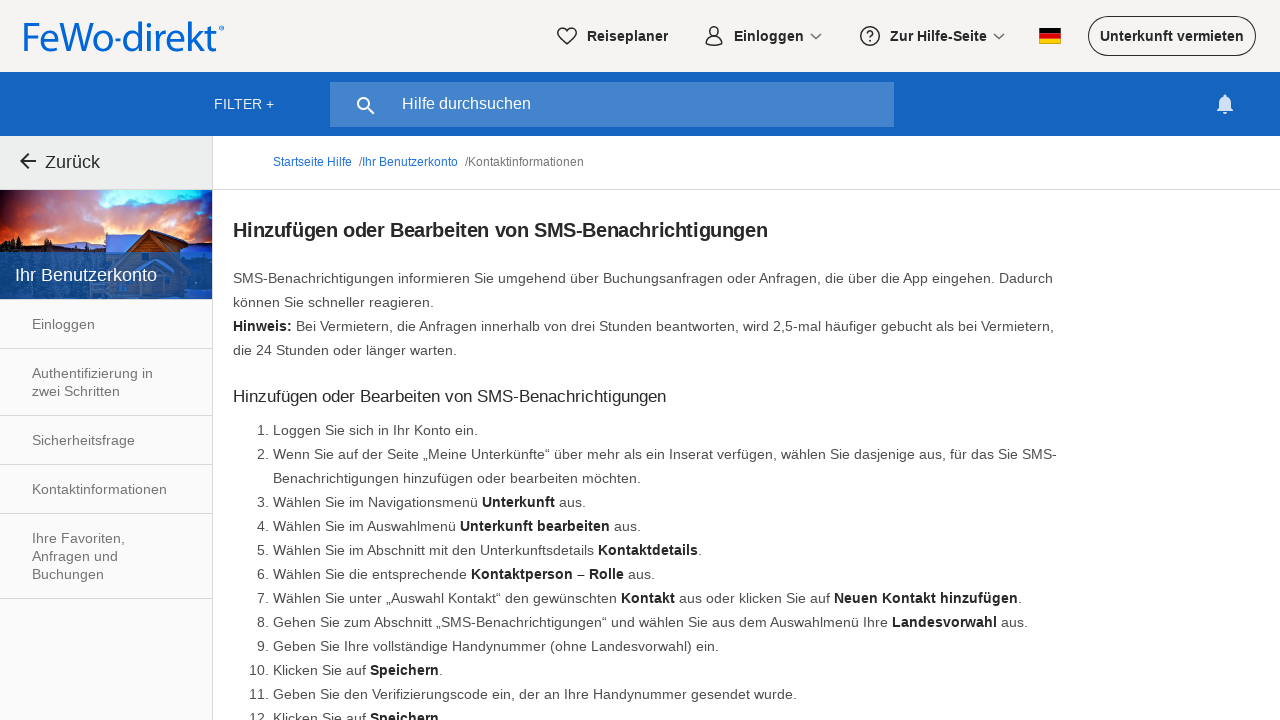

--- FILE ---
content_type: text/html; charset=UTF-8
request_url: https://hilfe.fewo-direkt.de/articles/Wie-kann-ich-eine-SMS-erhalten-wenn-ein-Urlauber-eine-Buchungsanfrage-sendet?_ga=2.214032983.1121948315.1613578352-1985663273.1603225287
body_size: 16530
content:
<!DOCTYPE html>
    <html lang="en" class="no-js">
    <head>
        <meta charset="UTF-8">
        <title>Hinzufügen oder Bearbeiten von SMS-Benachrichtigungen | Hilfe</title>
        <meta name="viewport" content="width=device-width, initial-scale=1.0">
        <!-- <link rel="shortcut icon" href="//csvcus.homeaway.com/rsrcs/cdn-logos/3.0.0/bce/moniker/homeaway_de/favicon.ico"/> -->
                <link rel="shortcut icon" href="//csvcus.homeaway.com/rsrcs/cdn-logos/3.1.0/bce/moniker/homeaway_de/favicon.ico"/>
            <link href="//csvcus.homeaway.com/rsrcs-crs/web-fonts/2.4.0/webfonts-vrbo.min.css" rel="stylesheet" type="text/css">
        <link rel="stylesheet" href="https://cdnjs.cloudflare.com/ajax/libs/material-design-lite/1.3.0/material.blue-orange.min.css">
        <!-- <link rel="stylesheet" href="https://help-prd.homeaway.com/components/swiper/dist/css/swiper.min.css"> -->
        <link rel="stylesheet" href="/components/swiper/dist/css/swiper.min.css">
        <link rel="stylesheet" href="/css/help-center.css">
        <link rel="stylesheet" href="//fonts.googleapis.com/icon?family=Material+Icons">
        <!-- <link rel="stylesheet" href="https://help-prd.homeaway.com/css/app-gt.css"> -->
                <link rel="stylesheet" href="/css/app-gt.css">
                <link rel="stylesheet" href="/static/bundle.css">
        <script src="/components/modernizr/modernizr.custom.49242.js"></script>
        <script>
            // Uncomment to enable AB Test.
            // if(!abacusEvaluationData) {
            //     var abacusEvaluationData = ;
            // }
            var urlPath = document.location.pathname;
            var decodedUrlPath = decodeURIComponent(urlPath);
            var isXSSMatchFound = decodedUrlPath.match(/<|\(|\%/g);
            if (isXSSMatchFound && isXSSMatchFound.length > 0) {
                location.pathname = '404';
            }
        </script>
    </head>
    <body>
    <div id="pingdom-check" style="display:none"><!-- Portal Config loaded --></div><div id="layout" class="mdl-layout mdl-js-layout">
            <div class="color-overlay hidden"></div>
            <script type="text/javascript">
    var headerConfig = {"logo":{"link":"https://www.fewo-direkt.de/","text":"FeWo-direkt.de","image":"//csvcus.homeaway.com/rsrcs/cdn-logos/5.8.0/sitename/homeaway_de/web/logo.svg","altText":"FeWo-direkt logo"},"flags":{"back":"Zurück","items":[{"link":"https://www.fewo-direkt.de/","text":"Deutschland","countryCode":"de"},{"link":"https://www.abritel.fr/","text":"France","countryCode":"fr"}],"showColumns":false},"extraNav":{},"scratchpad":{"label":"Reiseplaner","link":"https://www.fewo-direkt.de/tripboard","countSRLabel":"scratchpad count"},"login":{"items":[{"link":"https://cas.homeaway.com/auth/traveler/login?service=https%3A%2F%2Fwww.fewo-direkt.de%2Fexp%2Fsso%2Fauth%3Flt%3Dtraveler%26site%3Dhomeaway_de%26context%3Ddef%26service%3D%252Ftraveler%252Fth%252Flink&kmsi=true","text":"Urlauber-Login","cssClass":"se-traveler-login"},{"link":"https://www.fewo-direkt.de/p/home","text":"Vermieter-Login","cssClass":"se-owner-login"}],"label":"Einloggen","greeting":"Hallo!"},"travelerInbox":{"link":"https://www.fewo-direkt.de/traveler/th/inbox","text":"Meine Nachrichten","cssClass":"se-traveler-inbox","icon":"inbox","dataBypass":true,"unreadMessageCount":0},"lyp":{"link":"https://www.fewo-direkt.de/list?icid=IL___O_Text___top_nav_link_qp","text":"Unterkunft vermieten","cssClass":"se-lyp"},"help":{"back":"Zurück","items":[{"link":"https://hilfe.fewo-direkt.de/?t=traveler","text":"Hilfe für Urlauber"},{"link":"https://hilfe.fewo-direkt.de/?t=owner","text":"Hilfe für Vermieter"},{"link":"https://hilfe.fewo-direkt.de/?t=pm","text":"Hilfe für Agenturen"},{"link":"https://www.fewo-direkt.de/vertrauen/","text":"Vertrauen und Sicherheit"}],"label":"Zur Hilfe-Seite","abbreviated":false},"birdhouse":{"link":"https://www.fewo-direkt.de/info/teil-der-homeaway-familie","text":"Mehr erfahren","tagline":"Für<br />gemeinsame<br />Momente","description":"FeWo-direkt ist Teil von HomeAway, der weltweiten Nr. 1 in der Online-Ferienhausvermietung. Wir bieten die größte Auswahl an Ferienimmobilien für alle Urlaubswünsche und Budgets. Bei uns finden Sie Ihr Traumdomizil für unvergessliche Ferien mit der Familie oder guten Freunden.","image":"//csvcus.homeaway.com/rsrcs/cdn-logos/5.8.0/sitename/homeaway_de/web/","altText":"FeWo-direkt vogelhaus"},"features":{"search":false,"experiencePlatformLogin":false,"theme-inverse":false,"country-language-selector":false,"currency-selector":false,"currency-selector2":false},"accessibility":{"screenReaderSupportText":"To help with bookings, call our support phone number:","screenReaderSupportNumber":"1-877-202-4291"},"signUp":{"signUpLabel":"Anmelden"},"mobileApp":{"logo":{"text":"homeaway","image":"//csvcus.homeaway.com/rsrcs/cdn-logos/5.8.0/sitename/homeaway_us/web/app-icon-rounded.png","altText":"homeaway logo"},"ctaLink":"https://t.hmwy.io/qGD1DV3lg8","appDownloadText":"FeWo-direkt-App herunterladen"}};
</script>
<div class="site-header-container"></div>
<!--<header class="mdl-layout__header mdl-layout__header--scroll  ">
    <div class="mdl-layout-icon hidden-xs"></div>
    <div class="mdl-layout__header-row mainbar">
        <button type="button" class="mdl-button mdl-js-button header-back-arrow inactive" >
              <i class="material-icons">&#xE5C4;</i>
              Zurück</button>
        <button class="mdl-button mdl-js-button mdl-color-text--grey-200 ha-user-filters">Filter +</button>
        <div class="help-search-wrapper"></div>
        <div class="mobile-help-search-wrapper"></div>
        <div class="notification"></div>
        <div class="search-icon mdl-cell--hide-tablet  mdl-cell--hide-desktop"><i class="material-icons">&#xE8B6;</i></div>
    </div>
</header>
-->
                <header class="mdl-layout__header mdl-layout__header--scroll  ">
    <div class="mdl-layout-icon hidden-xs"></div>
    <div class="mdl-layout__header-row mainbar">
        <button type="button" class="mdl-button mdl-js-button header-back-arrow inactive" >
              <i class="material-icons">&#xE5C4;</i>
              Zurück</button>
        <button class="mdl-button mdl-js-button mdl-color-text--grey-200 ha-user-filters">Filter +</button>
        <div class="help-search-wrapper"></div>
        <div class="mobile-help-search-wrapper"></div>
        <div class="notification"></div>
        <div class="search-icon mdl-cell--hide-tablet  mdl-cell--hide-desktop"><i class="material-icons">&#xE8B6;</i></div>
    </div>
</header>
<main class="mdl-layout__content mdl-color--white page-main">
                <div class="page-content mdl-grid mdl-grid--no-spacing mdl-color--white">
                    <aside class="slider-container help-nav mdl-cell mdl-cell--2-col mdl-cell--4-col-phone mdl-cell--3-col-tablet mdl-color--grey-50 mdl-shadow--1dp">
                        <div> <span class="help-nav-title help-nav-back"><i class="material-icons">&#xE5C4;</i> Zurück</span>
    <span class="help-nav-title help-nav-initial">Ihr Benutzerkonto</span>
    <ul class="navigation">
    <li><a href="/category/Sign_In" class="mdl-menu__item">Einloggen<i class="material-icons nav-icon">&#xE315;</i></a></li>
    <li><a href="/category/Two_Factor_Authentication" class="mdl-menu__item">Authentifizierung in zwei Schritten<i class="material-icons nav-icon">&#xE315;</i></a></li>
    <li><a href="/category/Security_Question" class="mdl-menu__item">Sicherheitsfrage<i class="material-icons nav-icon">&#xE315;</i></a></li>
    <li><a href="/category/Contact_Information" class="mdl-menu__item">Kontaktinformationen<i class="material-icons nav-icon">&#xE315;</i></a></li>
    <li><a href="/category/Your_Favorites_Inquiries_and_Bookings" class="mdl-menu__item">Ihre Favoriten, Anfragen und Buchungen<i class="material-icons nav-icon">&#xE315;</i></a></li>
    </ul>
</div>
                        </aside>
                    <div class="mdl-cell mdl-cell--10-col mdl-cell--5-col-tablet contents">
                        <div class="breadcrumbs hidden-xs">
    <ol>
        <li><a href="/">Startseite Hilfe</a><i class="material-icons">keyboard_arrow_right</i></li>
    <li><span>Ihr Benutzerkonto</span></li>
    </ol>
</div>
<div class="content-tools"></div>
        <div class="swiper-container">
            <!-- Additional required wrapper -->
            <div class="swiper-wrapper swiper-content article">
                <!-- Slides -->
                <div class="swiper-slide" data-slug="Wie-kann-ich-eine-SMS-erhalten-wenn-ein-Urlauber-eine-Buchungsanfrage-sendet">
                    <h1> Hinzufügen oder Bearbeiten von SMS-Benachrichtigungen</h1>
                    <div class="article-body">
                        <p>SMS-Benachrichtigungen informieren Sie umgehend über Buchungsanfragen oder Anfragen, die über die App eingehen. Dadurch können Sie schneller reagieren. <br><strong>Hinweis:</strong> Bei Vermietern, die Anfragen innerhalb von drei Stunden beantworten, wird 2,5-mal häufiger gebucht als bei Vermietern, die 24 Stunden oder länger warten. </p>

<h3>Hinzufügen oder Bearbeiten von SMS-Benachrichtigungen</h3>

<ol><li>Loggen Sie sich in Ihr Konto ein.</li><li>Wenn Sie auf der Seite „Meine Unterkünfte“ über mehr als ein Inserat verfügen, wählen Sie dasjenige aus, für das Sie SMS-Benachrichtigungen hinzufügen oder bearbeiten möchten.</li><li>Wählen Sie im Navigationsmenü <strong>Unterkunft</strong> aus.</li><li>Wählen Sie im Auswahlmenü <strong>Unterkunft bearbeiten</strong> aus.</li><li>Wählen Sie im Abschnitt mit den Unterkunftsdetails <strong>Kontaktdetails</strong>.</li><li>Wählen Sie die entsprechende <strong>Kontaktperson – Rolle</strong> aus.</li><li>Wählen Sie unter „Auswahl Kontakt“ den gewünschten <strong>Kontakt</strong> aus oder klicken Sie auf <strong>Neuen Kontakt hinzufügen</strong>.</li><li>Gehen Sie zum Abschnitt „SMS-Benachrichtigungen“ und wählen Sie aus dem Auswahlmenü Ihre <strong>Landesvorwahl</strong> aus.</li><li>Geben Sie Ihre vollständige Handynummer (ohne Landesvorwahl) ein. </li><li>Klicken Sie auf <strong>Speichern</strong>. </li><li>Geben Sie den Verifizierungscode ein, der an Ihre Handynummer gesendet wurde. </li><li>Klicken Sie auf <strong>Speichern</strong>. </li></ol>

<h3><br>Erhalt von SMS-Benachrichtigungen beenden </h3>

<ol><li>Führen Sie die oben aufgeführten Schritte eins bis sieben durch.</li><li><strong>Deaktivieren</strong> Sie das Kästchen neben „Bitte senden Sie mir eine SMS, sobald ich eine Anfrage erhalten habe“.</li><li>Klicken Sie auf <strong>Speichern</strong>. </li></ol>
<br><strong>Hinweis:</strong> Wenn Sie SMS-Benachrichtigungen für mehrere Inserate hinzufügen oder bearbeiten möchten, befolgen Sie die oben aufgeführten Schritte für jedes Inserat. </div>
                    </div>
            </div>
        </div>
    <footer class="mdl-color-text--grey-600"> <p style="font-size: 12.222222328186035px; text-align: center;">Mit der Nutzung von HomeAway FeWo-direkt erklären Sie sich mit unseren <a href="http://www.fewo-direkt.de/info/legal/agb-urlauber" target="_blank" title="Allgemeine Geschäftsbedingungen">Allgemeine Geschäftsbedingungen</a> und unserer <a href="http://www.fewo-direkt.de/info/legal/datenschutz" target="_blank" title="Datenschutzregelung">Datenschutzregelung</a> einverstanden.</p>

<p style="font-size: 12.222222328186035px; text-align: center;">&copy;2021 HomeAway. Alle Rechte vorbehalten.</p></footer>
<div class="contact-us-wrapper"></div>
                    </div>
                </div>
            </main>
            <div class="mobile-articles"></div>
            </div>
        <div class="overlay"></div>
        <div id="chat-button-wrap" style="display:none;"><div id="chat-button"></div></div>
        <div id="chat-prefill-form"></div>
        <!-- <script>!function(a,b){var c=a.prototype.open;a.prototype.open=function(){var a=arguments[0],d='GET'!=a&&'OPTIONS'!=a&&'HEAD'!=a&&'TRACE'!=a,e=arguments[1],f=e.match(/^\s*https?:\/\/[^\/]*/),g=location.port?':'+location.port:'',h=!f||f[0]==location.protocol+'//'+document.domain+g;c.apply(this,arguments),h&&d&&this.setRequestHeader('THIN_UI_CSRF_TOKEN',b)}}(XMLHttpRequest,'');</script> -->
        <script>
            // Function to build login url
            // service url will be root if slug is not provided
            function buildLoginUrl(slug) {
                var url = new URL(window.location.href);
                var basePath = (url.pathname.match(/^\/[a-z]{2}-[a-z]{2}/) || [''])[0];

                var searchParams = new URLSearchParams(url.searchParams);
                var searchParamsStr = searchParams.toString() ? '?' + searchParams.toString() : '';

                var redirectTo = encodeURIComponent(url.pathname + searchParamsStr);
                return (basePath + '/login?enable_login=true&redirectTo=' + redirectTo);
            }
            
            (function(root){
                var _globals = {};
                    _globals.locale = 'de_DE_HA';
                    _globals.siteName = 'homeaway_de';
                    
                    _globals.yes = 'Ja';
                    _globals.no = 'Nein';
                    _globals.home = 'Startseite Hilfe';
                    _globals.back = 'Zurück';
                    _globals.close = 'Schließen';
                    _globals.more = 'Mehr';
                    _globals.expand = 'Erweitern';
                    _globals.user_owner = 'Ich bin ein Vermieter';
                    _globals.user_pm = 'Ich bin ein Verwalter';
                    _globals.user_traveler = 'Ich bin ein Urlauber';
                    _globals.filter_traveler = 'Fragen Urlauber';
                    _globals.filter_owner = 'Fragen Vermieter';
                    _globals.filter_pm = 'Fragen Verwalter';
                    _globals.cu_disclaimer = 'Wenn Sie eine Beschwerde \u00FCber ein Objekt einreichen m\u00F6chten, klicken Sie bitte oben auf \u201EBeschwerde \u00FCber ein Objekt\u201C. Durch das Einreichen einer Beschwerde erkl\u00E4ren Sie sich damit einverstanden, dass wir eine Kopie davon mit Ihrem Namen an den Vermieter oder die Agentur schicken, um das Problem zu l\u00F6sen. Bitte informieren Sie uns, wenn Sie nicht m\u00F6chten, dass Ihre Beschwerde weitergeleitet wird.';
                    _globals['search.title'] = 'Beste Ergebnisse';
                    _globals.ha_algolia = {};
                    _globals.ha_algolia.applicationID = 'I4MELYI9O9';
                    _globals.ha_algolia.searchOnlyKey = 'e7897fdf26026bbc48ebe493ef3dae58';
                    _globals.ha_algolia.index = 'external_article';
                    _globals.csrf_token = '';
                    
                    _globals.enableFeedbackWidget = true;
                    
                    _globals.sessionId = '';
                    _globals.pageCategory = 'Your_Account';
                    _globals.sfUrl = 'https://homeaway.secure.force.com/helpcenter';
                    
                    _globals.userType = '';
                    _globals.feedbackBrand = 'gt';
                    try {
                        
                        _globals.portalConfigJSON = {"topFaqs":[{"url":"Wie-wirkt-sich-das-neuartige-Coronavirus-COVID-19-auf-mein-Feriendomizil-aus","title":null,"landingPageSection":null,"customerType":"Owner"},{"url":"Was-kann-ich-tun-wenn-meine-Reservierung-vom-Coronavirus-beeintraechtigt-wird","title":null,"landingPageSection":null,"customerType":"Traveler"},{"url":"Wie-erstatte-ich-eine-Zahlung","title":"Eine Rückerstattung leisten, ohne die Buchung zu stornieren","landingPageSection":null,"customerType":"Owner"},{"url":"An-wen-wende-ich-mich-mit-Fragen-zu-meiner-Reservierung","title":null,"landingPageSection":null,"customerType":"Traveler"},{"url":"Werden-bei-der-Stornierung-einer-Reservierung-die-Gebuehren-erstattet","title":null,"landingPageSection":null,"customerType":"Owner"},{"url":"Wie-kontaktiere-ich-den-Vermieter-oder-Verwalter-einer-Ferienunterkunft","title":"Kontaktieren eines Gastgebers","landingPageSection":null,"customerType":"Traveler"},{"url":"Kann-ich-eine-Erstattung-fuer-meine-stornierte-Buchung-bekommen","title":null,"landingPageSection":null,"customerType":"Traveler"},{"url":"Wie-erhalte-ich-mein-Geld-wenn-ich-die-Funktion-Online-Zahlungen-oder-Online-Reservierungen-nutze","title":"Wie und wann werde ich bezahlt?","landingPageSection":null,"customerType":"Owner"},{"url":"Kann-ich-eine-negative-Bewertung-verbergen","title":"Kann ich eine negative Bewertung entfernen?","landingPageSection":null,"customerType":"Owner"},{"url":"Wann-erhalte-ich-meine-erstattbare-Kaution-zurück","title":"Wann erhalte ich meine erstattbare Kaution zurück?","landingPageSection":null,"customerType":"Traveler"}],"termsAndConditions":"<p style=\"font-size: 12.222222328186035px; text-align: center;\">Mit der Nutzung von HomeAway FeWo-direkt erklären Sie sich mit unseren <a href=\"http://www.fewo-direkt.de/info/legal/agb-urlauber\" target=\"_blank\" title=\"Allgemeine Geschäftsbedingungen\">Allgemeine Geschäftsbedingungen<\/a> und unserer <a href=\"http://www.fewo-direkt.de/info/legal/datenschutz\" target=\"_blank\" title=\"Datenschutzregelung\">Datenschutzregelung<\/a> einverstanden.<\/p>\n\n<p style=\"font-size: 12.222222328186035px; text-align: center;\">&copy;2021 HomeAway. Alle Rechte vorbehalten.<\/p>","portalId":"a121a000001qn4E","portalCustomerType":"FRBO","portalConfigId":"a111a0000012OuK","loginPromptCookieDuration":null,"loginArticleCookieDuration":null,"links":[{"url":"http://ec.europa.eu/consumers/odr","text":"Plattform zur Online-Streitbeilegung","iconClass":null},{"url":"http://www.fewo-direkt.de/info/sonstige/security-center","text":"Sicherheitscenter","iconClass":null}],"language":"de_DE","isDefaultExternal":true,"externalHostName":"hilfe.fewo-direkt.de","enableTopFAQ":true,"enableMostPopular":true,"enableFeedback":true,"enableEnhancedSearch":true,"enableClaimFingerprint":false,"curatedContent":[{"title":"Verwalten Ihrer Mietpreise und Gebühren","summary":"Vollständige Angaben zu Mietpreisen und Gebühren Ihres Inserats können zu einer großartigen Urlaubererfahrung beitragen. Die folgenden Artikel helfen Ihnen dabei, Ihre Mietpreise und Gebühren mit unserer kalenderbasierten Mietpreisseite zu verwalten.","subtitle":null,"imageUrl":null,"displayOrder":1,"customerType":["Owner","Property Manager"],"categories":["Rates"],"articles":[{"title":"Mietpreise und Rabatte verwalten","slug":"Wie-bearbeite-ich-meine-Mietpreise","order":1,"imageUrl":null},{"title":"Gebühren verwalten","slug":"Wie-verwalte-ich-meine-Gebuhren","order":2,"imageUrl":null},{"title":"Optionen für benutzerdefinierte Gebühren","slug":"Welche-benutzerdefinierten-Gebuhrenoptionen-gibt-es","order":3,"imageUrl":null},{"title":null,"slug":"Wie-biete-ich-einen-Buchungsrabatt-an","order":4,"imageUrl":null},{"title":"Einen Mindestaufenthalt festlegen","slug":"Wie-lege-ich-eine-Angabe-fur-den-Mindestaufenthalt-fest","order":5,"imageUrl":null}]},{"title":"Buchen auf Fewo-direkt","summary":null,"subtitle":null,"imageUrl":null,"displayOrder":1,"customerType":["Traveler"],"categories":["Home"],"articles":[{"title":null,"slug":"Wie-kann-ich-eine-Ferienunterkunft-sicher-bezahlen","order":2,"imageUrl":null},{"title":null,"slug":"Was-ist-die-Mit-Vertrauen-Buchen-Garantie","order":3,"imageUrl":null},{"title":null,"slug":"An-wen-wende-ich-mich-mit-Fragen-zu-meiner-Reservierung","order":4,"imageUrl":null},{"title":null,"slug":"Kann-ich-eine-Erstattung-fuer-meine-stornierte-Buchung-bekommen","order":5,"imageUrl":null}]},{"title":"Bewertungen","summary":"Bewertungen sind ein wichtiges Instrument, um Vertrauen in unsere Plattform aufzubauen. Deshalb geben wir unser Bestes, um Urlaubern und Vermietern/Agenturen zu helfen, ehrliche und hilfreiche Bewertungen zu hinterlassen. Als Urlauber können Sie Ihren Aufenthalt bewerten, während für Vermieter bzw. Agenturen die Möglichkeit besteht, Sie als Gast zu bewerten.","subtitle":null,"imageUrl":null,"displayOrder":1,"customerType":["Traveler"],"categories":["Your_Review"],"articles":[{"title":null,"slug":"Worum-handelt-es-sich-beim-Zwei-Wege-Bewertungssystem","order":1,"imageUrl":null},{"title":"Abgeben einer Bewertung für eine Ferienunterkunft","slug":"Wie-gebe-ich-eine-Bewertung-ab","order":2,"imageUrl":null},{"title":"Bewertungen über Erfahrungen mit dem Feriendomizil verfassen","slug":"Wie-lauten-die-Bewertungsrichtlinien","order":3,"imageUrl":null},{"title":null,"slug":"Kann-FeWo-direkt-meine-Bewertung-fuer-mich-bearbeiten","order":4,"imageUrl":null}]},{"title":"Warum Online-Reservierung oder Sofortbuchung?","summary":"Online-Reservierungen sind die beste Buchungsart für Urlauber und die sicherste Zahlungsmethode für Ihr Feriendomizil. Das Einrichten und Annehmen von Online-Reservierungen ist überaus wichtig für ein gutes Abschneiden in unserem Ranking-System. Die Sofortbuchung ist für Urlauber die schnellste und einfachste Form der Buchung Ihres Objekts.","subtitle":null,"imageUrl":null,"displayOrder":2,"customerType":["Owner","Property Manager","Integrated PM"],"categories":["Getting_Started"],"articles":[{"title":null,"slug":"Was-ist-das-Jetzt-buchen-Formular","order":1,"imageUrl":null},{"title":"Informationen zur Sofortbuchung","slug":"Was-sind-Sofortbuchungen","order":2,"imageUrl":null},{"title":"Infos zu ausstehenden Reservierungsanfragen","slug":"Woher-weiß-ich-dass-ich-eine-unbeantwortete-Online-Reservierung-habe","order":3,"imageUrl":null},{"title":null,"slug":"Wie-erhalte-ich-mein-Geld-wenn-ich-die-Funktion-Online-Zahlungen-oder-Online-Reservierungen-nutze","order":4,"imageUrl":null},{"title":"Informationen zu Stornierungsoptionen","slug":"Welche-Stornierungsbedingungen-kann-ich-erfassen","order":5,"imageUrl":null}]},{"title":"Tools zum Vermietungserfolg und Ranking","summary":"FeWo-direkt ist ein Online-Marktplatz für Feriendomizile – es ist also wichtig, den Vermietungserfolg Ihres Objekts im Vergleich zu anderen Objekten in Ihrem Markt kontinuierlich zu steigern. Unsere Tools und Daten helfen Ihnen dabei, fundierte Entscheidungen bezüglich Verbesserungschancen und Markttrends zu treffen.","subtitle":null,"imageUrl":null,"displayOrder":3,"customerType":["Owner","Property Manager"],"categories":["Home"],"articles":[{"title":"Verstehen der Erfolgsstatistik","slug":"Was-sind-die-Erfolgsstatistik","order":1,"imageUrl":null},{"title":"Informationen zu MarketMaker","slug":"Was-ist-der-Markteinblick","order":2,"imageUrl":null},{"title":null,"slug":"Was-ist-mein-Marktsegment","order":3,"imageUrl":null},{"title":null,"slug":"Wie-passe-ich-meine-Mietpreisstrategie-Einstellungen-in-MarketMaker-an","order":4,"imageUrl":null},{"title":null,"slug":"Was-sind-Benachrichtigungen-über-erhaltene-entgangene-Buchungen","order":5,"imageUrl":null}]},{"title":"Online-Reservierungen verwenden","summary":"Willkommen zu Online-Reservierungen mit HomeAway! Jeden Moment könnten Sie Ihre erste Buchungsanfrage erhalten. Bereiten Sie sich vor und lesen Sie diese Artikel. Das wird Ihnen helfen Ihren Urlaubern eine optimale Buchungserfahrung zu bieten.","subtitle":null,"imageUrl":null,"displayOrder":5,"customerType":["Owner","Property Manager"],"categories":["Reservation_Manager"],"articles":[{"title":null,"slug":"Wie-erhalte-ich-mein-Geld-wenn-ich-die-Funktion-Online-Zahlungen-oder-Online-Reservierungen-nutze","order":1,"imageUrl":null},{"title":"Infos zu ausstehenden Reservierungsanfragen","slug":"Woher-weiß-ich-dass-ich-eine-unbeantwortete-Online-Reservierung-habe","order":2,"imageUrl":null},{"title":null,"slug":"Wie-richte-ich-die-automatische-Erstattung-der-Kaution-ein","order":3,"imageUrl":null},{"title":"Informationen zu Stornierungsoptionen","slug":"Welche-Stornierungsbedingungen-kann-ich-erfassen","order":4,"imageUrl":null},{"title":"Senden einer Zahlungsaufforderung","slug":"Wie-erstelle-ich-eine-Zahlungsaufforderung","order":5,"imageUrl":null},{"title":"Zahlungsbedingungen einrichten","slug":"Wie-kann-ich-die-Zahlungsbedingungen-fur-Buchungsanfragen-einrichten","order":7,"imageUrl":null}]},{"title":"Verwaltung der Steuern","summary":"Bei FeWo-direkt finden Sie einige hilfreiche Artikel rund um das Thema Steuern bei der Vermietung von Feriendomizilen.","subtitle":null,"imageUrl":null,"displayOrder":999,"customerType":["Owner","Property Manager"],"categories":["Taxes"],"articles":[{"title":null,"slug":"Wie-exportiere-ich-meine-Zahlungsdetails","order":1,"imageUrl":null},{"title":"Informationen zum Zahlungsbericht ","slug":"Was-bedeuten-die-Spalten-und-Zahlen-im-Zahlungsbericht","order":2,"imageUrl":null},{"title":"Informationen zu Steuern für Ferienunterkünfte","slug":"Wie-werden-Steuern-bei-HomeAway-gehandhabt","order":3,"imageUrl":null},{"title":null,"slug":"In-welchen-Gegenden-leitet-HomeAway-die-Belegungssteuer-weiter-Wie-funktioniert-das","order":4,"imageUrl":null},{"title":null,"slug":"Wie-kann-ich-meinen-Steuersatz-hinzufügen-oder-bearbeiten","order":5,"imageUrl":null}]}],"configType":"Help","categories":[{"value":"Find_a_Property","subtitle":null,"name":"Find a Property","featuredArticleSlugs":[],"featuredArticles":[],"displayOrder":1,"customerTypes":["Traveler"],"children":[]},{"value":"Book_a_Property","subtitle":null,"name":"Book a Property","featuredArticleSlugs":["Come-faccio-a-emettere-un-rimborso-ai-viaggiatore-HDIT","Come-pago-in-modo-sicuro-una-casa-vacanze-HDIT","Quali-sono-le-diverse-voci-che-appaiono-sull-estratto-conto-della-mia-carta-di-credito-debito-HDIT","Welche-Transaktionsposten-werden-auf-meiner-Kreditkartenabrechnung-aufgefuehrt-AT","How-do-I-subtract-damage-costs-from-the-refundable-damage-deposit"],"featuredArticles":[],"displayOrder":2,"customerTypes":["Traveler"],"children":[{"value":"Communicating_with_an_Owner_or_Manager","subtitle":null,"name":"Communicating with an Owner or Manager","featuredArticleSlugs":[],"featuredArticles":[],"displayOrder":null,"customerTypes":["Traveler"],"children":[]},{"value":"Paying_for_a_Property","subtitle":null,"name":"Paying for a Property","featuredArticleSlugs":[],"featuredArticles":[],"displayOrder":null,"customerTypes":["Traveler"],"children":[]}]},{"value":"Your_Stay","subtitle":null,"name":"Your Stay","featuredArticleSlugs":[],"featuredArticles":[],"displayOrder":3,"customerTypes":["Traveler"],"children":[]},{"value":"Your_Review","subtitle":null,"name":"Your Review","featuredArticleSlugs":["Il-sistema-dei-Pagamenti-HomeAway-rimborsa-automaticamente-i-viaggiatori"],"featuredArticles":[],"displayOrder":4,"customerTypes":["Traveler"],"children":[]},{"value":"Getting_Started","subtitle":null,"name":"Getting Started","featuredArticleSlugs":[],"featuredArticles":[],"displayOrder":5,"customerTypes":["Owner","Property Manager"],"children":[{"value":"List_Your_Property","subtitle":null,"name":"List Your Property","featuredArticleSlugs":[],"featuredArticles":[],"displayOrder":null,"customerTypes":["Owner","Property Manager"],"children":[{"value":"Listing_Types","subtitle":null,"name":"Listing Types","featuredArticleSlugs":[],"featuredArticles":[],"displayOrder":null,"customerTypes":["Owner","Property Manager"],"children":[]},{"value":"Build_Your_Listing","subtitle":null,"name":"Build Your Listing","featuredArticleSlugs":[],"featuredArticles":[],"displayOrder":null,"customerTypes":["Owner","Property Manager"],"children":[]}]},{"value":"Set_Up_Payments","subtitle":null,"name":"Set Up Payments","featuredArticleSlugs":[],"featuredArticles":[],"displayOrder":null,"customerTypes":["Owner","Property Manager"],"children":[{"value":"HomeAway_Payments","subtitle":null,"name":"HomeAway Payments","featuredArticleSlugs":[],"featuredArticles":[],"displayOrder":null,"customerTypes":["Owner","Property Manager"],"children":[]},{"value":"Alternative_Payment_Methods","subtitle":null,"name":"Alternative Payment Methods","featuredArticleSlugs":[],"featuredArticles":[],"displayOrder":null,"customerTypes":["Owner","Property Manager"],"children":[]}]}]},{"value":"Security","subtitle":null,"name":"Security","featuredArticleSlugs":["Come-contatto-un-proprietario-o-agenzia","Hoe-betaal-ik-op-een-veilige-manier-voor-een-vakantiewoning","Wie-verwalte-ich-meine-akzeptierten-Zahlungsmethoden-AT","Come-posso-comunicare-in-modo-sicuro-con-un-propietario","Quali-sono-le-diverse-voci-che-appaiono-sull-estratto-conto-della-mia-carta-di-credito-debito"],"featuredArticles":[],"displayOrder":6,"customerTypes":["Traveler","Owner","Property Manager"],"children":[{"value":"Using_HomeAway_Safely","subtitle":null,"name":"Using HomeAway Safely","featuredArticleSlugs":[],"featuredArticles":[],"displayOrder":null,"customerTypes":["Traveler","Owner","Property Manager"],"children":[{"value":"Renting_Your_House","subtitle":null,"name":"Renting Your House","featuredArticleSlugs":[],"featuredArticles":[],"displayOrder":null,"customerTypes":["Traveler","Owner","Property Manager"],"children":[]},{"value":"Booking_a_Property","subtitle":null,"name":"Booking a Property","featuredArticleSlugs":[],"featuredArticles":[],"displayOrder":null,"customerTypes":["Traveler","Owner","Property Manager"],"children":[]},{"value":"HomeAway_Secure_Payments","subtitle":null,"name":"HomeAway Secure Payments","featuredArticleSlugs":[],"featuredArticles":[],"displayOrder":null,"customerTypes":["Traveler","Owner","Property Manager"],"children":[]},{"value":"HomeAway_Secure_Communications","subtitle":null,"name":"HomeAway Secure Communications","featuredArticleSlugs":[],"featuredArticles":[],"displayOrder":null,"customerTypes":["Traveler","Owner","Property Manager"],"children":[]},{"value":"Guarantee_and_Insurance_Products","subtitle":null,"name":"Guarantee and Insurance Products","featuredArticleSlugs":[],"featuredArticles":[],"displayOrder":null,"customerTypes":["Traveler","Owner","Property Manager"],"children":[]}]},{"value":"Protect_Your_Identity","subtitle":null,"name":"Protect Your Identity","featuredArticleSlugs":[],"featuredArticles":[],"displayOrder":null,"customerTypes":["Traveler","Owner","Property Manager"],"children":[{"value":"Protect_Your_Account","subtitle":null,"name":"Protect Your Account","featuredArticleSlugs":[],"featuredArticles":[],"displayOrder":null,"customerTypes":["Traveler","Owner","Property Manager"],"children":[]},{"value":"World_Wide_Internet_Security_Threats","subtitle":null,"name":"World Wide Internet Security Threats","featuredArticleSlugs":[],"featuredArticles":[],"displayOrder":null,"customerTypes":["Traveler","Owner","Property Manager"],"children":[]},{"value":"Tips_and_Reminders","subtitle":null,"name":"Tips and Reminders","featuredArticleSlugs":[],"featuredArticles":[],"displayOrder":null,"customerTypes":["Traveler","Owner","Property Manager"],"children":[]}]}]},{"value":"Your_Account","subtitle":null,"name":"Your Account","featuredArticleSlugs":[],"featuredArticles":[],"displayOrder":7,"customerTypes":["Traveler","Owner","Property Manager"],"children":[{"value":"Sign_In","subtitle":null,"name":"Sign In","featuredArticleSlugs":[],"featuredArticles":[],"displayOrder":null,"customerTypes":["Traveler","Owner","Property Manager"],"children":[]},{"value":"Two_Factor_Authentication","subtitle":null,"name":"Two-Factor Authentication","featuredArticleSlugs":[],"featuredArticles":[],"displayOrder":null,"customerTypes":["Owner","Property Manager"],"children":[]},{"value":"Security_Question","subtitle":null,"name":"Security Question","featuredArticleSlugs":[],"featuredArticles":[],"displayOrder":null,"customerTypes":["Owner","Property Manager"],"children":[]},{"value":"Contact_Information","subtitle":null,"name":"Contact Information","featuredArticleSlugs":[],"featuredArticles":[],"displayOrder":null,"customerTypes":["Traveler","Owner","Property Manager"],"children":[]},{"value":"Your_Favorites_Inquiries_and_Bookings","subtitle":null,"name":"Your Favorites, Inquiries, and Bookings","featuredArticleSlugs":[],"featuredArticles":[],"displayOrder":null,"customerTypes":["Traveler"],"children":[]}]},{"value":"Your_Listing","subtitle":null,"name":"Your Listing","featuredArticleSlugs":[],"featuredArticles":[],"displayOrder":8,"customerTypes":["Owner","Property Manager"],"children":[{"value":"Location_and_Map","subtitle":null,"name":"Location and Map","featuredArticleSlugs":[],"featuredArticles":[],"displayOrder":null,"customerTypes":["Owner","Property Manager"],"children":[]},{"value":"Description","subtitle":null,"name":"Description","featuredArticleSlugs":[],"featuredArticles":[],"displayOrder":null,"customerTypes":["Owner","Property Manager"],"children":[]},{"value":"Contacts","subtitle":null,"name":"Contacts","featuredArticleSlugs":[],"featuredArticles":[],"displayOrder":null,"customerTypes":["Owner","Property Manager"],"children":[]},{"value":"Your_Photos","subtitle":null,"name":"Photos","featuredArticleSlugs":[],"featuredArticles":[],"displayOrder":null,"customerTypes":["Owner","Property Manager"],"children":[]},{"value":"Links_and_Video","subtitle":null,"name":"Links and Video","featuredArticleSlugs":[],"featuredArticles":[],"displayOrder":null,"customerTypes":["Owner","Property Manager"],"children":[]},{"value":"Amenities","subtitle":null,"name":"Amenities","featuredArticleSlugs":[],"featuredArticles":[],"displayOrder":null,"customerTypes":["Owner","Property Manager"],"children":[]},{"value":"Rates","subtitle":null,"name":"Rates","featuredArticleSlugs":[],"featuredArticles":[],"displayOrder":null,"customerTypes":["Owner","Property Manager"],"children":[]},{"value":"Subscriptions","subtitle":null,"name":"Subscriptions","featuredArticleSlugs":[],"featuredArticles":[],"displayOrder":null,"customerTypes":["Owner","Property Manager"],"children":[{"value":"Renew","subtitle":null,"name":"Renew","featuredArticleSlugs":[],"featuredArticles":[],"displayOrder":null,"customerTypes":["Owner","Property Manager"],"children":[]},{"value":"Additional_Products","subtitle":null,"name":"Additional Products","featuredArticleSlugs":[],"featuredArticles":[],"displayOrder":null,"customerTypes":["Owner","Property Manager"],"children":[]}]}]},{"value":"Reservation_Manager","subtitle":null,"name":"Manage Reservations","featuredArticleSlugs":[],"featuredArticles":[],"displayOrder":9,"customerTypes":["Owner","Property Manager"],"children":[{"value":"Inbox","subtitle":null,"name":"Inbox","featuredArticleSlugs":[],"featuredArticles":[],"displayOrder":null,"customerTypes":["Owner","Property Manager"],"children":[]},{"value":"Calendar","subtitle":null,"name":"Calendar","featuredArticleSlugs":[],"featuredArticles":[],"displayOrder":null,"customerTypes":["Owner","Property Manager"],"children":[]},{"value":"Your_Reservations","subtitle":null,"name":"Reservations","featuredArticleSlugs":[],"featuredArticles":[],"displayOrder":null,"customerTypes":["Owner","Property Manager"],"children":[]},{"value":"Payments_and_Refunds","subtitle":null,"name":"Payments and Refunds","featuredArticleSlugs":["Wie-gebe-ich-eine-Bewertung-ab-AT","Cos-e-la-Protezione-Viaggi-Base-Basic-Rental-Guarantee-HDIT","Wat-is-HomeAway-betaling","Cos-è-Pagamenti-Homeaway-HDIT","Come-richiedo-un-pagamento-al-mio-ospite","Come-faccio-a-impostare-un-rimborso-automatico-sulla-cauzione-danni"],"featuredArticles":[],"displayOrder":null,"customerTypes":["Owner","Property Manager"],"children":[{"value":"Payments","subtitle":null,"name":"Payments","featuredArticleSlugs":[],"featuredArticles":[],"displayOrder":null,"customerTypes":["Owner","Property Manager"],"children":[]},{"value":"Refunds","subtitle":null,"name":"Refunds","featuredArticleSlugs":[],"featuredArticles":[],"displayOrder":null,"customerTypes":["Owner","Property Manager"],"children":[]}]},{"value":"Hospitality","subtitle":null,"name":"Hospitality","featuredArticleSlugs":[],"featuredArticles":[],"displayOrder":null,"customerTypes":["Owner","Property Manager"],"children":[]},{"value":"Your_Reviews","subtitle":null,"name":"Reviews","featuredArticleSlugs":[],"featuredArticles":[],"displayOrder":null,"customerTypes":["Owner","Property Manager"],"children":[]},{"value":"Settings","subtitle":null,"name":"Settings","featuredArticleSlugs":[],"featuredArticles":[],"displayOrder":null,"customerTypes":["Owner","Property Manager"],"children":[]}]},{"value":"Our_Partners","subtitle":null,"name":"Our Partners","featuredArticleSlugs":[],"featuredArticles":[],"displayOrder":10,"customerTypes":["Traveler","Owner","Property Manager"],"children":[]},{"value":"Privacy","subtitle":null,"name":"Privacy","featuredArticleSlugs":[],"featuredArticles":[],"displayOrder":11,"customerTypes":["Traveler","Owner","Property Manager"],"children":[]}],"brand":"FeWoDirekt","alerts":[],"indexName":"external_article"};
                        
                    } catch(e) {}
                    _globals.userAttributes = {"isAuthorized":false};
                    _globals.env = {"environment":"prd","appHomeawayUrl":"https://homeaway.com","casRedirectUrl":"https://help.homeaway.com/t","casServerUrl":"https://cas.homeaway.com","sfUrl":"https://homeaway.secure.force.com/helpcenter","algoliaApplicationId":"I4MELYI9O9","algoliaSearchonlykey":"e7897fdf26026bbc48ebe493ef3dae58","algoliaIndex":"external_article","linguaRefreshInterval":"3600000","linguaNsVersion":"production-version","cobrowseLicensekey":"597bc637c83918dd5d37d38a","abacusExperimentAccessUrl":"http://homeaway-experiment-access-production.us-aus-1-prod.slb.prod.vxe.away.black/v1/awsSignedUrl","appName":"help-center","appUri":"/","appVersion":"1.4.1","linguaProxyDomain":"http://lingua.homeaway.com","linguaThcNs":"is-help-center/help-center","casServerBrand":"/homeaway","casLogoutUri":"/logout","appOwnerUri":"/o","appTravelerUri":"/t","cdnUrl":"//csvcus.homeaway.com/rsrcs","edapUrl":"/edap-integrations/5.0.1/javascripts/edap-integrations.min","thinuiHttpProxyMaxTotalConnections":"100","thinuiHttpProxyMaxConnectionsPerHost":"200","thinuiHttpProxyConnectionPoolTimeout":"1000","thinUiSiteResolutionCustomEnv":"true","sessionManagerMaxInactiveInterval":"35400","sessionClientKey":"homeaway/helpcenter","tuiValidateSiteUserAccountMatch":"false","casAdServerUrl":"https://cas-ad.homeaway.com","homeawayApiClientHost":"https://api.homeaway.com","thriftServerHost":"session-storage-backplane-usprd1.aus1.homeaway.live"};
                    _globals.buildLoginUrl = buildLoginUrl;
                root.ha_globals = _globals;

            })(window);
        </script>
        <script>
            (function(root){
                root.analyticsdatalayer = {
                    
                    publicuuid: '-1',
                    
                    monikerbrand: 'homeaway_de',
                    
                    analyticsbrand: 'homeaway_de',
                    appname: 'help-center',
                    appversion: '1.4.1',
                    appenvironment: 'production',
                    pagetype: 'help center',
                    pageflow: '-1',
                    pagename: 'help center home',
                    visitortype: '-1',
                    sensitive: 'false'
                };

                root.edapOptions = {
                    skipTagManager: false,
                    skipOptimizely: true,
                    skipPageview: true
                };

            })(window);
        </script>
        <script>
!(function(root){
    if(root.ha_globals) {
        ha_globals.translations = {
            'Account_Security': 'Security',
            'Add_on_Features': '???Add_on_Features???',
            'Additional_Products': 'Zusatzprodukte',
            'Additional_Products_and_Upgrades': '???Additional_Products_and_Upgrades???',
            'Advertise_a_Property': '???Advertise_a_Property???',
            'Alternative_Payment_Methods': 'Alternative Zahlungsmethoden',
            'Amenities': 'Ausstattung',
            'Assist_Your_Travelers': '???Assist_Your_Travelers???',
            'Book_a_Property': 'Buchen einer Ferienunterkunft',
            'Booking_Conversion': 'Buchungs-Umwandlungsrate',
            'Booking_a_Property': 'Eine Immobilie buchen',
            'Booking_and_Reserving': '???Booking_and_Reserving???',
            'Build_Your_Listing': 'Erstellen Ihres Inserates',
            'CS_Tools': 'CS Tools',
            'Calendar': 'Kalender',
            'Communicating_with_an_Owner_PM': '???Communicating_with_an_Owner_PM???',
            'Communicating_with_an_Owner_or_Manager': 'Einen Vermieter\/Verwalter kontaktieren',
            'Contact_Information': 'Kontaktinformationen',
            'Contacts': 'Kontakte',
            'Description': 'Beschreibung',
            'External_ID': 'Objektnummer',
            'Feed_Setup': 'Feed Setup',
            'Find_Book_and_Stay': '???Find_Book_and_Stay???',
            'Find_a_Property': 'Finden einer Ferienunterkunft',
            'Finding_and_Booking_a_Rental': '???Finding_and_Booking_a_Rental???',
            'First_Time_Advertising': '???First_Time_Advertising???',
            'First_Time_Renting': '???First_Time_Renting???',
            'General_Content_Management': '???General_Content_Management???',
            'Getting_Started': 'Erste Schritte',
            'Gift_Cards': '???Gift_Cards???',
            'Gift_Card_Program': '???Gift_Card_Program???',
            'Government_Requirements': 'Government Requirements',
            'Guarantee_and_Insurance_Products': 'Garantie und Versicherungsprodukte',
            'HomeAway_Payments': 'Online-Zahlungen',
            'HomeAway_Secure_Communications': 'Sichere Kommunikation',
            'HomeAway_Secure_Payments': 'Sichere Zahlungen',
            'Hospitality': 'Gastgeber',
            'Inbox': 'Posteingang',
            'Inquiries': 'Anfragen',
            'Inquiries_and_Communications': '???Inquiries_and_Communications???',
            'Links_and_Video': 'Video',
            'List_Your_Property': 'Anbieten einer Ferienunterkunft',
            'Listing_Payment_and_Renewals': 'Bezahlung und Verl\u00E4ngerung',
            'Listing_Types': 'Inseratsmodelle',
            'Local_Taxes': 'Local Taxes',
            'Location_and_Map': 'Standortangabe und Karte',
            'Logging_in_and_Account_Profile': '???Logging_in_and_Account_Profile???',
            'Loyalty_Rewards': 'Loyalty & Rewards',
            'Manage_a_Listing': 'Inserat verwalten',
            'Membership': '???Membership???',
            'Mobile': '???Mobile???',
            'Mobile_App': '???Mobile_App???',
            'Mobile_Hospitality': '???Mobile_Hospitality???',
            'New_Activation': 'Neue Freischaltung',
            'New_Integration_and_Setup': 'Neue Integration und Setup',
            'News': '???News???',
            'Onboarding_Process': 'Onboarding-Prozess',
            'Ongoing_Defects': '???Ongoing_Defects???',
            'Online_Reservation_Program': '???Online_Reservation_Program???',
            'Our_Partners': 'Unsere Partner',
            'Paying_for_a_Property': 'Bezahlen einer Ferienunterkunft',
            'Paying_for_a_Rental': '???Paying_for_a_Rental???',
            'Payment_Processing': '???Payment_Processing???',
            'Payments': 'Zahlungen',
            'Payments_and_Refunds': 'Zahlungen und Erstattungen',
            'Performance': 'Vermietungserfolg',
            'Performance_and_Promotional_Products': '???Performance_and_Promotional_Products???',
            'Photos': '???Photos???',
            'Privacy': 'Datenschutz',
            'Products_and_Prices': '???Products_and_Prices???',
            'Protect_Your_Account': 'Sch\u00FCtzen Sie Ihr Konto',
            'Protect_Your_Identity': 'Sch\u00FCtzen Sie Ihre Identit\u00E4t',
            'Rates': 'Mietpreise',
            'Rates_and_Fees': '???Rates_and_Fees???',
            'Refunds': 'Erstattungen',
            'Renew': 'Verl\u00E4ngern',
            'Renting_Your_House': 'Ihr Haus mieten',
            'Reservation_Manager': 'Buchungsassistent',
            'Reservation_Manager_Settings': '???Reservation_Manager_Settings???',
            'Reviewing_a_Property': '???Reviewing_a_Property???',
            'Reviews': 'Bewertungen',
            'Reviews_Direct': '???Reviews_Direct???',
            'SN_Community_Member': 'Community Member',
            'SN_Property_Owner_or_Manager': 'Property Owner or Manager',
            'Safe_Bookings': 'Safe Bookings',
            'Safe_Payments': 'Safe Payments',
            'Safe_Trips': 'Safe Trips',
            'Security': 'Sicherheit',
            'Security_Question': 'Sicherheitsfrage',
            'Set_Up_Payments': 'Zahlungsmethoden einrichten',
            'Settings': 'Einstellungen',
            'Sign_In': 'Einloggen',
            'Software_Integration': 'Software-Integration',
            'Sort_Quality': 'Sortierqualit\u00E4t',
            'Stay_Neighborly': 'Stay Neighborly',
            'Subscriptions': 'Inseratslaufzeit',
            'Taxes': 'Taxes',
            'Tips_and_Reminders': 'Tipps und Erinnerungen',
            'Two_Factor_Authentication': 'Authentifizierung in zwei Schritten',
            'Using_HomeAway_Safely': 'FeWo-direkt sicher nutzen',
            'U_S_Federal_Taxes': 'U.S. Federal Taxes',
            'Value_Added_Tax': 'Value-Added Tax',
            'Who_we_are_What_we_do': '???Who_we_are_What_we_do???',
            'World_Wide_Internet_Security_Threats': 'Weltweite Internet-Sicherheitsbedrohungen',
            'Your_Account': 'Ihr Benutzerkonto',
            'Your_Favorites_Inquiries_and_Bookings': 'Ihre Favoriten, Anfragen und Buchungen',
            'Your_Listing': 'Ihr Inserat',
            'Your_Photos': 'Fotos',
            'Your_Reservations': 'Reservierung',
            'Your_Review': 'Ihre Bewertung',
            'Your_Reviews': 'Bewertungen',
            'Your_Safety': 'Your Safety',
            'Your_Stay': 'Ihr Aufenthalt',
            'VAC_Header': 'Wie kann ich Ihnen helfen?'            
        };
    };
})(this);
</script>
<!--[if IE]>
        <script src="//cdnjs.cloudflare.com/ajax/libs/es5-shim/4.1.7/es5-shim.min.js"></script>
        <script src="//cdnjs.cloudflare.com/ajax/libs/classlist/2014.01.31/classList.min.js"></script>
        <script src="//cdnjs.cloudflare.com/ajax/libs/selectivizr/1.0.2/selectivizr-min.js"></script>
        <![endif]-->
        <script src="//fast.wistia.com/assets/external/E-v1.js"></script>
        <script src="https://cdnjs.cloudflare.com/ajax/libs/material-design-lite/1.0.4/material.min.js"></script>
        <script id="tmpl-contact-us-button" type="text/template">
    <button id="contact-us-menu" class="btn btn-default" title="Kontakt mit uns aufnehmen">
        Kontakt mit uns aufnehmen</button>
</script>
<script id="tmpl-contact-us-usertype" type="text/template">
    <li class="menu-title mdl-menu__item mdl-color--accent mdl-color-text--white">Kontaktiere uns</li>
    <li class="contact-us-usertype-option mdl-menu__item" data-type="traveler">
        <button class="mdl-button mdl-js-button mdl-button--icon mdl-color--blue-400 mdl-color-text--white"><i class="material-icons">&#xE53A;</i></button>
        Ich bin ein Urlauber</li>
    <li class="contact-us-usertype-option mdl-menu__item" data-type="owner">
        <button class="mdl-button mdl-js-button mdl-button--icon mdl-color--blue-400 mdl-color-text--white"><i class="material-icons">&#xE88A;</i></button>
        Ich bin ein Vermieter</li>
    <% if (showPM) { %>
    <li class="contact-us-usertype-option mdl-menu__item" data-type="property manager">
        <button class="mdl-button mdl-js-button mdl-button--icon mdl-color--blue-400 mdl-color-text--white"><i class="material-icons">&#xE7F1;</i></button>
        Ich bin ein Verwalter</li>
    <% } %>
</script>
<script id="tmpl-contact-article" type="text/template">
    <% if(viewed) { %>
    <div class="viewed mdl-color--green-300" title="Sie haben sich diesen Artikel angesehen, aber er ist sehr relevant">
        <i class="material-icons">&#xE417;</i>
    </div>
    <% } %>
    <div class="contact-article-detail">
        <div class="contact-article-title"><%= model.title %></div>
        <div class="contact-article-summary"><!--<%= model.summary %>--></div>
        <div class="contact-article-actions">
            <button class="button-expand mdl-button mdl-js-button mdl-button--colored">Erweitern</button>
        </div>
    </div>
</script>
<script id="tmpl-contact-search-article" type="text/template">
    <% if(viewed) { %>
    <div class="viewed mdl-color--green-300" title="Sie haben sich diesen Artikel angesehen, aber er ist sehr relevant">
        <i class="material-icons">&#xE417;</i>
    </div>
    <% } %>
    <div class="contact-article-detail">
        <div class="contact-article-title"><%= model._highlightResult && model._highlightResult.title ? model._highlightResult.title.value : model.title %></div>
        <div class="contact-article-summary"><%= model.summary %></div>
        <div class="contact-article-actions">
            <button class="button-expand mdl-button mdl-js-button mdl-button--colored">Erweitern</button>
        </div>
    </div>
</script>
<script id="tmpl-contact-phone-numbers" type="text/template">
<span class="phone-type">
    <%- type %>
</span>
<a class="phone-number" href="tel:<%- phone %>">
    <%- phone %>
</a>
<% if (altPhone !== null && altPhone !== '') { %>
<a class="phone-number" href="tel:<%- altPhone %>">
    <%- altPhone %>
</a>
<% } %>
</script>
<script id="tmpl-search" type="text/template">
    <div id="searchbox" class="help-searchbox">
        <button type="button" class="mdl-button mdl-cell--hide-desktop mdl-cell--hide-tablet mdl-js-button  mdl-color-text--grey-800 mobile-header-back-arrow" data-upgraded=",MaterialButton">
            <i class="material-icons" style="color:black;">&#xE5C4;</i>
        </button>
        <input placeholder="Hilfe durchsuchen" type="text" class="help-search-field help-search-query form-control" name="q" value="" autocomplete="off">
    </div>

    <div class="help-search-image mdl-cell--hide-phone">
        <i class="material-icons">&#xE8B6;</i>
    </div>
    <div class="help-popout help-popout-closed">
        <div class="help-suggest-container">
            <div class="help-suggest-wrapper">
                <div class="help-main-column">
                    <ul class="help-suggest-results"></ul>
                </div>
            </div>
        </div>
    </div>
    <div class="search-popout search-popout-closed">
        <div class="search-suggest-container">
            <div class="search-suggest-wrapper">
                <div class="search-main-column">
                    <div class="search-suggest-results-header-top"></div>
                    <ul class="search-suggest-results search-suggest-results-top"></ul>
                    <div class="search-suggest-results-header-bottom"></div>
                    <ul class="search-suggest-results search-suggest-results-bottom"></ul>
                    <div class="clearman" style="clear:both"></div>
                </div>
            </div>
        </div>
    </div>
    <div class="mobile-cover mdl-cell--hide-desktop mdl-cell--hide-tablet">&nbsp;</div>

</script>
<script id="tmpl-back-to-search" type="text/template">
    <button class="mdl-button mdl-js-button mdl-button--fab mdl-button--colored mdl-button--mini-fab">
      <i class="material-icons">&#xE5C4;</i>
    </button>
    <div class="backtosearchtext">Zurück zu Suchresultaten</div>
</script>
<script id="tmpl-search-item" type="text/template">
    <a href="<%- model.basePath %> /articles/<%- model.slug %>" class='slug-item'>
        <span class="article-image-badge" style="background-image: url(<%- model.imageUrl %>)"></span>
        <span class="article-title"><%- model.title %></span>
    </a>
</script>
<script id="tmpl-search-title" type="text/template">
    <%= model.title %>
</script>
<script id="tmpl-historyitem" type="text/template">
<a class='slug-item history-link' data-value="<%= model.title %>" href='#'>
    <i class='history material-icons mdl-color-text--grey-400'>&#xE889;</i><%= model.title %>
</a>
</script>
<script id="tmpl-navigation" type="text/template">
    <div class="swiper-slide help-nav-level help-nav-level-zero"></div>
    <div class="swiper-slide help-nav-level help-nav-level-one"></div>
    <div class="swiper-slide help-nav-level help-nav-level-two"></div>
    <div class="swiper-slide help-nav-level help-nav-level-three"></div>
</script>
<script id="tmpl-navigation-menu" type="text/template">
    <% if(back) { %>
    <span class="help-nav-title help-nav-back">
        <i class="material-icons">&#xE5C4;</i> Zurück</span>
    <% } %>
    <div class="help-nav-title <%- (subtitle && subtitle !== '') ? 'with-subtitle' : '' %>" style="<%= (image !== false) ? 'background-image:url('+ image + ')' : '' %>">
        <div class="help-nav-title__wrap">
            <span class="title_text">
            <% if(title !== '') { %>
                <%= translations[value] %>
            <% } else { %>
                Finden Sie anhand der Kategorien Hilfe
            <% } %>
            </span>
            <% if(subtitle && subtitle !== '') { %><span class="help-nav-subtitle"><%= subtitle %></span><% } %>
        </div>
    </div>
    <ul class="navigation"></ul>
</script>
<script id="tmpl-navigation-item" type="text/template">
    <a href="<%- model.value ? basePath + '/category/' + model.value : model.basePath + '/articles/' + model.slug %>" class="mdl-menu__item <%- (model.documentType) ? 'nav-item-leaf' : 'nav-item-leaf' %>">
        <% if(_.indexOf(model.documentType, 'Video') !== -1) { %>
            <i class="material-icons nav-item-type">&#xE04B;</i>
        <% } else if(model.documentType) { %>
            <i class="material-icons nav-item-type"></i>
        <% } %>
        <%= translations[model.value] || model.title %>
        <% if(!model.documentType || (model.children && model.children.length > 0)) { %>
        <% } %>
    </a>
</script>
<script id="tmpl-article" type="text/template">
    <h1><%= model.title %></h1>
    <div class="article-body article-only">
        <%= model.content %>
    </div>
    <div class="feedback-form-container"></div>
    <div class="article-tools">
        <div class="article-helpful"></div>
        <% if (model.attachments && model.attachments.length > 0) { %>
        <div class="attachments-body">
            <h6>Attachments</h6>
            <ul class="attachments">
                <% for(var i=0, len=model.attachments.length; i<len;i++) { %>
                <li>
                    <i class="material-icons mdl-color--white">&#xE2BC;</i>
                    <a target="_blank"
                        class="attachment-link"
                        href="<%= sfUrl %>/servlet/fileField?entityId=<%= model.id %>&field=Attachment_<%= i+1 %>__Body__s"><%= model.attachments[i] %></a>
                </li>
                <% } %>
            </ul>
        </div>
        <% } %>
        <% if (model.relatedArticles && model.relatedArticles.length > 0) { %>
        <div class="related-body">
            <ul class="related-articles" data-title="Verwandte Artikel"></ul>
        </div>
        <% } %>
    </div>
</script>
<script id="tmpl-helpful" type="text/template">
    <h6 class="feedback">Hat Ihnen dieser Artikel weitergeholfen?</h6>
    <div class="feedback-buttons"></div>
    <div class="feedback-thanks">Danke für Ihre Rückmeldung!</div>
</script>
<script id="tmpl-article-mobile" type="text/template">
    <div class="article-header">
        <i class="material-icons">&#xE5CD;</i>
        <%- customertype %> </div>
    <div class="mobile-article-container">
        <div class="mobile-article-body">
            <% if(history) { %>
            <div class="article-modal-back">
                <span class="back mdl-color--blue-400">
                    <i class="material-icons mdl-color-text--white">&#xE5C4;</i>
                </span>
                Zurück</div>
            <% } %>
            <h1><%- model.title %></h1>
            <div class="article-body">
                <%= model.content %>
                <div class="article-helpful"></div>
            </div>
        </div>
        <% if (model.relatedArticles && model.relatedArticles.length > 0) { %>
        <div class="related-body">
            <ul class="related-articles"></ul>
        </div>
        <% } %>
    </div>
</script>
<script id="tmpl-category" type="text/template">
    <h1><%= translations[model.value] %></h1>
    <div class="article-body top-content">
        <div class="row">
            <div class="article-list">
                <ul class="category-articles"></ul>
            </div>
            <div class="article-cards"></div>
        </div>
    </div>
</script>
<script id="tmpl-filters-drawer" type="text/template">
    <div class="mdl-grid mdl-grid--no-spacing">
        <div class="mdl-cell mdl-cell--12-col">
            <div class="filters mdl-color--white mdl-shadow--2dp">
                <span class="filter-title hidden-xs">Fragen filtern nach</span>
                <div>
                    <ul>
                        <li data-value="traveler">Fragen Urlauber<li data-value="owner">Fragen Vermieter
                        <% if (showPM) { %>
                        <li data-value="property manager">Fragen Verwalter
                        <% } %>
                        <li data-value="">Alle Fragen</ul>
                </div>
            </div>
        </div>
    </div>
</script>
<script id="tmpl-category-top" type="text/template">
    <h1>
        <% if(model.value !== 'Home') { %>
        Häufige Fragen unter&nbsp;<%= translations[model.value] %>
        <% } else if(model.value === 'Home') { %>
            Vorschläge für Sie
        <% } else { %>
            <%= translations[model.value] %>
        <% } %>
    </h1>
    <div class="article-body top-content">
        <div class="category-video row">
            <div class="video-wrap col-lg-6 col-md-6 col-sm-12 col-xs-12"></div>
            <div class="article-cards-video col-lg-6 col-md-6 col-sm-12 col-xs-12"></div>
        </div>
        <div class="row">
            <div class="article-list">
                <ul class="category-articles"></ul>
            </div>
            <div class="article-cards">
            </div>
        </div>
    </div>
</script>
<script id="tmpl-curated-content" type="text/template">
    <h1><%- model.title %></h1>
    <div class="article-body top-content">
        <p><%- model.summary %></p>
        <div class="row">
            <div class="article-list">
                <ul class="category-articles"></ul>
            </div>
        </div>
    </div>
</script>
<script id="tmpl-article-item" type="text/template">
    <!-- en-lk replace ho gya -->
    <a href="<%- model.basePath %>/articles/<%- model.slug %>">
        <span id="article-image-badge" class="article-image-badge" style="background-image: url(<%- model.imageUrl %>)">
            <% if(_.indexOf(model.documentType, 'Video') !== -1) { %>
                <i class="material-icons mdl-color-text--white">&#xE04B;</i>
            <% } %>
        </span>
        <span class="article-title-type">
            <span class="article-title"><%- model.title %></span>
            <span class="article-type mdl-color-text--grey-500">Hilfe&nbsp;<%- model.type || 'Frage' %></span>
        </span>
    </a>
</script>
<script id="tmpl-article-card" type="text/template">
    <div class="mdl-card__title mdl-card--expand"></div>
    <div class="mdl-card__actions">
        <a href="/content/<%- model.slug %>"><%- model.title %></a>
    </div>
</script>
<script id="tmpl-alerts" type="text/template">
    <div class="alert-area"></div>
</script>
<script id="tmpl-alert" type="text/template">
<div class="alert alert-dismissible <%- model.className %> text-center" role="alert" data-msg="<%- model.text %>">
    <button type="button" class="close" data-dismiss="alert" aria-label="Schließen"><span aria-hidden="true">&times;</span><span class="sr-only">Schließen</span></button>
    <div class="alert-text"><%= model.text %></div>
    <% if((model.article && model.article.title) || model.details) { %>
        <a class="learn-more alert-link" href="#">Mehr erfahren</a>
    <% } %>
</div>
</script>
<script id="tmpl-alert-modal" type="text/template">
    <h4><%= model.text %></h4>
    <% if (model.details) { %>
        <div><% model.details %></div>
        <div>Click <a href="/articles/<%- model.slug%>">here</a> to view more information.</div>
    <% } %>
    <div class="button-area text-right">
        <button class="mdl-button mdl-js-button mdl-button--primary">
          Schließen</button>
    </div>
</script>
<script id="tmpl-alert-notifications" type="text/template">
    <span class="material-icons mdl-badge">&#xE7F4;</span>
    <div class="notification-view">
        <div class="notification-header">Benachrichtigungen</div>
        <ul class="notification-list">
        </ul>
    </div>
</script>
<script id="tmpl-alert-notification" type="text/template">
    <div class="alert-sliver <%= model.className %>"></div>
    <div><%= model.text %></div>
    <div class="button-area">
        <% if(model.article !== null || model.details) { %>
        <button class="mdl-button mdl-js-button mdl-button--raised mdl-button--colored learn-more">
          Mehr erfahren</button>
        <% } %>
        <button class="mdl-button mdl-js-button mdl-button--raised mdl-button--accent dismiss">
          Aufheben</button>
    </div>
</script>
<script id="tmpl-alert-none" type="text/template">
    <div><em>Es gibt keine Benachrichtigungen</em></div>
</script>
<script id="tmpl-file-set" type="text/template">
    <div class="file-set">
        <input class="case_file" type="file" name="case_file">
        <span class="file_name"></span>
        <i class="material-icons case_file_remove" style="display: none">&#xE5CD;</i>
    </div>
</script>
<script id="tmpl-article-modal" type="text/template">
    <div class="article-modal-layout mdl-shadow--2dp">
        <div class="article-modal-title mdl-color--blue-800 mdl-color-text--white">Hilfe-Center vorgeschlagene Artikel</div>
        <button class="button-close mdl-button mdl-js-button mdl-button--fab mdl-color--grey-200"><i class="material-icons">&#xE5CD;</i></button>
        <div class="article-modal-body">
            <div class="article-modal-tools">
                <% if(history) { %>
                <div class="article-modal-back">
                    <span class="back mdl-color--blue-400">
                        <i class="material-icons mdl-color-text--white">&#xE5C4;</i>
                    </span>
                    Zurück</div>
                <% } %>
            </div>
            <h1><%= model.title %></h1>
            <div class="article-body">
                <%= model.content %>
            </div>
            <% if (model.relatedArticles && model.relatedArticles.length > 0) { %>
            <div class="related-body">
                <ul class="related-articles"></ul>
            </div>
            <% } %>
        </div>
    </div>
</script>
<script id="tmpl-feedback-form" type="text/template">
    <div id="haw-feedbackWrapper">
        <form action="/feedback" method="get" id="haw-messageForm" class="feedback-form" target="haw-iframeData" name="haw-messageForm">
            <div class="haw-header"><h4>Submit Feedback</h4></div>
            <div class="form-group">
                <label for="haw-feedback" class="haw-feedbackLabel">Please enter your comment below </label>
                <span class="text-danger haw-fbError haw-hide">A valid message is required</span>
                <textarea class="form-control" rows="6" name="Notes" id="haw-feedback" cols="45" placeholder="Property reviews or customer service issues should not be submitted here."></textarea>
            </div>
            <div>
                <label for="haw-email" class="haw-emailLabel">Your email address </label>
                <span class="text-danger haw-fbError haw-hide">A valid email is required</span>
                <input type="text" class="form-control" name="User_Email" id="haw-email" value="">
            </div>
            <div class="checkbox haw-checkboxesLi">
                <label>
                    <input type="checkbox" id="haw-Usability_Tester" name="Usability_Tester" value="Yes"> Check here if you would like to participate in a future usability study.
                </label>
            </div>
            <div class="divider">&nbsp;</div>
            <div class="haw-submitLi">
                <input type="submit" class="btn btn-info" name="commit" id="haw-messageSubmit" value="Submit Feedback"/>
                <p class="">Thank you for submitting website feedback. If you need direct support, please contact Customer Support using our Help Center.</p>
            </div>
            <iframe name="haw-iframeData" id="haw-iframeData" class="feedback-results" style=""></iframe>
        </form>
        <div id="haw-formThanks" class="feedback-form-thanks haw-hide">
            <h4>Thank you for your feedback!</h4>
            <p>You are helping to improve our product with your comments. While we do read this feedback, we cannot respond to all issues, but it is great to hear from you.</p>
        </div>
    </div>
</script>
<script id="tmpl-contact-chat" type="text/template">
    <% if (isOffline) { %>
    <div class="contact_chat btn btn-default btn-sm" disabled="disabled">
        <% if (isLoading) { %>
            <!--<img class="loading-image" src="//csvcus.homeaway.com/rsrcs/ha-bootstrap/2.18.8/img/dashapp/icon-spinner.gif" alt="Loading..." />-->
            <div class="mdl-spinner mdl-spinner--single-color mdl-js-spinner is-active"></div>
        <% } else { %>
            <span>Chat</span>
        <% } %>
    </div>
    <% } else { %>
        <div class="contact_chat btn btn-default btn-sm">
            <span>Chat</span>
        </div>
    <% } %>
</script>
<script id="tmpl-contact-gco-chat" type="text/template">
    <div class="contact_gco_chat contact_chat btn btn-default btn-sm">
        <% if (loading) { %>
            <!-- <img class="loading-image" src="//csvcus.homeaway.com/rsrcs/ha-bootstrap/2.18.8/img/dashapp/icon-spinner.gif" alt="Loading..." /> -->
            <div class="mdl-spinner mdl-spinner--single-color mdl-js-spinner is-active"></div>
        <% } else { %>
            <span>Chat (New)</span>
        <% } %>
    </div>
</script>

<script id="tmpl-snackbar" type="text/template">
<div class="message mdl-color-text--white">Nutzen Sie die Filter oder loggen Sie sich für mehr personalisierte Hilfsartikel ein</div>
<div class="action"></div>
</script>

<script id="tmpl-login-prompt" type="text/template">
<div class="dropmenu-tools"></div>
<div class="dropmenu-body">
    <ul>
        <li class="mdl-menu__item mel-js-ripple-effect" data-type="traveler">
            <button class="mdl-button mdl-button--icon mdl-color--blue-400 mdl-color-text--white">
                <i class="material-icons">&#xE53A;</i>
            </button>
            Ich bin ein Urlauber</li>
        <li class="mdl-menu__item mel-js-ripple-effect" data-type="owner">
            <button class="mdl-button mdl-button--icon mdl-color--blue-400 mdl-color-text--white">
                <i class="material-icons">&#xE88A;</i>
            </button>
            Ich bin ein Vermieter</li>
        <% if (showPM) { %>
        <li class="mdl-menu__item mel-js-ripple-effect" data-type="property manager">
            <button class="mdl-button mdl-button--icon mdl-color--blue-400 mdl-color-text--white">
                <i class="material-icons">&#xE7F1;</i>
            </button>
            Ich bin ein Verwalter</li>
        <% } %>
    </ul>
</div>
<div class="dropmenu-footer">
    <div class="dropmenu-action"></div>
    <div class="dropmenu-action-message">Oder loggen Sie sich in Ihr Nutzerkonto <a href="" class="signin" data-type="user-links-signin">Urlauber</a> oder <a href="" class="signin" data-type="owner-signin-link">Vermieter</a> für persönliche Unterstützung ein.</div>
</div>
</script>

<script id="tmpl-user-content-prompt" type="text/template">
<div class="dropmenu-tools"></div>
<div class="dropmenu-body">
        <% if ( userType === 'owner' ) { %>
        <div class="content_type_message">
            Sie zeigen derzeit die Vermieterhilfe an. Wechseln zu:</div>
        <% } else { %>
        <div class="content_type_message">
            Sie zeigen derzeit die Agenturhilfe an. Wechseln zu:</div>
        <% } %>
    <ul>
        <li class="mdl-menu__item mel-js-ripple-effect" data-type="traveler">
            Urlauberhilfe</li>
        <% if ( userType === 'owner' ) { %>
        <li class="mdl-menu__item mel-js-ripple-effect" data-type="property manager">
            Agenturhilfe</li>
        <% } else { %>
        <li class="mdl-menu__item mel-js-ripple-effect" data-type="owner">
            Vermieterhilfe</li>
        <% } %>
        <li class="mdl-menu__item mel-js-ripple-effect" data-type="All Topics">
            Alle Themen</li>
    </ul>
</div>
</script>

<script id="tmpl-404" type="text/template">
<div>
    <h1>Oh nein!</h1>
    <div class="article-body">Wir können die gesuchte Seite leider nicht finden.</div>
</div>
</script>
<script id="tmpl-mdl-spinner" type="text/template">
    <% if (isLoading) { %>
        <div class="mdl-spinner mdl-spinner--single-color mdl-js-spinner is-active mdl-spinner-bottom-right"></div>
    <% } %>
</script>

<script id="tmpl-user-details-chat-form" type="text/template">
    <div id="pre-chat-form" >
        <div class="pre-chat-header">
            <span class="pre-chat-title">Bitte füllen Sie das Formular aus</span>
            <button class="mdl-button mdl-js-button mdl-button--icon mdl-button--colored close-button">
                <i class="material-icons">&#xE5CD;</i>
            </button>
        </div>
        <div class="form-group">
            <div class="pre-chat-validation-message">Bitte überprüfen Sie die Pflichtfelder</div>
            <div class="fields">
                <div class="mdl-textfield mdl-js-textfield mdl-textfield--floating-label">
                    <input id="preChatName" class="mdl-textfield__input" type="text" required maxlength="128">
                    <label class="mdl-textfield__label" for="name">Name*</label>
                    <span class="mdl-textfield__error">Bitte geben Sie Ihren Namen ein</span>
                </div>
                <div class="mdl-textfield mdl-js-textfield mdl-textfield--floating-label" id="email-field" tabindex="-1">
                    <input id="preChatEmail" class="mdl-textfield__input" type="email" required>
                    <label class="mdl-textfield__label" for="email">E-Mail-Adresse*</label>
                    <span class="mdl-textfield__error">Bitte geben Sie Ihre korrekte E-Mail-Adresse an</span>
                </div>
                <div class="mdl-textfield mdl-js-textfield mdl-textfield--floating-label" id="phone-field" tabindex="-1">
                    <input id="preChatListingNumber" class="mdl-textfield__input maskContent" type="text" maxlength="40">
                    <label class="mdl-textfield__label" for="phone">Inseratsnummer</label>
                </div>
                <div class="mdl-textfield mdl-js-textfield mdl-textfield--floating-label">
                    <input id="preChatReservationNumber" class="mdl-textfield__input" type="text">
                    <label class="mdl-textfield__label" for="pid">Reservierungsnummer</label>
                </div>
                <!-- Language selector --> 
                <div class="language-selector">
                    <span class="language-floating-label">Language</span>
                    <select name="language" id="language-dropdown">
                        <option value="en" class="english">
                            English</option>
                        <option value="da" class="dansk lang-non-emea-non-apac">
                            Dansk</option>
                        <option value="de" class="deutsch lang-non-emea-non-apac">
                            Deutsch</option>
                        <option value="es" class="espanol lang-non-emea-non-apac">
                            Español</option>
                        <option value="fr" class="french lang-non-emea-non-apac">
                            Français</option>
                        <option value="it" class="vacHeader lang-non-emea-non-apac">
                            Italiano</option>
                        <option value="nl" class="dutch lang-non-emea-non-apac">
                            Nederlands</option>
                        <option value="nb" class="norsk lang-non-emea-non-apac">
                            Norsk</option>
                        <option value="pt" class="italy lang-non-emea-non-apac">
                            Português</option>
                        <option value="fi" class="finnish lang-non-emea-non-apac">
                            Suomi</option>
                        <option value="sv" class="svenska lang-non-emea-non-apac">
                            Svensk</option>
                        <option value="zh" class="chinese lang-apac">
                            中文</option>
                        <option value="ja" class="japanese lang-non-emea-non-apac">
                            日本語</option>
                        <option value="KO" class="korean lang-apac" >
                            한국어</option>
                    </select>
                </div>
            </div>
            <div>
                <div class="btn btn-default btn-xs" id="initiate-chat">
                    Chat beginnen</div>
            </div>
        </div>
    </div>
</script>
<div class="lingua-actions">
            </div>
        <script src="/static/vendor.js?r=1725908008845"></script>
                <script src="/static/bundle.js?r=1725908008845"></script>
            <script type="text/javascript"  src="/VrnFh2/hHuJP/8f5fQ/Dw/f5iwtc0wYmwVzV/YB0IWHFkaQE/FxsxWA/VjQ2EB"></script></body>
    </html>


--- FILE ---
content_type: text/css
request_url: https://csvcus.homeaway.com/rsrcs-crs/web-fonts/2.4.0/webfonts-vrbo.min.css
body_size: 58
content:
@font-face{font-family:FreightSansLF Pro;font-style:normal;font-weight:400;font-display:fallback;src:url(fonts/freight-sans/FreigSanLFProBooLA.woff2) format("woff2"),url(fonts/freight-sans/FreigSanLFProBooLA.woff) format("woff");unicode-range:100—017f}@font-face{font-family:FreightSansLF Pro;font-style:normal;font-weight:400;font-display:fallback;src:url(fonts/freight-sans/FreigSanLFProBooBL.woff2) format("woff2"),url(fonts/freight-sans/FreigSanLFProBooBL.woff) format("woff");unicode-range:U+00??,U+02da,U+02dc,U+2000-206f,U+2074,U+20ac,U+2122,U+feff,U+fffd}@font-face{font-family:FreightSansLF Pro;font-style:normal;font-weight:700;font-display:fallback;src:url(fonts/freight-sans/FreigSanLFProSemLA.woff2) format("woff2"),url(fonts/freight-sans/FreigSanLFProSemLA.woff) format("woff");unicode-range:100—017f}@font-face{font-family:FreightSansLF Pro;font-style:normal;font-weight:700;font-display:fallback;src:url(fonts/freight-sans/FreigSanLFProSemBL.woff2) format("woff2"),url(fonts/freight-sans/FreigSanLFProSemBL.woff) format("woff");unicode-range:U+00??,U+02da,U+02dc,U+2000-206f,U+2074,U+20ac,U+2122,U+feff,U+fffd}

--- FILE ---
content_type: text/css; charset=UTF-8
request_url: https://hilfe.fewo-direkt.de/css/help-center.css
body_size: 7598
content:
@import url("//storage.googleapis.com/code.getmdl.io/1.0.4/material.blue-orange.min.css");
select,textarea,input[type="text"],input[type="password"],input[type="datetime"],input[type="datetime-local"],input[type="date"],input[type="month"],input[type="time"],input[type="week"],input[type="number"],input[type="email"],input[type="url"],input[type="search"],input[type="tel"],input[type="color"]{font-size:16px}html{background-color:#f9f9f9;color:#212121;}html *{-webkit-box-sizing:border-box;-moz-box-sizing:border-box;box-sizing:border-box}html.filters-open,html.contact-open{overflow:hidden;}html.filters-open:before,html.contact-open:before{background-color:rgba(0,0,0,0.35);pointer-events:all;z-index:997}html:before{content:"";display:block;position:fixed;background-color:rgba(0,0,0,0);will-change:background-color;top:0;right:0;bottom:0;left:0;pointer-events:none;-webkit-transition:background-color 0.3s;-moz-transition:background-color 0.3s;-o-transition:background-color 0.3s;-ms-transition:background-color 0.3s;transition:background-color 0.3s;-webkit-transform:rotate3d(0,0,0,0);-moz-transform:rotate3d(0,0,0,0);-o-transform:rotate3d(0,0,0,0);-ms-transform:rotate3d(0,0,0,0);transform:rotate3d(0,0,0,0);z-index:-1}html .mdl-layout__header--scroll{z-index:2}body,div,dl,dd,form,img,input,figure,menu{margin:0;padding:0}body.slide-out .mdl-layout{overflow:visible}body .security_iframe{position:absolute;top:0;left:0;width:120px;height:120px;z-index:-1;opacity:0;-ms-filter:"progid:DXImageTransform.Microsoft.Alpha(Opacity=0)";filter:alpha(opacity=0)}a{color:#2a6ebb;text-decoration:none;}a:hover,a:active,a:focus{text-decoration:none}label{margin-bottom:0}button .button-disabled-text{display:none}button:disabled .button-disabled-text{display:inline}button:disabled .button-enabled-text{display:none}.flags .dropdown-menu{width:480px;}.flags .dropdown-menu li{width:33%;float:left}.icon-heart.favorited{color:#ed605a !important}.contact-us-wrapper{text-align:center;margin:20px 0;max-width:1000px}.contact-us-button{position:relative;display:block;z-index:100;button}.contact-us-button .mdl-menu__container.is-visible:before{content:" ";display:block;position:fixed;top:0;right:0;bottom:0;left:0;background-color:#000;opacity:.55;-ms-filter:"progid:DXImageTransform.Microsoft.Alpha(Opacity=55)";filter:alpha(opacity=55)}.menu-title{position:relative;top:-8px;line-height:50px;font-size:18px;padding-left:18px;background-color:#ffab40;white-space:nowrap;text-align:center}#homeaway-header{z-index:7;}#homeaway-header .container{width:calc(100% - 141px)}.filters-drawer{position:absolute;width:100%;overflow:hidden;height:330px;z-index:-1;}.filters-drawer.open{z-index:998;}.filters-drawer.open .filters{top:0}.filters-drawer .filters{top:-110%;padding:30px;width:100%;position:absolute;z-index:1001;-webkit-transition:top 0.25s;-moz-transition:top 0.25s;-o-transition:top 0.25s;-ms-transition:top 0.25s;transition:top 0.25s;}.filters-drawer .filters .filter-title{font:18px/25px Roboto,sans-serif;display:block;padding:14px 16px;border-bottom:1px solid #d9d9d9;width:10%}.filters-drawer .filters ul{padding:15px 0;list-style-type:none;}.filters-drawer .filters ul li{line-height:32px;cursor:pointer;max-width:240px;padding:0 20px;margin-left:-14px;}.filters-drawer .filters ul li:hover{background-color:#ccc}.swiper-container .swiper-slide{height:100%;overflow:auto}.swiper-wrapper{min-height:450px}header.mdl-layout__header{background-color:#1565c0;z-index:6;position:relative;}header.mdl-layout__header .inactive{visibility:hidden;pointer-events:none}header.mdl-layout__header.search-active{z-index:6;background-color:#f5f5f5}.header-bce{border-bottom:0;position:relative;z-index:5;min-height:64px}.header-bce-links{color:#333}.color-overlay{background-color:#bcccde;opacity:.9;-ms-filter:"progid:DXImageTransform.Microsoft.Alpha(Opacity=90)";filter:alpha(opacity=90);position:absolute;top:0;left:0;z-index:6;display:block;position:fixed;top:0;right:0;bottom:0;left:0}.search-icon i{cursor:pointer}.help-nav{border-right:1px solid #d9d9d9;overflow-x:hidden;overflow-y:hidden;}.help-nav .mdl-layout-title{border-bottom:1px solid #000}.help-nav .navigation{margin:0;padding:0;}.help-nav .navigation li{list-style-type:none;position:relative;}.help-nav .navigation li.active-item{position:relative;}.help-nav .navigation li.active-item .mdl-menu__item{background-color:#e0e0e0}.help-nav .navigation li.active-item:before{content:" ";display:block;position:absolute;left:0;top:0;height:100%;border-left:3px solid #2a6ebb;z-index:1}.help-nav .navigation .mdl-menu__item{opacity:1;-ms-filter:none;filter:none;color:#757575;display:block;border-bottom:1px solid #d9d9d9;height:auto;overflow:visible;line-height:18px;white-space:normal;padding-top:15px;padding-bottom:15px;padding-right:41px;}.help-nav .navigation .mdl-menu__item:hover{text-decoration:none}.help-nav .navigation .mdl-menu__item.nav-item-leaf{padding-left:32px}.help-nav .navigation .mdl-menu__item .nav-icon{position:absolute;font-size:20px;margin-top:-10px;top:50%;right:10px;color:#b4b3b3}.help-nav .navigation .mdl-menu__item .nav-item-type{font-size:17px;position:relative;top:2px;margin-left:-20px;width:16px}.page-main{z-index:5}.page-content{-webkit-flex-shrink:0;flex-shrink:0}.no-flexbox .mdl-layout__content{display:block;}.no-flexbox .mdl-layout__content .mdl-cell{float:left}.help-nav-title{font:18px/25px Roboto,sans-serif;display:block;padding:14px 16px;border-bottom:1px solid #d9d9d9;background-color:#edeeee;-webkit-background-size:cover;-moz-background-size:cover;background-size:cover;background-repeat:no-repeat;background-position:top left;position:relative;min-height:110px;}.help-nav-title.help-nav-initial{min-height:0}.help-nav-title.with-subtitle{min-height:110px}.help-nav-title.help-nav-back{min-height:0;cursor:pointer;}.help-nav-title.help-nav-back .material-icons{margin-top:-7px;position:relative;top:5px;min-height:0}.help-nav-title .help-nav-title__wrap{position:absolute;padding:11px 15px;background-color:rgba(21,100,192,0.65);margin:0;left:0;right:0;bottom:0;color:#fff}.help-nav-title .help-nav-subtitle{display:block;font-size:14px;line-height:16px}.help-nav-level-zero .help-nav-title{min-height:0}.help-nav-level-zero .help-nav-title__wrap{position:static;padding:0;margin:0;background-color:transparent;color:#353e44}.backtosearch{overflow:hidden;padding-left:20px;padding-top:0;line-height:35px;font-size:18px;height:0;}.backtosearch.backtolive{height:60px;padding-top:15px}.backtosearch .mdl-button{float:left;background-color:#6394d4;color:#fff;}.backtosearch .mdl-button:hover{text-decoration:none;background-color:#ebebeb}.backtosearch .backtosearchtext{padding-top:3px;padding-left:47px}.mobile-header-back-arrow{pointer-events:none}.mobile-active .mobile-header-back-arrow{pointer-events:auto;margin-top:15px;z-index:120}.article-search{padding:0 8px;line-height:36px}.lock{overflow:hidden;position:fixed;left:0;right:0;bottom:0;top:0}.search-popout{position:fixed;top:0;left:0;right:0;bottom:0;margin:0;overflow:auto;-webkit-transition:opacity 0.3s;-moz-transition:opacity 0.3s;-o-transition:opacity 0.3s;-ms-transition:opacity 0.3s;transition:opacity 0.3s;opacity:1;-ms-filter:none;filter:none;visibility:visible;display:block;}.search-popout.search-popout-closed{display:none;visibility:hidden;opacity:0;-ms-filter:"progid:DXImageTransform.Microsoft.Alpha(Opacity=0)";filter:alpha(opacity=0);pointer-events:none}.search-suggest-container{margin:auto;max-width:1000px}.search-suggest-wrapper .search-results-header{height:30px}.search-suggest-wrapper .search-title{padding:10px}.search-suggest-wrapper .search-suggest-results{list-style-type:none;background-color:#fff;margin:0;float:left;width:100%;}.search-suggest-wrapper .search-suggest-results li{border-bottom:1px solid #d9d9d9;border-left:1px solid #d9d9d9;border-right:1px solid #d9d9d9;clear:both;float:left;width:100%;font:16px/20px Roboto,sans-serif;}.search-suggest-wrapper .search-suggest-results li:first-child{border-top:1px solid #d9d9d9}.search-suggest-wrapper .search-suggest-results li .article-image-badge{display:block;float:left;margin-right:16px;width:51px;height:51px;-webkit-background-size:cover;-moz-background-size:cover;background-size:cover;background-repeat:no-repeat;border-radius:100%;text-align:center;}.search-suggest-wrapper .search-suggest-results li .article-image-badge .material-icons{font-size:48px;line-height:50px;opacity:.85;-ms-filter:"progid:DXImageTransform.Microsoft.Alpha(Opacity=85)";filter:alpha(opacity=85)}.search-suggest-wrapper .search-suggest-results li a{float:left;clear:both;width:100%;line-height:25px;font-size:18px;-webkit-font-smoothing:antialiased;color:#4f4f4f;display:block;padding:10px 18px;}.search-suggest-wrapper .search-suggest-results li a:hover{text-decoration:none;background-color:#ebebeb}.search-suggest-wrapper .search-suggest-results-header-bottom{clear:both}.search-suggest-wrapper .search-suggest-results-bottom{margin-bottom:3em;}.search-suggest-wrapper .search-suggest-results-bottom:after{visibility:hidden;display:block;content:"";clear:both;height:0}.help-popout{background:#fff;-webkit-box-shadow:0 0 2px rgba(0,0,0,0.12),0 2px 4px rgba(0,0,0,0.24);box-shadow:0 0 2px rgba(0,0,0,0.12),0 2px 4px rgba(0,0,0,0.24);margin-top:14px;max-height:calc(100vh - 56px);overflow-y:auto;position:absolute;-webkit-transition:opacity 0.3s;-moz-transition:opacity 0.3s;-o-transition:opacity 0.3s;-ms-transition:opacity 0.3s;transition:opacity 0.3s;opacity:1;-ms-filter:none;filter:none;visibility:visible;width:100%;}.help-popout.help-popout-closed{visibility:hidden;opacity:0;-ms-filter:"progid:DXImageTransform.Microsoft.Alpha(Opacity=0)";filter:alpha(opacity=0)}.help-main-column{font-size:14px;margin-top:16px}.help-suggest-wrapper .help-suggest-results{margin-left:0;}.help-suggest-wrapper .help-suggest-results li{padding-left:10px;margin-left:0;}.help-suggest-wrapper .help-suggest-results li .slug-item{outline:0}.help-suggest-wrapper .help-suggest-results i.history{position:relative;top:8px;font-size:28px;padding-right:5px}.help-suggest-wrapper .help-suggest-results li:hover{background-color:#f7f7f7}.help-suggest-wrapper .help-suggest-results a{color:#212121;display:block;margin-left:-8px;outline:0;padding:8px;-webkit-transition:background 0.2s;-moz-transition:background 0.2s;-o-transition:background 0.2s;-ms-transition:background 0.2s;transition:background 0.2s}.help-suggest-wrapper .help-suggest-results a:link{text-decoration:none}.help-suggest-wrapper .help-suggest-results .history-link{font-size:13px}.help-suggest-container{-webkit-box-shadow:inset 0 4px 6px -4px rgba(0,0,0,0.24);box-shadow:inset 0 4px 6px -4px rgba(0,0,0,0.24);overflow:auto}.help-suggest-item{font:13px/20px Roboto,sans-serif}.help-search-wrapper:hover{background-color:rgba(255,255,255,0.4)}.help-search-wrapper{background-color:rgba(255,255,255,0.2);display:inline-block;margin-left:40px;max-width:872px;position:relative;-webkit-transition:background-color 0.2s;-moz-transition:background-color 0.2s;-o-transition:background-color 0.2s;-ms-transition:background-color 0.2s;transition:background-color 0.2s;vertical-align:top;width:calc(100% - 596px);}.help-search-wrapper .help-search-query{color:#fff}.help-search-wrapper.help-search-active{background:#fff;}.help-search-wrapper.help-search-active .help-search-form ::-webkit-input-placeholder{color:#212121;-webkit-transition:color 0.2s;-moz-transition:color 0.2s;-o-transition:color 0.2s;-ms-transition:color 0.2s;transition:color 0.2s}.help-search-wrapper.help-search-active .help-search-form :-moz-placeholder{color:#212121;opacity:1;-ms-filter:none;filter:none;-webkit-transition:color 0.2s;-moz-transition:color 0.2s;-o-transition:color 0.2s;-ms-transition:color 0.2s;transition:color 0.2s}.help-search-wrapper.help-search-active .help-search-form ::-moz-placeholder{color:#212121;opacity:1;-ms-filter:none;filter:none;-webkit-transition:color 0.2s;-moz-transition:color 0.2s;-o-transition:color 0.2s;-ms-transition:color 0.2s;transition:color 0.2s}.help-search-wrapper.help-search-active .help-search-form :-ms-input-placeholder{color:#212121;-webkit-transition:color 0.2s;-moz-transition:color 0.2s;-o-transition:color 0.2s;-ms-transition:color 0.2s;transition:color 0.2s}.help-search-wrapper.help-search-active .help-search-query{color:#212121}.help-search-wrapper.help-search-active .material-icons{color:#212121}.help-search-wrapper .help-search-form ::-webkit-input-placeholder{color:#fff;-webkit-transition:color 0.2s;-moz-transition:color 0.2s;-o-transition:color 0.2s;-ms-transition:color 0.2s;transition:color 0.2s}.help-search-wrapper .help-search-form :-moz-placeholder{color:#fff;opacity:1;-ms-filter:none;filter:none;-webkit-transition:color 0.2s;-moz-transition:color 0.2s;-o-transition:color 0.2s;-ms-transition:color 0.2s;transition:color 0.2s}.help-search-wrapper .help-search-form ::-moz-placeholder{color:#fff;opacity:1;-ms-filter:none;filter:none;-webkit-transition:color 0.2s;-moz-transition:color 0.2s;-o-transition:color 0.2s;-ms-transition:color 0.2s;transition:color 0.2s}.help-search-wrapper .help-search-form :-ms-input-placeholder{color:#fff;-webkit-transition:color 0.2s;-moz-transition:color 0.2s;-o-transition:color 0.2s;-ms-transition:color 0.2s;transition:color 0.2s}.help-search-wrapper .help-search-image{height:24px;left:24px;position:absolute;top:12px;-webkit-transition:background 0.2s;-moz-transition:background 0.2s;-o-transition:background 0.2s;-ms-transition:background 0.2s;transition:background 0.2s;width:24px;z-index:125}.help-search-wrapper .help-searchbox{display:-webkit-box;display:-moz-box;display:-webkit-flex;display:-ms-flexbox;display:box;display:flex;}.help-search-wrapper .help-searchbox .help-search-field.help-search-query{background-color:transparent;border:0;-webkit-box-flex:1;-moz-box-flex:1;-o-box-flex:1;box-flex:1;-webkit-flex:1;-ms-flex:1;flex:1;height:45px;margin:0;padding:8px 8px 8px 72px;-webkit-transition:all 0.3s;-moz-transition:all 0.3s;-o-transition:all 0.3s;-ms-transition:all 0.3s;transition:all 0.3s;width:100%;z-index:120}.dropmenu{position:absolute;width:340px;border:1px solid #c2c2c2;background-color:#fff;-webkit-box-shadow:2px 2px 2px 0 #000;box-shadow:2px 2px 2px 0 #000;will-change:opacity;-webkit-transition:opacity 0.2s ease-in-out;-moz-transition:opacity 0.2s ease-in-out;-o-transition:opacity 0.2s ease-in-out;-ms-transition:opacity 0.2s ease-in-out;transition:opacity 0.2s ease-in-out;z-index:110;margin-top:14px;top:120px;left:151px;opacity:0;-ms-filter:"progid:DXImageTransform.Microsoft.Alpha(Opacity=0)";filter:alpha(opacity=0);pointer-events:none;}.dropmenu ul{margin:0;padding:0;}.dropmenu ul li.mdl-menu__item{opacity:1;-ms-filter:none;filter:none}.dropmenu .dropmenu-body{padding:23px 0}.dropmenu .dropmenu-tools{position:absolute;top:0;right:0;z-index:111}.dropmenu .dropmenu-footer{padding:15px;background-color:#e8e8e8;}.dropmenu .dropmenu-footer .dropmenu-action-message{display:inline-block}.dropmenu .dropmenu-footer .dropmenu-action{position:absolute;right:5px;bottom:5px}.dropmenu:empty{display:none}.dropmenu:before{content:"*";position:absolute;left:35px;top:-10px;width:0;height:0;border-left:10px solid transparent;border-right:10px solid transparent;border-bottom:10px solid #fff;overflow:hidden}.dropmenu.active{opacity:1;-ms-filter:none;filter:none;pointer-events:all}@media (max-width:479px){.dropmenu{left:0;width:100%;margin-top:-9px}}.contentdropmenu{position:absolute;width:385px;border:1px solid #c2c2c2;background-color:#fff;-webkit-box-shadow:0 3px 7px 0 rgba(0,0,0,0.2);box-shadow:0 3px 7px 0 rgba(0,0,0,0.2);will-change:opacity;-webkit-transition:opacity 0.2s ease-in-out;-moz-transition:opacity 0.2s ease-in-out;-o-transition:opacity 0.2s ease-in-out;-ms-transition:opacity 0.2s ease-in-out;transition:opacity 0.2s ease-in-out;z-index:110;margin-top:14px;top:54px;right:90px;opacity:0;-ms-filter:"progid:DXImageTransform.Microsoft.Alpha(Opacity=0)";filter:alpha(opacity=0);pointer-events:none;}.contentdropmenu ul{margin:0;padding:0;}.contentdropmenu ul li.mdl-menu__item{opacity:1;-ms-filter:none;filter:none}.contentdropmenu ul li{color:#2a6ebb;border-bottom:1px solid #d3d3d3}.contentdropmenu ul li:last-child{border-bottom:none}.contentdropmenu .content_type_message{border-bottom:1px solid #d3d3d3;font-weight:bold;padding-left:16px;padding-bottom:10px}.contentdropmenu .dropmenu-body{padding-top:10px}.contentdropmenu .dropmenu-tools{position:absolute;top:0;right:0;z-index:111}.contentdropmenu .dropmenu-footer{padding:15px;background-color:#e8e8e8;}.contentdropmenu .dropmenu-footer .dropmenu-action-message{display:inline-block}.contentdropmenu .dropmenu-footer .dropmenu-action{position:absolute;right:5px;bottom:5px}.contentdropmenu:empty{display:none}.contentdropmenu.active{opacity:1;-ms-filter:none;filter:none;pointer-events:all}@media (max-width:479px){.contentdropmenu{left:0;width:100%;margin-top:-9px}}.snack-bar{position:fixed;background:rgba(0,0,0,0.75);border-radius:2px;bottom:-100%;right:30px;-webkit-transition:bottom 0.5s ease-out;-moz-transition:bottom 0.5s ease-out;-o-transition:bottom 0.5s ease-out;-ms-transition:bottom 0.5s ease-out;transition:bottom 0.5s ease-out;will-change:bottom;z-index:101;}.snack-bar.active{bottom:80px}.snack-bar .message{display:inline-block;padding:20px;width:300px}.snack-bar .action{display:inline-block;padding:0 10px 0 0;position:relative;top:-10px}@media (max-width:479px){.snack-bar{right:0;width:100%;border-radius:0;background:#242424;}.snack-bar.active{bottom:0}}.notification{position:absolute;top:20px;right:20px;cursor:pointer;}.notification .mdl-badge{opacity:.8;-ms-filter:"progid:DXImageTransform.Microsoft.Alpha(Opacity=80)";filter:alpha(opacity=80);margin-right:23px}.notification .notification-view{display:none;position:absolute;top:40px;width:340px;border:1px solid #c2c2c2;right:-10px;background-color:#fff;-webkit-box-shadow:2px 2px 2px 0 #c6c6c6;box-shadow:2px 2px 2px 0 #c6c6c6;}.notification .notification-view .notification-header{border-bottom:1px solid #c2c2c2;background-color:#ebebeb;font-size:16px;line-height:70px;padding:0 11px;color:#000}.notification .notification-view:before{content:"*";position:absolute;right:35px;top:-10px;width:0;height:0;border-left:10px solid transparent;border-right:10px solid transparent;border-bottom:10px solid #ebebeb;overflow:hidden}.notification .notification-view .notification-list{padding:0 10px;margin:0;list-style-type:none;}.notification .notification-view .notification-list li{padding:8px 0;color:#000;position:relative;}.notification .notification-view .notification-list li .alert-sliver{position:absolute;width:4px;top:0;left:-10px;bottom:0;background-color:#749944;}.notification .notification-view .notification-list li .alert-sliver.alert-danger{background-color:#ff2400}.notification .notification-view .notification-list li .button-area{margin-top:5px;}.notification .notification-view .notification-list li .button-area button{font-size:11px;height:30px;line-height:30px;}.notification .notification-view .notification-list li .button-area button.mdl-button--accent.mdl-button--accent.mdl-button--raised{color:#fff;background-color:#2f9ad3}.notification .mdl-badge[data-badge]:after{background-color:#000;border-radius:3px;font-size:11px;right:-8px;height:16px;width:16px;top:-6px;line-height:16px}.notification-shown .notification-view{display:block}.breadcrumbs{padding:0 20px;border-bottom:1px solid #d9d9d9;font:12px/53px Roboto,sans-serif;color:#777;}.breadcrumbs ol{margin:0;opacity:0;-ms-filter:"progid:DXImageTransform.Microsoft.Alpha(Opacity=0)";filter:alpha(opacity=0);-webkit-transition:opacity 0.2s;-moz-transition:opacity 0.2s;-o-transition:opacity 0.2s;-ms-transition:opacity 0.2s;transition:opacity 0.2s;}.breadcrumbs ol.viewable{opacity:1;-ms-filter:none;filter:none}.breadcrumbs ol li{display:inline-block;font:12px/53px Roboto,sans-serif;color:#777;cursor:pointer;}.breadcrumbs ol li:last-child .material-icons,.breadcrumbs ol li:last-child .divider{display:none}.breadcrumbs a,.breadcrumbs i{display:inline-block;padding-right:7px}.breadcrumbs i{font-size:14px;line-height:53px;color:#d2d2d2;vertical-align:middle}.breadcrumbs .active-category a,.breadcrumbs .active a{color:#777}.breadcrumbs .active-category:hover color #444,.breadcrumbs .active:hover color #444{text-decoration:none}.contents{overflow:auto}.article{color:#4f4f4f;}.article h1{padding:0 20px;font-size:20px;margin-top:20px}.article .article-body{padding:0 20px;font-size:14px;max-width:880px;}.article .article-body h3{font:17px/22px 'Roboto',sans-serif;margin:24px 0 6px;}.article .article-body h3 strong{font-weight:normal}.article .article-body ol,.article .article-body ul{margin-top:10px}.article .article-body.article-only{max-width:880px;}.article .article-body.article-only a{color:#2a6ebb;text-decoration:none;}.article .article-body.article-only a:hover,.article .article-body.article-only a:focus{color:#2a6ebb;text-decoration:underline}.article .article-body a[id^="video"]{display:none}.category-articles{list-style-type:none;border:1px solid #d9d9d9;margin:0;}.category-articles li{font:16px/20px Roboto,sans-serif;border-bottom:1px solid #d9d9d9;overflow:auto;}.category-articles li a{color:#4f4f4f;display:block;padding:10px 18px;}.category-articles li a:hover{text-decoration:none;background-color:#ebebeb}.category-articles li:last-child{border-bottom:none}.category-articles .article-image-badge{display:none}.category-articles .article-title-type{padding:6px 0}.top-content .category-video{margin-bottom:1.3em}.top-content .category-articles{border:none;}.top-content .category-articles li{border-bottom:none;position:relative;}.top-content .category-articles li a{padding:14px 6px;position:relative;}.top-content .category-articles li a:after{content:"";border-bottom:1px solid #d9d9d9;height:1px;width:90%;left:5%;position:absolute;bottom:0}.top-content .category-articles li:last-child a:after{border-bottom:0}.top-content .category-articles .article-image-badge{display:block;}.top-content .category-articles .article-image-badge .material-icons{font-size:48px;line-height:50px;opacity:.85;-ms-filter:"progid:DXImageTransform.Microsoft.Alpha(Opacity=85)";filter:alpha(opacity=85)}.top-content .article-title-type{float:left;width:calc(100% - 68px)}.category-articles li{clear:both;}.category-articles li a{float:left;clear:both;width:100%;line-height:24px;font-size:18px;-webkit-font-smoothing:antialiased;}.category-articles .article-image-badge{float:left;margin-right:16px;width:51px;height:51px;-webkit-background-size:cover;-moz-background-size:cover;background-size:cover;background-repeat:no-repeat;border-radius:100%}.category-articles .article-type{display:none;font-size:12px;text-transform:uppercase;line-height:.4em;margin-top:10px}.related-articles:not(:empty):before{content:attr(data-title);font-size:18px;margin-bottom:8px;margin-top:24px;display:block}.article-helpful{margin:0;padding:0 20px;text-align:right;float:right;}.article-helpful .mdl-button{margin-right:10px;}.article-helpful .mdl-button:last-child{margin-right:0}.article-helpful .feedback-thanks{font-size:18px;display:none}.article-helpful .submitted .feedback-thanks{display:block}.article-helpful .submitted .feedback-buttons{display:none}.article-helpful:empty{display:none}.article-tools{max-width:880px}.feedback-form-container{padding:20px;width:50%;}.feedback-form-container .haw-hide{display:none}.feedback-form-container .feedback-results{border:0 none;display:none;height:0}.related-body{clear:left;padding:0 20px;}.related-body h2{font-size:18px;margin-bottom:8px}.related-body .related-articles{list-style-type:none;width:50%;margin-left:0;}.related-body .related-articles li{margin-bottom:8px;display:block;}.related-body .related-articles li a{display:block;width:100%;background-color:#ebebeb;padding:7px 5px;color:#414141;-webkit-box-shadow:2px 2px 2px 0 #c6c6c6;box-shadow:2px 2px 2px 0 #c6c6c6;}.related-body .related-articles li a:hover{background-color:#d2d2d2}.related-body .related-articles .article-image-badge{display:inline-block;vertical-align:middle;margin-right:16px;width:41px;height:41px;-webkit-background-size:cover;-moz-background-size:cover;background-size:cover;background-repeat:no-repeat;border-radius:100%;vertical-align:top}.related-body .related-articles .article-title-type{display:inline-block;width:calc(100% - 62px);}.related-body .related-articles .article-title-type .article-type{display:block;font-size:12px;text-transform:uppercase;line-height:.4em;margin-top:10px}.attachments-body{float:left;padding:0 30px;width:50%}.attachments{position:relative;list-style-type:none;margin-left:0;}.attachments li{position:relative}.attachments .material-icons{margin-right:10px;position:absolute}.attachments .attachment-link{padding-left:30px}.curated-card{-webkit-background-size:cover;-moz-background-size:cover;background-size:cover;background-repeat:no-repeat;width:375px;min-height:196px;cursor:pointer;margin-bottom:1.5em;}.curated-card .mdl-card__actions{padding:16px;background:rgba(0,0,0,0.75);}.curated-card .mdl-card__actions a{color:#fff}.curated-card .mdl-card__actions .subtitle{max-height:1.5em;-o-text-overflow:ellipsis;text-overflow:ellipsis;overflow:hidden;display:block;white-space:nowrap}.article-card{width:100%;border-radius:4px;background:-webkit-linear-gradient(315deg, #3673b8 0%, #5990ce 100%);background:-moz-linear-gradient(315deg, #3673b8 0%, #5990ce 100%);background:-o-linear-gradient(315deg, #3673b8 0%, #5990ce 100%);background:-ms-linear-gradient(315deg, #3673b8 0%, #5990ce 100%);background:linear-gradient(135deg, #3673b8 0%, #5990ce 100%);position:relative;overflow:hidden;}.article-card .card-title{position:absolute;background-color:rgba(0,0,0,0.7);color:#fff;left:0;bottom:0;width:100%;border-radius:0 0 4px 4px;}.article-card .card-title .title{display:block;font-size:15px;padding:5px 10px}.article-card:before{content:"";padding-top:50%;display:block}.remove-filter{font-weight:400;text-transform:none;z-index:7}.alert-area .alert{margin-bottom:0}.alert-area div:last-child .alert{border-bottom:none}.alert{font-size:14px;border-bottom:1px solid #444;}.alert a{display:inline-block;text-decoration:underline;color:#fff}.alert .learn-more{margin-left:30px;color:#434343}.alert-danger{background-color:#ff2400;border-bottom:1px solid #b31800}.alert-highlight-hack{padding:5px 10px;width:50%;margin:0 auto;border:1px solid #dd8300;background-color:#ffa500;color:#333;}.alert-highlight-hack a{color:#333}.alert-dismissible{padding-right:40px;}.alert-dismissible .close{color:#fff}.alert-dismissible .alert-text{width:70%;max-width:1170px;margin:0 auto}.alert-dismissible.alert-danger .close{background-color:#c82409}.mobile-article{display:none}.overlay{position:absolute;top:0;left:0;right:0;bottom:0;background-color:rgba(0,0,0,0.4);z-index:10000;display:none}.modal-shown{overflow:hidden;}.modal-shown .overlay{display:block}.alert-modal{position:absolute;top:50%;left:50%;-webkit-transform:translateY(-50%) translateX(-50%);-moz-transform:translateY(-50%) translateX(-50%);-o-transform:translateY(-50%) translateX(-50%);-ms-transform:translateY(-50%) translateX(-50%);transform:translateY(-50%) translateX(-50%);-webkit-box-shadow:2px 2px 2px 0 rgba(0,0,0,0.5);box-shadow:2px 2px 2px 0 rgba(0,0,0,0.5);background-color:#fff;padding:10px;width:450px;z-index:10001;}.alert-modal h4{margin-top:0;font-size:16px}.alert-modal .button-area{margin-top:20px}.no-js .swiper-container .swiper-slide{height:auto;overflow:visible}.mdl-spinner-bottom-right{bottom:39px;right:20px;width:64px;height:64px;position:fixed}#the_iframe{max-width:500px}#chat-prefill-form{background:#fff;bottom:10px;-webkit-box-shadow:0 2px 2px 0 rgba(0,0,0,0.14),0 3px 1px -2px rgba(0,0,0,0.2),0 1px 5px 0 rgba(0,0,0,0.12);box-shadow:0 2px 2px 0 rgba(0,0,0,0.14),0 3px 1px -2px rgba(0,0,0,0.2),0 1px 5px 0 rgba(0,0,0,0.12);left:30px;position:fixed;-webkit-transform-origin:bottom right;-moz-transform-origin:bottom right;-o-transform-origin:bottom right;-ms-transform-origin:bottom right;transform-origin:bottom right;width:250px;z-index:200;border-radius:8px;}#chat-prefill-form .fields{display:-webkit-box;display:-moz-box;display:-webkit-flex;display:-ms-flexbox;display:box;display:flex;-webkit-box-orient:vertical;-moz-box-orient:vertical;-o-box-orient:vertical;-webkit-flex-direction:column;-ms-flex-direction:column;flex-direction:column;padding:0 10px}#chat-prefill-form #pre-chat-form{border:1px solid #153270;border-radius:8px;}#chat-prefill-form #pre-chat-form .pre-chat-validation-message{color:#de3226;display:none;font-size:10px;margin-left:10px}#chat-prefill-form #pre-chat-form .pre-chat-header{background:#153270;border-radius:7px 7px 0 0;color:#fff !important;display:-webkit-box;display:-moz-box;display:-webkit-flex;display:-ms-flexbox;display:box;display:flex;height:36px;margin-bottom:9px;-webkit-box-pack:justify;-moz-box-pack:justify;-o-box-pack:justify;-ms-flex-pack:justify;-webkit-justify-content:space-between;justify-content:space-between;padding:4px 8px;}#chat-prefill-form #pre-chat-form .pre-chat-header .pre-chat-title{color:#fff !important;font-size:16px}#chat-prefill-form #pre-chat-form .mdl-textfield{padding:12px 0;}#chat-prefill-form #pre-chat-form .mdl-textfield .mdl-textfield__label{top:18px;font-size:12px}#chat-prefill-form #pre-chat-form .mdl-textfield__label:after{bottom:6px}#chat-prefill-form #pre-chat-form .mdl-button.mdl-button--colored{color:#fff}#chat-prefill-form #pre-chat-form #initiate-chat{margin-left:8px}#chat-prefill-form #pre-chat-form .mdl-textfield--floating-label.is-focused .mdl-textfield__label,#chat-prefill-form #pre-chat-form .mdl-textfield--floating-label.is-dirty .mdl-textfield__label{top:3px !important;color:#bdbdbd}#chat-prefill-form #pre-chat-form #language-dropdown{border:none;border-bottom:1px solid rgba(0,0,0,0.12);color:#717171;font-size:15px;margin-bottom:8px;outline:none;padding-bottom:6px;width:98%}#chat-prefill-form #pre-chat-form .language-floating-label{color:#bdbdbd;font-size:12px}@media screen and (max-width:1024px){.mdl-layout__header{display:block !important}}@media screen and (max-width:840px){#homeaway-header .container{width:100%}.related-body .related-articles{width:100%}.article-helpful{text-align:left;padding-left:20px;margin-bottom:8px}.help-search-wrapper{min-width:260px;width:calc(100% - 296px);margin-left:5px}.notification .mdl-badge{margin-right:0}.mdl-layout__header-row{padding:0}.navbar .btn-header-collapse{padding-right:10px;padding-left:10px;border-right:0;margin-right:0}.navbar .hamburger{color:#757575;font-size:30px}.header-bce .logo{position:relative;top:6px}.mdl-layout__header{display:block}.article-cards{padding-top:20px}}@media (max-width:767px){.navbar-bce .flags li{width:100%}.navbar-bce .navbar-collapse.slide.out .flags.dropdown{width:50px;right:0;left:auto}.clearfix{pointer-events:none}.attachments-body{float:none;width:auto}.article-helpful{float:none}.alert .alert-highlight-hack{width:75%}}@media screen and (max-width:480px){.swiper-wrapper{min-height:0}.swiper-slide.not-top{display:none}.search-suggest-results-header-bottom,.search-suggest-results-header-top{font:18px/25px Roboto,sans-serif;padding:14px 16px;border-bottom:1px solid #d9d9d9;border-left:1px solid #d9d9d9;border-right:1px solid #d9d9d9;background-color:#edeeee}.mobile-article-body .back{width:25px;display:inline-block}.page-content{background-color:transparent !important}.search-suggest-wrapper .search-suggest-results li:first-child{border-top:none}.search-suggest-results-header-top{border-top:1px solid #d9d9d9}.search-main-column{padding:0 20px}.search-suggest-wrapper .search-suggest-results li a{padding:15px 16px;line-height:18px;font-size:14px}.search-suggest-wrapper .search-suggest-results li .article-image-badge{display:none}#article-image-badge{display:none}.article-title-type{width:calc(100% - 10px)}.notification{z-index:5;right:65px;}.notification .notification-view{width:270px;right:-33px}header.mdl-layout__header.search-active .inactive{display:none}header.mdl-layout__header.search-active .help-search-query.help-search-field{margin-top:9px;padding:8px}.header-back-arrow{display:none}.help-suggest-container{overflow-y:scroll;margin:auto;max-width:1000px}.help-popout{z-index:10;left:0;position:fixed;right:0;margin-top:20px;overflow:auto}.search-popout{z-index:10;margin:0;padding-top:2em;padding-bottom:6.5em}.help-search-form ::-webkit-input-placeholder{color:#212121;-webkit-transition:none;-moz-transition:none;-o-transition:none;-ms-transition:none;transition:none;color:#000 !important}.help-search-form :-moz-placeholder{color:#212121;-webkit-transition:none;-moz-transition:none;-o-transition:none;-ms-transition:none;transition:none}.help-search-form ::-moz-placeholder{color:#212121;-webkit-transition:none;-moz-transition:none;-o-transition:none;-ms-transition:none;transition:none}.help-search-form :-ms-input-placeholder{color:#fff;-webkit-transition:none;-moz-transition:none;-o-transition:none;-ms-transition:none;transition:none}.help-search-wrapper:hover{background-color:rgba(255,255,255,0)}.help-search-wrapper{background-color:rgba(255,255,255,0);width:100%;}.help-search-wrapper .help-searchbox{visibility:visible;height:64px;top:64px;right:0;position:fixed;opacity:0;-ms-filter:"progid:DXImageTransform.Microsoft.Alpha(Opacity=0)";filter:alpha(opacity=0);background-color:#fff;}.help-search-wrapper .help-searchbox.mobile-active{-webkit-box-shadow:0 0 2px rgba(0,0,0,0.12),0 2px 4px rgba(0,0,0,0.24);box-shadow:0 0 2px rgba(0,0,0,0.12),0 2px 4px rgba(0,0,0,0.24);left:0;position:relative;top:0;opacity:1;-ms-filter:none;filter:none;visibility:visible;width:100%}.help-search-wrapper .help-searchbox .help-search-field.help-search-query{margin:0 10px 0 0}.help-search-wrapper .mobile-cover{visibility:hidden;background-color:#f8f8f8;}.help-search-wrapper .mobile-cover.active{visibility:visible;background-color:#fff;opacity:.9;-ms-filter:"progid:DXImageTransform.Microsoft.Alpha(Opacity=90)";filter:alpha(opacity=90);position:fixed;left:0;top:64px;right:0;bottom:0;z-index:9}.header-bce .header{padding-top:0;padding-bottom:0}.mdl-layout__header{display:block}.mdl-layout__header-row{padding:10px 14px;height:auto}.help-search-wrapper .help-search-image{position:relative;float:right;left:auto;top:auto}.mdl-layout__header-row{position:relative;}.mdl-layout__header-row .mdl-button.ha-user-filters{text-transform:none;font-size:13px;z-index:20}.mdl-layout__header-row .mdl-button.remove-filter{font-size:12px;z-index:20}.mdl-layout__header-row .search-icon{position:absolute;top:30px;margin-top:-12px;right:14px}.mdl-layout__content{padding:15px 25px;background-color:#dadada !important}.contact_us_flow_modal .mdl-layout__content{padding:0;background-color:#fff !important}.contact_us_flow_modal .contact_body .swiper-slide:first-child h2{margin-top:50px;line-height:23px;margin-bottom:7px}.article-modal-container .article-modal-layout{width:91%}.article{padding:0;}.article h1{margin-left:7px}.article h1,.article .article-body{padding:0 10px}.curated-card{max-width:100%}.help-nav,.contents,.mobile-article-body,.related-body{border:1px solid #c8c8c8}.help-nav,.mobile-article-body{margin-bottom:45px !important}.contents,.mobile-article-body,.related-body{background-color:#fff}.mobile-article-body,.related-body{padding:12px}.contents img,.mobile-article-body img{max-width:100%;height:auto}.filters-drawer{height:229px;background-color:transparent !important;}.filters-drawer .filters{margin-left:-25px}.alert-area .alert{margin-bottom:15px}.alert-area .alert-highlight-hack{width:100%}.mobile-article{display:block;position:fixed;top:0;bottom:0;width:100%;left:100%;background-color:#dadada;-webkit-transition:left 0.3s;-moz-transition:left 0.3s;-o-transition:left 0.3s;-ms-transition:left 0.3s;transition:left 0.3s;z-index:100;overflow:auto;}.mobile-article .article-header{position:relative;background-color:#e9eaec;border-bottom:1px solid #7a7a7a;width:100%;text-align:center;padding:0;font-size:20px;line-height:80px;min-height:45px;}.mobile-article .article-header .material-icons{position:absolute;top:50%;left:10px;margin-top:-10px;cursor:pointer}.mobile-article .mobile-article-container{overflow:auto;padding:15px 25px}.mobile-article .mobile-article-body h1{font-size:20px}.mobile-article .related-body h2{margin-top:0;}.mobile-article .related-body h2:after{content:"";width:100%;background-color:#e9e9e9;height:1px;margin:0 auto 20px;display:block}.mobile-article .related-body .related-articles{width:100%}.alert{padding:15px 25px;}.alert .close{right:-20px}.alert-modal{width:calc(100% - 30px)}.article-shown{overflow:hidden;}.article-shown .mobile-article{left:0}}:not(output):-moz-ui-invalid{-webkit-box-shadow:none;box-shadow:none}.contact-us-flow{position:fixed;top:0;right:0;bottom:0;left:0;z-index:200000;overflow:auto;}.contact-us-flow h2{margin-top:0;font-size:18px;line-height:36px}.contact-us-flow .alerts .alert{margin-bottom:0}.contact-us-flow .mdl-layout__content.active{display:block}.contact-us-flow #send_attachment{padding-left:20px}.contact-us-flow .contact-disclaimer{padding:10px 0;font-size:12px}.contact-us-flow .contact_us_flow_modal{background-color:#fff;margin:0 auto;max-width:890px;position:relative;}.contact-us-flow .contact_us_flow_modal .mdl-tooltip{will-change:auto}.contact-us-flow .contact_us_flow_modal .swiper-slide{min-height:450px}.contact-us-flow .contact_us_flow_modal .contact_header{background-color:#292929;padding:15px 20px;}.contact-us-flow .contact_us_flow_modal .contact_header .contact_back{display:none}.contact-us-flow .contact_us_flow_modal .contact_header .contact_title{font-size:18px;-webkit-font-smoothing:antialiased;}.contact-us-flow .contact_us_flow_modal .contact_header .contact_close{float:right;margin-top:-7px;margin-right:-7px}.contact-us-flow .contact_us_flow_modal .contact_header.active .contact_back{display:inline-block;position:absolute;left:9px;margin-top:-7px}.contact-us-flow .contact_us_flow_modal .contact_header.active .contact_title{visibility:hidden}.contact-us-flow .contact_us_flow_modal ul.categories{max-width:452px;list-style-type:none;margin:0;padding:0;overflow:hidden;}.contact-us-flow .contact_us_flow_modal ul.categories li{display:block;width:calc(50% - 8px);max-width:222px;padding:8px 40px;line-height:16px;text-align:center;background-color:#cecece;margin-right:8px;margin-bottom:8px;font-size:14px;float:left;cursor:pointer;-webkit-transition:background-color 0.3s;-moz-transition:background-color 0.3s;-o-transition:background-color 0.3s;-ms-transition:background-color 0.3s;transition:background-color 0.3s;}.contact-us-flow .contact_us_flow_modal ul.categories li.shorty{line-height:32px;min-height:48px}.contact-us-flow .contact_us_flow_modal ul.categories li:hover{background-color:#afafaf}.contact-us-flow .contact_us_flow_modal .email-form-wrapper{position:relative;}.contact-us-flow .contact_us_flow_modal .email-form-wrapper .email-attachments .attach{margin-right:20px;}.contact-us-flow .contact_us_flow_modal .email-form-wrapper .email-attachments .attach .material-icons{padding:4px;border-radius:100%;position:relative;top:5px}.contact-us-flow .contact_us_flow_modal .email-form-wrapper .email-attachments .file-set{padding-bottom:10px;padding-top:10px;display:inline-block;}.contact-us-flow .contact_us_flow_modal .email-form-wrapper .email-attachments .file-set .case_file_remove{position:relative;margin-right:20px;top:7px;cursor:pointer}.contact-us-flow .contact_us_flow_modal .email-form-wrapper .email-attachments input[type=file]{display:inline-block}.contact-us-flow .contact_us_flow_modal .email-form-wrapper .email-attachments input[type=submit]{position:absolute;visibility:hidden}.contact-us-flow .contact_us_flow_modal form{margin:20px;}.contact-us-flow .contact_us_flow_modal form h2{margin-bottom:0;padding:0 20px;line-height:50px;-webkit-font-smoothing:antialiased;}.contact-us-flow .contact_us_flow_modal .contact-user-type{position:absolute;right:16px;margin-top:15px;border-radius:36px;line-height:36px;padding-right:13px;cursor:pointer;z-index:2;}.contact-us-flow .contact_us_flow_modal .contact-user-type .user-icon{display:inline-block;min-width:36px;border-radius:100%;text-align:center;}.contact-us-flow .contact_us_flow_modal .contact-user-type .user-icon .material-icons{position:relative;top:6px}.contact-us-flow .contact_us_flow_modal .help-contact{text-align:left;min-height:50px;margin-bottom:25px;}.contact-us-flow .contact_us_flow_modal .help-contact .phone-icon{overflow:hidden;width:50px;height:50px;display:inline-block;line-height:50px;text-align:center;border-radius:100%;position:relative;top:7px;margin-right:10px;}.contact-us-flow .contact_us_flow_modal .help-contact .phone-icon .material-icons{font-size:32px;line-height:50px}.contact-us-flow .contact_us_flow_modal .help-contact .phone-info{display:inline-block;font-size:18px;line-height:25px;}.contact-us-flow .contact_us_flow_modal .help-contact .phone-info .phone-type,.contact-us-flow .contact_us_flow_modal .help-contact .phone-info .phone-number{display:block}.contact-us-flow .contact_us_flow_modal .browser-info{padding:15px;text-align:left;}.contact-us-flow .contact_us_flow_modal .browser-info h2{padding:8px 15px;margin:-15px -15px 15px}.contact-us-flow .contact_us_flow_modal .contact-email-form .fields{padding:0 20px 20px;}.contact-us-flow .contact_us_flow_modal .contact-email-form .fields.padding--top{padding-top:20px}.contact-us-flow .contact_us_flow_modal .contact-email-form .fields.text-align--right{text-align:right}.contact-us-flow .contact_us_flow_modal .contact-email-form .fields .fields-bg{overflow:visible;height:330px}.contact-us-flow .contact_us_flow_modal .contact-email-form .mdl-textfield{width:100%;margin-bottom:-13px;}.contact-us-flow .contact_us_flow_modal .contact-email-form .mdl-textfield.is-invalid{margin-bottom:0}.contact-us-flow .contact_us_flow_modal .contact-email-form .message-box .mdl-textfield input,.contact-us-flow .contact_us_flow_modal .contact-email-form .message-box .mdl-textfield textarea{padding-left:20px;padding-right:20px}.contact-us-flow .contact_us_flow_modal .contact-email-form .message-box .mdl-textfield__label{padding-left:.75em}.contact-us-flow .contact_us_flow_modal .email-progress,.contact-us-flow .contact_us_flow_modal .email-thanks,.contact-us-flow .contact_us_flow_modal .email-error{position:absolute;top:0;left:0;right:0;bottom:0;padding:40px 21%;text-align:center;background-color:#fff;font-size:16px;line-height:27px;-webkit-font-smoothing:antialiased;z-index:1}.contact-us-flow .contact_us_flow_modal .email-file-error{margin:1.3em 0}.contact-us-flow .contact_us_flow_modal .contact-block{padding:20px}.contact-us-flow .contact_us_flow_modal .articles .contact-article,.contact-us-flow .contact_us_flow_modal .articles-one .contact-article,.contact-us-flow .contact_us_flow_modal .email-articles .contact-article{position:relative;overflow:hidden;margin-bottom:8px;}.contact-us-flow .contact_us_flow_modal .articles .contact-article .contact-article-detail,.contact-us-flow .contact_us_flow_modal .articles-one .contact-article .contact-article-detail,.contact-us-flow .contact_us_flow_modal .email-articles .contact-article .contact-article-detail{padding:11px 11px 53px;}.contact-us-flow .contact_us_flow_modal .articles .contact-article .contact-article-detail .contact-article-actions,.contact-us-flow .contact_us_flow_modal .articles-one .contact-article .contact-article-detail .contact-article-actions,.contact-us-flow .contact_us_flow_modal .email-articles .contact-article .contact-article-detail .contact-article-actions{position:absolute;bottom:11px}.contact-us-flow .contact_us_flow_modal .articles .viewed,.contact-us-flow .contact_us_flow_modal .articles-one .viewed,.contact-us-flow .contact_us_flow_modal .email-articles .viewed{width:42px;height:42px;-webkit-transform:rotateZ(45deg);-moz-transform:rotateZ(45deg);-o-transform:rotateZ(45deg);-ms-transform:rotateZ(45deg);transform:rotateZ(45deg);position:absolute;left:-22px;top:-21px;}.contact-us-flow .contact_us_flow_modal .articles .viewed .material-icons,.contact-us-flow .contact_us_flow_modal .articles-one .viewed .material-icons,.contact-us-flow .contact_us_flow_modal .email-articles .viewed .material-icons{position:relative;right:-26px;bottom:-12px;-webkit-transform:rotateZ(-45deg);-moz-transform:rotateZ(-45deg);-o-transform:rotateZ(-45deg);-ms-transform:rotateZ(-45deg);transform:rotateZ(-45deg);font-size:15px}.article-modal-container{position:fixed;top:0;left:0;right:0;bottom:0;z-index:300000;background-color:rgba(0,0,0,0);-webkit-transition:background-color 0.2s;-moz-transition:background-color 0.2s;-o-transition:background-color 0.2s;-ms-transition:background-color 0.2s;transition:background-color 0.2s;}.article-modal-container.active{background-color:rgba(0,0,0,0.15);}.article-modal-container.active .article-modal-layout{right:0}.article-modal-container .article-modal-layout{max-width:920px;width:75%;position:absolute;right:-920px;bottom:0;top:0;background:#fff;overflow:visible;-webkit-transition:right 0.2s;-moz-transition:right 0.2s;-o-transition:right 0.2s;-ms-transition:right 0.2s;transition:right 0.2s;}.article-modal-container .article-modal-layout .article-modal-title{font-size:18px;line-height:45px;padding:0 0 0 45px;-webkit-font-smoothing:antialiased;}.article-modal-container .article-modal-layout .button-close{margin-top:-28px;margin-left:-28px;position:absolute}.article-modal-container .article-modal-layout .article-modal-body{padding:20px 45px 40px 15px;overflow:auto;position:absolute;bottom:0;top:45px;left:30px;}.article-modal-container .article-modal-layout .article-modal-body h1{font-size:24px;-webkit-font-smoothing:antialiased;}.article-modal-container .article-modal-layout .article-modal-back{font-size:18px;-webkit-font-smoothing:antialiased;cursor:pointer}.article-modal-container .article-modal-layout .back{border-radius:100%;display:inline-block;padding:6px;width:36px;height:36px;position:relative;top:5px}@media screen and (max-width:480px){.contact-open{overflow:hidden !important;}.contact-open .mdl-layout__container,.contact-open .mdl-layout{overflow:hidden !important;pointer-events:none !important;}.contact-open .mdl-layout__container .mdl-layout,.contact-open .mdl-layout .mdl-layout,.contact-open .mdl-layout__container .mdl-layout__content,.contact-open .mdl-layout .mdl-layout__content{overflow:hidden !important;pointer-events:none !important}.contact-open .contact-us-flow{overflow:hidden !important}.contact-open .contact_us_flow_modal{overflow:hidden !important;}.contact-open .contact_us_flow_modal .mdl-layout__content{overflow:hidden !important;width:100%}.contact-open .contact_us_flow_modal .contact-us_body{overflow:auto;position:relative}.contact_us_flow_modal .mdl-layout__content{padding:0;background-color:#fff !important}.contact_us_flow_modal .contact_body .swiper-slide:first-child h2{margin-top:50px;line-height:23px;margin-bottom:7px}.contact_us_flow_modal .contact_body ul.categories{max-width:100%;}.contact_us_flow_modal .contact_body ul.categories li{width:auto;max-width:100%;float:none;min-height:48px;line-height:32px;}.contact_us_flow_modal .contact_body ul.categories li.shorty{line-height:32px;min-height:48px}.email-attachments{left:10px;width:60%;overflow:hidden;}.email-attachments form#send_attachment{padding:0;margin:0 !important;white-space:nowrap;}.email-attachments form#send_attachment .attach{overflow:hidden;width:32px;height:32px;white-space:nowrap;display:inline-block;margin-right:5px;float:left}.email-attachments form#send_attachment .attach .material-icons{position:static}.email-attachments form#send_attachment .input[type=file]{float:left;width:80%}.email-attachments form#send_attachment .input[type=submit]{position:absolute;pointer-events:none}.contact-us-flow .contact_us_flow_modal .email-form-wrapper .email-attachments{left:10px;bottom:15px}.article-modal-container .article-modal-layout{width:91%;}.article-modal-container .article-modal-layout .article-modal-body{right:0}}.contact-chat-container{display:inline-block;}.contact-chat-container .contact_chat{cursor:pointer;}.contact-chat-container .contact_chat .mdl-spinner{margin-top:4px}.alert{border:0;color:#fff;padding-top:15px;padding-bottom:15px;}.alert.text-center{text-align:center}.alert-dismissible .close{padding:0;height:24px;width:24px;font-size:18px;border:none}.breadcrumb > li > .divider{top:-6px;vertical-align:middle}.dropdown-menu-bce-about{-webkit-transition-property:-webkit-transform;-moz-transition-property:-moz-transform;-o-transition-property:-o-transform;-ms-transition-property:-ms-transform;transition-property:transform}@media screen and (max-width:480px){.alert .close{right:18px}}.embed-responsive iframe{width:auto}footer{padding:0 20px;margin:5vh 0;font-size:11px;max-width:1000px;}footer p{font-size:11px !important;text-align:left;margin:0;line-height:1.5}lingua{border:1px solid #f00}#lingua-editor{z-index:1000;left:auto !important;right:10px !important;overflow-y:auto;}#lingua-editor.lingua-collapse{height:42px !important;overflow:hidden;border-radius:9px}.lingua-actions{position:fixed;z-index:1001;-webkit-box-shadow:2px 2px 2px rgba(0,0,0,0.25);box-shadow:2px 2px 2px rgba(0,0,0,0.25);background-color:#fff}.lingua-actions a{padding:10px 20px}.cobrowse-button{background:#bf5700;z-index:1000;position:absolute;bottom:0;right:0;border:1px solid #803900;height:75px;width:200px;color:#fff;margin-left:-100px}.cobrowse-text{font-size:12px;line-height:16px}.stab-feedback-tab{z-index:1000}

--- FILE ---
content_type: text/css; charset=UTF-8
request_url: https://hilfe.fewo-direkt.de/css/app-gt.css
body_size: 11538
content:
/* Elements that should trigger a user action, such as links, buttons, toggles, handles etc. */
/* Elements that should trigger a user action, such as links, buttons, toggles, handles etc. */
@keyframes shimmer {
  0% {
    background-position: 200%;
  }
  100% {
    background-position: -200%;
  }
}
:root {
  --color-action: #0067db;
  --color-action-dark: #005abf;
  --color-action-darker: #0249a5;
  --color-action-darkest: #15326f;
  --color-action-alternate: #433390;
  --color-action-disabled: hsla(0, 0%, 50%, 0.5);
  --color-dark: #000;
  --color-neutral-darker: #292929;
  --color-neutral-dark: #717171;
  --color-neutral: #908f8f;
  --color-neutral-light: #ddddde;
  --color-neutral-lighter: #f5f4f3;
  --color-light: #fff;
  --color-positive: #12805a;
  --color-negative: #d43626;
  --color-attention: #f2d972;
  --color-warning: #ff9a65;
  --color-accent-sand: #f3f1ef;
  --color-accent-sand-light: #f9f8f7;
  --color-accent-sand-lighter: #fdfdfc;
  --color-accent-sage: #75a075;
  --color-accent-sage-light: #a5c99a;
  --color-accent-sage-lighter: #e4ebd5;
  --color-accent-orange: #e85f24;
  --color-accent-orange-light: #ff9a65;
  --color-accent-orange-lighter: #ffe4cc;
  --color-text-default: #292929;
  --color-text-emphasis: #292929;
  --color-text-deemphasis: #717171;
  --color-text-disabled: #ddddde;
  --color-text-inverse: #fff;
  --color-bg-default: #fff;
  --color-bg-contrast: #f5f4f3;
  --color-bg-hover: #e2e0dd;
  --color-bg-active: #ddddde;
  --color-bg-emphasis: #717171;
  --color-bg-disabled: #f5f4f3;
  --color-bg-inverse: #292929;
  --color-border-default: #ddddde;
  --color-border-contrast: #908f8f;
  --color-icon: #717171;
  --color-link-default: #2474de;
  --color-link-hover: #005abf;
  --color-link-active: #0249a5;
  --color-link-visited: #433390;
  --color-link-disabled: #ddddde;
  --color-input-border: #908f8f;
  --form-input-focus-box-shadow-spread: 1px;
  --overlapped-form-input-border: 3px;
}
/*! normalize.css v3.0.2 | MIT License | git.io/normalize */
html {
  font-family: sans-serif;
  -ms-text-size-adjust: 100%;
  -webkit-text-size-adjust: 100%;
}
body {
  margin: 0;
}
article,
aside,
details,
figcaption,
figure,
footer,
header,
hgroup,
main,
menu,
nav,
section,
summary {
  display: block;
}
audio,
canvas,
progress,
video {
  display: inline-block;
  vertical-align: baseline;
}
audio:not([controls]) {
  display: none;
  height: 0;
}
[hidden],
template {
  display: none;
}
a {
  background-color: transparent;
}
a:active,
a:hover {
  outline: 0;
}
abbr[title] {
  border-bottom: 1px dotted;
}
b,
strong {
  font-weight: 700;
}
dfn {
  font-style: italic;
}
h1 {
  font-size: 2em;
  margin: 0.67em 0;
}
mark {
  background: #ff0;
  color: #000;
}
small {
  font-size: 80%;
}
sub,
sup {
  font-size: 75%;
  line-height: 0;
  position: relative;
  vertical-align: baseline;
}
sup {
  top: -0.5em;
}
sub {
  bottom: -0.25em;
}
img {
  border: 0;
}
svg:not(:root) {
  overflow: hidden;
}
figure {
  margin: 1em 40px;
}
hr {
  box-sizing: content-box;
  height: 0;
}
pre {
  overflow: auto;
}
code,
kbd,
pre,
samp {
  font-family: monospace, monospace;
  font-size: 1em;
}
button,
input,
optgroup,
select,
textarea {
  color: inherit;
  font: inherit;
  margin: 0;
}
button {
  overflow: visible;
}
button,
select {
  text-transform: none;
}
button,
html input[type='button'],
input[type='reset'],
input[type='submit'] {
  -webkit-appearance: button;
  cursor: pointer;
}
button[disabled],
html input[disabled] {
  cursor: default;
}
button::-moz-focus-inner,
input::-moz-focus-inner {
  border: 0;
  padding: 0;
}
input {
  line-height: normal;
}
input[type='checkbox'],
input[type='radio'] {
  box-sizing: border-box;
  padding: 0;
}
input[type='number']::-webkit-inner-spin-button,
input[type='number']::-webkit-outer-spin-button {
  height: auto;
}
input[type='search'] {
  -webkit-appearance: textfield;
  box-sizing: content-box;
}
input[type='search']::-webkit-search-cancel-button,
input[type='search']::-webkit-search-decoration {
  -webkit-appearance: none;
}
fieldset {
  border: 1px solid #c0c0c0;
  margin: 0 2px;
  padding: 0.35em 0.625em 0.75em;
}
legend {
  border: 0;
  padding: 0;
}
textarea {
  overflow: auto;
}
optgroup {
  font-weight: 700;
}
table {
  border-collapse: collapse;
  border-spacing: 0;
}
td,
th {
  padding: 0;
}
* {
  box-sizing: border-box;
}
*::before,
*::after {
  box-sizing: border-box;
}
html {
  font-size: 16px;
  -webkit-tap-highlight-color: rgba(0, 0, 0, 0);
}
body {
  font-family: 'Lato', 'Noto Sans JP', 'Noto Sans KR', 'Lucida Grande', 'Segoe UI', Tahoma, -apple-system, Roboto, sans-serif;
  font-size: 16px;
  line-height: 1.5rem;
  color: #292929;
  background-color: #fff;
  -webkit-font-smoothing: antialiased;
  -moz-osx-font-smoothing: grayscale;
}
input,
button,
select,
textarea {
  font-family: inherit;
  font-size: inherit;
  line-height: inherit;
}
a {
  color: #2474de;
  text-decoration: none;
  font-weight: 500;
}
a:hover,
a:focus {
  color: #005abf;
}
a:focus {
  outline: thin dotted;
  outline: 5px auto -webkit-focus-ring-color;
  outline-offset: -2px;
}
.a--inverse {
  color: #fff;
  text-decoration: underline;
}
.a--inverse:hover,
.a--inverse:focus {
  text-decoration: underline;
  color: #fff;
  opacity: 0.8;
}
b,
strong {
  font-weight: 700;
  color: #292929;
}
figure {
  margin: 0;
}
img {
  vertical-align: middle;
}
.img-responsive {
  display: block;
  max-width: 100%;
  height: auto;
}
.img-rounded {
  border-radius: 4px;
}
.img-thumbnail {
  padding: 8px;
  line-height: 1.5rem;
  background-color: #fff;
  border: 1px solid #ddddde;
  border-radius: 4px;
  transition: all 0.2s ease-in-out;
  display: inline-block;
  max-width: 100%;
  height: auto;
}
.img-circle {
  border-radius: 50%;
  border: 1px solid rgba(0, 0, 0, 0.1);
}
.img-border {
  border: 1px solid #ddddde;
}
.inline-svg {
  display: inline-block;
  width: 1em;
  height: 1em;
}
hr {
  margin-top: 24px;
  margin-bottom: 24px;
  border: 0;
  border-top: 1px solid #ddddde;
}
.hr--short {
  width: 50%;
  margin-left: auto;
  margin-right: auto;
}
.hr--dashed {
  border-style: dashed;
}
.sr-only {
  position: absolute;
  width: 1px;
  height: 1px;
  margin: -1px;
  padding: 0;
  overflow: hidden;
  clip: rect(0, 0, 0, 0);
  border: 0;
}
.sr-only-focusable:active,
.sr-only-focusable:focus {
  position: static;
  width: auto;
  height: auto;
  margin: 0;
  overflow: visible;
  clip: auto;
}
.container {
  margin-right: auto;
  margin-left: auto;
}
@media (min-width: 768px) {
  .container {
    width: 752px;
  }
}
@media (min-width: 992px) {
  .container {
    width: 972px;
  }
}
@media (min-width: 1200px) {
  .container {
    width: 1172px;
  }
}
@media (min-width: 1660px) {
  .container {
    width: 1600px;
  }
}
.container-fluid {
  margin-right: auto;
  margin-left: auto;
  padding-left: 32px;
  padding-right: 32px;
}
@media (max-width: 767px) {
  .container-fluid {
    padding-right: 24px;
    padding-left: 24px;
  }
}
h1,
h2,
h3,
h4,
h5,
h6,
.h1,
.h2,
.h3,
.h4 {
  margin-top: 0;
  font-family: 'Lato', 'Noto Sans JP', 'Noto Sans KR', 'Lucida Grande', 'Segoe UI', Tahoma, -apple-system, Roboto, sans-serif;
  font-weight: 700;
  color: #292929;
}
h1,
.h1 {
  font-size: 2rem;
  margin-bottom: 16px;
  line-height: 2.5rem;
}
h2,
.h2 {
  font-size: 1.5rem;
  margin-bottom: 16px;
  line-height: 2rem;
}
h3,
.h3 {
  font-size: 1.125rem;
  margin-bottom: 16px;
  line-height: 1.625rem;
}
h4,
.h4 {
  font-size: 1.125rem;
  margin-bottom: 16px;
  line-height: 1.625rem;
}
h5,
h6 {
  font-size: 1.125rem;
  margin-bottom: 16px;
  line-height: 1.625rem;
}
.h1--hero {
  font-size: 2.625rem;
  line-height: 3rem;
}
p {
  margin: 0 0 16px;
  line-height: 1.5rem;
}
.small {
  font-size: 0.875rem;
  line-height: 1.125rem;
}
.micro {
  font-size: 0.75rem;
  line-height: 1rem;
}
small {
  font-size: 0.75em;
}
.text-left {
  text-align: left;
}
.text-right {
  text-align: right;
}
.text-center {
  text-align: center;
}
.text-justify {
  text-align: justify;
}
.text-nowrap {
  white-space: nowrap;
}
.text-lowercase {
  text-transform: lowercase;
}
.text-uppercase {
  text-transform: uppercase;
}
.text-300 {
  font-weight: 300;
}
.text-400 {
  font-weight: 400;
}
:lang(de) .text-uppercase,
:lang(el) .text-uppercase,
:lang(tr) .text-uppercase {
  text-transform: none;
}
.text-capitalize {
  text-transform: capitalize;
}
abbr[title],
abbr[data-original-title] {
  cursor: help;
  border-bottom: 1px dotted #908f8f;
}
blockquote {
  padding: 12px 24px;
  margin: 0 0 24px;
  font-size: 16px;
  border-left: 5px solid #ddddde;
}
blockquote p:last-child,
blockquote ul:last-child,
blockquote ol:last-child {
  margin-bottom: 0;
}
blockquote footer {
  display: block;
  font-size: 80%;
  line-height: 1.5rem;
  color: #717171;
}
blockquote footer::before {
  content: '\2014 \00A0';
}
blockquote::before,
blockquote::after {
  content: '';
}
address {
  margin-bottom: 24px;
  font-style: normal;
  line-height: 1.5rem;
}

/*! Source: https://github.com/h5bp/html5-boilerplate/blob/master/src/css/main.css */
@media print {
  *,
  *::before,
  *::after {
    background: transparent !important;
    color: #000 !important;
    box-shadow: none !important;
    text-shadow: none !important;
  }
  a,
  a:visited {
    text-decoration: underline;
  }
  a[href]::after {
    content: ' (' attr(href) ')';
  }
  abbr[title]::after {
    content: ' (' attr(title) ')';
  }
  a[href^='#']::after,
  a[href^='javascript:']::after {
    content: '';
  }
  pre,
  blockquote {
    border: 1px solid #999;
    page-break-inside: avoid;
  }
  thead {
    display: table-header-group;
  }
  tr,
  img {
    page-break-inside: avoid;
  }
  img {
    max-width: 100% !important;
  }
  p,
  h2,
  h3 {
    orphans: 3;
    widows: 3;
  }
  h2,
  h3 {
    page-break-after: avoid;
  }
  select {
    background: #fff !important;
  }
  .navbar {
    display: none;
  }
  .btn > .caret {
    border-top-color: #000 !important;
  }
  .label {
    border: 1px solid #000;
  }
  .table {
    border-collapse: collapse !important;
  }
  .table td,
  .table th {
    background-color: #fff !important;
  }
  .table-bordered th,
  .table-bordered td {
    border: 1px solid #ddd !important;
  }
}

.container {
  margin-right: auto;
  margin-left: auto;
  padding-left: 16px;
  padding-right: 16px;
}
@media (max-width: 767px) {
  .container {
    padding-right: 24px;
    padding-left: 24px;
  }
}
@media (min-width: 768px) {
  .container {
    width: 752px;
  }
}
@media (min-width: 992px) {
  .container {
    width: 972px;
  }
}
@media (min-width: 1200px) {
  .container {
    width: 1172px;
  }
}
.container-fluid {
  margin-right: auto;
  margin-left: auto;
  padding-left: 32px;
  padding-right: 32px;
}
@media (max-width: 767px) {
  .container-fluid {
    padding-right: 24px;
    padding-left: 24px;
  }
}
.row {
  margin-left: -16px;
  margin-right: -16px;
}
.row--full-bleed {
  margin-left: -32px;
  margin-right: -32px;
}
@media (max-width: 767px) {
  .row--full-bleed {
    margin-left: -24px;
    margin-right: -24px;
  }
}
.col-xs-1,
.col-sm-1,
.col-md-1,
.col-lg-1,
.col-xs-2,
.col-sm-2,
.col-md-2,
.col-lg-2,
.col-xs-3,
.col-sm-3,
.col-md-3,
.col-lg-3,
.col-xs-4,
.col-sm-4,
.col-md-4,
.col-lg-4,
.col-xs-5,
.col-sm-5,
.col-md-5,
.col-lg-5,
.col-xs-6,
.col-sm-6,
.col-md-6,
.col-lg-6,
.col-xs-7,
.col-sm-7,
.col-md-7,
.col-lg-7,
.col-xs-8,
.col-sm-8,
.col-md-8,
.col-lg-8,
.col-xs-9,
.col-sm-9,
.col-md-9,
.col-lg-9,
.col-xs-10,
.col-sm-10,
.col-md-10,
.col-lg-10,
.col-xs-11,
.col-sm-11,
.col-md-11,
.col-lg-11,
.col-xs-12,
.col-sm-12,
.col-md-12,
.col-lg-12 {
  position: relative;
  min-height: 1px;
  padding-left: 16px;
  padding-right: 16px;
}
.col--no-padding {
  padding-left: 0;
  padding-right: 0;
}
.col-xs-1,
.col-xs-2,
.col-xs-3,
.col-xs-4,
.col-xs-5,
.col-xs-6,
.col-xs-7,
.col-xs-8,
.col-xs-9,
.col-xs-10,
.col-xs-11,
.col-xs-12 {
  float: left;
}
.col-xs-12 {
  width: 100%;
}
.col-xs-11 {
  width: 91.66666667%;
}
.col-xs-10 {
  width: 83.33333333%;
}
.col-xs-9 {
  width: 75%;
}
.col-xs-8 {
  width: 66.66666667%;
}
.col-xs-7 {
  width: 58.33333333%;
}
.col-xs-6 {
  width: 50%;
}
.col-xs-5 {
  width: 41.66666667%;
}
.col-xs-4 {
  width: 33.33333333%;
}
.col-xs-3 {
  width: 25%;
}
.col-xs-2 {
  width: 16.66666667%;
}
.col-xs-1 {
  width: 8.33333333%;
}
.col-xs-pull-12 {
  right: 100%;
}
.col-xs-pull-11 {
  right: 91.66666667%;
}
.col-xs-pull-10 {
  right: 83.33333333%;
}
.col-xs-pull-9 {
  right: 75%;
}
.col-xs-pull-8 {
  right: 66.66666667%;
}
.col-xs-pull-7 {
  right: 58.33333333%;
}
.col-xs-pull-6 {
  right: 50%;
}
.col-xs-pull-5 {
  right: 41.66666667%;
}
.col-xs-pull-4 {
  right: 33.33333333%;
}
.col-xs-pull-3 {
  right: 25%;
}
.col-xs-pull-2 {
  right: 16.66666667%;
}
.col-xs-pull-1 {
  right: 8.33333333%;
}
.col-xs-pull-0 {
  right: auto;
}
.col-xs-push-12 {
  left: 100%;
}
.col-xs-push-11 {
  left: 91.66666667%;
}
.col-xs-push-10 {
  left: 83.33333333%;
}
.col-xs-push-9 {
  left: 75%;
}
.col-xs-push-8 {
  left: 66.66666667%;
}
.col-xs-push-7 {
  left: 58.33333333%;
}
.col-xs-push-6 {
  left: 50%;
}
.col-xs-push-5 {
  left: 41.66666667%;
}
.col-xs-push-4 {
  left: 33.33333333%;
}
.col-xs-push-3 {
  left: 25%;
}
.col-xs-push-2 {
  left: 16.66666667%;
}
.col-xs-push-1 {
  left: 8.33333333%;
}
.col-xs-push-0 {
  left: auto;
}
.col-xs-offset-12 {
  margin-left: 100%;
}
.col-xs-offset-11 {
  margin-left: 91.66666667%;
}
.col-xs-offset-10 {
  margin-left: 83.33333333%;
}
.col-xs-offset-9 {
  margin-left: 75%;
}
.col-xs-offset-8 {
  margin-left: 66.66666667%;
}
.col-xs-offset-7 {
  margin-left: 58.33333333%;
}
.col-xs-offset-6 {
  margin-left: 50%;
}
.col-xs-offset-5 {
  margin-left: 41.66666667%;
}
.col-xs-offset-4 {
  margin-left: 33.33333333%;
}
.col-xs-offset-3 {
  margin-left: 25%;
}
.col-xs-offset-2 {
  margin-left: 16.66666667%;
}
.col-xs-offset-1 {
  margin-left: 8.33333333%;
}
.col-xs-offset-0 {
  margin-left: 0%;
}
@media (min-width: 768px) {
  .col-sm-1,
  .col-sm-2,
  .col-sm-3,
  .col-sm-4,
  .col-sm-5,
  .col-sm-6,
  .col-sm-7,
  .col-sm-8,
  .col-sm-9,
  .col-sm-10,
  .col-sm-11,
  .col-sm-12 {
    float: left;
  }
  .col-sm-12 {
    width: 100%;
  }
  .col-sm-11 {
    width: 91.66666667%;
  }
  .col-sm-10 {
    width: 83.33333333%;
  }
  .col-sm-9 {
    width: 75%;
  }
  .col-sm-8 {
    width: 66.66666667%;
  }
  .col-sm-7 {
    width: 58.33333333%;
  }
  .col-sm-6 {
    width: 50%;
  }
  .col-sm-5 {
    width: 41.66666667%;
  }
  .col-sm-4 {
    width: 33.33333333%;
  }
  .col-sm-3 {
    width: 25%;
  }
  .col-sm-2 {
    width: 16.66666667%;
  }
  .col-sm-1 {
    width: 8.33333333%;
  }
  .col-sm-pull-12 {
    right: 100%;
  }
  .col-sm-pull-11 {
    right: 91.66666667%;
  }
  .col-sm-pull-10 {
    right: 83.33333333%;
  }
  .col-sm-pull-9 {
    right: 75%;
  }
  .col-sm-pull-8 {
    right: 66.66666667%;
  }
  .col-sm-pull-7 {
    right: 58.33333333%;
  }
  .col-sm-pull-6 {
    right: 50%;
  }
  .col-sm-pull-5 {
    right: 41.66666667%;
  }
  .col-sm-pull-4 {
    right: 33.33333333%;
  }
  .col-sm-pull-3 {
    right: 25%;
  }
  .col-sm-pull-2 {
    right: 16.66666667%;
  }
  .col-sm-pull-1 {
    right: 8.33333333%;
  }
  .col-sm-pull-0 {
    right: auto;
  }
  .col-sm-push-12 {
    left: 100%;
  }
  .col-sm-push-11 {
    left: 91.66666667%;
  }
  .col-sm-push-10 {
    left: 83.33333333%;
  }
  .col-sm-push-9 {
    left: 75%;
  }
  .col-sm-push-8 {
    left: 66.66666667%;
  }
  .col-sm-push-7 {
    left: 58.33333333%;
  }
  .col-sm-push-6 {
    left: 50%;
  }
  .col-sm-push-5 {
    left: 41.66666667%;
  }
  .col-sm-push-4 {
    left: 33.33333333%;
  }
  .col-sm-push-3 {
    left: 25%;
  }
  .col-sm-push-2 {
    left: 16.66666667%;
  }
  .col-sm-push-1 {
    left: 8.33333333%;
  }
  .col-sm-push-0 {
    left: auto;
  }
  .col-sm-offset-12 {
    margin-left: 100%;
  }
  .col-sm-offset-11 {
    margin-left: 91.66666667%;
  }
  .col-sm-offset-10 {
    margin-left: 83.33333333%;
  }
  .col-sm-offset-9 {
    margin-left: 75%;
  }
  .col-sm-offset-8 {
    margin-left: 66.66666667%;
  }
  .col-sm-offset-7 {
    margin-left: 58.33333333%;
  }
  .col-sm-offset-6 {
    margin-left: 50%;
  }
  .col-sm-offset-5 {
    margin-left: 41.66666667%;
  }
  .col-sm-offset-4 {
    margin-left: 33.33333333%;
  }
  .col-sm-offset-3 {
    margin-left: 25%;
  }
  .col-sm-offset-2 {
    margin-left: 16.66666667%;
  }
  .col-sm-offset-1 {
    margin-left: 8.33333333%;
  }
  .col-sm-offset-0 {
    margin-left: 0%;
  }
}
@media (min-width: 992px) {
  .col-md-1,
  .col-md-2,
  .col-md-3,
  .col-md-4,
  .col-md-5,
  .col-md-6,
  .col-md-7,
  .col-md-8,
  .col-md-9,
  .col-md-10,
  .col-md-11,
  .col-md-12 {
    float: left;
  }
  .col-md-12 {
    width: 100%;
  }
  .col-md-11 {
    width: 91.66666667%;
  }
  .col-md-10 {
    width: 83.33333333%;
  }
  .col-md-9 {
    width: 75%;
  }
  .col-md-8 {
    width: 66.66666667%;
  }
  .col-md-7 {
    width: 58.33333333%;
  }
  .col-md-6 {
    width: 50%;
  }
  .col-md-5 {
    width: 41.66666667%;
  }
  .col-md-4 {
    width: 33.33333333%;
  }
  .col-md-3 {
    width: 25%;
  }
  .col-md-2 {
    width: 16.66666667%;
  }
  .col-md-1 {
    width: 8.33333333%;
  }
  .col-md-pull-12 {
    right: 100%;
  }
  .col-md-pull-11 {
    right: 91.66666667%;
  }
  .col-md-pull-10 {
    right: 83.33333333%;
  }
  .col-md-pull-9 {
    right: 75%;
  }
  .col-md-pull-8 {
    right: 66.66666667%;
  }
  .col-md-pull-7 {
    right: 58.33333333%;
  }
  .col-md-pull-6 {
    right: 50%;
  }
  .col-md-pull-5 {
    right: 41.66666667%;
  }
  .col-md-pull-4 {
    right: 33.33333333%;
  }
  .col-md-pull-3 {
    right: 25%;
  }
  .col-md-pull-2 {
    right: 16.66666667%;
  }
  .col-md-pull-1 {
    right: 8.33333333%;
  }
  .col-md-pull-0 {
    right: auto;
  }
  .col-md-push-12 {
    left: 100%;
  }
  .col-md-push-11 {
    left: 91.66666667%;
  }
  .col-md-push-10 {
    left: 83.33333333%;
  }
  .col-md-push-9 {
    left: 75%;
  }
  .col-md-push-8 {
    left: 66.66666667%;
  }
  .col-md-push-7 {
    left: 58.33333333%;
  }
  .col-md-push-6 {
    left: 50%;
  }
  .col-md-push-5 {
    left: 41.66666667%;
  }
  .col-md-push-4 {
    left: 33.33333333%;
  }
  .col-md-push-3 {
    left: 25%;
  }
  .col-md-push-2 {
    left: 16.66666667%;
  }
  .col-md-push-1 {
    left: 8.33333333%;
  }
  .col-md-push-0 {
    left: auto;
  }
  .col-md-offset-12 {
    margin-left: 100%;
  }
  .col-md-offset-11 {
    margin-left: 91.66666667%;
  }
  .col-md-offset-10 {
    margin-left: 83.33333333%;
  }
  .col-md-offset-9 {
    margin-left: 75%;
  }
  .col-md-offset-8 {
    margin-left: 66.66666667%;
  }
  .col-md-offset-7 {
    margin-left: 58.33333333%;
  }
  .col-md-offset-6 {
    margin-left: 50%;
  }
  .col-md-offset-5 {
    margin-left: 41.66666667%;
  }
  .col-md-offset-4 {
    margin-left: 33.33333333%;
  }
  .col-md-offset-3 {
    margin-left: 25%;
  }
  .col-md-offset-2 {
    margin-left: 16.66666667%;
  }
  .col-md-offset-1 {
    margin-left: 8.33333333%;
  }
  .col-md-offset-0 {
    margin-left: 0%;
  }
}
@media (min-width: 1200px) {
  .col-lg-1,
  .col-lg-2,
  .col-lg-3,
  .col-lg-4,
  .col-lg-5,
  .col-lg-6,
  .col-lg-7,
  .col-lg-8,
  .col-lg-9,
  .col-lg-10,
  .col-lg-11,
  .col-lg-12 {
    float: left;
  }
  .col-lg-12 {
    width: 100%;
  }
  .col-lg-11 {
    width: 91.66666667%;
  }
  .col-lg-10 {
    width: 83.33333333%;
  }
  .col-lg-9 {
    width: 75%;
  }
  .col-lg-8 {
    width: 66.66666667%;
  }
  .col-lg-7 {
    width: 58.33333333%;
  }
  .col-lg-6 {
    width: 50%;
  }
  .col-lg-5 {
    width: 41.66666667%;
  }
  .col-lg-4 {
    width: 33.33333333%;
  }
  .col-lg-3 {
    width: 25%;
  }
  .col-lg-2 {
    width: 16.66666667%;
  }
  .col-lg-1 {
    width: 8.33333333%;
  }
  .col-lg-pull-12 {
    right: 100%;
  }
  .col-lg-pull-11 {
    right: 91.66666667%;
  }
  .col-lg-pull-10 {
    right: 83.33333333%;
  }
  .col-lg-pull-9 {
    right: 75%;
  }
  .col-lg-pull-8 {
    right: 66.66666667%;
  }
  .col-lg-pull-7 {
    right: 58.33333333%;
  }
  .col-lg-pull-6 {
    right: 50%;
  }
  .col-lg-pull-5 {
    right: 41.66666667%;
  }
  .col-lg-pull-4 {
    right: 33.33333333%;
  }
  .col-lg-pull-3 {
    right: 25%;
  }
  .col-lg-pull-2 {
    right: 16.66666667%;
  }
  .col-lg-pull-1 {
    right: 8.33333333%;
  }
  .col-lg-pull-0 {
    right: auto;
  }
  .col-lg-push-12 {
    left: 100%;
  }
  .col-lg-push-11 {
    left: 91.66666667%;
  }
  .col-lg-push-10 {
    left: 83.33333333%;
  }
  .col-lg-push-9 {
    left: 75%;
  }
  .col-lg-push-8 {
    left: 66.66666667%;
  }
  .col-lg-push-7 {
    left: 58.33333333%;
  }
  .col-lg-push-6 {
    left: 50%;
  }
  .col-lg-push-5 {
    left: 41.66666667%;
  }
  .col-lg-push-4 {
    left: 33.33333333%;
  }
  .col-lg-push-3 {
    left: 25%;
  }
  .col-lg-push-2 {
    left: 16.66666667%;
  }
  .col-lg-push-1 {
    left: 8.33333333%;
  }
  .col-lg-push-0 {
    left: auto;
  }
  .col-lg-offset-12 {
    margin-left: 100%;
  }
  .col-lg-offset-11 {
    margin-left: 91.66666667%;
  }
  .col-lg-offset-10 {
    margin-left: 83.33333333%;
  }
  .col-lg-offset-9 {
    margin-left: 75%;
  }
  .col-lg-offset-8 {
    margin-left: 66.66666667%;
  }
  .col-lg-offset-7 {
    margin-left: 58.33333333%;
  }
  .col-lg-offset-6 {
    margin-left: 50%;
  }
  .col-lg-offset-5 {
    margin-left: 41.66666667%;
  }
  .col-lg-offset-4 {
    margin-left: 33.33333333%;
  }
  .col-lg-offset-3 {
    margin-left: 25%;
  }
  .col-lg-offset-2 {
    margin-left: 16.66666667%;
  }
  .col-lg-offset-1 {
    margin-left: 8.33333333%;
  }
  .col-lg-offset-0 {
    margin-left: 0%;
  }
}

table {
  background-color: transparent;
}
caption {
  padding: 13px 20px;
  color: #717171;
  text-align: left;
}
th {
  text-align: left;
}
.table {
  width: 100%;
  max-width: 100%;
  margin-bottom: 24px;
}
.table > thead > tr > th,
.table > tbody > tr > th,
.table > tfoot > tr > th,
.table > thead > tr > td,
.table > tbody > tr > td,
.table > tfoot > tr > td {
  padding: 13px 20px;
  line-height: 1.5rem;
  vertical-align: top;
  border-top: 1px solid #ddddde;
}
.table > thead > tr > th {
  vertical-align: bottom;
  border-bottom: 1px solid #ddddde;
}
.table > caption + thead > tr:first-child > th,
.table > colgroup + thead > tr:first-child > th,
.table > thead:first-child > tr:first-child > th,
.table > caption + thead > tr:first-child > td,
.table > colgroup + thead > tr:first-child > td,
.table > thead:first-child > tr:first-child > td {
  border-top: 0;
}
.table > tbody + tbody {
  border-top: 2px solid #ddddde;
}
.table .table {
  background-color: #fff;
}
.table-condensed > thead > tr > th,
.table-condensed > tbody > tr > th,
.table-condensed > tfoot > tr > th,
.table-condensed > thead > tr > td,
.table-condensed > tbody > tr > td,
.table-condensed > tfoot > tr > td {
  padding: 5px 20px;
}
.table-striped > tbody > tr:nth-child(odd) {
  background-color: #f5f4f3;
}
.table-hover > tbody > tr:hover {
  background-color: #e2e0dd;
  transition: background 0.75s ease;
}
table col[class*='col-'] {
  position: static;
  float: none;
  display: table-column;
}
table td[class*='col-'],
table th[class*='col-'] {
  position: static;
  float: none;
  display: table-cell;
}
.table-responsive {
  overflow-x: auto;
}
@media screen and (max-width: 767px) {
  .table-responsive {
    width: 100%;
    margin-bottom: 18px;
    overflow-y: hidden;
    -ms-overflow-style: -ms-autohiding-scrollbar;
    border: 1px solid #ddddde;
  }
  .table-responsive > .table {
    margin-bottom: 0;
  }
  .table-responsive > .table > thead > tr > th,
  .table-responsive > .table > tbody > tr > th,
  .table-responsive > .table > tfoot > tr > th,
  .table-responsive > .table > thead > tr > td,
  .table-responsive > .table > tbody > tr > td,
  .table-responsive > .table > tfoot > tr > td {
    white-space: nowrap;
  }
}

fieldset {
  padding: 0;
  margin: 0;
  border: 0;
  min-width: 0;
}
legend {
  display: block;
  width: 100%;
  padding: 0;
  margin-bottom: 24px;
  font-size: 24px;
  line-height: inherit;
  color: #717171;
  border: 0;
  border-bottom: 1px solid #ddddde;
}
label {
  display: inline-block;
  margin-bottom: 5px;
  color: #717171;
}
input[type='search'] {
  box-sizing: border-box;
}
input[type='radio'],
input[type='checkbox'] {
  margin: 3px 0 0;
  height: 1.1em;
  width: 1.1em;
  line-height: normal;
}
input[type='file'] {
  display: block;
}
input[type='range'] {
  display: block;
  width: 100%;
}
select[multiple],
select[size] {
  height: auto;
}
input[type='file']:focus,
input[type='radio']:focus,
input[type='checkbox']:focus {
  outline: thin dotted;
  outline: 5px auto -webkit-focus-ring-color;
  outline-offset: -2px;
}
.form-control {
  display: block;
  width: 100%;
  height: 56px;
  padding: 15px 16px;
  font-size: 16px;
  font-weight: 400;
  line-height: 1.5rem;
  color: #292929;
  background-color: #fff;
  background-image: none;
  border: 1px solid #908f8f;
  border-radius: 4px;
  box-shadow: none;
  outline: none;
  transition: border-color ease-in-out 0.15s, box-shadow ease-in-out 0.15s;
}
.form-control::-moz-placeholder {
  color: #908f8f;
  font-style: normal;
  opacity: 1;
}
.form-control:-ms-input-placeholder {
  color: #908f8f;
  font-style: normal;
}
.form-control::-webkit-input-placeholder {
  color: #908f8f;
  font-style: normal;
}
.form-control[disabled],
fieldset[disabled] .form-control {
  cursor: not-allowed;
  border-color: #ddddde;
  background-color: #f7f7f8;
  color: #908f8f;
  opacity: 0.36;
}
.form-control[readonly] {
  background-color: #fff;
  opacity: 1;
}
textarea.form-control {
  height: auto;
  resize: none;
}
select.form-control {
  background-image: url('//csvcus.homeaway.com/rsrcs-crs/baseline/5.16.0/images/forms/select.svg');
  background-position: 100% center;
  background-repeat: no-repeat;
  -webkit-appearance: none;
  text-indent: 0.01px;
  text-overflow: '';
  line-height: 1;
  position: relative;
  background-color: #fff;
  padding-right: 40px;
  border-radius: 4px;
  cursor: pointer;
  box-shadow: none;
}
select.form-control:hover {
  box-shadow: none;
}
select.form-control:focus {
  border-color: #245abc;
  border-width: 2px;
}
input.form-control,
textarea.form-control {
  transition: box-shadow 0.3s ease-out, border-color ease-out 0.15s, padding ease-out 50ms;
}
input.form-control:focus,
textarea.form-control:focus {
  border-color: #245abc;
  box-shadow: inset 0 0 0 1px #245abc;
}
select::-ms-expand {
  display: none;
}
@-moz-document url-prefix() {
  select.form-control {
    background-image: none;
    padding-right: 16px;
  }
}
select[multiple] {
  background-image: none;
}
input[type='search'] {
  -webkit-appearance: none;
}
input[type='date'],
input[type='time'],
input[type='datetime-local'],
input[type='month'] {
  line-height: 56px;
}
_:-ms-fullscreen,
:root input[type='date'],
_:-ms-fullscreen,
:root input[type='time'],
_:-ms-fullscreen,
:root input[type='datetime-local'],
_:-ms-fullscreen,
:root input[type='month'] {
  line-height: 1.5rem;
}
.form-group {
  margin-bottom: 16px;
}
.radio,
.checkbox {
  position: relative;
  display: block;
  margin-top: 10px;
  margin-bottom: 10px;
}
.radio label,
.checkbox label {
  min-height: 24px;
  padding-left: 20px;
  margin-bottom: 0;
  cursor: pointer;
  color: #908f8f;
}
.radio input[type='radio'],
.radio-inline input[type='radio'],
.checkbox input[type='checkbox'],
.checkbox-inline input[type='checkbox'] {
  position: absolute;
  margin-left: -20px;
}
.radio + .radio,
.checkbox + .checkbox {
  margin-top: -5px;
}
.radio-inline,
.checkbox-inline {
  display: inline-block;
  padding-left: 20px;
  margin-bottom: 0;
  vertical-align: middle;
  color: #717171;
  cursor: pointer;
}
.radio-inline + .radio-inline,
.checkbox-inline + .checkbox-inline {
  margin-top: 0;
  margin-left: 10px;
}
input[type='radio'][disabled],
input[type='checkbox'][disabled],
input[type='radio'].disabled,
input[type='checkbox'].disabled,
fieldset[disabled] input[type='radio'],
fieldset[disabled] input[type='checkbox'] {
  cursor: not-allowed;
}
.radio-inline.disabled,
.checkbox-inline.disabled,
fieldset[disabled] .radio-inline,
fieldset[disabled] .checkbox-inline {
  cursor: not-allowed;
}
.radio.disabled label,
.checkbox.disabled label,
fieldset[disabled] .radio label,
fieldset[disabled] .checkbox label {
  cursor: not-allowed;
}
.form-control-static {
  padding-top: 15px;
  padding-bottom: 15px;
  margin-bottom: 0;
}
.has-icon {
  position: relative;
  z-index: 0;
}
.has-icon .form-control {
  padding-left: 38.62068966px;
}
.has-icon .form-control-icon {
  color: #717171;
  position: absolute;
  top: -2px;
  left: 16px;
  z-index: 2;
  display: block;
  text-align: left;
  line-height: 56px;
  pointer-events: none;
}
.has-icon .form-control-icon.is-clickable {
  pointer-events: auto;
}
.has-feedback {
  position: relative;
  z-index: 0;
}
.has-feedback .form-control {
  padding-right: 38.62068966px;
}
.has-feedback .form-control-feedback {
  color: #717171;
  position: absolute;
  top: -2px;
  right: 16px;
  z-index: 2;
  display: block;
  text-align: right;
  pointer-events: none;
}
.has-feedback .form-control-feedback.is-clickable {
  pointer-events: auto;
}
.has-feedback span.form-control-feedback {
  line-height: 56px;
}
.has-error {
  z-index: 0;
}
.has-error.radio label,
.has-error.checkbox label,
.has-error.checkbox-inline label,
.has-error.radio-inline label,
.has-error .checkbox,
.has-error .checkbox-inline,
.has-error .control-label,
.has-error .radio,
.has-error .radio-inline {
  color: #292929;
}
.has-error .form-control:not(:focus) {
  color: #292929;
  background-color: #fff;
  border-color: #d43626;
  box-shadow: inset 0 0 0 1px #d43626;
}
.has-error .input-group-addon {
  color: #292929;
  border-color: #d43626;
  background-color: #fff;
}
.has-error input.form-control:not(:focus),
.has-error textarea.form-control:not(:focus) {
  background-image: none;
}
.has-error .help-block {
  color: #d43626;
  position: relative;
}
.has-icon label ~ .form-control-icon {
  top: 29px;
}
.has-icon label.sr-only ~ .form-control-feedback {
  top: 0;
}
.has-feedback label ~ .form-control-feedback {
  top: 29px;
}
.has-feedback label.sr-only ~ .form-control-feedback {
  top: 0;
}
.is-readonly .form-control,
.is-readonly .form-control:focus {
  background-color: #fff;
  border-color: #fff;
  box-shadow: none;
  background-image: none;
}
.help-block {
  display: flex;
  align-items: center;
  justify-content: space-between;
  margin: 4px 0 8px;
  line-height: 16px;
  color: #292929;
  font-size: 12px;
}
input:hover ~ .help-hover,
button:hover ~ .help-hover,
select:hover ~ .help-hover,
textarea:hover ~ .help-hover,
.input-group:hover ~ .help-hover,
input:focus ~ .help-hover,
button:focus ~ .help-hover,
select:focus ~ .help-hover,
textarea:focus ~ .help-hover,
.input-group:focus ~ .help-hover {
  z-index: 30;
  opacity: 1;
  transition-duration: 0.25s;
}

@media (min-width: 768px) {
  .form-inline .form-group {
    display: inline-block;
    margin-bottom: 0;
    vertical-align: middle;
  }
  .form-inline .form-control {
    display: inline-block;
    width: auto;
    vertical-align: middle;
  }
  .form-inline .form-control-static {
    display: inline-block;
  }
  .form-inline .input-group {
    display: inline-table;
    vertical-align: middle;
    margin-bottom: 0;
  }
  .form-inline .input-group .form-control,
  .form-inline .input-group .input-group-addon,
  .form-inline .input-group .input-group-btn {
    width: auto;
  }
  .form-inline .input-group > .form-control {
    width: 100%;
  }
  .form-inline .control-label {
    margin-bottom: 0;
    vertical-align: middle;
  }
  .form-inline .checkbox,
  .form-inline .radio {
    display: inline-block;
    margin-top: 0;
    margin-bottom: 0;
    vertical-align: middle;
  }
  .form-inline .checkbox label,
  .form-inline .radio label {
    padding-left: 0;
  }
  .form-inline .checkbox input[type='checkbox'],
  .form-inline .radio input[type='radio'] {
    position: relative;
    margin-left: 0;
  }
  .form-inline .checkbox-group,
  .form-inline .radio-group {
    height: 30px;
    display: inline-block;
  }
  .form-inline .has-feedback .form-control-feedback {
    top: 0;
  }
}

.btn {
  position: relative;
  display: inline-block;
  margin-bottom: 0;
  font-weight: 700;
  text-align: center;
  vertical-align: middle;
  touch-action: manipulation;
  cursor: pointer;
  background-image: none;
  border: none;
  white-space: nowrap;
  border-radius: 100px;
  padding: 12px 24px;
  font-size: 1rem;
  line-height: 24px;
  -webkit-user-select: none;
     -moz-user-select: none;
      -ms-user-select: none;
          user-select: none;
  text-transform: normal;
}
.btn:hover,
.btn:focus,
.btn.focus {
  text-decoration: none;
}
.btn:active,
.btn.active {
  outline: 0;
  transition-duration: 0s;
  transform: none;
}
.btn.disabled,
.btn[disabled],
fieldset[disabled] .btn {
  cursor: not-allowed;
  pointer-events: none;
  background-color: #ddddde;
  background-image: none;
  border-color: #ddddde;
  color: #fff;
}
.btn-default {
  background-color: #fff;
  border-color: #908f8f;
  box-shadow: inset 0 0 0 1px #908f8f;
  color: #0067db;
  text-shadow: none;
  transition: all 250ms ease-in-out;
  line-height: 24px;
  border-radius: 100px;
}
@media not all and (min-resolution: 0.001dpcm) {
  @supports (-webkit-appearance: none) {
    .btn-default {
      transition: all 0ms ease-in-out, background-color 250ms ease-in-out, transform 250ms ease-in-out;
    }
  }
}
.btn-default:hover,
.btn-default:focus {
  text-decoration: none;
  box-shadow: inset 0 0 0 2px #0067db;
}
.btn-default.active,
.btn-default:active {
  background-color: #f5f4f3;
  box-shadow: inset 0 0 0 1px #0067db;
  transition-duration: 0s;
  text-decoration: none;
}
.btn-default.disabled,
.btn-default[disabled] {
  border-color: hsla(0, 0%, 50%, 0.5);
  background-color: #fff;
  color: #ddddde;
  box-shadow: inset 0 0 0 1px hsla(0, 0%, 50%, 0.5);
}
.btn-default > .LoadingOverlay {
  background-color: #fff;
}
.btn-default.btn-inverse {
  background-color: transparent;
  border-color: rgba(255, 255, 255, 0.9);
  box-shadow: inset 0 0 0 1px rgba(255, 255, 255, 0.9);
  color: #fff;
}
.btn-default.btn-inverse:hover,
.btn-default.btn-inverse:focus {
  box-shadow: inset 0 0 0 2px #fff;
}
.btn-default.btn-inverse.active,
.btn-default.btn-inverse:active {
  background-color: #f5f4f3;
  box-shadow: inset 0 0 0 1px #fff;
}
.btn-default.btn-inverse.disabled,
.btn-default.btn-inverse[disabled] {
  border-color: hsla(0, 0%, 50%, 0.5);
  background-color: #fff;
  color: #ddddde;
  box-shadow: inset 0 0 0 1px hsla(0, 0%, 50%, 0.5);
}
.btn-default.btn-inverse > .LoadingOverlay {
  background-color: transparent;
}
.btn-default.btn-inverse:hover,
.btn-default.btn-inverse:focus {
  background: transparent;
  border-color: #fff;
}
.btn-default.btn-inverse:active,
.btn-default.btn-inverse.active {
  background-color: rgba(255, 255, 255, 0.2);
  transition-duration: 0s;
}
.btn-default.btn-inverse.disabled,
.btn-default.btn-inverse[disabled] {
  background-color: transparent;
  border-color: rgba(255, 255, 255, 0.3);
  box-shadow: inset 0 0 0 1px rgba(255, 255, 255, 0.3);
  color: rgba(255, 255, 255, 0.3);
}
.btn-primary {
  position: relative;
  border-radius: 100px;
  background-color: #0067db;
  border-color: #0067db;
  color: #fff;
  box-shadow: none;
}
.btn-primary:hover,
.btn-primary:focus {
  background-color: #005abf;
  border-color: #005abf;
  color: #fff;
}
.btn-primary:active,
.btn-primary.active {
  background-color: #0249a5;
}
.btn-primary.disabled,
.btn-primary[disabled] {
  color: rgba(255, 255, 255, 0.5);
  border-color: transparent;
  background-color: rgba(0, 103, 219, 0.4);
}
.btn-primary.disabled .btn__inline-svg,
.btn-primary[disabled] .btn__inline-svg {
  stroke: rgba(255, 255, 255, 0.4);
  fill: rgba(255, 255, 255, 0.4);
}
.btn-primary > .LoadingOverlay {
  background-color: #005abf;
}
.btn-primary.btn-inverse {
  background-color: rgba(255, 255, 255, 0.9);
  border-color: transparent;
  color: #0067db;
}
.btn-primary.btn-inverse:hover,
.btn-primary.btn-inverse:focus {
  background-color: #fff;
  border-color: transparent;
  color: #0067db;
}
.btn-primary.btn-inverse:active,
.btn-primary.btn-inverse.active {
  background-color: #fff;
}
.btn-primary.btn-inverse.disabled,
.btn-primary.btn-inverse[disabled] {
  color: rgba(0, 103, 219, 0.5);
  border-color: transparent;
  background-color: rgba(255, 255, 255, 0.3);
}
.btn-primary.btn-inverse.disabled .btn__inline-svg,
.btn-primary.btn-inverse[disabled] .btn__inline-svg {
  stroke: rgba(0, 103, 219, 0.4);
  fill: rgba(0, 103, 219, 0.4);
}
.btn-primary.btn-inverse > .LoadingOverlay {
  background-color: #fff;
}
.btn-primary.btn-inverse:hover,
.btn-primary.btn-inverse:focus {
  box-shadow: inset 0 0 0 1px transparent;
}
.btn-primary.btn-inverse:active,
.btn-primary.btn-inverse.active {
  background-color: rgba(255, 255, 255, 0.8);
  border-color: transparent;
  transition-duration: 0s;
}
.btn-primary.btn-inverse:active::before,
.btn-primary.btn-inverse.active::before {
  display: none;
}
.btn-primary.btn-inverse.disabled,
.btn-primary.btn-inverse[disabled] {
  border-color: transparent;
  background-color: rgba(255, 255, 255, 0.35);
  color: rgba(255, 255, 255, 0.5);
}
.btn-overlay {
  border-radius: 100px;
  background-color: rgba(0, 0, 0, 0.7);
  border-color: transparent;
  color: #fff;
  box-shadow: none;
  -webkit-backdrop-filter: blur(3px);
}
.btn-overlay:hover,
.btn-overlay:focus {
  background-color: rgba(0, 0, 0, 0.8);
  border-color: transparent;
  color: #fff;
}
.btn-overlay:active,
.btn-overlay.active {
  background-color: rgba(0, 0, 0, 0.8);
}
.btn-overlay.disabled,
.btn-overlay[disabled] {
  color: rgba(255, 255, 255, 0.5);
  border-color: transparent;
  background-color: rgba(0, 0, 0, 0.1);
}
.btn-overlay.disabled .btn__inline-svg,
.btn-overlay[disabled] .btn__inline-svg {
  stroke: rgba(255, 255, 255, 0.4);
  fill: rgba(255, 255, 255, 0.4);
}
.btn-overlay > .LoadingOverlay {
  background-color: rgba(0, 0, 0, 0.8);
}
.btn-overlay:active,
.btn-overlay.active {
  background-color: #000;
}
.btn-xs {
  padding: 8px 16px;
  font-size: 12px;
  line-height: 16px;
}
.btn-sm {
  padding: 11px 24px;
  font-size: 0.875rem;
  line-height: 18px;
}
.btn-lg {
  padding: 16px 32px;
  font-size: 1rem;
  line-height: 24px;
}
.btn-link {
  color: #2474de;
  border-color: transparent;
  background: none;
  background-color: transparent;
  padding-left: 8px;
  padding-right: 8px;
}
.btn-link:hover,
.btn-link:focus,
.btn-link:active,
.btn-link.active {
  background-color: transparent;
  color: #005abf;
  text-decoration: none;
}
.btn-link.disabled,
.btn-link[disabled],
fieldset[disabled] .btn-link {
  color: #ddddde;
  background-color: transparent;
}
.btn-link.btn-inverse {
  color: #58a0fe;
}
.btn-link.btn-inverse:hover,
.btn-link.btn-inverse:focus,
.btn-link.btn-inverse:active,
.btn-link.btn-inverse.active {
  color: #58a0fe;
  opacity: 0.72;
}
.btn-link.btn-inverse.disabled,
.btn-link.btn-inverse[disabled],
fieldset[disabled] .btn-link.btn-inverse {
  color: #58a0fe;
  opacity: 0.5;
}
.btn-block {
  display: block;
  width: 100%;
}
.btn-block + .btn-block {
  margin-top: 8px;
}
input[type='submit'].btn-block,
input[type='reset'].btn-block,
input[type='button'].btn-block {
  width: 100%;
}
.btn-icon,
.btn-icon-circle {
  width: 48px;
  height: 48px;
  line-height: 48px;
  padding: 0;
}
.btn-icon {
  border-radius: 4px;
}
.btn-icon.btn-default:not(.btn-inverse):not([disabled]) {
  color: #717171;
  box-shadow: inset 0 0 0 1px #908f8f;
}
.btn-icon.btn-default:not(.btn-inverse):not([disabled]) > .btn__inline-svg {
  stroke: #717171;
  fill: #717171;
}
.btn-icon.btn-default:not(.btn-inverse):not([disabled]):hover,
.btn-icon.btn-default:not(.btn-inverse):not([disabled]):focus {
  box-shadow: inset 0 0 0 2px #0067db;
  color: #0067db;
}
.btn-icon.btn-default:not(.btn-inverse):not([disabled]):hover .btn__inline-svg,
.btn-icon.btn-default:not(.btn-inverse):not([disabled]):focus .btn__inline-svg {
  stroke: #0067db;
  fill: #0067db;
}
.btn-icon.btn-default:not(.btn-inverse):not([disabled]):active {
  box-shadow: inset 0 0 0 1px #0067db;
}
.btn-icon.disabled,
.btn-icon[disabled] {
  color: rgba(255, 255, 255, 0.5);
}
.btn-icon.disabled.btn-default,
.btn-icon[disabled].btn-default {
  box-shadow: inset 0 0 0 1px rgba(144, 143, 143, 0.5);
  color: rgba(113, 113, 113, 0.2);
}
.btn-icon.disabled.btn-default .btn__inline-svg,
.btn-icon[disabled].btn-default .btn__inline-svg {
  stroke: rgba(113, 113, 113, 0.2);
  fill: rgba(113, 113, 113, 0.2);
}
.btn-icon.disabled.btn-inverse:not(.btn-primary),
.btn-icon[disabled].btn-inverse:not(.btn-primary) {
  box-shadow: inset 0 0 0 1px rgba(255, 255, 255, 0.3);
  color: rgba(255, 255, 255, 0.3);
}
.btn-icon-circle {
  border-radius: 50%;
}
.btn-icon.btn-xs,
.btn-icon-circle.btn-xs {
  width: 32px;
  height: 32px;
  line-height: 32px;
}
.btn-icon.btn-sm,
.btn-icon-circle.btn-sm {
  width: 40px;
  height: 40px;
  line-height: 40px;
}
.btn-icon.btn-lg,
.btn-icon-circle.btn-lg {
  width: 56px;
  height: 56px;
  line-height: 56px;
}
.btn__inline-svg {
  margin-bottom: -0.125em;
}
.btn__inline-svg + * {
  padding-left: 0.5em;
}
.btn-hover-zoom:hover {
  transform: scale(1.05);
  box-shadow: 0 2px 6px rgba(0, 0, 0, 0.1);
}

.text-muted {
  color: #717171;
}
.text-white {
  /* stylelint-disable-next-line declaration-no-important */
  /* added this to override specificity found in some components e.g. input + label in switch component */
  color: #fff !important;
}
.text-ha-gray-light {
  color: #f5f4f3;
}
.text-brand {
  color: #0067db;
}
.text-default {
  color: #292929;
}
.text-emphasis {
  color: #292929;
}
.text-link {
  color: #2474de;
}
.text-action {
  color: #0067db;
}
.text-inverse {
  color: #fff;
}
.text-disabled {
  color: #ddddde;
}
.text-success {
  color: #12805a;
}
.text-info {
  color: #0067db;
}
.text-warning {
  color: #ff9a65;
}
.text-danger {
  color: #d43626;
}
.bg--color-brand {
  background-color: #0067db;
}
.bg--color-action {
  background-color: #0067db;
}
.bg--color-action-dark {
  background-color: #005abf;
}
.bg--color-action-darker {
  background-color: #0249a5;
}
.bg--color-action-darkest {
  background-color: #15326f;
}
.bg--color-action-alternate {
  background-color: #433390;
}
.bg--color-action-disabled {
  background-color: hsla(0, 0%, 50%, 0.5);
}
.bg--color-light {
  background-color: #fff;
}
.bg--color-neutral-lighter {
  background-color: #f5f4f3;
}
.bg--color-neutral-light {
  background-color: #ddddde;
}
.bg--color-neutral {
  background-color: #908f8f;
}
.bg--color-neutral-dark {
  background-color: #717171;
}
.bg--color-neutral-darker {
  background-color: #292929;
}
.bg--color-dark {
  background-color: #000;
}
.bg--color-positive {
  background-color: #12805a;
}
.bg--color-attention {
  background-color: #f2d972;
}
.bg--color-negative {
  background-color: #d43626;
}
.bg--color-warning {
  background-color: #ff9a65;
}
.bg--color-info {
  background-color: #0067db;
}
.bg--color-bg-default {
  background-color: #fff;
}
.bg--color-bg-contrast {
  background-color: #f5f4f3;
}
.bg--color-bg-hover {
  background-color: #e2e0dd;
}
.bg--color-bg-active {
  background-color: #ddddde;
}
.bg--color-bg-accent {
  background-color: #f9f8f7;
}
.bg--color-bg-accent-light {
  background-color: #fdfdfc;
}
.bg--color-bg-emphasis {
  background-color: #717171;
}
.bg--color-bg-disabled {
  background-color: #f5f4f3;
}
.bg--color-bg-inverse {
  background-color: #292929;
}
.bg--color-border-default {
  background-color: #ddddde;
}
.bg--color-border-contrast {
  background-color: #908f8f;
}
.bg--color-icon {
  background-color: #717171;
}
.bg--color-input-border {
  background-color: #908f8f;
}
.bg--color-link-default {
  background-color: #2474de;
}
.bg--color-link-hover {
  background-color: #005abf;
}
.bg--color-link-active {
  background-color: #0249a5;
}
.bg--color-link-visited {
  background-color: #433390;
}
.bg--shimmer {
  animation: shimmer 850ms linear;
  animation-fill-mode: forwards;
  animation-iteration-count: infinite;
  background-repeat: no-repeat;
  background-size: 200%;
  background-color: #f5f4f3;
  background-image: linear-gradient(110deg, #f5f4f3 0%, #f5f4f3 25%, #fff 50%, #f5f4f3 75%, #f5f4f3 100%);
}
.bg-bg-color {
  background-color: #fff;
}
.bg-module-bg-color {
  background-color: #f5f4f3;
}
.bg-brand {
  background-color: #0067db;
}
.bg-ha-blue-core {
  background-color: #0067db;
}
.bg-ha-blue-bright {
  background-color: #005abf;
}
.bg-ha-gray-dark {
  background-color: #292929;
}
.bg-ha-gray-light {
  background-color: #f5f4f3;
}
.bg-primary {
  background-color: #0067db;
}
.bg-danger {
  background-color: #d43626;
}
.bg-warning {
  background-color: #ff9a65;
}
.bg-success {
  background-color: #12805a;
}
.bg-urgency {
  background-color: #f2d972;
}
.border-border-color {
  border-color: #ddddde;
}
.border-brand {
  border-color: #0067db;
}
.border--default {
  border-color: #ddddde;
}
.border--contrast {
  border-color: #908f8f;
}
.border--danger,
.border-danger {
  border-color: #d43626;
}
.border--warning,
.border-warning {
  border-color: #ff9a65;
}
.border--success,
.border-success {
  border-color: #12805a;
}
.border--white,
.border-white {
  border: 1px solid #fff;
}
.box-shadow--nav {
  box-shadow: 0 0 16px rgba(0, 0, 0, 0.1);
}

.btn-toolbar::after,
.clearfix::after,
.container::after,
.container-fluid::after,
.dl-horizontal dd::after,
.nav::after,
.navbar::after,
.navbar-collapse::after,
.navbar-header::after,
.panel-body::after,
.row::after,
.btn-toolbar::before,
.clearfix::before,
.container::before,
.container-fluid::before,
.dl-horizontal dd::before,
.nav::before,
.navbar::before,
.navbar-collapse::before,
.navbar-header::before,
.panel-body::before,
.row::before {
  content: ' ';
  display: table;
}
.btn-toolbar::after,
.clearfix::after,
.container::after,
.container-fluid::after,
.dl-horizontal dd::after,
.nav::after,
.navbar::after,
.navbar-collapse::after,
.navbar-header::after,
.panel-body::after,
.row::after {
  clear: both;
}
.center-block {
  display: block;
  margin-left: auto;
  margin-right: auto;
}
.pull-right {
  float: right !important;
}
.pull-left {
  float: left !important;
}
.hide {
  display: none !important;
}
.show {
  display: block !important;
}
.invisible {
  visibility: hidden;
}
.text-hide {
  font: 0/0 a;
  color: transparent;
  text-shadow: none;
  background-color: transparent;
  border: 0;
}
.hidden {
  display: none !important;
  visibility: hidden !important;
}
.affix {
  position: fixed;
}
.position-relative {
  position: relative;
}
.display--flex {
  display: flex;
}
.no-margin {
  margin: 0;
}
.border--2px {
  border-width: 2px;
}

@-ms-viewport {
  width: device-width;
}
.visible-xs,
.visible-sm,
.visible-md,
.visible-lg {
  display: none !important;
}
.visible-xs-block,
.visible-xs-inline,
.visible-xs-inline-block,
.visible-sm-block,
.visible-sm-inline,
.visible-sm-inline-block,
.visible-md-block,
.visible-md-inline,
.visible-md-inline-block,
.visible-lg-block,
.visible-lg-inline,
.visible-lg-inline-block,
.visible-xl-block,
.visible-xl-inline,
.visible-xl-inline-block {
  display: none !important;
}
@media (max-width: 767px) {
  .visible-xs {
    display: block !important;
  }
  table.visible-xs {
    display: table;
  }
  tr.visible-xs {
    display: table-row !important;
  }
  th.visible-xs,
  td.visible-xs {
    display: table-cell !important;
  }
}
@media (max-width: 767px) {
  .visible-xs-block {
    display: block !important;
  }
}
@media (max-width: 767px) {
  .visible-xs-inline {
    display: inline !important;
  }
}
@media (max-width: 767px) {
  .visible-xs-inline-block {
    display: inline-block !important;
  }
}
@media (min-width: 768px) and (max-width: 991px) {
  .visible-sm {
    display: block !important;
  }
  table.visible-sm {
    display: table;
  }
  tr.visible-sm {
    display: table-row !important;
  }
  th.visible-sm,
  td.visible-sm {
    display: table-cell !important;
  }
}
@media (min-width: 768px) and (max-width: 991px) {
  .visible-sm-block {
    display: block !important;
  }
}
@media (min-width: 768px) and (max-width: 991px) {
  .visible-sm-inline {
    display: inline !important;
  }
}
@media (min-width: 768px) and (max-width: 991px) {
  .visible-sm-inline-block {
    display: inline-block !important;
  }
}
@media (min-width: 992px) and (max-width: 1199px) {
  .visible-md {
    display: block !important;
  }
  table.visible-md {
    display: table;
  }
  tr.visible-md {
    display: table-row !important;
  }
  th.visible-md,
  td.visible-md {
    display: table-cell !important;
  }
}
@media (min-width: 992px) and (max-width: 1199px) {
  .visible-md-block {
    display: block !important;
  }
}
@media (min-width: 992px) and (max-width: 1199px) {
  .visible-md-inline {
    display: inline !important;
  }
}
@media (min-width: 992px) and (max-width: 1199px) {
  .visible-md-inline-block {
    display: inline-block !important;
  }
}
@media (min-width: 1200px) and (max-width: 1659px) {
  .visible-lg {
    display: block !important;
  }
  table.visible-lg {
    display: table;
  }
  tr.visible-lg {
    display: table-row !important;
  }
  th.visible-lg,
  td.visible-lg {
    display: table-cell !important;
  }
}
@media (min-width: 1200px) and (max-width: 1659px) {
  .visible-lg-block {
    display: block !important;
  }
}
@media (min-width: 1200px) and (max-width: 1659px) {
  .visible-lg-inline {
    display: inline !important;
  }
}
@media (min-width: 1200px) and (max-width: 1659px) {
  .visible-lg-inline-block {
    display: inline-block !important;
  }
}
@media (min-width: 1660px) {
  .visible-xl-block {
    display: block !important;
  }
}
@media (min-width: 1660px) {
  .visible-xl-inline {
    display: inline !important;
  }
}
@media (min-width: 1660px) {
  .visible-xl-inline-block {
    display: inline-block !important;
  }
}
@media (max-width: 767px) {
  .hidden-xs {
    display: none !important;
  }
}
@media (min-width: 768px) and (max-width: 991px) {
  .hidden-sm {
    display: none !important;
  }
}
@media (min-width: 992px) and (max-width: 1199px) {
  .hidden-md {
    display: none !important;
  }
}
@media (min-width: 1200px) and (max-width: 1659px) {
  .hidden-lg {
    display: none !important;
  }
}
@media (min-width: 1660px) {
  .hidden-xl {
    display: none !important;
  }
}
.visible-print {
  display: none !important;
}
@media print {
  .visible-print {
    display: block !important;
  }
  table.visible-print {
    display: table;
  }
  tr.visible-print {
    display: table-row !important;
  }
  th.visible-print,
  td.visible-print {
    display: table-cell !important;
  }
}
.visible-print-block {
  display: none !important;
}
@media print {
  .visible-print-block {
    display: block !important;
  }
}
.visible-print-inline {
  display: none !important;
}
@media print {
  .visible-print-inline {
    display: inline !important;
  }
}
.visible-print-inline-block {
  display: none !important;
}
@media print {
  .visible-print-inline-block {
    display: inline-block !important;
  }
}
@media print {
  .hidden-print {
    display: none !important;
  }
}

.radio-group,
.checkbox-group {
  position: relative;
}
.radio-group input,
.checkbox-group input {
  position: absolute;
  opacity: 0;
}
.radio-group label,
.checkbox-group label {
  margin-bottom: 0;
  padding-left: 45px;
  line-height: 32px;
  min-height: 32px;
  position: relative;
  cursor: pointer;
  color: #292929;
  width: 100%;
}
.radio-group .toggle,
.checkbox-group .toggle {
  transition: all 150ms ease-out;
  width: 32px;
  height: 32px;
  border: 1px solid #ddddde;
  background: #fff;
  color: #fff;
  position: absolute;
  left: 0;
  top: 0;
  pointer-events: none;
  display: flex;
  align-items: center;
  justify-content: center;
  text-align: center;
}
.radio-group input:not([disabled]):hover + .toggle,
.checkbox-group input:not([disabled]):hover + .toggle,
.radio-group input:focus + .toggle,
.checkbox-group input:focus + .toggle {
  border-color: #0067db;
}
.radio-group input:checked + .toggle,
.checkbox-group input:checked + .toggle {
  background: #0067db;
  border-color: #0067db;
}
.radio-group.disabled label,
.checkbox-group.disabled label {
  cursor: not-allowed;
  color: #ddddde;
}
.radio-group.disabled .toggle,
.checkbox-group.disabled .toggle {
  fill: #f7f7f8;
  background: #f7f7f8;
  box-shadow: none;
}
.radio-group.disabled .svg-white,
.checkbox-group.disabled .svg-white {
  fill: #f7f7f8;
}
.checkbox-group .toggle {
  border-radius: 4px;
}
.checkbox-group input:disabled:checked + .toggle {
  background: #ddddde;
  border-color: #ddddde;
}
.radio-group .toggle {
  border-radius: 50%;
  box-shadow: inset 0 0 0 15px #fff;
}
.radio-group input:checked + .toggle {
  border: 2px solid #0067db;
  box-shadow: inset 0 0 0 3px #fff, inset 0 0 0 15px #0067db;
}
.radio-group input:disabled:checked + .toggle {
  background: #fff;
  border-color: #ddddde;
  box-shadow: inset 0 0 0 3px #fff, inset 0 0 0 15px #ddddde;
}
.radio-group-sm,
.checkbox-group-sm {
  margin-bottom: 20px;
  line-height: 20px;
}
.radio-group-sm label,
.checkbox-group-sm label {
  padding-left: 30px;
  line-height: 24px;
  min-height: 24px;
}
.radio-group-sm .toggle,
.checkbox-group-sm .toggle {
  width: 24px;
  height: 24px;
}
.radio-group-sm input:checked + .toggle {
  border-width: 1px;
  box-shadow: inset 0 0 0 2px #fff, inset 0 0 0 15px #0067db;
}
.checkbox-group-inline,
.radio-group-inline {
  display: inline-block;
}
.checkbox-group-inline + .checkbox-group-inline,
.radio-group-inline + .radio-group-inline {
  margin-left: 50px;
}
.checkbox-group__label--has-error {
  color: #d43626 !important;
}
.checkbox-group__label--has-error .toggle {
  border-color: #d43626;
  color: #d43626;
}
.checkbox-group__label--has-error input:hover + .toggle,
.checkbox-group__label--has-error input:focus + .toggle {
  border-width: 2px;
  border-color: #d43626;
}
.checkbox-group__label--has-error input:checked + .toggle {
  background-color: #d43626;
  border-color: #d43626;
}
.radio-group__label--has-error {
  color: #d43626 !important;
}
.radio-group__label--has-error .toggle {
  border-color: #d43626;
  color: #d43626;
}
.radio-group__label--has-error input:hover + .toggle,
.radio-group__label--has-error input:focus + .toggle {
  border-width: 2px;
  border-color: #d43626;
}
.radio-group__label--has-error input:checked + .toggle {
  border-color: #d43626;
  box-shadow: inset 0 0 0 3px #fff, inset 0 0 0 15px #d43626;
}
.radio-group-sm .radio-group__label--has-error input:checked + .toggle {
  background-color: #d43626;
  box-shadow: inset 0 0 0 2px #fff, inset 0 0 0 15px #d43626;
}

.switch {
  display: flex;
  align-items: center;
  position: relative;
  -webkit-user-select: none;
     -moz-user-select: none;
      -ms-user-select: none;
          user-select: none;
}
.switch input {
  opacity: 0;
  position: absolute;
}
.switch input:focus + label .switch-toggle::before,
.switch input:active + label .switch-toggle::before {
  left: -10px;
  right: -10px;
  bottom: -10px;
  top: -10px;
  opacity: 1;
}
.switch input + label {
  border-radius: 20px;
  cursor: pointer;
  overflow: hidden;
  vertical-align: middle;
  position: relative;
  min-width: 80px;
  width: 80px;
  height: 40px;
  background-color: #908f8f;
  transition: background 200ms ease-in-out;
}
.switch label + label {
  cursor: pointer;
  left: 0;
  margin-left: 10px;
  position: relative;
  font-size: 16px;
  color: #292929;
}
.switch svg {
  font-size: 20px;
  height: 40px;
  position: absolute;
  transition: opacity 50ms ease-in-out;
}
.switch .switch-checked {
  margin-left: 10px;
}
.switch .switch-unchecked {
  margin-left: 45px;
  opacity: 1;
}
.switch .switch-toggle {
  background: #fff;
  border-radius: 20px;
  height: 30px;
  width: 30px;
  left: 0;
  margin: 5px;
  position: absolute;
  transition: left 200ms ease-in-out;
}
.switch .switch-toggle::before {
  position: absolute;
  display: block;
  content: '';
  border-radius: 50%;
  left: 0;
  right: 0;
  top: 0;
  bottom: 0;
  background: rgba(0, 103, 219, 0.4);
  opacity: 0;
  transition: all 100ms ease-in-out;
  pointer-events: none;
}
.switch input:checked + label {
  background-color: #0067db;
}
.switch input:checked + label .switch-toggle {
  left: 40px;
}
.switch input:checked + label .switch-checked {
  opacity: 1;
}
.switch input:checked + label .switch-unchecked {
  opacity: 0;
}
.switch input + label .switch-checked {
  opacity: 0;
}
.switch input[disabled] + label {
  cursor: not-allowed;
  background-color: #ddddde;
}
.switch input[disabled] + label + label {
  color: #ddddde;
  cursor: not-allowed;
}
.switch input[disabled]:focus + label .switch-toggle::before,
.switch input[disabled]:active + label .switch-toggle::before {
  left: 0;
  right: 0;
  bottom: 0;
  top: 0;
  opacity: 0;
}
.switch--label-left input + label {
  order: 2;
  position: relative;
}
.switch--label-left label + label {
  order: 1;
  margin: 0 10px;
}
.switch--sm label {
  margin-bottom: 0;
}
.switch--sm input + label {
  min-width: 60px;
  width: 60px;
  height: 32px;
}
.switch--sm svg {
  height: 32px;
  font-size: 1rem;
}
.switch--sm .switch-toggle {
  margin: 6px;
  height: 20px;
  width: 20px;
}
.switch--sm .switch-unchecked {
  margin-left: 35px;
}
.switch--sm input:checked + label .switch-toggle {
  left: 28px;
}
.switch--xs label {
  margin-bottom: 0;
}
.switch--xs input + label {
  min-width: 48px;
  width: 48px;
  height: 24px;
}
.switch--xs svg {
  height: 24px;
  font-size: 1rem;
}
.switch--xs .switch-toggle {
  margin: 4px;
  height: 16px;
  width: 16px;
}
.switch--xs .switch-unchecked {
  margin-left: 31px;
}
.switch--xs input:checked + label .switch-toggle {
  left: 24px;
}

.inline-svg {
  display: inline-block;
  width: 1em;
  height: 1em;
}
.svg-default {
  stroke: #717171;
  fill: #717171;
}
.svg-brand {
  stroke: #0067db;
  fill: #0067db;
}
.svg-success {
  stroke: #12805a;
  fill: #12805a;
}
.svg-warning {
  stroke: #ff9a65;
  fill: #ff9a65;
}
.svg-danger {
  stroke: #d43626;
  fill: #d43626;
}
.svg-link-color {
  stroke: #2474de;
  fill: #2474de;
}
.svg-gray {
  stroke: #717171;
  fill: #717171;
}
.svg-lightgray {
  stroke: #ddddde;
  fill: #ddddde;
}
.svg-white {
  stroke: #fff;
  fill: #fff;
}
.svg-lg {
  font-size: 35px;
}
.svg-xl {
  font-size: 50px;
}

[class^='icon-cc-'],
[class*=' icon-cc-'] {
  display: inline-block;
  width: 36px;
  height: 24px;
  line-height: 20px;
  vertical-align: text-top;
  background-position: center;
  background-repeat: no-repeat;
  background-size: 36px 24px;
  margin-top: -3px;
}
.icon-cc-amex {
  background-image: url('//csvcus.homeaway.com/rsrcs-crs/baseline/5.16.0/images/icon/amex.svg');
}
.icon-cc-bank {
  background-image: url('//csvcus.homeaway.com/rsrcs-crs/baseline/5.16.0/images/icon/bank.svg');
}
.icon-cc-blank {
  background-image: url('//csvcus.homeaway.com/rsrcs-crs/baseline/5.16.0/images/icon/blank.svg');
}
.icon-cc-carta-si {
  background-image: url('//csvcus.homeaway.com/rsrcs-crs/baseline/5.16.0/images/icon/carta-si.svg');
}
.icon-cc-carte-blance {
  background-image: url('//csvcus.homeaway.com/rsrcs-crs/baseline/5.16.0/images/icon/carte-blance.svg');
}
.icon-cc-cartebleue {
  background-image: url('//csvcus.homeaway.com/rsrcs-crs/baseline/5.16.0/images/icon/cartebleue.svg');
}
.icon-cc-dankort {
  background-image: url('//csvcus.homeaway.com/rsrcs-crs/baseline/5.16.0/images/icon/dankort.svg');
}
.icon-cc-delta {
  background-image: url('//csvcus.homeaway.com/rsrcs-crs/baseline/5.16.0/images/icon/delta.svg');
}
.icon-cc-diners {
  background-image: url('//csvcus.homeaway.com/rsrcs-crs/baseline/5.16.0/images/icon/diners.svg');
}
.icon-cc-discover {
  background-image: url('//csvcus.homeaway.com/rsrcs-crs/baseline/5.16.0/images/icon/discover.svg');
}
.icon-cc-echeck {
  background-image: url('//csvcus.homeaway.com/rsrcs-crs/baseline/5.16.0/images/icon/echeck.svg');
}
.icon-cc-enroute {
  background-image: url('//csvcus.homeaway.com/rsrcs-crs/baseline/5.16.0/images/icon/enroute.svg');
}
.icon-cc-jal {
  background-image: url('//csvcus.homeaway.com/rsrcs-crs/baseline/5.16.0/images/icon/jal.svg');
}
.icon-cc-jcb {
  background-image: url('//csvcus.homeaway.com/rsrcs-crs/baseline/5.16.0/images/icon/jcb.svg');
}
.icon-cc-laser {
  background-image: url('//csvcus.homeaway.com/rsrcs-crs/baseline/5.16.0/images/icon/laser.svg');
}
.icon-cc-maestro {
  background-image: url('//csvcus.homeaway.com/rsrcs-crs/baseline/5.16.0/images/icon/maestro.svg');
}
.icon-cc-mastercard {
  background-image: url('//csvcus.homeaway.com/rsrcs-crs/baseline/5.16.0/images/icon/mastercard.svg');
}
.icon-cc-paypal {
  background-image: url('//csvcus.homeaway.com/rsrcs-crs/baseline/5.16.0/images/icon/paypal.svg');
}
.icon-cc-solo {
  background-image: url('//csvcus.homeaway.com/rsrcs-crs/baseline/5.16.0/images/icon/solo.svg');
}
.icon-cc-visa-electron {
  background-image: url('//csvcus.homeaway.com/rsrcs-crs/baseline/5.16.0/images/icon/visa-electron.svg');
}
.icon-cc-visa {
  background-image: url('//csvcus.homeaway.com/rsrcs-crs/baseline/5.16.0/images/icon/visa.svg');
}

[class^='flag-'],
[class*=' flag-'] {
  display: inline-block;
  width: 24px;
  height: 24px;
  line-height: 20px;
  vertical-align: text-top;
  background-position: center;
  background-repeat: no-repeat;
  background-size: 22px 16px;
  margin-top: -4px;
}
i[class^='flag-']::after,
i[class*='flag-']::after {
  box-sizing: border-box;
  content: '';
  height: 16px;
  margin-top: 4px;
  margin-left: 1px;
  width: 22px;
  border: 1px solid #d1d1d1;
  border-color: rgba(0, 0, 0, 0.2);
  display: block;
}
.flag-aa {
  background-image: url('//csvcus.homeaway.com/rsrcs-crs/baseline/5.16.0/images/flag/aa.svg');
}
.flag-ad {
  background-image: url('//csvcus.homeaway.com/rsrcs-crs/baseline/5.16.0/images/flag/ad.svg');
}
.flag-ae {
  background-image: url('//csvcus.homeaway.com/rsrcs-crs/baseline/5.16.0/images/flag/ae.svg');
}
.flag-ag {
  background-image: url('//csvcus.homeaway.com/rsrcs-crs/baseline/5.16.0/images/flag/ag.svg');
}
.flag-ai {
  background-image: url('//csvcus.homeaway.com/rsrcs-crs/baseline/5.16.0/images/flag/ai.svg');
}
.flag-am {
  background-image: url('//csvcus.homeaway.com/rsrcs-crs/baseline/5.16.0/images/flag/am.svg');
}
.flag-ar {
  background-image: url('//csvcus.homeaway.com/rsrcs-crs/baseline/5.16.0/images/flag/ar.svg');
}
.flag-as {
  background-image: url('//csvcus.homeaway.com/rsrcs-crs/baseline/5.16.0/images/flag/as.svg');
}
.flag-at {
  background-image: url('//csvcus.homeaway.com/rsrcs-crs/baseline/5.16.0/images/flag/at.svg');
}
.flag-au {
  background-image: url('//csvcus.homeaway.com/rsrcs-crs/baseline/5.16.0/images/flag/au.svg');
}
.flag-aw {
  background-image: url('//csvcus.homeaway.com/rsrcs-crs/baseline/5.16.0/images/flag/aw.svg');
}
.flag-az {
  background-image: url('//csvcus.homeaway.com/rsrcs-crs/baseline/5.16.0/images/flag/az.svg');
}
.flag-ba {
  background-image: url('//csvcus.homeaway.com/rsrcs-crs/baseline/5.16.0/images/flag/ba.svg');
}
.flag-bb {
  background-image: url('//csvcus.homeaway.com/rsrcs-crs/baseline/5.16.0/images/flag/bb.svg');
}
.flag-bd {
  background-image: url('//csvcus.homeaway.com/rsrcs-crs/baseline/5.16.0/images/flag/bd.svg');
}
.flag-be {
  background-image: url('//csvcus.homeaway.com/rsrcs-crs/baseline/5.16.0/images/flag/be.svg');
}
.flag-bg {
  background-image: url('//csvcus.homeaway.com/rsrcs-crs/baseline/5.16.0/images/flag/bg.svg');
}
.flag-bh {
  background-image: url('//csvcus.homeaway.com/rsrcs-crs/baseline/5.16.0/images/flag/bh.svg');
}
.flag-bj {
  background-image: url('//csvcus.homeaway.com/rsrcs-crs/baseline/5.16.0/images/flag/bj.svg');
}
.flag-bm {
  background-image: url('//csvcus.homeaway.com/rsrcs-crs/baseline/5.16.0/images/flag/bm.svg');
}
.flag-bn {
  background-image: url('//csvcus.homeaway.com/rsrcs-crs/baseline/5.16.0/images/flag/bn.svg');
}
.flag-bo {
  background-image: url('//csvcus.homeaway.com/rsrcs-crs/baseline/5.16.0/images/flag/bo.svg');
}
.flag-bq {
  background-image: url('//csvcus.homeaway.com/rsrcs-crs/baseline/5.16.0/images/flag/bq.svg');
}
.flag-br {
  background-image: url('//csvcus.homeaway.com/rsrcs-crs/baseline/5.16.0/images/flag/br.svg');
}
.flag-bs {
  background-image: url('//csvcus.homeaway.com/rsrcs-crs/baseline/5.16.0/images/flag/bs.svg');
}
.flag-bt {
  background-image: url('//csvcus.homeaway.com/rsrcs-crs/baseline/5.16.0/images/flag/bt.svg');
}
.flag-bw {
  background-image: url('//csvcus.homeaway.com/rsrcs-crs/baseline/5.16.0/images/flag/bw.svg');
}
.flag-by {
  background-image: url('//csvcus.homeaway.com/rsrcs-crs/baseline/5.16.0/images/flag/by.svg');
}
.flag-bz {
  background-image: url('//csvcus.homeaway.com/rsrcs-crs/baseline/5.16.0/images/flag/bz.svg');
}
.flag-ca {
  background-image: url('//csvcus.homeaway.com/rsrcs-crs/baseline/5.16.0/images/flag/ca.svg');
}
.flag-ch {
  background-image: url('//csvcus.homeaway.com/rsrcs-crs/baseline/5.16.0/images/flag/ch.svg');
}
.flag-ci {
  background-image: url('//csvcus.homeaway.com/rsrcs-crs/baseline/5.16.0/images/flag/ci.svg');
}
.flag-cl {
  background-image: url('//csvcus.homeaway.com/rsrcs-crs/baseline/5.16.0/images/flag/cl.svg');
}
.flag-cn {
  background-image: url('//csvcus.homeaway.com/rsrcs-crs/baseline/5.16.0/images/flag/cn.svg');
}
.flag-co {
  background-image: url('//csvcus.homeaway.com/rsrcs-crs/baseline/5.16.0/images/flag/co.svg');
}
.flag-cr {
  background-image: url('//csvcus.homeaway.com/rsrcs-crs/baseline/5.16.0/images/flag/cr.svg');
}
.flag-cv {
  background-image: url('//csvcus.homeaway.com/rsrcs-crs/baseline/5.16.0/images/flag/cv.svg');
}
.flag-cy {
  background-image: url('//csvcus.homeaway.com/rsrcs-crs/baseline/5.16.0/images/flag/cy.svg');
}
.flag-cz {
  background-image: url('//csvcus.homeaway.com/rsrcs-crs/baseline/5.16.0/images/flag/cz.svg');
}
.flag-de {
  background-image: url('//csvcus.homeaway.com/rsrcs-crs/baseline/5.16.0/images/flag/de.svg');
}
.flag-dk {
  background-image: url('//csvcus.homeaway.com/rsrcs-crs/baseline/5.16.0/images/flag/dk.svg');
}
.flag-do {
  background-image: url('//csvcus.homeaway.com/rsrcs-crs/baseline/5.16.0/images/flag/do.svg');
}
.flag-dz {
  background-image: url('//csvcus.homeaway.com/rsrcs-crs/baseline/5.16.0/images/flag/dz.svg');
}
.flag-ec {
  background-image: url('//csvcus.homeaway.com/rsrcs-crs/baseline/5.16.0/images/flag/ec.svg');
}
.flag-ee {
  background-image: url('//csvcus.homeaway.com/rsrcs-crs/baseline/5.16.0/images/flag/ee.svg');
}
.flag-eg {
  background-image: url('//csvcus.homeaway.com/rsrcs-crs/baseline/5.16.0/images/flag/eg.svg');
}
.flag-es {
  background-image: url('//csvcus.homeaway.com/rsrcs-crs/baseline/5.16.0/images/flag/es.svg');
}
.flag-eu {
  background-image: url('//csvcus.homeaway.com/rsrcs-crs/baseline/5.16.0/images/flag/eu.svg');
}
.flag-fi {
  background-image: url('//csvcus.homeaway.com/rsrcs-crs/baseline/5.16.0/images/flag/fi.svg');
}
.flag-fj {
  background-image: url('//csvcus.homeaway.com/rsrcs-crs/baseline/5.16.0/images/flag/fj.svg');
}
.flag-fm {
  background-image: url('//csvcus.homeaway.com/rsrcs-crs/baseline/5.16.0/images/flag/fm.svg');
}
.flag-fr {
  background-image: url('//csvcus.homeaway.com/rsrcs-crs/baseline/5.16.0/images/flag/fr.svg');
}
.flag-gb {
  background-image: url('//csvcus.homeaway.com/rsrcs-crs/baseline/5.16.0/images/flag/gb.svg');
}
.flag-gd {
  background-image: url('//csvcus.homeaway.com/rsrcs-crs/baseline/5.16.0/images/flag/gd.svg');
}
.flag-ge {
  background-image: url('//csvcus.homeaway.com/rsrcs-crs/baseline/5.16.0/images/flag/ge.svg');
}
.flag-gh {
  background-image: url('//csvcus.homeaway.com/rsrcs-crs/baseline/5.16.0/images/flag/gh.svg');
}
.flag-gi {
  background-image: url('//csvcus.homeaway.com/rsrcs-crs/baseline/5.16.0/images/flag/gi.svg');
}
.flag-gl {
  background-image: url('//csvcus.homeaway.com/rsrcs-crs/baseline/5.16.0/images/flag/gl.svg');
}
.flag-gm {
  background-image: url('//csvcus.homeaway.com/rsrcs-crs/baseline/5.16.0/images/flag/gm.svg');
}
.flag-gn {
  background-image: url('//csvcus.homeaway.com/rsrcs-crs/baseline/5.16.0/images/flag/gn.svg');
}
.flag-gp {
  background-image: url('//csvcus.homeaway.com/rsrcs-crs/baseline/5.16.0/images/flag/gp.svg');
}
.flag-gr {
  background-image: url('//csvcus.homeaway.com/rsrcs-crs/baseline/5.16.0/images/flag/gr.svg');
}
.flag-gt {
  background-image: url('//csvcus.homeaway.com/rsrcs-crs/baseline/5.16.0/images/flag/gt.svg');
}
.flag-gu {
  background-image: url('//csvcus.homeaway.com/rsrcs-crs/baseline/5.16.0/images/flag/gu.svg');
}
.flag-hk {
  background-image: url('//csvcus.homeaway.com/rsrcs-crs/baseline/5.16.0/images/flag/hk.svg');
}
.flag-hn {
  background-image: url('//csvcus.homeaway.com/rsrcs-crs/baseline/5.16.0/images/flag/hn.svg');
}
.flag-hr {
  background-image: url('//csvcus.homeaway.com/rsrcs-crs/baseline/5.16.0/images/flag/hr.svg');
}
.flag-ht {
  background-image: url('//csvcus.homeaway.com/rsrcs-crs/baseline/5.16.0/images/flag/ht.svg');
}
.flag-hu {
  background-image: url('//csvcus.homeaway.com/rsrcs-crs/baseline/5.16.0/images/flag/hu.svg');
}
.flag-id {
  background-image: url('//csvcus.homeaway.com/rsrcs-crs/baseline/5.16.0/images/flag/id.svg');
}
.flag-ie {
  background-image: url('//csvcus.homeaway.com/rsrcs-crs/baseline/5.16.0/images/flag/ie.svg');
}
.flag-il {
  background-image: url('//csvcus.homeaway.com/rsrcs-crs/baseline/5.16.0/images/flag/il.svg');
}
.flag-im {
  background-image: url('//csvcus.homeaway.com/rsrcs-crs/baseline/5.16.0/images/flag/im.svg');
}
.flag-in {
  background-image: url('//csvcus.homeaway.com/rsrcs-crs/baseline/5.16.0/images/flag/in.svg');
}
.flag-is {
  background-image: url('//csvcus.homeaway.com/rsrcs-crs/baseline/5.16.0/images/flag/is.svg');
}
.flag-it {
  background-image: url('//csvcus.homeaway.com/rsrcs-crs/baseline/5.16.0/images/flag/it.svg');
}
.flag-jm {
  background-image: url('//csvcus.homeaway.com/rsrcs-crs/baseline/5.16.0/images/flag/jm.svg');
}
.flag-jo {
  background-image: url('//csvcus.homeaway.com/rsrcs-crs/baseline/5.16.0/images/flag/jo.svg');
}
.flag-jp {
  background-image: url('//csvcus.homeaway.com/rsrcs-crs/baseline/5.16.0/images/flag/jp.svg');
}
.flag-ke {
  background-image: url('//csvcus.homeaway.com/rsrcs-crs/baseline/5.16.0/images/flag/ke.svg');
}
.flag-kh {
  background-image: url('//csvcus.homeaway.com/rsrcs-crs/baseline/5.16.0/images/flag/kh.svg');
}
.flag-kr {
  background-image: url('//csvcus.homeaway.com/rsrcs-crs/baseline/5.16.0/images/flag/kr.svg');
}
.flag-kw {
  background-image: url('//csvcus.homeaway.com/rsrcs-crs/baseline/5.16.0/images/flag/kw.svg');
}
.flag-ky {
  background-image: url('//csvcus.homeaway.com/rsrcs-crs/baseline/5.16.0/images/flag/ky.svg');
}
.flag-la {
  background-image: url('//csvcus.homeaway.com/rsrcs-crs/baseline/5.16.0/images/flag/la.svg');
}
.flag-lb {
  background-image: url('//csvcus.homeaway.com/rsrcs-crs/baseline/5.16.0/images/flag/lb.svg');
}
.flag-lc {
  background-image: url('//csvcus.homeaway.com/rsrcs-crs/baseline/5.16.0/images/flag/lc.svg');
}
.flag-li {
  background-image: url('//csvcus.homeaway.com/rsrcs-crs/baseline/5.16.0/images/flag/li.svg');
}
.flag-lk {
  background-image: url('//csvcus.homeaway.com/rsrcs-crs/baseline/5.16.0/images/flag/lk.svg');
}
.flag-lt {
  background-image: url('//csvcus.homeaway.com/rsrcs-crs/baseline/5.16.0/images/flag/lt.svg');
}
.flag-lu {
  background-image: url('//csvcus.homeaway.com/rsrcs-crs/baseline/5.16.0/images/flag/lu.svg');
}
.flag-lv {
  background-image: url('//csvcus.homeaway.com/rsrcs-crs/baseline/5.16.0/images/flag/lv.svg');
}
.flag-ma {
  background-image: url('//csvcus.homeaway.com/rsrcs-crs/baseline/5.16.0/images/flag/ma.svg');
}
.flag-mc {
  background-image: url('//csvcus.homeaway.com/rsrcs-crs/baseline/5.16.0/images/flag/mc.svg');
}
.flag-md {
  background-image: url('//csvcus.homeaway.com/rsrcs-crs/baseline/5.16.0/images/flag/md.svg');
}
.flag-me {
  background-image: url('//csvcus.homeaway.com/rsrcs-crs/baseline/5.16.0/images/flag/me.svg');
}
.flag-mf {
  background-image: url('//csvcus.homeaway.com/rsrcs-crs/baseline/5.16.0/images/flag/mf.svg');
}
.flag-mg {
  background-image: url('//csvcus.homeaway.com/rsrcs-crs/baseline/5.16.0/images/flag/mg.svg');
}
.flag-mk {
  background-image: url('//csvcus.homeaway.com/rsrcs-crs/baseline/5.16.0/images/flag/mk.svg');
}
.flag-mm {
  background-image: url('//csvcus.homeaway.com/rsrcs-crs/baseline/5.16.0/images/flag/mm.svg');
}
.flag-mn {
  background-image: url('//csvcus.homeaway.com/rsrcs-crs/baseline/5.16.0/images/flag/mn.svg');
}
.flag-mo {
  background-image: url('//csvcus.homeaway.com/rsrcs-crs/baseline/5.16.0/images/flag/mo.svg');
}
.flag-mq {
  background-image: url('//csvcus.homeaway.com/rsrcs-crs/baseline/5.16.0/images/flag/mq.svg');
}
.flag-mt {
  background-image: url('//csvcus.homeaway.com/rsrcs-crs/baseline/5.16.0/images/flag/mt.svg');
}
.flag-mu {
  background-image: url('//csvcus.homeaway.com/rsrcs-crs/baseline/5.16.0/images/flag/mu.svg');
}
.flag-mv {
  background-image: url('//csvcus.homeaway.com/rsrcs-crs/baseline/5.16.0/images/flag/mv.svg');
}
.flag-mx {
  background-image: url('//csvcus.homeaway.com/rsrcs-crs/baseline/5.16.0/images/flag/mx.svg');
}
.flag-my {
  background-image: url('//csvcus.homeaway.com/rsrcs-crs/baseline/5.16.0/images/flag/my.svg');
}
.flag-mz {
  background-image: url('//csvcus.homeaway.com/rsrcs-crs/baseline/5.16.0/images/flag/mz.svg');
}
.flag-na {
  background-image: url('//csvcus.homeaway.com/rsrcs-crs/baseline/5.16.0/images/flag/na.svg');
}
.flag-nc {
  background-image: url('//csvcus.homeaway.com/rsrcs-crs/baseline/5.16.0/images/flag/nc.svg');
}
.flag-ne {
  background-image: url('//csvcus.homeaway.com/rsrcs-crs/baseline/5.16.0/images/flag/ne.svg');
}
.flag-ng {
  background-image: url('//csvcus.homeaway.com/rsrcs-crs/baseline/5.16.0/images/flag/ng.svg');
}
.flag-ni {
  background-image: url('//csvcus.homeaway.com/rsrcs-crs/baseline/5.16.0/images/flag/ni.svg');
}
.flag-nl {
  background-image: url('//csvcus.homeaway.com/rsrcs-crs/baseline/5.16.0/images/flag/nl.svg');
}
.flag-no {
  background-image: url('//csvcus.homeaway.com/rsrcs-crs/baseline/5.16.0/images/flag/no.svg');
}
.flag-np {
  background-image: url('//csvcus.homeaway.com/rsrcs-crs/baseline/5.16.0/images/flag/np.svg');
}
.flag-nz {
  background-image: url('//csvcus.homeaway.com/rsrcs-crs/baseline/5.16.0/images/flag/nz.svg');
}
.flag-om {
  background-image: url('//csvcus.homeaway.com/rsrcs-crs/baseline/5.16.0/images/flag/om.svg');
}
.flag-pa {
  background-image: url('//csvcus.homeaway.com/rsrcs-crs/baseline/5.16.0/images/flag/pa.svg');
}
.flag-pe {
  background-image: url('//csvcus.homeaway.com/rsrcs-crs/baseline/5.16.0/images/flag/pe.svg');
}
.flag-pf {
  background-image: url('//csvcus.homeaway.com/rsrcs-crs/baseline/5.16.0/images/flag/pf.svg');
}
.flag-pg {
  background-image: url('//csvcus.homeaway.com/rsrcs-crs/baseline/5.16.0/images/flag/pg.svg');
}
.flag-ph {
  background-image: url('//csvcus.homeaway.com/rsrcs-crs/baseline/5.16.0/images/flag/ph.svg');
}
.flag-pk {
  background-image: url('//csvcus.homeaway.com/rsrcs-crs/baseline/5.16.0/images/flag/pk.svg');
}
.flag-pl {
  background-image: url('//csvcus.homeaway.com/rsrcs-crs/baseline/5.16.0/images/flag/pl.svg');
}
.flag-pr {
  background-image: url('//csvcus.homeaway.com/rsrcs-crs/baseline/5.16.0/images/flag/pr.svg');
}
.flag-ps {
  background-image: url('//csvcus.homeaway.com/rsrcs-crs/baseline/5.16.0/images/flag/ps.svg');
}
.flag-pt {
  background-image: url('//csvcus.homeaway.com/rsrcs-crs/baseline/5.16.0/images/flag/pt.svg');
}
.flag-py {
  background-image: url('//csvcus.homeaway.com/rsrcs-crs/baseline/5.16.0/images/flag/py.svg');
}
.flag-qa {
  background-image: url('//csvcus.homeaway.com/rsrcs-crs/baseline/5.16.0/images/flag/qa.svg');
}
.flag-re {
  background-image: url('//csvcus.homeaway.com/rsrcs-crs/baseline/5.16.0/images/flag/re.svg');
}
.flag-ro {
  background-image: url('//csvcus.homeaway.com/rsrcs-crs/baseline/5.16.0/images/flag/ro.svg');
}
.flag-rs {
  background-image: url('//csvcus.homeaway.com/rsrcs-crs/baseline/5.16.0/images/flag/rs.svg');
}
.flag-ru {
  background-image: url('//csvcus.homeaway.com/rsrcs-crs/baseline/5.16.0/images/flag/ru.svg');
}
.flag-rw {
  background-image: url('//csvcus.homeaway.com/rsrcs-crs/baseline/5.16.0/images/flag/rw.svg');
}
.flag-sa {
  background-image: url('//csvcus.homeaway.com/rsrcs-crs/baseline/5.16.0/images/flag/sa.svg');
}
.flag-se {
  background-image: url('//csvcus.homeaway.com/rsrcs-crs/baseline/5.16.0/images/flag/se.svg');
}
.flag-sg {
  background-image: url('//csvcus.homeaway.com/rsrcs-crs/baseline/5.16.0/images/flag/sg.svg');
}
.flag-si {
  background-image: url('//csvcus.homeaway.com/rsrcs-crs/baseline/5.16.0/images/flag/si.svg');
}
.flag-sk {
  background-image: url('//csvcus.homeaway.com/rsrcs-crs/baseline/5.16.0/images/flag/sk.svg');
}
.flag-sl {
  background-image: url('//csvcus.homeaway.com/rsrcs-crs/baseline/5.16.0/images/flag/sl.svg');
}
.flag-sm {
  background-image: url('//csvcus.homeaway.com/rsrcs-crs/baseline/5.16.0/images/flag/sm.svg');
}
.flag-sn {
  background-image: url('//csvcus.homeaway.com/rsrcs-crs/baseline/5.16.0/images/flag/sn.svg');
}
.flag-sv {
  background-image: url('//csvcus.homeaway.com/rsrcs-crs/baseline/5.16.0/images/flag/sv.svg');
}
.flag-sz {
  background-image: url('//csvcus.homeaway.com/rsrcs-crs/baseline/5.16.0/images/flag/sz.svg');
}
.flag-td {
  background-image: url('//csvcus.homeaway.com/rsrcs-crs/baseline/5.16.0/images/flag/td.svg');
}
.flag-tg {
  background-image: url('//csvcus.homeaway.com/rsrcs-crs/baseline/5.16.0/images/flag/tg.svg');
}
.flag-th {
  background-image: url('//csvcus.homeaway.com/rsrcs-crs/baseline/5.16.0/images/flag/th.svg');
}
.flag-tl {
  background-image: url('//csvcus.homeaway.com/rsrcs-crs/baseline/5.16.0/images/flag/tl.svg');
}
.flag-tm {
  background-image: url('//csvcus.homeaway.com/rsrcs-crs/baseline/5.16.0/images/flag/tm.svg');
}
.flag-tn {
  background-image: url('//csvcus.homeaway.com/rsrcs-crs/baseline/5.16.0/images/flag/tn.svg');
}
.flag-tr {
  background-image: url('//csvcus.homeaway.com/rsrcs-crs/baseline/5.16.0/images/flag/tr.svg');
}
.flag-tt {
  background-image: url('//csvcus.homeaway.com/rsrcs-crs/baseline/5.16.0/images/flag/tt.svg');
}
.flag-tw {
  background-image: url('//csvcus.homeaway.com/rsrcs-crs/baseline/5.16.0/images/flag/tw.svg');
}
.flag-tz {
  background-image: url('//csvcus.homeaway.com/rsrcs-crs/baseline/5.16.0/images/flag/tz.svg');
}
.flag-ua {
  background-image: url('//csvcus.homeaway.com/rsrcs-crs/baseline/5.16.0/images/flag/ua.svg');
}
.flag-ug {
  background-image: url('//csvcus.homeaway.com/rsrcs-crs/baseline/5.16.0/images/flag/ug.svg');
}
.flag-us {
  background-image: url('//csvcus.homeaway.com/rsrcs-crs/baseline/5.16.0/images/flag/us.svg');
}
.flag-uy {
  background-image: url('//csvcus.homeaway.com/rsrcs-crs/baseline/5.16.0/images/flag/uy.svg');
}
.flag-uz {
  background-image: url('//csvcus.homeaway.com/rsrcs-crs/baseline/5.16.0/images/flag/uz.svg');
}
.flag-va {
  background-image: url('//csvcus.homeaway.com/rsrcs-crs/baseline/5.16.0/images/flag/va.svg');
}
.flag-vc {
  background-image: url('//csvcus.homeaway.com/rsrcs-crs/baseline/5.16.0/images/flag/vc.svg');
}
.flag-ve {
  background-image: url('//csvcus.homeaway.com/rsrcs-crs/baseline/5.16.0/images/flag/ve.svg');
}
.flag-vg {
  background-image: url('//csvcus.homeaway.com/rsrcs-crs/baseline/5.16.0/images/flag/vg.svg');
}
.flag-vi {
  background-image: url('//csvcus.homeaway.com/rsrcs-crs/baseline/5.16.0/images/flag/vi.svg');
}
.flag-vn {
  background-image: url('//csvcus.homeaway.com/rsrcs-crs/baseline/5.16.0/images/flag/vn.svg');
}
.flag-ws {
  background-image: url('//csvcus.homeaway.com/rsrcs-crs/baseline/5.16.0/images/flag/ws.svg');
}
.flag-ye {
  background-image: url('//csvcus.homeaway.com/rsrcs-crs/baseline/5.16.0/images/flag/ye.svg');
}
.flag-za {
  background-image: url('//csvcus.homeaway.com/rsrcs-crs/baseline/5.16.0/images/flag/za.svg');
}
.flag-zm {
  background-image: url('//csvcus.homeaway.com/rsrcs-crs/baseline/5.16.0/images/flag/zm.svg');
}
.flag-zw {
  background-image: url('//csvcus.homeaway.com/rsrcs-crs/baseline/5.16.0/images/flag/zw.svg');
}

.btn-group {
  border-radius: 100px;
  position: relative;
  display: inline-block;
  vertical-align: middle;
}
.btn-group > .btn {
  position: relative;
  float: left;
}
.btn-group > .btn:hover,
.btn-group > .btn:focus,
.btn-group > .btn:active,
.btn-group > .btn.active {
  z-index: 2;
}
.btn-group-box-shadow {
  box-shadow: none;
}
.btn-group > input[type='checkbox'] {
  margin: 8px 10px 0 0;
  position: relative;
  float: left;
}
.btn-group > input[type='checkbox'] + .btn-group > .btn:first-child {
  border-top-left-radius: 4px;
  border-bottom-left-radius: 4px;
}
.btn-group > input[type='checkbox'] + .btn-group > .btn-link {
  padding-left: 0;
  padding-right: 0;
}
.btn-group .btn + .btn,
.btn-group .btn + .btn-group,
.btn-group .btn-group + .btn,
.btn-group .btn-group + .btn-group {
  margin-left: -1px;
}
.btn-toolbar {
  margin-left: -10px;
}
.btn-toolbar .btn-group,
.btn-toolbar .input-group {
  float: left;
}
.btn-toolbar > .btn,
.btn-toolbar > .btn-group,
.btn-toolbar > .input-group {
  margin-left: 10px;
}
.btn-group > .btn:not(:first-child):not(:last-child) {
  border-radius: 0;
}
.btn-group > .btn:first-child {
  margin-left: 0;
}
.btn-group > .btn:first-child:not(:last-child) {
  border-bottom-right-radius: 0;
  border-top-right-radius: 0;
}
.btn-group > .btn:last-child:not(:first-child) {
  border-bottom-left-radius: 0;
  border-top-left-radius: 0;
}
.btn-group > .btn-group {
  float: left;
}
.btn-group > .btn-group:not(:first-child):not(:last-child) > .btn {
  border-radius: 0;
}
.btn-group > .btn-group:first-child > .btn:last-child {
  border-bottom-right-radius: 0;
  border-top-right-radius: 0;
}
.btn-group > .btn-group:last-child > .btn:first-child {
  border-bottom-left-radius: 0;
  border-top-left-radius: 0;
}
.btn .caret {
  margin-left: 0;
}

.input-group {
  position: relative;
  display: flex;
  width: 100%;
}
.input-group[class*='col-'] {
  float: none;
  padding-left: 0;
  padding-right: 0;
}
.input-group .input-group-wrapper {
  position: relative;
  z-index: 2;
  flex: 1 1 auto;
  width: 1%;
  margin-bottom: 0;
}
.input-group .form-control {
  position: relative;
}
.input-group-addon,
.input-group-btn,
.input-group .form-control {
  display: flex;
  flex-direction: column;
  justify-content: center;
}
.input-group-wrapper .form-group {
  margin-bottom: 0;
}
.input-group-addon,
.input-group-btn {
  white-space: nowrap;
  vertical-align: middle;
}
.input-group-btn + .input-group-wrapper,
.input-group-wrapper + .input-group-btn {
  margin-left: 8px;
}
.input-group-addon + .input-group-wrapper,
.input-group-wrapper + .input-group-addon {
  margin-left: 4px;
}
.input-group-addon {
  display: flex;
  align-items: center;
  justify-content: center;
  padding: 0 8px;
  min-width: 40px;
  margin-bottom: 0;
  font-size: 16px;
  font-weight: 400;
  line-height: 1;
  color: #292929;
  background-color: #f5f4f3;
  border: 1px solid #908f8f;
  border-radius: 4px;
}
.input-group-btn {
  position: relative;
  font-size: 0;
  white-space: nowrap;
}
.input-group-btn > .btn {
  position: relative;
  flex: 1;
}

.nav {
  margin-bottom: 0;
  padding-left: 0;
  list-style: none;
}
.nav > li {
  position: relative;
  display: block;
}
.nav > li > a {
  position: relative;
  display: block;
  padding: 10px 15px;
}
.nav > li > a:hover,
.nav > li > a:focus {
  text-decoration: none;
}
.nav > li.disabled > a {
  color: #ddddde;
}
.nav > li.disabled > a:hover,
.nav > li.disabled > a:focus {
  color: #ddddde;
  text-decoration: none;
  background-color: transparent;
  cursor: not-allowed;
}
.nav .open > a,
.nav .open > a:hover,
.nav .open > a:focus {
  background-color: #f5f4f3;
  border-color: #2474de;
}

.navbar {
  position: relative;
  min-height: 60px;
  margin-bottom: 24px;
  border: 1px solid transparent;
  border-left: none;
  border-right: none;
}
@media (min-width: 992px) {
  .navbar-header {
    float: left;
  }
}
.navbar-collapse {
  overflow-x: visible;
  padding-right: 16px;
  padding-left: 16px;
  border-top: 1px solid transparent;
  box-shadow: inset 0 1px 0 rgba(255, 255, 255, 0.1);
  -webkit-overflow-scrolling: touch;
}
.navbar-collapse.in {
  overflow-y: auto;
}
@media (min-width: 992px) {
  .navbar-collapse {
    width: auto;
    border-top: 0;
    box-shadow: none;
  }
  .navbar-collapse.collapse {
    display: block !important;
    visibility: visible !important;
    height: auto !important;
    padding-bottom: 0;
    overflow: visible !important;
  }
  .navbar-collapse.in {
    overflow-y: visible;
  }
  .navbar-fixed-top .navbar-collapse,
  .navbar-static-top .navbar-collapse {
    padding-left: 0;
    padding-right: 0;
  }
}
.navbar-fixed-top .navbar-collapse {
  max-height: 340px;
}
@media (max-device-width: 480px) and (orientation: landscape) {
  .navbar-fixed-top .navbar-collapse {
    max-height: 200px;
  }
}
.container > .navbar-header,
.container-fluid > .navbar-header,
.container > .navbar-collapse,
.container-fluid > .navbar-collapse {
  margin-right: -16px;
  margin-left: -16px;
}
@media (min-width: 992px) {
  .container > .navbar-header,
  .container-fluid > .navbar-header,
  .container > .navbar-collapse,
  .container-fluid > .navbar-collapse {
    margin-right: 0;
    margin-left: 0;
  }
}
.navbar-static-top {
  z-index: 1000;
  border-width: 0 0 1px;
}
@media (min-width: 992px) {
  .navbar-static-top {
    border-radius: 0;
  }
}
.navbar-fixed-top {
  position: fixed;
  right: 0;
  left: 0;
  top: 0;
  border-width: 0 0 1px;
  z-index: 1030;
}
@media (min-width: 992px) {
  .navbar-fixed-top {
    border-radius: 0;
  }
}
.navbar-brand {
  float: left;
  padding: 18px 16px;
  font-size: 1.125rem;
  line-height: 24px;
  height: 60px;
  text-transform: uppercase;
  font-weight: 300;
}
.navbar-brand:hover,
.navbar-brand:focus {
  text-decoration: none;
}
.navbar-brand > img {
  display: block;
}
@media (min-width: 992px) {
  .navbar > .container .navbar-brand,
  .navbar > .container-fluid .navbar-brand {
    margin-left: -16px;
  }
}
.navbar-toggle {
  position: relative;
  float: left;
  margin-left: 5px;
  padding: 9px 10px;
  margin-top: 10px;
  margin-bottom: 10px;
  background-color: transparent;
  background-image: none;
}
.navbar-toggle:focus {
  outline: 0;
}
.navbar-toggle .icon-bar {
  display: block;
  width: 22px;
  height: 2px;
  border-radius: 1px;
}
.navbar-toggle .icon-bar + .icon-bar {
  margin-top: 4px;
}
@media (min-width: 992px) {
  .navbar-toggle {
    display: none;
  }
}
.navbar-nav {
  margin: 9px -16px;
}
.navbar-nav > li > a {
  padding-top: 10px;
  padding-bottom: 10px;
  line-height: 24px;
}
@media (min-width: 992px) {
  .navbar-nav {
    float: left;
    margin: 0;
  }
  .navbar-nav > li {
    float: left;
  }
  .navbar-nav > li > a {
    padding-top: 18px;
    padding-bottom: 18px;
  }
}
.navbar-form {
  margin-left: -16px;
  margin-right: -16px;
  padding: 10px 16px;
  border-top: 1px solid transparent;
  border-bottom: 1px solid transparent;
  box-shadow: inset 0 1px 0 rgba(255, 255, 255, 0.1), 0 1px 0 rgba(255, 255, 255, 0.1);
  margin-top: 2px;
  margin-bottom: 2px;
}
@media (min-width: 768px) {
  .navbar-form .form-group {
    display: inline-block;
    margin-bottom: 0;
    vertical-align: middle;
  }
  .navbar-form .form-control {
    display: inline-block;
    width: auto;
    vertical-align: middle;
  }
  .navbar-form .form-control-static {
    display: inline-block;
  }
  .navbar-form .input-group {
    display: inline-table;
    vertical-align: middle;
    margin-bottom: 0;
  }
  .navbar-form .input-group .form-control,
  .navbar-form .input-group .input-group-addon,
  .navbar-form .input-group .input-group-btn {
    width: auto;
  }
  .navbar-form .input-group > .form-control {
    width: 100%;
  }
  .navbar-form .control-label {
    margin-bottom: 0;
    vertical-align: middle;
  }
  .navbar-form .checkbox,
  .navbar-form .radio {
    display: inline-block;
    margin-top: 0;
    margin-bottom: 0;
    vertical-align: middle;
  }
  .navbar-form .checkbox label,
  .navbar-form .radio label {
    padding-left: 0;
  }
  .navbar-form .checkbox input[type='checkbox'],
  .navbar-form .radio input[type='radio'] {
    position: relative;
    margin-left: 0;
  }
  .navbar-form .checkbox-group,
  .navbar-form .radio-group {
    height: 30px;
    display: inline-block;
  }
  .navbar-form .has-feedback .form-control-feedback {
    top: 0;
  }
}
@media (max-width: 991px) {
  .navbar-form .form-group {
    margin-bottom: 5px;
  }
  .navbar-form .form-group:last-child {
    margin-bottom: 0;
  }
}
@media (min-width: 992px) {
  .navbar-form {
    width: auto;
    border: 0;
    margin-left: 0;
    margin-right: 0;
    padding-top: 0;
    padding-bottom: 0;
    box-shadow: none;
  }
}
.navbar-btn {
  margin-top: 2px;
  margin-bottom: 2px;
}
.navbar-text {
  margin-top: 18px;
  margin-bottom: 18px;
}
@media (min-width: 992px) {
  .navbar-text {
    float: left;
    margin-left: 16px;
    margin-right: 16px;
  }
}
@media (min-width: 992px) {
  .navbar-left {
    float: left !important;
  }
  .navbar-right {
    float: right !important;
    margin-right: -16px;
  }
  .navbar-right ~ .navbar-right {
    margin-right: 0;
  }
}

.navbar-default {
  border-color: #ddddde;
  background-color: #fff;
}
.navbar-default .navbar-brand {
  color: #292929;
}
.navbar-default .navbar-text {
  color: #908f8f;
}
.navbar-default .navbar-nav > li .dropdown-toggle {
  border-radius: 0;
}
.navbar-default .navbar-nav > li.active > a,
.navbar-default .navbar-nav > li:hover > a {
  border-color: #0067db;
  box-shadow: inset 0 0 0 1px #0067db;
}
.navbar-default .navbar-nav > li > a {
  color: #717171;
  transition: box-shadow 0.3s ease-out, border-color ease-out 0.15s, padding ease-out 50ms;
}
.navbar-default .navbar-nav > li > a:focus,
.navbar-default .navbar-nav > li > a:hover,
.navbar-default .navbar-nav > li > a:active {
  border-color: #0067db;
  box-shadow: inset 0 0 0 1px #0067db;
  outline: 0;
  color: #717171;
  background-color: transparent;
}
.navbar-default .navbar-nav > .active > a,
.navbar-default .navbar-nav > .active > a:hover,
.navbar-default .navbar-nav > .active > a:focus {
  color: #292929;
  background-color: transparent;
  background-image: linear-gradient(#292929, #292929);
}
.navbar-default .navbar-nav > .disabled > a,
.navbar-default .navbar-nav > .disabled > a:hover,
.navbar-default .navbar-nav > .disabled > a:focus {
  color: #ddddde;
  background-color: transparent;
}
.navbar-default .navbar-toggle {
  border-color: #ddddde;
}
.navbar-default .navbar-toggle:hover,
.navbar-default .navbar-toggle:focus {
  background-color: #e2e0dd;
}
.navbar-default .navbar-toggle .icon-bar {
  background-color: #717171;
}
.navbar-default .navbar-collapse,
.navbar-default .navbar-form {
  border-color: #ddddde;
}
.navbar-default .navbar-nav > .open > a,
.navbar-default .navbar-nav > .open > a:hover,
.navbar-default .navbar-nav > .open > a:focus {
  background-color: transparent;
  color: #292929;
}
.navbar-default .navbar-link {
  color: #717171;
}
.navbar-default .navbar-link:hover {
  color: #717171;
}
.navbar-default .btn-link {
  color: #717171;
}
.navbar-default .btn-link:hover,
.navbar-default .btn-link:focus {
  color: #717171;
}
.navbar-default .btn-link[disabled]:hover,
fieldset[disabled] .navbar-default .btn-link:hover,
.navbar-default .btn-link[disabled]:focus,
fieldset[disabled] .navbar-default .btn-link:focus {
  color: #ddddde;
}

.navbar-inverse {
  background-color: #292929;
  background-image: none;
  border: none;
}
.navbar-inverse .navbar-brand {
  color: #fff;
}
.navbar-inverse .navbar-brand:hover,
.navbar-inverse .navbar-brand:focus {
  color: #fff;
  background-color: transparent;
}
.navbar-inverse .navbar-text {
  color: #fff;
}
.navbar-inverse .navbar-nav > li > a {
  color: #fff;
  transition: box-shadow 0.3s ease-out, border-color ease-out 0.15s, padding ease-out 50ms;
}
.navbar-inverse .navbar-nav > li > a:hover,
.navbar-inverse .navbar-nav > li > a:focus {
  border-color: #0067db;
  box-shadow: inset 0 0 0 1px #0067db;
  color: #fff;
  background-color: transparent;
  outline: 0;
}
.navbar-inverse .navbar-nav > .active > a,
.navbar-inverse .navbar-nav > .active > a:hover,
.navbar-inverse .navbar-nav > .active > a:focus {
  border-color: #0067db;
  box-shadow: inset 0 0 0 1px #0067db;
  color: #fff;
  background-image: linear-gradient(#fff, #fff);
}
.navbar-inverse .navbar-nav > .disabled > a,
.navbar-inverse .navbar-nav > .disabled > a:hover,
.navbar-inverse .navbar-nav > .disabled > a:focus {
  color: #005abf;
  background-color: transparent;
}
.navbar-inverse .navbar-toggle {
  border-color: transparent;
}
.navbar-inverse .navbar-toggle:hover,
.navbar-inverse .navbar-toggle:focus {
  background-color: #292929;
}
.navbar-inverse .navbar-toggle .icon-bar {
  background-color: #fff;
}
.navbar-inverse .navbar-collapse,
.navbar-inverse .navbar-form {
  border-color: #171717;
}
.navbar-inverse .navbar-nav > .open > a,
.navbar-inverse .navbar-nav > .open > a:hover,
.navbar-inverse .navbar-nav > .open > a:focus {
  background-color: #0067db;
  color: #fff;
}
.navbar-inverse .navbar-link {
  color: #fff;
}
.navbar-inverse .navbar-link:hover {
  color: #fff;
}
.navbar-inverse .btn-link {
  color: #fff;
}
.navbar-inverse .btn-link:hover,
.navbar-inverse .btn-link:focus {
  color: #fff;
}
.navbar-inverse .btn-link[disabled]:hover,
fieldset[disabled] .navbar-inverse .btn-link:hover,
.navbar-inverse .btn-link[disabled]:focus,
fieldset[disabled] .navbar-inverse .btn-link:focus {
  color: #005abf;
}

.panel {
  margin-bottom: 24px;
  background-color: #fff;
  border: 1px solid transparent;
  border-radius: 4px;
  box-shadow: 0 1px 1px rgba(0, 0, 0, 0.05);
}
.panel-body {
  padding: 16px;
}
.panel-heading {
  padding: 16px 24px;
  border-bottom: 1px solid transparent;
  border-top-right-radius: 3px;
  border-top-left-radius: 3px;
}
.panel-title {
  margin-top: 0;
  margin-bottom: 0;
  font-size: 18px;
  color: inherit;
  text-shadow: none;
  line-height: 22.5px;
}
.panel-title > a {
  color: inherit;
}
.panel-footer {
  padding: 16px 24px;
  background-color: #f5f4f3;
  border-top: 1px solid #ddddde;
  border-bottom-right-radius: 3px;
  border-bottom-left-radius: 3px;
}
.panel > .table,
.panel > .table-responsive > .table,
.panel > .panel-collapse > .table {
  margin-bottom: 0;
}
.panel > .table caption,
.panel > .table-responsive > .table caption,
.panel > .panel-collapse > .table caption {
  padding-left: 16px;
  padding-right: 16px;
}
.panel > .table:first-child,
.panel > .table-responsive:first-child > .table:first-child {
  border-top-right-radius: 3px;
  border-top-left-radius: 3px;
}
.panel > .table:first-child > thead:first-child > tr:first-child td:first-child,
.panel > .table-responsive:first-child > .table:first-child > thead:first-child > tr:first-child td:first-child,
.panel > .table:first-child > tbody:first-child > tr:first-child td:first-child,
.panel > .table-responsive:first-child > .table:first-child > tbody:first-child > tr:first-child td:first-child,
.panel > .table:first-child > thead:first-child > tr:first-child th:first-child,
.panel > .table-responsive:first-child > .table:first-child > thead:first-child > tr:first-child th:first-child,
.panel > .table:first-child > tbody:first-child > tr:first-child th:first-child,
.panel > .table-responsive:first-child > .table:first-child > tbody:first-child > tr:first-child th:first-child {
  border-top-left-radius: 3px;
}
.panel > .table:first-child > thead:first-child > tr:first-child td:last-child,
.panel > .table-responsive:first-child > .table:first-child > thead:first-child > tr:first-child td:last-child,
.panel > .table:first-child > tbody:first-child > tr:first-child td:last-child,
.panel > .table-responsive:first-child > .table:first-child > tbody:first-child > tr:first-child td:last-child,
.panel > .table:first-child > thead:first-child > tr:first-child th:last-child,
.panel > .table-responsive:first-child > .table:first-child > thead:first-child > tr:first-child th:last-child,
.panel > .table:first-child > tbody:first-child > tr:first-child th:last-child,
.panel > .table-responsive:first-child > .table:first-child > tbody:first-child > tr:first-child th:last-child {
  border-top-right-radius: 3px;
}
.panel > .table:last-child,
.panel > .table-responsive:last-child > .table:last-child {
  border-bottom-right-radius: 3px;
  border-bottom-left-radius: 3px;
}
.panel > .table:last-child > tbody:last-child > tr:last-child td:first-child,
.panel > .table-responsive:last-child > .table:last-child > tbody:last-child > tr:last-child td:first-child,
.panel > .table:last-child > tfoot:last-child > tr:last-child td:first-child,
.panel > .table-responsive:last-child > .table:last-child > tfoot:last-child > tr:last-child td:first-child,
.panel > .table:last-child > tbody:last-child > tr:last-child th:first-child,
.panel > .table-responsive:last-child > .table:last-child > tbody:last-child > tr:last-child th:first-child,
.panel > .table:last-child > tfoot:last-child > tr:last-child th:first-child,
.panel > .table-responsive:last-child > .table:last-child > tfoot:last-child > tr:last-child th:first-child {
  border-bottom-left-radius: 3px;
}
.panel > .table:last-child > tbody:last-child > tr:last-child td:last-child,
.panel > .table-responsive:last-child > .table:last-child > tbody:last-child > tr:last-child td:last-child,
.panel > .table:last-child > tfoot:last-child > tr:last-child td:last-child,
.panel > .table-responsive:last-child > .table:last-child > tfoot:last-child > tr:last-child td:last-child,
.panel > .table:last-child > tbody:last-child > tr:last-child th:last-child,
.panel > .table-responsive:last-child > .table:last-child > tbody:last-child > tr:last-child th:last-child,
.panel > .table:last-child > tfoot:last-child > tr:last-child th:last-child,
.panel > .table-responsive:last-child > .table:last-child > tfoot:last-child > tr:last-child th:last-child {
  border-bottom-right-radius: 3px;
}
.panel > .panel-body + .table,
.panel > .panel-body + .table-responsive,
.panel > .table + .panel-body,
.panel > .table-responsive + .panel-body {
  border-top: 1px solid #ddddde;
}
.panel > .table > tbody:first-child > tr:first-child th,
.panel > .table > tbody:first-child > tr:first-child td {
  border-top: 0;
}
.panel > .table-bordered,
.panel > .table-responsive > .table-bordered {
  border: 0;
}
.panel > .table-bordered > thead > tr > th:first-child,
.panel > .table-responsive > .table-bordered > thead > tr > th:first-child,
.panel > .table-bordered > tbody > tr > th:first-child,
.panel > .table-responsive > .table-bordered > tbody > tr > th:first-child,
.panel > .table-bordered > tfoot > tr > th:first-child,
.panel > .table-responsive > .table-bordered > tfoot > tr > th:first-child,
.panel > .table-bordered > thead > tr > td:first-child,
.panel > .table-responsive > .table-bordered > thead > tr > td:first-child,
.panel > .table-bordered > tbody > tr > td:first-child,
.panel > .table-responsive > .table-bordered > tbody > tr > td:first-child,
.panel > .table-bordered > tfoot > tr > td:first-child,
.panel > .table-responsive > .table-bordered > tfoot > tr > td:first-child {
  border-left: 0;
}
.panel > .table-bordered > thead > tr > th:last-child,
.panel > .table-responsive > .table-bordered > thead > tr > th:last-child,
.panel > .table-bordered > tbody > tr > th:last-child,
.panel > .table-responsive > .table-bordered > tbody > tr > th:last-child,
.panel > .table-bordered > tfoot > tr > th:last-child,
.panel > .table-responsive > .table-bordered > tfoot > tr > th:last-child,
.panel > .table-bordered > thead > tr > td:last-child,
.panel > .table-responsive > .table-bordered > thead > tr > td:last-child,
.panel > .table-bordered > tbody > tr > td:last-child,
.panel > .table-responsive > .table-bordered > tbody > tr > td:last-child,
.panel > .table-bordered > tfoot > tr > td:last-child,
.panel > .table-responsive > .table-bordered > tfoot > tr > td:last-child {
  border-right: 0;
}
.panel > .table-bordered > thead > tr:first-child > td,
.panel > .table-responsive > .table-bordered > thead > tr:first-child > td,
.panel > .table-bordered > tbody > tr:first-child > td,
.panel > .table-responsive > .table-bordered > tbody > tr:first-child > td,
.panel > .table-bordered > thead > tr:first-child > th,
.panel > .table-responsive > .table-bordered > thead > tr:first-child > th,
.panel > .table-bordered > tbody > tr:first-child > th,
.panel > .table-responsive > .table-bordered > tbody > tr:first-child > th {
  border-bottom: 0;
}
.panel > .table-bordered > tbody > tr:last-child > td,
.panel > .table-responsive > .table-bordered > tbody > tr:last-child > td,
.panel > .table-bordered > tfoot > tr:last-child > td,
.panel > .table-responsive > .table-bordered > tfoot > tr:last-child > td,
.panel > .table-bordered > tbody > tr:last-child > th,
.panel > .table-responsive > .table-bordered > tbody > tr:last-child > th,
.panel > .table-bordered > tfoot > tr:last-child > th,
.panel > .table-responsive > .table-bordered > tfoot > tr:last-child > th {
  border-bottom: 0;
}
.panel > .table-responsive {
  border: 0;
  margin-bottom: 0;
}
.panel-group {
  margin-bottom: 24px;
}
.panel-group .panel {
  border-left: none;
  border-right: none;
  margin-bottom: 0;
  border-radius: 0;
  box-shadow: none;
}
.panel-group .panel + .panel {
  border-top: none;
}
.panel-group .panel-heading {
  border-bottom: 0;
  padding: 0;
}
.panel-group .panel-body {
  padding-top: 0;
}
.panel-group .panel-title {
  color: #2474de;
  font-weight: 400;
  font-size: 16px;
  outline: 0;
}
.panel-group .panel-title a {
  display: block;
  padding: 15px 0;
  text-decoration: none;
}
.panel-group .panel-footer {
  border-top: 0;
}
.panel-group .panel-footer + .panel-collapse .panel-body {
  border-bottom: 1px solid #ddddde;
}
.panel-default {
  border-color: #ddddde;
}
.panel-default > .panel-heading {
  color: #292929;
  background-color: #fff;
  border-color: #ddddde;
}
.panel-default > .panel-heading + .panel-collapse > .panel-body {
  border-top-color: #ddddde;
}
.panel-default > .panel-heading .badge {
  color: #fff;
  background-color: #292929;
}
.panel-default > .panel-footer + .panel-collapse > .panel-body {
  border-bottom-color: #ddddde;
}


.category-articles li {
  font-family: 'Lato', sans-serif !important;
}
.alert.alert-info {
  background-color: #749944;
  border-bottom: 1px solid #5A7D2C;
}
.alert-dismissible {
  padding-right: 40px;
}
.alert-dismissible .close {
  color: white;
}
.alert-dismissible .alert-text {
  width: 70%;
  max-width: 1170px;
  margin: 0 auto;
}
.alert-dismissible.alert-info .close {
  background-color: #527325;
}
.contact-us-button .contact-us-menu {
  background-color: #0067db !important;
}
.ha-user-filters {
  font-family: 'Lato', 'Noto Sans JP', 'Noto Sans KR', 'Lucida Grande', 'Segoe UI', Tahoma, -apple-system, Roboto, sans-serif !important;
}
.global_gco_chat .mdl-js-button {
  position: absolute;
  right: 86px;
  top: 15px;
  color: #D2E1F3;
}


--- FILE ---
content_type: text/css; charset=UTF-8
request_url: https://hilfe.fewo-direkt.de/static/bundle.css
body_size: 8170
content:
.site-header-list-your-property{display:none;font-size:.875rem}@media (min-width:1200px){.site-header-list-your-property{display:block}.site-header-list-your-property--with-desktop-tray{display:none}}.site-header-list-your-property.btn{color:#292929;box-shadow:inset 0 0 0 1px #292929;padding:11px 12px;background:transparent;margin-left:8px}.site-header-list-your-property.btn:hover{box-shadow:inset 0 0 0 2px #292929}.site-header-list-your-property.btn.btn-inverse{color:#fff;box-shadow:inset 0 0 0 1px #fff}.site-header-list-your-property.btn.btn-inverse:active,.site-header-list-your-property.btn.btn-inverse:focus,.site-header-list-your-property.btn.btn-inverse:hover{box-shadow:inset 0 0 0 2px #fff}.site-header-logo{display:flex;flex:1 1 200px;justify-content:flex-start;padding-right:72px}@media (max-width:767px){.site-header-logo{padding-right:0}}.site-header.vrbo .site-header-logo{position:relative;top:-2px}@media (max-width:767px){.site-header.vrbo .site-header-logo{top:-1px}}.site-header-logo .logo-separator{margin-top:auto;margin-bottom:auto}.site-header-logo .partnership-text{font-size:12px;font-weight:300;font-style:normal;font-stretch:normal;line-height:normal;align-self:center;padding-left:10px;padding-right:10px;white-space:nowrap}.site-header-logo .logo-divider{border-left-style:solid;border-left-color:#788791;border-left-width:thin;margin-left:9px;margin-right:9px;height:29px}.site-header-logo__link{display:flex}@media (max-width:767px){.site-header--vrbowhite .site-header-logo__link{height:36px;left:calc(50% - 45px);overflow:hidden;width:90px}}.site-header-logo__img{margin:auto}@media (max-width:767px){.site-header-logo__img{max-height:32px;height:32px;max-width:200px;width:100%;margin-left:-12.5px}.site-header--vrbowhite .site-header-logo__img{max-height:50px}.site-header-logo__img .affiliates-logo{width:80.5px;height:25px;object-fit:contain}.site-header-logo__img .Header-BG{width:720px;height:36px;background-color:#f5f4f3}}.site-header-logo__img.site-logo{height:32px}@media (max-width:360px){.site-header-logo .hidden-xxs{display:none}}.site-header-logo--no-padding-right{padding-right:0}@media (max-width:1199px){.LocaleSwitcher{width:100%}}.LocaleSwitcher .flag-country{vertical-align:middle}.LocaleSwitcher__toggle{background:transparent;border:none;display:flex;justify-content:space-between;align-items:center;margin-left:auto}.LocaleSwitcher__toggle-language-code{margin-left:8px}.LocaleSwitcher .Dropdown__menu>li{border-left:4px solid transparent}.LocaleSwitcher .Dropdown__menu>li:hover{border-left:4px solid #15326f}.LocaleSwitcher--MobileWeb{color:#292929;width:100%;display:flex;justify-content:space-between;align-items:center}.LocaleSwitcher .Modal__dialog{width:940px}.LocaleSwitcher .Modal__header{padding:12px 0 0 28px;text-align:left}.LocaleSwitcher .Modal__body{padding:8px 32px}.LocaleSwitcher .all-locales-container{display:flex;flex-wrap:wrap;justify-content:flex-start;height:280px;flex-direction:column}.LocaleSwitcher .all-locales-container .locale-item{width:220px;margin-right:4px;padding:10px 0;border-left:4px solid transparent;cursor:pointer}.LocaleSwitcher .all-locales-container .locale-item:hover{background-color:#f5f4f3;border-left:4px solid #15326f}.LoadingOverlay{display:flex;align-items:center;justify-content:center;background-color:#fff;position:absolute;top:0;left:0;right:0;bottom:0;z-index:1020;overflow:hidden}.LoadingOverlay.in{opacity:.95}.LoadingOverlay__ul{padding:0;margin:0;list-style:none;display:block}.LoadingOverlay__li{width:10px;height:10px;box-shadow:0 1px 0 hsla(0,0%,100%,.5);display:inline-block;border-radius:50%;margin:0 4px;animation:LoadingDotsOverlay 2s infinite;animation-fill-mode:both;animation-timing-function:cubic-bezier(.03,.615,.995,.415)}.LoadingOverlay__li--4{animation-delay:.1s}.LoadingOverlay__li--3{animation-delay:.25s}.LoadingOverlay__li--2{animation-delay:.5s}.LoadingOverlay__li--1{animation-delay:.75s}.btn .LoadingOverlay{border-radius:inherit;background-color:inherit}.btn .LoadingOverlay__li{background-color:currentColor}.btn .LoadingOverlay.in{opacity:1}@keyframes LoadingDotsOverlay{0%{transform:translateX(-30px);opacity:0}25%{opacity:1}50%{transform:translateX(30px);opacity:0}to{opacity:0}}.SVGIcon{display:inline-block;stroke-width:1.5;stroke:currentColor;width:24px;height:24px}.SVGIcon--inline{display:inline;vertical-align:text-bottom}.SVGIcon--inline-flex{display:inline-flex;vertical-align:text-bottom}.SVGIcon--12px{width:12px;height:12px}.SVGIcon--16px{width:16px;height:16px}.SVGIcon--24px{width:24px;height:24px}.SVGIcon--32px{width:32px;height:32px}.SVGIcon--40px{width:40px;height:40px}.SVGIcon--stroke-width-1{stroke-width:1}.SVGIcon--stroke-width-2{stroke-width:2}.body--modal-open{overflow:hidden}.body--modal-open .Modal{overflow-x:hidden;overflow-y:auto}.Modal{overflow:hidden;position:fixed;top:0;right:0;bottom:0;left:0;z-index:1050;-webkit-overflow-scrolling:touch;outline:0}.Modal,.Modal.focus--keyboard:after{display:none}.Modal__dialog{position:relative;width:auto;margin:8px}.Modal__backdrop{position:fixed;top:0;right:0;bottom:0;left:0;z-index:1040;background-color:#050608;opacity:.8}.Modal__content{position:relative;background-color:#fff;background-clip:padding-box;outline:0;border-radius:4px}.Modal__header{padding:70px 60px 0 40px;min-height:40px}.Modal__close-btn{border:none;background-color:transparent;position:absolute;right:0;top:0;width:76px;height:76px}.Modal__close-flex{width:100%;height:100%;display:flex;justify-content:center;align-items:center}.Modal__title{font-size:1.125rem;margin:0;line-height:1.625rem;font-weight:700}.Modal__body{position:relative;padding:8px 40px 40px}.Modal__body>:last-child{margin-bottom:0}.Modal__footer{padding:0 40px 40px;text-align:right}.Modal__footer .btn+.btn{margin-left:5px;margin-bottom:0}.Modal__footer .btn-group .btn+.btn{margin-left:-1px}.Modal__footer .btn-block+.btn-block{margin-left:0}@media (max-width:767px){.body--ios-modal-open{height:100%;position:fixed}.Modal__dialog{position:fixed;margin:0}.Modal__content,.Modal__dialog{border-radius:0;height:100%;width:100%}.Modal__content{position:absolute;display:flex;flex-direction:column}.Modal__header{flex-shrink:0;padding-left:20px;padding-right:20px}.Modal__close-btn{transform:none;z-index:1}.Modal__body{flex-grow:1;overflow-y:scroll;padding-left:20px;padding-right:20px}.Modal__footer{display:flex;flex-shrink:0;flex-direction:column-reverse;align-self:flex-end;width:100%;padding:8px 20px 24px}.Modal__footer .btn{width:100%}.Modal__footer .btn+.btn{margin-left:0;margin-bottom:24px}}@media (min-width:768px){.Modal__dialog{width:600px;margin:100px auto}.Modal__content{box-shadow:0 0 30px 0 rgba(53,62,68,.4)}.Modal__header{padding-top:50px}}.Modal__content--instructional{background-color:#228ae6;color:#fff}.Modal__content--instructional .Modal__title{color:#fff}@media (min-width:768px){.Modal--sm{width:300px}.Modal--sm .Modal__header{padding:40px 40px 10px 30px}.Modal--sm .Modal__body{padding:10px 30px 30px}.Modal--sm .Modal__footer{padding:0 30px 30px}}@media (max-width:767px){.Modal__content--workflow .Modal__header{padding:0 64px 0 20px;height:64px;display:flex;align-items:center;box-shadow:0 0 16px 0 rgba(0,0,0,.1);z-index:1}.Modal__content--workflow .Modal__body{padding-top:40px;padding-bottom:136px;z-index:0}.Modal__content--workflow .Modal__close-btn{width:64px;height:64px}.Modal__content--workflow .Modal__title{font-size:1.125rem;line-height:1.625rem}.Modal__content--workflow .Modal__footer{padding:0;position:absolute;width:calc(100% - 40px);left:20px;right:20px;bottom:44px;z-index:1}}.Modal__body--is-modal-parent,.Modal__content--workflow .Modal__body--is-modal-parent{z-index:2;overflow:visible}.Modal__backdrop-enter{opacity:.01}.Modal__backdrop-enter.Modal__backdrop-enter-active{opacity:.8;transition:opacity .25s ease-in}.Modal__backdrop-exit.Modal__backdrop-exit-active{opacity:.01;transition:opacity .25s ease-in}.modal-from-center-enter{opacity:.01;transform:scale(.9)}.modal-from-center-enter.modal-from-center-enter-active{opacity:1;transform:scale(1);transform-origin:50% 50% 0;transition:transform .2s ease-out,opacity .35s linear}.modal-from-center-exit{opacity:1;transform:scale(1)}.modal-from-center-exit.modal-from-center-exit-active{opacity:.01;transform:scale(.9);transform-origin:50% 50% 0;transition:transform .2s ease-out,opacity .35s linear}.modal-from-bottom-enter{transform:translateY(100%)}.modal-from-bottom-enter.modal-from-bottom-enter-active{transform:translateY(0);transition:transform .25s ease-out}.modal-from-bottom-exit.modal-from-bottom-exit-active{transform:translateY(100%);transition:transform .25s ease-out}.modal-from-right-enter{transform:translateX(100%)}.modal-from-right-enter.modal-from-right-enter-active{transform:translateX(0);transition:transform .25s ease-out}.modal-from-right-exit.modal-from-right-exit-active{transform:translateX(100%);transition:transform .25s ease-out}.modal-from-left-enter{transform:translateX(-100%)}.modal-from-left-enter.modal-from-left-enter-active{transform:translateX(0);transition:transform .25s ease-out}.modal-from-left-exit.modal-from-left-exit-active{transform:translateX(-100%);transition:transform .25s ease-out}.LocaleMenuItem{display:flex;align-items:center;color:#15326f}.LocaleMenuItem:focus{outline:0}.LocaleMenuItem__country-name{margin-left:8px;font-weight:700}.LocaleMenuItem__language-name{margin-left:4px;font-weight:400}.LocaleMenuItem__check{margin-left:8px}.LocaleMenuItem .flag-country{vertical-align:middle;margin-left:8px}.LocaleMenuItemWrapper{width:100%}.btn-link:hover .btn__label{text-decoration:underline}.btn{min-height:48px}.btn-xs{min-height:32px;line-height:1rem}.btn-xs .btn__label .SVGIcon:first-child{margin-left:-4px}.btn-xs .btn__label .SVGIcon:last-child{margin-right:-4px}.btn-sm{min-height:40px}.btn-lg{min-height:56px}.btn__label{display:inline-flex;align-items:center;justify-content:space-between;height:100%}.btn__label .SVGIcon:first-child{margin-left:-8px;margin-right:.3333em}.btn__label .SVGIcon:last-child{margin-left:.3333em;margin-right:-8px}.btn__label:only-child{display:flex}.btn-block .btn__label:only-child{justify-content:center}.btn-block .btn__label--truncate:only-child{display:block;overflow:hidden;text-overflow:ellipsis}.btn-block .btn__label--truncate:only-child .SVGIcon:first-child{margin-left:0;vertical-align:bottom}.btn-block .btn__label--truncate:only-child .SVGIcon:last-child{margin-right:0;vertical-align:bottom}.btn-block .btn__label--wrap:only-child{white-space:normal}.btn-block .btn__label--wrap:only-child .SVGIcon:first-child{margin-left:0}.btn-block .btn__label--wrap:only-child .SVGIcon:last-child{margin-right:0}.btn-block.btn-wrapped{border-radius:36px}.btn-xs.btn-wrapped{border-radius:24px}.btn-sm.btn-wrapped{border-radius:29px}.btn-lg.btn-wrapped{border-radius:40px}.flex-center{display:flex;justify-content:center;align-items:center;width:100%;height:100%;margin-bottom:0}.ButtonIcon{line-height:0!important}.ButtonIcon--no-border{border:none!important;box-shadow:none!important}.Dropdown{display:inline-block;outline:none;position:relative}.Dropdown--open>a{outline:0}.Dropdown__toggle{border-radius:4px;color:#717171;color:var(--color-text-default,#717171);border:none;box-shadow:0 0 0 1px #908f8f;box-shadow:0 0 0 1px var(--color-border-contrast,#908f8f);padding:12px 16px;line-height:32px}.Dropdown__toggle:focus,.Dropdown__toggle:hover{outline:0;box-shadow:0 0 0 2px #245abc;box-shadow:0 0 0 2px var(--color-action,#245abc)}.Dropdown__toggle-icon{line-height:12px;color:#717171;color:var(--color-neutral-dark,#717171);transition:transform .2s linear;margin-left:8px}.Dropdown__toggle-icon--open{transform:rotateX(180deg)}.Dropdown__menu{position:absolute;top:100%;left:0;z-index:1000;display:block;visibility:hidden;float:left;min-width:175px;padding:5px 0;margin:8px 0 0;list-style:none;font-size:16px;text-align:left;background-color:#fff;border:1px solid #ddddde;border-radius:4px;box-shadow:0 8px 14px 0 rgba(0,0,0,.1);background-clip:padding-box;opacity:0;transform-origin:top left;animation-fill-mode:forwards;transform:scale(.8);overflow:hidden;transition:none}.Dropdown__menu .divider{height:1px;margin:0 20px;overflow:hidden;background-color:#e5e5e5}.Dropdown__menu .dropdown-header{display:block;padding:8px 20px 5px;line-height:1.5rem;font-weight:700;color:#292929;white-space:nowrap}.Dropdown__menu>li>a{display:block;padding:10px 20px;clear:both;font-weight:400;line-height:1.5rem;color:#717171;color:var(--color-neutral-dark,#717171);white-space:nowrap}.Dropdown__menu>li>a svg{color:#717171}.Dropdown__menu>li>a:focus,.Dropdown__menu>li>a:hover{text-decoration:none;color:#1c4695;background-color:#f3f1ef;transition:color .15s linear}.Dropdown__menu>li>a:focus svg,.Dropdown__menu>li>a:hover svg{color:#1c4695;transition:color .15s linear}.Dropdown__menu--open{visibility:visible;transform:scale(1);opacity:1;transition:transform .1s cubic-bezier(.215,.61,.355,1);transition-property:transform,opacity}.Dropdown__menu--right{left:auto;right:0;transform-origin:top right}.Dropdown__menu--overflow{overflow-y:scroll}.CurrencyMenuItem{display:flex;align-items:center;width:100%}.CurrencyMenuItem:focus{outline:0}.CurrencyMenuItem__currency-code{margin-left:8px;font-weight:700}.CurrencyMenuItem__currency-name,.CurrencyMenuItem__currency-symbol{margin-left:4px;font-weight:400}.CurrencyMenuItem__check{margin-left:8px}@media (max-width:1199px){.CurrencySwitcher{width:100%}}.CurrencySwitcher__toggle{background:transparent;border:none;display:flex;justify-content:space-between;align-items:center;margin-left:auto}.CurrencySwitcher__toggle-currency-code,.CurrencySwitcher__toggle-currency-symbol{font-weight:700}.CurrencySwitcher__toggle-currency-symbol{margin-left:4px}.CurrencySwitcher__show-all-link{color:#2474de;margin-left:8px}.CurrencySwitcher__show-all-link:focus{outline:none}.CurrencySwitcher .Dropdown__menu>li{border-left:4px solid transparent}.CurrencySwitcher .Dropdown__menu>li:hover{border-left:4px solid #15326f}.CurrencySwitcher .Dropdown__menu>li>a{padding:10px 20px 10px 8px}.CurrencySwitcher--MobileWeb{color:#292929;width:100%;display:flex;justify-content:space-between;align-items:center}.CurrencySwitcher .Modal__dialog{width:1115px}.CurrencySwitcher .Modal__header{padding:12px 0 0 28px}.CurrencySwitcher .Modal__body{padding:8px 32px}.CurrencySwitcher .all-currencies-container{display:flex;flex-wrap:wrap;justify-content:flex-start;height:370px;flex-direction:column}.CurrencySwitcher .all-currencies-container .currency-item{width:260px;margin-right:5px;padding:10px 0;border-left:4px solid transparent;cursor:pointer}.CurrencySwitcher .all-currencies-container .currency-item:hover{background-color:#f5f4f3;border-left:4px solid #15326f}.site-header-nav .site-header-flags .site-header__link{color:#2474de;overflow:hidden;padding:10px 15px;text-overflow:ellipsis;white-space:nowrap;width:100%}.site-header-nav .site-header-flags .site-header__link:active,.site-header-nav .site-header-flags .site-header__link:focus,.site-header-nav .site-header-flags .site-header__link:hover{color:#1c4695;background-color:#f5f4f3}.site-header-flags{margin-right:8px}.site-header-flags.Dropdown .site-header-flags__toggle{padding:12px 10px;border:none;background:transparent}.site-header-flags.Dropdown .site-header-flags__toggle i{position:relative;top:2px}.site-header-flags ul{display:flex;flex-wrap:wrap;width:160px}.site-header-flags ul:before{border-bottom-color:#d7d8da;border-bottom:10px solid #d7d8da;border-left:10px solid transparent;border-right:10px solid transparent;content:"";display:inline-block;position:absolute;right:17px;top:-10px}.site-header-flags ul:after{border-bottom:9px solid #fff;border-left:9px solid transparent;border-right:9px solid transparent;content:"";display:inline-block;position:absolute;right:18px;top:-9px}.site-header-flags.site-header-flags--columns ul{width:530px}.site-header-flags__flag-text{margin-left:4px}.site-header-flags .site-header-flags__flag{transition:background-color .15s,opacity .25s linear .2s}.site-header-flags--columns .site-header-flags__flag{width:33%}.Dropdown--open .Dropdown__toggle-icon--header{transform:rotateX(180deg)}.Dropdown__header{display:block;padding:8px 20px 5px;line-height:1.5rem;font-weight:700;color:#292929;white-space:nowrap}.RoadTrips{position:relative}.RoadTrips .badge{border-radius:100px;font-size:12px;line-height:16px;padding:1px 10px 2px}.RoadTrips .badge--with-nav{right:-13px;position:absolute;top:-16px}.RoadTrips .badge--with-tray{margin-left:8px}.btn:focus,a:focus,button:focus{outline:0}.switch-toggle:before{visibility:hidden}.focus--relative{position:relative}.focus--keyboard{outline:0}.focus--keyboard+label .switch-toggle:after,.focus--keyboard:not([role=dialog]):after{display:block;content:"";position:absolute;left:-6px;top:-6px;right:-6px;bottom:-6px;border:2px solid;border-color:#2474de;border-color:var(--color-trackfocus-focus,#2474de);border-radius:inherit;opacity:1;transition:opacity .25s}.focus--keyboard.btn-inverse:after{border-color:#fff}a.focus--keyboard:not(.btn){outline:none}a.focus--keyboard:not(.btn):after{position:absolute;display:block;content:"";border:2px solid;border-color:#2474de;border-color:var(--color-trackfocus-focus,#2474de);border-radius:4px!important}.body--modal-open{overflow:hidden}.body--modal-open .Modal{overflow-x:hidden;overflow-y:auto}.Modal{overflow:hidden;position:fixed;top:0;right:0;bottom:0;left:0;z-index:1050;-webkit-overflow-scrolling:touch;outline:0}.Modal,.Modal.focus--keyboard:after{display:none}.Modal__dialog{position:relative;width:auto;margin:8px}.Modal__backdrop{position:fixed;top:0;right:0;bottom:0;left:0;z-index:1040;background-color:#050608;opacity:.8}.Modal__content{position:relative;background-color:#fff;background-clip:padding-box;outline:0;border-radius:4px}.Modal__header{display:flex;align-items:stretch;padding:0 0 0 32px;width:100%;flex-shrink:0;min-height:32px}.Modal__header .focus--keyboard:not([role=dialog]):after{right:0;left:0;top:0;bottom:0;border-radius:4px}.Modal__header--no-close-btn{padding-right:32px}.Modal__header--no-close-btn .Modal__header-column--close{display:none}.Modal__header--no-title{justify-content:flex-end}.Modal__header-column{overflow:hidden;display:flex;align-items:center;flex-grow:0;flex-shrink:0;padding:0}.Modal__header-column--secondary-action{display:none}.Modal__header-column--title{padding:16px 0;flex-grow:1;flex-shrink:1}.Modal__header-column--close{justify-content:flex-end;align-self:flex-start;padding-left:16px}.Modal__header-btn{border:none;background-color:transparent;padding:0;height:100%;min-height:56px}.Modal__header-btn[disabled]{opacity:.3;cursor:not-allowed}.Modal__header-btn--close{width:56px}.Modal__header-btn--secondary-action{width:100%}.Modal__button-flex{width:100%;height:100%;display:flex;justify-content:center;align-items:center}.Modal__button-flex>.SVGIcon{position:relative;bottom:2px}.Modal__title{font-size:1.125rem;margin:0;line-height:1.625rem;font-weight:700;flex-grow:1}.Modal__body{position:relative;padding:0 32px 32px}.Modal__body--no-header{padding-top:32px}.Modal__body>:last-child{margin-bottom:0}.Modal__footer{padding:0 32px 32px;text-align:right}.Modal__footer .btn+.btn{margin-left:5px;margin-bottom:0}.Modal__footer .btn-group .btn+.btn{margin-left:-1px}.Modal__footer .btn-block+.btn-block{margin-left:0}@media (max-width:767px){.body--ios-modal-open,.Modal__dialog{height:100%;width:100%;position:fixed}.Modal__dialog{margin:0;border-radius:0}.Modal__content{position:absolute;height:100%;width:100%;display:flex;flex-direction:column;border-radius:0}.Modal__header{padding:8px 0 8px 20px;min-height:0}.Modal__header--no-close-btn{padding-right:20px}.Modal__header-btn{min-height:48px}.Modal__header-btn--close{position:relative;z-index:1;width:48px}.Modal__header-column--title{padding:12px 0 4px}.Modal__body{flex-grow:1;overflow-y:scroll;padding-left:20px;padding-right:20px;padding-top:8px}.Modal__body--no-header{padding-top:20px}.Modal__footer{display:flex;flex-shrink:0;flex-direction:column-reverse;align-self:flex-end;width:100%;padding:8px 20px 24px}.Modal__footer .btn{width:100%}.Modal__footer .btn+.btn{margin-left:0;margin-bottom:24px}}@media (min-width:768px){.Modal__dialog{width:600px;margin:100px auto}.Modal__content{box-shadow:0 0 30px 0 rgba(53,62,68,.4)}}.Modal__content--instructional{background-color:#005abf;color:#fff}.Modal__content--instructional .Modal__title{color:#fff}@media (min-width:768px){.Modal--sm{width:300px}.Modal--sm .Modal__header{padding:40px 40px 10px 30px}.Modal--sm .Modal__body{padding:2px 22px 22px}.Modal--sm .Modal__footer{padding:0 22px 22px}}@media (max-width:767px){.Modal__content--workflow .Modal__header{box-shadow:0 0 16px 0 rgba(0,0,0,.1);z-index:1}.Modal__content--workflow .Modal__header--no-title .Modal__header-column{width:auto}.Modal__content--workflow .Modal__header--no-title .Modal__header-column--secondary-action{flex-grow:1;padding-right:0}.Modal__content--workflow .Modal__header-column--secondary-action{display:block;justify-content:flex-start;padding-right:16px}.Modal__content--workflow .Modal__button-flex--secondary-action{justify-content:flex-start;word-break:break-word;text-align:left;line-height:1.25}.Modal__content--workflow .Modal__header-column--center-align{text-align:center}.Modal__content--workflow .Modal__header-column{width:20%}.Modal__content--workflow .Modal__header-column--title{padding:0}.Modal__content--workflow .Modal__header-column--close{align-self:stretch}.Modal__content--workflow .Modal__title{font-size:16px;line-height:1.25}.Modal__content--workflow .Modal__body{padding-top:24px;padding-bottom:136px;z-index:0}.Modal__content--workflow .Modal__body--no-header{padding-top:20px}.Modal__content--workflow .Modal__footer{padding:0;position:absolute;width:calc(100% - 40px);left:20px;right:20px;bottom:44px;z-index:1}}.Modal__body--is-modal-parent,.Modal__content--workflow .Modal__body--is-modal-parent{z-index:2;overflow:visible}.Modal__backdrop-enter{opacity:.01}.Modal__backdrop-enter.Modal__backdrop-enter-active{opacity:.8;transition:opacity .25s ease-in}.Modal__backdrop-exit.Modal__backdrop-exit-active{opacity:.01;transition:opacity .25s ease-in}.modal-from-center-enter{opacity:.01;transform:scale(.9)}.modal-from-center-enter.modal-from-center-enter-active{opacity:1;transform:scale(1);transform-origin:50% 50% 0;transition:transform .2s ease-out,opacity .35s linear}.modal-from-center-exit{opacity:1;transform:scale(1)}.modal-from-center-exit.modal-from-center-exit-active{opacity:.01;transform:scale(.9);transform-origin:50% 50% 0;transition:transform .2s ease-out,opacity .35s linear}.modal-from-bottom-enter{transform:translateY(100%)}.modal-from-bottom-enter.modal-from-bottom-enter-active{transform:translateY(0);transition:transform .25s ease-out}.modal-from-bottom-exit.modal-from-bottom-exit-active{transform:translateY(100%);transition:transform .25s ease-out}.modal-from-right-enter{transform:translateX(100%)}.modal-from-right-enter.modal-from-right-enter-active{transform:translateX(0);transition:transform .25s ease-out}.modal-from-right-exit.modal-from-right-exit-active{transform:translateX(100%);transition:transform .25s ease-out}.modal-from-left-enter{transform:translateX(-100%)}.modal-from-left-enter.modal-from-left-enter-active{transform:translateX(0);transition:transform .25s ease-out}.modal-from-left-exit.modal-from-left-exit-active{transform:translateX(-100%);transition:transform .25s ease-out}.DiscoveryButton{position:relative}.DiscoveryButton .badge{border-radius:100px;font-size:12px;line-height:16px;padding:1px 10px 2px}.DiscoveryButton .badge--with-nav{right:-29px;position:absolute;top:-16px}.DiscoveryButton .badge--with-tray{margin-left:8px}.DiscoveryModal .Modal__dialog{margin-top:67px;width:1080px}.DiscoveryModal .Modal__body{padding:0 16px 16px}.DiscoveryModal .Modal__body--no-header{padding-top:16px}.DiscoveryModal .Modal__content{border:1px solid #ddddde;box-shadow:0 8px 14px 0 rgba(0,0,0,.1)}.DiscoveryModal.DiscoveryModal.Modal{position:absolute;bottom:auto}.DiscoveryModal__container{display:flex}.DiscoveryModal__category-container{flex-basis:25%;margin:0 8px 0 0}.DiscoveryModal__category{list-style:none;margin:0 8px 0 0}.DiscoveryModal__category>li>a{font-size:.875rem;display:block;padding:10px 16px;clear:both;line-height:1.5rem;color:#15326f;white-space:nowrap;border-radius:4px}.DiscoveryModal__category>li>a:focus,.DiscoveryModal__category>li>a:hover{text-decoration:none;color:#1c4695;background-color:#f5f4f3;transition:color .15s linear}.DiscoveryModal__image{margin-left:16px;width:170px}.DiscoveryModal__category-name{font-size:16px;color:#292929;margin-left:16px;margin-top:16px;margin-bottom:8px}.DiscoveryToggle--open.site-header-nav__toggle.Dropdown__toggle:not(.btn-link){border-color:#ddddde;background-color:#fff}.DiscoveryToggle--close.site-header-nav__toggle.Dropdown__toggle:not(.btn-link):focus{border-color:transparent;background-color:transparent}.site-header-nav{align-items:center;display:none}@media (min-width:768px){.site-header-nav{display:flex}}.site-header-nav__avatar{height:24px;width:24px}.site-header-nav .Dropdown__menu,.site-header-nav__dropdown{font-size:.875rem}.site-header-nav .Dropdown__menu>li>a{color:#292929;font-weight:700}.site-header-nav .Dropdown__menu>li>a:hover{color:#2474de}.site-header-nav .Dropdown__menu>li>a svg{color:inherit;position:relative;top:0}.site-header-nav .CurrencySwitcher__toggle,.site-header-nav .LocaleSwitcher__toggle,.site-header-nav .site-header-flags__toggle,.site-header-nav__link,.site-header-nav__toggle.Dropdown__toggle:not(.btn-link){color:inherit;cursor:pointer;display:flex;align-items:center;line-height:24px;padding:9px 12px;font-weight:700;margin-left:8px;background:transparent;transition:background-color .35s,border-color .35s;border:1px solid transparent;border-radius:8px;box-shadow:none}.site-header.site-header--inverse .site-header-nav .CurrencySwitcher__toggle,.site-header.site-header--inverse .site-header-nav .LocaleSwitcher__toggle,.site-header.site-header--inverse .site-header-nav .site-header-flags__toggle,.site-header.site-header--inverse .site-header-nav__link,.site-header.site-header--inverse .site-header-nav__toggle.Dropdown__toggle:not(.btn-link){color:#fff}.site-header.site-header--inverse .site-header-nav .CurrencySwitcher__toggle:active,.site-header.site-header--inverse .site-header-nav .CurrencySwitcher__toggle:focus,.site-header.site-header--inverse .site-header-nav .CurrencySwitcher__toggle:hover,.site-header.site-header--inverse .site-header-nav .LocaleSwitcher__toggle:active,.site-header.site-header--inverse .site-header-nav .LocaleSwitcher__toggle:focus,.site-header.site-header--inverse .site-header-nav .LocaleSwitcher__toggle:hover,.site-header.site-header--inverse .site-header-nav .site-header-flags__toggle:active,.site-header.site-header--inverse .site-header-nav .site-header-flags__toggle:focus,.site-header.site-header--inverse .site-header-nav .site-header-flags__toggle:hover,.site-header.site-header--inverse .site-header-nav__link:active,.site-header.site-header--inverse .site-header-nav__link:focus,.site-header.site-header--inverse .site-header-nav__link:hover,.site-header.site-header--inverse .site-header-nav__toggle.Dropdown__toggle:not(.btn-link):active,.site-header.site-header--inverse .site-header-nav__toggle.Dropdown__toggle:not(.btn-link):focus,.site-header.site-header--inverse .site-header-nav__toggle.Dropdown__toggle:not(.btn-link):hover{background-color:transparent;border-color:#fff}.site-header-nav .CurrencySwitcher__toggle:active,.site-header-nav .CurrencySwitcher__toggle:focus,.site-header-nav .CurrencySwitcher__toggle:hover,.site-header-nav .LocaleSwitcher__toggle:active,.site-header-nav .LocaleSwitcher__toggle:focus,.site-header-nav .LocaleSwitcher__toggle:hover,.site-header-nav .site-header-flags__toggle:active,.site-header-nav .site-header-flags__toggle:focus,.site-header-nav .site-header-flags__toggle:hover,.site-header-nav__link:active,.site-header-nav__link:focus,.site-header-nav__link:hover,.site-header-nav__toggle.Dropdown__toggle:not(.btn-link):active,.site-header-nav__toggle.Dropdown__toggle:not(.btn-link):focus,.site-header-nav__toggle.Dropdown__toggle:not(.btn-link):hover{color:inherit;text-decoration:none;background-color:#fff;box-shadow:none}.site-header-nav .CurrencySwitcher__toggle:active,.site-header-nav .CurrencySwitcher__toggle:focus,.site-header-nav .LocaleSwitcher__toggle:active,.site-header-nav .LocaleSwitcher__toggle:focus,.site-header-nav .site-header-flags__toggle:active,.site-header-nav .site-header-flags__toggle:focus,.site-header-nav__link:active,.site-header-nav__link:focus,.site-header-nav__toggle.Dropdown__toggle:not(.btn-link):active,.site-header-nav__toggle.Dropdown__toggle:not(.btn-link):focus{border-color:#ddddde}.site-header-nav .CurrencySwitcher__toggle .Dropdown__toggle-icon,.site-header-nav .LocaleSwitcher__toggle .Dropdown__toggle-icon,.site-header-nav .site-header-flags__toggle .Dropdown__toggle-icon,.site-header-nav__link .Dropdown__toggle-icon,.site-header-nav__toggle.Dropdown__toggle:not(.btn-link) .Dropdown__toggle-icon{margin-left:4px}.site-header.site-header--inverse .site-header-nav .CurrencySwitcher__toggle .Dropdown__toggle-icon,.site-header.site-header--inverse .site-header-nav .LocaleSwitcher__toggle .Dropdown__toggle-icon,.site-header.site-header--inverse .site-header-nav .site-header-flags__toggle .Dropdown__toggle-icon,.site-header.site-header--inverse .site-header-nav__link .Dropdown__toggle-icon,.site-header.site-header--inverse .site-header-nav__toggle.Dropdown__toggle:not(.btn-link) .Dropdown__toggle-icon{color:inherit}.Dropdown--open .site-header-nav .CurrencySwitcher__toggle .Dropdown__toggle-icon,.Dropdown--open .site-header-nav .LocaleSwitcher__toggle .Dropdown__toggle-icon,.Dropdown--open .site-header-nav .site-header-flags__toggle .Dropdown__toggle-icon,.Dropdown--open .site-header-nav__link .Dropdown__toggle-icon,.Dropdown--open .site-header-nav__toggle.Dropdown__toggle:not(.btn-link) .Dropdown__toggle-icon{transform:rotateX(180deg)}.site-header-nav__inbox,.site-header-nav__roadtrips,.site-header-nav__scratchpad,.site-header-nav__signup{align-items:center;color:inherit;display:flex;font-size:.875rem}.site-header-nav__icon-label{padding-left:8px;overflow:hidden;text-overflow:ellipsis;white-space:nowrap;max-width:150px}.site-header-nav .site-header-nav__avatar{margin:-4px 0}@media (min-width:1200px){.site-header-nav__link,.site-header-nav__toggle.Dropdown__toggle:not(.btn-link){padding:9px 12px}}.site-header-nav .GlobalizationSelector{font-size:.875rem;transition:background-color .15s ease;border-radius:8px}.site-header-nav .GlobalizationSelector .GlobalizationSelectorPreference{padding:10px 15px;font-weight:700}.site-header-nav .GlobalizationSelector:active,.site-header-nav .GlobalizationSelector:focus,.site-header-nav .GlobalizationSelector:hover{background-color:#fff}.site-header-nav .LocaleSwitcher__toggle{white-space:nowrap}.DiscoveryMenu__category-title{color:#292929;margin:0;padding-left:24px}.DiscoveryMenu__view-more-container{margin-bottom:40px}@media (max-width:1200px){body.site-header-tray-fixed{height:100%;overflow:hidden;width:100%}}@media (min-width:1200px){.site-header-tray{display:none}}@media (min-width:768px){.site-header-tray #trayMobileAppComponent{display:none}}.site-header-tray__backdrop{background-color:#050607;display:block;height:100vh;left:0;opacity:.8;position:fixed;top:0;width:100%;z-index:1001;transition:opacity .7s ease}@media (max-width:767px){.site-header-tray__backdrop{z-index:999}}.site-header-tray--open .site-header-tray__backdrop{transform:translateX(0);transition:opacity .35s ease}.site-header-tray__backdrop--enter{opacity:0}.site-header-tray__backdrop--enter-active{opacity:.8}.site-header-tray__backdrop--exit{opacity:.8;pointer-events:none}.site-header-tray__backdrop--exit-active{opacity:0;pointer-events:none}.site-header-tray__container{background:#f5f4f3;height:100vh;right:-100%;transform:translateX(100%);position:fixed;top:0;transition:transform .35s ease;width:90%;max-width:320px;z-index:1002;animation:disablePageLoadTransition .35s forwards}@keyframes disablePageLoadTransition{0%{right:-100%}99.9%{right:-100%}to{right:0}}@media (max-width:767px){.site-header-tray__container{position:absolute}}@media screen and (-ms-high-contrast:none){.site-header-tray__container{animation:unset;right:0}.site-header-tray--open .site-header-tray__container{animation:unset;right:0;transform:translateX(0)}}.site-header.site-header--white .site-header-tray .site-header-tray__container{background:#fff}.site-header-tray-open.body--modal-open .site-header-tray__container{right:0;transform:unset}.site-header-tray--open .site-header-tray__container{transform:unset;transition:transform .35s ease .35s}.site-header-tray__menu{opacity:1;overflow-y:auto;padding:8px 0 64px;position:absolute;width:100%;height:100vh;background-color:#f9f8f7;transition:transform .35s,opacity .35s}.site-header.site-header--white .site-header-tray .site-header-tray__menu{background:#fff}@media (min-width:768px){.site-header-tray__menu{padding:80px 0 184px}}@media (max-width:767px){.site-header-tray__menu{padding:56px 0 184px}}.site-header-tray__menu--enter{transform:translateX(-8px);opacity:0;transition-delay:.35s}.site-header-tray__menu--enter-active,.site-header-tray__menu--exit{transform:translateX(0);opacity:1}.site-header-tray__menu--exit-active{transform:translateX(-8px);opacity:0}.site-header-tray__drawer{transition:transform .35s,opacity .35s}.site-header-tray__drawer--enter{transform:translateX(8px);opacity:0;transition-delay:.35s}.site-header-tray__drawer--enter-active,.site-header-tray__drawer--exit{transform:translateX(0);opacity:1}.site-header-tray__drawer--exit-active{transform:translateX(8px);opacity:0}.site-header-tray__header{align-items:center;position:absolute;top:0;right:0;width:100%;color:#717171;border-bottom:1px solid #ddddde;border-color:var(--color-neutral-light,#ddddde);display:flex;flex:0 0 auto;padding:0 0 0 24px;height:48px;z-index:1;background:#f5f4f3;overflow:hidden}.site-header.site-header--white .site-header-tray .site-header-tray__header{background:#fff}@media (min-width:768px){.site-header-tray__header{height:72px}}.site-header-tray__header--wrapper{opacity:0;transition:opacity .15s,transform .35s;flex:1;position:relative;margin-right:25px}.site-header-tray--open .site-header-tray__header--wrapper{opacity:1;transition:opacity .35s .5s,transform .35s .5s}.site-header-tray__header-avatar{height:32px;width:32px;margin:-4px 0}.site-header-tray__header-avatar+a:focus{background-color:inherit}.site-header-tray__header-greeting{font-weight:700;font-size:.875rem;overflow:hidden;padding:10px 0;text-overflow:ellipsis;white-space:nowrap}.site-header-tray__header-avatar+.site-header-tray__header-greeting{margin:0 0 0 8px}.site-header-tray__header-flag{cursor:pointer;margin:0 -10px 0 auto;opacity:.9;padding:10px}.site-header-tray__header-flag:hover{opacity:1}.site-header-tray__menu-avatar{transition:transform .35s,opacity .35s;display:flex;align-items:center;position:absolute;top:50%;transform:translateY(-50%);max-width:75%}.site-header-tray__menu-avatar a{padding:0 8px;width:100%}.site-header-tray__menu-avatar a:hover{background-color:inherit}.site-header-tray__menu-avatar.site-header-tray__menu-avatar--enter{transform:translateX(-8px) translateY(-50%);opacity:0;transition-delay:.35s}.site-header-tray__menu-avatar.site-header-tray__menu-avatar--enter-active,.site-header-tray__menu-avatar.site-header-tray__menu-avatar--exit{transform:translateX(0) translateY(-50%);opacity:1}.site-header-tray__menu-avatar.site-header-tray__menu-avatar--exit-active{transform:translateX(-8px) translateY(-50%);opacity:0}.site-header-tray__menu-back{cursor:pointer;flex:1;font-weight:700;margin:0 0 0 -10px;transition:transform .35s,opacity .35s,border-color .35s;width:44px;height:44px;display:flex;justify-content:center;align-items:center;color:#292929;border-radius:8px;position:absolute;top:50%;transform:translateY(-50%)}.site-header-tray__menu-back .SVGIcon{stroke-width:2}.site-header-tray__menu-back.site-header-tray__menu-back--enter{transform:translateX(8px) translateY(-50%);opacity:0;transition-delay:.35s}.site-header-tray__menu-back.site-header-tray__menu-back--enter-active,.site-header-tray__menu-back.site-header-tray__menu-back--exit{transform:translateX(0) translateY(-50%);opacity:1}.site-header-tray__menu-back.site-header-tray__menu-back--exit-active{transform:translateX(8px) translateY(-50%);opacity:0}.site-header-tray__menu-back:active,.site-header-tray__menu-back:hover{background-color:#fff;transition:background-color .15s}.site-header-tray__menu-item-header{color:#717171;font-size:.875rem;font-weight:700;margin:16px 0 0;padding:0 24px}.site-header-tray__menu-item-text{padding-left:8px}.site-header-tray__menu-item-link{align-items:center;background-color:transparent;cursor:pointer;display:flex;flex:0 0 auto;padding:8px 28px 8px 24px;text-decoration:none;transition:background-color .15s;font-size:.875rem;color:#292929}.site-header-tray__menu-item-link:active,.site-header-tray__menu-item-link:focus,.site-header-tray__menu-item-link:hover{background-color:#fff;color:#2474de;outline:none;text-decoration:none}.site-header-tray__menu-item-link--flag i{margin-right:8px}.site-header-tray__menu-item-link--flag .SVGIcon{position:relative;top:-2px}.site-header-tray__menu-item-link--icon-right{justify-content:space-between}.site-header-tray__menu-item-link--all-currencies-link{margin-left:8px;width:100%;display:flex;justify-content:space-between;align-items:center}.site-header-tray__menu-item-link--image{width:24px;height:24px}.site-header-tray__menu-item-link--mobileApp-text{color:#292929;padding:8px 28px 8px 8px}.site-header-tray__menu-item-link--discovery-view-more-link{width:100%;display:flex;justify-content:space-between;align-items:center}.site-header-tray__currency-item-selected,.site-header-tray__locale-item-selected{background-color:#fff;outline:none;text-decoration:none}.site-header-tray__menu-item-globalization-selector:active,.site-header-tray__menu-item-globalization-selector:focus,.site-header-tray__menu-item-globalization-selector:hover{background-color:#fff;color:#2474de}.site-header-tray__menu-item-globalization-selector .GlobalizationSelectorPreference{font-weight:700;position:absolute;bottom:0;padding:16px 24px;border-top:1px solid #ddddde;width:100%;font-size:.875rem}.site-header--inverse .site-header-tray__menu-item-globalization-selector{color:#15326f}.site-header-tray__menu-item-globalization-selector .Modal__dialog{color:#292929}.site-header-tray .site-header-tray__menu-close-button{cursor:pointer;float:right;color:#15326f}@media (min-width:1200px){.site-header-tray--desktop{display:block}.site-header-tray--desktop body.site-header-tray-fixed{height:100%;overflow:hidden;width:100%}}@media (min-width:768px){.Feedback{position:fixed;transition:.2s ease-out;will-change:transform;bottom:30%;z-index:100}.Feedback .Feedback__tab{padding:15px 10px 5px;border-radius:4px 4px 0 0}.Feedback--bottom{transform:translateY(10px);bottom:0;right:100px}.Feedback--bottom:hover{transform:translateY(1px)}.Feedback--bottom .Feedback__tab{padding-top:5px;padding-bottom:15px;border-bottom-width:0}.Feedback--right{transform:rotate(90deg) translateY(-10px);transform-origin:top right;right:0}.Feedback--right:hover{transform:rotate(90deg) translateY(-1px)}.Feedback--right .Feedback__tab{border-radius:0;border-top-width:0}.Feedback--left{transform:rotate(-90deg) translateY(-10px);transform-origin:top left;left:0}.Feedback--left:hover{transform:rotate(-90deg) translateY(-1px)}.Feedback--left .Feedback__tab{border-radius:0;border-top-width:0}}.NotificationBar{position:relative;display:flex;background:#245abc;flex-flow:column wrap;overflow:hidden;height:auto;transition:height .25s}.NotificationBar__content{display:flex;flex-flow:row nowrap;justify-content:space-between;align-items:flex-start;color:#fff;position:relative;height:auto;left:0;right:0;top:0;padding:0 16px 0 24px;transition:all .35s}.NotificationBar a{color:#fff}.NotificationBar a span{text-decoration:underline}.NotificationBar__messages{position:relative;height:auto;flex:1;transition:all .25s}.NotificationBar__message{position:relative;top:0;left:0;padding:12px 0;opacity:0;transform:translateX(-75%);transition-property:transform,opacity;transition-duration:.35s}.NotificationBar__message.shown{transition-delay:.2s;opacity:1;transform:translateX(0)}.NotificationBar__close.btn{box-shadow:none;border:none;margin-left:16px;margin-top:8px}.NotificationBar__close.btn:focus,.NotificationBar__close.btn:hover{box-shadow:none;border:none}.NotificationBar__close.btn svg{transition:all .25s;transform:rotate(0deg) scale(1)}.NotificationBar--hidden .NotificationBar__messages{opacity:0;transform:translateY(8px)}.NotificationBar--hidden .NotificationBar__close svg{transition:all .25s;transform:rotate(45deg) scale(.5)}.app-banner-ios{display:block;margin:8px}.app-banner{box-shadow:0 0 5px rgba(0,0,0,.35);font-family:Open Sans,sans-serif;width:100%;z-index:1000;user-select:none;transition:all .25s ease;top:0;left:0;line-height:1rem;position:relative}@media (min-width:768px){.app-banner{display:none}}.app-banner__content{width:100%;overflow:hidden;height:76px;background:#f3f1ef;color:#292929;border-top:1px solid #ddd}.app-banner__adjust-height{height:100px}@media (max-width:370px){.app-banner__adjust-button{padding:8px 12px}}.app-banner__right{float:right;height:100%;padding-right:5px}.app-banner__button{z-index:2}.app-banner__right:before{display:inline-block;vertical-align:middle;content:"";height:100%}.app-banner__left{height:100%}.app-banner__close{display:flex;align-items:center;justify-content:center;float:left;width:32px;height:100%;font-size:20px;position:relative;z-index:2}.app-banner__close .btn{background-color:#f3f1ef}.app-banner__icon{display:flex;align-items:center;justify-content:center;float:left;width:63px;height:100%;margin-right:10px;position:relative;z-index:2}.app-banner__icon img{width:63px;height:63px;border-radius:10px}.app-banner__details{position:relative;top:50%;transform:translateY(-50%)}.app-banner__title{min-height:2px;font-weight:700;color:#292929;padding-top:5px;padding-bottom:1px;font-size:12px}.app-banner__description{min-height:2px;overflow:hidden;color:#292929;font-size:11px}@media (max-width:370px){.app-banner__description{display:none}}.app-banner__stars{display:inline-block;color:#0067db;letter-spacing:-2px;font-size:16px;margin-left:-2px}.app-banner__reviews{min-height:10px;min-width:10px;font-size:12px;color:#292929;display:inline-block;margin-left:2px;position:relative;top:-2px}.StarRatingStatic{position:relative;display:inline-block;width:90px;min-width:90px}.StarRating__container--single.StarRatingStatic,.StarRating__label-container--single .StarRatingStatic{width:16px;min-width:16px}.StarRatingStatic.focus--keyboard{position:absolute;width:auto;height:auto}.StarRatingStatic--12px{height:12px;width:70px;min-width:70px}.StarRatingStatic--12px:before{background-image:url("data:image/svg+xml;charset=utf-8,%3Csvg xmlns='http://www.w3.org/2000/svg' width='14' height='12' viewBox='0 0 24 24'%3E%3Cpath fill='%23d3d8de' d='M11.7 18l-5.5 3.8A.8.8 0 0 1 5 21l1.8-6c0-.2 0-.4-.2-.5L2.2 9.9a.7.7 0 0 1 .5-1.2l5.8-.6c.2 0 .4 0 .4-.3l2.4-5.3a.8.8 0 0 1 1.4 0l2.4 5.3c0 .2.2.3.4.3l5.8.6a.7.7 0 0 1 .5 1.2l-4.5 4.6v.5l1.7 6a.8.8 0 0 1-1.2.8L12.3 18a.5.5 0 0 0-.6 0z'/%3E%3C/svg%3E")}.StarRatingStatic--12px:after{background-image:url("data:image/svg+xml;charset=utf-8,%3Csvg xmlns='http://www.w3.org/2000/svg' width='14' height='12' viewBox='0 0 24 24'%3E%3Cpath fill='%23323f4d' d='M11.7 18l-5.5 3.8A.8.8 0 0 1 5 21l1.8-6c0-.2 0-.4-.2-.5L2.2 9.9a.7.7 0 0 1 .5-1.2l5.8-.6c.2 0 .4 0 .4-.3l2.4-5.3a.8.8 0 0 1 1.4 0l2.4 5.3c0 .2.2.3.4.3l5.8.6a.7.7 0 0 1 .5 1.2l-4.5 4.6v.5l1.7 6a.8.8 0 0 1-1.2.8L12.3 18a.5.5 0 0 0-.6 0z'/%3E%3C/svg%3E")}.StarRatingStatic--16px{height:16px;width:90px;min-width:90px}.StarRatingStatic--16px:before{background-image:url("data:image/svg+xml;charset=utf-8,%3Csvg xmlns='http://www.w3.org/2000/svg' width='18' height='16' viewBox='0 0 24 24'%3E%3Cpath fill='%23d3d8de' d='M11.7 18l-5.5 3.8A.8.8 0 0 1 5 21l1.8-6c0-.2 0-.4-.2-.5L2.2 9.9a.7.7 0 0 1 .5-1.2l5.8-.6c.2 0 .4 0 .4-.3l2.4-5.3a.8.8 0 0 1 1.4 0l2.4 5.3c0 .2.2.3.4.3l5.8.6a.7.7 0 0 1 .5 1.2l-4.5 4.6v.5l1.7 6a.8.8 0 0 1-1.2.8L12.3 18a.5.5 0 0 0-.6 0z'/%3E%3C/svg%3E")}.StarRatingStatic--16px:after{background-image:url("data:image/svg+xml;charset=utf-8,%3Csvg xmlns='http://www.w3.org/2000/svg' width='18' height='16' viewBox='0 0 24 24'%3E%3Cpath fill='%23323f4d' d='M11.7 18l-5.5 3.8A.8.8 0 0 1 5 21l1.8-6c0-.2 0-.4-.2-.5L2.2 9.9a.7.7 0 0 1 .5-1.2l5.8-.6c.2 0 .4 0 .4-.3l2.4-5.3a.8.8 0 0 1 1.4 0l2.4 5.3c0 .2.2.3.4.3l5.8.6a.7.7 0 0 1 .5 1.2l-4.5 4.6v.5l1.7 6a.8.8 0 0 1-1.2.8L12.3 18a.5.5 0 0 0-.6 0z'/%3E%3C/svg%3E")}.StarRatingStatic--24px{height:24px;width:130px;min-width:130px}.StarRatingStatic--24px:before{background-image:url("data:image/svg+xml;charset=utf-8,%3Csvg xmlns='http://www.w3.org/2000/svg' width='26' height='24' viewBox='0 0 24 24'%3E%3Cpath fill='%23d3d8de' d='M11.7 18l-5.5 3.8A.8.8 0 0 1 5 21l1.8-6c0-.2 0-.4-.2-.5L2.2 9.9a.7.7 0 0 1 .5-1.2l5.8-.6c.2 0 .4 0 .4-.3l2.4-5.3a.8.8 0 0 1 1.4 0l2.4 5.3c0 .2.2.3.4.3l5.8.6a.7.7 0 0 1 .5 1.2l-4.5 4.6v.5l1.7 6a.8.8 0 0 1-1.2.8L12.3 18a.5.5 0 0 0-.6 0z'/%3E%3C/svg%3E")}.StarRatingStatic--24px:after{background-image:url("data:image/svg+xml;charset=utf-8,%3Csvg xmlns='http://www.w3.org/2000/svg' width='26' height='24' viewBox='0 0 24 24'%3E%3Cpath fill='%23323f4d' d='M11.7 18l-5.5 3.8A.8.8 0 0 1 5 21l1.8-6c0-.2 0-.4-.2-.5L2.2 9.9a.7.7 0 0 1 .5-1.2l5.8-.6c.2 0 .4 0 .4-.3l2.4-5.3a.8.8 0 0 1 1.4 0l2.4 5.3c0 .2.2.3.4.3l5.8.6a.7.7 0 0 1 .5 1.2l-4.5 4.6v.5l1.7 6a.8.8 0 0 1-1.2.8L12.3 18a.5.5 0 0 0-.6 0z'/%3E%3C/svg%3E")}.StarRating__label-container,.StarRating__label-container--single{display:flex;align-items:center}.StarRating__label{margin-left:4px}.StarRating__stars:after,.StarRating__stars:before{content:"";display:inline-block;width:100%;height:100%;position:absolute;left:0;background-repeat:repeat-x}.StarRating__stars--0:after{width:0}.StarRating__stars--0-5:after{width:10%}.StarRating__stars--1:after{width:20%}.StarRating__stars--1-5:after{width:30%}.StarRating__stars--2:after{width:40%}.StarRating__stars--2-5:after{width:50%}.StarRating__stars--3:after{width:60%}.StarRating__stars--3-5:after{width:70%}.StarRating__stars--4:after{width:80%}.StarRating__stars--4-5:after{width:90%}.StarRating__stars--5:after{width:100%}.StarRatingInput{display:flex;margin-bottom:8px;position:relative}.StarRatingInput__radio{margin:0!important;height:1em!important;width:calc(1em + 8px)!important;cursor:pointer;z-index:1;opacity:0}.StarRatingInput__radio:last-of-type{width:1em}.StarRatingInput__radio.focus--keyboard+.StarRatingInput__radio-toggle{pointer-events:none;border:2px solid #005abf;width:1.5em;height:1.5em;position:absolute;left:-.05em;top:-.25em;border-radius:4px}.StarRatingInput--16px{width:120px;min-width:120px;height:16px;font-size:16px}.StarRatingInput--16px:before{background-image:url("data:image/svg+xml;charset=utf-8,%3Csvg xmlns='http://www.w3.org/2000/svg' width='24' height='16' viewBox='0 0 24 24'%3E%3Cpath stroke='%23829099' fill='none' d='M11.7 18l-5.5 3.8A.8.8 0 0 1 5 21l1.8-6c0-.2 0-.4-.2-.5L2.2 9.9a.7.7 0 0 1 .5-1.2l5.8-.6c.2 0 .4 0 .4-.3l2.4-5.3a.8.8 0 0 1 1.4 0l2.4 5.3c0 .2.2.3.4.3l5.8.6a.7.7 0 0 1 .5 1.2l-4.5 4.6v.5l1.7 6a.8.8 0 0 1-1.2.8L12.3 18a.5.5 0 0 0-.6 0z'/%3E%3C/svg%3E")}.StarRatingInput--16px:after{background-image:url("data:image/svg+xml;charset=utf-8,%3Csvg xmlns='http://www.w3.org/2000/svg' width='24' height='16' viewBox='0 0 24 24'%3E%3Cpath stroke='%230067db' fill='%230067db' stroke-width='none' d='M11.7 18l-5.5 3.8A.8.8 0 0 1 5 21l1.8-6c0-.2 0-.4-.2-.5L2.2 9.9a.7.7 0 0 1 .5-1.2l5.8-.6c.2 0 .4 0 .4-.3l2.4-5.3a.8.8 0 0 1 1.4 0l2.4 5.3c0 .2.2.3.4.3l5.8.6a.7.7 0 0 1 .5 1.2l-4.5 4.6v.5l1.7 6a.8.8 0 0 1-1.2.8L12.3 18a.5.5 0 0 0-.6 0z'/%3E%3C/svg%3E")}.StarRatingInput--24px{width:160px;min-width:160px;height:24px;font-size:24px}.StarRatingInput--24px:before{background-image:url("data:image/svg+xml;charset=utf-8,%3Csvg xmlns='http://www.w3.org/2000/svg' width='32' height='24' viewBox='0 0 24 24'%3E%3Cpath stroke='%23829099' fill='none' d='M11.7 18l-5.5 3.8A.8.8 0 0 1 5 21l1.8-6c0-.2 0-.4-.2-.5L2.2 9.9a.7.7 0 0 1 .5-1.2l5.8-.6c.2 0 .4 0 .4-.3l2.4-5.3a.8.8 0 0 1 1.4 0l2.4 5.3c0 .2.2.3.4.3l5.8.6a.7.7 0 0 1 .5 1.2l-4.5 4.6v.5l1.7 6a.8.8 0 0 1-1.2.8L12.3 18a.5.5 0 0 0-.6 0z'/%3E%3C/svg%3E")}.StarRatingInput--24px:after{background-image:url("data:image/svg+xml;charset=utf-8,%3Csvg xmlns='http://www.w3.org/2000/svg' width='32' height='24' viewBox='0 0 24 24'%3E%3Cpath stroke='%230067db' fill='%230067db' stroke-width='none' d='M11.7 18l-5.5 3.8A.8.8 0 0 1 5 21l1.8-6c0-.2 0-.4-.2-.5L2.2 9.9a.7.7 0 0 1 .5-1.2l5.8-.6c.2 0 .4 0 .4-.3l2.4-5.3a.8.8 0 0 1 1.4 0l2.4 5.3c0 .2.2.3.4.3l5.8.6a.7.7 0 0 1 .5 1.2l-4.5 4.6v.5l1.7 6a.8.8 0 0 1-1.2.8L12.3 18a.5.5 0 0 0-.6 0z'/%3E%3C/svg%3E")}.StarRatingInput--32px{width:200px;min-width:200px;height:32px;font-size:32px}.StarRatingInput--32px:before{background-image:url("data:image/svg+xml;charset=utf-8,%3Csvg xmlns='http://www.w3.org/2000/svg' width='40' height='32' viewBox='0 0 24 24'%3E%3Cpath stroke='%23829099' fill='none' d='M11.7 18l-5.5 3.8A.8.8 0 0 1 5 21l1.8-6c0-.2 0-.4-.2-.5L2.2 9.9a.7.7 0 0 1 .5-1.2l5.8-.6c.2 0 .4 0 .4-.3l2.4-5.3a.8.8 0 0 1 1.4 0l2.4 5.3c0 .2.2.3.4.3l5.8.6a.7.7 0 0 1 .5 1.2l-4.5 4.6v.5l1.7 6a.8.8 0 0 1-1.2.8L12.3 18a.5.5 0 0 0-.6 0z'/%3E%3C/svg%3E")}.StarRatingInput--32px:after{background-image:url("data:image/svg+xml;charset=utf-8,%3Csvg xmlns='http://www.w3.org/2000/svg' width='40' height='32' viewBox='0 0 24 24'%3E%3Cpath stroke='%230067db' fill='%230067db' stroke-width='none' d='M11.7 18l-5.5 3.8A.8.8 0 0 1 5 21l1.8-6c0-.2 0-.4-.2-.5L2.2 9.9a.7.7 0 0 1 .5-1.2l5.8-.6c.2 0 .4 0 .4-.3l2.4-5.3a.8.8 0 0 1 1.4 0l2.4 5.3c0 .2.2.3.4.3l5.8.6a.7.7 0 0 1 .5 1.2l-4.5 4.6v.5l1.7 6a.8.8 0 0 1-1.2.8L12.3 18a.5.5 0 0 0-.6 0z'/%3E%3C/svg%3E")}.download-banner-box{box-sizing:border-box;width:100%;overflow:hidden;position:relative;font-size:12px;z-index:1000}@media (min-width:768px){.download-banner-box{display:none}}.download-banner-box__container{display:flex;flex-direction:row;padding-top:12px;padding-bottom:13px;align-items:center;background-color:#f5f4f3;font-family:FreightSansLF Pro}.download-banner-box__container div{margin-top:auto;margin-bottom:auto}.download-banner-box__close{width:32px;text-align:center}.download-banner-box__close .btn{background-color:#f5f4f3}.download-banner-box__content{flex-grow:3;padding:0;padding-left:8px;display:flex;flex-direction:column;line-height:18px;align-items:flex-start}.download-banner-box__content p{margin:0;line-height:18px}.download-banner-box__learnmore,.download-banner-box__rating{display:flex;flex-direction:row}.download-banner-box__rating p{margin-left:3.5px}.download-banner-box__submit{width:32px}.download-banner-box__submit .SVGIcon{background-color:#f5f4f3;color:#245abc}.download-banner-box__submit .btn-default{background-color:#f5f4f3}.banner-modal{padding:0;text-align:center;position:fixed;width:100%;bottom:0;top:0;background:rgba(0,0,0,.32);display:flex;align-items:flex-end;justify-content:center;z-index:1230}@media (min-width:768px){.banner-modal{display:none}}.banner-modal__container{background:#fff;padding:24px 16px;width:100%}.banner-modal__app-icon{text-align:center}.banner-modal__app-icon img{width:63px;height:63px;border-radius:10px}.banner-modal__heading-text{margin-top:16px;font-weight:700}.banner-modal__heading-text,.banner-modal__sub-heading-text{font-family:FreightSansLF Pro;font-size:16px;line-height:24px;text-align:center;color:#292929}.banner-modal__sub-heading-text{margin-top:8px}.banner-modal__close-button-text,.banner-modal__download-button-div{text-align:center;margin-top:16px}.banner-modal__close-button-text{height:18px;font-size:14px;font-weight:700;font-family:FreightSansLF Pro;background-color:#fff;border:none;line-height:18px;color:#2474de}@media (min-width:768px){.app-download-button__container{display:none}}.app-download-button-content{align-items:center;color:inherit;display:flex}.app-download-button-text{font-size:12px;text-align:center;color:inherit;position:relative;left:1.56%;bottom:18.11%}.app-download-button-text-small{font-size:10px;text-align:center;color:inherit;position:relative;left:.36%;bottom:5.11%}.app-download-button{color:inherit;position:relative;padding:4px 12px;width:auto;height:32px;background:#f9f8f7}.app-download-button.btn{min-height:32px;min-width:112px}.app-download-button.btn-default{box-shadow:inset 0 0 0 1px}@media (max-width:281px){.app-download-button{padding:4px;right:-4%}}@media (max-width:321px){.app-download-button{right:-4%}}.site-header.vrbo{background:#f9f8f7}.site-header.vrbo,.site-header.vrbo a{color:#15326f}.site-header.vrbo.site-header--inverse .site-header__tray-toggle.site-header__tray-toggle--close .rect-svg{fill:#15326f}.site-header.vrbo .site-header-tray__container,.site-header.vrbo .site-header-tray__header{background:#f9f8f7}.site-header.vrbo .site-header-nav .Dropdown__menu>li>a,.site-header.vrbo .site-header-nav .Dropdown__menu>li>a svg,.site-header.vrbo .site-header-tray__drawer,.site-header.vrbo .site-header-tray__menu,.site-header.vrbo .site-header-tray__menu-back,.site-header.vrbo .site-header-tray__menu-item-link--feedback .site-header-tray__menu-item-link,.site-header.vrbo .site-header__menu-back,.site-header.vrbo .site-header__menu-item-link{color:#15326f}.site-header.vrbo .site-header-flags_toggle i{top:2px}.site-header.vrbo .site-header-tray__menu-item-link--flag i{margin-top:-2px}.site-header.vrbo .rect-svg,.site-header.vrbo .site-header--inverse .site-header__tray-toggle.site-header__tray-toggle--close .rect-svg{fill:#15326f}.site-header.vrbo .site-header-tray__menu-item-link:active,.site-header.vrbo .site-header-tray__menu-item-link:focus,.site-header.vrbo .site-header-tray__menu-item-link:hover,.site-header.vrbo .site-header__menu-item-link:active,.site-header.vrbo .site-header__menu-item-link:focus,.site-header.vrbo .site-header__menu-item-link:hover{color:#2474de}.site-header.vrbo .site-header-list-your-property.btn{color:#15326f;background:transparent;box-shadow:inset 0 0 0 1px #15326f}.site-header.vrbo .site-header-list-your-property.btn.btn-inverse{color:#fff;box-shadow:inset 0 0 0 1px #fff}.site-header.vrbo .site-header-list-your-property.btn.btn-inverse:hover{box-shadow:inset 0 0 0 2px #fff}.site-header.vrbo .site-header-list-your-property.btn:hover{box-shadow:inset 0 0 0 2px #15326f}.site-header.vrbo .site-header__tray-toggle span:after{border-color:#f9f8f7}.site-header.vrbo .Dropdown__menu>li>a svg{top:-2px}@media (max-width:767px){.site-header.vrbo .site-header-logo__img{max-height:24px}}@media (max-width:767px){.site-header.gt .site-header-logo__img{max-width:106px}}@media (max-width:319px){.site-header.gt .site-header-logo__img{max-width:74px}}@media (max-width:767px){.site-header.bab .site-header-logo__img{max-width:120px}}@media (max-width:319px){.site-header.bab .site-header-logo__img{max-width:90px}}.site-header-tray-open .site-header--wrapper{overflow:unset}.site-header--wrapper{display:flex;flex-flow:column wrap;justify-content:flex-start}@media (max-width:767px){.site-header--wrapper{position:relative;overflow:hidden}}.site-header{align-items:center;background:#f5f4f3;color:#292929;display:flex;margin:0;max-width:100%;height:48px;padding:0 24px;width:100%;position:relative}.site-header,.site-header a{font-weight:700}@media (min-width:768px){.site-header{padding:12px 24px;height:72px}}.site-header.site-header--inverse{background:transparent;border:0;color:#fff;z-index:1}.site-header.site-header--inverse .Modal{color:#292929}.site-header.site-header--white{background:#fff}.site-header.site-header--with-desktop-tray .site-header-feedback,.site-header.site-header--with-desktop-tray .site-header-flags,.site-header.site-header--with-desktop-tray .site-header-help,.site-header.site-header--with-desktop-tray .site-header-nav .CurrencySwitcher,.site-header.site-header--with-desktop-tray .site-header-nav .GlobalizationSelector,.site-header.site-header--with-desktop-tray .site-header-nav .LocaleSwitcher,.site-header.site-header--with-desktop-tray .site-header-signup{display:none!important}@media (max-width:1199px){.site-header-feedback,.site-header-flags,.site-header-help,.site-header-signup,.site-header .site-header-nav .CurrencySwitcher,.site-header .site-header-nav .GlobalizationSelector,.site-header .site-header-nav .LocaleSwitcher{display:none!important}}.site-header__tray-toggle{cursor:pointer;padding:14px 12px;margin:-2px -2px -2px 6px;z-index:1003;transition:background-color .35s,border-color .35s;border-radius:8px}@media (max-width:1199px){.site-header__tray-toggle{margin:-2px -10px -2px 6px}}@media (min-width:1200px){.site-header__tray-toggle{padding:12px 32px}}.body--modal-open .site-header__tray-toggle{z-index:999;pointer-events:none}.site-header__tray-toggle:active,.site-header__tray-toggle:hover{background-color:#fff}@media (hover:none){.site-header__tray-toggle:active,.site-header__tray-toggle:hover{background-color:unset}}.site-header__tray-toggle>span{display:flex;position:relative}.site-header__tray-toggle span:after{content:"";width:12px;height:12px;box-sizing:border-box;border:2px solid #f5f4f3;background-color:#245abc;border-radius:6px;position:absolute;transform:scale(0);transition:transform .5s cubic-bezier(.25,0,0,1.55);right:-6px;top:-6px}.site-header.site-header--inverse .site-header__tray-toggle span:after{border:2px solid #fff}.site-header__tray-toggle svg rect{transition:transform .35s ease .35s}.site-header__tray-toggle .rect-svg{position:absolute;transform-origin:9px 7px;transition:transform .35s ease,opacity 0ms ease .35s,fill .35s ease .35s;fill:#292929}.site-header--inverse .site-header__tray-toggle{transition:background-color .35s ease,border-color .35s ease,background-color .35s ease .35s}.site-header--inverse .site-header__tray-toggle:not(.site-header__tray-toggle--close){background-color:hsla(0,0%,100%,0)}.site-header--inverse .site-header__tray-toggle:not(.site-header__tray-toggle--close):active,.site-header--inverse .site-header__tray-toggle:not(.site-header__tray-toggle--close):focus,.site-header--inverse .site-header__tray-toggle:not(.site-header__tray-toggle--close):hover{border-color:#fff;background-color:hsla(0,0%,100%,0)}.site-header--inverse .site-header__tray-toggle .rect-svg{fill:#fff}.site-header--inverse .site-header__tray-toggle.site-header__tray-toggle--close .rect-svg{fill:#292929}.site-header__tray-toggle.display-jewel span:after{transform:scale(1)}.site-header__link{color:#2474de;text-decoration:none}.site-header__link:active,.site-header__link:focus,.site-header__link:hover{background-color:#f5f4f3;outline:none;text-decoration:none}.site-header .open>.dropdown-menu{z-index:1040}@media (min-width:768px){.navbar-container{padding:14px 0}}
/*# sourceMappingURL=bundle.css.map*/

--- FILE ---
content_type: application/javascript
request_url: https://hilfe.fewo-direkt.de/VrnFh2/hHuJP/8f5fQ/Dw/f5iwtc0wYmwVzV/YB0IWHFkaQE/FxsxWA/VjQ2EB
body_size: 183034
content:
(function(){if(typeof Array.prototype.entries!=='function'){Object.defineProperty(Array.prototype,'entries',{value:function(){var index=0;const array=this;return {next:function(){if(index<array.length){return {value:[index,array[index++]],done:false};}else{return {done:true};}},[Symbol.iterator]:function(){return this;}};},writable:true,configurable:true});}}());(function(){TE();Nf8();fd8();var MF=function mq(Ub,x2){var pJ=mq;var OF=Tq(new Number(jW),zl);var vB=OF;OF.set(Ub+Dw);for(Ub;vB+Ub!=xt;Ub){switch(vB+Ub){case SD:{var rN=x2[nD];Ub+=E9;jJ.push(Tl);var IV=rN[fd(typeof OB()[Wv(rV)],'undefined')?OB()[Wv(r7)](wF,cv,Mw,PJ):OB()[Wv(BF)].call(null,cF,qL,kF,ZM)]||{};IV[fd(typeof Kc()[Er(qL)],z7([],[][[]]))?Kc()[Er(kd)](J1,Rq,PJ,zL):Kc()[Er(CL)](kq,Mq,K7,DL)]=Eq()[mQ(Rd)].call(null,lX,FV,w,Jc,Lc([])),delete IV[vN()[bM(32)](17,79,1781)],rN[OB()[Wv(r7)](wF,UX,Mw,EF)]=IV;jJ.pop();}break;case tO:{var rX=zd(typeof Ym[sN()[Pv(kd)](nq,TJ,VV,DL)][sN()[Pv(YX)].apply(null,[OV,cL,gc,Av])],Kc()[Er(NJ)].call(null,qJ,lQ,wc,Vv))?OB()[Wv(Jc)](U7,T7,b9,Y2):OB()[Wv(Rq)](cN,qc,Nq,qM);var Sc=fd(typeof Ym[sN()[Pv(kd)](Lc({}),TJ,VV,TL)][fd(typeof vN()[bM(rl)],z7('',[][[]]))?vN()[bM(kX)](JQ,NJ,Jp):vN()[bM(Rd)](Gb,KN,hJ)],Qr(typeof Kc()[Er(qL)],'undefined')?Kc()[Er(CL)](Kb,MN,Xl,IX):Kc()[Er(NJ)](qJ,lQ,wc,cl))||fd(typeof Ym[OB()[Wv(CL)](rM,Lc(XX),Dl,Mr)][vN()[bM(kX)](JQ,RF,Jp)],Kc()[Er(NJ)](qJ,lQ,wc,IX))?OB()[Wv(Jc)].call(null,U7,OV,b9,UL):OB()[Wv(Rq)](cN,PJ,Nq,RF);var R7=zd(Ym[sN()[Pv(kd)].apply(null,[rl,TJ,VV,rl])][OB()[Wv(CL)](rM,FJ,Dl,Lb)][fd(typeof Aq()[Wb(PF)],z7(fd(typeof IM()[CX(XX)],z7([],[][[]]))?IM()[CX(CL)](F2,ZM,rW):IM()[CX(PJ)](TV,q2,WM),[][[]]))?Aq()[Wb(V2)](XJ,qv,hX,UX):Aq()[Wb(BF)](Z2,hv,Xd,rV)][sN()[Pv(V2)](Lc([]),YE,Zl,Lc(Lc(NJ)))](OB()[Wv(Bv)](BB,Jc,Md,Lc({}))),null)?OB()[Wv(Jc)].apply(null,[U7,NJ,b9,EF]):OB()[Wv(Rq)](cN,NF,Nq,Zb);var Mv=zd(Ym[sN()[Pv(kd)].apply(null,[Ir,TJ,VV,Lc([])])][OB()[Wv(CL)](rM,wc,Dl,dF)][Aq()[Wb(V2)].apply(null,[XJ,qv,hX,db])][sN()[Pv(V2)](db,YE,Zl,PF)](OB()[Wv(Tv)](PX,Lc(Lc({})),Rc,wr)),null)?fd(typeof OB()[Wv(kM)],z7('',[][[]]))?OB()[Wv(Jc)](U7,kd,b9,Y2):OB()[Wv(BF)](I7,Lc({}),mr,cl):OB()[Wv(Rq)](cN,mM,Nq,Lc(Lc(NJ)));var Pq=[VJ,md,xB,rX,Sc,R7,Mv];var zX=Pq[vN()[bM(MJ)].apply(null,[WM,PJ,KR])](vN()[bM(pL)].apply(null,[zL,kQ,E1]));var nl;Ub+=WO;}break;case rt:{var Lr;return jJ.pop(),Lr=q7,Lr;}break;case H1:{Ub+=WR;if(fd(Sr,undefined)&&fd(Sr,null)&&H2(Sr[OB()[Wv(NJ)](E2,Qc,j6,vv)],NJ)){try{var Hq=jJ.length;var ON=Lc({});var XF=Ym[fd(typeof wB()[p2(HQ)],z7('',[][[]]))?wB()[p2(cl)](Lc(Lc(XX)),W9,Lc(NJ),Jc):wB()[p2(gL)].call(null,qM,Dl,Bl,FQ)](Sr)[wB()[p2(MJ)].apply(null,[Lc({}),tt,WB,IX])](IM()[CX(RQ)].apply(null,[Mr,YX,AK]));if(H2(XF[OB()[Wv(NJ)].apply(null,[E2,PJ,j6,Lc(XX)])],Wl[EF])){q7=Ym[IM()[CX(UX)].call(null,UX,jl,R8)](XF[Rq],UX);}}catch(P2){jJ.splice(tL(Hq,XX),Infinity,DF);}}}break;case VR:{return jJ.pop(),SL=gQ[Cv],SL;}break;case s6:{var Sr=x2[nD];jJ.push(DF);var q7;Ub-=m8;}break;case g6:{var HL=x2[nD];jJ.push(Rr);var fV=HL[OB()[Wv(r7)](wF,rl,Vl,qv)]||{};fV[Kc()[Er(kd)].apply(null,[wq,Rq,PJ,U7])]=Eq()[mQ(Rd)].call(null,lX,nN,kX,Jc,RQ),delete fV[vN()[bM(32)].call(null,17,69,846)],HL[OB()[Wv(r7)].apply(null,[wF,PJ,Vl,Lc(XX)])]=fV;Ub+=m6;jJ.pop();}break;case BW:{return jJ.pop(),fv=nB[ql],fv;}break;case qO:{Ub-=C;return jJ.pop(),nl=zX,nl;}break;case wR:{Ub-=SO;var gQ=x2[nD];var Cv=x2[Dw];var Bc=x2[nT];jJ.push(C7);Ym[IM()[CX(jq)](zJ,Bl,GD)][sN()[Pv(cF)](Rd,k8,Ab,Qq)](gQ,Cv,sM(np,[fd(typeof sN()[Pv(Qb)],z7([],[][[]]))?sN()[Pv(CL)](DJ,IB,qL,NF):sN()[Pv(BM)].call(null,Ir,TF,gF,gL),Bc,IM()[CX(wr)](JQ,GJ,HE),Lc(NJ),OB()[Wv(jL)].call(null,kM,Lc([]),dE,jq),Lc(NJ),OB()[Wv(wr)].call(null,rk,XJ,m0,WU),Lc(NJ)]));var SL;}break;case c9:{Ub-=Pt;var YY;jJ.push(F2);return YY=[Ym[sN()[Pv(kQ)](T7,Sj,PF,YX)][Aq()[Wb(pj)].call(null,UX,Y2,NG,Rq)]?Ym[sN()[Pv(kQ)](BM,Sj,PF,Mr)][Qr(typeof Aq()[Wb(cF)],z7([],[][[]]))?Aq()[Wb(BF)](sY,FS,M0,U7):Aq()[Wb(pj)].apply(null,[UX,Y2,NG,Rq])]:fd(typeof wB()[p2(XX)],z7('',[][[]]))?wB()[p2(ss)](Rq,Wh,Lc(Lc(XX)),qx):wB()[p2(gL)](Lc(Lc(NJ)),DC,jL,pG),Ym[sN()[Pv(kQ)](KN,Sj,PF,Lc(Lc([])))][IM()[CX(Zl)](Ag,wr,gU)]?Ym[sN()[Pv(kQ)].call(null,NZ,Sj,PF,Lc({}))][IM()[CX(Zl)](Ag,Lb,gU)]:wB()[p2(ss)](IX,Wh,YX,qx),Ym[sN()[Pv(kQ)](BM,Sj,PF,FV)][PZ()[w0(r7)](vZ,cF,EF,qL,GJ,NG)]?Ym[sN()[Pv(kQ)].apply(null,[EF,Sj,PF,Lc(Lc(NJ))])][PZ()[w0(r7)](vZ,cF,V2,vU,mM,NG)]:wB()[p2(ss)].call(null,RU,Wh,Lc(XX),qx),zd(typeof Ym[sN()[Pv(kQ)](WB,Sj,PF,nq)][wB()[p2(dF)](MA,SZ,gV,nj)],Kc()[Er(NJ)](X4,lQ,wc,PJ))?Ym[sN()[Pv(kQ)].call(null,kQ,Sj,PF,HP)][wB()[p2(dF)].call(null,mM,SZ,Lc({}),nj)][OB()[Wv(NJ)](E2,cH,pG,qM)]:Es(XX)],jJ.pop(),YY;}break;case Z6:{Ub+=jt;var nB=x2[nD];var ql=x2[Dw];var bY=x2[nT];jJ.push(Bs);Ym[IM()[CX(jq)](zJ,q2,V6)][Qr(typeof sN()[Pv(WB)],z7([],[][[]]))?sN()[Pv(BM)](FJ,xU,Mh,BF):sN()[Pv(cF)].call(null,Jc,qT,Ab,Rr)](nB,ql,sM(np,[sN()[Pv(CL)](HP,ph,qL,GJ),bY,IM()[CX(wr)].apply(null,[JQ,OV,wH]),Lc(Wl[XX]),OB()[Wv(jL)].call(null,kM,PF,KK,Lc({})),Lc(NJ),OB()[Wv(wr)].apply(null,[rk,Qq,Yj,DL]),Lc(NJ)]));var fv;}break;case pD:{jJ.push(xA);var VJ=Ym[sN()[Pv(kd)].call(null,UL,TJ,VV,EF)][wB()[p2(HS)].apply(null,[Lc(XX),vm,mM,Vg])]||Ym[OB()[Wv(CL)](rM,gV,Dl,Lc(Lc({})))][Qr(typeof wB()[p2(Zl)],z7([],[][[]]))?wB()[p2(gL)](DJ,Ex,Lc(Lc({})),Lg):wB()[p2(HS)](Lc([]),vm,DJ,Vg)]?OB()[Wv(Jc)].call(null,U7,Bl,b9,q2):OB()[Wv(Rq)].apply(null,[cN,UL,Nq,Lc(Lc(XX))]);Ub-=Qf;var md=zd(Ym[sN()[Pv(kd)].call(null,Vv,TJ,VV,cl)][fd(typeof OB()[Wv(qc)],z7('',[][[]]))?OB()[Wv(CL)](rM,mM,Dl,FV):OB()[Wv(BF)](VS,r7,IZ,Av)][Aq()[Wb(V2)](XJ,qv,hX,LS)][sN()[Pv(V2)](UX,YE,Zl,V2)](sN()[Pv(YX)](Lc({}),cL,gc,Ag)),null)?OB()[Wv(Jc)].call(null,U7,pj,b9,Qk):OB()[Wv(Rq)](cN,Lc(NJ),Nq,Lc(NJ));var xB=zd(typeof Ym[Qr(typeof sN()[Pv(v4)],z7([],[][[]]))?sN()[Pv(BM)].call(null,rV,zs,XZ,jl):sN()[Pv(kQ)].call(null,GJ,CK,PF,UX)][sN()[Pv(YX)].call(null,Lc(Lc([])),cL,gc,T7)],Qr(typeof Kc()[Er(Rr)],z7(Qr(typeof IM()[CX(PJ)],'undefined')?IM()[CX(PJ)](AU,vU,ks):IM()[CX(CL)](F2,TL,rW),[][[]]))?Kc()[Er(CL)](HU,GH,dP,Vj):Kc()[Er(NJ)].call(null,qJ,lQ,wc,gV))&&Ym[sN()[Pv(kQ)].apply(null,[Lc(Lc({})),CK,PF,rV])][sN()[Pv(YX)].call(null,T7,cL,gc,Lc(Lc([])))]?Qr(typeof OB()[Wv(LS)],z7([],[][[]]))?OB()[Wv(BF)](dU,NZ,tx,cv):OB()[Wv(Jc)].apply(null,[U7,gL,b9,Rr]):OB()[Wv(Rq)](cN,Mr,Nq,YU);}break;case A6:{Ub+=A9;return parseInt(...x2);}break;case P:{var cj=x2[nD];jJ.push(IX);var AP=cj[OB()[Wv(r7)](wF,qM,Ij,qc)]||{};AP[Kc()[Er(kd)].call(null,Bh,Rq,PJ,q2)]=Qr(typeof Eq()[mQ(TL)],'undefined')?Eq()[mQ(UX)](vC,MJ,dG,xS,wr):Eq()[mQ(Rd)](lX,q2,nj,Jc,KN),delete AP[vN()[bM(32)](17,47,834)],cj[OB()[Wv(r7)].call(null,wF,Lc(Lc([])),Ij,gV)]=AP;jJ.pop();Ub-=QR;}break;case MO:{var fx=x2[nD];Ub+=Sp;jJ.push(ds);var Vx=sM(np,[IM()[CX(mM)](RU,MA,h8),fx[NJ]]);L0(XX,fx)&&(Vx[fd(typeof OB()[Wv(tx)],z7([],[][[]]))?OB()[Wv(gV)].apply(null,[Bv,cF,t6,Lc([])]):OB()[Wv(BF)](x0,Lc(XX),dx,Lg)]=fx[bR[IM()[CX(UL)](KU,cF,pr)]()]),L0(BF,fx)&&(Vx[Eq()[mQ(gL)].apply(null,[Qb,RU,D4,UX,Lc(Lc({}))])]=fx[BF],Vx[wB()[p2(GJ)].apply(null,[NZ,KS,T7,gV])]=fx[kd]),this[wB()[p2(JQ)](Lc(NJ),VC,Jc,nq)][IM()[CX(XX)](mM,Lc(NJ),vM)](Vx);jJ.pop();}break;case Qf:{Ub+=c8;return String(...x2);}break;case HR:{var jP=x2[nD];jJ.push(MA);var CV=sM(np,[IM()[CX(mM)](RU,MA,fL),jP[NJ]]);L0(XX,jP)&&(CV[OB()[Wv(gV)](Bv,nN,Cj,PJ)]=jP[XX]),L0(Wl[MJ],jP)&&(CV[Eq()[mQ(gL)](Qb,gL,fg,UX,WB)]=jP[Wl[MJ]],CV[wB()[p2(GJ)](qL,IY,Lc(Lc(XX)),gV)]=jP[kd]),this[wB()[p2(JQ)].apply(null,[V2,KU,Lc(Lc(XX)),nq])][fd(typeof IM()[CX(rM)],'undefined')?IM()[CX(XX)](mM,Lb,HG):IM()[CX(PJ)].apply(null,[Xg,BF,Gh])](CV);Ub-=mT;jJ.pop();}break;}}};var gP=function(Fh,E0){return Fh<<E0;};var c3=function(UP){var zj=0;for(var zG=0;zG<UP["length"];zG++){zj=zj+UP["charCodeAt"](zG);}return zj;};var tg=function(BZ){var rU=BZ[0]-BZ[1];var lk=BZ[2]-BZ[3];var xH=BZ[4]-BZ[5];var zg=Ym["Math"]["sqrt"](rU*rU+lk*lk+xH*xH);return Ym["Math"]["floor"](zg);};var zZ=function(){Ks=["\f0>","LZ$*)3\"V:]","","X","1;#","\r","Z:-E",">","\x00X^)YUB","6\x3f16,(c;yed2i035","<cV9E/","R",">","W*","*+54","1A.U!F7\' -)\"/\b","!*)","T\nC8RNX","#A","4\x07VR}e<S^G&&(R+4","\bU","/E;\x3fy6","|s1AC#f}s\\y(~*oBO","\'^Y)E/dS\t","AC>HYS<!","$H\r\nCA8RRX36,\n65$",";%5","3%9)\r\f","U6+,\'632","M2TS*6\v6;","<C>D\fS: \v45.\b0CA4T$","{V`",";TU="," 03/L*Xj","!","a _2;0",":SQf\x07,f#z\v7Ek\x3f.&+}.4G*\x40\x40\fqB9W_;j8\nrg","!#4\'#",".m",";2};t\t","#Ab\x07","\x3fi7=4\x3f$$(\bnB3C)HX","#1","","3=\b"," (\x3f5","\r\',3\t(\t",";;2\t\x07EX_)\r.DE\b","H","FB\"6!\f+58","D4RZ","!9a+c","4\v","bW:;0;\")L\rX)\x00-S\x40s._e","Bd)A)D","P\fC\tI0DB\x07","].}\\\x001k8x\n\x07\x004\x002",">MW\t\x07# ;:(/\r","","\v","(n\x40<I)","S><Eg !#m`\v= \x3fWhY0CZ",">=9.3283\r\b\vT\fr/R2S",">\x3f\v","!;8>\x00","9S\t\x40(69./7>","F","V:E;NC","5\x40\f","\rB\x3fS>S\tT","\f5TT2N","\"<\"\r","*V7Y)","+\t^","NjvF{c","\'*","TS","B","F\b\'*\r&5!",":337","$=2","\f ","#&\",.","\x07]C8D","","#=6557","\r\nEE8","1\x3f:5","\x00T\\4TDq#.1","EYX-SE=\n\r05$",".*","4\v","RE7*33\x3f","C2Ef\b\'\v","F-B","S","670$",".US67+\r\')%",";YD\x00!4;::","O\x407>","\tPSU0A6\f\fYZ\'&\'","RZ-L8U\tY\t","4B","\b\":CC2R",";P)","\'","\x3f$\r2$\x07ZE","","\nE$\x00.UB=;_53\"4S\vE_}O/_\t\x3f6","<E4NOVEBdv","DU\b","\r\'+#(7\fP5R$s$RS\n70*\f1","<;.3>\r\n \rT","R/FUD","(#/8P\x07\x40/I:I",">\v6(","&556\t\x07","C\bV1","S+CDT2A/R","46","d<U","0EZR/Nw!\t\n,9\"49","/-2","3%\rU\f^+E/~U\x07\',","2N0NE$!","~-zi",";E","\x00\tT","0;-4vS<\tSAHRY)E3U7_\t$g#jR{0[4 \tb<m\t:9b99>0\'(4#k ","B\x07Y)H8R\tE46,\n;%","\\{\x07\x00U","\x07","\nHS6o<-4\"5Z7\rC\x07G)I2O\x40{\b\x3f*","9(\x3f5/\x3fx4|mn0g5%#(\f9Y]6L0OF\':\t5\"/k]H\x40\\B\x07Id\vr","7=4\x3f$","\x07Rr+E3U","","#r\x07","eO)e3BR","7\tn7sDY!","\f)\nT","W\v\x3f.\v\'",";H",",\'9=(/\n#ET2L","F(M\f","!*6\t5\t2","/E.D","4S\tH\rS\ba63 ","9$:6\\Y)","*t\n","_R/h8H\x07^","=)%/$9\x00","D)Y1D","9r\t","25%\r","\t~u4R)I","^\x00^RA.XU4:\x3f\v\v40","c","0\x3f8>","#*","P \x3f\v0",">\x07\x00","\x07#0)\x3f5","\x3f89\x008D^3","Z=<3\'413","",".TF6+,6;$","W"," 6#\t","D","\f_1&!639(","T\x07t2D8","","0.\v!28","\'\v435\r","\x00\x00","T9C\x40Y62<$;aM+\n)$R[p/N\r_","\nPt2D8","_\t$-*3>)","4OS\r","I\f\t5-$L) \x3fy6","J=&\vmd","!/*","%7\tn\vY*R<QS","9+93.\t%"];};var qg=function(){return US.apply(this,[F6,arguments]);};var wU=function(Uj){if(Uj===undefined||Uj==null){return 0;}var Bj=Uj["toLowerCase"]()["replace"](/[^0-9]+/gi,'');return Bj["length"];};var w4=function EG(RH,UG){var vk=EG;while(RH!=wK){switch(RH){case XD:{return lU(Qp,[v0]);}break;case Gp:{return tC;}break;case mO:{RH=wK;for(var zU=NJ;lS(zU,jC.length);++zU){wB()[jC[zU]]=Lc(tL(zU,gL))?function(){return sM.apply(this,[pw,arguments]);}:function(){var BA=jC[zU];return function(cs,dC,vx,k4){var DH=Kx(Rd,dC,cH,k4);wB()[BA]=function(){return DH;};return DH;};}();}}break;case Jf:{if(Fx(U0,NJ)){do{tC+=Bk[U0];U0--;}while(Fx(U0,NJ));}RH=Gp;}break;case g5:{RH=XD;if(Fx(rG,NJ)){do{var LG=zH(tL(z7(rG,Lj),jJ[tL(jJ.length,XX)]),KG.length);var AZ=lZ(j4,rG);var cx=lZ(KG,LG);v0+=lU(lO,[gZ(sG(MC(AZ),MC(cx)),sG(AZ,cx))]);rG--;}while(Fx(rG,NJ));}}break;case bW:{var Xs=UG[nD];RH=wK;IG.gD=nU(WE,[Xs]);while(lS(IG.gD.length,Ag))IG.gD+=IG.gD;}break;case C6:{jJ.push(dU);RH+=Pt;SU=function(A4){return EG.apply(this,[bW,arguments]);};YC.apply(null,[nT,[Ir,w3,C4,vv]]);jJ.pop();}break;case WD:{var b3=UG[nD];var Js=UG[Dw];var Lj=UG[nT];var KG=LP[RF];RH=g5;var v0=z7([],[]);var j4=LP[b3];var rG=tL(j4.length,XX);}break;case v8:{var Bk=UG[nD];var tC=z7([],[]);var U0=tL(Bk.length,XX);RH=Jf;}break;case HT:{var wY=UG[nD];RH+=Z6;jU.K9=EG(v8,[wY]);while(lS(jU.K9.length,tm))jU.K9+=jU.K9;}break;case F6:{jJ.push(rP);RH+=mW;H4=function(zk){return EG.apply(this,[HT,arguments]);};jU.call(null,T0,NZ,TJ);jJ.pop();}break;case t5:{var jC=UG[nD];U4(jC[NJ]);RH=mO;}break;case f1:{RH=wK;if(lS(t3,Lk.length)){do{vN()[Lk[t3]]=Lc(tL(t3,Rd))?function(){return sM.apply(this,[dp,arguments]);}:function(){var I0=Lk[t3];return function(z4,xV,Tk){var xh=jU(z4,RF,Tk);vN()[I0]=function(){return xh;};return xh;};}();++t3;}while(lS(t3,Lk.length));}}break;case mK:{RH=wK;EP=[RQ,XX,Es(WB),Es(rV),Es(Rd),XJ,JQ,CL,Es(qM),BM,Es(kd),Es(Rq),Es(mx),FV,wr,NJ,Es(XJ),CL,kd,PJ,Es(RF),[PF],zJ,Es(kd),BF,Es(WB),Es(PJ),kd,Es(mx),[Rd],T7,[kd],XX,UX,Es(cF),Es(V2),pj,Rq,Rq,XX,Es(wr),WB,Es(BM),BF,Es(qv),Es(GJ),Qk,JQ,Es(Qq),MA,kd,Es(gL),XX,WB,Es(K4),[PF],vU,kd,Es(V2),pj,[kd],XX,UX,Es(cF),Es(LS),Es(Rd),[Rd],OV,MJ,NJ,Es(MJ),NF,Es(YU),MA,Es(WB),CL,Es(Rq),Es(BF),MJ,Es(XX),Es(zJ),U7,CL,Es(BF),XX,Es(RF),vv,Es(cF),qM,Es(MJ),Es(V2),FV,Es(FV),db,Es(CL),IX,Es(Rd),Es(BM),WB,Es(kd),Es(Qb),db,[kd],wr,Es(Rq),kd,Es(qM),Es(pL),XX,Es(wc),U7,Es(CL),XJ,Es(Rd),cF,Es(BM),Es(dF),mx,Es(kQ),Es(qM),BM,wc,Es(PF),Es(Bl),Bl,wc,Es(cF),WB,Es(Rd),Es(XX),XX,Rq,BF,Rq,Es(XX),Es(jj),JQ,Es(wc),Es(BM),XX,Es(wr),wr,XX,Es(BF),XX,cF,CL,Es(wr),Es(jL),cH,Es(BM),XX,NJ,MJ,Es(PJ),Es(BM),NF,Es(BF),Es(Rq),Es(wc),Es(BF),XX,Rd,Es(qM),NJ,kd,cF,Rq,Es(UX),Rq,Rq,Es(cF),Es(CL),NJ,Es(vU),PJ,Es(PJ),Es(BM),WB,Es(Rd),wc,kd,Es(Rq),Es(Rd),WB,Es(BM),BF,Es(gL),Es(Rq),PF,Es(Rd),Es(HQ),Mr,Es(cH),Rq,cl,Es(mM),Es(cF),BF,Es(kd),Es(BM),MJ,Es(jq),MJ,wc,Rq,Es(RQ),jj,wr,wc,Es(UX),XX,WB,Es(WB),WB,wr,Es(XX),NJ,Es(Rq),Es(XX),Es(kd),Es(PJ),kd,wc,Es(gL),Jc,wc,GJ,Es(Rd),Es(Jc),CL,Es(rl),[cF],Es(V2),gV,EF,wc,Es(gL),Es(YX),T7,Rq,XX,MJ,Es(WB),Es(Jc),BF,UX,kd,[NJ],kd,wc,Es(WB),Es(WB),XX,Rd,Es(WB),gL,Es(BM),wc,Es(kd),Es(PJ),wc,Jc,Es(Mr),jq,Es(Rq),PF,Es(Rd),WU,kd,[NJ],Es(OV),Es(RU),KN,Es(XX),kd,BF,Es(BF),Es(MJ),CL,BM,Es(ZM),XX,Es(BF),Es(WB),NJ,XJ,BM,Es(PF),Jc,wc,XJ,Es(WB),Es(PJ),wr,Es(XJ),Es(wr),wr,gL,Es(gL),XJ,Es(HP),[CL],Es(NF),[cF],UX,Jc,Es(XX),Es(XX),Es(XJ),qv,jL,Es(jq),wc,Es(OV),Es(kd),Es(XJ),WB,NJ,WB,Es(BM),jq,XX,Es(Mr),UX,wr,Es(BM),wc,Es(cH),cH,Es(kd),Es(BF),kd,PJ,BM,Es(XJ),CL,CL,Es(PJ),BM,Rq,UX,Es(kd),Es(PJ),Es(BM),NF,Es(nN),wr,Rd,Es(CL),XJ,Es(wc),NJ,Es(J4),XJ,WB,XX,Es(UX),Jc,Es(XX),Es(cH),[XJ],Es(BM),WB,Es(cF),Es(CL),Es(Rq),jq,UX,Es(gV),nV,XJ,PJ,XX,Es(kd),Es(WB),Es(jq),cH,Es(Rq),NJ,Es(XX),kd,BF,Es(XJ),Es(XX),Es(MJ),[CL],Es(PJ),wc,Es(gL),BF,Rq,Es(Vv),Mr,wr,Es(wr),WU,Es(FV),CL,Es(HQ),Mr,qL,Es(jl),NJ,NJ,NJ,NJ,Es(GJ),FJ,Jc,Es(jq),Rq,Es(qL),[BM],Es(cF),Rq,wc,Es(PJ),Es(XX),Mr,wr,Es(XJ),Es(MJ),[cF],Es(HQ),rV,kd,Es(Rq),Es(Rd),wr,Es(WB),CL,BF,cF,Es(MJ),Es(GJ),nN,NJ,Es(Ab),[BM],Es(mM),[XJ],Es(XJ),wc,Es(wc),WB,XX];}break;case lO:{RH=wK;dS=[[Es(wc),Es(PJ),wc,Jc,Es(wr),wr,Es(BM),Jc,Es(XX)],[],[],[BM,Es(XJ),WB,Es(MJ)],[],[],[],[qM,PJ,Es(CL)],[J4,Es(BF),cF,Es(WB),BM],[],[],[r7,Es(MJ),wc,Jc],[Qq,XX,Es(XX),Es(FV)],[],[],[Mr,UX,XX],[RF,Es(Rq),Es(MA)]];}break;case Jt:{var Lk=UG[nD];RH+=j8;H4(Lk[NJ]);var t3=NJ;}break;case Ow:{Pg=[Rq,UX,WB,Es(BM),qM,Rq,Es(wc),Es(BM),Es(XX),Es(BF),kd,Es(gL),kd,XX,wc,Es(UX),Es(XJ),wr,Es(PJ),Es(wr),MJ,Es(WB),Es(PJ),gL,Es(kd),Es(rl),nV,BM,Es(WU),T7,Rq,Jc,Es(XJ),BF,BM,Es(wc),Es(PJ),WB,BF,Es(XJ),Es(V2),gV,Es(Rd),BF,UX,Es(HQ),qM,PJ,Es(CL),UX,Jc,Es(XX),Es(FV),gL,cH,MJ,Es(BM),WB,Es(MJ),JQ,CL,Es(qM),BM,Es(kd),Es(Rq),Es(mx),[XX],Es(RF),[wc],mx,XX,gL,XX,Es(BF),kd,Es(jq),MJ,XX,Es(kd),Es(WB),Es(V2),[cF],T7,[NJ],XX,UX,Es(cF),Es(V2),pj,Rq,Rq,XX,Es(wr),WB,Es(BM),BF,Es(qv),Es(GJ),Qk,JQ,Es(Qq),MA,kd,Es(gL),XX,WB,Es(K4),[wc],vU,kd,Es(V2),pj,[NJ],XX,UX,Es(cF),Es(LS),Es(Rd),[cF],OV,MJ,NJ,Es(MJ),NF,Es(YU),MA,Es(WB),CL,Es(Rq),Es(BF),MJ,Es(XX),Es(zJ),U7,CL,Es(BF),XX,Es(RF),vv,Es(cF),qM,Es(MJ),Es(V2),FV,Es(FV),db,Es(CL),IX,Es(Rd),Es(BM),WB,Es(kd),Es(Qb),db,[NJ],wr,Es(Rq),kd,Es(qM),Es(pL),XX,Es(wc),U7,Es(CL),XJ,Es(Rd),cF,Es(BM),Es(dF),Rq,Es(kd),Es(BF),CL,Es(NF),HP,Es(Rq),kd,Es(MJ),Jc,Es(BF),Es(jL),GJ,Es(Jc),Rq,Es(wr),Es(gL),J4,Es(BF),cF,Es(WB),BM,PJ,qM,Es(qM),CL,kd,Es(GJ),Mr,PJ,Es(BF),XX,Rd,Es(rl),Jc,nV,wc,Es(wc),WB,Es(MJ),wr,Es(Rq),kd,Es(TL),q2,Es(cF),Es(BM),MJ,Es(BM),Jc,Es(XX),XX,Es(BM),WB,Es(MJ),PF,[PJ],Es(CL),CL,BF,kd,cF,Rq,Es(BM),wc,wc,Es(MJ),XX,gL,Es(XJ),jq,XX,Es(XJ),Es(HQ),RU,UX,jL,Es(FJ),HP,XX,Es(Rq),jL,Es(wc),CL,Es(RF),cH,gV,[PJ],Es(K4),mM,Mr,cF,PJ,Es(BM),WB,Rd,Es(XX),Es(BM),Es(BF),wr,Es(HQ),RU,Es(CL),Es(cF),Es(UX),XX,XX,kd,Rq,Es(wc),Es(XX),Es(jq),Es(kd),wc,Es(BF),BM,Es(TL),HP,Es(Rq),NJ,XX,wc,Rq,BF,Rq,Es(XX),Es(cF),Es(kd),kd,XX,CL,Es(wc),Es(WB),CL,BF,cF,Es(MJ),Es(cH),JQ,XX,kd,Es(CL),Es(WB),Es(HQ),Es(Rq),NF,Es(HQ),Mr,Es(gL),XJ,Es(GJ),cH,Es(kd),Rq,Es(Rq),Rq,Rq,Es(wc),Es(BM),Es(J4),rl,Es(MJ),wc,Es(UX),BM,kd,Es(BF),XJ,Es(qM),qM,Es(XJ),cF,Es(cF),CL,Es(CL),XJ,Es(BF),cF,Bl,Es(XJ),RU,Es(q2),Es(BF),XJ,Es(WU),OV,UX,Es(BF),Es(Rq),Es(kd),Es(BM),Es(PJ),UX,Es(Jc),WB,PJ,Es(gL),NJ,jL,Es(gL),cF,Es(cF),wc,Es(Rq),Rd,Es(CL),Es(gL),Jc,MJ,Es(qM),BM,wc,Es(jL),wr,Es(XJ),kd,NJ,Es(cF),BF,Es(Jc),BM,Es(UL),RQ,Es(BF),wr,Es(MJ),Rq,Es(vv),[XX],JQ,Rq,XX,Es(wr),BM,NJ,Es(NF),nV,Es(wc),Es(BF),NJ,Es(BF),WB,XX,MJ,Es(WB),Es(Jc),BF,CL,BF,Rq,Es(BM),Jc,Es(XX),Es(XJ),XX,Es(Jc),Rq,wc,Es(XX),Es(Rd),Es(pL),wc,Es(kd),Es(PJ),wc,Jc,Es(FJ),MJ,Es(wc),Es(XX),Rq,Es(XJ),gL,XX,Es(XX),Es(XJ),XX,BM,Es(Rd),Es(cF),MJ,Es(gL),wr,Es(J4),MJ,Es(WB),Es(cH),TL,Es(XX),Es(BM),jq,Es(kd),NJ,Es(WB),wc,Es(BM),J4,Es(WB),Rd,PJ,Es(PF),gL,XX,Es(Mr),UX,UX,Es(Jc),Es(Bl),qL,Es(Rd),CL];RH=wK;}break;case zE:{RH+=G9;return [[BM,Es(XJ),WB,Es(MJ)],[FV,wr,NJ,Es(XJ),CL,kd,PJ],[],[],[Es(kd),CL,Es(PJ),Es(gL),WB],[],[],[Qq,XX,Es(XX),Es(FV)],[],[RF,Es(Rq),Es(MA)]];}break;}}};var Fx=function(kg,WS){return kg>=WS;};var NY=function(Jx,YS){return Jx<=YS;};var DS=function(vs){var YA=1;var XC=[];var SS=Ym["Math"]["sqrt"](vs);while(YA<=SS&&XC["length"]<6){if(vs%YA===0){if(vs/YA===YA){XC["push"](YA);}else{XC["push"](YA,vs/YA);}}YA=YA+1;}return XC;};function TE(){bR=new Object();if(typeof window!==[]+[][[]]){Ym=window;}else if(typeof global!=='undefined'){Ym=global;}else{Ym=this;}}var gh=function(hY,ZZ){var lC=Ym["Math"]["round"](Ym["Math"]["random"]()*(ZZ-hY)+hY);return lC;};var lj=function(){return US.apply(this,[At,arguments]);};var ZH=function(){return Ym["window"]["navigator"]["userAgent"]["replace"](/\\|"/g,'');};var lZ=function(TP,Ck){return TP[ZV[kd]](Ck);};var US=function QP(HY,zh){var fZ=QP;do{switch(HY){case jD:{HY=rT;while(H2(KZ,NJ)){if(fd(T4[tY[BF]],Ym[tY[XX]])&&Fx(T4,nG[tY[NJ]])){if(gA(nG,EY)){Ls+=lU(lO,[fh]);}return Ls;}if(Qr(T4[tY[BF]],Ym[tY[XX]])){var JP=Wk[nG[T4[NJ]][NJ]];var Tx=QP(A5,[KZ,T4[XX],z7(fh,jJ[tL(jJ.length,XX)]),JP]);Ls+=Tx;T4=T4[NJ];KZ-=sM(U9,[Tx]);}else if(Qr(nG[T4][tY[BF]],Ym[tY[XX]])){var JP=Wk[nG[T4][NJ]];var Tx=QP(A5,[KZ,NJ,z7(fh,jJ[tL(jJ.length,XX)]),JP]);Ls+=Tx;KZ-=sM(U9,[Tx]);}else{Ls+=lU(lO,[fh]);fh+=nG[T4];--KZ;};++T4;}}break;case ED:{var AY=zH(tL(MY,jJ[tL(jJ.length,XX)]),wc);var xC=kU[xg];HY+=PK;var qU=NJ;while(lS(qU,xC.length)){var XH=lZ(xC,qU);var jH=lZ(dg.H9,AY++);JH+=lU(lO,[gZ(sG(MC(XH),MC(jH)),sG(XH,jH))]);qU++;}}break;case rT:{HY-=f5;return Ls;}break;case V8:{HY=w6;if(Qr(typeof Nx,I3[kd])){Nx=Pg;}var lP=z7([],[]);mZ=tL(FZ,jJ[tL(jJ.length,XX)]);}break;case WD:{HY-=Bw;return lP;}break;case w6:{while(H2(m4,NJ)){if(fd(IA[I3[BF]],Ym[I3[XX]])&&Fx(IA,Nx[I3[NJ]])){if(gA(Nx,Pg)){lP+=lU(lO,[mZ]);}return lP;}if(Qr(IA[I3[BF]],Ym[I3[XX]])){var ES=BH[Nx[IA[NJ]][NJ]];var x4=QP.apply(null,[F6,[z7(mZ,jJ[tL(jJ.length,XX)]),IA[XX],m4,ES]]);lP+=x4;IA=IA[NJ];m4-=sM(g6,[x4]);}else if(Qr(Nx[IA][I3[BF]],Ym[I3[XX]])){var ES=BH[Nx[IA][NJ]];var x4=QP.call(null,F6,[z7(mZ,jJ[tL(jJ.length,XX)]),NJ,m4,ES]);lP+=x4;m4-=sM(g6,[x4]);}else{lP+=lU(lO,[mZ]);mZ+=Nx[IA];--m4;};++IA;}HY=WD;}break;case mD:{HY-=c5;return JH;}break;case G6:{HY=Am;for(var Ng=NJ;lS(Ng,E4[I3[NJ]]);++Ng){Kc()[E4[Ng]]=Lc(tL(Ng,CL))?function(){Pg=[];QP.call(this,BO,[E4]);return '';}:function(){var Ms=E4[Ng];var Z0=Kc()[Ms];return function(Xh,xY,Hk,Fs){if(Qr(arguments.length,NJ)){return Z0;}var Mg=QP.apply(null,[F6,[Xh,xY,Hk,FV]]);Kc()[Ms]=function(){return Mg;};return Mg;};}();}}break;case F6:{var FZ=zh[nD];var IA=zh[Dw];var m4=zh[nT];HY=V8;var Nx=zh[dp];}break;case Kf:{HY+=F6;EY=[wr,BF,Es(cH),NZ,Es(CL),wc,Rq,Es(qL),wr,wc,Es(UX),XX,WB,Es(WB),WB,wc,[cF],Es(rV),JQ,Jc,Es(XJ),WB,PJ,Es(qM),BM,[BF],Es(WB),WB,[NJ],BF,Es(XX),Jc,Es(Rd),gV,kd,BM,Es(Qb),gV,Rq,Es(kd),wr,Es(wr),Es(kd),gL,Es(HQ),Ir,Es(qc),NF,JQ,Es(JQ),kQ,Es(cl),Es(Rq),NF,kQ,BM,Es(Rd),jq,Es(CL),Es(CL),wc,Jc,Es(q2),Ab,Es(cF),CL,Es(CL),wc,Jc,Es(XJ),MJ,Es(UX),q2,NJ,Es(PJ),Es(cF),Es(qM),MJ,NF,Es(OV),kQ,[NJ],kd,kd,Es(cF),BF,Es(kd),Es(BM),MJ,Es(jq),MJ,Es(HP),cH,Es(wr),BM,Es(PF),Rq,Rq,UX,BF,BM,Es(PJ),Es(WB),[CL],cF,kd,Es(kd),BM,Rq,Es(J4),Rq,Es(cF),WB,Es(cF),Es(BF),cF,Jc,Es(BF),Es(CL),XJ,Es(BF),Es(wc),Es(Jc),Es(cH),XJ,Es(cF),JQ,Es(CL),Jc,Es(kd),Es(BF),XX,Rd,Es(CL),Es(BF),WB,CL,Es(qM),jq,Es(RQ),cF,BM,Es(Jc),Es(wc),gL,NJ,[BF],Es(kd),UX,wc,Es(kd),Es(PF),Rq,Es(kd),Es(XX),MJ,Es(wc),Es(cF),Es(jq),PF,XJ,[kd],Es(cH),wr,cF,kd,Es(gL),kd,Es(BF),XJ,Es(jj),[Rq],UX,Jc,Es(XX),Es(NZ),cH,MJ,Es(BM),WB,Es(MJ),Es(qL),Ab,BM,Es(XX),Es(PJ),wc,Es(XX),Es(Rd),kQ,[NJ],Rq,UX,Es(kd),Es(BF),Es(CL),Es(J4),wr,CL,[BF],RU,Es(Bl),wc,Es(Rd),jq,Es(BF),rV,Jc,Es(XJ),WB,gL,XX,Es(BM),PJ,Es(Rd),wr,Es(XJ),EF,Es(vv),wr,XX,Es(XX),Es(wc),Es(mx),Rd,Es(kd),Es(BF),qL,BM,Es(WB),kd,Es(GJ),NJ,Rd,Es(wc),HP,XJ,Es(XJ),Es(BF),MJ,Es(Rq),Es(MJ),XJ,UX,Es(Rd),XX,CL,UX,Es(RU),BM,BM,Es(rV),nV,BM,Es(wc),jq,Es(wc),Es(BM),wr,Es(XJ),Es(XX),UX,Es(TL),nV,wc,Es(wc),WB,Es(MJ),wr,Es(Rq),kd,Es(TL),q2,Es(cF),Es(BM),MJ,Es(BM),Jc,Es(XX),Es(J4),wr,Es(BM),Rq,Es(rV),NZ,Es(CL),BF,Es(WB),gL,NJ,Es(UX),Jc,Es(XX),Es(EF),wr,gL,BF,Es(wc),CL,Es(Rq),Es(RU),FJ,NJ,Es(BM),WB,Es(q2),nV,jq,Es(gL),XJ,Es(WB),Es(XX),XX,wc,Jc,Es(BM),Es(CL),BM,cF,wc,[cF],Es(kQ),NZ,Es(XJ),UX,XX,Es(BM),Rq,Es(cF),Es(wr),[Rq],WB,XX,NJ,NF,Es(jq),Es(kd),BF,gL,Es(wc),WB,Es(MJ),WB,Es(wr),jL,Es(PF),XJ,[kd],Es(qM),cF,XJ,Es(cF),Es(BM),Es(BF),XJ,Es(jj),[Rq],qM,Es(BM),Es(XX),Es(wc),Es(J4),rl,NJ,WB,Es(gL),XJ,Es(BF),BM,NJ,Es(Bl),jq,cF,Es(cF),wc,Es(Rq),Rd,Es(CL),Es(BF),wr,Es(MJ),Rq,Es(MJ),XX,Es(BF),Es(BM),PF,Es(WB),Es(Rd),UX,Es(kd),CL,jL,Es(XJ),Es(PF),nV,Es(MJ),BF,BF,kQ,[NJ],Es(K4),V2,wr,Es(PJ),Es(BF),Es(MJ),BF,MJ,Es(BM),Rq,Es(cF),Es(WU),MA,Es(WB),PJ,XJ,Es(BF),Es(PF),Es(BF),wr,Es(BM),Jc,Es(XX),Es(Qq),ZM,Es(Jc),jL,Es(Jc),Es(V2),Es(Rq),BF,Es(vU),PJ,Es(BF),Es(YX),Es(BF),Es(gL),WB,Es(rV),FJ,XX,Es(wc),Lb,Es(Lb),db,wr,Es(WB),wr,Es(BM),WB,Es(MJ),Es(V2),RQ,Rd,Es(BM),XX,Es(CL),Es(qc),C0,Es(WB),CL,BF,cF,Es(MJ),Es(cH),Rr,Es(kd),NJ,Es(WB),wc,Jc,Es(HP),PF,XJ,[kd],Es(jl),TL,Es(kd),Es(BF),Es(rV),BM,Es(BF),XX,cF,CL,Es(wr),Es(wc),Rd,Es(BF),kd,Es(XJ),MJ,Es(WB),Es(GJ),Vv,Es(BF),Es(Rq),Es(WB),Rd,Es(CL),cF,WB,Es(WB),[CL],UX,Es(cF),MJ,Es(CL),NJ,Rd,Es(BM),XX,Es(kd),gL,Es(rV),RU,jL,Rd,PJ,Es(PJ),Es(jj),J4,Es(BF),cF,Es(WB),BM,Es(RU),wr,Es(BF),BF,PJ,WB,Es(MJ),Es(XX),Rd,NJ,Es(PJ),Es(dF),Es(BM),NJ,Es(Rd),XX];}break;case Y9:{if(Qr(typeof nG,tY[kd])){nG=EY;}HY-=Hf;var Ls=z7([],[]);fh=tL(MS,jJ[tL(jJ.length,XX)]);}break;case fE:{HY-=YW;return gs;}break;case LK:{var kY=zH(tL(rA,jJ[tL(jJ.length,XX)]),Mr);var Rk=wk[ps];HY+=nE;var Gk=NJ;while(lS(Gk,Rk.length)){var Ax=lZ(Rk,Gk);var Q0=lZ(Kx.BT,kY++);gs+=lU(lO,[sG(gZ(MC(Ax),Q0),gZ(MC(Q0),Ax))]);Gk++;}}break;case pw:{HY=ED;var R4=zh[nD];var MY=zh[Dw];var xg=zh[nT];var RS=zh[dp];var JH=z7([],[]);}break;case Lt:{var jh=zh[nD];dg=function(IP,CP,ls,Ix){return QP.apply(this,[pw,arguments]);};return VY(jh);}break;case nD:{Wk=[[NJ,Es(kd),kd],[],[Es(XJ),Jc,Es(BF)],[Es(wc),cF,PJ],[],[qM,PJ,Es(CL)],[],[Es(cF),Es(PJ),MJ],[UX,Es(UX),Es(cF)]];HY=Am;}break;case A5:{var KZ=zh[nD];var T4=zh[Dw];HY+=F8;var MS=zh[nT];var nG=zh[dp];}break;case sO:{HY=Am;if(lS(XY,TH.length)){do{OB()[TH[XY]]=Lc(tL(XY,BF))?function(){return sM.apply(this,[Am,arguments]);}:function(){var S4=TH[XY];return function(c4,lY,B0,M4){var Rh=IG(c4,Y2,B0,Lc(Lc(XX)));OB()[S4]=function(){return Rh;};return Rh;};}();++XY;}while(lS(XY,TH.length));}}break;case Xt:{for(var Sg=NJ;lS(Sg,K0[tY[NJ]]);++Sg){Aq()[K0[Sg]]=Lc(tL(Sg,BF))?function(){EY=[];QP.call(this,At,[K0]);return '';}:function(){var MZ=K0[Sg];var sS=Aq()[MZ];return function(EU,WC,rS,d4){if(Qr(arguments.length,NJ)){return sS;}var Jk=QP(A5,[EU,WC,rS,PX]);Aq()[MZ]=function(){return Jk;};return Jk;};}();}HY-=kD;}break;case WR:{kx=[PJ,cF,[kd],Es(q2),TL,Jc,Es(cF),Jc,NJ,Rq,gL,Es(wc),WB,Es(MJ),WB,Es(wr),J4,Es(cF),wc,Es(Rq),Es(MJ),XJ,NJ,Es(BM),Es(XX),wr,Es(Rd),kd,Es(CL),Es(jL),HQ,PJ,XX,Es(gV),Mr,wr,Es(wr),wc,Es(XX),Es(Rd),Es(OV),UX,Es(JQ),wr,Es(wr),BF,BM,Es(Vv),NF,cF,Es(XX),Es(wc),Es(rl),Ab,[kd],Es(HQ),jq,WB,PJ,Es(WB),Es(Jc),BF,kd,Rq,Es(WB),BM,NJ,WB,Es(kQ),qL,Es(Rd),kd,Es(gL),kd,Rq,Rq,Es(cF),Es(cF),Es(kd),Es(Jc),BF,kd,NJ,Es(HQ),r7,Es(MJ),wc,Jc,Es(mM),Mr,UX,XX,Es(XJ),wc,Es(wc),WB,Es(XX),BM,Es(MJ),WB,Jc,Es(XJ),Es(XX),NJ,Jc,qL,kd,Es(cF),Es(WB),Rd,PJ,Es(Rd),wc,Es(WB),Es(XX),kd,Es(Rd),Es(BF),BM,Es(Bl),HP,Es(Rq),kd,Es(MJ),Jc,Es(BF),[Jc],cF,Es(jj),cH,Es(kd),wc,XX,Es(NZ),TL,Es(kd),Es(BF),Es(mM),kQ,NJ,Es(kd),kd,XX,qM,cF,Es(Rd),CL,Rd,Es(J4),qM,Es(MJ),Es(V2),IX,IX,Es(BM),jq,Es(BM),Es(MJ),wc,Es(UX),BM,kd,Es(cl),Es(BF),Es(gL),WB,Es(PJ),Es(WB),Rd,Es(CL),XX,kd,Es(Rq),Es(Rd),BM,Es(BM),WB,Es(Rq),Es(PJ),UX,NJ,Es(UX),Jc,Es(XX),Rq,BM,Es(HP),HP,Rq,Es(jj),nV,Es(MJ),BF,CL,PJ,CL,Es(wc),Es(XX),XX,Es(BM),PJ,Es(CL),Es(BM),qM,Es(XX),Es(wc),kd,XJ,Es(wr),Es(WB),BM,Es(wc),XJ,Es(HQ),NJ,Es(XJ),jq,NJ,PJ,Es(CL),kd,Es(gL),BF,Es(WB),cF,kd,Es(cF),Ab,jL,Es(XX),Es(Rq),Es(wc),kd,kd,NJ,XX,PF,kd,Es(Rq),PJ,Jc,XX,Es(WB),gL,Es(kd),Es(XX),Es(XX),Rq,Es(gL),CL,Es(BM),MJ,[Jc],Rq,Es(cF),BF,NJ,BF,BM,PJ,Es(HQ),wr,Rq,Es(Mr),Es(PJ),wc,Es(gL),BF,Rq,Rq,Es(HQ),MJ,gL,XX,Es(wc),NJ,Es(XX),Es(Jc),Rq,Jc,Es(XJ),WB,kd,Es(Rq),Es(Rq),EF,Es(Jc),XJ,Es(kd),PJ,Es(PJ),Es(wc),gL,Es(RF),q2,rl,NJ,kd,Es(Jc),BF,Es(V2),TL,Mr,WB,Es(MJ),Es(V2),[NJ],jq,Rq,Es(UX),BM,CL,Es(PJ),Es(zJ),kQ,NF,Es(XX),Rq,Es(CL),Es(FV),gV,EF,Es(BM),NF,Es(jL),WB,Es(K4),[NJ],Es(Qq),GJ,pL,Es(BM),Es(WB),Rd,Es(PJ),Es(Jc),Es(RQ),TL,Mr,Rq,Es(kd),Es(ZM),TL,Mr,Es(cF),PF,Es(MJ),MJ,cF,BF,Es(jq),NJ,BF,gL,NJ,Es(XX),kd,BF,XX,MJ,Es(UX)];HY+=WE;}break;case RO:{var q4=zh[nD];var rA=zh[Dw];var N0=zh[nT];var ps=zh[dp];HY+=DE;var gs=z7([],[]);}break;case M8:{var Rj=zh[nD];Kx=function(l0,OP,UC,js){return QP.apply(this,[RO,arguments]);};return U4(Rj);}break;case Qp:{var TH=zh[nD];SU(TH[NJ]);HY=sO;var XY=NJ;}break;case BO:{HY+=xE;var E4=zh[nD];}break;case At:{HY+=J6;var K0=zh[nD];}break;}}while(HY!=Am);};var YC=function V0(I4,fH){var QY=V0;for(I4;I4!=UR;I4){switch(I4){case zm:{j0=CL*bS-BF*kd*UX;wj=UX+cF*Jc*wc-kd;Px=bS*wc-UX*Jc-CL;mC=UX+PJ+wc*kd*HP;wh=wc+cF*HP-UX+XX;tx=Jc+wc-CL+Rq+bS;hj=BF-HP+bS*XX*Rq;Sk=bS*CL-BF+kd+cF;I4=YK;}break;case OE:{I4-=n9;QC=wc*PJ+CL*Jc*cF;Xx=cF+kd*bS-wc*Rq;vS=BF*cF*HP+Rq*XX;gU=Jc*bS-UX*XX;qj=HP*Jc-kd+cF*CL;}break;case At:{dj=Jc+cF*CL*UX+PJ;Wj=Jc*Rq*UX+HP+PJ;b4=PJ*wc+Rq*CL*UX;tU=Rq*Jc+kd+bS*PJ;I4=WW;QA=UX*CL+HP*wc*BF;qS=HP*CL-Rq-wc-XX;}break;case MR:{N4=cF+Rq*bS-BF-CL;I4+=Kw;zs=HP+kd+cF*XX*bS;lG=wc*bS-Rq-cF-HP;QZ=PJ-HP+cF*bS+wc;cg=Rq*bS+HP-wc*XX;XG=PJ*XX+CL*bS+HP;Ts=Rq*UX+BF*bS*kd;lQ=HP*CL+UX-BF;}break;case JW:{jG=PJ-BF+CL*HP-cF;nH=BF+XX-cF+Rq*bS;qs=cF*Jc+HP*Rq;Vj=kd*wc-Rq+CL*Jc;I4=vT;ZP=Rq*UX+Jc*bS+cF;}break;case dW:{I4-=F6;JA=UX+cF*CL*Rq-wc;mj=HP*wc-cF-kd+PJ;Rg=PJ*XX*HP*Rq-wc;qZ=bS*XX*cF-Rq-BF;}break;case lW:{VZ=HP*UX+bS+cF*CL;rg=bS*cF-BF-Rq-Jc;xx=wc*HP+BF+Jc*UX;OA=Rq*bS+Jc+XX+UX;I4=jp;}break;case VE:{PG=Jc*bS-kd*PJ-wc;Xd=Rq*UX*cF-HP-PJ;I4-=wK;GP=CL*bS-UX*Rq-kd;rx=kd*BF*UX*Rq+XX;bA=Rq*bS+BF*UX+HP;}break;case UE:{var kj;return jJ.pop(),kj=jS,kj;}break;case v9:{p0=PJ+wc*kd*Rq-XX;YG=CL*UX*cF-PJ;dG=bS*wc-UX*PJ-Jc;I4=cR;qG=cF*CL+HP*BF*kd;xZ=HP*PJ*XX*Rq;hv=HP*wc+CL*cF*Rq;QH=Rq+Jc+HP*cF+XX;}break;case p8:{MH=Jc*HP-kd-PJ-cF;cA=HP*kd-BF+Rq*bS;cG=bS+Jc*wc*UX+CL;zY=kd-XX+PJ*Rq*Jc;n4=Jc*Rq+UX*wc+kd;I4+=x9;}break;case G:{I4-=Z9;QS=cF*wc+XX+kd*bS;s4=BF*XX+bS*cF;vA=bS*Rq+PJ*kd+cF;PV=CL*bS+Rq+kd+PJ;}break;case LE:{Ps=cF+XX+Jc+PJ*bS;P4=Jc*BF+wc*HP*XX;Q3=cF*bS-CL+UX+wc;Ox=UX*Rq*Jc*BF+HP;Gh=HP+CL*wc*UX-cF;I4+=g5;}break;case Nm:{I4-=UR;D3=wc*Rq+bS+Jc-cF;nj=cF*Rq*XX*PJ+CL;kM=BF+HP*PJ+CL+wc;jV=kd*HP+wc*Jc;Bh=PJ*CL*Rq-kd*BF;sg=bS+Jc*kd*HP+BF;}break;case XO:{NS=BF+bS*wc-UX-HP;NH=Jc*bS+wc-BF*UX;JU=kd*BF*bS+Rq*cF;I4-=fW;qh=cF*bS-PJ+Jc-HP;bx=PJ*bS-Jc-kd-UX;WZ=wc*Jc*cF+BF*XX;}break;case O1:{UU=UX+XX+HP*Jc*PJ;FY=bS*Rq+cF-BF+UX;F0=XX+Rq+PJ+bS*Jc;Ak=XX-HP-kd+cF*bS;px=kd+PJ+Jc*CL*wc;gY=bS*PJ-cF-BF-XX;I4-=v8;}break;case BR:{TJ=BF+HP*Jc*Rq-CL;pY=XX+kd*wc*HP;sU=UX+wc*bS+Jc+HP;Zb=kd-BF+XX+wc*UX;SG=kd+UX*cF-wc+bS;XP=wc*bS-Rq-Jc+HP;zA=bS+PJ+Rq*XX*BF;I4=T6;fC=HP+wc*bS*XX+cF;}break;case WW:{d0=bS*UX-cF+XX;I4=Uw;Ij=PJ*bS-wc+UX+CL;f3=bS*kd-BF+Jc*UX;TA=HP*cF*PJ+kd-Jc;nh=bS*Rq+UX+kd+cF;Qx=wc*UX-HP+bS*PJ;}break;case F5:{YH=Jc+CL*HP+bS+cF;Wg=UX*BF+Rq*kd*Jc;bZ=UX*BF*wc+bS;I4=xm;EA=CL*kd*Rq*cF+UX;}break;case d9:{WA=HP*wc+Jc+Rq+UX;YP=BF-cF+bS*CL+HP;dx=CL*UX+HP*cF*BF;I4=A5;jY=HP*Jc-Rq+bS;}break;case UK:{lA=UX*bS-PJ*Rq+cF;hk=Rq*Jc*CL*PJ;D0=wc+HP*Jc-PJ*CL;I4-=ER;WG=CL*bS+UX*cF-wc;}break;case nW:{AG=CL*bS-kd-wc*Rq;pS=kd*bS+wc-Jc;L3=Rq+BF+CL*UX*Jc;bC=Jc*UX+PJ*HP*Rq;g4=bS*PJ+Rq-kd-Jc;I4+=wR;Dx=UX*Jc+Rq*XX*bS;Sx=UX+cF+wc*bS;Hg=XX+bS*Jc-CL*UX;}break;case Uw:{I4=m9;dH=CL*HP-Jc*cF*XX;OH=cF+HP*Jc-BF-CL;xP=BF*bS+Rq*UX*CL;pA=BF+HP*UX+PJ+kd;LA=CL*cF*UX+HP;LC=Jc*kd*wc*BF;ZC=XX+bS+BF*cF*HP;mP=wc-HP-cF+UX*bS;}break;case qE:{F3=CL*BF*HP+Rq-kd;t4=bS*wc-Rq*BF-HP;hG=Rq-HP+CL*bS;Bs=bS*kd+cF+Jc*UX;I4-=HT;Ek=HP*CL-UX*Jc+Rq;q3=Jc*bS+Rq*wc*kd;Os=kd*HP*Jc-CL*BF;kF=BF*Jc*wc*CL+PJ;}break;case Dt:{Zj=UX+wc-PJ+bS*BF;mr=CL*wc*PJ-XX+UX;BC=cF*bS-kd-Jc-Rq;fP=wc+kd*Jc*HP+XX;Nq=Jc+wc*Rq*BF*UX;PC=CL*bS-wc+kd;IB=HP+wc*bS+PJ-UX;I4-=qR;W4=wc+UX*XX+bS*Jc;}break;case r1:{AU=PJ*wc*Rq+bS*CL;Bv=UX*Jc+wc+bS+PJ;IS=UX+cF*bS;hP=XX*BF+kd*bS+wc;I7=XX+bS+HP*BF+UX;I4+=wE;}break;case tK:{zL=CL-PJ+Rq*BF*wc;gg=bS+CL*Rq+wc+XX;Md=UX*bS-Rq*HP-PJ;I4=pw;Vg=cF+PJ+bS*XX;kA=kd+bS*wc-Jc;Nj=wc+HP*BF*CL;}break;case xm:{nC=XX*HP*CL*BF-Rq;jg=kd+wc+bS+HP+XX;I4=wT;Th=PJ*kd*Jc*CL-BF;GZ=cF-wc+HP*Jc*PJ;UH=BF*Rq+CL*bS-Jc;H0=BF+bS+HP-UX+cF;}break;case nE:{pU=UX*HP+bS+Jc-wc;I4+=m1;DA=Jc*Rq+kd*bS+HP;NA=bS-XX+UX*HP+Rq;Ig=PJ*Rq*HP*XX+kd;}break;case JE:{Lx=UX+HP+Jc*bS+PJ;sx=bS-wc+Jc*CL*PJ;mY=HP+kd-Jc+CL*bS;rj=bS*Rq-Jc*cF-PJ;VP=bS*cF+kd*CL+HP;I4=Mf;Eh=kd+CL*UX*Jc-BF;}break;case R1:{I4=cT;gS=wc+UX*cF+bS-XX;Gj=cF*CL+HP+UX*wc;Aj=Jc*XX*bS-UX*Rq;GU=cF+bS*CL+wc*XX;Nk=UX+Jc+CL*HP-bS;Y0=CL*PJ*UX*BF+XX;}break;case gK:{v3=wc*BF+HP*cF-PJ;kZ=Rq*Jc*kd+CL*bS;FU=UX+bS*Rq-XX+BF;Y4=kd+Jc*wc*UX-Rq;I4=d8;B4=UX*HP-bS+BF*CL;Dj=CL*HP+UX*wc-BF;}break;case d1:{sh=wc*UX*Rq+Jc+BF;vh=bS*CL+wc+cF+HP;QG=cF*CL+HP*kd+UX;I4+=nf;Kk=XX+bS*wc-Rq;wq=BF*CL+kd*Rq*UX;EZ=BF+bS*Jc+wc+HP;}break;case hD:{EH=CL*bS+HP+Jc+PJ;I4=Yw;hJ=bS-BF+cF+CL*HP;JG=BF*CL*cF+XX+bS;DU=BF+wc*Rq*cF+kd;Ex=Rq-BF*cF+CL*HP;jA=wc*CL*PJ-cF-UX;}break;case qD:{I4=Lm;zP=HP*cF-bS-Rq+kd;Kj=cF*bS+Jc+HP+PJ;X3=wc+cF+bS*Rq+HP;fU=wc*bS+kd+XX+Jc;}break;case A5:{I4+=JE;Oj=BF*wc*CL+cF*HP;Yx=Jc*HP+wc+Rq*bS;hs=CL*HP+wc+Jc+cF;KP=XX-HP+bS*wc+BF;g0=bS*kd-Jc+PJ*UX;Uk=bS*Rq+PJ-HP*XX;EC=bS*wc+XX+cF;}break;case ff:{Hh=bS*UX-PJ-HP-wc;I4=gK;LY=XX+kd*cF*HP;wS=XX+Rq-cF+bS*wc;X0=UX*PJ*Jc+bS+kd;GA=kd+Jc+Rq+bS*wc;VG=bS*kd+wc-UX*XX;}break;case sE:{I4=Vm;var KY=Ks[hC];for(var pC=tL(KY.length,XX);Fx(pC,NJ);pC--){var sj=zH(tL(z7(pC,kC),jJ[tL(jJ.length,XX)]),qk.length);var UZ=lZ(KY,pC);var TS=lZ(qk,sj);Ok+=lU(lO,[sG(gZ(MC(UZ),TS),gZ(MC(TS),UZ))]);}}break;case B9:{I4-=vf;SY=kd*BF*bS-PJ-Rq;Ss=cF+UX+wc*Jc*Rq;W0=wc*BF*HP-Rq-cF;Zx=CL+kd*Rq+bS*wc;b0=bS*Rq-Jc*wc-CL;Wh=HP-wc+BF+CL*bS;FH=UX*BF+kd*HP*PJ;JS=bS*Rq-HP+wc;}break;case MW:{I4=zm;cS=HP+wc*Jc*Rq+bS;SP=HP+bS*PJ+BF;jk=Rq*bS-kd-wc*UX;Lh=UX+Rq+HP*cF*PJ;Hj=wc*kd-UX+bS*PJ;OG=Jc*wc*CL-cF-kd;}break;case TO:{Jj=Rq+cF*HP*PJ;I4=LE;ZA=HP+wc*Rq+bS*CL;kS=Jc*HP+XX+cF-Rq;IC=bS*kd*BF-CL*HP;}break;case gp:{l4=Jc+cF*UX+PJ*CL;bk=HP+UX*cF+Jc*XX;DP=kd*wc*HP-Rq-cF;cZ=XX*wc*CL*Rq+UX;I4+=M8;}break;case TD:{XS=Rq-PJ+BF+UX*HP;pP=cF*wc*UX+CL;KA=UX*Jc+bS*CL-PJ;cU=XX+HP*BF*CL-kd;SV=bS-CL+BF+HP*wc;KU=bS+cF+wc+Rq*XX;VH=CL*bS+UX-kd+Jc;I4=TO;Zs=cF*PJ*BF*wc+UX;}break;case HR:{wr=wc+PJ+CL-BF;RF=Jc*BF*cF;I4-=N1;PF=PJ+kd*Rq-UX+cF;zJ=cF*XX+UX+HP*BF;T7=HP+CL+cF+kd+wc;}break;case q8:{bU=wc*UX*PJ+bS*XX;wg=bS-BF-XX+Rq*PJ;Av=XX*PJ-cF+kd*HP;WH=HP*kd*PJ+bS-cF;Y2=XX*kd*Rq+cF*UX;PX=Rq*wc*XX+Jc*cF;I4-=sK;rH=XX+Rq*bS+HP;}break;case bD:{VU=HP*UX+bS+XX-CL;nS=Rq+PJ*kd*HP;nZ=CL*HP+kd-PJ;ZS=wc*bS+HP+Jc*kd;I4=MR;KH=wc+BF+cF*bS-HP;}break;case Fw:{Xk=cF*Jc*BF*CL+wc;bg=bS*cF-wc*Rq+kd;Rs=UX*wc-Jc+HP*PJ;I4=kR;M3=bS*cF+Jc-HP*CL;nx=UX*wc*CL-bS+XX;F4=XX-cF+bS*UX-CL;rs=wc*kd*cF+Rq+CL;ZU=UX*PJ+kd*BF*bS;}break;case fK:{B3=Rq*HP*PJ-XX-cF;Ch=cF*bS+HP*Rq;sZ=kd-HP-XX+Jc*bS;AC=bS*kd+cF*XX*BF;I4+=HK;}break;case xt:{gj=Rq*bS-BF*PJ+HP;dY=PJ*bS+cF-CL;I4+=Lt;CH=wc*Rq*kd*PJ+CL;gc=HP*kd+Jc+CL+Rq;PH=UX*cF+Jc*CL+BF;Nh=PJ*Jc+BF*bS-kd;Z4=CL+PJ*bS+HP+kd;Cx=BF+XX+Jc*UX*CL;}break;case If:{I4+=Zw;Ir=UX-CL+Jc*wc;qc=wc*BF+CL+cF*Rq;Lb=UX*Jc+HP+kd-Rq;C0=wc*CL+kd*cF;Rr=Rq+HP+UX*XX+BF;bS=cF*wc+HP-PJ+CL;}break;case G1:{Jg=cF*wc*UX+XX-CL;I4=qO;f0=CL-Jc-cF+kd*bS;WM=cF*wc+CL*XX+HP;TC=bS*XX*CL+UX+wc;hg=HP*cF*BF+CL-Jc;}break;case Sm:{tS=PJ+HP*Rq-wc+cF;sH=bS*PJ+HP*UX-CL;ph=wc+Rq*CL+bS*cF;LU=wc+XX-HP+UX*bS;lX=cF+bS+HP+Jc*Rq;RP=bS+cF*wc+CL*XX;Hx=Rq*HP+PJ+Jc-kd;xA=UX*Jc*wc+HP;I4=r1;}break;case ft:{I4-=Q;BG=UX*BF*PJ*wc-cF;MU=bS*CL-Rq;L4=CL*BF*wc*Rq-XX;hZ=CL+UX+bS*cF+wc;CA=cF*Jc*BF*kd;}break;case x9:{AA=BF+Jc*UX*CL-cF;Eg=HP*BF*CL+Jc+UX;DL=PJ+HP*kd-wc-Jc;I4=st;m0=kd*CL+bS*Jc+UX;Fk=CL*bS-HP+Jc+UX;}break;case zD:{J0=UX*HP*BF-XX;hx=CL+BF*PJ*HP-cF;HH=BF*Jc*CL*cF+kd;rk=kd*UX+PJ+bS+Jc;fA=PJ+bS+HP*BF*Jc;I4=zO;wP=UX*wc*PJ*BF-kd;vY=PJ+kd+wc*HP+XX;sA=Jc*BF+HP+bS*CL;}break;case WK:{I4-=G9;MG=cF*XX*kd*Jc*Rq;PP=bS+BF*Jc*wc*CL;Tg=PJ*BF*bS-wc;R0=BF+bS*Jc-HP*cF;OS=UX+Rq+bS*Jc;}break;case wt:{K3=HP+bS*wc+Rq*PJ;D4=XX-BF+bS*Jc-PJ;Bg=bS*wc-XX-cF+UX;Og=bS*CL+PJ+kd*XX;HV=PJ+cF*bS*XX-kd;ds=Jc*UX*CL+PJ+wc;I4+=mR;AH=bS-Jc+wc*PJ*XX;nA=Jc*bS-XX+UX;}break;case N9:{I4=UR;if(lS(zV,pk.length)){do{IM()[pk[zV]]=Lc(tL(zV,PJ))?function(){return sM.apply(this,[BO,arguments]);}:function(){var Dk=pk[zV];return function(wG,S0,m3){var vH=wx.apply(null,[wG,C0,m3]);IM()[Dk]=function(){return vH;};return vH;};}();++zV;}while(lS(zV,pk.length));}}break;case vT:{gx=HP*Rq+CL*bS+kd;vj=XX+Rq*bS-PJ-cF;RC=wc*HP+Jc-kd+CL;mA=kd*CL*cF+bS;Us=Jc*bS-CL*BF-XX;I4+=v8;Gx=UX*cF*kd*PJ+Jc;}break;case R5:{dA=Jc+Rq*HP*PJ;JZ=cF*Rq*wc+HP+bS;xG=wc*HP-bS+XX-BF;NU=Rq*wc+bS*kd*BF;cL=UX*Jc+HP*wc*BF;I4-=BK;mg=BF*PJ*HP*kd;pH=UX*CL*Rq+Jc*kd;}break;case l5:{WB=UX+kd-wc+BF+cF;rV=Jc+Rq-kd+HP;XJ=BF+XX+CL+UX-Jc;JQ=CL+UX+Rq*PJ-XX;qM=BF*UX*XX-PJ+Rq;BM=Rq+wc-CL+PJ+XX;mx=CL+Jc*PJ+HP+kd;I4=HR;FV=HP*BF+wc-UX;}break;case DO:{vG=Jc+XX+HP*cF+bS;Gs=Rq+UX*Jc*wc+BF;I4=l9;XU=bS*cF+wc+UX+PJ;G0=wc*UX+HP*cF+CL;Ph=mH-V4+AA+G0;Pk=cF*wc*Jc*BF+PJ;CC=bS*CL-Rq*XX+Jc;QU=PJ*XX*bS+cF-UX;}break;case Qw:{vP=wc*CL*XX*Jc+Rq;jZ=bS*Rq-Jc*CL+cF;Gg=BF+HP+UX*wc*CL;Vs=PJ*HP*kd*BF-CL;GC=XX+HP+wc+bS*PJ;ng=CL*wc*BF+bS-UX;ms=Jc*HP+CL*UX;I4+=pT;}break;case Cm:{bs=Jc+bS*wc-cF-PJ;zx=Rq+UX-HP+bS*cF;O0=bS*UX-PJ*Rq+BF;W3=Rq*kd*HP+wc*CL;I4+=Gw;sC=CL*bS-wc+Rq+HP;HZ=cF*bS+Jc-XX;mH=wc*Jc*kd+bS-Rq;}break;case wO:{MP=cF+wc*HP+CL;r3=BF+cF*wc*kd*PJ;bh=kd*HP*BF*XX-PJ;ck=bS*CL-XX-wc-Rq;tZ=cF+CL*bS+Rq+wc;I4-=pw;qY=bS*PJ-BF*CL;}break;case hw:{I4=BO;SH=PJ*HP+cF*UX*Jc;qC=CL*kd*HP-PJ+Rq;p3=wc*Rq*kd*cF;hh=CL-HP+UX*bS*XX;CG=Rq+bS*XX*CL+UX;K7=kd-wc-Rq+cF*bS;OU=PJ+CL*Jc*cF-Rq;}break;case mO:{I4=hD;CS=UX+HP+bS*CL-BF;dh=CL*BF+wc*bS-cF;Zg=CL+bS*wc+HP*XX;xs=Jc*HP+BF-XX-UX;GH=PJ+Rq-cF+CL*bS;BY=PJ*Jc*cF+HP*UX;}break;case vK:{vU=CL+wc*kd+HP-BF;LS=kd+CL*Jc+UX-PJ;OV=kd*PJ+HP+CL-XX;I4=gW;MJ=XX+kd-PJ+cF+UX;NF=CL*BF+wc-XX;}break;case T6:{I4=tK;Dh=cF*bS+HP*XX-kd;P0=BF-UX*PJ+bS*cF;Zk=bS*cF+HP-wc+XX;nP=cF+CL*wc*kd+UX;r4=kd*Jc*PJ+wc*bS;bH=kd*UX*HP+Rq*BF;HG=cF*bS+XX-BF+wc;cN=UX*Jc*BF+PJ+HP;}break;case l9:{qH=UX-Rq+bS*BF*PJ;A0=bS*wc+PJ+Jc*CL;G4=XX*cF+CL*UX*kd;nk=PJ*Jc*wc-CL;Ik=cF+bS*CL+UX;cY=bS*cF-HP+BF+XX;I4=Xw;}break;case wT:{Vk=Jc*Rq*HP-wc-kd;GY=bS*CL-Rq-PJ-UX;Ug=HP*CL*kd-Rq-UX;UV=Jc-XX+Rq*bS+BF;YZ=UX*BF+PJ+CL*bS;TG=XX-HP-cF+CL*bS;I4=IT;}break;case sw:{pZ=bS*cF-HP+UX+BF;Bx=CL*bS-BF-PJ*Rq;TZ=CL*bS+Rq+wc+HP;I4-=l8;O4=Jc-wc+bS*CL-XX;cP=kd*bS-PJ+UX-CL;jx=CL*bS-HP+XX-PJ;Qj=PJ-BF*CL+bS*Jc;}break;case wR:{As=BF*HP*cF+Rq*PJ;I4=U1;xk=PJ-UX*cF+bS*wc;WP=wc*CL*Jc+UX*BF;rh=bS*UX-wc+cF-Rq;PU=cF*UX+Jc*HP*PJ;wA=wc*Jc*CL+kd-UX;}break;case wD:{I4=UR;while(lS(PS,Rx[wZ[NJ]])){PZ()[Rx[PS]]=Lc(tL(PS,Rq))?function(){EP=[];V0.call(this,sm,[Rx]);return '';}:function(){var E3=Rx[PS];var NP=PZ()[E3];return function(gk,Dg,gC,kP,YV,sP){if(Qr(arguments.length,NJ)){return NP;}var Qg=lU(m1,[gk,Dg,ZM,BF,Vv,sP]);PZ()[E3]=function(){return Qg;};return Qg;};}();++PS;}}break;case jW:{I4=hw;gH=HP*kd*Jc-CL-Rq;Ux=Rq*XX+wc*UX*PJ;hH=PJ+CL*Jc*wc+Rq;JC=wc+XX+bS*Jc-kd;IH=CL*bS-HP+kd*cF;LZ=PJ*bS-cF+wc*XX;}break;case Q1:{I4=vK;V2=wc+Jc+UX*Rq+PJ;pj=wc+Rq*UX+cF*BF;qv=Jc*CL+Rq-BF+PJ;GJ=Rq+XX+HP-Jc+kd;Qk=XX+BF*HP-CL+PJ;Qq=UX*wc-kd-XX-CL;MA=cF+HP-wc+Jc*CL;K4=Jc*wc+PJ*Rq+CL;}break;case j9:{I4+=QE;mG=HP*Jc*BF-kd-PJ;Jh=BF*HP*cF+XX;Fg=HP*BF*Rq+wc*PJ;Xj=CL*HP+bS-Jc+BF;Q4=CL+Jc*bS-HP+XX;fj=wc*HP+cF-bS+CL;l3=UX-Jc*wc+bS*CL;}break;case Kf:{nY=Rq*PJ*wc+HP+UX;DY=Jc+kd*Rq+cF*bS;wF=UX*wc+Jc+kd+BF;Zl=cF+XX+PJ-UX+bS;I4+=SD;DZ=cF*BF*XX*CL-wc;}break;case l1:{var zS=kU[Cs];I4+=S6;var zC=tL(zS.length,XX);}break;case qw:{VS=bS*Jc-CL+Rq+XX;OC=bS*BF*kd-wc*CL;I4-=FK;hA=bS*kd+wc*XX+CL;Kg=Rq*PJ+CL*bS;kH=cF+HP*Rq*Jc-wc;Yk=BF*HP*cF-wc-PJ;}break;case KO:{Ys=wc-Rq+HP*cF*PJ;Sj=BF*CL*Jc*UX+kd;BU=HP*kd+PJ*Jc*wc;lh=wc-cF+CL*HP-UX;mU=PJ-Rq*HP+wc*bS;I4-=Df;mk=Rq+PJ+UX*wc*kd;}break;case Xw:{tA=CL*bS-BF*wc-kd;RZ=UX-HP+cF+wc*bS;th=bS*wc+kd-PJ+CL;Kh=UX+kd+Jc*bS+Rq;I4=j9;hS=bS*cF+XX-CL*kd;}break;case kR:{PY=bS+BF*cF*wc+UX;HU=HP*cF+wc*kd*CL;Ws=wc*XX*Rq*UX;I4+=HW;FA=CL*bS-Rq*cF;}break;case zO:{TY=Jc*XX*CL*Rq;I4+=A5;JY=bS*CL-UX*BF;dP=XX+Jc*cF+HP*kd;Tj=HP*BF-kd+CL*UX;}break;case I9:{I4-=xW;f4=bS-PJ+HP+cF+XX;PA=bS*Rq-wc+CL*Jc;C7=cF*CL*UX-Rq*kd;CZ=bS*cF+CL-Rq+wc;GS=BF*UX*cF*PJ+CL;tG=cF*wc*UX+PJ*HP;CU=HP+PJ*CL*XX*UX;HC=Rq*wc*CL+Jc+BF;}break;case jp:{Cg=BF*PJ*wc*Jc;xj=Jc*wc*CL+HP-UX;Qc=Jc+CL*Rq+HP+cF;VA=bS-wc-XX+HP*cF;I4=x9;Ih=bS*PJ+CL+BF*UX;}break;case m6:{lH=wc*bS+Rq+HP;Ej=UX*bS-wc-kd*PJ;I4=UT;mh=XX-Rq+bS*CL-cF;SZ=bS*Jc-XX+cF+Rq;}break;case xD:{Ab=wc*PJ*XX+kd;r7=Jc+CL*Rq-PJ+cF;TL=BF+PJ*CL+UX;I4+=l9;q2=PJ*cF+Jc+Rq+CL;UL=BF-XX+cF*UX+Rq;NZ=BF*PJ+Rq*cF+CL;}break;case E6:{Mx=wc-PJ*kd+bS*UX;pG=wc+CL*bS+BF*HP;R3=XX*bS*wc-UX+CL;O3=bS+HP*UX+CL*Jc;T3=bS*wc-cF-Rq;sV=CL-HP-BF+bS*UX;I4+=Q1;dk=UX*cF+Rq*bS-PJ;}break;case EE:{Zh=wc*cF*Jc*BF-kd;z0=PJ*CL*cF-Jc+UX;I4+=S8;RA=CL+XX+wc*bS+HP;fk=XX*bS*wc+HP+UX;Ds=XX*wc*bS-Jc*CL;FS=HP+CL*bS+Rq+UX;}break;case qK:{I4-=PK;GG=PJ-XX+BF*bS;tj=CL*UX*PJ+bS+HP;tH=bS*Rq+HP+CL;c0=CL*wc+PJ*kd*HP;vg=bS*BF+HP-PJ+wc;}break;case Pm:{MN=wc+UX+bS+Rq*XX;Fj=PJ+BF*Rq*CL*wc;I4=UK;FP=Rq*bS-kd+Jc-wc;ks=BF+bS-XX+HP*UX;pg=Jc*Rq*wc+CL+cF;Tv=UX*BF*PJ+bS-Jc;}break;case HK:{DF=HP-XX-Rq+bS*CL;SA=wc-BF+PJ*cF*HP;lg=HP+Rq+BF*wc*CL;Mk=Jc*HP-CL*kd+wc;BP=PJ*Rq*kd*cF;lx=Jc+UX*CL-XX+bS;I4+=CR;TU=UX*bS+BF-Jc;gG=CL*Rq-BF+cF*bS;}break;case j1:{kG=Jc+kd*cF+Rq*HP;IU=Jc-BF+CL+wc*bS;qA=HP+bS+wc*cF-kd;Yh=HP+UX*Rq*wc*BF;ws=UX*bS-cF*HP;Pj=BF*HP*cF+bS*Rq;Mj=bS*cF-BF+wc*HP;tP=UX*XX*bS-HP-CL;I4+=m9;}break;case nw:{UA=UX+kd*bS+BF-Rq;I4+=C;AS=wc*bS-BF-UX*PJ;OY=Jc*bS+wc-PJ*HP;Mq=BF*UX*HP-Rq;rY=HP*PJ*Jc-UX+bS;rM=BF+cF+bS+UX-kd;}break;case bm:{p4=BF+bS+cF*Jc*UX;bj=Rq-PJ+BF+bS*cF;I4-=zT;qP=bS*kd+Rq*CL+PJ;}break;case D:{Ah=bS*wc+cF+kd*PJ;Sh=XX-PJ-bS+HP*cF;kk=Jc*HP+Rq*cF-bS;BB=wc*PJ*kd+HP-cF;I4-=c8;fs=HP*Jc-cF*wc;}break;case Zm:{for(var hU=NJ;lS(hU,WY.length);++hU){sN()[WY[hU]]=Lc(tL(hU,BM))?function(){return sM.apply(this,[ED,arguments]);}:function(){var ZY=WY[hU];return function(LH,XA,SC,Wx){var rZ=dg(PX,XA,SC,Lc(NJ));sN()[ZY]=function(){return rZ;};return rZ;};}();}I4=UR;}break;case cT:{k0=XX-HP+bS*Jc-UX;RG=Rq-PJ+bS*XX*wc;Qh=Rq*bS+BF+cF-Jc;bP=bS+UX+wc*cF*CL;BS=bS+UX*wc*cF-PJ;I4-=WR;Hs=bS+HP*BF*cF;DG=bS*CL+HP+BF;OZ=BF+UX*XX*cF*wc;}break;case f9:{fG=BF+Rq*bS-kd-PJ;FC=bS*PJ-BF*Rq-HP;UY=Jc*HP*BF-wc+CL;I4+=q1;mS=kd+HP*UX-wc*cF;Yg=bS*Rq-cF+UX+kd;AV=wc*PJ*UX-Jc;}break;case LT:{bG=BF-UX+XX+bS*wc;fS=cF*UX+HP*CL-PJ;I4=M1;qJ=BF*wc*Rq+Jc*bS;Ns=kd*bS+Rq*wc*PJ;fY=UX+bS*BF+wc*XX;Yj=CL*UX*Jc-HP+wc;}break;case R9:{ZM=BF*HP-kd+CL+PJ;nN=Jc*kd+BF*UX+Rq;J4=BF*kd+Rq+XX+UX;nV=PJ+BF*UX+XX+Rq;Vv=HP*XX-Jc+cF+CL;qL=Rq+HP-kd*XX;jl=HP+Rq+BF*PJ;FJ=kd+wc+BF+CL+Rq;I4=xD;}break;case Lm:{Is=wc+kd+bS*Jc*XX;ZG=XX+HP*Jc+PJ+BF;I4=Kf;nq=PJ*Jc+cF+BF*HP;DJ=UX+HP+wc*Jc+XX;NG=kd*Jc-XX+HP*cF;cv=wc*Jc*BF-XX-CL;KC=PJ+BF+cF*kd*HP;}break;case Wt:{Oh=bS*Jc+UX-HP*Rq;Vh=Jc+HP*kd*cF-BF;I4+=pR;J3=XX+PJ*bS+wc+Rq;kh=HP*CL+bS+cF-wc;dZ=PJ-UX-Jc+Rq*bS;NC=Jc*bS-cF+HP;}break;case xT:{I4=ft;wC=BF+wc+HP+CL+bS;VC=wc*Jc*UX-Rq;dU=Jc*bS*XX+CL+Rq;Ag=wc*cF+CL*PJ;w3=wc-XX+cF*CL+UX;C4=UX*wc*cF-Rq*BF;V4=BF-cF+UX*HP-wc;E2=Rq*HP-kd+CL-wc;}break;case gW:{YU=Rq+cF*UX+Jc+CL;U7=UX*wc-Jc-cF;vv=HP+cF-CL+PJ*UX;db=Jc+CL+UX+cF*Rq;IX=Rq*wc-BF+XX-Jc;I4+=fp;}break;case TT:{Qs=PJ*Jc+kd*HP*wc;RY=bS*Jc-wc+HP;cC=bS*CL-wc-XX-PJ;HA=kd-Rq-XX+CL*bS;CY=Jc*Rq*BF*CL+bS;rC=bS*cF+wc*kd+UX;I4=Ip;}break;case ST:{n0=wc+bS*CL-UX*Rq;r0=kd+Rq*bS+HP+PJ;I4=c6;q0=PJ*HP-XX+bS*Jc;XZ=bS*CL+Rq+HP+Jc;}break;case H5:{tk=CL*bS+wc-XX+kd;hX=Jc+cF+UX*HP*BF;gF=cF+kd-CL+Rq*bS;I4-=NK;Uh=bS*Jc+BF-CL*XX;cT6=BF-cF*HP+bS*wc;bw6=cF*CL*kd+bS*Jc;}break;case D5:{Rc=HP+cF-Jc+wc*bS;I4=f9;Vt6=Jc+wc*XX*cF*PJ;wR6=Jc+HP*cF*BF+PJ;J86=wc*UX*PJ+BF-Jc;zT6=UX*PJ+kd*bS+cF;qR6=Rq*UX*PJ+wc*BF;}break;case Ip:{JI6=PJ*Rq*cF+HP*UX;Zt6=Rq*cF*UX+CL*kd;Mz=UX*bS-kd-Rq*Jc;qE6=cF*wc*CL+XX+bS;cz=cF*wc*Jc+BF+CL;O86=UX-kd*CL+wc*bS;fD6=kd*wc*HP-PJ*Jc;gm6=XX*Rq+CL*HP+PJ;I4=mO;}break;case d8:{Y96=Jc+cF*HP*PJ;ZO6=BF*Jc*Rq*wc+kd;GE6=CL*HP-wc*Jc;Lw6=BF+UX*HP;wI6=bS*BF+Jc*XX;I4=w1;V86=bS*cF-BF+CL+wc;}break;case FO:{kT6=CL+bS*wc+kd;O66=wc*Jc*CL-BF*PJ;UK6=kd*bS-wc-Jc+PJ;NK6=Rq+kd+wc*cF*Jc;I4+=HK;VO6=UX+kd*Rq*PJ*cF;}break;case U1:{rz=BF*cF*UX*kd-XX;Ez=bS*Rq-HP+CL*PJ;ZI6=kd*BF+cF+Jc*HP;l86=UX+bS*Jc+BF+Rq;qW6=Rq*XX*UX*wc*BF;I4=m6;Z3=XX+UX*BF*HP+cF;}break;case IT:{Tl=kd*UX*HP*XX-Rq;I4=ME;G96=UX*BF*PJ*Rq;Np6=cF*BF*Rq*Jc-UX;rO6=UX*XX*HP-PJ*Rq;}break;case Ew:{Qb=Jc+UX+HP+PJ+wc;I4=KT;pL=UX*Jc-kd*Rq+CL;dF=Rq*cF-PJ+HP-UX;kQ=HP-BF+Rq+UX-XX;Bl=Jc+CL*BF+kd*XX;}break;case Mf:{r86=PJ*wc*kd*cF-Rq;WO6=UX*HP+CL*BF+PJ;Xn=cF+BF*HP*XX*UX;I4+=N1;bz=Jc*HP*kd*XX+CL;bR6=PJ*CL*cF*XX*kd;}break;case g6:{Z66=bS*wc-Rq-UX+BF;IY=kd*wc*cF+CL*Rq;ZK6=UX*cF+bS*PJ+wc;lz=PJ-Jc+bS*cF;Un=Rq+BF+wc+bS*Jc;tT6=HP-wc+BF+kd*bS;I4=jW;st6=bS*kd+CL*wc*Jc;AK6=UX+HP*Jc+bS-BF;}break;case JT:{I4+=D1;xp6=wc*kd+Rq+HP*CL;Tt6=Rq*cF*CL+UX-BF;fK6=cF*BF*UX*kd+wc;KK6=CL*bS+kd+Rq-BF;Zp6=bS*kd+Rq*Jc-BF;EE6=UX-BF*CL+PJ*bS;RK6=Rq*wc*cF+PJ;jp6=bS*kd+wc*Rq;}break;case CR:{dm6=kd*CL*HP+Rq*UX;Q96=XX+Rq+PJ*bS;I4+=EK;cO6=CL*bS-BF-UX-Jc;Mh=HP*wc+CL-XX;HI6=Rq+bS*Jc-HP*XX;P3=kd*HP*wc-PJ+cF;}break;case DT:{Pn=BF*kd+bS*cF;Nn=CL*HP*BF+Rq;rK6=UX*PJ*wc-cF+BF;Dm6=kd-BF+bS*Jc-Rq;I4-=lD;TW6=bS*cF+HP+Rq+PJ;}break;case PW:{Uw6=CL*Jc-BF+UX*HP;Lg=CL*wc+Jc+XX+BF;I4+=RO;TE6=bS*PJ+BF+kd+cF;Z96=UX*cF*wc-PJ+kd;rP=XX+Jc*UX+bS*wc;T0=UX+bS-wc+CL*Rq;}break;case BO:{IZ=Rq*bS-kd-PJ*Jc;Yz=XX*kd-HP+CL*bS;Gn=bS*CL-HP-PJ*XX;cE6=bS*wc-HP+cF;I4=IR;CK6=bS*PJ-UX+Rq+kd;}break;case jm:{vm6=PJ*cF*HP-bS-UX;SK6=PJ-Jc+Rq*bS+UX;I4=nE;X96=bS*Jc+HP+XX+BF;ME6=Rq*HP+bS*CL+wc;OR6=XX+wc*kd*cF+bS;j96=bS*wc+Jc-kd*UX;fw6=bS*Jc+kd*cF*BF;}break;case Zt:{lp6=kd*Rq+cF+bS*CL;Om6=XX+wc*CL+cF*bS;VW6=kd*bS+cF+HP*XX;Op6=XX*BF*cF*HP;bE6=UX*kd*cF-PJ-BF;KR6=Rq*HP-UX+bS+Jc;I4-=TT;}break;case Qf:{nE6=bS*BF-Rq-kd+cF;wH=XX+Jc*BF+wc*bS;Kw6=UX*bS-Rq-PJ;Qw6=wc-Rq-PJ+CL*HP;I4=Dt;c96=UX+BF+bS*Rq;}break;case Cp:{mR6=bS*wc-kd-PJ+HP;NO6=UX+Jc*HP-cF*wc;RE6=Rq+cF*bS+PJ*wc;gn=HP*Jc-wc-BF;JO6=Rq+bS+cF+PJ-XX;I4-=K8;I86=HP*Rq*Jc-wc;}break;case pO:{Iz=Rq+BF*CL+UX*HP;sT6=Rq*bS-CL*XX-cF;I4+=Zw;wn=bS-PJ*XX+UX*HP;MO6=kd+cF*UX*wc+bS;WK6=CL*PJ*Jc+wc*UX;TT6=CL*Jc+cF+wc*bS;}break;case pp:{pI6=Rq*XX*kd*cF*CL;Tm6=Rq*kd*HP+XX+wc;kq=XX*CL*bS+Rq-Jc;XD6=bS*wc-XX+HP;I4=B9;}break;case qO:{UE6=Jc*BF+bS-CL+XX;bm6=Jc*wc*kd+BF*cF;I4=gp;qx=bS-Rq+cF+XX+kd;TV=BF*CL*UX*PJ+Jc;cw6=UX*HP+wc*kd-CL;vO6=HP*Jc+UX*Rq-wc;fg=PJ*HP+XX+Jc*CL;VV=kd+PJ+bS;}break;case pw:{I4=DT;F2=wc+bS-Jc+HP;v4=bS+Rq+HP+XX+UX;w86=bS+kd*UX+XX;K86=HP*BF*wc+Rq+PJ;z16=Rq-PJ+UX*HP;}break;case Ff:{Ip6=UX*BF*Jc*CL-kd;xz=CL*bS+wc*kd-PJ;I4-=jT;P16=BF*wc*PJ+bS*CL;Tw6=PJ*HP*kd-CL-Rq;b96=Rq-HP+CL*UX*cF;V96=CL+bS*Rq+XX+cF;}break;case J5:{M66=bS*UX+wc-HP*XX;gW6=HP*PJ*cF;LD6=CL*HP+wc+kd-BF;lt6=bS*Rq+BF+HP+XX;I4=pp;Tp6=XX-kd-UX+bS*cF;xn=XX*PJ*bS-wc*Jc;z66=bS+XX+kd*wc*HP;}break;case M1:{wO6=UX+HP*Rq-wc+bS;Bm6=UX+HP*BF+cF*bS;I4+=LK;K96=PJ*XX+HP+Jc*bS;KS=HP*kd*cF-Rq*UX;Z16=PJ*bS-BF-Jc;xt6=Jc*HP*XX+CL*bS;gw6=cF*XX*bS+Rq+wc;}break;case JK:{TF=bS*cF-kd+Jc+XX;UD6=UX*HP-bS+Rq*Jc;I4+=S1;sw6=XX*Jc*HP*PJ+CL;S16=kd*cF*HP*XX-UX;p16=UX*HP+PJ+Rq+wc;Jp6=bS+Jc+PJ*UX*BF;qw6=BF+bS*cF-UX*CL;}break;case Sw:{I4-=Jt;for(var rm6=NJ;lS(rm6,BD6[YO6[NJ]]);++rm6){Eq()[BD6[rm6]]=Lc(tL(rm6,UX))?function(){kx=[];V0.call(this,nD,[BD6]);return '';}:function(){var TO6=BD6[rm6];var KI6=Eq()[TO6];return function(PT6,PD6,j3,VI6,Yw6){if(Qr(arguments.length,NJ)){return KI6;}var zE6=lU(A5,[PT6,Rq,j3,VI6,gL]);Eq()[TO6]=function(){return zE6;};return zE6;};}();}}break;case Ft:{if(Fx(zC,NJ)){do{var kE6=zH(tL(z7(zC,tw6),jJ[tL(jJ.length,XX)]),CI6.length);var WT6=lZ(zS,zC);var Cn=lZ(CI6,kE6);Zn+=lU(lO,[gZ(sG(MC(WT6),MC(Cn)),sG(WT6,Cn))]);zC--;}while(Fx(zC,NJ));}I4-=Em;}break;case FT:{I4+=lO;MD6=kd+wc*bS-HP-cF;ID6=Rq*wc*cF-HP+bS;cm6=UX*bS-XX;UT6=wc*bS+UX+CL*Rq;hz=Rq*HP*Jc+BF-kd;nO6=XX-Rq*kd+cF*HP;}break;case kT:{vZ=Jc+HP*wc-Rq-bS;dn=UX+wc*PJ+bS*Rq;rD6=cF+UX*BF*CL+HP;pn=cF*bS+BF+Jc+CL;Sn=PJ*cF*UX+Jc*bS;I4=EK;}break;case UT:{I4=qw;Z2=kd*cF*CL+HP*wc;QT6=HP+wc*UX*PJ;H3=Jc*CL*UX-HP+PJ;DI6=cF*HP+Rq-XX;HD6=Jc*bS+UX*BF+HP;}break;case HD:{YE6=PJ*XX-cF+HP*wc;Im6=kd*HP-BF+bS-cF;I4=P;x96=wc-kd+Jc*bS*XX;Kz=BF*bS+UX*cF-XX;}break;case P6:{v66=bS*CL+XX-Rq*cF;C3=cF*Rq*wc*kd+BF;TI6=wc*bS-UX-XX-CL;I4=CR;Um6=BF-HP+wc*bS+CL;X4=XX+CL*HP-kd-wc;pR6=PJ+Rq*bS+kd*wc;}break;case Af:{wc=XX*Rq*kd-Jc;UX=PJ-XX+wc-BF;cF=Rq*kd-PJ+BF-Jc;C66=XX-Jc+UX*cF*wc;CL=XX*cF-Rq+Jc;I4-=Ct;HP=Jc+CL*XX+UX+wc;x16=XX-UX+HP*Rq-wc;}break;case t8:{tn=cF*wc+Rq*bS+XX;I4+=jT;hT6=CL+bS+Jc*Rq*wc;Rt6=HP*PJ*Rq-XX-kd;r96=CL*Jc*XX+wc*bS;gp6=PJ*HP+bS+Rq*BF;H86=BF-cF+UX+wc*HP;pO6=UX*HP+wc-CL-Jc;}break;case vw:{HS=PJ*HP+wc*BF+Rq;I4+=jW;Xl=Jc+kd*bS+cF+UX;SO6=kd*wc+Jc*bS;Nm6=XX+Rq+BF+bS*PJ;x86=kd-UX+Rq*HP;sY=cF*CL-BF+bS+Rq;JR6=bS+HP*PJ+cF+Rq;}break;case ME:{VK6=wc*Jc*UX+CL+cF;Gz=wc*Rq-Jc+CL*bS;Aw6=Jc+HP*Rq-kd;gO6=UX*bS+kd-HP;lW6=bS*UX-HP-BF-cF;jz=cF*HP+Jc*bS+Rq;I4-=Sf;}break;case OW:{xS=CL*Rq*BF*UX-HP;kO6=Rq*Jc+bS+BF+cF;I4-=n6;Jw6=XX*Rq*kd*BF*HP;hK6=bS*cF+PJ*BF+UX;}break;case EK:{pw6=HP*wc+Jc+bS+CL;zm6=Rq*cF+wc*XX*bS;I4=OW;lI6=CL*HP-UX+bS+cF;M0=kd*XX*wc*HP;Sm6=HP*kd*UX-cF-bS;Ap6=cF*bS+wc*kd*BF;}break;case Vm:{I4-=Qf;return lU(Lt,[Ok]);}break;case VO:{Lt6=wc*Rq*CL+cF+Jc;JK6=CL+HP*PJ+kd*bS;D96=Jc+UX*cF*wc-Rq;bp6=Rq*cF-UX+bS*wc;I4-=dp;}break;case st:{B96=wc+CL*UX-kd+PJ;GK6=bS*BF+Rq-UX-PJ;Bt6=CL+cF*HP+BF;OD6=kd*PJ*wc*CL+BF;F16=HP+CL*bS+Jc*kd;Q86=BF-Jc+Rq*CL*cF;I4+=UE;}break;case w1:{Nw6=Rq*Jc+BF*XX*bS;wE6=bS*PJ+kd+BF;nD6=PJ*wc-UX+BF*bS;I4=P6;MW6=UX+Jc*wc*CL+PJ;OO6=PJ+Jc*bS-CL-UX;ww6=XX-kd+cF*wc*PJ;Lz=wc*HP-CL-XX-bS;sE6=PJ+Rq+wc*bS-Jc;}break;case jT:{Fw6=bS*CL+Rq+HP;I4+=U9;Cj=BF*bS*kd-cF-Jc;rw6=wc*kd*XX*CL+PJ;XK6=bS*PJ-Rq-UX+BF;Zz=wc*Rq+UX*kd*Jc;}break;case IR:{xD6=XX+CL*bS-Jc*Rq;Ut6=Rq*bS+kd+HP-cF;GW6=HP*UX+BF*Jc;I4+=FW;dt6=cF*UX*XX*CL+Rq;nW6=Jc*bS-PJ-XX+HP;EO6=wc*cF+CL*bS+XX;}break;case rK:{J16=BF*bS+PJ+wc*cF;I16=wc*bS-UX+Jc-cF;ss=XX-wc+bS+UX*cF;I4-=vT;jO6=CL*XX+Rq*bS-PJ;LR6=UX*PJ*wc-bS-HP;kw6=cF*bS-kd-HP*XX;}break;case Hp:{lR6=Rq+bS*Jc-XX-HP;nK6=CL*XX*cF+bS*wc;nI6=Rq*bS+PJ-XX+cF;I4-=DR;qI6=bS*Jc-UX+Rq-kd;BI6=CL*bS*XX+HP;Jz=cF+Jc*bS-CL*PJ;h66=kd-CL+cF*HP+Jc;x0=XX+UX+bS*CL+cF;}break;case Rt:{lE6=HP+wc*CL*Jc+XX;j66=CL-cF+Rq*bS;tW6=XX+BF*Jc+bS*PJ;L16=kd-wc+bS*Rq-HP;I4=j1;Up6=UX+bS*XX*Jc-BF;}break;case YK:{v86=CL*bS-UX-wc-Jc;FQ=BF+UX+CL*cF*Rq;Sz=cF*kd*wc*PJ-Jc;I4=Cp;LT6=wc+BF*HP*UX-CL;xU=Rq*bS+Jc-cF-CL;vC=bS+HP-CL-UX-BF;hW6=cF*UX*CL-PJ+kd;L96=Rq*bS-CL*kd+HP;}break;case Gt:{tR6=BF*Rq*UX*cF;I4-=A5;TD6=cF*PJ*HP+Rq+CL;m86=wc*bS+CL+Rq+HP;r16=wc+cF*HP+UX*Jc;}break;case FK:{I4+=At;return US(Lt,[Zn]);}break;case m5:{sW6=kd*HP*cF-CL*XX;I4=G;Pz=PJ*XX*HP*cF-CL;KW6=PJ+Rq+CL*cF*wc;Dl=wc+BF*XX*bS*PJ;hp6=bS*Rq+XX-kd*wc;q66=BF*bS+UX*HP-kd;}break;case AE:{C96=bS*cF-Rq;fO6=kd+bS*Jc-BF;I4=Hp;B16=wc+HP*CL*PJ-bS;QW6=UX+CL*XX*bS;hw6=kd*UX-PJ+Jc*HP;}break;case c6:{Ot6=PJ+Jc*bS-UX-wc;hm6=HP+bS+CL*kd*Jc;tm6=HP*Rq*PJ-bS-kd;mn=cF*bS+kd+HP+CL;Kb=Jc+UX+wc+CL*bS;UI6=HP*Rq+Jc+bS*CL;Vl=kd*Rq+bS*PJ+Jc;I4=VE;}break;case P:{GI6=cF+bS*Rq+wc*Jc;I4-=m8;dD6=Rq-cF+BF*bS*PJ;KO6=wc*bS-BF*CL+XX;CO6=wc*bS+XX+HP+BF;Iw6=UX*CL*wc+Rq+PJ;A66=XX*cF+Jc*bS-CL;}break;case Yw:{tE6=CL*bS+Jc*UX-cF;mw6=HP+cF*Rq*kd*CL;wm6=wc*CL*cF-kd*PJ;I4-=I;ER6=cF*PJ*HP+XX-Rq;S96=Jc*bS-CL*XX*BF;k66=PJ*HP+BF+bS*Jc;}break;case cR:{wT6=cF*bS-kd*BF-UX;I4=VO;MI6=XX*UX+Jc+bS+kd;T96=Jc*BF+wc*bS-CL;RR6=cF-HP+PJ*bS*BF;hn=bS*wc-BF-Rq-HP;qp6=HP*CL-PJ+Rq*kd;}break;case Rf:{jq=UX+XX+Rq*BF-kd;rl=cF*Rq-Jc*BF*XX;gV=PJ*UX-Jc+Rq+wc;I4-=x9;EF=cF+Rq+wc+UX-kd;YX=kd+Jc*CL-BF+wc;WU=Jc+CL*cF+wc;RU=BF*CL+kd*XX+cF;KN=cF*Jc*XX*BF-PJ;}break;case MK:{mm6=Jc-PJ-UX+bS*cF;kX=CL*BF*UX;Mt6=UX-PJ+Rq*HP-CL;Rw6=cF*PJ*Jc+XX;I4=d1;AO6=CL+cF*bS+UX-wc;}break;case Zp:{f96=wc-HP+bS*cF;XE6=bS*PJ-XX-BF+cF;BE6=kd*bS+HP*CL-UX;Q16=bS*UX-BF*CL-XX;sn=cF*bS+kd-CL+HP;DC=CL*bS+XX+HP*Rq;qO6=Jc*bS-XX+PJ*UX;I4=LT;Xg=cF+CL+kd+bS*wc;}break;case m9:{N16=wc*BF+bS*Rq*XX;IW6=wc*bS+BF+Jc*cF;GO6=wc+XX-PJ+HP*cF;Gb=CL+bS*BF-Jc-Rq;I4=E6;jT6=HP*UX-XX+BF-wc;DO6=wc*kd-cF+CL*HP;}break;case XE:{SD6=CL*bS+UX*cF+XX;I4-=rK;rT6=BF-UX+bS*Rq-CL;V3=Rq+kd*CL*PJ*wc;wW6=XX+Jc+HP*UX+PJ;X86=PJ+CL+cF*Rq*wc;f86=Jc*bS-Rq*UX+XX;}break;case Tw:{sI6=kd*HP-CL+bS*Jc;jm6=bS+cF*kd*HP-Jc;cI6=Rq+BF*XX*UX*Jc;I4=D;Zm6=Rq+bS-PJ*kd+HP;fW6=bS+Jc+UX+cF+PJ;}break;case KT:{jj=CL*Rq-BF-Jc;jL=Rq+BF*wc+kd-Jc;HQ=CL+wc*kd*XX-PJ;Mr=UX+BF-PJ+kd*cF;cl=wc+Jc*cF+kd+UX;mM=cF+Jc+wc*kd*XX;I4+=q1;}break;case FE:{NJ=+[];I4=l5;gL=kd-CL-Rq+Jc*PJ;Rd=wc+Jc+Rq-UX+BF;cH=Rq-wc+CL*Jc-UX;pD6=HP*Rq-wc;RQ=Rq+wc*CL-UX;}break;case Ow:{I4=Af;XX=+ ! ![];BF=XX+XX;kd=XX+BF;PJ=kd+XX;Rq=PJ*BF-kd*XX;Jc=Rq+PJ-kd;}break;case nT:{var hC=fH[nD];var xm6=fH[Dw];var kC=fH[nT];var lK6=fH[dp];I4+=Z6;var qk=Ks[J4];var Ok=z7([],[]);}break;case sm:{I4=wD;var Rx=fH[nD];var PS=NJ;}break;case cW:{var k3=fH[nD];I4+=F6;var Ln=fH[Dw];jJ.push(Nj);var jS=IM()[CX(CL)].apply(null,[F2,Jc,Op]);for(var O16=NJ;lS(O16,k3[OB()[Wv(NJ)].apply(null,[E2,Lg,cm,WU])]);O16=z7(O16,XX)){var f66=k3[vN()[bM(Rq)](v4,Lc(Lc({})),cm)](O16);var NT6=Ln[f66];jS+=NT6;}}break;case t5:{jJ.push(HG);var E16={'\x31':wB()[p2(Jc)](UL,b8,UL,Vv),'\x34':IM()[CX(kd)](vv,Y2,Pw),'\x36':IM()[CX(Rq)](YX,Rd,lE),'\x48':OB()[Wv(Rq)].apply(null,[cN,pL,J,Qq]),'\x49':IM()[CX(Jc)](Mr,Rq,MU),'\x4e':vN()[bM(XX)].call(null,jL,Rr,YR),'\x50':OB()[Wv(Jc)](U7,zL,ZT,Mr),'\x53':IM()[CX(cF)](gg,FV,Lp),'\x5a':sN()[Pv(XX)](Lc(Lc(XX)),Md,Vg,U7),'\x6e':OB()[Wv(cF)].call(null,BF,MA,Xm,Lc(Lc([]))),'\x76':vN()[bM(kd)](qv,UL,kA)};var Y16;return Y16=function(dO6){return V0(cW,[dO6,E16]);},jJ.pop(),Y16;}break;case U9:{I4+=x6;var WY=fH[nD];VY(WY[NJ]);}break;case Tp:{var pk=fH[nD];F66(pk[NJ]);var zV=NJ;I4=N9;}break;case M8:{var LE6=fH[nD];var tw6=fH[Dw];var Cs=fH[nT];var CE6=fH[dp];var CI6=kU[w86];var Zn=z7([],[]);I4+=SO;}break;case nD:{I4=Sw;var BD6=fH[nD];}break;}}};var mI6=function(){kU=["T","5\n","N07\fL \x40.Q\x3fK*])","-\x07\x00","H%\n*1]1[","--\n\bW\x3fJ","[&A.\n*\nV","1\fK","\\,C40","0*Q*N40","HX-pg\b","Y C%(.$H\vN#8\t","U&U\x070\nL \x40.",")","\f*;\x00T,B%\n\'\'\x00Y-J28,.L&_/\r","mA\t7 ","\b(Y=\x402","6\x3f\rS","B!\n\n6\"\x00\\ N","G!\f\f:8\nJ\"J2","\bU,l.\n","A%\t","",",\rJ&B%^9)En J7","QF","T(\\4","\v30B","0\t\fJ$",".1\fK,","\n1\x00Q,j.\v2\n","\r\f*&]$",":F:","H9b),9\x00J:F/","s6#","-Kr","N(C5","\x07","7\f;","]0_2-","\v\x00^ A%.1\x00J=V",";\\;W;p$\x3fM_","_,[\f3\n\vL:m90\b3\n","YZ9K~","9N4\x07\x3f\x00","tY2","V.Z!\f-","H%\n=;\x00U,[2\x07!;];i/\f 0\fV,","H%\n.\x3f\x00H(K3","L-","2(\b2","\\9","\nW=","B%\r\x3f\b\x00","\n\x3fO$H9C%\nI_dF.","\x3fF3\v7\fL0L(\x079\n","]$\x406 *\n\b","e\x00Nr","+\nA","\tY$J3","\rYn\\","+_\'TV","Y\'K/","\v\nYG2*\x00n(C","m\x07b-\"+:n\fa1;8 zc","9N\'0","=\x00\nS J","]%\x00-\x00J]/\n=\x00\tp(A$\f,","[!J#+7\x00\b]=]):7\b\vY%","U)","PgV","9\f0\nY=\x402^\x00-OT;J!~V\'F.","4*","(\r\b.\x40\teyU","E36\f\x3f6Q3J\f7","rR","0\b*]il,\f0","\fT*i/\nJ L3",":\n\vQ,K","$\\67\r\fT [9\x3f]",".K,","\b-\x3fQ\x3fN4=1\x00V",",\f\x3f5T(V%\fA*L`2\x00(\n&W\'A%s*\vY+C%I_df.^Am]HZ [i",":G!\f\f:8\nJ\"J27\x072\v]\f]2","\b.","1,K\x40#2$N(F,\v2\n","K]","n#\n\x00(\n=w+E%","D","&=\x07\'AJ4.\b,\bK\b_)","${&K%","-",">J\"9%\f\n\v\\,]%\f","=L<]%","","K=\x402;","\x3f\fQ\x3fJ\f3\n\vL","k,]6\n;8\nJ\"J2,\f9L;N40","$N8*+\f\rh&F.\n","I\x40xz",":_9\x07;:Y-K)\n\x001TE3!1]-","B/\v;","=\nK,",".J4\x3f*\fZ<[%","g3%)Y$J\f3\n\vL","\f7\b\rL",";\nY-|#\f\x00.","_%\b","X)\r1","J,","Q1J,:\f.\r","%;Q&A3","","+M$M%\f","7","g9G!1","^ ]3\n","\'l9\x00V-\x402","B/6 z ]4",";\rJ Y%\f","\rT:","=","a!\b\x009W;","\x00\f\n]=","\r1\x00","6\t\\;F6\vO;N0\f:","*C)\v1\\","U:b!\x00.\tY=F/\x3f7\nK\fA!;\v","6","\\%\r\nK(H%","2\x07:\n];","\r;\f[,b%,","9Zx|mSASgKx\x40J9+d\'bHe3T$_Z3}$","\nQ*J\r7\x00\v}\x3fJ.\n","9C!\n1\bn,]30","\fT%(\x07*\x00\b","eM!\nS","H","7","\\&J","L(L+",":]#","M:J2","6J]\r[\x3fpg\b6!","]\x3f)\f2=L \x40","m5;","T(\\40\b3\n","mt","\x40:2E|,I!\v*O5T<Hm\x07","mAq7\x07S\t\x006!\'-p","-^P\b","K:[","W=N40=L,","-\r","x\t[/-,\v_N\'","o","7\v]\'","$\x07","7\v9W","._<B%-",";\x00V=c)\x00*-\fW$J4\f\x00=.L&_/\r","Ro^_","\tU C9","\x3f\x00K&B)\v","\x40&I","CJ*",";5Y;N-;","\'_3","6J_<"];};var gZ=function(HT6,Fm6){return HT6&Fm6;};var A3=function kW6(ND6,FW6){'use strict';var Hm6=kW6;switch(ND6){case FW:{jJ.push(hK6);var OE6=[Qr(typeof wB()[p2(HP)],z7([],[][[]]))?wB()[p2(gL)].call(null,w3,lA,WB,Y2):wB()[p2(r7)](Lc(Lc([])),Dl,wc,cI6),fd(typeof wB()[p2(RU)],z7([],[][[]]))?wB()[p2(Rr)](Qc,Ph,GJ,XJ):wB()[p2(gL)](DL,dY,YU,vU),fd(typeof sN()[Pv(qc)],z7([],[][[]]))?sN()[Pv(Rr)](Y2,ZA,pL,Lc(NJ)):sN()[Pv(BM)].apply(null,[Lc(Lc(XX)),Zt6,Pk,Lc({})]),Eq()[mQ(wr)](Tj,ZM,CC,XJ,nq),Qr(typeof wB()[p2(jl)],z7('',[][[]]))?wB()[p2(gL)].apply(null,[wc,CH,NZ,QU]):wB()[p2(NZ)](XX,pb,dF,WU),wB()[p2(OV)].call(null,Lc(NJ),lW6,Av,rl),vN()[bM(gV)].call(null,FJ,RF,M0),sN()[Pv(NZ)](GJ,w2,rl,Lc(XX)),sN()[Pv(OV)](B96,Sb,ZM,Lc(Lc(XX))),vN()[bM(r7)].apply(null,[Lg,U7,Uv]),Kc()[Er(Rd)](qH,rl,J4,kQ),PZ()[w0(BM)](LR6,MJ,Lc({}),vU,w3,kq),IM()[CX(YX)].apply(null,[q2,nV,hV]),sN()[Pv(pL)].apply(null,[mx,lA,Lg,qM]),sN()[Pv(dF)].call(null,Jc,ZT,x16,Rq),IM()[CX(db)].call(null,l4,Lc(Lc(XX)),nc),Aq()[Wb(J4)](gL,LR6,Fk,Ir),OB()[Wv(mx)](wr,Lc(Lc({})),Dv,Vj),wB()[p2(pL)](Lc(Lc([])),sA,qv,r7),OB()[Wv(V2)].call(null,H0,Y2,z2,B96),Qr(typeof Eq()[mQ(Rq)],z7([],[][[]]))?Eq()[mQ(UX)](dU,Qc,GS,YU,Qc):Eq()[mQ(jL)].call(null,pg,ZM,MU,Mr,Lc([])),Eq()[mQ(qM)].call(null,UA,vv,qH,r7,Y2),vN()[bM(Rr)].call(null,qM,Lc(Lc({})),kB),vN()[bM(NZ)].call(null,qL,nq,GU),Qr(typeof vN()[bM(cl)],'undefined')?vN()[bM(Rd)](Zs,HP,T3):vN()[bM(OV)](rk,qv,A0),Kc()[Er(WB)](cC,G4,J4,q2),IM()[CX(T7)].apply(null,[gV,Lc(XX),N2])];if(gA(typeof Ym[sN()[Pv(kQ)](CL,zM,PF,RF)][wB()[p2(dF)].apply(null,[nq,GM,NF,nj])],Kc()[Er(NJ)].call(null,DG,lQ,wc,vv))){var T86;return jJ.pop(),T86=null,T86;}var fT6=OE6[Qr(typeof OB()[Wv(XX)],z7([],[][[]]))?OB()[Wv(BF)].apply(null,[MG,Lc(Lc([])),nk,pL]):OB()[Wv(NJ)](E2,NF,Dc,Bl)];var OI6=IM()[CX(CL)](F2,gV,RW);for(var H96=NJ;lS(H96,fT6);H96++){var tt6=OE6[H96];if(fd(Ym[sN()[Pv(kQ)](PJ,zM,PF,db)][wB()[p2(dF)].call(null,gV,GM,Ag,nj)][tt6],undefined)){OI6=IM()[CX(CL)](F2,qM,RW)[Kc()[Er(XX)](Ik,Qw6,Jc,NF)](OI6,fd(typeof vN()[bM(Rd)],z7([],[][[]]))?vN()[bM(pL)](zL,r7,Gq):vN()[bM(Rd)].apply(null,[nh,Lc(Lc([])),hk]))[Kc()[Er(XX)](Ik,Qw6,Jc,UL)](H96);}}var lT6;return jJ.pop(),lT6=OI6,lT6;}break;case Bm:{var RI6;jJ.push(jG);return RI6=Qr(typeof Ym[Qr(typeof sN()[Pv(J4)],z7([],[][[]]))?sN()[Pv(BM)].call(null,Lc(NJ),tA,pI6,jL):sN()[Pv(kd)](zJ,cY,VV,jq)][wB()[p2(qv)].apply(null,[Lc(Lc({})),dj,RU,AH])],OB()[Wv(jq)](jj,XX,xZ,WB))||Qr(typeof Ym[sN()[Pv(kd)].call(null,Lc(NJ),cY,VV,Av)][wB()[p2(Ir)].apply(null,[RU,RZ,Lc([]),bk])],Qr(typeof OB()[Wv(nV)],'undefined')?OB()[Wv(BF)].call(null,pn,cH,kT6,r7):OB()[Wv(jq)](jj,MJ,xZ,WU))||Qr(typeof Ym[fd(typeof sN()[Pv(qL)],z7('',[][[]]))?sN()[Pv(kd)](wr,cY,VV,mx):sN()[Pv(BM)](KN,Rr,UX,q2)][Qr(typeof IM()[CX(wr)],'undefined')?IM()[CX(PJ)](NC,K4,cT6):IM()[CX(qc)](cF,CL,CH)],Qr(typeof OB()[Wv(IX)],z7([],[][[]]))?OB()[Wv(BF)].apply(null,[TJ,cH,gp6,kQ]):OB()[Wv(jq)](jj,FJ,xZ,Ab)),jJ.pop(),RI6;}break;case Bp:{jJ.push(nH);try{var I96=jJ.length;var gE6=Lc(Lc(nD));var NE6;return NE6=Lc(Lc(Ym[sN()[Pv(kd)].apply(null,[T7,th,VV,Lg])][IM()[CX(Qb)](Qb,qc,qH)])),jJ.pop(),NE6;}catch(N86){jJ.splice(tL(I96,XX),Infinity,nH);var NI6;return jJ.pop(),NI6=Lc(Dw),NI6;}jJ.pop();}break;case D9:{jJ.push(qs);try{var jE6=jJ.length;var H66=Lc([]);var K16;return K16=Lc(Lc(Ym[Qr(typeof sN()[Pv(nV)],z7([],[][[]]))?sN()[Pv(BM)](jj,CU,k0,Lc(XX)):sN()[Pv(kd)](qc,Kh,VV,B96)][Eq()[mQ(J4)].apply(null,[JO6,Qq,BU,Rd,Lc([])])])),jJ.pop(),K16;}catch(fE6){jJ.splice(tL(jE6,XX),Infinity,qs);var Jt6;return jJ.pop(),Jt6=Lc([]),Jt6;}jJ.pop();}break;case U9:{var sK6;jJ.push(Uw6);return sK6=Lc(Lc(Ym[sN()[Pv(kd)](db,jm6,VV,BM)][OB()[Wv(Vj)](Gj,rl,hS,WU)])),jJ.pop(),sK6;}break;case jO:{jJ.push(wg);try{var PE6=jJ.length;var vD6=Lc([]);var FO6=z7(Ym[wB()[p2(LS)](Lc(Lc(XX)),rH,jj,XX)](Ym[sN()[Pv(kd)](kQ,OC,VV,db)][vN()[bM(dF)].apply(null,[w86,BF,mG])]),gP(Ym[wB()[p2(LS)](zJ,rH,TL,XX)](Ym[sN()[Pv(kd)].apply(null,[Mr,OC,VV,B96])][vN()[bM(qv)].call(null,kO6,mx,M66)]),XX));FO6+=z7(gP(Ym[wB()[p2(LS)](Mr,rH,KN,XX)](Ym[sN()[Pv(kd)](Y2,OC,VV,dF)][OB()[Wv(WU)].apply(null,[bm6,Lc(Lc(XX)),Zj,cl])]),Wl[MJ]),gP(Ym[wB()[p2(LS)](q2,rH,pL,XX)](Ym[sN()[Pv(kd)].apply(null,[Mr,OC,VV,DJ])][OB()[Wv(vv)](qc,qc,Ps,Qk)]),kd));FO6+=z7(gP(Ym[wB()[p2(LS)](r7,rH,B96,XX)](Ym[Qr(typeof sN()[Pv(kd)],'undefined')?sN()[Pv(BM)](ZM,fA,BC,Ir):sN()[Pv(kd)].apply(null,[zJ,OC,VV,jl])][OB()[Wv(pj)].call(null,cI6,RF,Jh,Lc(Lc(XX)))]),PJ),gP(Ym[wB()[p2(LS)](EF,rH,cH,XX)](Ym[sN()[Pv(kd)](Qk,OC,VV,Vv)][OB()[Wv(w3)].call(null,kO6,Lc(Lc(NJ)),cL,Lc(Lc([])))]),Rq));FO6+=z7(gP(Ym[wB()[p2(LS)].call(null,Lc(Lc([])),rH,pL,XX)](Ym[sN()[Pv(kd)].call(null,Lc(Lc(XX)),OC,VV,C0)][OB()[Wv(ZM)](Bl,pj,Rt6,Ag)]),Wl[jq]),gP(Ym[wB()[p2(LS)](Ab,rH,Lc(Lc([])),XX)](Ym[fd(typeof sN()[Pv(Mr)],z7('',[][[]]))?sN()[Pv(kd)](UL,OC,VV,BF):sN()[Pv(BM)](PJ,Bh,DP,RQ)][Qr(typeof OB()[Wv(dF)],z7([],[][[]]))?OB()[Wv(BF)](Xj,PJ,Q4,WB):OB()[Wv(UL)].apply(null,[FV,Lc(Lc(NJ)),Fg,Jc])]),Wl[wr]));FO6+=z7(gP(Ym[wB()[p2(LS)].apply(null,[Lc({}),rH,Lc([]),XX])](Ym[sN()[Pv(kd)].call(null,Y2,OC,VV,jq)][Eq()[mQ(rl)](CL,jl,fj,jq,Lc(NJ))]),CL),gP(Ym[wB()[p2(LS)](mM,rH,Lc([]),XX)](Ym[Qr(typeof sN()[Pv(HP)],z7([],[][[]]))?sN()[Pv(BM)].apply(null,[YX,B16,SG,FV]):sN()[Pv(kd)](U7,OC,VV,r7)][fd(typeof OB()[Wv(vU)],'undefined')?OB()[Wv(U7)].apply(null,[DJ,Lc({}),xU,Lc(Lc(NJ))]):OB()[Wv(BF)](l3,BF,Jp6,RQ)]),wc));FO6+=z7(gP(Ym[wB()[p2(LS)].apply(null,[Av,rH,IX,XX])](Ym[sN()[Pv(kd)](MA,OC,VV,Rr)][sN()[Pv(qv)](w3,Jp,MN,Lc([]))]),Wl[jL]),gP(Ym[wB()[p2(LS)](jj,rH,Lc(Lc(XX)),XX)](Ym[sN()[Pv(kd)](B96,OC,VV,PJ)][wB()[p2(YX)](Ab,Rt6,gL,vv)]),BM));FO6+=z7(gP(Ym[wB()[p2(LS)](Lb,rH,Rq,XX)](Ym[sN()[Pv(kd)].apply(null,[pj,OC,VV,r7])][Qr(typeof vN()[bM(Ir)],z7([],[][[]]))?vN()[bM(Rd)](fU,T7,Av):vN()[bM(Ir)].apply(null,[PX,nN,hx])]),Rd),gP(Ym[wB()[p2(LS)](FV,rH,Bl,XX)](Ym[sN()[Pv(kd)](r7,OC,VV,Lc(NJ))][fd(typeof PZ()[w0(cF)],z7(Qr(typeof IM()[CX(cF)],'undefined')?IM()[CX(PJ)].call(null,wT6,UX,gx):IM()[CX(CL)].call(null,F2,BF,ZP),[][[]]))?PZ()[w0(Rd)](WA,MJ,jL,Ir,Lc(Lc(XX)),fj):PZ()[w0(Rq)](dZ,hw6,TL,pL,PF,wj)]),WB));FO6+=z7(gP(Ym[fd(typeof wB()[p2(jq)],z7([],[][[]]))?wB()[p2(LS)].apply(null,[BM,rH,Jc,XX]):wB()[p2(gL)](HQ,YP,DJ,NK6)](Ym[sN()[Pv(kd)](zJ,OC,VV,Lc(NJ))][IM()[CX(Qk)](rl,Rd,F2)]),gL),gP(Ym[Qr(typeof wB()[p2(wr)],z7([],[][[]]))?wB()[p2(gL)](BM,dx,RQ,KR6):wB()[p2(LS)](Lc(Lc(NJ)),rH,WU,XX)](Ym[sN()[Pv(kd)](Rd,OC,VV,jj)][Kc()[Er(gL)](fj,Fg,wr,Qk)]),XJ));FO6+=z7(gP(Ym[fd(typeof wB()[p2(q2)],z7('',[][[]]))?wB()[p2(LS)](Qb,rH,LS,XX):wB()[p2(gL)].call(null,Y2,hZ,jl,jY)](Ym[Qr(typeof sN()[Pv(EF)],z7([],[][[]]))?sN()[Pv(BM)].call(null,Qq,Oj,sw6,qc):sN()[Pv(kd)].apply(null,[Jc,OC,VV,Ir])][fd(typeof OB()[Wv(CL)],'undefined')?OB()[Wv(Qq)].apply(null,[Mk,Lc([]),ms,EF]):OB()[Wv(BF)].apply(null,[x16,nV,YP,Lc(Lc([]))])]),PF),gP(Ym[wB()[p2(LS)].call(null,YU,rH,Lc({}),XX)](Ym[sN()[Pv(kd)](UX,OC,VV,T7)][Qr(typeof vN()[bM(CL)],z7([],[][[]]))?vN()[bM(Rd)](C0,cH,Yx):vN()[bM(LS)](qx,zJ,wT6)]),MJ));FO6+=z7(gP(Ym[Qr(typeof wB()[p2(q2)],z7([],[][[]]))?wB()[p2(gL)](Lc(Lc({})),hs,TL,KP):wB()[p2(LS)](Bl,rH,JQ,XX)](Ym[sN()[Pv(kd)].apply(null,[Lc(XX),OC,VV,CL])][Qr(typeof wB()[p2(FJ)],'undefined')?wB()[p2(gL)].apply(null,[PX,kQ,UL,g0]):wB()[p2(db)].call(null,OV,W0,Bl,gc)]),jq),gP(Ym[wB()[p2(LS)](LS,rH,FV,XX)](Ym[sN()[Pv(kd)](NJ,OC,VV,HP)][wB()[p2(T7)](BF,Uk,U7,wr)]),wr));FO6+=z7(gP(Ym[wB()[p2(LS)](Lc(Lc(XX)),rH,Lc(XX),XX)](Ym[sN()[Pv(kd)].call(null,kd,OC,VV,cv)][OB()[Wv(MA)].apply(null,[n4,cv,EC,CL])]),jL),gP(Ym[wB()[p2(LS)].call(null,Av,rH,Lc({}),XX)](Ym[sN()[Pv(kd)].apply(null,[FV,OC,VV,dF])][Aq()[Wb(rl)](rl,XS,fj,Bl)]),qM));FO6+=z7(gP(Ym[wB()[p2(LS)].call(null,Mr,rH,cv,XX)](Ym[sN()[Pv(kd)](WB,OC,VV,q2)][OB()[Wv(KN)](rV,Lc(Lc(XX)),Kg,qv)]),bR[wB()[p2(qc)].call(null,nq,BI6,zL,Lg)]()),gP(Ym[Qr(typeof wB()[p2(cl)],z7([],[][[]]))?wB()[p2(gL)](Lc([]),GU,Mr,rk):wB()[p2(LS)](UL,rH,jq,XX)](Ym[sN()[Pv(kd)](kd,OC,VV,Ab)][IM()[CX(cl)](DL,Qq,Dr)]),bR[fd(typeof wB()[p2(Ab)],z7('',[][[]]))?wB()[p2(Qb)](cl,Xk,qv,Y2):wB()[p2(gL)](LS,Zx,Qc,tE6)]()));FO6+=z7(gP(Ym[Qr(typeof wB()[p2(kd)],'undefined')?wB()[p2(gL)](ZM,VU,gL,hp6):wB()[p2(LS)](Lc(NJ),rH,HP,XX)](Ym[sN()[Pv(kd)](Ag,OC,VV,Lc(NJ))][sN()[Pv(Ir)].call(null,UX,bg,ss,OV)]),NF),gP(Ym[wB()[p2(LS)].apply(null,[NZ,rH,jj,XX])](Ym[sN()[Pv(kd)](Lc(Lc(XX)),OC,VV,RF)][Aq()[Wb(NF)](Rd,Bs,Rs,Rq)]),Bl));FO6+=z7(gP(Ym[Qr(typeof wB()[p2(cH)],z7([],[][[]]))?wB()[p2(gL)].call(null,qL,fC,vv,M3):wB()[p2(LS)](jq,rH,Qk,XX)](Ym[sN()[Pv(kd)](Lc(XX),OC,VV,FJ)][IM()[CX(FV)](RQ,Lc(XX),nx)]),RU),gP(Ym[fd(typeof wB()[p2(jj)],z7('',[][[]]))?wB()[p2(LS)](zJ,rH,XJ,XX):wB()[p2(gL)](cv,RZ,gL,lX)](Ym[sN()[Pv(kd)].apply(null,[pL,OC,VV,Lc(Lc(NJ))])][OB()[Wv(Lg)](EF,zJ,R0,PX)]),FJ));FO6+=z7(gP(Ym[fd(typeof wB()[p2(Bl)],z7('',[][[]]))?wB()[p2(LS)](kQ,rH,K4,XX):wB()[p2(gL)].apply(null,[BM,F4,Av,CS])](Ym[sN()[Pv(kd)].call(null,qM,OC,VV,Lc(Lc(XX)))][IM()[CX(vU)](TL,J4,BI6)]),EF),gP(Ym[wB()[p2(LS)](Lc(Lc([])),rH,wr,XX)](Ym[sN()[Pv(kd)].call(null,nV,OC,VV,Lc([]))][Qr(typeof OB()[Wv(KN)],'undefined')?OB()[Wv(BF)](RQ,qc,jO6,Lc(Lc(NJ))):OB()[Wv(K4)](YU,Zb,pw6,Lc(Lc(XX)))]),bR[Kc()[Er(XJ)](rs,MP,PJ,RQ)]()));FO6+=z7(gP(Ym[wB()[p2(LS)](Qc,rH,Lc(Lc([])),XX)](Ym[fd(typeof sN()[Pv(FJ)],z7('',[][[]]))?sN()[Pv(kd)](Lc(Lc([])),OC,VV,Lc({})):sN()[Pv(BM)].apply(null,[Lc(Lc(XX)),q3,ZU,zJ])][Aq()[Wb(Bl)].call(null,qM,mk,PY,GJ)]),nV),gP(Ym[fd(typeof wB()[p2(CL)],'undefined')?wB()[p2(LS)].call(null,mM,rH,KN,XX):wB()[p2(gL)](Lc(Lc(NJ)),RP,K4,HU)](Ym[sN()[Pv(kd)](Lc(Lc([])),OC,VV,NJ)][sN()[Pv(LS)](zL,mC,cv,nN)]),HQ));FO6+=z7(z7(gP(Ym[wB()[p2(LS)](Lc(Lc(XX)),rH,Ab,XX)](Ym[OB()[Wv(CL)](rM,Vj,CU,JQ)][OB()[Wv(zJ)].apply(null,[pD6,mx,m0,BF])]),Wl[qM]),gP(Ym[Qr(typeof wB()[p2(IX)],'undefined')?wB()[p2(gL)](q2,kq,q2,gO6):wB()[p2(LS)].apply(null,[Lc(NJ),rH,Lc(Lc(XX)),XX])](Ym[sN()[Pv(kd)](Ir,OC,VV,Lc({}))][vN()[bM(YX)].call(null,Vg,WB,dY)]),Wl[J4])),gP(Ym[Qr(typeof wB()[p2(FJ)],z7([],[][[]]))?wB()[p2(gL)].apply(null,[T7,Ip6,Y2,KH]):wB()[p2(LS)](HQ,rH,IX,XX)](Ym[fd(typeof sN()[Pv(Rd)],z7('',[][[]]))?sN()[Pv(kd)](cF,OC,VV,DL):sN()[Pv(BM)](V2,Gx,ZC,DJ)][vN()[bM(db)](Tv,RU,WK6)]),Wl[rl]));var Gp6;return Gp6=FO6[vN()[bM(mM)].apply(null,[qc,Ag,fA])](),jJ.pop(),Gp6;}catch(zn){jJ.splice(tL(PE6,XX),Infinity,wg);var At6;return At6=Qr(typeof OB()[Wv(cl)],z7('',[][[]]))?OB()[Wv(BF)](KN,Vv,lI6,FJ):OB()[Wv(Rq)].apply(null,[cN,Ag,Ws,Lc({})]),jJ.pop(),At6;}jJ.pop();}break;case Bw:{var BW6=FW6[nD];jJ.push(wT6);try{var Ew6=jJ.length;var q86=Lc([]);if(Qr(BW6[sN()[Pv(kQ)].apply(null,[Lc(NJ),bB,PF,Qc])][sN()[Pv(YX)](Lc(Lc({})),FA,gc,C0)],undefined)){var bn;return bn=Eq()[mQ(NF)](NJ,kd,Iw6,BF,DL),jJ.pop(),bn;}if(Qr(BW6[Qr(typeof sN()[Pv(HP)],z7([],[][[]]))?sN()[Pv(BM)](LS,QG,lE6,Lg):sN()[Pv(kQ)].apply(null,[Lc(Lc(NJ)),bB,PF,mM])][sN()[Pv(YX)].apply(null,[Lc(NJ),FA,gc,DJ])],Lc({}))){var Hw6;return Hw6=Qr(typeof OB()[Wv(JQ)],'undefined')?OB()[Wv(BF)](J4,Lc(Lc([])),PX,WB):OB()[Wv(Rq)](cN,cv,Q7,Lg),jJ.pop(),Hw6;}var LI6;return LI6=OB()[Wv(Jc)](U7,MA,n7,vv),jJ.pop(),LI6;}catch(gK6){jJ.splice(tL(Ew6,XX),Infinity,wT6);var qD6;return qD6=wB()[p2(Qk)].call(null,B96,XM,Lc(Lc({})),Mt6),jJ.pop(),qD6;}jJ.pop();}break;case lO:{var R96=FW6[nD];var DE6=FW6[Dw];jJ.push(Us);if(zd(typeof Ym[OB()[Wv(CL)].call(null,rM,Lc({}),TC,Rr)][sN()[Pv(db)](Lc(NJ),xX,FV,Rq)],Qr(typeof Kc()[Er(jL)],'undefined')?Kc()[Er(CL)](cU,DY,Tw6,jj):Kc()[Er(NJ)](tR6,lQ,wc,BF))){Ym[OB()[Wv(CL)].apply(null,[rM,UL,TC,Bl])][sN()[Pv(db)](IX,xX,FV,cl)]=(fd(typeof IM()[CX(FV)],z7('',[][[]]))?IM()[CX(CL)](F2,q2,CN):IM()[CX(PJ)](AO6,YU,HV))[Kc()[Er(XX)].apply(null,[zx,Qw6,Jc,BM])](R96,Eq()[mQ(XX)](Av,zJ,EZ,XX,Y2))[Kc()[Er(XX)](zx,Qw6,Jc,PX)](DE6,wB()[p2(FV)].apply(null,[cl,Yq,Lb,jg]));}jJ.pop();}break;case dp:{var g86=FW6[nD];var cD6=FW6[Dw];jJ.push(rw6);if(Lc(nn(g86,cD6))){throw new (Ym[vN()[bM(WB)](Rd,IX,HN)])(IM()[CX(mx)].apply(null,[Zb,Lc(Lc({})),cC]));}jJ.pop();}break;case lT:{var Lm6=FW6[nD];var gD6=FW6[Dw];jJ.push(F16);var p96=gD6[OB()[Wv(C0)](dP,B96,Lv,jj)];var ZE6=gD6[fd(typeof OB()[Wv(Rq)],'undefined')?OB()[Wv(zL)].apply(null,[D3,mM,Jv,db]):OB()[Wv(BF)].call(null,RZ,Lc({}),nN,cv)];var FT6=gD6[PZ()[w0(XJ)](MI6,BM,jq,Bl,XJ,mP)];var Yp6=gD6[vN()[bM(Vj)](I7,jq,zF)];var Qz=gD6[Qr(typeof OB()[Wv(Ir)],z7([],[][[]]))?OB()[Wv(BF)](fP,nN,Fk,Lc(XX)):OB()[Wv(Ag)].apply(null,[MJ,RF,zr,CL])];var XT6=gD6[Eq()[mQ(RU)].apply(null,[XX,nN,rP,BM,MA])];var Fp6=gD6[Eq()[mQ(Bl)].apply(null,[Av,IX,Mz,BF,wc])];var DK6=gD6[vN()[bM(WU)](jV,Lc({}),sb)];var NW6;return NW6=IM()[CX(CL)](F2,Zb,cf)[Kc()[Er(XX)](UT6,Qw6,Jc,w3)](Lm6)[fd(typeof Kc()[Er(FJ)],z7(IM()[CX(CL)].call(null,F2,YX,cf),[][[]]))?Kc()[Er(XX)](UT6,Qw6,Jc,zL):Kc()[Er(CL)](YU,vA,gm6,RU)](p96,vN()[bM(pL)](zL,Ir,pX))[Kc()[Er(XX)].call(null,UT6,Qw6,Jc,vU)](ZE6,fd(typeof vN()[bM(qc)],'undefined')?vN()[bM(pL)](zL,Lc(XX),pX):vN()[bM(Rd)].call(null,cZ,Lc(Lc({})),Dm6))[Kc()[Er(XX)](UT6,Qw6,Jc,WB)](FT6,vN()[bM(pL)].apply(null,[zL,Rd,pX]))[Kc()[Er(XX)].call(null,UT6,Qw6,Jc,Qk)](Yp6,vN()[bM(pL)](zL,HP,pX))[Kc()[Er(XX)].apply(null,[UT6,Qw6,Jc,zJ])](Qz,vN()[bM(pL)].call(null,zL,PF,pX))[Kc()[Er(XX)].apply(null,[UT6,Qw6,Jc,XJ])](XT6,vN()[bM(pL)](zL,Av,pX))[fd(typeof Kc()[Er(cF)],z7(fd(typeof IM()[CX(CL)],z7([],[][[]]))?IM()[CX(CL)](F2,gL,cf):IM()[CX(PJ)].call(null,Q86,Rr,zP),[][[]]))?Kc()[Er(XX)].apply(null,[UT6,Qw6,Jc,BF]):Kc()[Er(CL)].call(null,lt6,Tv,V2,K4)](Fp6,vN()[bM(pL)].apply(null,[zL,Lc(NJ),pX]))[Kc()[Er(XX)](UT6,Qw6,Jc,HQ)](DK6,PZ()[w0(NJ)].call(null,PJ,XX,Rr,RU,Mr,fU)),jJ.pop(),NW6;}break;case F6:{var Wn=Lc({});jJ.push(KC);try{var b66=jJ.length;var xE6=Lc(Lc(nD));if(Ym[sN()[Pv(kd)].apply(null,[r7,YL,VV,qL])][Eq()[mQ(J4)](JO6,IX,Og,Rd,Lc(Lc(NJ)))]){Ym[sN()[Pv(kd)].apply(null,[Lc([]),YL,VV,nN])][fd(typeof Eq()[mQ(RU)],'undefined')?Eq()[mQ(J4)](JO6,q2,Og,Rd,Ir):Eq()[mQ(UX)].call(null,RP,gL,pj,JQ,UX)][sN()[Pv(vv)].apply(null,[Qb,kL,nV,FJ])](Aq()[Wb(HP)].apply(null,[Rq,UV,kq,nV]),Kc()[Er(qM)](CG,JK6,PJ,qv));Ym[sN()[Pv(kd)](Y2,YL,VV,TL)][Eq()[mQ(J4)].apply(null,[JO6,V2,Og,Rd,vv])][sN()[Pv(WU)](wc,zr,qv,EF)](fd(typeof Aq()[Wb(CL)],z7([],[][[]]))?Aq()[Wb(HP)].apply(null,[Rq,UV,kq,Bl]):Aq()[Wb(BF)].call(null,ds,H86,hk,T7));Wn=Lc(nD);}}catch(Wm6){jJ.splice(tL(b66,XX),Infinity,KC);}var Bp6;return jJ.pop(),Bp6=Wn,Bp6;}break;case Tp:{jJ.push(nY);var R16=fd(typeof Aq()[Wb(cF)],z7([],[][[]]))?Aq()[Wb(cH)].call(null,BF,lx,OU,YU):Aq()[Wb(BF)].call(null,XK6,fj,K7,pL);var g96=wB()[p2(U7)](DJ,TC,kd,pj);for(var fz=NJ;lS(fz,kG);fz++)R16+=g96[vN()[bM(Rq)](v4,rV,Pj)](Ym[wB()[p2(cF)].call(null,NJ,WA,jq,C0)][fd(typeof vN()[bM(NF)],z7([],[][[]]))?vN()[bM(TL)].call(null,bk,Lc(Lc(NJ)),GU):vN()[bM(Rd)].call(null,mm6,gL,qw6)](AW6(Ym[wB()[p2(cF)](Av,WA,Ag,C0)][sN()[Pv(rV)].call(null,RQ,cP,qc,XX)](),g96[Qr(typeof OB()[Wv(kd)],z7('',[][[]]))?OB()[Wv(BF)](GH,Av,YX,MJ):OB()[Wv(NJ)](E2,Lc(Lc([])),Pj,Mr)])));var WW6;return jJ.pop(),WW6=R16,WW6;}break;}};var JT6=function(YT6){try{if(YT6!=null&&!Ym["isNaN"](YT6)){var EK6=Ym["parseFloat"](YT6);if(!Ym["isNaN"](EK6)){return EK6["toFixed"](2);}}}catch(YK6){}return -1;};var Xt6=function(Oz){return Ym["Math"]["floor"](Ym["Math"]["random"]()*Oz["length"]);};var L0=function(MT6,QO6){return MT6 in QO6;};var E66=function Vz(U16,QE6){'use strict';var bt6=Vz;switch(U16){case cW:{jJ.push(AS);try{var jD6=jJ.length;var l66=Lc(Dw);var gI6=NJ;var zK6=Ym[Qr(typeof IM()[CX(Ab)],'undefined')?IM()[CX(PJ)](jl,cH,gV):IM()[CX(jq)](zJ,B96,LF)][wB()[p2(MA)].call(null,YX,rd,Lc(Lc({})),H0)](Ym[fd(typeof OB()[Wv(MJ)],z7([],[][[]]))?OB()[Wv(CL)].call(null,rM,Mr,kJ,Lc(Lc({}))):OB()[Wv(BF)](bx,KN,O66,BM)],OB()[Wv(bS)](nj,HQ,OL,TL));if(zK6){gI6++;if(zK6[Qr(typeof sN()[Pv(gV)],z7('',[][[]]))?sN()[Pv(BM)](UL,PA,v66,FV):sN()[Pv(CL)].apply(null,[Ir,Xr,qL,KN])]){zK6=zK6[sN()[Pv(CL)].call(null,cH,Xr,qL,Av)];gI6+=z7(gP(zK6[OB()[Wv(NJ)].call(null,E2,Lc(Lc({})),sJ,db)]&&Qr(zK6[OB()[Wv(NJ)](E2,Lc(NJ),sJ,cF)],Wl[PF]),XX),gP(zK6[Aq()[Wb(kd)].call(null,PJ,BY,gx,ZM)]&&Qr(zK6[Aq()[Wb(kd)].apply(null,[PJ,BY,gx,BF])],OB()[Wv(bS)](nj,Lc(XX),OL,r7)),BF));}}var mW6;return mW6=gI6[vN()[bM(mM)](qc,U7,SK)](),jJ.pop(),mW6;}catch(Dt6){jJ.splice(tL(jD6,XX),Infinity,AS);var qm6;return qm6=Eq()[mQ(NF)].call(null,NJ,TL,sE6,BF,cF),jJ.pop(),qm6;}jJ.pop();}break;case Kw:{var RD6=QE6[nD];jJ.push(OY);var mK6;return mK6=Ym[IM()[CX(jq)](zJ,jl,RB)][Qr(typeof wB()[p2(kQ)],z7('',[][[]]))?wB()[p2(gL)].call(null,RQ,xn,Lc(Lc(NJ)),vG):wB()[p2(MA)](FV,Nl,GJ,H0)](Ym[sN()[Pv(kQ)].apply(null,[Av,El,PF,MA])][IM()[CX(rV)](kd,YX,B3)],RD6),jJ.pop(),mK6;}break;case WE:{jJ.push(hj);var g3=function(RD6){return Vz.apply(this,[Kw,arguments]);};var EW6=[wB()[p2(dF)].call(null,mM,IW6,nq,nj),IM()[CX(Lb)].call(null,zP,Lc(Lc([])),Vc)];var Rm6=EW6[PZ()[w0(RU)].call(null,PJ,kd,zJ,V2,mx,Os)](function(bI6){var wD6=g3(bI6);jJ.push(Mq);if(Lc(Lc(wD6))&&Lc(Lc(wD6[wB()[p2(wc)](DJ,pG,mx,UE6)]))&&Lc(Lc(wD6[wB()[p2(wc)](rV,pG,cl,UE6)][vN()[bM(mM)](qc,YX,FL)]))){wD6=wD6[wB()[p2(wc)].call(null,nq,pG,Lc(Lc({})),UE6)][vN()[bM(mM)].apply(null,[qc,r7,FL])]();var ft6=z7(Qr(wD6[OB()[Wv(B96)](Av,nq,KV,Vj)](vN()[bM(Zb)](DZ,rl,KF)),Es(XX)),gP(Ym[wB()[p2(LS)](NJ,XN,YU,XX)](H2(wD6[OB()[Wv(B96)].call(null,Av,Lc([]),KV,FJ)](vN()[bM(cH)].apply(null,[U7,Jc,sg])),Es(XX))),XX));var I66;return jJ.pop(),I66=ft6,I66;}else{var II6;return II6=Eq()[mQ(NF)].call(null,NJ,jl,tR6,BF,RU),jJ.pop(),II6;}jJ.pop();});var W96;return W96=Rm6[vN()[bM(MJ)].call(null,WM,C0,hB)](IM()[CX(CL)](F2,HQ,W1)),jJ.pop(),W96;}break;case U9:{jJ.push(NK6);throw new (Ym[vN()[bM(WB)].apply(null,[Rd,J4,dJ])])(Kc()[Er(EF)](jZ,db,F2,K4));}break;case HT:{var BO6=QE6[nD];var t86=QE6[Dw];jJ.push(gj);if(gA(t86,null)||H2(t86,BO6[OB()[Wv(NJ)].call(null,E2,jj,qQ,jq)]))t86=BO6[Qr(typeof OB()[Wv(mM)],z7([],[][[]]))?OB()[Wv(BF)].call(null,Qw6,cH,x0,Mr):OB()[Wv(NJ)](E2,Lc(Lc(NJ)),qQ,HQ)];for(var GT6=NJ,L86=new (Ym[IM()[CX(WB)].call(null,Lg,nq,dJ)])(t86);lS(GT6,t86);GT6++)L86[GT6]=BO6[GT6];var CD6;return jJ.pop(),CD6=L86,CD6;}break;case lO:{var lw6=QE6[nD];var pT6=QE6[Dw];jJ.push(L4);var FK6=gA(null,lw6)?null:zd(Kc()[Er(NJ)](jz,lQ,wc,jq),typeof Ym[vN()[bM(CL)](B96,Lg,qq)])&&lw6[Ym[vN()[bM(CL)](B96,Lc({}),qq)][vN()[bM(Mr)].call(null,PF,Lc(Lc({})),Jj)]]||lw6[fd(typeof OB()[Wv(VV)],'undefined')?OB()[Wv(Ab)].apply(null,[qL,gL,zr,Lc({})]):OB()[Wv(BF)](zY,rV,F3,q2)];if(zd(null,FK6)){var G86,W66,BK6,On,h16=[],R86=Lc(NJ),fm6=Lc(XX);try{var q16=jJ.length;var Vw6=Lc({});if(BK6=(FK6=FK6.call(lw6))[fd(typeof IM()[CX(Ir)],'undefined')?IM()[CX(GJ)](BB,Lc(Lc([])),rb):IM()[CX(PJ)](bh,Lc(XX),Tg)],Qr(Wl[XX],pT6)){if(fd(Ym[IM()[CX(jq)](zJ,NF,AL)](FK6),FK6)){Vw6=Lc(Lc(Dw));return;}R86=Lc(XX);}else for(;Lc(R86=(G86=BK6.call(FK6))[sN()[Pv(qL)](mx,sL,n4,Rq)])&&(h16[Qr(typeof IM()[CX(tx)],z7('',[][[]]))?IM()[CX(PJ)].apply(null,[sC,PF,Xj]):IM()[CX(XX)].apply(null,[mM,WB,mF])](G86[sN()[Pv(CL)](mx,J1,qL,jq)]),fd(h16[OB()[Wv(NJ)].call(null,E2,Zb,Yc,Ab)],pT6));R86=Lc(NJ));}catch(B66){fm6=Lc(NJ),W66=B66;}finally{jJ.splice(tL(q16,XX),Infinity,L4);try{var G16=jJ.length;var Ft6=Lc([]);if(Lc(R86)&&zd(null,FK6[vN()[bM(cH)](U7,MA,Pk)])&&(On=FK6[vN()[bM(cH)](U7,vv,Pk)](),fd(Ym[IM()[CX(jq)](zJ,U7,AL)](On),On))){Ft6=Lc(Lc({}));return;}}finally{jJ.splice(tL(G16,XX),Infinity,L4);if(Ft6){jJ.pop();}if(fm6)throw W66;}if(Vw6){jJ.pop();}}var A16;return jJ.pop(),A16=h16,A16;}jJ.pop();}break;case jO:{var p66=QE6[nD];jJ.push(rO6);if(Ym[IM()[CX(WB)](Lg,Lc(Lc(XX)),cQ)][IM()[CX(K4)](w86,gV,YJ)](p66)){var TR6;return jJ.pop(),TR6=p66,TR6;}jJ.pop();}break;case C6:{var kI6=QE6[nD];return kI6;}break;case NT:{jJ.push(cA);if(Lc(L0(sN()[Pv(DL)].apply(null,[Lc(Lc([])),EQ,Jc,q2]),Ym[fd(typeof sN()[Pv(Wg)],z7([],[][[]]))?sN()[Pv(kQ)](dF,Il,PF,r7):sN()[Pv(BM)](cF,RA,SP,Vv)]))){var x3;return jJ.pop(),x3=null,x3;}var jn=Ym[sN()[Pv(kQ)](cH,Il,PF,cl)][sN()[Pv(DL)](Lc({}),EQ,Jc,rl)];var zz=jn[wB()[p2(C0)](PJ,Ur,Mr,D3)];var WR6=jn[wB()[p2(K4)](Qb,gX,r7,MI6)];var rt6=jn[Kc()[Er(kd)](BG,Rq,PJ,ZM)];var fR6;return fR6=[zz,Qr(WR6,NJ)?NJ:H2(WR6,NJ)?Es(XX):Es(BF),rt6||IM()[CX(bS)](f4,KN,sB)],jJ.pop(),fR6;}break;case F6:{var SW6={};jJ.push(l4);var f16={};try{var BR6=jJ.length;var JE6=Lc({});var Vn=new (Ym[Qr(typeof wB()[p2(ZM)],z7('',[][[]]))?wB()[p2(gL)](Rr,bP,KN,rz):wB()[p2(zL)].apply(null,[Lc(XX),U5,IX,FV])])(NJ,NJ)[sN()[Pv(U7)].call(null,EF,xA,PJ,IX)](vN()[bM(Qq)](gS,Lc(Lc({})),KR6));var LW6=Vn[Qr(typeof OB()[Wv(Ir)],z7('',[][[]]))?OB()[Wv(BF)](rg,Lc(Lc(NJ)),Uw6,BM):OB()[Wv(wF)](r7,Lc({}),hk,qv)](vN()[bM(MA)].call(null,ZM,db,IY));var mT6=Vn[sN()[Pv(Qq)](UL,qW6,QG,Lc(Lc(XX)))](LW6[sN()[Pv(MA)].call(null,CL,b4,Qk,vv)]);var qn=Vn[fd(typeof sN()[Pv(mx)],z7('',[][[]]))?sN()[Pv(Qq)](ZM,qW6,QG,Lc(Lc(NJ))):sN()[Pv(BM)](mM,dm6,mj,Lc(XX))](LW6[OB()[Wv(Zl)](wc,RQ,f0,zL)]);SW6=sM(np,[Qr(typeof Kc()[Er(rV)],z7(IM()[CX(CL)](F2,Lc({}),cG),[][[]]))?Kc()[Er(CL)](AA,Bv,cG,wc):Kc()[Er(Mr)](nD6,fS,Jc,K4),mT6,OB()[Wv(KU)].apply(null,[x86,Lc(XX),sZ,Rr]),qn]);var w16=new (Ym[wB()[p2(zL)](rV,U5,LS,FV)])(NJ,NJ)[sN()[Pv(U7)].call(null,Qc,xA,PJ,Lc({}))](sN()[Pv(qx)](U7,lE6,cN,CL));var zI6=w16[fd(typeof OB()[Wv(BM)],'undefined')?OB()[Wv(wF)](r7,HP,hk,qM):OB()[Wv(BF)](TJ,zL,TF,JQ)](vN()[bM(MA)](ZM,qM,IY));var c66=w16[sN()[Pv(Qq)].apply(null,[vv,qW6,QG,kQ])](zI6[sN()[Pv(MA)](LS,b4,Qk,NZ)]);var qz=w16[sN()[Pv(Qq)].call(null,Vv,qW6,QG,BM)](zI6[OB()[Wv(Zl)].call(null,wc,zJ,f0,Lc([]))]);f16=sM(np,[Eq()[mQ(cH)].call(null,cN,RF,nD6,cF,UX),c66,sN()[Pv(VV)](FV,Sk,zP,Qc),qz]);}finally{jJ.splice(tL(BR6,XX),Infinity,l4);var hE6;return hE6=sM(np,[vN()[bM(Av)].call(null,F2,WB,X0),SW6[Kc()[Er(Mr)](nD6,fS,Jc,cv)]||null,Qr(typeof Aq()[Wb(gV)],'undefined')?Aq()[Wb(BF)].apply(null,[qO6,p0,n4,UX]):Aq()[Wb(kQ)](BM,Rq,ZI6,r7),SW6[OB()[Wv(KU)].call(null,x86,NZ,sZ,jl)]||null,sN()[Pv(bS)].call(null,Lc(NJ),GZ,rM,qL),f16[Qr(typeof Eq()[mQ(cH)],z7(IM()[CX(CL)](F2,T7,cG),[][[]]))?Eq()[mQ(UX)](Q4,BF,CG,VW6,Lc({})):Eq()[mQ(cH)].call(null,cN,IX,nD6,cF,Lc(Lc(NJ)))]||null,PZ()[w0(FJ)](bE6,Rd,FV,wr,gL,ZI6),f16[sN()[Pv(VV)].call(null,T7,Sk,zP,Lc(Lc({})))]||null]),jJ.pop(),hE6;}jJ.pop();}break;case dp:{var x66=QE6[nD];jJ.push(jm6);if(Qr([OB()[Wv(Zb)].apply(null,[NZ,YX,bl,IX]),wB()[p2(DJ)].call(null,Lc(Lc(XX)),fF,Lc(XX),MJ),OB()[Wv(cI6)](Ab,Lc(Lc(NJ)),TI6,RQ)][OB()[Wv(B96)](Av,NZ,wv,Lc(Lc([])))](x66[IM()[CX(vv)](NF,Y2,U5)][OB()[Wv(Lb)].apply(null,[WU,wr,Kq,RU])]),Es(XX))){jJ.pop();return;}Ym[IM()[CX(cv)](bS,wr,EO6)](function(){var c16=Lc({});jJ.push(GY);try{var HK6=jJ.length;var VE6=Lc({});if(Lc(c16)&&x66[Qr(typeof IM()[CX(NF)],z7('',[][[]]))?IM()[CX(PJ)].apply(null,[wm6,cH,hk]):IM()[CX(vv)](NF,Lc({}),cb)]&&(x66[IM()[CX(vv)].apply(null,[NF,Lc(Lc({})),cb])][vN()[bM(B96)](cF,kQ,AK)](Qr(typeof OB()[Wv(Bl)],z7([],[][[]]))?OB()[Wv(BF)](p0,DJ,VA,RU):OB()[Wv(Zm6)].call(null,XX,T7,tJ,Lc(Lc({}))))||x66[IM()[CX(vv)](NF,wc,cb)][vN()[bM(B96)](cF,Lc(Lc(XX)),AK)](Eq()[mQ(GJ)](LR6,FV,Gz,wc,zL)))){c16=Lc(Lc({}));}}catch(rI6){jJ.splice(tL(HK6,XX),Infinity,GY);x66[IM()[CX(vv)].apply(null,[NF,mx,cb])][fd(typeof wB()[p2(zJ)],z7([],[][[]]))?wB()[p2(cv)].apply(null,[MJ,LL,zJ,ss]):wB()[p2(gL)].apply(null,[Lc(Lc(NJ)),B3,Lc(Lc([])),DL])](new (Ym[wB()[p2(bS)](Rd,xt6,Lc(Lc({})),Rd)])(Kc()[Er(nV)](R3,f0,cF,ZM),sM(np,[Qr(typeof vN()[bM(ZM)],z7([],[][[]]))?vN()[bM(Rd)](FQ,jl,gL):vN()[bM(qx)](Rq,LS,D2),Lc(Lc({})),fd(typeof OB()[Wv(bk)],z7([],[][[]]))?OB()[Wv(fW6)](cl,PJ,mg,LS):OB()[Wv(BF)].apply(null,[pU,HP,z66,Lc(XX)]),Lc([]),vN()[bM(VV)].apply(null,[kd,cv,nQ]),Lc(Lc(Dw))])));}if(Lc(c16)&&Qr(x66[fd(typeof PZ()[w0(NF)],'undefined')?PZ()[w0(HQ)](w86,wc,RF,Vv,Lc(NJ),O86):PZ()[w0(Rq)](gL,SP,cF,OV,IX,qC)],IM()[CX(UE6)].call(null,rk,KN,FX))){c16=Lc(Lc({}));}if(c16){x66[IM()[CX(vv)](NF,Qq,cb)][wB()[p2(cv)].apply(null,[Lc({}),LL,MA,ss])](new (Ym[wB()[p2(bS)](CL,xt6,jl,Rd)])(vN()[bM(l4)](MN,Av,r96),sM(np,[vN()[bM(qx)](Rq,Jc,D2),Lc(nD),OB()[Wv(fW6)](cl,V2,mg,NJ),Lc(Dw),vN()[bM(VV)](kd,Lc(Lc([])),nQ),Lc(nD)])));}jJ.pop();},NJ);jJ.pop();}break;case lT:{jJ.push(hx);throw new (Ym[vN()[bM(WB)](Rd,Qb,vV)])(Kc()[Er(EF)](vG,db,F2,nV));}break;}};var M96=function k16(Ym6,Em6){var C16=k16;var sO6=Tq(new Number(m1),zl);var cW6=sO6;sO6.set(Ym6);for(Ym6;cW6+Ym6!=R;Ym6){switch(cW6+Ym6){case MT:{jW6[OB()[Wv(UX)].call(null,RF,FV,VM,Ir)]=function(M16,zD6){return k16.apply(this,[NT,arguments]);};jW6[OB()[Wv(MJ)](vU,NJ,O2,ZM)]=IM()[CX(CL)].call(null,F2,FV,dV);var FI6;return FI6=jW6(jW6[Aq()[Wb(NJ)].call(null,XX,cz,hK6,kd)]=XX),jJ.pop(),FI6;}break;case Vm:{var W86=Em6[nD];Ym6-=LD;jJ.push(Nn);if(fd(typeof Ym[vN()[bM(CL)](B96,vU,XG)],Kc()[Er(NJ)].apply(null,[Ts,lQ,wc,IX]))&&Ym[vN()[bM(CL)].call(null,B96,kd,XG)][IM()[CX(jL)].apply(null,[jj,BM,xb])]){Ym[IM()[CX(jq)](zJ,mM,fq)][sN()[Pv(cF)].call(null,zJ,k7,Ab,YU)](W86,Ym[vN()[bM(CL)](B96,NJ,XG)][IM()[CX(jL)](jj,Lc(Lc({})),xb)],sM(np,[sN()[Pv(CL)].apply(null,[Lb,Qs,qL,YU]),Qr(typeof vN()[bM(wr)],z7('',[][[]]))?vN()[bM(Rd)](RY,w3,sx):vN()[bM(wc)].apply(null,[w3,nV,E1])]));}Ym[IM()[CX(jq)](zJ,qM,fq)][fd(typeof sN()[Pv(PF)],z7([],[][[]]))?sN()[Pv(cF)](WU,k7,Ab,Lc(Lc(NJ))):sN()[Pv(BM)](DJ,cC,H0,PF)](W86,wB()[p2(UX)](GJ,t6,Ir,TL),sM(np,[sN()[Pv(CL)](PF,Qs,qL,Lc(NJ)),Lc(Lc(Dw))]));jJ.pop();}break;case Tw:{jW6[wB()[p2(WB)](Vj,qT,Mr,T7)]=function(m16,t16){jJ.push(rK6);if(gZ(t16,XX))m16=jW6(m16);if(gZ(t16,CL)){var ln;return jJ.pop(),ln=m16,ln;}if(gZ(t16,PJ)&&Qr(typeof m16,OB()[Wv(XJ)](kQ,vU,qQ,Lc(Lc({}))))&&m16&&m16[wB()[p2(UX)](Lc(NJ),xz,V2,TL)]){var cn;return jJ.pop(),cn=m16,cn;}var U3=Ym[IM()[CX(jq)].call(null,zJ,C0,VL)][IM()[CX(qM)](K4,RQ,HA)](null);jW6[OB()[Wv(WB)](QG,jj,Wr,J4)](U3);Ym[IM()[CX(jq)].apply(null,[zJ,YU,VL])][sN()[Pv(cF)](DJ,Lq,Ab,PJ)](U3,vN()[bM(UX)](HP,Lc(NJ),CY),sM(np,[IM()[CX(wr)](JQ,RQ,RG),Lc(Lc(Dw)),sN()[Pv(CL)](Bl,rC,qL,dF),m16]));if(gZ(t16,BF)&&zd(typeof m16,Eq()[mQ(NJ)](CA,TL,JI6,Jc,nq)))for(var IE6 in m16)jW6[IM()[CX(MJ)].call(null,WB,T7,Mb)](U3,IE6,function(lD6){return m16[lD6];}.bind(null,IE6));var CW6;return jJ.pop(),CW6=U3,CW6;};Ym6-=cE;}break;case C9:{return zW6=Ym[IM()[CX(jq)](zJ,r7,ZF)][wB()[p2(NJ)](C0,Nm6,U7,SG)][IM()[CX(rl)](wr,w3,qE6)].call(M16,zD6),jJ.pop(),zW6;}break;case bt:{jJ.pop();Ym6-=CE;}break;case Om:{for(var Zw6=XX;lS(Zw6,Em6[OB()[Wv(NJ)](E2,RU,QJ,Lc(NJ))]);Zw6++){var pm6=Em6[Zw6];if(fd(pm6,null)&&fd(pm6,undefined)){for(var xK6 in pm6){if(Ym[IM()[CX(jq)](zJ,kd,cJ)][wB()[p2(NJ)](LS,Cx,NZ,SG)][IM()[CX(rl)].apply(null,[wr,dF,QZ])].call(pm6,xK6)){Cp6[xK6]=pm6[xK6];}}}}Ym6-=DE;}break;case VW:{Ym[sN()[Pv(kd)](cl,hr,VV,ZM)][OB()[Wv(qM)](PJ,Ag,CS,Lc([]))]=function(ED6){jJ.push(TT6);var OK6=IM()[CX(CL)](F2,Lb,bV);var qt6=Qr(typeof OB()[Wv(gL)],z7('',[][[]]))?OB()[Wv(BF)].apply(null,[hJ,Lc(Lc(NJ)),wP,PF]):OB()[Wv(rl)](kk,PX,QV,dF);var K66=Ym[fd(typeof IM()[CX(jL)],z7([],[][[]]))?IM()[CX(wc)](wg,Lc(Lc([])),mX):IM()[CX(PJ)].call(null,JG,BF,DU)](ED6);for(var Et6,hD6,lm6=Wl[XX],Hn=qt6;K66[vN()[bM(Rq)].call(null,v4,vv,Jb)](sG(lm6,Wl[XX]))||(Hn=Eq()[mQ(XX)](Av,zJ,jb,XX,Lc(XX)),zH(lm6,XX));OK6+=Hn[vN()[bM(Rq)](v4,Lc(Lc([])),Jb)](gZ(Wl[BF],kt6(Et6,tL(CL,AW6(zH(lm6,XX),CL)))))){hD6=K66[vN()[bM(XJ)].apply(null,[Ab,MA,Ib])](lm6+=vt6(Wl[kd],PJ));if(H2(hD6,Ex)){throw new xO6(wB()[p2(PF)](XJ,qV,Lc([]),K4));}Et6=sG(gP(Et6,CL),hD6);}var mO6;return jJ.pop(),mO6=OK6,mO6;};Ym6+=A9;}break;case qp:{Ym6+=Et;return jJ.pop(),Yn=VT6[PI6],Yn;}break;case gK:{jW6[fd(typeof OB()[Wv(WB)],z7('',[][[]]))?OB()[Wv(PF)](VV,Rd,EQ,q2):OB()[Wv(BF)](pj,dF,Zt6,Rd)]=function(dz){jJ.push(Dm6);var P96=dz&&dz[wB()[p2(UX)].call(null,qc,kb,HP,TL)]?function H16(){jJ.push(TW6);var OW6;return OW6=dz[vN()[bM(UX)](HP,UL,Mz)],jJ.pop(),OW6;}:function s86(){return dz;};jW6[IM()[CX(MJ)](WB,Lc({}),rw)](P96,IM()[CX(J4)](Ir,LS,kl),P96);var BT6;return jJ.pop(),BT6=P96,BT6;};Ym6+=q6;}break;case sW:{Ym6-=Tp;jW6[Qr(typeof OB()[Wv(Rd)],z7([],[][[]]))?OB()[Wv(BF)](cg,IX,Qh,Rr):OB()[Wv(WB)](QG,NJ,LB,Lc(Lc(NJ)))]=function(W86){return k16.apply(this,[Ow,arguments]);};}break;case QW:{Ym6+=FT;var jW6=function(RW6){jJ.push(z16);if(LO6[RW6]){var wp6;return wp6=LO6[RW6][wB()[p2(CL)](J4,ZS,Jc,WM)],jJ.pop(),wp6;}var PW6=LO6[RW6]=sM(np,[OB()[Wv(wc)](nN,Ag,KH,nq),RW6,sN()[Pv(Jc)](Lc(Lc(XX)),kT6,NJ,Lc([])),Lc(Lc(nD)),wB()[p2(CL)].call(null,Lc(Lc(NJ)),ZS,mM,WM),{}]);A96[RW6].call(PW6[fd(typeof wB()[p2(PJ)],'undefined')?wB()[p2(CL)].apply(null,[db,ZS,EF,WM]):wB()[p2(gL)](Lc([]),N4,KN,pL)],PW6,PW6[wB()[p2(CL)](Lc({}),ZS,U7,WM)],jW6);PW6[sN()[Pv(Jc)](UX,kT6,NJ,Lc(Lc(XX)))]=Lc(Lc({}));var bW6;return bW6=PW6[wB()[p2(CL)].apply(null,[Qc,ZS,cF,WM])],jJ.pop(),bW6;};}break;case bw:{Ym6-=Np;jW6[IM()[CX(MJ)](WB,IX,zq)]=function(Fn,tI6,tD6){jJ.push(Pn);if(Lc(jW6[OB()[Wv(UX)](RF,kd,sB,jL)](Fn,tI6))){Ym[fd(typeof IM()[CX(gL)],z7('',[][[]]))?IM()[CX(jq)](zJ,cH,Oq):IM()[CX(PJ)](b96,cv,lG)][Qr(typeof sN()[Pv(BM)],z7([],[][[]]))?sN()[Pv(BM)].apply(null,[Vv,RF,QZ,Jc]):sN()[Pv(cF)].apply(null,[XX,kl,Ab,JQ])](Fn,tI6,sM(np,[IM()[CX(wr)](JQ,jl,IL),Lc(Lc({})),Qr(typeof wB()[p2(gL)],z7('',[][[]]))?wB()[p2(gL)].call(null,nN,S16,Lc(NJ),Sz):wB()[p2(wc)].apply(null,[Lc([]),mR6,BM,UE6]),tD6]));}jJ.pop();};}break;case GR:{var Pt6;return jJ.pop(),Pt6=Cp6,Pt6;}break;case lm:{var LO6={};jJ.push(K86);Ym6+=Tw;jW6[IM()[CX(XJ)].apply(null,[D3,dF,Ox])]=A96;jW6[fd(typeof IM()[CX(XJ)],z7([],[][[]]))?IM()[CX(PF)](zY,nN,Kr):IM()[CX(PJ)](zs,MJ,Uw6)]=LO6;}break;case m6:{var M16=Em6[nD];var zD6=Em6[Dw];var zW6;Ym6-=l9;jJ.push(Iz);}break;case Gp:{var A96=Em6[nD];Ym6-=KO;}break;case B1:{var Rn=Em6[nD];var Wp6=Em6[Dw];Ym6-=bm;jJ.push(wn);if(Qr(Rn,null)||Qr(Rn,undefined)){throw new (Ym[vN()[bM(WB)].call(null,Rd,r7,Il)])(wB()[p2(XJ)](EF,IL,Rd,jj));}var Cp6=Ym[IM()[CX(jq)].call(null,zJ,mM,cJ)](Rn);}break;case JW:{var Hp6=Em6[nD];Ym6+=X;jJ.push(WK6);this[sN()[Pv(wc)].call(null,Lc([]),dh,OV,gL)]=Hp6;jJ.pop();}break;case b1:{Ym6-=p5;(function(){return k16.apply(this,[nT,arguments]);}());jJ.pop();}break;case g8:{Ym[IM()[CX(jq)](zJ,GJ,Pw)][sN()[Pv(cF)](NJ,dv,Ab,Lc(Lc([])))](QI6,s16,sM(np,[sN()[Pv(CL)].apply(null,[Lc(NJ),IN,qL,cl]),bO6,fd(typeof IM()[CX(Ab)],z7([],[][[]]))?IM()[CX(wr)].apply(null,[JQ,Zb,AW]):IM()[CX(PJ)](C0,HQ,Hx),Lc(NJ),fd(typeof OB()[Wv(GJ)],'undefined')?OB()[Wv(jL)](kM,MA,KQ,MA):OB()[Wv(BF)].apply(null,[UT6,GJ,rY,PX]),Lc(NJ),OB()[Wv(wr)](rk,jq,Bg,wr),Lc(NJ)]));var En;return jJ.pop(),En=QI6[s16],En;}break;case HT:{Ym6-=m1;var xO6=function(Hp6){return k16.apply(this,[lO,arguments]);};jJ.push(MO6);if(Qr(typeof Ym[OB()[Wv(qM)].call(null,PJ,Lc(Lc([])),CS,qL)],OB()[Wv(jq)].apply(null,[jj,qL,YJ,qc]))){var w66;return jJ.pop(),w66=Lc([]),w66;}xO6[wB()[p2(NJ)].apply(null,[qM,GZ,MJ,SG])]=new (Ym[fd(typeof Aq()[Wb(XX)],'undefined')?Aq()[Wb(XX)](Rq,xs,GH,gV):Aq()[Wb(BF)].apply(null,[UE6,Nj,Zg,Jc])])();xO6[fd(typeof wB()[p2(rl)],z7([],[][[]]))?wB()[p2(NJ)](dF,GZ,Lc(Lc([])),SG):wB()[p2(gL)](Lc(Lc(NJ)),nC,Lc(Lc(XX)),q2)][Aq()[Wb(kd)](PJ,BY,EH,qv)]=fd(typeof OB()[Wv(wr)],z7('',[][[]]))?OB()[Wv(J4)].apply(null,[Qb,Av,Xr,cv]):OB()[Wv(BF)].apply(null,[UH,Qb,GY,Ag]);}break;case f1:{var cK6=Em6[nD];Ym6+=DE;var DW6=Em6[Dw];jJ.push(sT6);if(fd(typeof Ym[IM()[CX(jq)].apply(null,[zJ,Lc(Lc(NJ)),vF])][fd(typeof IM()[CX(MJ)],z7([],[][[]]))?IM()[CX(NF)](pL,RQ,AW):IM()[CX(PJ)](nN,Vv,Eh)],OB()[Wv(jq)](jj,T7,O86,Lb))){Ym[IM()[CX(jq)].call(null,zJ,jl,vF)][sN()[Pv(cF)].apply(null,[Lc([]),gJ,Ab,TL])](Ym[IM()[CX(jq)].call(null,zJ,LS,vF)],IM()[CX(NF)](pL,Lc({}),AW),sM(np,[sN()[Pv(CL)](cF,fD6,qL,NJ),function(Rn,Wp6){return k16.apply(this,[np,arguments]);},OB()[Wv(wr)](rk,WB,Th,jj),Lc(nD),Qr(typeof OB()[Wv(cF)],z7([],[][[]]))?OB()[Wv(BF)].call(null,Vk,UL,gm6,PJ):OB()[Wv(jL)].call(null,kM,OV,zv,Jc),Lc(Lc({}))]));}}break;case q6:{var QI6=Em6[nD];var s16=Em6[Dw];Ym6+=nf;var bO6=Em6[nT];jJ.push(VH);}break;case nW:{var XW6=Em6[nD];jJ.push(dG);Ym6+=YK;var T16=sM(np,[fd(typeof IM()[CX(kd)],'undefined')?IM()[CX(mM)].apply(null,[RU,Mr,k2]):IM()[CX(PJ)](kF,Y2,q66),XW6[NJ]]);L0(XX,XW6)&&(T16[OB()[Wv(gV)](Bv,C0,FF,FV)]=XW6[XX]),L0(BF,XW6)&&(T16[Eq()[mQ(gL)].call(null,Qb,LS,nK6,UX,cF)]=XW6[BF],T16[wB()[p2(GJ)].call(null,T7,Y6,K4,gV)]=XW6[kd]),this[wB()[p2(JQ)](OV,Kk,HP,nq)][IM()[CX(XX)](mM,J4,hl)](T16);jJ.pop();}break;case pW:{var d16=Em6[nD];jJ.push(qG);Ym6-=qW;var Dp6=d16[OB()[Wv(r7)].apply(null,[wF,Lc([]),C66,Jc])]||{};Dp6[Kc()[Er(kd)](cZ,Rq,PJ,wr)]=Eq()[mQ(Rd)](lX,Qc,QS,Jc,vv),delete Dp6[vN()[bM(32)](17,86,1050)],d16[OB()[Wv(r7)](wF,qL,C66,Lb)]=Dp6;jJ.pop();}break;case ww:{Ym6-=k9;var VT6=Em6[nD];var PI6=Em6[Dw];var vp6=Em6[nT];jJ.push(EA);Ym[IM()[CX(jq)](zJ,cl,M7)][Qr(typeof sN()[Pv(GJ)],z7([],[][[]]))?sN()[Pv(BM)](B96,P4,QH,Lc([])):sN()[Pv(cF)](Lc(Lc(XX)),pB,Ab,XX)](VT6,PI6,sM(np,[sN()[Pv(CL)].apply(null,[HQ,Mt,qL,Lc(Lc(XX))]),vp6,IM()[CX(wr)](JQ,RF,PL),Lc(NJ),OB()[Wv(jL)].apply(null,[kM,T7,SX,OV]),Lc(NJ),OB()[Wv(wr)].apply(null,[rk,Lc(XX),Lh,jj]),Lc(NJ)]));var Yn;}break;case Vp:{Ym6-=G5;var j86=Em6[nD];jJ.push(TG);var D16=sM(np,[IM()[CX(mM)].call(null,RU,C0,tb),j86[Wl[XX]]]);L0(XX,j86)&&(D16[OB()[Wv(gV)].call(null,Bv,Lc(Lc(XX)),A7,XX)]=j86[XX]),L0(BF,j86)&&(D16[fd(typeof Eq()[mQ(wc)],z7(IM()[CX(CL)](F2,qc,D6),[][[]]))?Eq()[mQ(gL)].call(null,Qb,DJ,MD6,UX,K4):Eq()[mQ(UX)].call(null,F3,NJ,HP,RP,Lc(XX))]=j86[BF],D16[wB()[p2(GJ)](Bl,kT6,Lg,gV)]=j86[kd]),this[wB()[p2(JQ)](FV,UU,db,nq)][IM()[CX(XX)](mM,qL,n2)](D16);jJ.pop();}break;}}};var z7=function(DD6,Kt6){return DD6+Kt6;};var kt6=function(N96,kD6){return N96>>kD6;};var Ow6=function(){return YC.apply(this,[nD,arguments]);};var Bz=function(){ZV=["\x61\x70\x70\x6c\x79","\x66\x72\x6f\x6d\x43\x68\x61\x72\x43\x6f\x64\x65","\x53\x74\x72\x69\x6e\x67","\x63\x68\x61\x72\x43\x6f\x64\x65\x41\x74"];};var zd=function(qK6,Xz){return qK6!=Xz;};var Rp6=function(){var Mp6;if(typeof Ym["window"]["XMLHttpRequest"]!=='undefined'){Mp6=new (Ym["window"]["XMLHttpRequest"])();}else if(typeof Ym["window"]["XDomainRequest"]!=='undefined'){Mp6=new (Ym["window"]["XDomainRequest"])();Mp6["onload"]=function(){this["readyState"]=4;if(this["onreadystatechange"] instanceof Ym["Function"])this["onreadystatechange"]();};}else{Mp6=new (Ym["window"]["ActiveXObject"])('Microsoft.XMLHTTP');}if(typeof Mp6["withCredentials"]!=='undefined'){Mp6["withCredentials"]=true;}return Mp6;};var Qp,lT,bW,nD,nT,Yp,dp,Bw,lO,Dw,I;var d86=function(vT6){return Ym["unescape"](Ym["encodeURIComponent"](vT6));};var QK6=function(Lp6,q96){return Lp6^q96;};var Gm6=function(In){if(In===undefined||In==null){return 0;}var zp6=In["toLowerCase"]()["replace"](/[^a-z]+/gi,'');return zp6["length"];};var YD6=function(){return w4.apply(this,[t5,arguments]);};var j16=function G66(TK6,Bn){'use strict';var jK6=G66;switch(TK6){case RO:{var dW6=Bn[nD];jJ.push(TE6);var vI6;return vI6=sM(np,[OB()[Wv(TL)](T7,Lc({}),EV,K4),dW6]),jJ.pop(),vI6;}break;case D9:{return this;}break;case BO:{return this;}break;case U9:{jJ.push(Xn);var WE6;return WE6=vN()[bM(rV)](HQ,vU,pb),jJ.pop(),WE6;}break;case pw:{var n3=Bn[nD];jJ.push(Np6);var X66=Ym[IM()[CX(jq)].apply(null,[zJ,LS,xb])](n3);var jt6=[];for(var wz in X66)jt6[IM()[CX(XX)](mM,Lc(Lc(NJ)),pr)](wz);jt6[Qr(typeof OB()[Wv(K4)],'undefined')?OB()[Wv(BF)](hj,Lc(XX),Jj,LS):OB()[Wv(qv)].call(null,jl,wc,vm,EF)]();var xW6;return xW6=function vz(){jJ.push(Th);for(;jt6[OB()[Wv(NJ)].apply(null,[E2,T7,VN,cH])];){var qT6=jt6[Eq()[mQ(PF)].apply(null,[Gb,cH,BC,kd,Rd])]();if(L0(qT6,X66)){var wK6;return vz[sN()[Pv(CL)].call(null,Lc({}),nK6,qL,Vv)]=qT6,vz[sN()[Pv(qL)].call(null,U7,R3,n4,KN)]=Lc(bR[Qr(typeof IM()[CX(bk)],z7([],[][[]]))?IM()[CX(PJ)].apply(null,[PF,Bl,xA]):IM()[CX(UL)].apply(null,[KU,NF,vm])]()),jJ.pop(),wK6=vz,wK6;}}vz[sN()[Pv(qL)](Qc,R3,n4,gL)]=Lc(Wl[XX]);var P86;return jJ.pop(),P86=vz,P86;},jJ.pop(),xW6;}break;case WD:{jJ.push(bz);this[sN()[Pv(qL)](MJ,mR6,n4,GJ)]=Lc(NJ);var g16=this[wB()[p2(JQ)](Lc(Lc([])),EZ,jq,nq)][NJ][OB()[Wv(r7)].call(null,wF,Lc(Lc(NJ)),sV,jL)];if(Qr(Qr(typeof Aq()[Wb(rV)],'undefined')?Aq()[Wb(BF)].apply(null,[O3,wR6,nE6,ZM]):Aq()[Wb(gL)].call(null,Rq,cz,hK6,IX),g16[Kc()[Er(kd)].call(null,hK6,Rq,PJ,gL)]))throw g16[vN()[bM(jj)](MJ,qM,bJ)];var bD6;return bD6=this[OB()[Wv(Ir)].call(null,wg,Lc(Lc(XX)),Om6,PJ)],jJ.pop(),bD6;}break;case m1:{var sp6=Bn[nD];var Dw6=Bn[Dw];var mz;jJ.push(pP);var tp6;var Sp6;var Az;var mD6=OB()[Wv(Bl)](Rw6,pj,zm6,KN);var Dz=sp6[wB()[p2(MJ)](Zb,Md,WB,IX)](mD6);for(Az=NJ;lS(Az,Dz[OB()[Wv(NJ)](E2,r7,mN,Vj)]);Az++){mz=zH(gZ(kt6(Dw6,Wl[wc]),Wl[PJ]),Dz[OB()[Wv(NJ)](E2,NZ,mN,NZ)]);Dw6*=bR[sN()[Pv(UX)].apply(null,[FV,Zd,tS,FJ])]();Dw6&=Wl[Jc];Dw6+=Wl[cF];Dw6&=bR[OB()[Wv(RU)].call(null,Nk,MA,TZ,nq)]();tp6=zH(gZ(kt6(Dw6,CL),bR[sN()[Pv(WB)].call(null,Rr,O4,dP,CL)]()),Dz[fd(typeof OB()[Wv(wc)],'undefined')?OB()[Wv(NJ)].call(null,E2,UL,mN,Lc([])):OB()[Wv(BF)](vj,IX,cP,q2)]);Dw6*=Wl[Rq];Dw6&=bR[fd(typeof sN()[Pv(jq)],z7('',[][[]]))?sN()[Pv(XJ)](Mr,Ug,nj,CL):sN()[Pv(BM)](YX,wm6,Hj,cH)]();Dw6+=Wl[cF];Dw6&=bR[OB()[Wv(RU)].apply(null,[Nk,PX,TZ,PF])]();Sp6=Dz[mz];Dz[mz]=Dz[tp6];Dz[tp6]=Sp6;}var xI6;return xI6=Dz[Qr(typeof vN()[bM(WB)],z7('',[][[]]))?vN()[bM(Rd)](dh,Lc(NJ),jx):vN()[bM(MJ)].call(null,WM,MJ,bX)](mD6),jJ.pop(),xI6;}break;case CW:{var J96=Bn[nD];jJ.push(qG);if(fd(typeof J96,Eq()[mQ(NJ)](CA,cl,hJ,Jc,Lc({})))){var Xp6;return Xp6=IM()[CX(CL)](F2,jq,PC),jJ.pop(),Xp6;}var Qm6;return Qm6=J96[IM()[CX(jl)](kk,PF,gd)](new (Ym[Aq()[Wb(jq)].apply(null,[Jc,NJ,IC,C0])])(IM()[CX(q2)](FJ,UX,I86),IM()[CX(gV)].apply(null,[Qk,KN,BU])),sN()[Pv(IX)].call(null,gV,lh,F2,Ab))[IM()[CX(jl)](kk,RU,gd)](new (Ym[Aq()[Wb(jq)].call(null,Jc,NJ,IC,cv)])(fd(typeof IM()[CX(PF)],z7('',[][[]]))?IM()[CX(r7)](C0,Lc(Lc({})),zB):IM()[CX(PJ)](mU,cl,rD6),IM()[CX(gV)].apply(null,[Qk,rl,BU])),IM()[CX(Rr)](Rr,Lc(XX),hv))[IM()[CX(jl)].apply(null,[kk,cv,gd])](new (Ym[Aq()[Wb(jq)].apply(null,[Jc,NJ,IC,cH])])(sN()[Pv(Ab)](nq,PN,HP,V2),IM()[CX(gV)](Qk,FV,BU)),IM()[CX(NZ)].apply(null,[PF,PX,tU]))[Qr(typeof IM()[CX(nN)],z7('',[][[]]))?IM()[CX(PJ)].apply(null,[mk,V2,M66]):IM()[CX(jl)](kk,RU,gd)](new (Ym[Aq()[Wb(jq)](Jc,NJ,IC,WB)])(IM()[CX(OV)](Sh,HP,ZF),fd(typeof IM()[CX(EF)],'undefined')?IM()[CX(gV)](Qk,w3,BU):IM()[CX(PJ)](dZ,Lc([]),zJ)),fd(typeof wB()[p2(YX)],'undefined')?wB()[p2(Vv)](Lc(NJ),Ec,Y2,tS):wB()[p2(gL)](vv,Zg,qM,gW6))[IM()[CX(jl)](kk,qc,gd)](new (Ym[Aq()[Wb(jq)](Jc,NJ,IC,MA)])(OB()[Wv(T7)](lg,Vj,Kk,CL),fd(typeof IM()[CX(kd)],z7([],[][[]]))?IM()[CX(gV)](Qk,Qc,BU):IM()[CX(PJ)](hg,pj,LD6)),IM()[CX(pL)](MA,Lc(NJ),cC))[IM()[CX(jl)](kk,w3,gd)](new (Ym[Aq()[Wb(jq)].apply(null,[Jc,NJ,IC,V2])])(OB()[Wv(qc)](f4,qv,ZC,PX),IM()[CX(gV)](Qk,db,BU)),Qr(typeof IM()[CX(YX)],z7('',[][[]]))?IM()[CX(PJ)].apply(null,[X3,Qb,Vh]):IM()[CX(dF)].apply(null,[JO6,cH,Xl]))[fd(typeof IM()[CX(Vv)],'undefined')?IM()[CX(jl)].apply(null,[kk,JQ,gd]):IM()[CX(PJ)].apply(null,[Sj,PX,lt6])](new (Ym[fd(typeof Aq()[Wb(Rd)],z7([],[][[]]))?Aq()[Wb(jq)](Jc,NJ,IC,Vj):Aq()[Wb(BF)].call(null,sY,Vg,mx,jj)])(Qr(typeof sN()[Pv(qM)],z7([],[][[]]))?sN()[Pv(BM)].call(null,nq,Ih,tS,qv):sN()[Pv(mM)](XJ,MD6,TL,HQ),IM()[CX(gV)](Qk,Mr,BU)),Qr(typeof IM()[CX(YX)],z7([],[][[]]))?IM()[CX(PJ)].call(null,DF,mx,Tp6):IM()[CX(qv)](p0,KN,rQ))[IM()[CX(jl)].call(null,kk,Lc(Lc([])),gd)](new (Ym[Aq()[Wb(jq)](Jc,NJ,IC,q2)])(wB()[p2(nN)].apply(null,[K4,gj,ZM,nN]),IM()[CX(gV)].apply(null,[Qk,DL,BU])),Aq()[Wb(wr)].apply(null,[PJ,nO6,xn,jj]))[Eq()[mQ(MJ)](U7,zJ,hJ,Rq,DL)](NJ,bS),jJ.pop(),Qm6;}break;case jO:{var p86=Bn[nD];var Y3=Bn[Dw];jJ.push(WU);var XO6;return XO6=z7(Ym[wB()[p2(cF)](Y2,wq,Qk,C0)][vN()[bM(TL)].apply(null,[bk,LS,kw6])](AW6(Ym[wB()[p2(cF)](Lc(Lc(NJ)),wq,EF,C0)][sN()[Pv(rV)].call(null,Rr,jg,qc,Vj)](),z7(tL(Y3,p86),XX))),p86),jJ.pop(),XO6;}break;case M8:{var Jm6=Bn[nD];jJ.push(Sm6);var EI6=new (Ym[OB()[Wv(cl)](p0,Bl,k7,Qc)])();var h86=EI6[OB()[Wv(FV)](Wg,Av,lF,J4)](Jm6);var bT6=fd(typeof IM()[CX(kd)],'undefined')?IM()[CX(CL)](F2,PF,S5):IM()[CX(PJ)](Ss,qc,Tw6);h86[OB()[Wv(nN)](B96,Lg,MX,pL)](function(F96){jJ.push(wc);bT6+=Ym[IM()[CX(wc)].apply(null,[wg,jl,C96])][vN()[bM(PF)].call(null,BB,r7,DI6)](F96);jJ.pop();});var dK6;return dK6=Ym[OB()[Wv(qM)](PJ,Lc([]),Kw6,Lc(Lc(XX)))](bT6),jJ.pop(),dK6;}break;case Lf:{var sm6;jJ.push(Ap6);return sm6=Ym[vN()[bM(kQ)](CL,PF,TT6)][sN()[Pv(jl)].apply(null,[UX,g7,nN,w3])],jJ.pop(),sm6;}break;case I:{jJ.push(Lb);var Sw6;return Sw6=new (Ym[OB()[Wv(RQ)](PH,Lc(Lc(NJ)),FH,Av)])()[Aq()[Wb(qM)](MJ,CU,bh,MA)](),jJ.pop(),Sw6;}break;}};var Ht6=function(VD6){return void VD6;};var w96=function(sD6){return +sD6;};var nz=function(){return [];};var ZD6=function(LK6){if(Ym["document"]["cookie"]){try{var Qp6=Ym["document"]["cookie"]["split"]('; ');var Kn=null;var vn=null;for(var b16=0;b16<Qp6["length"];b16++){var n66=Qp6[b16];if(n66["indexOf"](""["concat"](LK6,"="))===0){var M86=n66["substring"](""["concat"](LK6,"=")["length"]);if(M86["indexOf"]('~')!==-1||Ym["decodeURIComponent"](M86)["indexOf"]('~')!==-1){Kn=M86;}}else if(n66["startsWith"](""["concat"](LK6,"_"))){var fI6=n66["indexOf"]('=');if(fI6!==-1){var IK6=n66["substring"](fI6+1);if(IK6["indexOf"]('~')!==-1||Ym["decodeURIComponent"](IK6)["indexOf"]('~')!==-1){vn=IK6;}}}}if(vn!==null){return vn;}if(Kn!==null){return Kn;}}catch(ht6){return false;}}return false;};var A86=function(){return YC.apply(this,[Tp,arguments]);};var gA=function(W16,dT6){return W16==dT6;};var bR;var AW6=function(UW6,UO6){return UW6*UO6;};var n96=function(xw6,Nz){return xw6>>>Nz|xw6<<32-Nz;};var vW6=function(){return ["DCI","\x40HK","\x40DM","\"PBUT|","\r=\r","A-q\t5\nG\x40DOQ9","]\x40HP","ZDYH)(/%rHDI`/25VDNU","9&AHvTQ+9\tLY\x40RM%.","AEDXH\"3","QZQ394>","/9","CAUpF9","G","WB3(4>GUn]",". \nCNDhW!(","qW",";TA","DOUF2\v4J","4#)UCqIL09$","/\t1VySZ\x40+57","kb\x07\"*w","!","r~KK!2\t\x3f\vC^","OB2;$","KNIN/\b2\vKY","$[aNX","D","NXDOL/(","_","vv","R^M4","(PDO\\w!;","dOOO","ROP","56","\x3f\"\tOH","5\bW\x40DIB\"0","30","B0,) WCB","]THK","R\vt","GUUIB#(<2IeDZQ4>1vDL^P4= ","8%","4\tOlTOL-=\t9\tLnNUW23<P","PaJ\r","GNS^W","CAqWB99p0G_RRL.|-<EDO","p)0\v5NDFSW`\f%dO","\x3f$","2","EZW!","LBP","=#EC","$\tnBV^Q=5","7.k","Z","\tLFDBS29#","w","a{W/\f9\vKYHMF`1\b#_DOV22]1FR_HVJ45\v5FTLMNFn","U","V!\b<\ntHSHJ/2","^DHP)3M_\x40\\F","\\","Q%/<G","#","fz[:[","\x3f<\nGIqSB.(=","BF!.26$K_US","-/01vBTXK3>Q","\f\b#oLOZD%.","P$9","","HJ\'2<","gNM#(\x3f\b","3\tLYDUW54\tU","ZU!5\x07FYI",";$#NHL^M4","QZQ39;<\tCY","2","GYcIL7/\"","lSIB9","\x4029$",")\x40GDXW","XL,03qHM^M))\x07VL","DRkB2=\bTLMRG","=$","438<OHOO","9}ZDYG25\v5}XOLQ!,\r5","\x3f\vRADOF","$R","NNUW)2\b5","\x07LCNO#=<FC\rBWB3/]1L]V.\x3f\t9\tL","v}U~","-5v","0>WLF^","L3\x3f\r%","_DVL69","R\vw","YN)2\t","GYuRN%3\b$","33","^N!5F_DHP","QXCVJ4","04>lXLYF2","79;VyDVS/.\"qYNIB\'9","9QYoZN%","!*","zG/>p\'A_NYB4","D%(8<OHOOP%)1lLL^","pc\\","3","D0)","D_\x40VF","GYi^B$0#`_NLP%.91C","q","ZDYH)(\v9KOHWJ4%8\x07LJD","PDO\\","","8V]R\fo","\tLFDBG/+","Pr","3","TM-9#\x07EH","Q9A","QZW(","\x3f\bIHXNS","|\bMC","\x07!6;","ODL^w9,#","\b1","5PLX","86\x07WAUmB,)","S^S,=5","M%$\t","KQ%*","","\bWAM","}C","E#f","RM39$4G]MZ\x40%1>vHYO","L\'","","/\t1V","L",",\r<rLXhF3/\x3f\b","XK%\x3fP~H\\M!0","KPMJ.5CiPS|lt",">fBLZJ.!G^U","VBUmF,","N","/","qvini>96qQ",".9$*MN","!.8VHBOV29","K^UL4|pCAH_%2\b=FTLMNF`3p[]Ds%.9QDNUm!1"];};var r66=function Mn(O96,s96){'use strict';var ST6=Mn;switch(O96){case Yp:{var D86=s96[nD];var GD6;jJ.push(gO6);return GD6=sM(np,[OB()[Wv(TL)].call(null,T7,cF,dX,Bl),D86]),jJ.pop(),GD6;}break;case Am:{return this;}break;case D9:{return this;}break;case mK:{jJ.push(jz);var Y86;return Y86=vN()[bM(rV)].call(null,HQ,kd,Ib),jJ.pop(),Y86;}break;case F6:{var kp6=s96[nD];jJ.push(cS);var E86=Ym[fd(typeof IM()[CX(qv)],z7([],[][[]]))?IM()[CX(jq)](zJ,Mr,FN):IM()[CX(PJ)](M3,Lc(NJ),XU)](kp6);var b86=[];for(var Z86 in E86)b86[IM()[CX(XX)].call(null,mM,RQ,NM)](Z86);b86[OB()[Wv(qv)].call(null,jl,MJ,rW,MA)]();var dI6;return dI6=function m96(){jJ.push(OV);for(;b86[OB()[Wv(NJ)](E2,Lc({}),Tg,PX)];){var v16=b86[Eq()[mQ(PF)](Gb,Qk,SG,kd,CL)]();if(L0(v16,E86)){var np6;return m96[sN()[Pv(CL)].apply(null,[PJ,NA,qL,Lg])]=v16,m96[fd(typeof sN()[Pv(BM)],z7('',[][[]]))?sN()[Pv(qL)](BM,Uw6,n4,Vv):sN()[Pv(BM)](vv,gY,f3,K4)]=Lc(XX),jJ.pop(),np6=m96,np6;}}m96[fd(typeof sN()[Pv(gL)],'undefined')?sN()[Pv(qL)](Lc(Lc(NJ)),Uw6,n4,r7):sN()[Pv(BM)](r7,dm6,H86,GJ)]=Lc(NJ);var xT6;return jJ.pop(),xT6=m96,xT6;},jJ.pop(),dI6;}break;case Jt:{jJ.push(jk);this[sN()[Pv(qL)](Ab,q0,n4,Zb)]=Lc(NJ);var dE6=this[wB()[p2(JQ)](Lc(Lc([])),Yk,DL,nq)][NJ][OB()[Wv(r7)](wF,jj,Bx,NJ)];if(Qr(Aq()[Wb(gL)](Rq,cz,nC,Qc),dE6[Kc()[Er(kd)](nC,Rq,PJ,WB)]))throw dE6[vN()[bM(jj)].call(null,MJ,Lg,Dm)];var n16;return n16=this[OB()[Wv(Ir)](wg,Vv,Os,Lc(NJ))],jJ.pop(),n16;}break;case Dw:{var AE6=s96[nD];var C86;jJ.push(t4);return C86=AE6&&gA(OB()[Wv(jq)].apply(null,[jj,XX,RW,pj]),typeof Ym[vN()[bM(CL)].call(null,B96,Lc(Lc(XX)),HB)])&&Qr(AE6[Qr(typeof wB()[p2(RU)],z7('',[][[]]))?wB()[p2(gL)](pL,Yk,Lc(Lc([])),s4):wB()[p2(XX)](WU,dL,Lc(NJ),qL)],Ym[Qr(typeof vN()[bM(Vj)],z7([],[][[]]))?vN()[bM(Rd)](pZ,Lc([]),Vj):vN()[bM(CL)](B96,Bl,HB)])&&fd(AE6,Ym[vN()[bM(CL)](B96,pj,HB)][Qr(typeof wB()[p2(wc)],z7('',[][[]]))?wB()[p2(gL)](qc,I16,Lc(Lc(NJ)),mU):wB()[p2(NJ)](w3,GA,nq,SG)])?wB()[p2(HQ)](B96,Xb,mM,Tj):typeof AE6,jJ.pop(),C86;}break;case t5:{var mt6=s96[nD];return typeof mt6;}break;case np:{var rW6=s96[nD];var rE6=s96[Dw];var t96=s96[nT];jJ.push(hG);rW6[rE6]=t96[sN()[Pv(CL)].apply(null,[Lc({}),j5,qL,Lb])];jJ.pop();}break;case U9:{var ZT6=s96[nD];var F86=s96[Dw];var vE6=s96[nT];return ZT6[F86]=vE6;}break;case pw:{var KT6=s96[nD];var ct6=s96[Dw];var km6=s96[nT];jJ.push(KN);try{var MK6=jJ.length;var QD6=Lc({});var Pp6;return Pp6=sM(np,[Kc()[Er(kd)](xG,Rq,PJ,jj),Eq()[mQ(Rd)](lX,Av,Im6,Jc,CL),vN()[bM(jj)].apply(null,[MJ,K4,j96]),KT6.call(ct6,km6)]),jJ.pop(),Pp6;}catch(AT6){jJ.splice(tL(MK6,XX),Infinity,KN);var gt6;return gt6=sM(np,[Kc()[Er(kd)].call(null,xG,Rq,PJ,rV),Qr(typeof Aq()[Wb(cF)],'undefined')?Aq()[Wb(BF)].call(null,LY,sW6,RZ,T7):Aq()[Wb(gL)](Rq,cz,xG,ZM),vN()[bM(jj)].apply(null,[MJ,Qq,j96]),AT6]),jJ.pop(),gt6;}jJ.pop();}break;case v8:{return this;}break;}};var sG=function(n86,wt6){return n86|wt6;};var V16=function(){return Ym["Math"]["floor"](Ym["Math"]["random"]()*100000+10000);};var S3=function(OT6){var vw6=['text','search','url','email','tel','number'];OT6=OT6["toLowerCase"]();if(vw6["indexOf"](OT6)!==-1)return 0;else if(OT6==='password')return 1;else return 2;};var Lc=function(S86){return !S86;};var An=function(Vp6){var cp6=Vp6%4;if(cp6===2)cp6=3;var P66=42+cp6;var B86;if(P66===42){B86=function U96(Xm6,WD6){return Xm6*WD6;};}else if(P66===43){B86=function d66(DT6,zt6){return DT6+zt6;};}else{B86=function HO6(z3,Uz){return z3-Uz;};}return B86;};var L66=function(){return ["\b\x3f 4\x40*\n*","95_I","E","ZF\"","\f[S","3","O3F8\rYcx.*+\x3fZB","\n(+>G","\f)","J\f!L3T\fd[Z\"[","\nS3F\"UX#","*Iw","<\nMSn \x409",".QN:q;\n\f]U_","[K\b\bJ\"\x40\x00YZ ","^98e\nXC)s4","L^+_\b","9-&\bqw","SQ-_$\t","kA+<(\tLx\bJ:P6Y","\x00\x00^%\x403KX","3T*$\f+>[D","B\f4","e&\x3f\t\x3f,PSM-Y9R$\fN]\nE3","\'8","D8Q8_^7E\f","X#W","_U","B2sA*a\x3f\x001#pS==\t3\f\vLT","]6T\",1n;fVj\x07URB_pjo\x07\x00WD","\nG",",6;Me+**","<PI\v5J9YD0\f\x3f,4QRn1\tz\nR\x07\x00\v9G=\f_B","5&6]U%","\x00\x3f\x00","\x0741(AU:1\t","Do","\nSZ+C)\b.","[:L#","h1c`}8(","","SF","_","\'\"L<\"","-\x3fG{!:6","\v(MT,_9U8Hd!B","\v\tX","3 \nUB&","$<\x40S<9","1;\n_nK\b\x3fKw[P+CM#8\"\fzvD!)\b\x3f\f","OE0B","^%","\vLS9","==A","\x00\x00^%\x40","\ny+K","7_c\bB5\x40$","\x3fOB*P\x00\b","1\bUZ!U,4\x40","O6]s*P\r>","1","\fJe]3v>RW(","PW&T","9m^C3V>oF!T ;-",";#DS\f77\f","\f]U\b\nED9]E","WH","*\r47;\x40Y<","]X(","\r4*(pW:\x3f","9[X(7\t79WK,\vO$\x40$","8215d^!*9\f\v","x2J%Q\x00\bH_6p\b.","e.+nb v}\b|#\"8\v a`\"\x00ZB\v\bC\x3fO<QX+A.\x073-LO4nJhOKJ\bUV}","S\b","0P","xS2X\b\'( 4\x40W:749\tPS","3RD/3\rSN","","\x3f\b6\v[J",",)`D;-\x3f","~`f",",*;[__N\nOlY7E=R15T+~4[CM\fD8Q6\x00REdR\f;1\x3fFEn1.[\x07\t\v\"M2IpW0X\\H(+=Q","#\fPS","MBB5\x40\x00N]!C",")INm","W/l"," \f^.B","}%tB0A\x3f\b/6.","*;;","\v(\v5.[","i\x00*y$","C=;/7_W>Q3","{/*",";DD.24:YO","w","FC *7","\b\r{IB3V","0\fH`+X\b","=\tP","Y 3/\nN","JW(D\b","7Y\v","+","\"\f\rJT","\x40\b","z","\x3f\f4\x40S<(6",",VF\nOW%\bEt1W\v\b","SH=u2\fNu+_\b\v.*4","70)Q[!(","U R2\f>#6UE;**\t]}!H0I\b",");\x40P!,",".6`",",)/Qy(","=\b\f","6UX2^\b",":F*_\b;9\x00 \x3fZo","27-\'>F_8;\t#L","D0E","\x07>\v;YS","/=\x3f\r_S\x00E","\vHK",">\t","%Q6\nWz!_","% 8qNxj[LFO{:P0\x00R\x07^\t3 (","!7kR\'-","*/_I\nG","B\x3f% 8c_*;/(WI\n*S5\x40\'UY*","F1S2","q9YS6r\x3f13[X","Y\nE%J%6XW0PP","[S\"EW8YD0H)\b9\x00,*\x40Y<","A-F","","D^/","#IU,\\\r","\r[B","*3\rJS\n}7I","3=\vQJ\bN$","\b7","9LsN9P#","\x40\bi7Q#\fNO",")M[,1",";<\vWQ\b;R&\x40","M\x3fW$pY%U","DW\fCk\nlIYN4X\bg473~o[_\f_Z\vfmY\f\ftM*%I","O3S>\nYf-I\b:;,5","\v6\tPT","\vN:\x400\bHS","V\b \x3f7.VS/*/3\fJF\x00","FW :7)*6z","R+(9RPA","PS:\x3f29\tPS","RW2X\n\f5\x00\x3fF[\'-\b3\f","S)P","u8-0rx*8u/0[<JPik5X","#H95\x3f",".[&I29]OT$.AD+","A:","Z\b*","6OS0a;.1\x3f","C[7Q4y\x40!_","cl","A5<*Q","[W)\\\f",";&\x3fGE\'<6\vB\nE\"V","5Z","2N","EC!*","U\b9;\x40W"];};var HE6=function(){return ["\x6c\x65\x6e\x67\x74\x68","\x41\x72\x72\x61\x79","\x63\x6f\x6e\x73\x74\x72\x75\x63\x74\x6f\x72","\x6e\x75\x6d\x62\x65\x72"];};var tL=function(tK6,s66){return tK6-s66;};var PK6=function ET6(bK6,Dn){'use strict';var vK6=ET6;switch(bK6){case hf:{jJ.push(hj);var V66=Eq()[mQ(NF)](NJ,PF,Zs,BF,ZM);if(Ym[sN()[Pv(kQ)](WU,zr,PF,Lb)]&&Ym[sN()[Pv(kQ)](Lc([]),zr,PF,YU)][wB()[p2(dF)].call(null,HP,IW6,KN,nj)]&&Ym[sN()[Pv(kQ)](JQ,zr,PF,UX)][wB()[p2(dF)](r7,IW6,MJ,nj)][PZ()[w0(J4)].call(null,CA,cF,jj,YU,C0,Us)]){var jI6=Ym[sN()[Pv(kQ)](Ag,zr,PF,Lc(Lc(NJ)))][fd(typeof wB()[p2(nN)],z7([],[][[]]))?wB()[p2(dF)].call(null,Ag,IW6,PJ,nj):wB()[p2(gL)](Ag,ng,V2,Jp6)][PZ()[w0(J4)].call(null,CA,cF,PF,gV,jL,Us)];try{var Pm6=jJ.length;var dp6=Lc({});var nw6=Ym[wB()[p2(cF)](NJ,tn,OV,C0)][vN()[bM(TL)](bk,U7,hQ)](AW6(Ym[Qr(typeof wB()[p2(WU)],z7([],[][[]]))?wB()[p2(gL)].call(null,PJ,jm6,q2,PF):wB()[p2(cF)](BM,tn,C0,C0)][sN()[Pv(rV)](UX,Eg,qc,RF)](),bH))[vN()[bM(mM)](qc,Lc(NJ),Ds)]();Ym[sN()[Pv(kQ)](Rd,zr,PF,Lc(Lc(NJ)))][Qr(typeof wB()[p2(wr)],'undefined')?wB()[p2(gL)](mx,hA,Lc(Lc({})),cI6):wB()[p2(dF)].call(null,Qc,IW6,Bl,nj)][PZ()[w0(J4)].apply(null,[CA,cF,Jc,UL,pj,Us])]=nw6;var lO6=Qr(Ym[sN()[Pv(kQ)].call(null,B96,zr,PF,Lg)][wB()[p2(dF)](nq,IW6,CL,nj)][PZ()[w0(J4)](CA,cF,Lg,kQ,Lc([]),Us)],nw6);var t66=lO6?OB()[Wv(Jc)].apply(null,[U7,vU,wL,FJ]):OB()[Wv(Rq)](cN,Lc([]),GH,YX);Ym[sN()[Pv(kQ)](RF,zr,PF,Lc(Lc([])))][wB()[p2(dF)](pj,IW6,Qq,nj)][PZ()[w0(J4)](CA,cF,Lc(Lc(XX)),Ir,Av,Us)]=jI6;var l16;return jJ.pop(),l16=t66,l16;}catch(D66){jJ.splice(tL(Pm6,XX),Infinity,hj);if(fd(Ym[sN()[Pv(kQ)].apply(null,[Lc(Lc(NJ)),zr,PF,kQ])][fd(typeof wB()[p2(VV)],z7('',[][[]]))?wB()[p2(dF)].call(null,Bl,IW6,jl,nj):wB()[p2(gL)].call(null,Vj,Rw6,Lc(Lc(NJ)),nN)][PZ()[w0(J4)](CA,cF,Lc(NJ),rl,nq,Us)],jI6)){Ym[sN()[Pv(kQ)].call(null,Rd,zr,PF,qv)][wB()[p2(dF)].apply(null,[Lc([]),IW6,Lc(Lc(NJ)),nj])][fd(typeof PZ()[w0(NJ)],z7(IM()[CX(CL)](F2,NZ,W1),[][[]]))?PZ()[w0(J4)](CA,cF,HQ,Ag,cl,Us):PZ()[w0(Rq)](Ez,H0,JQ,IX,BM,Ab)]=jI6;}var pp6;return jJ.pop(),pp6=V66,pp6;}}else{var Q66;return jJ.pop(),Q66=V66,Q66;}jJ.pop();}break;case NT:{jJ.push(mA);var R66=fd(typeof Eq()[mQ(PF)],z7(IM()[CX(CL)](F2,jq,Sk),[][[]]))?Eq()[mQ(NF)](NJ,PF,Xd,BF,cl):Eq()[mQ(UX)](Jz,B96,zm6,gF,q2);try{var k96=jJ.length;var Yt6=Lc({});if(Ym[sN()[Pv(kQ)].apply(null,[PX,w,PF,nN])][wB()[p2(dF)].call(null,LS,Kj,NF,nj)]&&Ym[sN()[Pv(kQ)].apply(null,[Lc({}),w,PF,pj])][wB()[p2(dF)].call(null,Lc([]),Kj,mx,nj)][NJ]){var FE6=Qr(Ym[sN()[Pv(kQ)](B96,w,PF,NZ)][wB()[p2(dF)].apply(null,[kQ,Kj,Ab,nj])][Qr(typeof PZ()[w0(Bl)],'undefined')?PZ()[w0(Rq)](EO6,cN,J4,Rd,cF,Bt6):PZ()[w0(rl)](g0,PJ,NF,HQ,Lc(Lc([])),Lt6)](bR[Aq()[Wb(Ab)](Rd,TL,CU,rV)]()),Ym[sN()[Pv(kQ)].call(null,Lc(Lc(NJ)),w,PF,PF)][fd(typeof wB()[p2(qc)],z7('',[][[]]))?wB()[p2(dF)](Rr,Kj,q2,nj):wB()[p2(gL)](w3,OS,Ab,cz)][Wl[XX]]);var AD6=FE6?OB()[Wv(Jc)].call(null,U7,PJ,O86,Lc(XX)):fd(typeof OB()[Wv(GJ)],'undefined')?OB()[Wv(Rq)](cN,OV,fO6,jj):OB()[Wv(BF)].call(null,Gb,Lc([]),X4,Lc(Lc({})));var pz;return jJ.pop(),pz=AD6,pz;}else{var gT6;return jJ.pop(),gT6=R66,gT6;}}catch(HW6){jJ.splice(tL(k96,XX),Infinity,mA);var Jn;return jJ.pop(),Jn=R66,Jn;}jJ.pop();}break;case FW:{jJ.push(FQ);try{var l96=jJ.length;var tO6=Lc(Lc(nD));var k86=NJ;var s3=Ym[IM()[CX(jq)](zJ,nV,TX)][wB()[p2(MA)].apply(null,[qv,Ec,WU,H0])](Ym[Qr(typeof Eq()[mQ(cH)],z7(fd(typeof IM()[CX(cF)],z7('',[][[]]))?IM()[CX(CL)].apply(null,[F2,rV,Px]):IM()[CX(PJ)](pY,Lc(Lc(XX)),Sz),[][[]]))?Eq()[mQ(UX)](pY,HQ,TI6,T7,cH):Eq()[mQ(Mr)](UE6,Qq,kh,PJ,cF)][wB()[p2(NJ)](HP,cw6,Qc,SG)],fd(typeof IM()[CX(Qb)],z7([],[][[]]))?IM()[CX(Qc)](cI6,Lc({}),Op6):IM()[CX(PJ)](cZ,KN,Ex));if(s3){k86++;Lc(Lc(s3[Qr(typeof wB()[p2(Bl)],z7('',[][[]]))?wB()[p2(gL)](Lc(Lc([])),qZ,Ab,NK6):wB()[p2(wc)].apply(null,[Lc([]),c96,Qq,UE6])]))&&H2(s3[Qr(typeof wB()[p2(GJ)],'undefined')?wB()[p2(gL)](jl,G4,qc,GP):wB()[p2(wc)](MA,c96,C0,UE6)][vN()[bM(mM)](qc,Qq,HH)]()[OB()[Wv(B96)](Av,Lb,hF,Lc(XX))](fd(typeof Aq()[Wb(BM)],'undefined')?Aq()[Wb(mM)](jL,hH,Lw6,K4):Aq()[Wb(BF)].call(null,xU,sW6,x96,NF)),Es(XX))&&k86++;}var dw6=k86[vN()[bM(mM)](qc,r7,HH)]();var hO6;return jJ.pop(),hO6=dw6,hO6;}catch(N3){jJ.splice(tL(l96,XX),Infinity,FQ);var d96;return d96=Eq()[mQ(NF)](NJ,XX,Wj,BF,mM),jJ.pop(),d96;}jJ.pop();}break;case nW:{jJ.push(LT6);if(Ym[sN()[Pv(kd)](Lc(Lc([])),XN,VV,Qc)][sN()[Pv(Qc)](DL,p7,DZ,Lc([]))]){if(Ym[fd(typeof IM()[CX(q2)],z7([],[][[]]))?IM()[CX(jq)](zJ,T7,bJ):IM()[CX(PJ)](Cg,Rd,rl)][wB()[p2(MA)].apply(null,[NZ,Sl,FV,H0])](Ym[sN()[Pv(kd)].apply(null,[MJ,XN,VV,zJ])][sN()[Pv(Qc)].apply(null,[KN,p7,DZ,Lc(Lc({}))])][wB()[p2(NJ)](TL,hK6,Lc(Lc(NJ)),SG)],Eq()[mQ(nV)](WU,Zb,ws,cF,BF))){var Wt6;return Wt6=OB()[Wv(Jc)](U7,TL,Mc,Lc(NJ)),jJ.pop(),Wt6;}var Pw6;return Pw6=wB()[p2(Qk)](kQ,cJ,Lc([]),Mt6),jJ.pop(),Pw6;}var Mm6;return Mm6=Eq()[mQ(NF)](NJ,RF,Pn,BF,Bl),jJ.pop(),Mm6;}break;case dp:{var m66;jJ.push(KC);return m66=Lc(L0(wB()[p2(NJ)](cv,l3,Av,SG),Ym[sN()[Pv(kd)](Ab,YL,VV,RU)][IM()[CX(Qq)](GJ,mx,mL)][wB()[p2(zJ)].call(null,XJ,GV,Qq,Av)][sN()[Pv(YU)].call(null,Lc(XX),jr,Sh,cv)])||L0(wB()[p2(NJ)](EF,l3,Lc(NJ),SG),Ym[sN()[Pv(kd)](Lc(Lc(NJ)),YL,VV,Lc([]))][IM()[CX(Qq)](GJ,Lc(Lc(NJ)),mL)][wB()[p2(zJ)].call(null,XX,GV,Lc(XX),Av)][OB()[Wv(vC)](OV,qc,VH,Ab)])),jJ.pop(),m66;}break;case At:{jJ.push(hW6);try{var Cw6=jJ.length;var G3=Lc(Lc(nD));var kz=new (Ym[sN()[Pv(kd)](YU,gO6,VV,Mr)][fd(typeof IM()[CX(cH)],z7([],[][[]]))?IM()[CX(Qq)](GJ,Bl,KF):IM()[CX(PJ)](Y4,w3,OR6)][wB()[p2(zJ)].apply(null,[jl,fk,Lc(NJ),Av])][sN()[Pv(YU)].call(null,cl,NN,Sh,Ir)])();var WI6=new (Ym[sN()[Pv(kd)](Bl,gO6,VV,Lc([]))][IM()[CX(Qq)].apply(null,[GJ,BF,KF])][wB()[p2(zJ)](LS,fk,kQ,Av)][OB()[Wv(vC)](OV,jj,hX,XX)])();var jw6;return jJ.pop(),jw6=Lc(Dw),jw6;}catch(ZW6){jJ.splice(tL(Cw6,XX),Infinity,hW6);var pW6;return pW6=Qr(ZW6[wB()[p2(XX)](XX,h8,NF,qL)][Aq()[Wb(kd)](PJ,BY,qh,DJ)],vN()[bM(WB)].apply(null,[Rd,pL,UQ])),jJ.pop(),pW6;}jJ.pop();}break;case cW:{jJ.push(L96);if(Lc(Ym[sN()[Pv(kd)].call(null,Lc(NJ),ER6,VV,db)][vN()[bM(DL)].call(null,lX,Lc([]),j5)])){var Cm6=Qr(typeof Ym[fd(typeof sN()[Pv(dF)],z7([],[][[]]))?sN()[Pv(kd)].apply(null,[Lc(Lc([])),ER6,VV,Ag]):sN()[Pv(BM)](DL,XE6,qM,TL)][wB()[p2(RF)](kd,qh,PJ,l4)],Kc()[Er(NJ)](NC,lQ,wc,HQ))?Qr(typeof OB()[Wv(XJ)],'undefined')?OB()[Wv(BF)].apply(null,[hh,U7,Lb,Lc({})]):OB()[Wv(Jc)].apply(null,[U7,MJ,Vc,TL]):wB()[p2(Qk)].apply(null,[NJ,hB,U7,Mt6]);var Qn;return jJ.pop(),Qn=Cm6,Qn;}var Tz;return Tz=fd(typeof Eq()[mQ(wr)],'undefined')?Eq()[mQ(NF)].call(null,NJ,BM,BE6,BF,zL):Eq()[mQ(UX)](rw6,DJ,GW6,vC,w3),jJ.pop(),Tz;}break;case Yp:{jJ.push(mR6);var Kp6=Qr(typeof OB()[Wv(CL)],z7('',[][[]]))?OB()[Wv(BF)](qS,B96,sV,gV):OB()[Wv(PF)](VV,jj,ll,cv);var kK6=Lc(Dw);try{var AI6=jJ.length;var SE6=Lc([]);var St6=Wl[XX];try{var RO6=Ym[fd(typeof IM()[CX(Ab)],z7([],[][[]]))?IM()[CX(PX)](w3,DJ,xR):IM()[CX(PJ)].apply(null,[nk,Lc(NJ),tn])][wB()[p2(NJ)](Lc(NJ),Q16,YX,SG)][vN()[bM(mM)].apply(null,[qc,Lc(Lc({})),nc])];Ym[Qr(typeof IM()[CX(UL)],z7([],[][[]]))?IM()[CX(PJ)](sx,Lc(Lc(NJ)),sn):IM()[CX(jq)](zJ,db,hb)][Qr(typeof IM()[CX(T7)],z7([],[][[]]))?IM()[CX(PJ)](w86,Qb,cm6):IM()[CX(qM)].apply(null,[K4,NZ,vd])](RO6)[vN()[bM(mM)].apply(null,[qc,Lc({}),nc])]();}catch(KD6){jJ.splice(tL(AI6,XX),Infinity,mR6);if(KD6[sN()[Pv(B96)].call(null,nN,bl,kO6,Lc(XX))]&&Qr(typeof KD6[sN()[Pv(B96)](Rr,bl,kO6,Lc(Lc([])))],Eq()[mQ(NJ)](CA,EF,J,Jc,GJ))){KD6[sN()[Pv(B96)](Lc(Lc([])),bl,kO6,pL)][wB()[p2(MJ)](Lc({}),Gd,Lc(Lc({})),IX)](sN()[Pv(Lb)](rl,Cq,Bh,BM))[OB()[Wv(nN)](B96,T7,W2,Lc([]))](function(Qt6){jJ.push(F16);if(Qt6[Kc()[Er(Bl)].apply(null,[nK6,wh,CL,gL])](Eq()[mQ(HQ)](Zm6,Mr,DC,jL,UX))){kK6=Lc(Lc(Dw));}if(Qt6[Kc()[Er(Bl)].call(null,nK6,wh,CL,Jc)](fd(typeof vN()[bM(Ir)],z7([],[][[]]))?vN()[bM(YU)].apply(null,[zY,nq,r4]):vN()[bM(Rd)].call(null,Wj,mM,xx))){St6++;}jJ.pop();});}}Kp6=Qr(St6,PJ)||kK6?OB()[Wv(Jc)].apply(null,[U7,Lg,EB,HP]):OB()[Wv(Rq)].call(null,cN,vU,x8,nV);}catch(J66){jJ.splice(tL(AI6,XX),Infinity,mR6);Kp6=IM()[CX(Bl)](WB,PX,Zc);}var SI6;return jJ.pop(),SI6=Kp6,SI6;}break;case hT:{jJ.push(NO6);var IO6=Eq()[mQ(NF)](NJ,Qk,Im6,BF,Qc);try{var gz=jJ.length;var N66=Lc([]);IO6=fd(typeof Ym[fd(typeof IM()[CX(jj)],'undefined')?IM()[CX(DL)].apply(null,[Vj,HP,qO6]):IM()[CX(PJ)](NU,T7,D0)],Kc()[Er(NJ)].apply(null,[Xx,lQ,wc,CL]))?OB()[Wv(Jc)](U7,Lc(Lc(NJ)),Gn,wr):OB()[Wv(Rq)](cN,Lc(Lc({})),O3,mx);}catch(nm6){jJ.splice(tL(gz,XX),Infinity,NO6);IO6=IM()[CX(Bl)](WB,Lc([]),EH);}var Mw6;return jJ.pop(),Mw6=IO6,Mw6;}break;case Jt:{jJ.push(RE6);var JD6=fd(typeof Eq()[mQ(PF)],z7([],[][[]]))?Eq()[mQ(NF)](NJ,RU,cC,BF,Lc([])):Eq()[mQ(UX)](ZA,C0,dD6,MA,MJ);try{var zO6=jJ.length;var RT6=Lc(Dw);JD6=Ym[OB()[Wv(zA)](K4,Lg,m2,OV)][wB()[p2(NJ)](Lc({}),dD6,BF,SG)][Qr(typeof IM()[CX(mM)],z7('',[][[]]))?IM()[CX(PJ)](H3,NJ,mH):IM()[CX(rl)](wr,Qq,Mj)](sN()[Pv(Zb)].call(null,Lc(Lc(NJ)),PM,KN,J4))?OB()[Wv(Jc)](U7,Jc,AW,Rd):OB()[Wv(Rq)].apply(null,[cN,db,Jd,Vj]);}catch(hI6){jJ.splice(tL(zO6,XX),Infinity,RE6);JD6=IM()[CX(Bl)](WB,KN,XL);}var pt6;return jJ.pop(),pt6=JD6,pt6;}break;case v8:{jJ.push(gn);var Nt6=Eq()[mQ(NF)](NJ,Lb,h66,BF,q2);try{var rp6=jJ.length;var IT6=Lc(Lc(nD));Nt6=fd(typeof Ym[sN()[Pv(C0)](db,TU,wc,vU)],Kc()[Er(NJ)](Mh,lQ,wc,B96))?OB()[Wv(Jc)].apply(null,[U7,CL,qH,JQ]):fd(typeof OB()[Wv(WB)],'undefined')?OB()[Wv(Rq)].call(null,cN,nN,nh,Lc(Lc(XX))):OB()[Wv(BF)](Zl,C0,Zx,zJ);}catch(mp6){jJ.splice(tL(rp6,XX),Infinity,gn);Nt6=IM()[CX(Bl)](WB,PF,KO6);}var E96;return jJ.pop(),E96=Nt6,E96;}break;case mK:{jJ.push(UV);var rn=L0(wB()[p2(Qc)](B96,n0,XX,Bl),Ym[sN()[Pv(kd)].call(null,Av,Xg,VV,HP)])||H2(Ym[sN()[Pv(kQ)](qM,sB,PF,EF)][sN()[Pv(zL)](MA,sL,nq,qM)],NJ)||H2(Ym[sN()[Pv(kQ)].call(null,BM,sB,PF,Ab)][IM()[CX(YU)](V2,zJ,WJ)],NJ);var zw6=Ym[sN()[Pv(kd)](RU,Xg,VV,V2)][sN()[Pv(Ag)].apply(null,[K4,XG,jq,cv])](OB()[Wv(JO6)].call(null,gc,CL,nv,w3))[vN()[bM(B96)].apply(null,[cF,cv,bG])];var Wz=Ym[sN()[Pv(kd)].apply(null,[Lc(Lc(NJ)),Xg,VV,rl])][sN()[Pv(Ag)](qL,XG,jq,wc)](wB()[p2(PX)](RF,EV,PJ,wc))[fd(typeof vN()[bM(Lg)],z7([],[][[]]))?vN()[bM(B96)](cF,UX,bG):vN()[bM(Rd)].call(null,cm6,Lc({}),OH)];var pK6=Ym[sN()[Pv(kd)](DJ,Xg,VV,jj)][Qr(typeof sN()[Pv(jL)],z7([],[][[]]))?sN()[Pv(BM)].call(null,JQ,s4,n0,XJ):sN()[Pv(Ag)].call(null,Bl,XG,jq,WU)](PZ()[w0(NF)](mA,rl,nV,Vj,LS,Gs))[vN()[bM(B96)](cF,ZM,bG)];var Hz;return Hz=IM()[CX(CL)](F2,wr,xQ)[Kc()[Er(XX)].call(null,x96,Qw6,Jc,Mr)](rn?OB()[Wv(Jc)](U7,cH,AJ,Lc(XX)):OB()[Wv(Rq)].apply(null,[cN,nq,pI6,mM]),vN()[bM(pL)].call(null,zL,PF,tB))[Qr(typeof Kc()[Er(wc)],'undefined')?Kc()[Er(CL)](Ux,XZ,Tl,HQ):Kc()[Er(XX)](x96,Qw6,Jc,nN)](zw6?OB()[Wv(Jc)](U7,Qc,AJ,K4):Qr(typeof OB()[Wv(qM)],z7([],[][[]]))?OB()[Wv(BF)](W3,CL,sE6,Lc(Lc(NJ))):OB()[Wv(Rq)](cN,Lb,pI6,J4),vN()[bM(pL)](zL,cv,tB))[fd(typeof Kc()[Er(Bl)],'undefined')?Kc()[Er(XX)].apply(null,[x96,Qw6,Jc,Av]):Kc()[Er(CL)](mA,X96,fg,FV)](Wz?OB()[Wv(Jc)].call(null,U7,kd,AJ,OV):Qr(typeof OB()[Wv(YU)],z7('',[][[]]))?OB()[Wv(BF)](FY,Lg,fs,DJ):OB()[Wv(Rq)](cN,Lc(Lc(XX)),pI6,Qc),vN()[bM(pL)].apply(null,[zL,U7,tB]))[Kc()[Er(XX)](x96,Qw6,Jc,PF)](pK6?Qr(typeof OB()[Wv(RF)],'undefined')?OB()[Wv(BF)](bs,DJ,jL,Lc(Lc({}))):OB()[Wv(Jc)].call(null,U7,q2,AJ,vv):OB()[Wv(Rq)](cN,RQ,pI6,Mr)),jJ.pop(),Hz;}break;}};var YI6=function(){return US.apply(this,[BO,arguments]);};var Vm6=function(){if(Ym["Date"]["now"]&&typeof Ym["Date"]["now"]()==='number'){return Ym["Math"]["round"](Ym["Date"]["now"]()/1000);}else{return Ym["Math"]["round"](+new (Ym["Date"])()/1000);}};var S66=function kn(YW6,h96){'use strict';var Cz=kn;switch(YW6){case I:{var sz=h96[nD];jJ.push(cU);var CT6;return CT6=sz&&gA(fd(typeof OB()[Wv(wc)],z7([],[][[]]))?OB()[Wv(jq)](jj,Av,IB,U7):OB()[Wv(BF)].apply(null,[dA,IX,mY,zL]),typeof Ym[vN()[bM(CL)](B96,RF,mY)])&&Qr(sz[wB()[p2(XX)].apply(null,[cF,rq,Lc(Lc(XX)),qL])],Ym[vN()[bM(CL)](B96,wr,mY)])&&fd(sz,Ym[vN()[bM(CL)].apply(null,[B96,MJ,mY])][wB()[p2(NJ)](DJ,Us,GJ,SG)])?wB()[p2(HQ)](OV,zF,WU,Tj):typeof sz,jJ.pop(),CT6;}break;case At:{var c86=h96[nD];return typeof c86;}break;case Kf:{var Ep6=h96[nD];var Gt6=h96[Dw];var Fz=h96[nT];jJ.push(KU);Ep6[Gt6]=Fz[sN()[Pv(CL)](q2,Qh,qL,NF)];jJ.pop();}break;case NT:{var U86=h96[nD];var T66=h96[Dw];var z96=h96[nT];return U86[T66]=z96;}break;case Tp:{var JW6=h96[nD];var FD6=h96[Dw];var PO6=h96[nT];jJ.push(Jj);try{var Y66=jJ.length;var fp6=Lc(Lc(nD));var Gw6;return Gw6=sM(np,[Kc()[Er(kd)](fL,Rq,PJ,nq),Eq()[mQ(Rd)](lX,Ag,pr,Jc,qM),vN()[bM(jj)].call(null,MJ,gV,pQ),JW6.call(FD6,PO6)]),jJ.pop(),Gw6;}catch(z86){jJ.splice(tL(Y66,XX),Infinity,Jj);var mE6;return mE6=sM(np,[Kc()[Er(kd)](fL,Rq,PJ,nq),Aq()[Wb(gL)].apply(null,[Rq,cz,fL,q2]),vN()[bM(jj)](MJ,Ir,pQ),z86]),jJ.pop(),mE6;}jJ.pop();}break;case dp:{return this;}break;case Qp:{var XI6=h96[nD];jJ.push(Ps);var IR6;return IR6=sM(np,[fd(typeof OB()[Wv(jq)],z7('',[][[]]))?OB()[Wv(TL)](T7,vv,YJ,ZM):OB()[Wv(BF)].apply(null,[KO6,FV,CO6,Lc(Lc(XX))]),XI6]),jJ.pop(),IR6;}break;case Bp:{return this;}break;case pw:{return this;}break;case Lf:{jJ.push(hn);var Am6;return Am6=vN()[bM(rV)].apply(null,[HQ,gL,c7]),jJ.pop(),Am6;}break;case nD:{var pE6=h96[nD];jJ.push(Zk);var Xw6=Ym[IM()[CX(jq)].apply(null,[zJ,Lc(Lc(NJ)),EN])](pE6);var Bw6=[];for(var nT6 in Xw6)Bw6[IM()[CX(XX)](mM,V2,k7)](nT6);Bw6[OB()[Wv(qv)](jl,KN,gX,B96)]();var DR6;return DR6=function Ww6(){jJ.push(qp6);for(;Bw6[OB()[Wv(NJ)].apply(null,[E2,Bl,Iv,NZ])];){var g66=Bw6[Eq()[mQ(PF)].apply(null,[Gb,Rd,XK6,kd,LS])]();if(L0(g66,Xw6)){var Ct6;return Ww6[fd(typeof sN()[Pv(NZ)],z7('',[][[]]))?sN()[Pv(CL)](NJ,ZP,qL,MA):sN()[Pv(BM)].apply(null,[Lc(Lc({})),UT6,P16,Jc])]=g66,Ww6[sN()[Pv(qL)].call(null,UX,A66,n4,PJ)]=Lc(XX),jJ.pop(),Ct6=Ww6,Ct6;}}Ww6[sN()[Pv(qL)](jq,A66,n4,Y2)]=Lc(Wl[XX]);var Km6;return jJ.pop(),Km6=Ww6,Km6;},jJ.pop(),DR6;}break;case VT:{jJ.push(JK6);this[Qr(typeof sN()[Pv(IX)],z7('',[][[]]))?sN()[Pv(BM)](Bl,Bx,NC,Lc(NJ)):sN()[Pv(qL)](OV,jx,n4,Lg)]=Lc(Wl[XX]);var v96=this[wB()[p2(JQ)](U7,As,YX,nq)][NJ][Qr(typeof OB()[Wv(nV)],z7([],[][[]]))?OB()[Wv(BF)].apply(null,[k0,OV,sI6,NJ]):OB()[Wv(r7)](wF,nN,tk,Lc(NJ))];if(Qr(Aq()[Wb(gL)](Rq,cz,YG,Rr),v96[Kc()[Er(kd)](YG,Rq,PJ,Lb)]))throw v96[vN()[bM(jj)].call(null,MJ,rV,SN)];var X16;return X16=this[OB()[Wv(Ir)](wg,Lc(Lc([])),SZ,rl)],jJ.pop(),X16;}break;}};var Rz=function(){return YC.apply(this,[sm,arguments]);};var KE6=function(){return lU.apply(this,[A5,arguments]);};var nt6=function(){jJ=(bR.sjs_se_global_subkey?bR.sjs_se_global_subkey.push(C66):bR.sjs_se_global_subkey=[C66])&&bR.sjs_se_global_subkey;};var fd=function(It6,Tn){return It6!==Tn;};var lS=function(sf6,jv6){return sf6<jv6;};var nU=function xr6(Tc6,Rv6){var E76=xr6;do{switch(Tc6){case wE:{return Kb6;}break;case N6:{var pF6=SR6[hb6];var pJ6=tL(pF6.length,XX);while(Fx(pJ6,NJ)){var wr6=zH(tL(z7(pJ6,Qb6),jJ[tL(jJ.length,XX)]),Vq6.length);var DF6=lZ(pF6,pJ6);var sr6=lZ(Vq6,wr6);PQ6+=lU(lO,[gZ(MC(gZ(DF6,sr6)),sG(DF6,sr6))]);pJ6--;}Tc6=cp;}break;case cp:{return lU(nT,[PQ6]);}break;case BW:{if(Fx(jQ6,NJ)){do{UF6+=FJ6[jQ6];jQ6--;}while(Fx(jQ6,NJ));}Tc6=GK;return UF6;}break;case Qf:{var wN6=tL(Bb6.length,XX);if(Fx(wN6,NJ)){do{var ld6=zH(tL(z7(wN6,tN6),jJ[tL(jJ.length,XX)]),GQ6.length);var K56=lZ(Bb6,wN6);var cQ6=lZ(GQ6,ld6);Uq6+=lU(lO,[sG(gZ(MC(K56),cQ6),gZ(MC(cQ6),K56))]);wN6--;}while(Fx(wN6,NJ));}Tc6=Z9;}break;case BO:{var hb6=Rv6[nD];var Vb6=Rv6[Dw];var Qb6=Rv6[nT];Tc6=N6;var Vq6=SR6[x16];var PQ6=z7([],[]);}break;case T9:{if(Fx(pX6,NJ)){do{Kb6+=Nb6[pX6];pX6--;}while(Fx(pX6,NJ));}Tc6=wE;}break;case At:{var FJ6=Rv6[nD];var UF6=z7([],[]);var jQ6=tL(FJ6.length,XX);Tc6=BW;}break;case Z9:{return US(M8,[Uq6]);}break;case v8:{Tc6=GK;var cl6=Rv6[nD];dg.H9=xr6(At,[cl6]);while(lS(dg.H9.length,Qk))dg.H9+=dg.H9;}break;case Ut:{jJ.push(MJ);Tc6+=J8;VY=function(v76){return xr6.apply(this,[v8,arguments]);};YC.call(null,M8,[mx,rl,vv,Ab]);jJ.pop();}break;case dp:{var h76=Rv6[nD];var jM6=z7([],[]);for(var gb6=tL(h76.length,XX);Fx(gb6,NJ);gb6--){jM6+=h76[gb6];}return jM6;}break;case Lf:{var pd6=Rv6[nD];Kx.BT=xr6(dp,[pd6]);while(lS(Kx.BT.length,wg))Kx.BT+=Kx.BT;Tc6=GK;}break;case WD:{jJ.push(bU);Tc6=GK;U4=function(hJ6){return xr6.apply(this,[Lf,arguments]);};Kx.call(null,Av,WH,IX,Mr);jJ.pop();}break;case Ow:{var gq6=Rv6[nD];var tN6=Rv6[Dw];var Jc6=Rv6[nT];var Uc6=Rv6[dp];var GQ6=wk[pD6];var Uq6=z7([],[]);Tc6+=JT;var Bb6=wk[Uc6];}break;case hE:{return c56;}break;case t5:{Tc6=T9;var Nb6=Rv6[nD];var Kb6=z7([],[]);var pX6=tL(Nb6.length,XX);}break;case Yp:{var Ml6=Rv6[nD];wx.I5=xr6(t5,[Ml6]);while(lS(wx.I5.length,YX))wx.I5+=wx.I5;Tc6=GK;}break;case cW:{Tc6=GK;jJ.push(rH);F66=function(WB6){return xr6.apply(this,[Yp,arguments]);};wx(wC,Lc(Lc(NJ)),VC);jJ.pop();}break;case WE:{var Cc6=Rv6[nD];var c56=z7([],[]);Tc6+=vt;var FL6=tL(Cc6.length,XX);while(Fx(FL6,NJ)){c56+=Cc6[FL6];FL6--;}}break;}}while(Tc6!=GK);};var Z76=function(){if(Ym["Date"]["now"]&&typeof Ym["Date"]["now"]()==='number'){return Ym["Date"]["now"]();}else{return +new (Ym["Date"])();}};var vt6=function(vf6,Or6){return vf6/Or6;};var nn=function(Zd6,jf6){return Zd6 instanceof jf6;};var lr6=function(O56){var WM6='';for(var NQ6=0;NQ6<O56["length"];NQ6++){WM6+=O56[NQ6]["toString"](16)["length"]===2?O56[NQ6]["toString"](16):"0"["concat"](O56[NQ6]["toString"](16));}return WM6;};var zH=function(Kf6,El6){return Kf6%El6;};var p56=function(){I3=["\x6c\x65\x6e\x67\x74\x68","\x41\x72\x72\x61\x79","\x63\x6f\x6e\x73\x74\x72\x75\x63\x74\x6f\x72","\x6e\x75\x6d\x62\x65\x72"];};var Qv6=function(){LP=["_82","6,","\t\'R","6#W\vQ","7WuW[V3+3","=D07&","%C)&d\x3f\'QQ","O;0>\\<","0Y\f]\r","5-T6;7;\n",".6(","0WR\vU![Q)32\r]","\tI*/","#$;","_N\x3f)8M\t#\v\t","B\t]vilS~","NG(%)K","K(","p;!N",".\vK&8\x00&\b","b","a359]\x07Y_B\x3fT]K4d\v]*9G.%,C9 ",">\r\\.\"3\"-E\t\x00","X\x3f$&\f%C","Z&\"","OMn","W",">;JY\x07OjWM.!};\\<=0QO+7\'","0]*:","W","<I\'7",",30\x3f\'\x3fQ\f\nJNM(","0J","B:3 \t","d\n[","9\\o#:`\'!C\x009 ","G(=6#T\x40\x07",")jC.,J::","V.7;\n3<\\"," G=1<\'","+3\fM=#\b/","9","D","S8","k",":C)>!0>]",".;N"," HQ\x07k\bTV2!.J",".%D.","!YQ","1N\x00w38VW;~XFx\ry\vo`|VBi{U]6/\x40k","<3\t","SL","\x07_P","Q!UW2=!^\']\nU\x00]","y","M #3)T",";C50\tY\fU","\t14}\f\tW","=0JIG.4T*\"#=!K(!\x07]\v\x40\v_","/\x40WW7d>U#v\b!#5(0^+[Q\n\\","LiV(-3","\"94),C",">P,=",")&R\x3f9;2\t","\'Y3Q","&","S/","L!=","%C0","-TX","879\n","\by0{\v\tjR\tt+\tbB+i9uy0T{h>zd\x07&\x3f)\nM6N,j>P\'.\b np\n9\t5>44\t&*\x0008\b)p0.\\4{\b\b>w\nW-#\n2b/v=cR>|#lm.W)9Ab%\x3fMt*u,*yAkf\b\x00d:x\x07T.\x3f\rmG\r\x07\x3fDyf=y\x3fpj-x+&Lg9e/9{Aq#_iBhcOh\v&\b0xw#;:ci<f$\v}0\ns\n1|f682c6l\',<}93+j2^gt\f\'k\"(p \ft3N/\x07j9z\'\'\b ~p0>\x4005=4&\x00\n8\b)p0.v4|\v\x00<w\nW-#\th2b:/=uR>Z#{lm.}^9A\\%;M|*q[*yAkP\b:u\x07#.\rgG\r\x07\x3f3zHe&=~\x3fcjn-x4L5c9,,y6q$_i5hd>Oh&2>xw3!;<ciWf#!}<\ns\v|f5(0c#l,8}93j0tgt\f;k\f2\"=p t6N,j:\r\'.\b \tp\n,\t5>4\t&\x0008\b)p0*\\4{[\b\">w\nW-#\t2b:/v=`R>|#~m.q)9\x07Ab%6\x3fM^*u,*qAkf\b:x#.\x3f\rhG\r\x078yHf\x00=y\x3fqj-{+&LFg9e/9{\fq#_i%hcOh\v$E01t;\x07_9wb{o\v6\b|f680\tG8&\x3f~ A0 }Akf0s,\"=80\x07A\x406#N,r:aV.y\vU\x00x#(\v\r&&8y9xW.y;jqh>O$&Eg54(7v=u6\by2nzq>]\x3f4\n.,\rh;<y:`.{ bF1x,/4|g62=a*Mjh/[y0{a5 =Q\nb&=+7{S6\x3f\x3f<_\x00#.V(\bv=.a)1&)t0\tMN\b:7}Lu#}E`c/R\t-+\td8..|S9vTWFj%>{1&\x3f$CEO;\x3f<<u.Zy0pv\f>m($(p\x07g6a\v<lu!:BQc+>x=#9t0\tHh2\x3f>BS#:\f0{Ip\tx\f2U\'0w6\b`:\x3f<u3-w0{h\v<*q&=v#;O2V9Y\r.y0ve#<h>7(qGH7y9~P!L4{v=.a/>$.D\tg,1e80U>V.y4{se|&3%/g4\b\n,<\f9v7)AWdoo\f>q.)>#N9<<y9c+\'y0{c/2m($*rF(Oy9}#.y0|\t\v+T=&5L","/&:","=1\v6","8}3}n 8L(\t.-T.\r<<","^\fI","/M:$\t","5&0\f\'W\n\nKVVz-._W \"G.Q\'D91!","<]","UW9,8\f","\bP;/G,,1C",";J","\"0\f:K\v]\r","*ehG3W^wRC*,s3-RW","|","R\x07","k=YNu;04\rz 82","U= 0<!JM ^_P",",!","j6;,",")8\vQ 2","+%","/J\x3f9\t%%-^","S","-\x00O87;","%\x00O4;\n<HbMI","\nsyc_:8\b)&t |6L\rF\fOLLD/*>\vP 8EA}1V34u->ZXDICO8+1]r\"\f%.$%\x3f7}Q\fQLH<13M&9\tT4X3T(\'\']\'A\bQ\r\tG<13M&9\tT4X3T(\'\']\'^VNK5*B;//hu10:[uLVW\rKHW902\rrk4-\'JQz&tC\x40\x00AV\rHM.+)I*iE9*I~h!\x07\r6WPs9;\nW,\".Q:^\'p \rsK\fF\v\fLSPg\"(Z;\x3f\bhX3T(\'\']6ECB\x07Y\'h3Bv-<4_8T(=!\x07\r6\t\fAPIm-*\r\rV\x3f3\b9]!8>80\t}\\R\v]!HM*!/\v\x403*\t.<O2z!R]QO4J,\x07Gt2<L*+K}S.S\x3f&<qE\x40]\\\t=0V#i4-\'JM\'/y\v\x402\x40\x07YUP&8\x3fy&\"!\'TUp1hS2KZ&LHC.+/Em\'3\b&E>(7\'\t<JZRY_NM\t0/W(<\rjf7(=\n:V`\bJ\\W4\')V!vT4]:\nu)\'\t&J-\rRYVt 8P!37/-T%z!RCU]K_\x3f*(\\=7%Ki[\x3f=;4M\nU\x00]Kv3/M.4\vzPx[^p&\f .L\nM\t\nGxftZ.\"ha]a4 \'QZJGs\x3f/M:$\t\\4*:{J9/(\b=[\f]\rVv6q!\n!hIJ.ts\fS#J\x40\rA_3*.\vX!5&Q>f$y\x40ZQHG;08WVa&4<_\x079{y\v\x40=]\bGV\rFy\x07mf\r\\;#``G[~\r<\v<SNNVW\x3f~WMc3K\ti\fa\n!4 \'QZB\x07Pv!tM=/%=T\'&,i[Y;6:EMa5,Y:\nu/(\'[FC_V/63M6&Fb T+py4\fI]_MP;4`\f97\\0L3[L:\';\t:WG\nGD/*>\vP 8GhX3[)<6\n<VXPJFC\fLC(d:BB2mT\']=\n_:\';\t:WKJNW(*}\vQ&%UiJ>G|\x3fh19]\x40L\b]jP502\v\x40\x3f3(luKQz\x3f}U#iKFJM|3|B!pAn)Jt%y\vTuPS_JLC(d\x3fB]a&4<_\x079o#P\r!W\f[H\x07m8.8Ma5!-ui3\v0L[\fO}YN\v!\\7\"EPb T+py\\6L\rF\fMe_\\M(<Qg~\t.<O2z\'W5\fCOL904Wg\"N\x072<S2r! \']\fW_\n(h)VDfUi\f.S\x3f&<s\x40PFN\n\n\\W4\')V!v\tT)])\np1|\v2JXX_\x07aK\x07h/SXfmhS<N3%w_\x40nTV\x40]XAT;6}#x\'];r$4\b6\nQJQ|b[%3\bbLuR_/{sX}[XGK]}%*P;tNC%_:C3>#U \'kYN\vt05Wg~\t.<O2z!W=ZZ\x07LSVv1q2KT&&E5=;V\tzC\x40PUUxh)SLc5NiXrCY.7&%]PGKAL_Lrl;\nW,\".Y<\f:|#&]E\x40N_shuL!5/`R^\' 0\n\b!VXZJMLHM-fq\v:zU=Xa[t>{4BKr05Jct8.\x07\'M~~.\b\x3fMVNK5*u\v=5+R3<uUzC\nQJL\x3f3}g0#!It7yT(VP\x40NMs9tVD=3\t2hGJ=m4P\t;]\rCWX\x00Mrm 20#!I|}\nQ!YLgf.\nJ\x3f3\t%R.&wE6L\rF\fO^TA.-2 zU;.U9*0\b\'QS\x40RLT\v.,/No8\v`4:T.zw9=]\nU\x00JQSQz%1\r\\.2\\2&H25wWF:^P\x00UVG.!9]rk\tU;.U(:\'\nqE\t\rFLHM-d4DK*\".\n>G)7o\b:\\XN\vW_{t _ $On-R36hQ6FRQJ\v!2<\r.kR$$C=&0E5YWgu*\\&Y=\f54}\v\x40n\b\x00VSL/!f\r\\;#`5[:zw+LZ\t_R]_WG.,2*x.uCY!0\tn]VU\bVQ\x3fd4m\"/jJa7{\'PPKQ\x00)1.\\!2)T~ohCzLF\r\x07\x009+0U*\"b]-\b.5nS7Q\vD[Z9!-\vP 8On:A^!79\rqJ\x40VS\x07g!s\\;>\bfW-\b>  \t{\nQJ\x3fj<\r^fm\tAb0C)&<qUO[LR\n.h/S\\fmhS&I139\\\x40nHY3\"u*x.w3\x3f%\']XMKIR\x3f*9]\x3f$SdEY= 2C\x40nHQW\rLTW\x3f/M:$\t\x076$Sf1{4[\f\nF5*8Dm\"/jJa1{\n#]^JSYM741M*2EP%_%C4=1C_\'P\n[MC(#`.$\x00U=\f5\x4021!=\'CJXAT;6}=x\n4\'B[2o!P\']\nU\x00J*_a-;WO \x3f\\pLuu 0\n\b!VXFL\v]_E;08BW::\vPb T+phC\x406^\x40LLHC.+/QK*\".Wnr\x3f0\n<\\E\nLHLxh/QX=1Z\n/,Gp\r}\nQ!T\x07JM\x00gy`\r\"3/aZ\v~ 0\n\b!VZ_R]W\n(j0M\'9Ab T+py\fS2J\t\f\nOQn[*!\rK $O^-(7\'\t<JXP\r\nKQTM.d-\rV9\x3f`hUw7~\\ZsU\x40\n\x00\\S\vv4f\tX=v\bA(Y&\nr;!2LFNHEs4m\"/jJa={\n#]QF\x07MT(j0M\'9Ab T+py\fS2J\t\rAY](j9U*1\b%L&S0~%E\v2JX]_\x00HEa68\vL=8GfB27jV\bLVF\x07MNl;)8\"&x,-\nr<0\tnLVZ\x07L=UAvf/M:$\t^aLuTY17!7^AUNJ5 `]W*.^lfG;o#7HN_N\x3f#<\v\\r8,]8M5h}\fS>]\f\\\r\vSNJ(+*]=x\'L&C\x00|,J\n[GNG(%)Ko$5</r;\tsY\r\rRYVxmq\r+3\v\'<CJ2\'9Q#R[SM4dWMf-2Q:\f( ,20\foR2EJ\v3*}\vi~R#<E=6C\t\b\t%N]T.b{WKa0!$_;31h\n&aeTFL^_P+>BMe:Ul Or&\'\x078=L\n]\x07OQ2l/VD)#\t4\'HWz!W%Y\nRL_YM741M&9\t\x00<\n5r&,n[Y>!1M*vR!/\nr1:\r\x3f]\f]\rGD/*>\vP 8Gha]4;&P\t!A=ZQI\x3f)\r\x409Fb\'I~/\bR\t}^F\'[mv05Jfz)fT/7!V\\cR[SM4dWMf-ha]= u\f\x40\'c\riY^YH\v(!)\nK!vR#$J_({n{A\f\fLULxy`\v\x40\x3f3\b`fH$&|\f\'M\nZB\\\n{-.1X~R,&A4{|\v2JXQ_B\t]T<13M&9\t\\2Ya]3 }EVx]D\x40L]]V2t_g9I!$p7|W6L\rF\fOJ_LC618BM3:P2_,I9otOQ!\nQJPt2<L*k)h[.|16YNEJHG.1/!x\t8uH\n! 0\n\b!VZ\x07LK{_\'\"(Z;\x3f\b`0`\f.7!\v=CU]KLM3 }O+9\tzPx[\n.7!\v=WUV#48B]c\x3fOlS+I/&\'\v\'W\nNNVW\x3f~9SZ 8\':G07o_M.T]J\vSYM47)\rL,\"\bb]3P0\'0D[Z_HC8(8E+NP9_,O,>4\x0732U\tG\\]Vx8\\=727=H(;:_z\vTG(%)K\t#\t4\'HJ:\';\t:WFC\x07[Pz6`]_:8\b)&Ja&,<^X\x40DIL_YM47)\rL,\"\b{-R.<t_uPF_R\bF^x8\\=727=H(;:_nEA\\IR6%$1X\"3\x002_&G9{|Q6UOL904Wg\"N\x072<S2r6[\f\nL!HM.+)I*C\"C(|&\tJ\x40\rA_m<l)S]flO\bn.V3&:!\"n\\TRJ\x00!3K.\"\b&E5=;\\Tz\fWUV#48Bv-<4_+T=&0Vz\fIN\nMP;4`L!5/`R^\' 0\n\b!Vk=OSV`0 \n~R0\'R(+%T^PLLJNM.=-,zO5+R3<}W!]\fARK)9tV*x&9+o9 4\n!\x00\x07AYCL9y;\nW,\".Y<\np<yQ:B\r\\Q\ngy4Yg\x3fZ,2%O9{n\b!\t\f\nOQB\n)l)SKc8Ki]!L.7!\v=\vTG(%)K\t#\t4\'H_.{jG2QXV2!3W)#\t4\'H_({.\f\'M\nZBUL\x3f{)QO.:zfH$&}W\x00z\'GZXDr&qm%)R.p|R{ZTANG^TA.-2f-4:HW(:<\r\x00zTRJ\rSNM\t0/W(tKT&&E5=;VT(J\x40VSaM8.8Mo%)R.wTz\t\nA\x07D/*>\vP 8O\bi\n>G| h19]\x40J]_fV=~2Q&2r\'W}H\rG\nGVXP\x3f0(\rWo3I%\x07-T9z|R&V\x40\v\x00VQN\ns\x3f;KgmR,&A4i|\v2JXZ_\nURrmf_g8G.Q:9& \fsLVBM\x07Lv0sV!3Z]q]<[9& \fsLVP\r]Lv0 *x,-UJ~\x3fP\r!W\f[H\x07Y9+3\fM=#\b/rL[.7&\ti^\rZQT\n.m&_g\"3_8T*oeR\t;Q\v\f\n\x40\x07v05Ja%4L<N/|\n\r=LEB\r\\Q\n.,4\f+9\t}Py\n4;&P6TS]LTW6(q\vQ&%I% Iap;\'T\x40\nK_[P=y+P+vWP4!UY( ,;\'JQA^Hg;\'5WjfzF\bi\'T_*3\'^sQ\x07Q\x00.f`B=x!\tR_l{sX}[XGLSQv6tYn\x3f2!\x3f`\rr!96IKIYNJ37\rdr \b$Qx\np!!\ri^\rZQT\ns\x3f)P<x.u\x07Gg$4\f]\'\f\\\vH[*)\rP*%<L_+I,>0\n<VC]GRP53Br\"I\b9-4 :\t]\'FTJNW(*}\vQ&%I6$[[8;&\'[q\f]NK5*gL!5/`R^\';3V\t;Q\v\x00VV262\b;m2Q:4;&E&V\x40\v\x00VQ_\n\x3fh3VB=3\t2hGY(+%\x40qLF\r][\f;6:BMc$I%\t<p<sXU!Q\x07W\x07\x004!%\vc$I2uP56uNTYZ\tWT;6};>n:_22&\' Q\f\bLa*cB\tt{Ji\n>G|;h\n:KV\x40}NP3!.$WzA)_+I,>0\n<VC]GUM.f`B&x9=\'E^.7!\v=\x40\nV\va-;WPa\"\f+J(:<\rS#JBKNH/y2QZ.:\vT)]jE(1=20QRW_YC6(um0!$_;31wWF:^PADI[XAK<l)P<x%\x07tOY\x3f3!W\nLHLz!u,7(=\'E[}b|E5\f\\\vHG,x4Q_&8,\bIu 0\n\b!VXQJSL;(1u 5N%;CW54}\vT(Q\x07QR(!+CPa5\b#Iu 0\n\b!VXQJ[V9,ZcwWU=$U\';3V\\0\f\\\x00OQTG-d\rK $O^41(3!6V\fLUW.d>M,>G2Q.O=>9\x07_zRJPI\f*68\t&x.$J=6W6L\rF\fO]YS\f<-3U#/+#X5[\n!~4&H\fVNK5*u\v=/`P.r0C\t;Q\vA4TV(-8\f#3\t4eL9lhNF~YLg05Ja\"<T9! hQ\fALCn5\'aBM\'\x3fR0-PQz={\x3fTPZNM^TC6($3V,tNZf Or\"\'\voVVR\vYV[+>VB97\\)L&.74\x00.Q^JMZ_C1f`B;*^#&R2\'0\\\x40n\fDIQ_NP#\b2r$AZ2MuOY:;;\x3fA4[IYS411t `uOH5|6#T\x40\v\x00VKA_a68\vL=8Gn1Va&yS2J\tCQNV2-.QT*\"$LjH$&wR\t;Q\v\f\n\x40\x07Kt\"4X#:0/dV^f&=}[Y]_\n;m SZ ;%-)<6\n<VP\x40N\nSDrf)K !EA}L<\b%\"0W\t;JCBHEa68\vL=8E2)MUaoh\nS\'A\bQUL.-3\n\\mkZA4_<_\x079m! QC(#g]K*\".SuJ(|!\x07\r6\x07P\x40\nK_HT;(`\vQ&%I2uRY= 2R\t;Q\v\nLUFgf/M:$\t^l Or<0\tnZMKL560UmkZA4_<_\x079ts\f[u\f\\\v_Z.y/V\x3f+K)!Uf4 \'QZJ\n\\M(l+Ko$Z\b(;\b.+\t!QGL]]V2ilDKqkWGm\\:\f*3\'^nL]ALCg40/\\<\r!{.r4<\x3fTx\r\fL\x07Vs68\vL=8G\b(;\b3\x3f%\']PQL\fWJN\x3f04Wc3I&-T;31|R.{]QE]YC.\'5E_:8\b)&u)3{NFBRK)j)\r\x40\n8);\b9<2\n~\tCF\\R\bJ(m&\tX=vA4!UY( ,;\'JQ4J,K<l8QM=/+#Luu)#sVEQL\fWJN\x3f04Wt\x3fTb T+phC\x40=\fM\n\nLC(d2BWa7{\"`C^! 0\n\b!VX[LHM-d3No/`0>0\x3fU\fPQ[V.!0MmP$$C=&0\'6TVNK5*u\v=zU;-R.<u\n:KVP\x07][V\x3fy&M*$\b/rh_({y\f M\x40,U\x00Pv*8\x07M9F%\fd9*!\\\x40n\f\\\v_V2+9Yg\"3_)Ta$:s\bQE]__<13M&9\t\\%Y<\nu)}\b\x3fTE\tDVt(8^;>NZfY:r>0\'PQ\x00JYLC(d8B\tc8Z%hg.3,Vz\bT]Z\v48\";\r!{-R.<u\x005MWWLr0q\r*z\tP/]!\nu)!\f(NFBaK\x07l<V,kR6$S!14\n;\f]OP4d+P+vT4X5SY8=;B!X\x3fJWK)!s\r\\<9\v\n%Y+Y(:0U=\tMYV3+3_Vg\"N\x072<S2r3\v0L[\fG\nLC(d/BM\'\x3fP%L)T)\x3f0\t \nQJL\x3f3}/K ;%Y`\x4021!=\vFC\x07[Pz%`\v.&9Y:\nui3\v0L[\fOMYN\v!*u zP5]+\nU27-\n_LQIVNK5*};hdI[5~ R\f\\\x00OSVs9(WO \x3f\\pX5^!/:<VQOL904Wg\n!hRJ3z\'VT}UF\tGOL904Wo\"Oi\n>G|;n\f\'M\nZBXU(%-W)#\t4\'H_({.!CKONA2l)QI=3A4_&C({. ]XX]OP4d4BWa&\b4*p&{\nMnQT\x40L]\tNnh;\nW,\".Ya]= u\n\x40<\nKAUHIrl;\nW,\".Q<^\'$4\f]=CM]Y6h;SJc>K\fl\x07d_[8~2ROTVN*\tna68\vL=8GhXfQ=\"}V&V\x40\v\x00VYN\v!\"2\rtmN7<Et&{6NE\x40L]\tN\v!\'<\f\\of]%=T|\'h\b=[\f]\rXAK<l|W,9\t%<O2p<]=Y]LH\vs68\vL=8G5$= u\n\x40=Y]LH\f9+3\\,\".]:r730LB\x07;A_\x3fy)QK;\"\\%=T\x07 yN\x40n\vRU]O\nwugR\vc\"I\b9-Z\v~< qeR^TA.-2f-4:H_=o:V{VYSYD/*>\vP 8G\bhX3T(\'\']!QY\n<13M&9\tT4X3\x40.znET O\x40\x07R(!+BMa84X3E/7uNG:^P]{E\x3f*);X;7E.Q&G554\n!\x40L]\tNh\x3f\r\\.=%=T|&{!M\b\x40JMJNW(*SW::\vU{)U|`o\f\'M\nZBXP/4)W=3\t2j\n=$<\'W\n]{E\x3f*);X;7I%\x00O4;\n<HbMI\nf\x3f\rX!2^lS%I5>0\\QqY\nW\nLYV/68]m4\b.;UUpp86TZ\x40TND560]m&\v4\'T\n7\'\r<VZ\x40Y7ON68\rJ&9\t^lS\x3fI\x00jfwR_5MX4\nJSM4\b4\fMm\vNU{)U|ao ]ZQ\f\vKHG.1/;x\b/`\n!{y\nT.QKAYJN#l)P<z\'%C(!|Q:A\f\fLULrm&\r\\;#`fG\x07,>,V\t;Q\v_WG40.VDc8Z5+R3<}W%Y\nRC\fPg\x3f DM=/\n!hCJ27\"^25^\vW\n]yC42<\fzWUn-R43<!\'ZC\x07\r_\vv*`(398-H5=;V_}:s.0\\XW=/W+32.!H3p|E\tnCQ\f\vW\x00Gt#8\vi.$%-T_2|\x0000k3q&0n4tf(|\r+Ul-H9 0\fG6Q\x3fY[O\x3f08\r!x22\r0m2\r\x07;3}*q00o4xem DO.$G}-QW43\r!]Z!V\x07[QrtqOa1\b&R$&}\\\n6ZXPM]S5j:M\n..!Itp;\x3ft\'P\x07\rMeP\x3f*9K*$8.\'^g h\v6V[]E\x3f0\rK.;\b%`OY\t\x3f.}<k4*v5up=~K%,C9 gD}_\x402JWG.!/WPa)1\"c3\x0009j=f=8}3}ns9 P!7\v9\n:C) ;#M.Q\f\vW\x00Vt28] $\x00.$J[;\" ,=\\F\x07P\x3f*9K*$\x00.$J[;\" L+6V[UJ_LG4 2\r\v3*\t\t,dA\x07)`\x077]\nQUJ_HG4 8\r\\=d\x00.$J\n!/y\nS=]\x00\x40_Y!HM7-..:\vT`[2z|#T}[\x40\x07Y\\W4\')V!~N\x072<S2\t\bTzU\nG\x00P\x3f0(\rWo5Z\bn-HphLQ\x3fA\f\fLULr0tP)~&21\b/\'\f*\fK]OP4d)kU<\r.S\x3f&<{LTFKNH\x3fy3\nU#kZ\b=Jfp 6^Z\x07\vP\x07V#48_o\"$\x00Q(\t\x071W\v][V56\x00E;\rE<\x00<C=&:\f_RJMVg!tO.$GldO[=~ C&\tC_\x07k)\r\x404\x3fT)L`CJ9|6\x3f\fKAVBVvt`B=&Y\x07D91!VzE\t\x07FJNW(*fng,-3 }E\\{[E\fRQ_YC6(ufx.a\x00Qt\'{\b PPZLYOGsh(QU*8\x00\b(Puui6C\\cCILR\n.m&nfK}5\x40239(L\nM^YA|b3\nU#wZn-R.<sXU2\nLHLrmq0[%3\bha\x07Ja3|W6L\rF\f^TC6($P)~\vU4:I\x00|=(6L\rF\fOM\fG\nhVE30#!It&y\fT(QFC\\\nx7)\rP!1EA}1V34u\nT!]\fAVv6tDO.$G}>*L\x3f&{<L\x40]_NM\t0/W(x,`R^r!96\x40O^JHG.1/\x004\r#jJa<sX\t}[ZJYV56{Y!kR#&U.\'6\n!U\n]o;4Br8\x00b\"-RUaohBJ\nUA^UOr0tE$\x00\t-&R~ohC/DWjJP$S^m3\vpl_\x00qG4EuzjD>\x3fYD\x07\vN{P(%$[a\"4Y&H9z!Rz[\v\vAG_rq03*\t.<O2z|\t;JCB]v#48:K=9Tb8&P0;1^\'LYU>!.\vK:5\t2hH2<\n!YX\x07OQIV;*>8.`:B.r!]1]X]\nJXN\x3fh}V!{21>80\t A[T\x3fd<_b/\n/fO9 4\n!ePB]RM>jVDgK}*p!h&beT\\_XRg\r3\vUa\b%%!K=\'\'Q\nKVT\x3f M&9\thXfR176\tJ]f;08V;94\b2&A_u~,C2NSWFg=sJ,&P\'L1\b9$<][\x07[t,<\r]87&E. 0*\tATTE/%:-kR,&A=50\rQY\\M()q\x076x%\tA2&y2\x40*D9]IK5*q\v.4\t0`9& \fq\x40UN]UQ94(E]3*\t\t,dR\rf\"yiOTXF7~:E!#\vl+p<0\nG;\rUXLh-\nz$K.\n,\'o\r\x00zU\n\x409%.*8^z-R.<u\nS LDJFE\x07[Pzq0DfzU=XaL.7!\v=A\f\fLULrm&\r\\;#`fG\x07,>,V\t;Q\v_WG40.VD2~NTiJ+G9raD\t}LI\tAKTVv0s\v\ta&\b4<-U=50P2TALAVt0lV<3\vn$I9z|E2KUU[IGx!3u$\b5&r!!\r{IKCLXG\vsmf\r\\;#`=H(;:U!F\x07MT.j<I#/O\b(;\n.5 =L\vXG\vrmf","t\t,6k","\nQ\x00T\x07_F4)V!%","f7=!,LFW","\x00MRG4 ","0HZX","\ny4%)O*v$\n","\'O","&P510\r;YS\x07\v","\t8\v%,T*7\'8\b=[Q\x00","ori","=!)/K \"\b\b9-i","U 9","\x3fL`\v]NC74",".K9&\n\n!_\x40","JWM,!\t\\!\"+3-H.","_Nq.+/^*!-U",".5,:I9&0\f","!!\t6","\x406+\x3f","HSL.!/+\x40\x3f3","Iv3)8L;b&4>C","W!HK7-)O*","IG.)\vK&4\b%","K*7)R","LQTG-\f<]#3R|\'K\x07)&0CscGBHV[\x07",";=","G(=3\x3f","6T\fU8","!6\f#L","<I*8\x3f($B","!:"," 2L\"3\t\b\r,C","05W","P(>!-","\rP\f\x40Ud^f\r","(:e87",".=8=2J;[\n","F\x3f&(","SnTF56","d\n[p~yRQ","","$G3% VUUYHYx)>U!\b","+\\\r\fS[T\x3fd;Ko%<I","\rO*wHCKBp\rn8~|9\v2b\no\x07)W","\'H931\x07\'Y\fQ\x07Y]G","6","[V;i\x3fX${,)B",".O06&","V:\",R","&OOd",".71\v6","Z\'7=4","D","W\x3fy","5\b\t.:_","\\W6(p!&\b\b8C","!\n","N/&:\f","\vf*8","\'l<vg6!0W;","!\x3f","\")R","~<OG","$0","YP","/+;4\']\nU\x00J","^e\x407k:M&!;%\"0C","8C","\b%$R\f> =uZ\vM[V3+3","0C:-","6=_","<\x07","HM)7\rP(\x3f\t53$G96","029P73","A6-8M","\\HG)7","-D","X(&=\b708)u &L4{\t\vOh\vc&=xw5$N2oM_\x00\\^D{c61\'c\x3f\fU:p{j4>\x3f>\vnn:%z+\bt/ >{d\x07&:#B\nU2\x3f<z9u*Zy0hS8v1\n\r\"=0\n\r&6M\x3f Y `.y xc\fh>x\'N,|g6\x3f\x3f\x07\t\vp#.y0{cv.x\f+0I6\x079\vMu#%V\bst\f3kS=,\\\r:jl|(Z\\E\f=x7+7<\tg&7Nfy9~49\n {C=>l{P+0\tH-\b\x3f>xi9w7)r{o\v=l\t\x00=$l\x3fVy;Q\b5S03%|d\x07&;\"6S-o\x00:J<w9u(Yv\x40[>x\x07*(\'0\vC>\x00;Iyn\'Di0q{h,5R =;3,i6;<\\=\\6\by2od\'nO\r\v>+\td\'\b5=9Yu\x00y0{f(t\f=v-- v +\x3f,y9y:Zy0|Z\x00x-7\v<\r&\f+8y(_#.T \vx\x00h>x20cw61>,y4#.r;l\vv.x\r4\fH0#J/<y2\\{Zkc\'\tR+I0$n\x3f\v8y9Z\'^b0{aq<[\t\f==}g6),y_#.SNxTh$\tcC>FIy=u#*\f0{Lq\x07>}z%E(<zh\'aP\bc5J}i&n=A,8*$)\":`/<A,S#,]4NIi>x$.4L3\x07g6167#ZW\'.i0x\t\x07Oh\r&=\n\t\x07\x40\r02o6XV.y4{s\tx\b2U5+Dw;$>\tUI.zZkc\'n-Q,85)#Z\tgG\r\x3f<\tl|(ZYg=m($+%g2h3c[X5O xc:r\r&=\n\tq&2\x3f>0l f#*\f0{z.x\r\x00=la\x3f<>\x40+3-w0{h\f*.{!30k8\vU,yHe  y0p\tk6>{\x07x6/<lu!<\n\x40Qc/+^$\th2y\x3f>\n\"_#*\f0{L2\bv.x\b4 *5+{th1<r nA0{cht.1&=\bk#;-Obw9u(7b{cj0xQo\td\x3fc6L4y9e#.y7jC=>\r9c&=\tA62y2y-\tS0xO\"(\x3f]7(=%/g4\n`4GILv.y0{nu%:>xe\b1\te$nc\x3f<`\"A#.\b xmI]`=&>\b3yEE65\x3f,y9r2_0{cn2>w\n32e\'<y9p7_>{c\x07Z\f7\x00=0<4($O;3.{|p13\f-(&g6*9\x3f$\t\"u#, {a8\x07xR=;;E0\r\byz\'5y0y\t\v-U=&=\fD\tg=./<Nu#qC`c\x07v.x\f#+0\tjB=3>i9uy0Vt7>zd\x07&\x3f#\vM6\f9\x3f8gy9Z0:b0~X45=E\te0$\fM+\'b/RDi0t{i1&a:5+8*q!)6\x3f<y=u#:\f0{N\x07>}9A~%*,\f9u\t\t+{`-w5k \te\"<2\x3f3y,S#*l&|;6>x}k0\td6+IyL5y5hc1p>T7!==#\tB2b\x07/\x07_9q68~A[r1s\'4\n.6-g6\x3f<B*u\'[y32 \f1\"6qP)<<y9U  y0pH\b\f>\t85=E\td2m:19fy9f\f`;\n>hW-\f#\th2b<2y*z;7js\x00>8\x00|b&=0g43a\x3f<8OIw,*yAkP\bKx\f%#J$\vge<<y9_V.yM\x00-x(=;;|$\x3f7 be#_0{` >x)+/0\tg!0>J<T6rI>y$`\ft(A#40*5\x00h49\x07\'c\rV57_0bU>x\rT.<g63;(gy9_8<b0xS9\\b&=-\t%G<lu!:\b)cq)4)\n\'c!:>G8]9v.[0{c>|f0D%/g4=(<W9u#8\x00%]cm-v-#:\nW6O\nw9u(;jQcvZ}\x001)+/g/+\x3f<zN0(\bE{c7\ro%x\r&=\n<R22\x3f:\v*M8\rxc*\r\v-qAd8*r\bV\f}0kc:>z<\x3f.4|g50e\x3fM\"C3-y0}E5i>x#1S&3\x07g6\v08lu \fi xc>x%2\r>\tg=/\x078/<\x07_9w\x00)t#{gno&9069L\'|*v\t[y0Qkho\f>~-1\tBIC6Fy9u\'|!Qc0x$213\x07g6,lJ[#.y+m\v\x00h>x\x005;0xw-4+~M#.y0yg\t\tR\t>p+\tg4w=,u##\r0{h;\t\n.x \f=,Q-U,{N\ny0v7o}\x07&(\'0\vw\x3f7j7u ;_0yA6>|{&0BA67;Hy\"G88\r^e0#*\r\v*\x07-g5w5$aPW\t!N+}t >x\r\"=4|g67$<w9u(\\\x3fcj/-x\nb&\x3f\b3 E>)Hcz9q#.SE{c1\rLl{&\"A6\x00U+8}Lu#W\t`c\v>s=2H0#`\'a\x3f<=zH3+j2Ng:>p,!#Cl2\x3f,{He/\fl{a\vv)|b&=.\x3f|6\x3f79j=\x00#.U8\bgp>R\t\b9t0\tH5lb:/L=u6\by8Ye=>Mo4\t-0g4l6Nc\f9u\f\"\f+{`5+y\f=0J16e2z,S#,[\vRmLZ\nb&=,0n5\x00;Iz=\n\vc\n5&W1&=3\tg0e2\x3f>\t_#*\f0{L*w\tx\fV0c<l1<Pm:%B+oN/ .{+.4|g5c=:9\r9u,\x07ajE\f=x\x00=E\tg\x07:;Iyf75y3jv=)l8&/0\tg\ry\x3f<\x07_9w48b{gnp~\x00=\x07zJlMVy=m^Pco\f>q,e5#sw3y,S#(mBh[;h{&=E\tg$e/\x3fy9n6\vp;J\x407\'>h\b9t0\tH:m\b:/hu#b`c\v>s53%^>\x3f1Ny:`.{T`9|:>x\fK06$y,S#,]\\\x07\fcc\t\x07/g\"h\'$\b)v-.y;\x40l</=T9>$\n3,i6;<\\=uR>J#{gn7{\'5\t2,\"G\x3f<!\t7u#%{+Ws:>z*830e-)*{.c\bl{a\f\x07x\no(=;zE<\x3f4<{3\\-.y;\ntp>U;\b9t0\tM\b<-2_9u!8>{c\x00w<(\f$4Tu0\tJ\n\'a~HVQ%a3Mc0]g1k \te!c>\x3f-8y9c4 y0ph\fv\f>m~\"0\te.>\x3f<[e#.y6mK->x1Ly\tQ6\x3f\x3f\nhu#:r{ky","0WX\x07\fL9_C>(8\fJ\x3f\x00!;"," HW\vT2RC(\x072\nW;","MG8#1"];};var MC=function(Ld6){return ~Ld6;};var Es=function(ML6){return -ML6;};function Nf8(){lO=[+ ! +[]]+[+[]]-+ ! +[],I=[+ ! +[]]+[+[]]-[],Bw=+ ! +[]+! +[]+! +[]+! +[]+! +[],Qp=! +[]+! +[]+! +[]+! +[],nT=! +[]+! +[],nD=+[],dp=+ ! +[]+! +[]+! +[],lT=+ ! +[]+! +[]+! +[]+! +[]+! +[]+! +[]+! +[],bW=[+ ! +[]]+[+[]]-+ ! +[]-+ ! +[],Dw=+ ! +[],Yp=+ ! +[]+! +[]+! +[]+! +[]+! +[]+! +[];}function fd8(){l2=bW+dp*I+Bw*I*I+I*I*I,dv=Qp+dp*I+Yp*I*I+I*I*I,Od=bW+nT*I+lO*I*I+I*I*I,cJ=dp+Yp*I+I*I+I*I*I,n9=lT+lT*I+I*I,rK=lO+I+dp*I*I,Kt=nD+lO*I+I*I,T1=Dw+dp*I+dp*I*I+I*I*I,r8=lT+nD*I+lT*I*I+I*I*I,tm=Bw+Qp*I+Qp*I*I+nD*I*I*I+I*I*I*I,fm=lO+lT*I,Dc=lT+Bw*I+Qp*I*I+I*I*I,QB=Yp+dp*I+nD*I*I+I*I*I,T6=dp+Yp*I+lT*I*I,tO=lT+I+Yp*I*I,np=Dw+Yp*I,SO=Dw+bW*I+I*I,JT=Bw+lT*I+I*I,qK=Yp+nD*I+lT*I*I,EN=nT+Yp*I+Qp*I*I+I*I*I,Sf=lO+Bw*I+Yp*I*I,ft=Bw+I+Yp*I*I,QM=nT+I+nD*I*I+I*I*I,DX=lT+Yp*I+nT*I*I+I*I*I,tb=lT+nT*I+lT*I*I+I*I*I,p5=Bw+lO*I+Yp*I*I,xL=Bw+dp*I+bW*I*I+I*I*I,pD=nD+dp*I+nT*I*I,MM=Bw+Bw*I+lO*I*I+I*I*I,F8=Qp+lO*I+Bw*I*I,m6=bW+bW*I+Qp*I*I,dr=nD+nD*I+lO*I*I+I*I*I,SK=Dw+Qp*I+nT*I*I+I*I*I,D1=nT+nD*I+Bw*I*I,hm=nT+dp*I+Bw*I*I+I*I*I,CF=nT+Qp*I+bW*I*I+I*I*I,MQ=Yp+I+I*I+I*I*I,lv=dp+Qp*I+lT*I*I+I*I*I,R8=lT+bW*I+Qp*I*I+I*I*I,wR=dp+nT*I+I*I,Cp=nT+Bw*I+dp*I*I,Zr=Bw+lT*I+nT*I*I+I*I*I,XD=bW+nD*I+dp*I*I,nd=lO+Qp*I+Qp*I*I+I*I*I,hQ=nT+Yp*I+nD*I*I+I*I*I,c5=Dw+Yp*I+Yp*I*I,nM=Bw+Bw*I+nT*I*I+I*I*I,Sb=lO+lO*I+Bw*I*I+I*I*I,JW=bW+bW*I,q8=lT+nD*I+Yp*I*I,f5=Yp+Bw*I+Qp*I*I,AL=Yp+Bw*I+Qp*I*I+I*I*I,Uw=lT+Bw*I+Yp*I*I,Kl=nD+Bw*I+dp*I*I+I*I*I,G1=nD+nD*I+I*I,JO=Yp+dp*I+Bw*I*I+Bw*I*I*I+Yp*I*I*I*I,FB=nT+Qp*I+dp*I*I+I*I*I,Op=lT+lT*I+nD*I*I+I*I*I,J6=lT+nD*I+lT*I*I,WE=Dw+nT*I,t5=Bw+Qp*I,Q1=nT+lT*I+nT*I*I,qO=Bw+nD*I+dp*I*I,Hf=Bw+dp*I+dp*I*I,Mb=lT+dp*I+dp*I*I+I*I*I,Dd=nD+Bw*I+nD*I*I+I*I*I,C1=dp+Yp*I+dp*I*I+I*I*I,D=bW+nD*I+lT*I*I,JV=Dw+I+lO*I*I+I*I*I,Lv=nT+nD*I+lT*I*I+I*I*I,J=Dw+Qp*I+nD*I*I+I*I*I,h8=lO+Bw*I+Qp*I*I+I*I*I,Id=lT+nD*I+I*I+I*I*I,KR=Bw+I+I*I+I*I*I,HD=Dw+Qp*I+nT*I*I,UQ=lT+Bw*I+Bw*I*I+I*I*I,jX=lO+I+Bw*I*I+I*I*I,Jb=Qp+lO*I+Yp*I*I+I*I*I,ff=Dw+nT*I+nT*I*I,Yd=Yp+lT*I+Qp*I*I+I*I*I,U9=Bw+nT*I,vT=Dw+lT*I,AB=bW+lT*I+dp*I*I+I*I*I,ML=dp+bW*I+I*I+I*I*I,Z5=lO+lT*I+bW*I*I+I*I*I,UB=dp+Qp*I+Bw*I*I+I*I*I,Qv=bW+nT*I+Yp*I*I+I*I*I,Yv=dp+I+Bw*I*I+I*I*I,Ed=Dw+I+Qp*I*I+I*I*I,mK=nD+dp*I,Dt=dp+nT*I+nT*I*I,f2=Yp+bW*I+Yp*I*I+I*I*I,rw=bW+lT*I+Bw*I*I+I*I*I,D2=nT+Qp*I+Yp*I*I+I*I*I,sb=Qp+lO*I+nT*I*I+I*I*I,tE=bW+nT*I+I*I+I*I*I,Bb=lT+bW*I+I*I+I*I*I,zb=Dw+bW*I+Bw*I*I+I*I*I,O2=lT+Bw*I+nT*I*I+I*I*I,qr=Yp+Qp*I+nT*I*I+I*I*I,NK=nD+nT*I+Yp*I*I,Np=lT+Bw*I+nT*I*I,OW=dp+Bw*I+Yp*I*I,wt=Qp+lT*I+nT*I*I,b9=Dw+lO*I+I*I+I*I*I,LM=nD+Qp*I+nD*I*I+I*I*I,jM=Yp+Qp*I+Yp*I*I+I*I*I,G6=nD+lO*I+Bw*I*I,hF=nT+lT*I+nT*I*I+I*I*I,tW=Bw+dp*I+I*I,Ar=Qp+dp*I+nT*I*I+I*I*I,Tp=dp+nT*I,vw=bW+Qp*I+nT*I*I,sq=dp+nD*I+Bw*I*I+I*I*I,pr=lO+dp*I+nD*I*I+I*I*I,vX=dp+Bw*I+Bw*I*I+I*I*I,BR=Qp+lO*I+nT*I*I,Rt=bW+Bw*I+Bw*I*I,hT=nD+Bw*I,E1=lT+nT*I+Qp*I*I+I*I*I,xF=nD+dp*I+nT*I*I+I*I*I,Br=lO+nD*I+nT*I*I+I*I*I,Tw=lT+Yp*I+nT*I*I,pv=dp+lO*I+bW*I*I+I*I*I,Kr=lO+lO*I+Qp*I*I+I*I*I,lb=dp+nD*I+I*I+I*I*I,T9=dp+nD*I+Yp*I*I,UT=lO+bW*I+Bw*I*I,gB=Yp+nT*I+Bw*I*I+I*I*I,XM=Yp+bW*I+I*I+I*I*I,pM=Dw+Qp*I+Bw*I*I+I*I*I,ER=dp+Qp*I+Qp*I*I,tK=Dw+I+I*I,sQ=nT+nD*I+nD*I*I+I*I*I,XN=nT+lT*I+nD*I*I+I*I*I,xE=Qp+dp*I+Bw*I*I,dl=nT+nT*I+lT*I*I+I*I*I,hw=Qp+bW*I+lT*I*I,ME=lO+dp*I+lT*I*I,rJ=lO+lO*I+dp*I*I+I*I*I,ZT=Yp+nT*I+dp*I*I+I*I*I,cX=bW+dp*I+lT*I*I+I*I*I,G5=nD+lT*I+Bw*I*I,Yt=bW+nT*I+dp*I*I,E9=lO+Qp*I+dp*I*I,gW=Dw+I+Qp*I*I,Jd=Qp+lT*I+nD*I*I+I*I*I,JM=Qp+nD*I+lO*I*I+I*I*I,c2=Dw+Yp*I+nT*I*I+I*I*I,D5=bW+Bw*I+dp*I*I,ZB=nD+Yp*I+lT*I*I+I*I*I,G9=Bw+bW*I,NL=dp+bW*I+lO*I*I+I*I*I,QJ=Bw+Yp*I+I*I+I*I*I,YN=nD+Qp*I+Bw*I*I+I*I*I,lM=Bw+I+nD*I*I+I*I*I,b7=bW+bW*I+Qp*I*I+I*I*I,VT=Dw+Qp*I,zN=Qp+lT*I+bW*I*I+I*I*I,bq=lO+nD*I+Qp*I*I+I*I*I,jB=Qp+lT*I+Yp*I*I+I*I*I,CR=Dw+dp*I+nT*I*I,DO=Qp+Qp*I,qW=Qp+Qp*I+nT*I*I,Uv=Dw+bW*I+nT*I*I+I*I*I,Ow=lO+Bw*I,FN=nD+Qp*I+I*I+I*I*I,If=dp+nD*I+nT*I*I,BL=lT+dp*I+nD*I*I+I*I*I,Xv=Yp+lT*I+Bw*I*I+I*I*I,HM=nD+dp*I+Yp*I*I+I*I*I,QE=lT+lT*I+dp*I*I,AE=lT+nT*I+dp*I*I,k8=Yp+Yp*I+dp*I*I+I*I*I,Pw=nD+Bw*I+Bw*I*I+I*I*I,SM=lO+bW*I+nD*I*I+I*I*I,lB=Dw+lO*I+Bw*I*I+I*I*I,Jt=lT+nT*I,vr=lO+Qp*I+dp*I*I+I*I*I,v9=Bw+bW*I+Qp*I*I,Et=dp+bW*I+Yp*I*I,S8=Qp+nD*I+I*I,Hp=lO+Qp*I+Bw*I*I,SN=Yp+dp*I+nT*I*I+I*I*I,mV=Bw+nD*I+I*I+I*I*I,bt=lO+Yp*I+Yp*I*I,DE=nD+nT*I+nT*I*I,qd=nT+I+Yp*I*I+I*I*I,Ip=dp+lO*I+Yp*I*I,xQ=lT+Qp*I+nD*I*I+I*I*I,Xm=Qp+Bw*I+nT*I*I+I*I*I,bN=Dw+nT*I+I*I+I*I*I,JJ=dp+lO*I+nD*I*I+I*I*I,MR=lO+bW*I+I*I,qw=dp+lT*I+Yp*I*I,qD=lT+Bw*I+Qp*I*I,S1=Qp+nT*I+dp*I*I,fL=Bw+Qp*I+nD*I*I+I*I*I,pO=nT+Yp*I+nT*I*I,Wm=nD+Bw*I+nT*I*I,M1=nD+Bw*I+Qp*I*I,BO=Yp+Bw*I,Kv=nD+Yp*I+dp*I*I+I*I*I,cB=nT+Bw*I+nD*I*I+I*I*I,MD=nT+nD*I+I*I,m7=Bw+I+nT*I*I+I*I*I,Kq=Bw+lT*I+dp*I*I+I*I*I,UE=dp+lO*I,HE=Dw+lO*I+nD*I*I+I*I*I,QV=bW+I+nD*I*I+I*I*I,G7=Bw+nT*I+nD*I*I+I*I*I,Ud=lO+bW*I+nT*I*I+I*I*I,VE=Qp+lO*I+Qp*I*I,CW=Qp+I,GQ=nD+I+dp*I*I+I*I*I,lV=Dw+lT*I+Bw*I*I+I*I*I,zc=bW+dp*I+Qp*I*I+I*I*I,m2=Yp+Qp*I+nD*I*I+I*I*I,RK=nT+nT*I+dp*I*I+I*I*I,bK=Qp+lT*I+I*I+I*I*I,hr=Qp+Qp*I+I*I+I*I*I,nL=lO+lO*I+nT*I*I+I*I*I,n2=nD+lO*I+dp*I*I+I*I*I,tF=lT+I+dp*I*I+I*I*I,pE=Dw+Qp*I+Qp*I*I,CO=Dw+lO*I+nT*I*I+I*I*I,ZF=bW+bW*I+nD*I*I+I*I*I,Kf=Dw+I,ZD=lO+bW*I+dp*I*I+I*I*I,Hr=Yp+bW*I+dp*I*I+I*I*I,dq=nD+nD*I+dp*I*I+I*I*I,R5=dp+lT*I+lT*I*I,kJ=Qp+lO*I+nD*I*I+I*I*I,DR=Yp+nT*I+Qp*I*I,GD=nT+bW*I+nT*I*I+I*I*I,dW=Yp+dp*I+Qp*I*I,c9=Yp+nT*I+dp*I*I,Kd=bW+Bw*I+bW*I*I+I*I*I,Zp=lO+Yp*I+dp*I*I,XQ=Qp+nT*I+Bw*I*I+I*I*I,LX=Dw+Bw*I+nT*I*I+I*I*I,LT=dp+Yp*I+nT*I*I,EJ=lO+nT*I+I*I+I*I*I,ZJ=lT+Bw*I+I*I+I*I*I,zO=lT+bW*I+Bw*I*I,kD=Yp+lT*I+Yp*I*I,HW=nD+Yp*I+Qp*I*I,Zv=lO+I+dp*I*I+I*I*I,GK=lT+nT*I+Bw*I*I,Yl=Dw+Yp*I+nD*I*I+I*I*I,n7=nT+nD*I+dp*I*I+I*I*I,kR=bW+lO*I,jT=bW+nD*I+I*I,m1=Yp+Qp*I,YK=lO+nD*I+dp*I*I,Nl=dp+dp*I+dp*I*I+I*I*I,AW=lO+Bw*I+dp*I*I+I*I*I,Df=Yp+Yp*I+nT*I*I,tl=nT+nT*I+Yp*I*I+I*I*I,jN=Qp+Qp*I+dp*I*I+I*I*I,V6=Qp+nD*I+I*I+I*I*I,Fl=Dw+lT*I+nD*I*I+I*I*I,AJ=Bw+nT*I+I*I+I*I*I,cq=nD+lT*I+I*I+I*I*I,BV=dp+lT*I+lT*I*I+I*I*I,r1=Dw+Bw*I+dp*I*I,Lm=lO+lT*I+Qp*I*I,cb=nT+Qp*I+nD*I*I+I*I*I,Rf=lO+Bw*I+lT*I*I,gr=Yp+nT*I+nD*I*I+I*I*I,AQ=Yp+lT*I+Yp*I*I+I*I*I,F7=lO+I+nD*I*I+I*I*I,FF=nT+Yp*I+dp*I*I+I*I*I,V1=Bw+dp*I+Bw*I*I+Bw*I*I*I+Yp*I*I*I*I,SX=Yp+nD*I+lT*I*I+I*I*I,Ic=dp+dp*I+nT*I*I+I*I*I,wl=Bw+bW*I+dp*I*I+I*I*I,Pr=dp+Yp*I+nD*I*I+I*I*I,tp=dp+nT*I+dp*I*I+I*I*I,Lt=lT+Bw*I,x8=lO+Bw*I+nT*I*I+I*I*I,NX=lT+nD*I+Bw*I*I+I*I*I,RJ=Dw+I+I*I+I*I*I,fB=Yp+nT*I+Yp*I*I+I*I*I,Qw=bW+nT*I+I*I,Bq=nD+Bw*I+Qp*I*I+I*I*I,jW=lT+Yp*I,l8=Qp+Qp*I+Bw*I*I,tv=nD+Yp*I+nD*I*I+I*I*I,gK=lO+lO*I+Qp*I*I,Wd=bW+nD*I+Yp*I*I+I*I*I,F5=dp+Bw*I+lT*I*I,Nc=dp+lO*I+Bw*I*I+I*I*I,Cr=nD+lT*I+dp*I*I+I*I*I,S2=lO+Bw*I+I*I+I*I*I,jp=Bw+nT*I+Qp*I*I,C6=Yp+nT*I,Pc=dp+nD*I+Yp*I*I+I*I*I,AF=Yp+Bw*I+I*I+I*I*I,d9=Yp+nD*I+Yp*I*I,vc=nD+nD*I+nT*I*I+I*I*I,bd=Yp+lO*I+Qp*I*I+I*I*I,DB=bW+I+Qp*I*I+I*I*I,sd=nT+nD*I+nT*I*I+I*I*I,zE=nD+Qp*I,lN=bW+Yp*I+nT*I*I+I*I*I,H8=Yp+bW*I+nD*I*I+I*I*I,C=Yp+lO*I,pV=lO+lO*I+I*I+I*I*I,tt=nD+nT*I+nD*I*I+I*I*I,Xb=Dw+lO*I+lT*I*I+I*I*I,KX=nT+lT*I+bW*I*I+I*I*I,fE=dp+lO*I+lT*I*I,OE=bW+lO*I+dp*I*I,kE=Dw+dp*I+nD*I*I+I*I*I,Lq=Yp+lT*I+I*I+I*I*I,Dr=Qp+dp*I+nD*I*I+I*I*I,XO=Dw+dp*I+Bw*I*I,qE=nT+lO*I+nT*I*I,SR=lO+I+dp*I*I+Yp*I*I*I+Bw*I*I*I*I,RO=Yp+dp*I,VX=nD+nD*I+bW*I*I+I*I*I,Xr=nD+Qp*I+nT*I*I+I*I*I,WK=bW+lO*I+Qp*I*I,YQ=Bw+bW*I+Yp*I*I+I*I*I,MW=nD+bW*I,Z7=nT+Yp*I+I*I+I*I*I,j9=lO+nT*I+nT*I*I,m5=dp+lO*I+dp*I*I,DQ=lO+lT*I+Qp*I*I+I*I*I,wd=dp+lT*I+Yp*I*I+I*I*I,cm=Yp+lT*I+nT*I*I+I*I*I,xM=Yp+nD*I+nT*I*I+I*I*I,nW=nT+Bw*I,Y9=bW+nT*I+Yp*I*I,d1=Qp+Yp*I+nT*I*I,Pb=lO+I+Yp*I*I+I*I*I,K5=Yp+lO*I+nT*I*I+Bw*I*I*I+Bw*I*I*I*I,WQ=Dw+bW*I+bW*I*I+I*I*I,Sq=Yp+lT*I+nD*I*I+I*I*I,rt=nD+Bw*I+dp*I*I,sE=lO+nD*I+I*I,xW=Bw+bW*I+Bw*I*I,N8=Yp+dp*I+I*I,gb=Bw+bW*I+nT*I*I+I*I*I,Yw=lO+lT*I+lT*I*I,RW=bW+Bw*I+nT*I*I+I*I*I,jF=nT+nD*I+Yp*I*I+I*I*I,cQ=lO+Yp*I+I*I+I*I*I,Dm=dp+nD*I+nT*I*I+I*I*I,fr=nT+bW*I+nD*I*I+I*I*I,fb=dp+Bw*I+nT*I*I+I*I*I,T2=lO+Qp*I+Yp*I*I+I*I*I,g7=dp+lT*I+I*I+I*I*I,qT=bW+bW*I+I*I+I*I*I,hf=lO+Qp*I,GL=nT+lO*I+I*I+I*I*I,pp=Bw+lT*I+Yp*I*I,Bm=lO+nT*I,nQ=Dw+lT*I+nT*I*I+I*I*I,BQ=Yp+Qp*I+bW*I*I+I*I*I,nJ=lT+Yp*I+Bw*I*I+I*I*I,Nr=nD+nT*I+Yp*I*I+I*I*I,RN=Qp+lT*I+Bw*I*I+I*I*I,xm=dp+I+Bw*I*I,Hb=bW+nT*I+nT*I*I+I*I*I,FT=Bw+nT*I+nT*I*I,G8=Bw+Bw*I+nD*I*I+I*I*I,Z6=lT+nD*I+I*I,Fc=Bw+Bw*I+I*I+I*I*I,TN=lO+Qp*I+nD*I*I+I*I*I,E8=Qp+dp*I+Bw*I*I+I*I*I,Sw=lO+nT*I+dp*I*I,GR=Dw+Qp*I+dp*I*I,Q7=lT+I+nD*I*I+I*I*I,ZN=Qp+dp*I+lT*I*I+I*I*I,gX=Bw+dp*I+Qp*I*I+I*I*I,rd=Qp+I+lT*I*I+I*I*I,qb=Dw+lO*I+Yp*I*I+I*I*I,qQ=Qp+Yp*I+nT*I*I+I*I*I,AN=nT+lT*I+Qp*I*I+I*I*I,bl=Dw+bW*I+I*I+I*I*I,qt=nD+nT*I+Qp*I*I+I*I*I,ZL=lO+lT*I+nD*I*I+I*I*I,j1=nT+dp*I+dp*I*I,QN=lO+nD*I+I*I+I*I*I,b1=Qp+bW*I+Yp*I*I,R9=Qp+Yp*I+Yp*I*I,WL=Bw+Bw*I+dp*I*I+I*I*I,Nd=Dw+Yp*I+lT*I*I+I*I*I,Xw=Bw+lO*I+Qp*I*I,NB=Yp+bW*I+lT*I*I+I*I*I,Lw=lO+bW*I+nT*I*I,hD=dp+bW*I+dp*I*I,rr=dp+Bw*I+Yp*I*I+I*I*I,I9=nT+dp*I+Yp*I*I,hl=dp+bW*I+Qp*I*I+I*I*I,cr=lT+Yp*I+bW*I*I+I*I*I,Ft=nD+bW*I+lT*I*I,WV=Bw+dp*I+I*I+I*I*I,gq=bW+nD*I+Qp*I*I+I*I*I,Dq=nT+Bw*I+Qp*I*I+I*I*I,VW=nD+nT*I,BW=nT+Bw*I+Qp*I*I,R=lO+nD*I+Qp*I*I,xX=lT+lO*I+nD*I*I+I*I*I,n5=nD+lO*I+Bw*I*I+I*I*I,Wc=Dw+nD*I+nT*I*I+I*I*I,Oq=dp+Qp*I+Qp*I*I+I*I*I,Zw=Qp+nD*I+Qp*I*I,SD=lO+bW*I,Sv=nT+bW*I+bW*I*I+I*I*I,HT=bW+I,Qt=lO+Yp*I+Qp*I*I+I*I*I,Fw=Dw+bW*I,tM=bW+Qp*I+bW*I*I+I*I*I,ET=nD+lT*I+nT*I*I,pW=Bw+Qp*I+dp*I*I,LD=Qp+nD*I+Yp*I*I,Jq=lO+Bw*I+Bw*I*I+I*I*I,J1=Dw+nD*I+I*I+I*I*I,AK=lT+Yp*I+I*I+I*I*I,MX=dp+Yp*I+Bw*I*I+I*I*I,kr=Dw+Qp*I+bW*I*I+I*I*I,PT=Dw+nT*I+Bw*I*I+I*I*I,lc=Yp+nT*I+I*I+I*I*I,It=Yp+Yp*I+Qp*I*I+I*I*I,K2=Bw+nT*I+nT*I*I+I*I*I,ZX=lT+nT*I+Yp*I*I+I*I*I,VO=nT+Bw*I+lT*I*I,mO=lO+nD*I+Yp*I*I,LK=Yp+Bw*I+nT*I*I,Iq=bW+lT*I+bW*I*I+I*I*I,mb=dp+Yp*I+Qp*I*I+I*I*I,Nm=Dw+nT*I+Yp*I*I,AX=Bw+I+Qp*I*I+I*I*I,J5=lT+Bw*I+I*I,MK=Bw+I+dp*I*I,PQ=Qp+Yp*I+Bw*I*I+I*I*I,EM=Bw+dp*I+nT*I*I+I*I*I,dM=Qp+bW*I+nT*I*I+I*I*I,vf=bW+Yp*I+Bw*I*I,rq=Yp+nT*I+Qp*I*I+I*I*I,TT=lT+dp*I+nT*I*I,lD=Yp+nD*I+Qp*I*I,t7=nT+Yp*I+nT*I*I+I*I*I,J2=Dw+nT*I+nT*I*I+I*I*I,Vr=Bw+nD*I+Bw*I*I+I*I*I,XV=Qp+nT*I+nT*I*I+I*I*I,KL=bW+bW*I+nT*I*I+I*I*I,Jf=nT+nT*I+Bw*I*I,D9=nT+I,VN=dp+I+dp*I*I+I*I*I,JN=Yp+lO*I+I*I+I*I*I,FM=bW+bW*I+Bw*I*I+I*I*I,kL=Bw+lT*I+I*I+I*I*I,Rv=nT+I+Qp*I*I+I*I*I,NR=lO+dp*I,bX=nD+bW*I+I*I+I*I*I,Xc=nD+dp*I+Bw*I*I+I*I*I,Ur=Yp+nD*I+Bw*I*I+I*I*I,gl=bW+nD*I+Bw*I*I+I*I*I,PN=lT+lT*I+I*I+I*I*I,ZQ=nD+lO*I+lT*I*I+I*I*I,W2=Yp+nD*I+Yp*I*I+I*I*I,cM=lO+I+Qp*I*I+I*I*I,zF=nD+Yp*I+Qp*I*I+I*I*I,zQ=Bw+Qp*I+lT*I*I+I*I*I,FX=nT+nD*I+Bw*I*I+I*I*I,EV=nT+dp*I+I*I+I*I*I,j5=Qp+Bw*I+I*I+I*I*I,Mw=Yp+Bw*I+dp*I*I+I*I*I,mN=lT+lT*I+dp*I*I+I*I*I,PW=bW+Bw*I+nT*I*I,K8=Yp+Bw*I+I*I,Gv=dp+Qp*I+bW*I*I+I*I*I,Ml=Dw+Bw*I+I*I+I*I*I,jm=Dw+bW*I+lT*I*I,TB=dp+lO*I+Qp*I*I+I*I*I,IR=nT+Yp*I+lT*I*I,HX=nD+bW*I+nT*I*I+I*I*I,sL=dp+Qp*I+nD*I*I+I*I*I,dE=Dw+nD*I+Qp*I*I+I*I*I,Ev=lT+nD*I+nD*I*I+I*I*I,rb=Dw+lT*I+Qp*I*I+I*I*I,k7=Qp+Bw*I+dp*I*I+I*I*I,Vm=Yp+dp*I+Bw*I*I,wm=Bw+Bw*I+Yp*I*I,IT=Qp+bW*I,bV=Bw+lO*I+Qp*I*I+I*I*I,qp=lT+I+nT*I*I,Yr=Bw+Qp*I+nT*I*I+I*I*I,A6=dp+dp*I,Cc=Yp+nD*I+Qp*I*I+I*I*I,sB=Qp+dp*I+dp*I*I+I*I*I,UN=dp+Bw*I+nD*I*I+I*I*I,x6=Yp+dp*I+dp*I*I,lt=lT+dp*I+I*I,pq=Yp+lO*I+Yp*I*I+I*I*I,BN=Bw+Qp*I+lO*I*I+I*I*I,gO=Yp+Qp*I+Bw*I*I+I*I*I,VL=nT+lO*I+nD*I*I+I*I*I,tB=Dw+Yp*I+dp*I*I+I*I*I,Il=Qp+nT*I+Qp*I*I+I*I*I,CN=dp+nT*I+I*I+I*I*I,H1=nT+nT*I+Qp*I*I,xT=Bw+dp*I+Bw*I*I,pR=Qp+dp*I+Yp*I*I,DV=bW+Qp*I+lT*I*I+I*I*I,qX=lT+lO*I+I*I+I*I*I,bD=bW+bW*I+lT*I*I,Yq=Bw+Bw*I+Bw*I*I+I*I*I,Hl=lO+Bw*I+lT*I*I+I*I*I,mW=dp+bW*I,K1=lT+I+nT*I*I+I*I*I,cR=Bw+Qp*I+I*I,N6=nT+nD*I+Qp*I*I,zq=Bw+bW*I+Bw*I*I+I*I*I,MB=Qp+bW*I+Qp*I*I+I*I*I,w7=bW+lO*I+nD*I*I+I*I*I,hB=Dw+I+nD*I*I+I*I*I,W9=Qp+nD*I+bW*I*I+I*I*I,IQ=Bw+Bw*I+Qp*I*I+I*I*I,Ul=bW+nD*I+nT*I*I+I*I*I,zM=Bw+Qp*I+Bw*I*I+I*I*I,FK=nD+bW*I+nT*I*I,D7=dp+Qp*I+nT*I*I+I*I*I,l1=lO+I+nT*I*I,LN=lT+lO*I+Qp*I*I+I*I*I,Nv=Bw+I+Bw*I*I+I*I*I,LB=Yp+Bw*I+Bw*I*I+I*I*I,bL=Dw+Yp*I+Qp*I*I+I*I*I,q6=Dw+lO*I+nT*I*I,F6=nT+Qp*I,j8=nT+lT*I+dp*I*I,PM=bW+lT*I+Qp*I*I+I*I*I,Tr=Qp+nT*I+I*I+I*I*I,Am=dp+Bw*I,B9=nT+I+Yp*I*I,Wq=lT+dp*I+I*I+I*I*I,t6=Dw+nD*I+nD*I*I+I*I*I,Pd=Bw+dp*I+lT*I*I+I*I*I,A7=lO+Yp*I+nT*I*I+I*I*I,M8=bW+dp*I,Fb=dp+nT*I+lO*I*I+I*I*I,Lp=dp+I+nD*I*I+I*I*I,mR=nT+Yp*I+I*I,Jl=lO+nT*I+dp*I*I+I*I*I,GB=Bw+Yp*I+dp*I*I+I*I*I,zm=Qp+nT*I+nT*I*I,wQ=Qp+I+I*I+I*I*I,sX=Yp+nD*I+nD*I*I+I*I*I,N7=Qp+I+Qp*I*I+I*I*I,mv=nT+nT*I+bW*I*I+I*I*I,cV=lO+Qp*I+I*I+I*I*I,fQ=nD+I+Bw*I*I+I*I*I,xJ=Yp+I+bW*I*I+I*I*I,B7=bW+lO*I+I*I+I*I*I,mT=lO+dp*I+Bw*I*I,pF=Bw+Qp*I+Qp*I*I+I*I*I,lJ=lO+lT*I+Yp*I*I+I*I*I,C2=dp+dp*I+lT*I*I+I*I*I,Zq=lT+lT*I+Qp*I*I+I*I*I,fN=Bw+bW*I+lT*I*I+I*I*I,Hv=dp+nD*I+nD*I*I+I*I*I,j6=Yp+Yp*I+Bw*I*I+I*I*I,Ol=bW+dp*I+I*I+I*I*I,b8=Bw+dp*I+dp*I*I+I*I*I,CJ=nD+nT*I+dp*I*I+I*I*I,KM=dp+lO*I+nT*I*I+I*I*I,fX=bW+Bw*I+dp*I*I+I*I*I,cE=nD+Bw*I+I*I,pb=bW+I+Yp*I*I+I*I*I,t8=lO+dp*I+dp*I*I,ml=Yp+Yp*I+Yp*I*I+I*I*I,wM=bW+Qp*I+nT*I*I+I*I*I,E7=Qp+Yp*I+Qp*I*I+I*I*I,Td=Yp+dp*I+Yp*I*I+I*I*I,X7=Bw+nD*I+nT*I*I+I*I*I,GX=dp+bW*I+Bw*I*I+I*I*I,Cl=Yp+Bw*I+Yp*I*I+I*I*I,WJ=nD+lO*I+I*I+I*I*I,JL=bW+Bw*I+Bw*I*I+I*I*I,mt=dp+lT*I+Bw*I*I+I*I*I,c1=dp+nD*I+dp*I*I+I*I*I,U2=nD+lO*I+Qp*I*I+I*I*I,GM=dp+lO*I+I*I+I*I*I,dN=lT+Qp*I+nT*I*I+I*I*I,VF=nD+nT*I+Bw*I*I+I*I*I,mF=bW+Qp*I+dp*I*I+I*I*I,Sp=Dw+Bw*I+nT*I*I,d7=Yp+I+nT*I*I+I*I*I,Gr=nT+dp*I+dp*I*I+I*I*I,N2=nD+Yp*I+Yp*I*I+I*I*I,xb=lT+Qp*I+I*I+I*I*I,CM=Qp+nT*I+dp*I*I+I*I*I,Q=lT+Bw*I+dp*I*I,br=nT+I+Bw*I*I+I*I*I,hb=dp+Yp*I+Yp*I*I+I*I*I,LJ=Dw+nT*I+lT*I*I+I*I*I,H5=nD+Yp*I+lT*I*I,YB=dp+bW*I+dp*I*I+I*I*I,gM=lT+nD*I+Yp*I*I+I*I*I,WO=Yp+nD*I+nT*I*I,Zm=Dw+Yp*I+dp*I*I,cc=nT+nT*I+nD*I*I+I*I*I,kv=nT+lT*I+lT*I*I+I*I*I,FE=Bw+nD*I+Qp*I*I,l9=dp+lT*I,Y6=Qp+nD*I+nD*I*I+I*I*I,c7=Dw+I+bW*I*I+I*I*I,cf=Dw+lO*I+dp*I*I+I*I*I,Sd=Bw+bW*I+nD*I*I+I*I*I,Ib=lT+bW*I+lT*I*I+I*I*I,U5=bW+Qp*I+nD*I*I+I*I*I,Yb=nD+bW*I+Qp*I*I+I*I*I,Mc=lO+lT*I+nT*I*I+I*I*I,M2=bW+Yp*I+nD*I*I+I*I*I,tV=nD+Bw*I+lT*I*I+I*I*I,vd=bW+Yp*I+dp*I*I+I*I*I,Gl=Dw+Bw*I+nD*I*I+I*I*I,Nb=Bw+bW*I+I*I+I*I*I,c8=Yp+lT*I,ld=lT+lT*I+Bw*I*I+I*I*I,SF=nT+lO*I+bW*I*I+I*I*I,fW=Yp+I+Bw*I*I,wK=Bw+nT*I+I*I,jc=Bw+lO*I+bW*I*I+I*I*I,RX=Bw+Yp*I+nD*I*I+I*I*I,N9=Bw+Bw*I+nT*I*I,lr=bW+nD*I+nD*I*I+I*I*I,gN=nD+I+nT*I*I+I*I*I,mm=Dw+nD*I+Yp*I*I,Cb=dp+dp*I+nD*I*I+I*I*I,bJ=bW+lO*I+dp*I*I+I*I*I,HN=bW+I+nT*I*I+I*I*I,qV=Dw+nT*I+nD*I*I+I*I*I,RL=dp+I+Qp*I*I+I*I*I,mL=dp+Bw*I+dp*I*I+I*I*I,hd=bW+Yp*I+I*I+I*I*I,Jv=Yp+lT*I+lT*I*I+I*I*I,Mf=Dw+I+nT*I*I,l7=Bw+lT*I+Bw*I*I+I*I*I,g8=lT+bW*I+I*I,cT=Bw+Yp*I+nT*I*I,Hd=Bw+Qp*I+I*I+I*I*I,xN=bW+I+lT*I*I+I*I*I,pB=Dw+lT*I+Yp*I*I+I*I*I,B2=bW+lO*I+nT*I*I+I*I*I,w6=Qp+Yp*I+lT*I*I,sm=Bw+dp*I,hE=lO+bW*I+lT*I*I,HB=Dw+Yp*I+I*I+I*I*I,WR=nT+dp*I,A2=Yp+Qp*I+dp*I*I+I*I*I,g6=Bw+I,fq=nD+lT*I+nT*I*I+I*I*I,hV=Qp+Yp*I+I*I+I*I*I,fK=Yp+nD*I+I*I,NT=Qp+Bw*I,QX=Bw+dp*I+Bw*I*I+I*I*I,CQ=nD+bW*I+dp*I*I+I*I*I,Rl=lT+Yp*I+Yp*I*I+I*I*I,SJ=Dw+Qp*I+Qp*I*I+I*I*I,hq=nD+bW*I+nD*I*I+I*I*I,jr=nD+lT*I+Qp*I*I+I*I*I,nF=bW+lT*I+nT*I*I+I*I*I,Zt=Bw+Yp*I+dp*I*I,W7=lO+lO*I+Yp*I*I+I*I*I,p8=Yp+lT*I+Bw*I*I,BX=Qp+I+Bw*I*I+I*I*I,V8=Bw+bW*I+nT*I*I,lq=dp+Qp*I+Yp*I*I+I*I*I,Jp=Qp+Qp*I+nD*I*I+I*I*I,xq=Qp+Yp*I+lT*I*I+I*I*I,zv=Dw+Qp*I+dp*I*I+I*I*I,g5=Yp+nD*I+dp*I*I,mB=nT+dp*I+lO*I*I+I*I*I,HF=Yp+nD*I+I*I+I*I*I,tq=lT+Yp*I+dp*I*I+I*I*I,dc=nT+lT*I+I*I+I*I*I,jv=Qp+bW*I+Bw*I*I+I*I*I,I2=bW+Yp*I+bW*I*I+I*I*I,nb=Yp+lT*I+dp*I*I+I*I*I,A9=Qp+Bw*I+Qp*I*I,Y7=nT+Bw*I+Yp*I*I+I*I*I,PL=Yp+lO*I+dp*I*I+I*I*I,LQ=lT+Yp*I+Qp*I*I+I*I*I,YR=Yp+Yp*I+nD*I*I+I*I*I,Cq=Yp+nT*I+nT*I*I+I*I*I,BD=Dw+nT*I+dp*I*I+I*I*I,JX=nT+Bw*I+lT*I*I+I*I*I,O1=lT+bW*I+Yp*I*I,sv=bW+I+dp*I*I+I*I*I,M7=lT+bW*I+Bw*I*I+I*I*I,Fv=nT+bW*I+lT*I*I+I*I*I,GF=bW+lO*I+Yp*I*I+I*I*I,KB=lT+Bw*I+nD*I*I+I*I*I,tQ=nT+Bw*I+dp*I*I+I*I*I,KQ=lO+Yp*I+Yp*I*I+I*I*I,dB=Qp+I+bW*I*I+I*I*I,VB=Bw+bW*I+Qp*I*I+I*I*I,dQ=dp+nT*I+Bw*I*I+I*I*I,s2=lO+lO*I+nD*I*I+I*I*I,ww=nT+Qp*I+I*I,sF=bW+bW*I+dp*I*I+I*I*I,hM=nT+nD*I+I*I+I*I*I,DT=bW+Yp*I+Yp*I*I,PB=nD+nD*I+Yp*I*I+I*I*I,zD=dp+I+Qp*I*I,wv=lT+Yp*I+lT*I*I+I*I*I,OQ=Dw+Qp*I+lT*I*I+I*I*I,k9=lT+nD*I+dp*I*I,m9=Yp+Yp*I,Af=bW+Bw*I+lT*I*I,bv=nD+Qp*I+lO*I*I+I*I*I,pw=Qp+nT*I,KT=dp+Qp*I+Yp*I*I,WF=nT+Qp*I+Bw*I*I+I*I*I,El=Qp+nD*I+dp*I*I+I*I*I,GN=bW+nT*I+Qp*I*I+I*I*I,Tb=Yp+lO*I+Bw*I*I+I*I*I,qB=dp+nD*I+lT*I*I+I*I*I,Ut=Yp+I,dJ=Qp+bW*I+dp*I*I+I*I*I,pQ=Bw+nT*I+lT*I*I+I*I*I,lW=dp+dp*I+I*I,bQ=bW+lO*I+Bw*I*I+I*I*I,fl=dp+lT*I+dp*I*I+I*I*I,dK=Dw+lT*I+lT*I*I,xc=nT+I+nT*I*I+I*I*I,NM=nT+dp*I+nD*I*I+I*I*I,TO=nT+dp*I+Qp*I*I,Gd=lO+I+I*I+I*I*I,kV=dp+lO*I+dp*I*I+I*I*I,SQ=lO+dp*I+Yp*I*I+I*I*I,Ll=Qp+lO*I+I*I+I*I*I,N1=lT+bW*I+nT*I*I,sW=Bw+lO*I+I*I,hL=Bw+dp*I+nD*I*I+I*I*I,f1=lO+lO*I+dp*I*I,x7=lT+nD*I+lO*I*I+I*I*I,xt=lO+I+Bw*I*I,Ld=lT+lT*I+nT*I*I+I*I*I,GV=dp+bW*I+nD*I*I+I*I*I,rW=dp+I+I*I+I*I*I,s6=Yp+lT*I+I*I,Hc=dp+Yp*I+bW*I*I+I*I*I,W1=lO+nD*I+nD*I*I+I*I*I,lF=nD+I+bW*I*I+I*I*I,J8=Dw+I+Bw*I*I,sJ=lT+lO*I+Bw*I*I+I*I*I,EK=nD+nD*I+dp*I*I,dL=lT+Bw*I+lT*I*I+I*I*I,Db=Qp+bW*I+nD*I*I+I*I*I,UR=nT+nD*I+dp*I*I,X2=Bw+lT*I+Qp*I*I+I*I*I,Q6=Yp+I+Bw*I*I+I*I*I,GT=nD+nT*I+dp*I*I+Yp*I*I*I+Bw*I*I*I*I,dd=nD+Yp*I+I*I+I*I*I,TQ=lT+nD*I+nT*I*I+I*I*I,CE=nD+nT*I+Bw*I*I,Al=lT+dp*I+Bw*I*I+I*I*I,S5=dp+nT*I+Qp*I*I+I*I*I,vF=nT+nT*I+nT*I*I+I*I*I,nv=Yp+Qp*I+Qp*I*I+I*I*I,KV=Bw+dp*I+Yp*I*I+I*I*I,Or=Bw+lO*I+lT*I*I+I*I*I,U1=nT+Bw*I+nT*I*I,WN=lO+dp*I+I*I+I*I*I,YE=Bw+nT*I+dp*I*I+I*I*I,n6=Bw+Yp*I+Bw*I*I,Ec=bW+Qp*I+I*I+I*I*I,J7=nD+Yp*I+nT*I*I+I*I*I,rT=lO+nD*I+Bw*I*I,d8=lT+lO*I+Yp*I*I,vQ=Yp+Yp*I+nT*I*I+I*I*I,kB=Yp+Qp*I+I*I+I*I*I,fp=bW+Bw*I+I*I,Ql=Yp+bW*I+Bw*I*I+I*I*I,WD=bW+Bw*I,DN=bW+lT*I+I*I+I*I*I,gJ=Yp+nD*I+dp*I*I+I*I*I,lL=nD+I+nD*I*I+I*I*I,jQ=nD+Qp*I+dp*I*I+I*I*I,tX=nT+bW*I+I*I+I*I*I,kl=lT+nT*I+Bw*I*I+I*I*I,Dv=Yp+dp*I+dp*I*I+I*I*I,gp=Bw+I+lT*I*I,WX=nD+I+lT*I*I+I*I*I,NN=nD+dp*I+dp*I*I+I*I*I,MO=Dw+Qp*I+I*I,Cm=Yp+Qp*I+nT*I*I,XL=lO+dp*I+Qp*I*I+I*I*I,W6=lO+nT*I+Qp*I*I+I*I*I,xv=Bw+Yp*I+Qp*I*I+I*I*I,nc=lO+nD*I+dp*I*I+I*I*I,FO=Yp+bW*I+nT*I*I,CB=dp+nD*I+Qp*I*I+I*I*I,sr=Qp+nD*I+nT*I*I+I*I*I,Gc=Yp+bW*I+lO*I*I+I*I*I,jd=Dw+Qp*I+I*I+I*I*I,Gw=lO+I+I*I,YL=nD+I+I*I+I*I*I,z2=Qp+Qp*I+Qp*I*I+I*I*I,q1=Yp+I+I*I,Uc=nD+Bw*I+I*I+I*I*I,NQ=Qp+I+Yp*I*I+I*I*I,j7=lO+nD*I+Yp*I*I+I*I*I,QW=bW+lT*I+I*I,Vp=bW+I+Bw*I*I,rB=lO+nT*I+Yp*I*I+I*I*I,mX=Dw+Qp*I+Yp*I*I+I*I*I,KF=dp+I+nT*I*I+I*I*I,Jr=nD+lO*I+bW*I*I+I*I*I,Vb=Yp+dp*I+lT*I*I+I*I*I,QL=Qp+Yp*I+lO*I*I+I*I*I,dV=dp+Qp*I+I*I+I*I*I,vV=dp+Yp*I+nT*I*I+I*I*I,z5=bW+lO*I+Qp*I*I+I*I*I,Om=Qp+Qp*I+Yp*I*I,NV=lT+Qp*I+lT*I*I+I*I*I,S7=lO+bW*I+I*I+I*I*I,gd=Qp+Qp*I+nT*I*I+I*I*I,E6=Dw+nD*I+Bw*I*I,vq=bW+nT*I+nD*I*I+I*I*I,JF=nT+I+I*I+I*I*I,p9=bW+Yp*I+nT*I*I,Ob=Bw+nT*I+Yp*I*I+I*I*I,mD=Qp+I+lT*I*I,XE=lT+lT*I+Yp*I*I,vM=nT+nT*I+I*I+I*I*I,P=Qp+Bw*I+dp*I*I,nX=lO+nD*I+Bw*I*I+I*I*I,Eb=Bw+nD*I+bW*I*I+I*I*I,cp=Qp+Yp*I+I*I,sK=nT+lT*I,JE=lT+Qp*I,nw=Yp+lO*I+I*I,O9=nT+lO*I+lT*I*I+I*I*I,g9=nT+Yp*I+Bw*I*I+I*I*I,VR=Yp+lT*I+nT*I*I,QF=bW+dp*I+Yp*I*I+I*I*I,Ad=nD+lO*I+nD*I*I+I*I*I,wJ=Dw+dp*I+Yp*I*I+I*I*I,Y8=Dw+Bw*I+lT*I*I+I*I*I,UF=nT+dp*I+Yp*I*I+I*I*I,w=Bw+lO*I+nD*I*I+I*I*I,zB=dp+lT*I+nD*I*I+I*I*I,bw=bW+nT*I+Qp*I*I,Pm=Dw+lT*I+Yp*I*I,OJ=nD+lT*I+Yp*I*I+I*I*I,Pt=lO+lO*I,AM=lO+Bw*I+nD*I*I+I*I*I,Lf=bW+nT*I,Yc=bW+Bw*I+Qp*I*I+I*I*I,OX=nT+I+dp*I*I+I*I*I,PK=Qp+Bw*I+Yp*I*I,qq=dp+nT*I+nD*I*I+I*I*I,M9=Qp+nT*I+nD*I*I+I*I*I,wD=nT+Bw*I+I*I,rv=bW+nD*I+lT*I*I+I*I*I,Fm=dp+I,Vq=Dw+bW*I+Qp*I*I+I*I*I,ED=nD+Yp*I,l5=Dw+Yp*I+I*I,RV=Yp+Yp*I+I*I+I*I*I,RB=Qp+I+nT*I*I+I*I*I,CK=nD+nD*I+Qp*I*I+I*I*I,sl=nT+bW*I+Yp*I*I+I*I*I,X=nT+Qp*I+nT*I*I,s7=lT+Qp*I+Bw*I*I+I*I*I,QR=Dw+Bw*I+I*I,bF=Yp+nT*I+lO*I*I+I*I*I,j2=dp+Yp*I+lT*I*I+I*I*I,bc=Dw+Yp*I+Bw*I*I+I*I*I,Q2=bW+lT*I+lT*I*I+I*I*I,VQ=Bw+Yp*I+bW*I*I+I*I*I,wL=lT+bW*I+nD*I*I+I*I*I,f7=Bw+lT*I+lT*I*I+I*I*I,LF=Bw+lO*I+Bw*I*I+I*I*I,EB=Qp+Qp*I+Bw*I*I+I*I*I,rm=Qp+Yp*I+dp*I*I+I*I*I,zT=lT+bW*I,tN=nD+Bw*I+Yp*I*I+I*I*I,Ov=Dw+dp*I+lT*I*I+I*I*I,L7=bW+Bw*I+I*I+I*I*I,MV=dp+lO*I+lT*I*I+I*I*I,xR=Yp+lO*I+nD*I*I+I*I*I,xl=Qp+lT*I+Qp*I*I+I*I*I,kT=lO+Qp*I+lT*I*I,vK=Qp+I+Yp*I*I,Gp=dp+Yp*I+I*I,EX=nD+Qp*I+bW*I*I+I*I*I,Vc=lT+nT*I+I*I+I*I*I,O7=lO+lT*I+I*I+I*I*I,wN=lT+dp*I+Yp*I*I+I*I*I,F9=bW+I+I*I,KK=dp+nT*I+nT*I*I+I*I*I,UM=lO+bW*I+lT*I*I+I*I*I,st=Qp+Yp*I+dp*I*I,qN=lO+Bw*I+Yp*I*I+I*I*I,Mt=nT+dp*I+nT*I*I+I*I*I,qR=Dw+nD*I+nT*I*I,UK=nD+I+lT*I*I,sw=lO+Yp*I+lT*I*I,vl=bW+Yp*I+Yp*I*I+I*I*I,r6=lO+bW*I+Yp*I*I+I*I*I,P7=nT+lT*I+Yp*I*I+I*I*I,S6=Dw+Yp*I+Bw*I*I,rQ=Qp+Bw*I+nD*I*I+I*I*I,rc=bW+Yp*I+Bw*I*I+I*I*I,VM=Dw+dp*I+nT*I*I+I*I*I,SB=Bw+I+Yp*I*I+I*I*I,Wt=Yp+nT*I+I*I,r2=nT+bW*I+dp*I*I+I*I*I,Ff=Qp+lO*I+dp*I*I,IL=nT+Bw*I+nT*I*I+I*I*I,tr=Bw+I+dp*I*I+I*I*I,HK=dp+dp*I+nT*I*I,KJ=lT+lT*I+Yp*I*I+I*I*I,c6=bW+Bw*I+Yp*I*I,QQ=Dw+bW*I+Yp*I*I+I*I*I,wb=Bw+lT*I+nD*I*I+I*I*I,Fr=Yp+Bw*I+nD*I*I+I*I*I,Ew=lO+Yp*I+Bw*I*I,vt=bW+Yp*I+lT*I*I,wE=nD+I+I*I,kp=Dw+bW*I+Yp*I*I,Qf=Qp+dp*I+nT*I*I,Z9=Yp+Qp*I+dp*I*I,TM=Bw+nT*I+Qp*I*I+I*I*I,jb=Yp+I+nD*I*I+I*I*I,cW=Dw+Bw*I,Bd=lT+Yp*I+nD*I*I+I*I*I,sO=dp+bW*I+Qp*I*I,w2=lT+Qp*I+Yp*I*I+I*I*I,qF=Yp+I+lT*I*I+I*I*I,TX=lO+nT*I+nD*I*I+I*I*I,LL=Bw+Bw*I+lT*I*I+I*I*I,fJ=Dw+bW*I+dp*I*I+I*I*I,pT=dp+I+I*I,HR=lO+Bw*I+Bw*I*I,C9=lT+I+lT*I*I,H7=nD+Bw*I+nT*I*I+I*I*I,YJ=Qp+dp*I+I*I+I*I*I,Vt=Qp+lT*I+dp*I*I,Fq=Yp+dp*I+bW*I*I+I*I*I,EE=dp+bW*I+Bw*I*I,w1=Bw+nD*I+Yp*I*I,B1=Qp+Bw*I+Bw*I*I,xr=nD+lT*I+lT*I*I+I*I*I,YF=Dw+nD*I+lT*I*I+I*I*I,RM=lO+Yp*I+nD*I*I+I*I*I,ST=nD+Bw*I+Yp*I*I,R2=Dw+Bw*I+dp*I*I+I*I*I,ll=Bw+I+bW*I*I+I*I*I,Cd=nT+Qp*I+nT*I*I+I*I*I,jK=lO+lT*I+dp*I*I+I*I*I,dX=nD+lO*I+Yp*I*I+I*I*I,g2=Dw+bW*I+nD*I*I+I*I*I,Xt=lO+nT*I+lT*I*I,W8=lT+Qp*I+Qp*I*I+I*I*I,Sl=lT+I+Bw*I*I+I*I*I,rF=bW+nT*I+dp*I*I+I*I*I,IN=Bw+lO*I+I*I+I*I*I,BJ=nD+nD*I+I*I+I*I*I,jt=Bw+Bw*I,bb=lT+I+bW*I*I+I*I*I,v8=lT+dp*I,v7=nT+Bw*I+I*I+I*I*I,k2=nD+nT*I+bW*I*I+I*I*I,Zd=nD+lT*I+Bw*I*I+I*I*I,f9=dp+lT*I+nT*I*I,Ac=bW+Bw*I+nD*I*I+I*I*I,jO=lT+I,Fd=Dw+lO*I+bW*I*I+I*I*I,wV=dp+bW*I+nT*I*I+I*I*I,Kw=bW+Qp*I,wX=nD+Yp*I+bW*I*I+I*I*I,Tc=dp+Bw*I+Qp*I*I+I*I*I,jD=dp+lO*I+nT*I*I,MT=lT+I+dp*I*I,Ot=nT+Bw*I+Bw*I*I+I*I*I,nr=dp+nT*I+bW*I*I+I*I*I,V7=dp+lT*I+Qp*I*I+I*I*I,nE=lT+dp*I+Bw*I*I,nf=lT+I+I*I,Gq=nT+lT*I+Bw*I*I+I*I*I,JB=Bw+nD*I+Yp*I*I+I*I*I,tJ=lT+bW*I+nT*I*I+I*I*I,OL=Bw+Qp*I+dp*I*I+I*I*I,mJ=dp+Qp*I+dp*I*I+I*I*I,FW=lO+I,KO=dp+nT*I+Qp*I*I,UJ=dp+I+Yp*I*I+I*I*I,bm=lO+bW*I+dp*I*I,zr=Yp+lO*I+nT*I*I+I*I*I,YW=nD+Qp*I+lT*I*I,Iv=Qp+I+nD*I*I+I*I*I,rL=Qp+lO*I+Qp*I*I+I*I*I,YM=nT+nD*I+bW*I*I+I*I*I,vJ=bW+dp*I+nT*I*I+I*I*I,Pl=nD+Bw*I+bW*I*I+I*I*I,A5=Qp+dp*I,R1=Dw+Yp*I+Qp*I*I,IF=Yp+Bw*I+nT*I*I+I*I*I,Rb=lT+nT*I+nT*I*I+I*I*I,pN=nT+bW*I+Qp*I*I+I*I*I,P6=Qp+lT*I,Qd=nT+lO*I+dp*I*I+I*I*I,kb=Qp+Yp*I+nD*I*I+I*I*I,vL=Bw+nD*I+nD*I*I+I*I*I,x9=Bw+lO*I,lm=Bw+Bw*I+I*I,bB=Dw+I+Bw*I*I+I*I*I,G2=nD+dp*I+lO*I*I+I*I*I,LV=Bw+Qp*I+bW*I*I+I*I*I,vb=Yp+dp*I+I*I+I*I*I,X6=nT+dp*I+Qp*I*I+I*I*I,fM=nT+dp*I+lT*I*I+I*I*I,fF=bW+lT*I+nD*I*I+I*I*I,Wr=bW+nD*I+dp*I*I+I*I*I,Sm=Dw+bW*I+dp*I*I,m8=bW+nT*I+nT*I*I,EQ=nT+lO*I+Qp*I*I+I*I*I,DM=lT+nD*I+dp*I*I+I*I*I,FL=bW+dp*I+nD*I*I+I*I*I,vm=nD+nT*I+I*I+I*I*I,G=nT+lO*I+Bw*I*I,BK=Yp+Qp*I+Qp*I*I,OM=lO+nT*I+nT*I*I+I*I*I,Gt=nD+Qp*I+I*I,lE=Dw+dp*I+Qp*I*I+I*I*I,At=nT+nT*I,HJ=bW+I+Bw*I*I+I*I*I,Zc=Qp+nT*I+Yp*I*I+I*I*I,WW=Bw+Yp*I,gv=nD+dp*I+I*I+I*I*I,xd=Qp+bW*I+bW*I*I+I*I*I,Xq=nD+lT*I+bW*I*I+I*I*I,TD=Yp+Yp*I+Yp*I*I,Ct=dp+Bw*I+dp*I*I,EL=lT+nT*I+nD*I*I+I*I*I,L2=nD+dp*I+nD*I*I+I*I*I,JK=Qp+Yp*I+Qp*I*I,IJ=nD+dp*I+bW*I*I+I*I*I,Em=nD+nD*I+Bw*I*I,Vd=Qp+lO*I+dp*I*I+I*I*I,wO=lT+Qp*I+Qp*I*I,Oc=Yp+I+dp*I*I+I*I*I,D6=Dw+nD*I+dp*I*I+I*I*I,Bp=dp+Qp*I,hN=bW+nD*I+I*I+I*I*I,kN=bW+Bw*I+lT*I*I+I*I*I,p7=lT+Bw*I+Yp*I*I+I*I*I,xD=nD+dp*I+I*I,wT=nT+lO*I+lT*I*I,pX=Bw+nD*I+lT*I*I+I*I*I,XB=lT+I+I*I+I*I*I,Uq=nD+bW*I+Bw*I*I+I*I*I,LE=lO+lT*I+I*I;}var Qr=function(sJ6,mf6){return sJ6===mf6;};var Tr6=function(){return US.apply(this,[Qp,arguments]);};var H2=function(Jd6,d56){return Jd6>d56;};var XR6=function(){tY=["\x6c\x65\x6e\x67\x74\x68","\x41\x72\x72\x61\x79","\x63\x6f\x6e\x73\x74\x72\x75\x63\x74\x6f\x72","\x6e\x75\x6d\x62\x65\x72"];};var IG=function(){return YC.apply(this,[nT,arguments]);};var n56=function(){return w4.apply(this,[Jt,arguments]);};var Lr6=function Xl6(KB6,gR6){'use strict';var jc6=Xl6;switch(KB6){case lO:{var tl6=gR6[nD];var sd6=gR6[Dw];jJ.push(rO6);if(gA(sd6,null)||H2(sd6,tl6[OB()[Wv(NJ)](E2,gV,TN,UX)]))sd6=tl6[Qr(typeof OB()[Wv(bS)],z7([],[][[]]))?OB()[Wv(BF)](jp6,Rd,kq,Qq):OB()[Wv(NJ)].call(null,E2,FJ,TN,IX)];for(var vQ6=NJ,PL6=new (Ym[IM()[CX(WB)](Lg,kd,cQ)])(sd6);lS(vQ6,sd6);vQ6++)PL6[vQ6]=tl6[vQ6];var CM6;return jJ.pop(),CM6=PL6,CM6;}break;case jt:{var cb6=gR6[nD];var rL6=gR6[Dw];jJ.push(HH);var pf6=gA(null,cb6)?null:zd(Qr(typeof Kc()[Er(r7)],'undefined')?Kc()[Er(CL)].call(null,GI6,Qx,qA,TL):Kc()[Er(NJ)](mg,lQ,wc,qL),typeof Ym[Qr(typeof vN()[bM(Lg)],'undefined')?vN()[bM(Rd)](OZ,gV,RZ):vN()[bM(CL)](B96,J4,Ej)])&&cb6[Ym[vN()[bM(CL)](B96,Rd,Ej)][vN()[bM(Mr)].call(null,PF,JQ,KO6)]]||cb6[OB()[Wv(Ab)].call(null,qL,FV,IL,Vj)];if(zd(null,pf6)){var nr6,IJ6,MJ6,H76,IM6=[],hc6=Lc(Wl[XX]),wJ6=Lc(XX);try{var EB6=jJ.length;var vF6=Lc(Dw);if(MJ6=(pf6=pf6.call(cb6))[IM()[CX(GJ)](BB,Lc({}),E1)],Qr(NJ,rL6)){if(fd(Ym[IM()[CX(jq)](zJ,V2,Rv)](pf6),pf6)){vF6=Lc(Lc([]));return;}hc6=Lc(XX);}else for(;Lc(hc6=(nr6=MJ6.call(pf6))[sN()[Pv(qL)](Lc(NJ),cm6,n4,qL)])&&(IM6[IM()[CX(XX)].apply(null,[mM,Y2,El])](nr6[Qr(typeof sN()[Pv(fW6)],z7('',[][[]]))?sN()[Pv(BM)].apply(null,[XJ,kG,tU,PF]):sN()[Pv(CL)](U7,KB,qL,Lc(Lc([])))]),fd(IM6[OB()[Wv(NJ)](E2,Av,N7,FJ)],rL6));hc6=Lc(NJ));}catch(Xd6){wJ6=Lc(NJ),IJ6=Xd6;}finally{jJ.splice(tL(EB6,XX),Infinity,HH);try{var nB6=jJ.length;var RM6=Lc(Dw);if(Lc(hc6)&&zd(null,pf6[vN()[bM(cH)](U7,JQ,pn)])&&(H76=pf6[vN()[bM(cH)](U7,Rr,pn)](),fd(Ym[IM()[CX(jq)](zJ,V2,Rv)](H76),H76))){RM6=Lc(Lc({}));return;}}finally{jJ.splice(tL(nB6,XX),Infinity,HH);if(RM6){jJ.pop();}if(wJ6)throw IJ6;}if(vF6){jJ.pop();}}var DM6;return jJ.pop(),DM6=IM6,DM6;}jJ.pop();}break;case jO:{var Af6=gR6[nD];jJ.push(WO6);if(Ym[IM()[CX(WB)](Lg,Lc(Lc(XX)),Br)][IM()[CX(K4)].apply(null,[w86,vU,bK])](Af6)){var HL6;return jJ.pop(),HL6=Af6,HL6;}jJ.pop();}break;case RO:{var lq6=gR6[nD];jJ.push(Sz);var Pl6;return Pl6=Ym[IM()[CX(jq)].apply(null,[zJ,GJ,R8])][OB()[Wv(dF)](Lg,zL,Y96,cl)](lq6)[PZ()[w0(RU)].call(null,PJ,kd,CL,Lg,Qc,NS)](function(C56){return lq6[C56];})[Wl[XX]],jJ.pop(),Pl6;}break;case Ut:{var rJ6=gR6[nD];jJ.push(J16);var Sc6=rJ6[PZ()[w0(RU)](PJ,kd,MA,r7,YX,Uw6)](function(lq6){return Xl6.apply(this,[RO,arguments]);});var Cv6;return Cv6=Sc6[vN()[bM(MJ)].call(null,WM,w3,Dl)](vN()[bM(pL)].call(null,zL,Lc(XX),bN)),jJ.pop(),Cv6;}break;case Ow:{jJ.push(rD6);try{var Rl6=jJ.length;var fQ6=Lc(Dw);var mN6=z7(z7(z7(z7(z7(z7(z7(z7(z7(z7(z7(z7(z7(z7(z7(z7(z7(z7(z7(z7(z7(z7(z7(z7(Ym[wB()[p2(LS)](zJ,l86,rV,XX)](Ym[sN()[Pv(kQ)](V2,EL,PF,Rr)][Aq()[Wb(vv)].apply(null,[BM,P4,VG,KN])]),gP(Ym[wB()[p2(LS)](CL,l86,RF,XX)](Ym[fd(typeof sN()[Pv(IX)],'undefined')?sN()[Pv(kQ)](U7,EL,PF,mM):sN()[Pv(BM)](nq,DJ,BB,pj)][sN()[Pv(D3)](cF,NG,jj,Lc(Lc(XX)))]),XX)),gP(Ym[wB()[p2(LS)].call(null,Lc(Lc(XX)),l86,T7,XX)](Ym[sN()[Pv(kQ)](dF,EL,PF,r7)][IM()[CX(F2)].apply(null,[EF,Lc(Lc({})),UV])]),BF)),gP(Ym[wB()[p2(LS)](Lg,l86,Lc(Lc([])),XX)](Ym[sN()[Pv(kQ)](MA,EL,PF,Lc(Lc(NJ)))][sN()[Pv(cv)](Lc(XX),bR6,zL,Lc(NJ))]),kd)),gP(Ym[wB()[p2(LS)].call(null,Lc(XX),l86,BF,XX)](Ym[fd(typeof wB()[p2(wc)],z7([],[][[]]))?wB()[p2(cF)](gL,f0,IX,C0):wB()[p2(gL)].call(null,gL,VA,DJ,wC)][Eq()[mQ(NZ)](bh,gL,vY,PJ,YX)]),PJ)),gP(Ym[wB()[p2(LS)](Ab,l86,vv,XX)](Ym[sN()[Pv(kQ)](UX,EL,PF,Lb)][sN()[Pv(NO6)](w3,sA,q2,DL)]),Rq)),gP(Ym[wB()[p2(LS)](Ab,l86,GJ,XX)](Ym[sN()[Pv(kQ)](kd,EL,PF,JQ)][vN()[bM(x86)].apply(null,[vC,Lc({}),VP])]),Jc)),gP(Ym[wB()[p2(LS)](Vv,l86,Lc(NJ),XX)](Ym[sN()[Pv(kQ)](mM,EL,PF,WB)][Qr(typeof Kc()[Er(rl)],z7([],[][[]]))?Kc()[Er(CL)].apply(null,[DJ,p4,TW6,KN]):Kc()[Er(rl)].apply(null,[Mh,JZ,wr,MA])]),cF)),gP(Ym[wB()[p2(LS)].call(null,Lc(Lc(XX)),l86,FV,XX)](Ym[fd(typeof sN()[Pv(UX)],z7([],[][[]]))?sN()[Pv(kQ)](mM,EL,PF,NZ):sN()[Pv(BM)].call(null,cH,WZ,Ak,KN)][wB()[p2(TL)](pj,J3,JQ,Ir)]),CL)),gP(Ym[wB()[p2(LS)](Lb,l86,Jc,XX)](Ym[sN()[Pv(kQ)](NZ,EL,PF,Qq)][vN()[bM(sY)](tS,K4,Dx)]),wc)),gP(Ym[wB()[p2(LS)].call(null,Lc(XX),l86,Lc(XX),XX)](Ym[Qr(typeof sN()[Pv(zP)],z7([],[][[]]))?sN()[Pv(BM)](Lc(Lc(XX)),DY,O66,cH):sN()[Pv(kQ)](Lc(Lc([])),EL,PF,K4)][Qr(typeof sN()[Pv(NF)],z7([],[][[]]))?sN()[Pv(BM)].apply(null,[jq,KN,sh,Lc(Lc(XX))]):sN()[Pv(jg)](OV,xA,Rd,cl)]),bR[Kc()[Er(wr)](pg,Kz,PJ,NF)]())),gP(Ym[fd(typeof wB()[p2(WB)],z7('',[][[]]))?wB()[p2(LS)].apply(null,[Lc(XX),l86,NJ,XX]):wB()[p2(gL)](Ir,Lb,JQ,VV)](Ym[sN()[Pv(kQ)].call(null,DJ,EL,PF,rV)][sN()[Pv(x16)].apply(null,[V2,vb,RF,cl])]),Wl[TL])),gP(Ym[wB()[p2(LS)](jL,l86,rl,XX)](Ym[sN()[Pv(kQ)].call(null,Lc({}),EL,PF,Qq)][Eq()[mQ(OV)](kQ,Rr,P4,qM,Qb)]),Rd)),gP(Ym[wB()[p2(LS)](J4,l86,K4,XX)](Ym[fd(typeof sN()[Pv(wg)],z7('',[][[]]))?sN()[Pv(kQ)](Ab,EL,PF,Lc(NJ)):sN()[Pv(BM)].call(null,qL,mg,Vl,Lc(Lc([])))][sN()[Pv(nj)].call(null,Rd,HG,Zm6,FJ)]),WB)),gP(Ym[Qr(typeof wB()[p2(YX)],'undefined')?wB()[p2(gL)](Qq,l3,Vv,kF):wB()[p2(LS)](Lc(Lc([])),l86,cl,XX)](Ym[sN()[Pv(kQ)].apply(null,[XJ,EL,PF,RF])][Eq()[mQ(r7)](D0,w3,MP,BM,RU)]),gL)),gP(Ym[wB()[p2(LS)](NZ,l86,Lc(Lc(NJ)),XX)](Ym[sN()[Pv(kQ)].apply(null,[NJ,EL,PF,C0])][sN()[Pv(v4)](GJ,Ak,vU,Lc({}))]),bR[sN()[Pv(gg)](Y2,T3,jg,jj)]())),gP(Ym[fd(typeof wB()[p2(p0)],'undefined')?wB()[p2(LS)].call(null,Lc(Lc([])),l86,Av,XX):wB()[p2(gL)].apply(null,[dF,fj,zL,FC])](Ym[sN()[Pv(kQ)](qc,EL,PF,Lc(XX))][OB()[Wv(lX)](Vg,Ir,tv,Lc({}))]),PF)),gP(Ym[wB()[p2(LS)].call(null,BM,l86,Rd,XX)](Ym[sN()[Pv(kQ)](U7,EL,PF,WB)][Kc()[Er(rV)](AC,lE6,XJ,Qk)]),MJ)),gP(Ym[fd(typeof wB()[p2(tx)],'undefined')?wB()[p2(LS)].apply(null,[Lc(Lc(XX)),l86,K4,XX]):wB()[p2(gL)](PJ,kF,jL,vA)](Ym[sN()[Pv(kQ)].call(null,BF,EL,PF,r7)][fd(typeof OB()[Wv(gg)],z7([],[][[]]))?OB()[Wv(RP)](Vj,UX,RE6,jL):OB()[Wv(BF)].apply(null,[mh,vU,FS,BM])]),jq)),gP(Ym[wB()[p2(LS)].apply(null,[nV,l86,gL,XX])](Ym[sN()[Pv(kQ)].apply(null,[jl,EL,PF,Rd])][wB()[p2(kQ)](kd,Lw6,Lc({}),RF)]),wr)),gP(Ym[wB()[p2(LS)](Qk,l86,B96,XX)](Ym[sN()[Pv(kQ)].apply(null,[Av,EL,PF,Ir])][wB()[p2(Bh)](WU,LM,rl,Sh)]),jL)),gP(Ym[wB()[p2(LS)].call(null,RU,l86,Lc(Lc([])),XX)](Ym[sN()[Pv(kQ)](U7,EL,PF,cH)][OB()[Wv(Hx)](DL,nN,UY,Rd)]),qM)),gP(Ym[wB()[p2(LS)](Qc,l86,B96,XX)](Ym[sN()[Pv(kQ)](Lc(Lc([])),EL,PF,Qk)][IM()[CX(p0)](UE6,WB,qC)]),J4)),gP(Ym[fd(typeof wB()[p2(Mt6)],z7([],[][[]]))?wB()[p2(LS)].apply(null,[cF,l86,JQ,XX]):wB()[p2(gL)](K4,Gs,Lc(Lc(NJ)),Zz)](Ym[sN()[Pv(jq)](Lc([]),ZC,tx,cH)][IM()[CX(UX)].apply(null,[UX,mx,hn])]),rl)),gP(Ym[wB()[p2(LS)](Lc(XX),l86,jj,XX)](Ym[wB()[p2(cF)](wc,f0,WB,C0)][Kc()[Er(Vv)].apply(null,[Mh,b4,Rq,Qk])]),NF));var gB6;return jJ.pop(),gB6=mN6,gB6;}catch(AX6){jJ.splice(tL(Rl6,XX),Infinity,rD6);var pc6;return jJ.pop(),pc6=NJ,pc6;}jJ.pop();}break;case pw:{jJ.push(hP);var Ab6=Ym[sN()[Pv(kd)](pL,sH,VV,zJ)][Eq()[mQ(JQ)].call(null,Lg,Av,Nm6,PF,Lc(XX))]?XX:NJ;var BM6=Ym[sN()[Pv(kd)](gL,sH,VV,Mr)][wB()[p2(pD6)].apply(null,[kQ,Xk,Lc(Lc(NJ)),DL])]?XX:NJ;var Ul6=Ym[fd(typeof sN()[Pv(XX)],'undefined')?sN()[Pv(kd)].apply(null,[MA,sH,VV,Mr]):sN()[Pv(BM)](Lc(Lc({})),Kw6,QS,mx)][fd(typeof IM()[CX(NZ)],z7([],[][[]]))?IM()[CX(kO6)](nj,JQ,Kh):IM()[CX(PJ)](Zp6,Mr,QC)]?Wl[PF]:Wl[XX];var IX6=Ym[sN()[Pv(kd)].apply(null,[ZM,sH,VV,Lc(Lc({}))])][PZ()[w0(Rr)].call(null,Wj,PJ,Qq,kd,Lc({}),TE6)]?XX:bR[IM()[CX(nN)].apply(null,[nV,Lc(Lc({})),xA])]();var DN6=Ym[Qr(typeof sN()[Pv(UX)],z7('',[][[]]))?sN()[Pv(BM)].apply(null,[Lc({}),Dl,zT6,Lc([])]):sN()[Pv(kd)](jL,sH,VV,Qq)][fd(typeof wB()[p2(DJ)],z7([],[][[]]))?wB()[p2(tx)](Ir,Ux,nq,UL):wB()[p2(gL)](EF,Md,BM,sn)]?Wl[PF]:NJ;var s56=Ym[sN()[Pv(kd)](nq,sH,VV,Rq)][sN()[Pv(MI6)].call(null,cv,RA,H0,HP)]?XX:NJ;var Sb6=Ym[fd(typeof sN()[Pv(db)],z7('',[][[]]))?sN()[Pv(kd)].call(null,Lc(XX),sH,VV,B96):sN()[Pv(BM)].apply(null,[wr,sg,dj,Lc(NJ)])][PZ()[w0(Ab)](Nm6,UX,Lc(Lc({})),U7,cH,UY)]?XX:NJ;var Hd6=Ym[sN()[Pv(kd)](UL,sH,VV,qL)][wB()[p2(Mt6)](Y2,KW6,T7,J4)]?XX:NJ;var wd6=Ym[sN()[Pv(kd)].apply(null,[Rd,sH,VV,Ir])][IM()[CX(Qq)].apply(null,[GJ,Lc(Lc({})),B16])]?Wl[PF]:NJ;var NR6=Ym[IM()[CX(PX)](w3,Lc(Lc({})),Eh)][Qr(typeof wB()[p2(Zm6)],z7([],[][[]]))?wB()[p2(gL)](pj,b4,CL,k0):wB()[p2(NJ)](Lc(XX),HC,U7,SG)].bind?XX:NJ;var Td6=Ym[sN()[Pv(kd)].apply(null,[Rr,sH,VV,nV])][fd(typeof sN()[Pv(Ir)],z7([],[][[]]))?sN()[Pv(kX)](pL,pV,D3,FJ):sN()[Pv(BM)](Lg,I7,Px,Rq)]?XX:NJ;var HB6=Ym[sN()[Pv(kd)].call(null,r7,sH,VV,zJ)][Qr(typeof OB()[Wv(wr)],z7([],[][[]]))?OB()[Wv(BF)].apply(null,[x16,wc,wT6,MJ]):OB()[Wv(I7)](rl,NJ,Q96,gV)]?Wl[PF]:NJ;var zl6;var vd6;try{var dJ6=jJ.length;var ll6=Lc({});zl6=Ym[sN()[Pv(kd)].call(null,LS,sH,VV,Lb)][IM()[CX(T0)](jq,BF,vj)]?XX:NJ;}catch(kc6){jJ.splice(tL(dJ6,XX),Infinity,hP);zl6=NJ;}try{var nl6=jJ.length;var Bd6=Lc([]);vd6=Ym[fd(typeof sN()[Pv(cF)],z7([],[][[]]))?sN()[Pv(kd)](rV,sH,VV,YX):sN()[Pv(BM)](GJ,zJ,bZ,jL)][vN()[bM(ss)].apply(null,[jg,ZM,hN])]?Wl[PF]:NJ;}catch(h56){jJ.splice(tL(nl6,XX),Infinity,hP);vd6=NJ;}var zv6;return jJ.pop(),zv6=z7(z7(z7(z7(z7(z7(z7(z7(z7(z7(z7(z7(z7(Ab6,gP(BM6,XX)),gP(Ul6,BF)),gP(IX6,kd)),gP(DN6,PJ)),gP(s56,Wl[EF])),gP(Sb6,Jc)),gP(Hd6,cF)),gP(zl6,CL)),gP(vd6,wc)),gP(wd6,UX)),gP(NR6,BM)),gP(Td6,Rd)),gP(HB6,WB)),zv6;}break;case mK:{var jJ6=gR6[nD];jJ.push(SA);var HM6=IM()[CX(CL)](F2,cv,rb);var Jl6=OB()[Wv(lg)](bk,r7,Uq,OV);var WX6=Wl[XX];var wL6=jJ6[IM()[CX(fW6)].apply(null,[dF,RQ,Mb])]();while(lS(WX6,wL6[OB()[Wv(NJ)].apply(null,[E2,Rq,OJ,J4])])){if(Fx(Jl6[OB()[Wv(B96)](Av,JQ,JV,NJ)](wL6[vN()[bM(Rq)].apply(null,[v4,TL,OJ])](WX6)),NJ)||Fx(Jl6[OB()[Wv(B96)](Av,PF,JV,cH)](wL6[vN()[bM(Rq)].apply(null,[v4,gL,OJ])](z7(WX6,XX))),bR[Qr(typeof IM()[CX(BF)],z7('',[][[]]))?IM()[CX(PJ)](gj,Lc(NJ),wm6):IM()[CX(nN)](nV,cF,GM)]())){HM6+=XX;}else{HM6+=NJ;}WX6=z7(WX6,BF);}var I56;return jJ.pop(),I56=HM6,I56;}break;case HT:{var Lc6;jJ.push(vU);var r76;var Qc6;for(Lc6=NJ;lS(Lc6,gR6[OB()[Wv(NJ)].apply(null,[E2,Lc(Lc([])),qH,RQ])]);Lc6+=XX){Qc6=gR6[Lc6];}r76=Qc6[wB()[p2(RP)].apply(null,[db,Ek,UL,Zl])]();if(Ym[Qr(typeof sN()[Pv(rM)],'undefined')?sN()[Pv(BM)].apply(null,[Lc(Lc(XX)),J3,q66,q2]):sN()[Pv(kd)].apply(null,[Ab,OY,VV,Qc])].bmak[fd(typeof OB()[Wv(bk)],z7('',[][[]]))?OB()[Wv(MH)](lX,DJ,mP,mx):OB()[Wv(BF)].apply(null,[F2,Lg,MU,Qc])][r76]){Ym[sN()[Pv(kd)].call(null,XJ,OY,VV,Lc(Lc({})))].bmak[OB()[Wv(MH)](lX,DJ,mP,kd)][r76].apply(Ym[sN()[Pv(kd)](Lg,OY,VV,GJ)].bmak[OB()[Wv(MH)](lX,Lc({}),mP,kd)],Qc6);}jJ.pop();}break;case JE:{jJ.push(gG);var vb6=rD6;var nQ6=IM()[CX(CL)](F2,nV,nF);for(var cJ6=NJ;lS(cJ6,vb6);cJ6++){nQ6+=sN()[Pv(rV)](NZ,VH,qc,dF);vb6++;}jJ.pop();}break;case v8:{jJ.push(Gz);Ym[IM()[CX(cv)](bS,MA,Pz)](function(){return Xl6.apply(this,[JE,arguments]);},bH);jJ.pop();}break;}};var s76=function Zc6(HQ6,RN6){'use strict';var Ov6=Zc6;switch(HQ6){case Bp:{var Hb6=function(Er6,XL6){jJ.push(XS);if(Lc(B76)){for(var qr6=NJ;lS(qr6,fW6);++qr6){if(lS(qr6,jj)||Qr(qr6,Ab)||Qr(qr6,cH)||Qr(qr6,Zb)){Ud6[qr6]=Es(XX);}else{Ud6[qr6]=B76[OB()[Wv(NJ)](E2,YU,XN,DJ)];B76+=Ym[IM()[CX(wc)](wg,Rr,F7)][fd(typeof vN()[bM(qM)],z7('',[][[]]))?vN()[bM(PF)](BB,YX,hW6):vN()[bM(Rd)].call(null,jA,Ir,tE6)](qr6);}}}var k76=IM()[CX(CL)](F2,MJ,mw6);for(var Ar6=NJ;lS(Ar6,Er6[OB()[Wv(NJ)](E2,cH,XN,C0)]);Ar6++){var Wc6=Er6[fd(typeof vN()[bM(qM)],z7('',[][[]]))?vN()[bM(Rq)](v4,GJ,XN):vN()[bM(Rd)](YZ,Lc(Lc([])),wm6)](Ar6);var CB6=gZ(kt6(XL6,CL),Wl[PJ]);XL6*=Wl[Rq];XL6&=Wl[Jc];XL6+=Wl[cF];XL6&=Wl[CL];var Tf6=Ud6[Er6[vN()[bM(XJ)](Ab,T7,QJ)](Ar6)];if(Qr(typeof Wc6[Qr(typeof OB()[Wv(wr)],z7('',[][[]]))?OB()[Wv(BF)].apply(null,[ER6,Lc([]),S96,XJ]):OB()[Wv(NF)].call(null,C0,Lc({}),hN,gL)],OB()[Wv(jq)](jj,cH,k66,XJ))){var VJ6=Wc6[OB()[Wv(NF)].call(null,C0,Lg,hN,PX)](NJ);if(Fx(VJ6,jj)&&lS(VJ6,fW6)){Tf6=Ud6[VJ6];}}if(Fx(Tf6,NJ)){var EL6=zH(CB6,B76[Qr(typeof OB()[Wv(gL)],z7('',[][[]]))?OB()[Wv(BF)](pZ,dF,Bx,Lc(Lc([]))):OB()[Wv(NJ)].call(null,E2,nN,XN,qM)]);Tf6+=EL6;Tf6%=B76[OB()[Wv(NJ)](E2,qL,XN,EF)];Wc6=B76[Tf6];}k76+=Wc6;}var vJ6;return jJ.pop(),vJ6=k76,vJ6;};var Gv6=function(dr6){var TQ6=[0x428a2f98,0x71374491,0xb5c0fbcf,0xe9b5dba5,0x3956c25b,0x59f111f1,0x923f82a4,0xab1c5ed5,0xd807aa98,0x12835b01,0x243185be,0x550c7dc3,0x72be5d74,0x80deb1fe,0x9bdc06a7,0xc19bf174,0xe49b69c1,0xefbe4786,0x0fc19dc6,0x240ca1cc,0x2de92c6f,0x4a7484aa,0x5cb0a9dc,0x76f988da,0x983e5152,0xa831c66d,0xb00327c8,0xbf597fc7,0xc6e00bf3,0xd5a79147,0x06ca6351,0x14292967,0x27b70a85,0x2e1b2138,0x4d2c6dfc,0x53380d13,0x650a7354,0x766a0abb,0x81c2c92e,0x92722c85,0xa2bfe8a1,0xa81a664b,0xc24b8b70,0xc76c51a3,0xd192e819,0xd6990624,0xf40e3585,0x106aa070,0x19a4c116,0x1e376c08,0x2748774c,0x34b0bcb5,0x391c0cb3,0x4ed8aa4a,0x5b9cca4f,0x682e6ff3,0x748f82ee,0x78a5636f,0x84c87814,0x8cc70208,0x90befffa,0xa4506ceb,0xbef9a3f7,0xc67178f2];var jq6=0x6a09e667;var E56=0xbb67ae85;var cM6=0x3c6ef372;var ZB6=0xa54ff53a;var Sr6=0x510e527f;var D56=0x9b05688c;var DL6=0x1f83d9ab;var MF6=0x5be0cd19;var Rc6=d86(dr6);var fX6=Rc6["length"]*8;Rc6+=Ym["String"]["fromCharCode"](0x80);var Av6=Rc6["length"]/4+2;var vX6=Ym["Math"]["ceil"](Av6/16);var Fr6=new (Ym["Array"])(vX6);for(var SF6=0;SF6<vX6;SF6++){Fr6[SF6]=new (Ym["Array"])(16);for(var tJ6=0;tJ6<16;tJ6++){Fr6[SF6][tJ6]=Rc6["charCodeAt"](SF6*64+tJ6*4)<<24|Rc6["charCodeAt"](SF6*64+tJ6*4+1)<<16|Rc6["charCodeAt"](SF6*64+tJ6*4+2)<<8|Rc6["charCodeAt"](SF6*64+tJ6*4+3)<<0;}}var J56=fX6/Ym["Math"]["pow"](2,32);Fr6[vX6-1][14]=Ym["Math"]["floor"](J56);Fr6[vX6-1][15]=fX6;for(var Ad6=0;Ad6<vX6;Ad6++){var t56=new (Ym["Array"])(64);var nd6=jq6;var dd6=E56;var PX6=cM6;var Pq6=ZB6;var VM6=Sr6;var CL6=D56;var kM6=DL6;var cv6=MF6;for(var Zq6=0;Zq6<64;Zq6++){var sR6=void 0,NX6=void 0,P76=void 0,H56=void 0,fc6=void 0,O76=void 0;if(Zq6<16)t56[Zq6]=Fr6[Ad6][Zq6];else{sR6=n96(t56[Zq6-15],7)^n96(t56[Zq6-15],18)^t56[Zq6-15]>>>3;NX6=n96(t56[Zq6-2],17)^n96(t56[Zq6-2],19)^t56[Zq6-2]>>>10;t56[Zq6]=t56[Zq6-16]+sR6+t56[Zq6-7]+NX6;}NX6=n96(VM6,6)^n96(VM6,11)^n96(VM6,25);P76=VM6&CL6^~VM6&kM6;H56=cv6+NX6+P76+TQ6[Zq6]+t56[Zq6];sR6=n96(nd6,2)^n96(nd6,13)^n96(nd6,22);fc6=nd6&dd6^nd6&PX6^dd6&PX6;O76=sR6+fc6;cv6=kM6;kM6=CL6;CL6=VM6;VM6=Pq6+H56>>>0;Pq6=PX6;PX6=dd6;dd6=nd6;nd6=H56+O76>>>0;}jq6=jq6+nd6;E56=E56+dd6;cM6=cM6+PX6;ZB6=ZB6+Pq6;Sr6=Sr6+VM6;D56=D56+CL6;DL6=DL6+kM6;MF6=MF6+cv6;}return [jq6>>24&0xff,jq6>>16&0xff,jq6>>8&0xff,jq6&0xff,E56>>24&0xff,E56>>16&0xff,E56>>8&0xff,E56&0xff,cM6>>24&0xff,cM6>>16&0xff,cM6>>8&0xff,cM6&0xff,ZB6>>24&0xff,ZB6>>16&0xff,ZB6>>8&0xff,ZB6&0xff,Sr6>>24&0xff,Sr6>>16&0xff,Sr6>>8&0xff,Sr6&0xff,D56>>24&0xff,D56>>16&0xff,D56>>8&0xff,D56&0xff,DL6>>24&0xff,DL6>>16&0xff,DL6>>8&0xff,DL6&0xff,MF6>>24&0xff,MF6>>16&0xff,MF6>>8&0xff,MF6&0xff];};var br6=function(){var cf6=ZH();var jd6=-1;if(cf6["indexOf"]('Trident/7.0')>-1)jd6=11;else if(cf6["indexOf"]('Trident/6.0')>-1)jd6=10;else if(cf6["indexOf"]('Trident/5.0')>-1)jd6=9;else jd6=0;return jd6>=9;};var Fb6=function(){var Nf6=tQ6();var OX6=Ym["Object"]["prototype"]["hasOwnProperty"].call(Ym["Navigator"]["prototype"],'mediaDevices');var Wr6=Ym["Object"]["prototype"]["hasOwnProperty"].call(Ym["Navigator"]["prototype"],'serviceWorker');var tX6=! !Ym["window"]["browser"];var NF6=typeof Ym["ServiceWorker"]==='function';var vL6=typeof Ym["ServiceWorkerContainer"]==='function';var IN6=typeof Ym["frames"]["ServiceWorkerRegistration"]==='function';var qv6=Ym["window"]["location"]&&Ym["window"]["location"]["protocol"]==='http:';var Uv6=Nf6&&(!OX6||!Wr6||!NF6||!tX6||!vL6||!IN6)&&!qv6;return Uv6;};var tQ6=function(){var Nd6=ZH();var XX6=/(iPhone|iPad).*AppleWebKit(?!.*(Version|CriOS))/i["test"](Nd6);var CR6=Ym["navigator"]["platform"]==='MacIntel'&&Ym["navigator"]["maxTouchPoints"]>1&&/(Safari)/["test"](Nd6)&&!Ym["window"]["MSStream"]&&typeof Ym["navigator"]["standalone"]!=='undefined';return XX6||CR6;};var TX6=function(UM6){var zq6=Ym["Math"]["floor"](Ym["Math"]["random"]()*100000+10000);var Fv6=Ym["String"](UM6*zq6);var Lf6=0;var QF6=[];var Zr6=Fv6["length"]>=18?true:false;while(QF6["length"]<6){QF6["push"](Ym["parseInt"](Fv6["slice"](Lf6,Lf6+2),10));Lf6=Zr6?Lf6+3:Lf6+2;}var GJ6=tg(QF6);return [zq6,GJ6];};var Tv6=function(CF6){if(CF6===null||CF6===undefined){return 0;}var J76=function Sd6(bQ6){return CF6["toLowerCase"]()["includes"](bQ6["toLowerCase"]());};var BJ6=0;(xL6&&xL6["fields"]||[])["some"](function(OQ6){var Wq6=OQ6["type"];var mr6=OQ6["labels"];if(mr6["some"](J76)){BJ6=m76[Wq6];if(OQ6["extensions"]&&OQ6["extensions"]["labels"]&&OQ6["extensions"]["labels"]["some"](function(Xc6){return CF6["toLowerCase"]()["includes"](Xc6["toLowerCase"]());})){BJ6=m76[OQ6["extensions"]["type"]];}return true;}return false;});return BJ6;};var YJ6=function(DQ6){if(DQ6===undefined||DQ6==null){return false;}var z76=function V76(qJ6){return DQ6["toLowerCase"]()===qJ6["toLowerCase"]();};return zr6["some"](z76);};var nf6=function(QR6){try{var jl6=new (Ym["Set"])(Ym["Object"]["values"](m76));return QR6["split"](';')["some"](function(fl6){var W76=fl6["split"](',');var Hv6=Ym["Number"](W76[W76["length"]-1]);return jl6["has"](Hv6);});}catch(EN6){return false;}};var mq6=function(Qq6){var gF6='';var TB6=0;if(Qq6==null||Ym["document"]["activeElement"]==null){return sM(np,["elementFullId",gF6,"elementIdType",TB6]);}var HR6=['id','name','for','placeholder','aria-label','aria-labelledby'];HR6["forEach"](function(SX6){if(!Qq6["hasAttribute"](SX6)||gF6!==''&&TB6!==0){return;}var FB6=Qq6["getAttribute"](SX6);if(gF6===''&&(FB6!==null||FB6!==undefined)){gF6=FB6;}if(TB6===0){TB6=Tv6(FB6);}});return sM(np,["elementFullId",gF6,"elementIdType",TB6]);};var Kr6=function(HJ6){var Xf6;if(HJ6==null){Xf6=Ym["document"]["activeElement"];}else Xf6=HJ6;if(Ym["document"]["activeElement"]==null)return -1;var M56=Xf6["getAttribute"]('name');if(M56==null){var wl6=Xf6["getAttribute"]('id');if(wl6==null)return -1;else return Il6(wl6);}return Il6(M56);};var AB6=function(xq6){var gX6=-1;var sX6=[];if(! !xq6&&typeof xq6==='string'&&xq6["length"]>0){var XJ6=xq6["split"](';');if(XJ6["length"]>1&&XJ6[XJ6["length"]-1]===''){XJ6["pop"]();}gX6=Ym["Math"]["floor"](Ym["Math"]["random"]()*XJ6["length"]);var jb6=XJ6[gX6]["split"](',');for(var bB6 in jb6){if(!Ym["isNaN"](jb6[bB6])&&!Ym["isNaN"](Ym["parseInt"](jb6[bB6],10))){sX6["push"](jb6[bB6]);}}}else{var EQ6=Ym["String"](gh(1,5));var M76='1';var sc6=Ym["String"](gh(20,70));var WN6=Ym["String"](gh(100,300));var Aq6=Ym["String"](gh(100,300));sX6=[EQ6,M76,sc6,WN6,Aq6];}return [gX6,sX6];};var hq6=function(VQ6,tr6){var Ll6=typeof VQ6==='string'&&VQ6["length"]>0;var Hq6=!Ym["isNaN"](tr6)&&(Ym["Number"](tr6)===-1||Vm6()<Ym["Number"](tr6));if(!(Ll6&&Hq6)){return false;}var qd6='^([a-fA-F0-9]{31,32})$';return VQ6["search"](qd6)!==-1;};var v56=function(kB6,Tb6,Ic6){var Qf6;jJ.push(pw6);do{Qf6=j16(jO,[kB6,Tb6]);}while(Qr(zH(Qf6,Ic6),bR[IM()[CX(nN)](nV,Lc(NJ),hX)]()));var YR6;return jJ.pop(),YR6=Qf6,YR6;};var vM6=function(SL6){jJ.push(zm6);var xJ6=tQ6(SL6);var td6=Ym[IM()[CX(jq)](zJ,FV,P7)][fd(typeof wB()[p2(JQ)],'undefined')?wB()[p2(NJ)](jq,z66,cF,SG):wB()[p2(gL)].apply(null,[cl,jG,mx,J3])][IM()[CX(rl)](wr,C0,S7)].call(Ym[Qr(typeof sN()[Pv(pL)],z7('',[][[]]))?sN()[Pv(BM)](Lc(Lc(XX)),Dm6,pI6,Rr):sN()[Pv(Vv)].call(null,BF,Ec,KU,T7)][wB()[p2(NJ)](WU,z66,q2,SG)],wB()[p2(TL)](Lc({}),Uc,RU,Ir));var Fl6=Ym[fd(typeof IM()[CX(qc)],z7([],[][[]]))?IM()[CX(jq)](zJ,qc,P7):IM()[CX(PJ)](cF,ZM,m0)][wB()[p2(NJ)].apply(null,[Lg,z66,vU,SG])][Qr(typeof IM()[CX(NJ)],z7([],[][[]]))?IM()[CX(PJ)].apply(null,[Tm6,V2,pY]):IM()[CX(rl)](wr,Lc(Lc([])),S7)].call(Ym[sN()[Pv(Vv)](WB,Ec,KU,nq)][wB()[p2(NJ)].call(null,pj,z66,Rd,SG)],wB()[p2(kQ)].apply(null,[gV,Bd,XJ,RF]));var Wl6=Lc(Lc(Ym[sN()[Pv(kd)](jl,A2,VV,Mr)][Kc()[Er(wc)].apply(null,[Cb,hw6,cF,zJ])]));var D76=Qr(typeof Ym[fd(typeof OB()[Wv(dF)],z7([],[][[]]))?OB()[Wv(Qb)](qx,Lc(Lc(XX)),pq,BF):OB()[Wv(BF)].apply(null,[mH,gV,kA,FV])],OB()[Wv(jq)](jj,NF,Dv,Rd));var lX6=Qr(typeof Ym[IM()[CX(Ir)].apply(null,[CL,jq,AB])],OB()[Wv(jq)](jj,Ab,Dv,Lc(Lc(XX))));var rb6=Qr(typeof Ym[fd(typeof sN()[Pv(IX)],z7('',[][[]]))?sN()[Pv(nN)].call(null,Lc(Lc(XX)),BQ,YX,Lc(Lc(XX))):sN()[Pv(BM)](Zb,bh,Cx,RQ)][sN()[Pv(TL)](BM,IJ,Av,db)],Qr(typeof OB()[Wv(wc)],'undefined')?OB()[Wv(BF)](kq,Lc(XX),hn,T7):OB()[Wv(jq)].call(null,jj,Lc(XX),Dv,Lc(XX)));var zM6=Ym[sN()[Pv(kd)](Lc({}),A2,VV,vv)][vN()[bM(kQ)](CL,wr,vb)]&&Qr(Ym[sN()[Pv(kd)].apply(null,[K4,A2,VV,Lc([])])][vN()[bM(kQ)](CL,Lc(Lc([])),vb)][OB()[Wv(Qk)](Y2,YU,Nc,r7)],IM()[CX(LS)].apply(null,[B96,dF,VF]));var rM6=xJ6&&(Lc(td6)||Lc(Fl6)||Lc(D76)||Lc(Wl6)||Lc(lX6)||Lc(rb6))&&Lc(zM6);var QX6;return jJ.pop(),QX6=rM6,QX6;};var R76=function(pl6){jJ.push(lI6);var xF6;return xF6=Dq6()[OB()[Wv(pL)](RU,Lc(XX),sV,Lc(Lc(NJ)))](function cR6(bf6){jJ.push(M0);while(XX)switch(bf6[IM()[CX(Vv)].call(null,fs,nN,Sv)]=bf6[IM()[CX(GJ)](BB,PJ,lq)]){case NJ:if(L0(vN()[bM(jl)].apply(null,[LS,Qq,Td]),Ym[sN()[Pv(kQ)](Lc([]),xN,PF,FJ)])){bf6[IM()[CX(GJ)](BB,Av,lq)]=BF;break;}{var lM6;return lM6=bf6[Eq()[mQ(WB)](DI6,vU,kH,Jc,Lc({}))](vN()[bM(cH)].call(null,U7,Lc(Lc([])),XD6),null),jJ.pop(),lM6;}case BF:{var EJ6;return EJ6=bf6[Qr(typeof Eq()[mQ(cF)],'undefined')?Eq()[mQ(UX)].call(null,TT6,NZ,Ox,bp6,LS):Eq()[mQ(WB)](DI6,WB,kH,Jc,mx)](vN()[bM(cH)](U7,Lc(Lc([])),XD6),Ym[sN()[Pv(kQ)](Rq,xN,PF,pL)][vN()[bM(jl)](LS,B96,Td)][Qr(typeof vN()[bM(gV)],z7('',[][[]]))?vN()[bM(Rd)].call(null,GK6,HQ,SY):vN()[bM(q2)](Av,UL,hb)](pl6)),jJ.pop(),EJ6;}case Wl[kd]:case OB()[Wv(LS)].apply(null,[UL,jj,BL,Lc(NJ)]):{var bJ6;return bJ6=bf6[vN()[bM(Vv)](pj,TL,fN)](),jJ.pop(),bJ6;}}jJ.pop();},null,null,null,Ym[sN()[Pv(JQ)].call(null,U7,ZP,EF,nq)]),jJ.pop(),xF6;};var Jb6=function(){if(Lc(Lc(nD))){}else if(Lc(Lc(nD))){}else if(Lc([])){}else if(Lc([])){}else if(Lc(Lc(Dw))){return function L76(){jJ.push(xS);var Bf6=ZH();var RL6=Qr(typeof IM()[CX(J4)],z7('',[][[]]))?IM()[CX(PJ)](W0,jj,Zx):IM()[CX(CL)].call(null,F2,Lc(Lc({})),DM);var VF6=[];for(var VB6=Wl[XX];lS(VB6,Rq);VB6++){var Hf6=Xt6(Bf6);VF6[Qr(typeof IM()[CX(rV)],z7('',[][[]]))?IM()[CX(PJ)](CY,Lc(NJ),b0):IM()[CX(XX)].apply(null,[mM,cF,PL])](Hf6);RL6=z7(RL6,Bf6[Hf6]);}var SM6=[RL6,VF6];var w76;return w76=SM6[vN()[bM(MJ)](WM,XJ,nc)](PZ()[w0(wc)].call(null,wC,XX,qL,mM,Bl,M0)),jJ.pop(),w76;};}else{}};var SQ6=function(){jJ.push(kO6);try{var Ir6=jJ.length;var YQ6=Lc([]);var lc6=Z76();var gd6=nv6()[fd(typeof IM()[CX(qL)],'undefined')?IM()[CX(jl)](kk,MA,EJ):IM()[CX(PJ)](C0,Rq,nC)](new (Ym[Aq()[Wb(jq)](Jc,NJ,Nh,HP)])(IM()[CX(q2)].call(null,FJ,zL,OD6),IM()[CX(gV)].apply(null,[Qk,Bl,rD6])),Aq()[Wb(jL)](BF,SP,wh,MJ));var GX6=Z76();var rv6=tL(GX6,lc6);var Pd6;return Pd6=sM(np,[OB()[Wv(vU)](kX,Qb,gx,Lc(NJ)),gd6,fd(typeof sN()[Pv(NJ)],z7([],[][[]]))?sN()[Pv(q2)].apply(null,[zJ,KR,gV,IX]):sN()[Pv(BM)](qv,Wh,Rg,gV),rv6]),jJ.pop(),Pd6;}catch(t76){jJ.splice(tL(Ir6,XX),Infinity,kO6);var WL6;return jJ.pop(),WL6={},WL6;}jJ.pop();};var nv6=function(){jJ.push(Jw6);var Uf6=Ym[wB()[p2(jl)].apply(null,[YU,zc,nV,f4])][Qr(typeof wB()[p2(wr)],z7('',[][[]]))?wB()[p2(gL)](cv,k0,rV,QG):wB()[p2(q2)].apply(null,[zL,xd,Lc(Lc(XX)),JQ])]?Ym[wB()[p2(jl)](Lc(Lc({})),zc,XX,f4)][wB()[p2(q2)](PX,xd,RF,JQ)]:Es(XX);var Jv6=Ym[wB()[p2(jl)](Lc(XX),zc,RQ,f4)][sN()[Pv(gV)](BM,tN,bk,Av)]?Ym[fd(typeof wB()[p2(CL)],'undefined')?wB()[p2(jl)](wc,zc,UL,f4):wB()[p2(gL)].call(null,V2,nZ,Lc([]),JS)][Qr(typeof sN()[Pv(rl)],z7('',[][[]]))?sN()[Pv(BM)].apply(null,[kd,vG,Ap6,Lc(Lc(NJ))]):sN()[Pv(gV)](qv,tN,bk,JQ)]:Es(XX);var vv6=Ym[sN()[Pv(kQ)](Ir,bb,PF,Lc(NJ))][sN()[Pv(r7)](cH,Fq,Mr,UL)]?Ym[sN()[Pv(kQ)].call(null,Vv,bb,PF,UL)][sN()[Pv(r7)].call(null,cF,Fq,Mr,FJ)]:Es(XX);var cr6=Ym[sN()[Pv(kQ)].call(null,MA,bb,PF,UL)][fd(typeof wB()[p2(cH)],'undefined')?wB()[p2(gV)](Lc({}),n7,LS,db):wB()[p2(gL)](Rq,Gs,Qq,MG)]?Ym[sN()[Pv(kQ)](mx,bb,PF,PF)][wB()[p2(gV)](Lc(Lc(XX)),n7,UX,db)]():Es(XX);var hX6=Ym[sN()[Pv(kQ)].call(null,Lc({}),bb,PF,kd)][Qr(typeof Eq()[mQ(BF)],'undefined')?Eq()[mQ(UX)](Cg,BF,sI6,PV,w3):Eq()[mQ(jq)](lx,gV,Ad,UX,zJ)]?Ym[sN()[Pv(kQ)](nq,bb,PF,K4)][Eq()[mQ(jq)](lx,K4,Ad,UX,CL)]:Es(XX);var jX6=Es(Wl[PF]);var mL6=[fd(typeof IM()[CX(OV)],'undefined')?IM()[CX(CL)](F2,Lc(Lc([])),Xc):IM()[CX(PJ)](XU,HQ,wm6),jX6,Kc()[Er(BM)](Ad,NJ,kd,Bl),A3(FW,[]),A3(Bp,[]),A3(D9,[]),A3(U9,[]),j16(I,[]),A3(Bm,[]),Uf6,Jv6,vv6,cr6,hX6];var xQ6;return xQ6=mL6[vN()[bM(MJ)].call(null,WM,qc,hm)](PZ()[w0(NJ)](PJ,XX,qv,cl,J4,TN)),jJ.pop(),xQ6;};var Yb6=function(){var bd6;jJ.push(vj);return bd6=A3(Bw,[Ym[sN()[Pv(kd)](zL,RG,VV,mx)]]),jJ.pop(),bd6;};var vq6=function(){jJ.push(RC);var Zf6=[gQ6,Gf6];var n76=ZD6(K76);if(fd(n76,Lc(Lc(nD)))){try{var SB6=jJ.length;var dR6=Lc([]);var wc6=Ym[wB()[p2(cl)](OV,gb,Lc(Lc(NJ)),Jc)](n76)[wB()[p2(MJ)](Lb,j66,RU,IX)](IM()[CX(RQ)](Mr,Lb,cG));if(Fx(wc6[OB()[Wv(NJ)](E2,Lc([]),xQ,Mr)],PJ)){var Br6=Ym[IM()[CX(UX)](UX,Lc(NJ),gx)](wc6[BF],UX);Br6=Ym[Eq()[mQ(XJ)](rV,RU,tW6,Rq,pL)](Br6)?gQ6:Br6;Zf6[NJ]=Br6;}}catch(Cq6){jJ.splice(tL(SB6,XX),Infinity,RC);}}var fr6;return jJ.pop(),fr6=Zf6,fr6;};var dq6=function(){jJ.push(mA);var V56=[Es(XX),Es(XX)];var FR6=ZD6(Lq6);if(fd(FR6,Lc([]))){try{var I76=jJ.length;var kX6=Lc(Lc(nD));var XQ6=Ym[wB()[p2(cl)](U7,Yr,qM,Jc)](FR6)[fd(typeof wB()[p2(db)],z7('',[][[]]))?wB()[p2(MJ)](PX,L16,Lc(XX),IX):wB()[p2(gL)].call(null,UX,Bv,gV,bU)](IM()[CX(RQ)](Mr,Lg,Up6));if(Fx(XQ6[OB()[Wv(NJ)].call(null,E2,Ir,Ev,nN)],PJ)){var dX6=Ym[fd(typeof IM()[CX(NZ)],'undefined')?IM()[CX(UX)].call(null,UX,MA,Ys):IM()[CX(PJ)](fA,FJ,qW6)](XQ6[XX],UX);var rR6=Ym[IM()[CX(UX)](UX,Vv,Ys)](XQ6[Wl[kd]],UX);dX6=Ym[Eq()[mQ(XJ)].apply(null,[rV,Qk,Lt6,Rq,qL])](dX6)?Es(XX):dX6;rR6=Ym[Eq()[mQ(XJ)](rV,C0,Lt6,Rq,cF)](rR6)?Es(Wl[PF]):rR6;V56=[rR6,dX6];}}catch(fB6){jJ.splice(tL(I76,XX),Infinity,mA);}}var UB6;return jJ.pop(),UB6=V56,UB6;};var CX6=function(){jJ.push(wg);var Sq6=IM()[CX(CL)].apply(null,[F2,V2,ZP]);var Al6=ZD6(Lq6);if(Al6){try{var Mq6=jJ.length;var L56=Lc(Dw);var OJ6=Ym[fd(typeof wB()[p2(KN)],z7([],[][[]]))?wB()[p2(cl)](Lc(XX),kJ,HQ,Jc):wB()[p2(gL)](Lc({}),Ps,WB,VA)](Al6)[wB()[p2(MJ)](Lc({}),rO6,gL,IX)](IM()[CX(RQ)](Mr,NZ,Qx));Sq6=OJ6[Wl[XX]];}catch(bL6){jJ.splice(tL(Mq6,XX),Infinity,wg);}}var TN6;return jJ.pop(),TN6=Sq6,TN6;};var Lv6=function(){var f76=ZD6(Lq6);jJ.push(Gx);if(f76){try{var x76=jJ.length;var JB6=Lc({});var bv6=Ym[wB()[p2(cl)](Lc(Lc([])),nr,CL,Jc)](f76)[wB()[p2(MJ)](dF,pr,WU,IX)](IM()[CX(RQ)](Mr,Lc({}),XM));if(Fx(bv6[fd(typeof OB()[Wv(wr)],z7('',[][[]]))?OB()[Wv(NJ)].apply(null,[E2,DL,zq,pj]):OB()[Wv(BF)](kG,WB,rO6,YX)],CL)){var sl6=Ym[fd(typeof IM()[CX(PF)],'undefined')?IM()[CX(UX)].call(null,UX,TL,Ur):IM()[CX(PJ)](jT6,Lc(Lc(NJ)),IU)](bv6[cF],UX);var cL6;return cL6=Ym[Eq()[mQ(XJ)](rV,XX,ZS,Rq,Mr)](sl6)||Qr(sl6,Es(Wl[PF]))?Es(XX):sl6,jJ.pop(),cL6;}}catch(Kl6){jJ.splice(tL(x76,XX),Infinity,Gx);var XB6;return jJ.pop(),XB6=Es(XX),XB6;}}var U56;return jJ.pop(),U56=Es(XX),U56;};var mv6=function(){jJ.push(Fw6);var x56=ZD6(Lq6);if(x56){try{var OB6=jJ.length;var lf6=Lc(Lc(nD));var EX6=Ym[wB()[p2(cl)](Lc(XX),ll,B96,Jc)](x56)[wB()[p2(MJ)](nq,kE,LS,IX)](IM()[CX(RQ)](Mr,db,DN));if(Qr(EX6[OB()[Wv(NJ)](E2,Rq,ld,PJ)],Wl[wc])){var qQ6;return jJ.pop(),qQ6=EX6[Jc],qQ6;}}catch(ff6){jJ.splice(tL(OB6,XX),Infinity,Fw6);var ZM6;return jJ.pop(),ZM6=null,ZM6;}}var PR6;return jJ.pop(),PR6=null,PR6;};var Ed6=function(TF6,tq6){jJ.push(XK6);for(var UJ6=NJ;lS(UJ6,tq6[OB()[Wv(NJ)](E2,Ab,lc,MJ)]);UJ6++){var ZJ6=tq6[UJ6];ZJ6[IM()[CX(wr)](JQ,Vv,Yh)]=ZJ6[IM()[CX(wr)](JQ,Lc({}),Yh)]||Lc(Lc(nD));ZJ6[OB()[Wv(jL)].apply(null,[kM,Bl,D7,OV])]=Lc(nD);if(L0(sN()[Pv(CL)].apply(null,[Lc(Lc(XX)),ws,qL,kQ]),ZJ6))ZJ6[OB()[Wv(wr)](rk,XX,JS,WB)]=Lc(Lc([]));Ym[IM()[CX(jq)](zJ,jl,Tr)][sN()[Pv(cF)].apply(null,[RU,Ul,Ab,Lc(NJ)])](TF6,tF6(ZJ6[sN()[Pv(T7)].apply(null,[Lc(NJ),Zs,XX,wc])]),ZJ6);}jJ.pop();};var nF6=function(QJ6,fv6,Vd6){jJ.push(Zz);if(fv6)Ed6(QJ6[wB()[p2(NJ)](PF,WK6,Zb,SG)],fv6);if(Vd6)Ed6(QJ6,Vd6);Ym[Qr(typeof IM()[CX(RU)],z7([],[][[]]))?IM()[CX(PJ)].apply(null,[l4,Lc(XX),C96]):IM()[CX(jq)](zJ,cl,Pj)][sN()[Pv(cF)](NZ,m2,Ab,XJ)](QJ6,wB()[p2(NJ)].call(null,Lc(XX),WK6,rl,SG),sM(np,[Qr(typeof OB()[Wv(IX)],z7('',[][[]]))?OB()[Wv(BF)].call(null,Mj,YX,Zk,cv):OB()[Wv(wr)].apply(null,[rk,vv,AC,JQ]),Lc(Dw)]));var Nv6;return jJ.pop(),Nv6=QJ6,Nv6;};var tF6=function(Pr6){jJ.push(VZ);var Cb6=Fq6(Pr6,Eq()[mQ(NJ)](CA,Rq,fO6,Jc,Lc(Lc(NJ))));var ZX6;return ZX6=gA(wB()[p2(HQ)].apply(null,[CL,qt,IX,Tj]),rB6(Cb6))?Cb6:Ym[IM()[CX(wc)](wg,Lc([]),dc)](Cb6),jJ.pop(),ZX6;};var Fq6=function(qc6,Fc6){jJ.push(x16);if(zd(OB()[Wv(XJ)].apply(null,[kQ,Lc([]),Fr,RQ]),rB6(qc6))||Lc(qc6)){var AF6;return jJ.pop(),AF6=qc6,AF6;}var YF6=qc6[Ym[vN()[bM(CL)](B96,MJ,H3)][Qr(typeof vN()[bM(Qb)],z7([],[][[]]))?vN()[bM(Rd)].apply(null,[Hs,Qq,tP]):vN()[bM(T7)](MI6,LS,cc)]];if(fd(Ht6(Wl[XX]),YF6)){var JM6=YF6.call(qc6,Fc6||vN()[bM(UX)](HP,ZM,QC));if(zd(OB()[Wv(XJ)](kQ,Zb,Fr,XX),rB6(JM6))){var JX6;return jJ.pop(),JX6=JM6,JX6;}throw new (Ym[vN()[bM(WB)](Rd,Lg,Hd)])(IM()[CX(V2)].call(null,db,PX,Bd));}var Cr6;return Cr6=(Qr(fd(typeof Eq()[mQ(wr)],z7(IM()[CX(CL)](F2,Zb,rg),[][[]]))?Eq()[mQ(NJ)](CA,Av,Xx,Jc,YX):Eq()[mQ(UX)].apply(null,[FV,HP,hX,q2,Ir]),Fc6)?Ym[IM()[CX(wc)].apply(null,[wg,cF,BI6])]:Ym[sN()[Pv(jq)](Lc(Lc([])),nI6,tx,Lc(Lc({})))])(qc6),jJ.pop(),Cr6;};var Q76=function(Mc6){jJ.push(xj);if(Lc(Mc6)){rF6=Wl[Bl];OL6=bS;QQ6=Bl;mX6=jL;KX6=bR[Qr(typeof OB()[Wv(J4)],z7([],[][[]]))?OB()[Wv(BF)].apply(null,[bh,XJ,qj,kQ]):OB()[Wv(Qc)].call(null,mM,wr,VZ,cF)]();Xr6=Wl[RU];zF6=jL;GF6=jL;fb6=Wl[RU];}jJ.pop();};var S76=function(){jJ.push(VA);nL6=fd(typeof IM()[CX(gL)],'undefined')?IM()[CX(CL)].call(null,F2,Lc(XX),WG):IM()[CX(PJ)].apply(null,[gm6,Lc(Lc({})),mj]);Y76=NJ;qX6=NJ;FF6=NJ;PM6=IM()[CX(CL)](F2,qL,WG);mJ6=NJ;xX6=NJ;Dl6=NJ;Mr6=IM()[CX(CL)](F2,KN,WG);Gq6=NJ;QL6=NJ;jJ.pop();hr6=NJ;CJ6=NJ;xM6=NJ;Yr6=NJ;};var Yv6=function(){jJ.push(Ih);HF6=NJ;sQ6=IM()[CX(CL)].apply(null,[F2,qc,gx]);Of6={};Gc6=fd(typeof IM()[CX(w3)],z7([],[][[]]))?IM()[CX(CL)](F2,jl,gx):IM()[CX(PJ)].apply(null,[JR6,DL,Hh]);jJ.pop();q76=Wl[XX];p76=NJ;};var nX6=function(mb6,CQ6,N76){jJ.push(AA);try{var cB6=jJ.length;var mM6=Lc([]);var wq6=NJ;var Xv6=Lc(Dw);if(fd(CQ6,XX)&&Fx(qX6,QQ6)){if(Lc(NL6[Aq()[Wb(RU)](wr,JO6,xA,kQ)])){Xv6=Lc(nD);NL6[Aq()[Wb(RU)](wr,JO6,xA,Rq)]=Lc(Lc(Dw));}var gf6;return gf6=sM(np,[Eq()[mQ(Bl)].call(null,Av,NZ,SY,BF,cH),wq6,fd(typeof sN()[Pv(J4)],'undefined')?sN()[Pv(Qb)](jj,wS,sY,BM):sN()[Pv(BM)](Qc,RF,LY,nN),Xv6,sN()[Pv(Qk)](Y2,bX,jL,zJ),Y76]),jJ.pop(),gf6;}if(Qr(CQ6,Wl[PF])&&lS(Y76,OL6)||fd(CQ6,XX)&&lS(qX6,QQ6)){var hM6=mb6?mb6:Ym[sN()[Pv(kd)](vU,O86,VV,Lc({}))][Qr(typeof OB()[Wv(zJ)],z7('',[][[]]))?OB()[Wv(BF)](HV,J4,Ch,Lc(Lc(XX))):OB()[Wv(PX)](cF,WU,lM,LS)];var LM6=Es(XX);var PF6=Es(XX);if(hM6&&hM6[Aq()[Wb(FJ)].apply(null,[Rq,Bl,Cj,PJ])]&&hM6[fd(typeof sN()[Pv(KN)],z7([],[][[]]))?sN()[Pv(cl)](Lc(Lc({})),Md,cl,RF):sN()[Pv(BM)].apply(null,[YU,qv,Hj,Lc({})])]){LM6=Ym[fd(typeof wB()[p2(HQ)],z7('',[][[]]))?wB()[p2(cF)](cl,dj,kQ,C0):wB()[p2(gL)](Lb,kH,Lc(Lc(NJ)),IU)][vN()[bM(TL)](bk,Rd,M2)](hM6[Aq()[Wb(FJ)](Rq,Bl,Cj,NJ)]);PF6=Ym[Qr(typeof wB()[p2(TL)],z7([],[][[]]))?wB()[p2(gL)].call(null,dF,SA,pL,BS):wB()[p2(cF)](Lc(NJ),dj,cv,C0)][vN()[bM(TL)].apply(null,[bk,Lc(XX),M2])](hM6[sN()[Pv(cl)](Lc(Lc(XX)),Md,cl,Qk)]);}else if(hM6&&hM6[vN()[bM(Qb)](Hx,U7,zr)]&&hM6[Kc()[Er(PF)](Th,VO6,cF,FJ)]){LM6=Ym[Qr(typeof wB()[p2(kd)],'undefined')?wB()[p2(gL)].apply(null,[Lc([]),db,BF,Qj]):wB()[p2(cF)].call(null,NF,dj,Lc(NJ),C0)][vN()[bM(TL)](bk,qM,M2)](hM6[vN()[bM(Qb)].apply(null,[Hx,HP,zr])]);PF6=Ym[fd(typeof wB()[p2(RF)],z7('',[][[]]))?wB()[p2(cF)](vv,dj,Lc([]),C0):wB()[p2(gL)](Lc(NJ),X0,vv,jV)][vN()[bM(TL)](bk,UX,M2)](hM6[Kc()[Er(PF)](Th,VO6,cF,rl)]);}var Kq6=hM6[IM()[CX(WU)](PX,vv,GN)];if(gA(Kq6,null))Kq6=hM6[IM()[CX(vv)].call(null,NF,Qq,zs)];var JF6=Kr6(Kq6);wq6=tL(Z76(),N76);var Wf6=IM()[CX(CL)].apply(null,[F2,BF,lM])[Kc()[Er(XX)].call(null,Th,Qw6,Jc,DL)](CJ6,vN()[bM(pL)].call(null,zL,zJ,Jl))[fd(typeof Kc()[Er(FJ)],'undefined')?Kc()[Er(XX)].call(null,Th,Qw6,Jc,OV):Kc()[Er(CL)].apply(null,[BC,r4,nS,cF])](CQ6,fd(typeof vN()[bM(gL)],z7('',[][[]]))?vN()[bM(pL)](zL,Ir,Jl):vN()[bM(Rd)].call(null,M3,vv,GA))[Kc()[Er(XX)](Th,Qw6,Jc,FV)](wq6,vN()[bM(pL)].apply(null,[zL,JQ,Jl]))[Kc()[Er(XX)].apply(null,[Th,Qw6,Jc,nN])](LM6,vN()[bM(pL)](zL,Lc(Lc(NJ)),Jl))[Kc()[Er(XX)](Th,Qw6,Jc,BF)](PF6);if(fd(CQ6,XX)){Wf6=IM()[CX(CL)].apply(null,[F2,Lc({}),lM])[Kc()[Er(XX)].apply(null,[Th,Qw6,Jc,dF])](Wf6,vN()[bM(pL)].call(null,zL,T7,Jl))[Kc()[Er(XX)].call(null,Th,Qw6,Jc,kQ)](JF6);var WJ6=zd(typeof hM6[Kc()[Er(MJ)].apply(null,[Uh,OG,Rq,UL])],Qr(typeof Kc()[Er(PJ)],'undefined')?Kc()[Er(CL)](UK6,qc,wP,WU):Kc()[Er(NJ)].call(null,qI6,lQ,wc,ZM))?hM6[Kc()[Er(MJ)].call(null,Uh,OG,Rq,cF)]:hM6[PZ()[w0(WB)](Zj,Jc,GJ,Y2,BF,xA)];if(zd(WJ6,null)&&fd(WJ6,XX))Wf6=(fd(typeof IM()[CX(wc)],'undefined')?IM()[CX(CL)].apply(null,[F2,Lc(Lc({})),lM]):IM()[CX(PJ)].apply(null,[ds,BF,Zz]))[Kc()[Er(XX)].apply(null,[Th,Qw6,Jc,cv])](Wf6,vN()[bM(pL)](zL,UX,Jl))[Kc()[Er(XX)](Th,Qw6,Jc,Lg)](WJ6);}if(zd(typeof hM6[wB()[p2(Vj)](Lc(Lc({})),gq,MA,KN)],Kc()[Er(NJ)].call(null,qI6,lQ,wc,Vv))&&Qr(hM6[wB()[p2(Vj)].call(null,IX,gq,NZ,KN)],Lc(Lc(nD))))Wf6=IM()[CX(CL)](F2,cv,lM)[Kc()[Er(XX)](Th,Qw6,Jc,gV)](Wf6,vN()[bM(Qk)].call(null,jq,K4,OC));Wf6=IM()[CX(CL)](F2,Lc(NJ),lM)[Qr(typeof Kc()[Er(kd)],z7([],[][[]]))?Kc()[Er(CL)](VG,JI6,Zz,B96):Kc()[Er(XX)](Th,Qw6,Jc,Rd)](Wf6,PZ()[w0(NJ)].call(null,PJ,XX,K4,XJ,Rd,rH));FF6=z7(z7(z7(z7(z7(FF6,CJ6),CQ6),wq6),LM6),PF6);nL6=z7(nL6,Wf6);}if(Qr(CQ6,Wl[PF]))Y76++;else qX6++;CJ6++;var rl6;return rl6=sM(np,[Eq()[mQ(Bl)].call(null,Av,qv,SY,BF,PX),wq6,sN()[Pv(Qb)].call(null,kd,wS,sY,WB),Xv6,sN()[Pv(Qk)](Lc(Lc({})),bX,jL,Qq),Y76]),jJ.pop(),rl6;}catch(sF6){jJ.splice(tL(cB6,XX),Infinity,AA);}jJ.pop();};var qb6=function(g76,bq6,ZQ6){jJ.push(x16);try{var dM6=jJ.length;var Md6=Lc([]);var Vv6=g76?g76:Ym[sN()[Pv(kd)](HQ,k0,VV,Qk)][fd(typeof OB()[Wv(Qk)],z7('',[][[]]))?OB()[Wv(PX)](cF,PJ,rg,gL):OB()[Wv(BF)](NF,Lc(Lc([])),hj,MA)];var l56=NJ;var Pf6=Es(XX);var Ub6=XX;var Vc6=Lc({});if(Fx(q76,rF6)){if(Lc(NL6[Aq()[Wb(RU)](wr,JO6,v3,J4)])){Vc6=Lc(Lc({}));NL6[fd(typeof Aq()[Wb(PF)],z7(IM()[CX(CL)](F2,Y2,rg),[][[]]))?Aq()[Wb(RU)](wr,JO6,v3,zJ):Aq()[Wb(BF)](JI6,Gh,GO6,RU)]=Lc(Lc(Dw));}var xl6;return xl6=sM(np,[Eq()[mQ(Bl)].apply(null,[Av,nN,nZ,BF,Lc([])]),l56,Qr(typeof Aq()[Wb(RU)],z7(fd(typeof IM()[CX(cF)],'undefined')?IM()[CX(CL)](F2,MA,rg):IM()[CX(PJ)](xZ,NZ,Eg),[][[]]))?Aq()[Wb(BF)](fg,bZ,Kj,KN):Aq()[Wb(EF)](BF,kk,Xx,MA),Pf6,sN()[Pv(Qb)](Lc([]),lR6,sY,cv),Vc6]),jJ.pop(),xl6;}if(lS(q76,rF6)&&Vv6&&fd(Vv6[OB()[Wv(DL)](RP,Lc([]),Bd,rl)],undefined)){Pf6=Vv6[OB()[Wv(DL)](RP,Jc,Bd,Lc(Lc(NJ)))];var xf6=Vv6[vN()[bM(cl)].call(null,kk,J4,kZ)];var dv6=Vv6[Qr(typeof Aq()[Wb(RU)],z7([],[][[]]))?Aq()[Wb(BF)](Y4,PA,NZ,mM):Aq()[Wb(Mr)](CL,FU,Xx,Mr)]?XX:NJ;var Hr6=Vv6[OB()[Wv(YU)](JQ,Lc([]),K3,Lc(Lc(NJ)))]?Wl[PF]:Wl[XX];var Zl6=Vv6[vN()[bM(FV)].call(null,FV,nq,SP)]?XX:NJ;var Bv6=Vv6[fd(typeof IM()[CX(UX)],'undefined')?IM()[CX(pj)](Rd,Lc({}),wb):IM()[CX(PJ)](CC,dF,hZ)]?XX:NJ;var EM6=z7(z7(z7(AW6(dv6,CL),AW6(Hr6,Wl[FJ])),AW6(Zl6,Wl[MJ])),Bv6);l56=tL(Z76(),ZQ6);var lF6=Kr6(null);var fq6=bR[IM()[CX(nN)].apply(null,[nV,Lc(Lc(NJ)),Ij])]();if(xf6&&Pf6){if(fd(xf6,NJ)&&fd(Pf6,NJ)&&fd(xf6,Pf6))Pf6=Es(XX);else Pf6=fd(Pf6,NJ)?Pf6:xf6;}if(Qr(Hr6,NJ)&&Qr(Zl6,NJ)&&Qr(Bv6,Wl[XX])&&H2(Pf6,jj)){if(Qr(bq6,Wl[kd])&&Fx(Pf6,jj)&&NY(Pf6,Zm6))Pf6=Es(BF);else if(Fx(Pf6,HP)&&NY(Pf6,q2))Pf6=Es(Wl[kd]);else if(Fx(Pf6,tx)&&NY(Pf6,n4))Pf6=Es(PJ);else Pf6=Es(bR[fd(typeof IM()[CX(Ir)],z7([],[][[]]))?IM()[CX(w3)](Vg,Vv,GA):IM()[CX(PJ)](Kg,jL,xn)]());}if(fd(lF6,FX6)){tf6=NJ;FX6=lF6;}else tf6=z7(tf6,XX);var Dv6=RF6(Pf6);if(Qr(Dv6,NJ)){var Yc6=IM()[CX(CL)](F2,PF,rg)[Kc()[Er(XX)].apply(null,[B4,Qw6,Jc,HQ])](q76,vN()[bM(pL)](zL,PJ,t6))[fd(typeof Kc()[Er(BM)],z7(IM()[CX(CL)].apply(null,[F2,kd,rg]),[][[]]))?Kc()[Er(XX)](B4,Qw6,Jc,K4):Kc()[Er(CL)](xU,tG,Dj,Bl)](bq6,vN()[bM(pL)](zL,Lc(NJ),t6))[Kc()[Er(XX)].apply(null,[B4,Qw6,Jc,pj])](l56,vN()[bM(pL)](zL,Lc(XX),t6))[Kc()[Er(XX)].call(null,B4,Qw6,Jc,Ir)](Pf6,fd(typeof vN()[bM(Qc)],'undefined')?vN()[bM(pL)](zL,Lc({}),t6):vN()[bM(Rd)].call(null,zL,Lc({}),Y96))[Kc()[Er(XX)](B4,Qw6,Jc,IX)](fq6,fd(typeof vN()[bM(mM)],z7('',[][[]]))?vN()[bM(pL)](zL,qL,t6):vN()[bM(Rd)](G0,nq,ZO6))[Kc()[Er(XX)].apply(null,[B4,Qw6,Jc,q2])](EM6,fd(typeof vN()[bM(pL)],z7('',[][[]]))?vN()[bM(pL)].call(null,zL,Lc({}),t6):vN()[bM(Rd)](vv,C0,rO6))[Kc()[Er(XX)](B4,Qw6,Jc,qM)](lF6);if(fd(typeof Vv6[wB()[p2(Vj)].call(null,IX,hq,T7,KN)],fd(typeof Kc()[Er(PF)],z7(IM()[CX(CL)].apply(null,[F2,Lc(XX),rg]),[][[]]))?Kc()[Er(NJ)](Qw6,lQ,wc,MA):Kc()[Er(CL)](Qs,GE6,rM,nV))&&Qr(Vv6[wB()[p2(Vj)].apply(null,[Lc(Lc(NJ)),hq,Lc([]),KN])],Lc(Lc(nD))))Yc6=IM()[CX(CL)](F2,Lc({}),rg)[Kc()[Er(XX)](B4,Qw6,Jc,C0)](Yc6,Kc()[Er(jq)].call(null,GK6,GK6,BF,Y2));Yc6=(fd(typeof IM()[CX(gV)],'undefined')?IM()[CX(CL)](F2,dF,rg):IM()[CX(PJ)].call(null,Ip6,U7,Lw6))[Kc()[Er(XX)].call(null,B4,Qw6,Jc,J4)](Yc6,PZ()[w0(NJ)](PJ,XX,WB,qc,Ag,wI6));Gc6=z7(Gc6,Yc6);p76=z7(z7(z7(z7(z7(z7(p76,q76),bq6),l56),Pf6),EM6),lF6);}else Ub6=NJ;}if(Ub6&&Vv6&&Vv6[OB()[Wv(DL)](RP,Lc(Lc(NJ)),Bd,Lc({}))]){q76++;}var kR6;return kR6=sM(np,[Eq()[mQ(Bl)](Av,LS,nZ,BF,KN),l56,Aq()[Wb(EF)](BF,kk,Xx,rV),Pf6,sN()[Pv(Qb)](U7,lR6,sY,Ag),Vc6]),jJ.pop(),kR6;}catch(AR6){jJ.splice(tL(dM6,XX),Infinity,x16);}jJ.pop();};var pv6=function(qM6,Df6,sv6,tc6,wB6){jJ.push(m0);try{var mQ6=jJ.length;var qf6=Lc({});var pM6=Lc(Lc(nD));var j76=NJ;var Ac6=OB()[Wv(Rq)](cN,PX,Mz,MA);var NM6=sv6;var bb6=tc6;if(Qr(Df6,XX)&&lS(Gq6,Xr6)||fd(Df6,XX)&&lS(QL6,zF6)){var vR6=qM6?qM6:Ym[Qr(typeof sN()[Pv(Vv)],z7([],[][[]]))?sN()[Pv(BM)](mM,lx,h66,vU):sN()[Pv(kd)].apply(null,[q2,fL,VV,Bl])][OB()[Wv(PX)](cF,KN,bK,GJ)];var Rb6=Es(XX),db6=Es(XX);if(vR6&&vR6[Aq()[Wb(FJ)](Rq,Bl,Gh,Qc)]&&vR6[fd(typeof sN()[Pv(cl)],z7('',[][[]]))?sN()[Pv(cl)](XX,Jw6,cl,J4):sN()[Pv(BM)](Lc(Lc(NJ)),rO6,qs,LS)]){Rb6=Ym[fd(typeof wB()[p2(qv)],z7('',[][[]]))?wB()[p2(cF)](jL,Iw6,nV,C0):wB()[p2(gL)](WB,Ik,DL,ZP)][vN()[bM(TL)].call(null,bk,B96,Rb)](vR6[Aq()[Wb(FJ)](Rq,Bl,Gh,PX)]);db6=Ym[wB()[p2(cF)](Ir,Iw6,C0,C0)][vN()[bM(TL)](bk,Lc(Lc(XX)),Rb)](vR6[sN()[Pv(cl)](Vj,Jw6,cl,rV)]);}else if(vR6&&vR6[vN()[bM(Qb)](Hx,Lc(Lc(NJ)),IQ)]&&vR6[Kc()[Er(PF)].apply(null,[MO6,VO6,cF,nV])]){Rb6=Ym[wB()[p2(cF)].call(null,XJ,Iw6,Mr,C0)][vN()[bM(TL)].apply(null,[bk,Lc(Lc(XX)),Rb])](vR6[vN()[bM(Qb)](Hx,B96,IQ)]);db6=Ym[fd(typeof wB()[p2(Rq)],z7('',[][[]]))?wB()[p2(cF)].apply(null,[Vj,Iw6,Lc([]),C0]):wB()[p2(gL)].apply(null,[RF,V86,cH,G96])][Qr(typeof vN()[bM(vU)],'undefined')?vN()[bM(Rd)](V86,ZM,FV):vN()[bM(TL)].apply(null,[bk,PF,Rb])](vR6[Kc()[Er(PF)](MO6,VO6,cF,gV)]);}else if(vR6&&vR6[vN()[bM(vU)](KN,qL,hk)]&&Qr(rr6(vR6[vN()[bM(vU)].call(null,KN,cl,hk)]),OB()[Wv(XJ)](kQ,Lc([]),UB,mx))){if(H2(vR6[vN()[bM(vU)](KN,Qq,hk)][OB()[Wv(NJ)](E2,nN,fl,K4)],NJ)){var TJ6=vR6[vN()[bM(vU)](KN,J4,hk)][NJ];if(TJ6&&TJ6[Aq()[Wb(FJ)](Rq,Bl,Gh,WU)]&&TJ6[sN()[Pv(cl)](B96,Jw6,cl,YX)]){Rb6=Ym[fd(typeof wB()[p2(JQ)],'undefined')?wB()[p2(cF)](cv,Iw6,Y2,C0):wB()[p2(gL)](Lc(Lc({})),Vv,gV,k66)][vN()[bM(TL)](bk,Lc(Lc({})),Rb)](TJ6[Qr(typeof Aq()[Wb(rl)],z7(IM()[CX(CL)].apply(null,[F2,V2,bK]),[][[]]))?Aq()[Wb(BF)](jY,BY,JQ,cl):Aq()[Wb(FJ)].apply(null,[Rq,Bl,Gh,wr])]);db6=Ym[wB()[p2(cF)].call(null,K4,Iw6,Rd,C0)][fd(typeof vN()[bM(MA)],z7([],[][[]]))?vN()[bM(TL)](bk,YX,Rb):vN()[bM(Rd)](ID6,pj,mC)](TJ6[sN()[Pv(cl)](jL,Jw6,cl,cH)]);}else if(TJ6&&TJ6[vN()[bM(Qb)](Hx,Y2,IQ)]&&TJ6[Kc()[Er(PF)](MO6,VO6,cF,Lg)]){Rb6=Ym[wB()[p2(cF)].apply(null,[GJ,Iw6,Lc(Lc({})),C0])][fd(typeof vN()[bM(KN)],'undefined')?vN()[bM(TL)](bk,Lc([]),Rb):vN()[bM(Rd)].apply(null,[x96,ZM,Ps])](TJ6[vN()[bM(Qb)](Hx,cv,IQ)]);db6=Ym[Qr(typeof wB()[p2(Ir)],z7([],[][[]]))?wB()[p2(gL)](r7,QA,RQ,xx):wB()[p2(cF)].apply(null,[MJ,Iw6,Lg,C0])][vN()[bM(TL)](bk,Lc(NJ),Rb)](TJ6[Kc()[Er(PF)](MO6,VO6,cF,pL)]);}Ac6=fd(typeof OB()[Wv(qM)],'undefined')?OB()[Wv(Jc)](U7,Lc(Lc(NJ)),IL,Lc(Lc([]))):OB()[Wv(BF)].call(null,Nw6,UL,TY,T7);}else{pM6=Lc(Lc(Dw));}}if(Lc(pM6)){j76=tL(Z76(),wB6);var RJ6=IM()[CX(CL)].call(null,F2,Zb,bK)[fd(typeof Kc()[Er(FJ)],z7([],[][[]]))?Kc()[Er(XX)](MO6,Qw6,Jc,wr):Kc()[Er(CL)](wE6,th,gL,Y2)](Yr6,fd(typeof vN()[bM(cF)],'undefined')?vN()[bM(pL)].call(null,zL,Lc(XX),b7):vN()[bM(Rd)](LY,JQ,AC))[Kc()[Er(XX)].apply(null,[MO6,Qw6,Jc,Qq])](Df6,vN()[bM(pL)].call(null,zL,NJ,b7))[fd(typeof Kc()[Er(kd)],z7([],[][[]]))?Kc()[Er(XX)](MO6,Qw6,Jc,OV):Kc()[Er(CL)](mw6,J16,BY,nN)](j76,vN()[bM(pL)](zL,qc,b7))[Kc()[Er(XX)](MO6,Qw6,Jc,Qk)](Rb6,vN()[bM(pL)].call(null,zL,ZM,b7))[Kc()[Er(XX)](MO6,Qw6,Jc,PJ)](db6,vN()[bM(pL)](zL,U7,b7))[Kc()[Er(XX)](MO6,Qw6,Jc,FJ)](Ac6);if(zd(typeof vR6[fd(typeof wB()[p2(GJ)],'undefined')?wB()[p2(Vj)].call(null,GJ,nJ,vU,KN):wB()[p2(gL)](C0,Mk,kQ,dh)],Kc()[Er(NJ)](r86,lQ,wc,HQ))&&Qr(vR6[wB()[p2(Vj)](jl,nJ,cl,KN)],Lc(Dw)))RJ6=IM()[CX(CL)].apply(null,[F2,Lc(NJ),bK])[Kc()[Er(XX)].apply(null,[MO6,Qw6,Jc,MJ])](RJ6,Kc()[Er(jq)].apply(null,[KH,GK6,BF,Mr]));Mr6=IM()[CX(CL)](F2,BM,bK)[Kc()[Er(XX)](MO6,Qw6,Jc,RF)](z7(Mr6,RJ6),fd(typeof PZ()[w0(Rq)],z7([],[][[]]))?PZ()[w0(NJ)].call(null,PJ,XX,PJ,nq,NJ,qZ):PZ()[w0(Rq)](j66,nD6,Lc({}),Bl,OV,MW6));hr6=z7(z7(z7(z7(z7(hr6,Yr6),Df6),j76),Rb6),db6);if(Qr(Df6,XX))Gq6++;else QL6++;Yr6++;NM6=NJ;bb6=NJ;}}var df6;return df6=sM(np,[Eq()[mQ(Bl)].apply(null,[Av,PJ,Sz,BF,gL]),j76,sN()[Pv(FV)].call(null,J4,nv,Qb,LS),NM6,wB()[p2(WU)].call(null,PF,lV,Lc(Lc([])),p0),bb6,IM()[CX(ZM)](BM,Lc(Lc([])),wM),pM6]),jJ.pop(),df6;}catch(m56){jJ.splice(tL(mQ6,XX),Infinity,m0);}jJ.pop();};var KF6=function(pq6,dQ6,k56){jJ.push(C0);try{var Sv6=jJ.length;var YX6=Lc({});var sb6=Wl[XX];var MX6=Lc(Lc(nD));if(Qr(dQ6,XX)&&lS(mJ6,mX6)||fd(dQ6,XX)&&lS(xX6,KX6)){var R56=pq6?pq6:Ym[sN()[Pv(kd)](Lc(Lc(NJ)),jO6,VV,V2)][OB()[Wv(PX)](cF,gL,Ox,LS)];if(R56&&fd(R56[Qr(typeof vN()[bM(zJ)],z7([],[][[]]))?vN()[bM(Rd)](F4,DJ,mh):vN()[bM(RQ)](wg,db,Zj)],Qr(typeof wB()[p2(RQ)],z7('',[][[]]))?wB()[p2(gL)](Lc(Lc(NJ)),OO6,Qb,ww6):wB()[p2(vv)](Rd,A0,T7,dF))){MX6=Lc(Lc(Dw));var jL6=Es(XX);var LF6=Es(XX);if(R56&&R56[fd(typeof Aq()[Wb(J4)],'undefined')?Aq()[Wb(FJ)].apply(null,[Rq,Bl,ZG,jj]):Aq()[Wb(BF)].call(null,O0,YU,M0,FJ)]&&R56[fd(typeof sN()[Pv(cl)],z7('',[][[]]))?sN()[Pv(cl)](Lc(Lc({})),Yk,cl,NF):sN()[Pv(BM)](Lc(Lc({})),BI6,OC,NF)]){jL6=Ym[wB()[p2(cF)](BF,Lz,pL,C0)][vN()[bM(TL)].apply(null,[bk,Lc(Lc({})),BC])](R56[Aq()[Wb(FJ)].call(null,Rq,Bl,ZG,V2)]);LF6=Ym[wB()[p2(cF)].apply(null,[RU,Lz,Lc(NJ),C0])][Qr(typeof vN()[bM(PF)],z7([],[][[]]))?vN()[bM(Rd)].apply(null,[kZ,cF,VP]):vN()[bM(TL)].call(null,bk,Y2,BC)](R56[fd(typeof sN()[Pv(MA)],z7([],[][[]]))?sN()[Pv(cl)].call(null,kQ,Yk,cl,nN):sN()[Pv(BM)](kd,wC,Vk,vU)]);}else if(R56&&R56[Qr(typeof vN()[bM(jj)],z7([],[][[]]))?vN()[bM(Rd)](zs,Qq,mG):vN()[bM(Qb)].apply(null,[Hx,Lc({}),GA])]&&R56[Qr(typeof Kc()[Er(XJ)],'undefined')?Kc()[Er(CL)].apply(null,[bw6,PV,TA,TL]):Kc()[Er(PF)](kG,VO6,cF,db)]){jL6=Ym[wB()[p2(cF)](Lc([]),Lz,Lc(Lc(XX)),C0)][vN()[bM(TL)](bk,jl,BC)](R56[vN()[bM(Qb)](Hx,Qc,GA)]);LF6=Ym[wB()[p2(cF)].call(null,nN,Lz,Lc([]),C0)][vN()[bM(TL)].call(null,bk,jj,BC)](R56[fd(typeof Kc()[Er(WB)],z7([],[][[]]))?Kc()[Er(PF)](kG,VO6,cF,MA):Kc()[Er(CL)](sE6,vU,RC,Qc)]);}sb6=tL(Z76(),k56);var NJ6=(fd(typeof IM()[CX(HQ)],z7([],[][[]]))?IM()[CX(CL)](F2,XJ,Ox):IM()[CX(PJ)](Yh,r7,Dl))[fd(typeof Kc()[Er(Jc)],z7(fd(typeof IM()[CX(CL)],'undefined')?IM()[CX(CL)].call(null,F2,T7,Ox):IM()[CX(PJ)].call(null,Fw6,HQ,Y2),[][[]]))?Kc()[Er(XX)](kG,Qw6,Jc,RU):Kc()[Er(CL)](HG,vO6,v66,Zb)](xM6,vN()[bM(pL)](zL,cH,C3))[Kc()[Er(XX)].apply(null,[kG,Qw6,Jc,BM])](dQ6,fd(typeof vN()[bM(cH)],z7('',[][[]]))?vN()[bM(pL)](zL,Ab,C3):vN()[bM(Rd)].call(null,IW6,PJ,Cg))[Kc()[Er(XX)].apply(null,[kG,Qw6,Jc,TL])](sb6,vN()[bM(pL)].call(null,zL,T7,C3))[Kc()[Er(XX)](kG,Qw6,Jc,Ag)](jL6,vN()[bM(pL)].apply(null,[zL,LS,C3]))[Kc()[Er(XX)](kG,Qw6,Jc,rV)](LF6);if(fd(typeof R56[wB()[p2(Vj)].apply(null,[WB,gr,NF,KN])],Qr(typeof Kc()[Er(kd)],z7(IM()[CX(CL)](F2,qv,Ox),[][[]]))?Kc()[Er(CL)](Qx,CU,Yx,FV):Kc()[Er(NJ)].call(null,GE6,lQ,wc,q2))&&Qr(R56[wB()[p2(Vj)](Lc(Lc([])),gr,CL,KN)],Lc([])))NJ6=IM()[CX(CL)](F2,IX,Ox)[Kc()[Er(XX)](kG,Qw6,Jc,Lg)](NJ6,Kc()[Er(jq)](f4,GK6,BF,NF));Dl6=z7(z7(z7(z7(z7(Dl6,xM6),dQ6),sb6),jL6),LF6);PM6=IM()[CX(CL)].apply(null,[F2,DJ,Ox])[Kc()[Er(XX)].call(null,kG,Qw6,Jc,Bl)](z7(PM6,NJ6),PZ()[w0(NJ)].call(null,PJ,XX,nV,w3,WB,wC));if(Qr(dQ6,XX))mJ6++;else xX6++;}}if(Qr(dQ6,XX))mJ6++;else xX6++;xM6++;var q56;return q56=sM(np,[Eq()[mQ(Bl)].call(null,Av,qM,Ek,BF,Lc(Lc({}))),sb6,Qr(typeof sN()[Pv(J4)],z7('',[][[]]))?sN()[Pv(BM)].apply(null,[w3,TD6,Mt6,Lc(XX)]):sN()[Pv(vU)](XX,gU,C0,mx),MX6]),jJ.pop(),q56;}catch(Ol6){jJ.splice(tL(Sv6,XX),Infinity,C0);}jJ.pop();};var Yd6=function(Qd6,gJ6,Wv6){jJ.push(Fk);try{var sM6=jJ.length;var fL6=Lc({});var wX6=NJ;var zd6=Lc([]);if(Fx(HF6,GF6)){if(Lc(NL6[Aq()[Wb(RU)].call(null,wr,JO6,TI6,Qk)])){zd6=Lc(Lc(Dw));NL6[Aq()[Wb(RU)](wr,JO6,TI6,rl)]=Lc(nD);}var Sf6;return Sf6=sM(np,[Eq()[mQ(Bl)](Av,Vj,wS,BF,YU),wX6,Qr(typeof sN()[Pv(vU)],z7([],[][[]]))?sN()[Pv(BM)](B96,Mt6,PH,nq):sN()[Pv(Qb)].call(null,UX,TQ,sY,kd),zd6]),jJ.pop(),Sf6;}var YB6=Qd6?Qd6:Ym[sN()[Pv(kd)](PF,Ll,VV,IX)][OB()[Wv(PX)].call(null,cF,Mr,tp,qv)];var qL6=YB6[IM()[CX(WU)].call(null,PX,nV,Vb)];if(gA(qL6,null))qL6=YB6[fd(typeof IM()[CX(DL)],'undefined')?IM()[CX(vv)].call(null,NF,XJ,Jp):IM()[CX(PJ)].apply(null,[sx,PX,hp6])];var Od6=YJ6(qL6[Qr(typeof Kc()[Er(wr)],z7(IM()[CX(CL)](F2,B96,tp),[][[]]))?Kc()[Er(CL)](Ss,jq,NC,NJ):Kc()[Er(kd)].call(null,wS,Rq,PJ,RF)]);var T76=fd(ZR6[fd(typeof OB()[Wv(pj)],'undefined')?OB()[Wv(B96)](Av,J4,j2,qM):OB()[Wv(BF)](r4,kd,wA,MJ)](Qd6&&Qd6[Kc()[Er(kd)](wS,Rq,PJ,cv)]),Es(XX));if(Lc(Od6)&&Lc(T76)){var MR6;return MR6=sM(np,[Eq()[mQ(Bl)].call(null,Av,EF,wS,BF,cl),wX6,sN()[Pv(Qb)].call(null,NJ,TQ,sY,Qc),zd6]),jJ.pop(),MR6;}var pN6=Kr6(qL6);var cd6=IM()[CX(CL)].apply(null,[F2,Lc(Lc(XX)),tp]);var qF6=IM()[CX(CL)].call(null,F2,nV,tp);var KJ6=Qr(typeof IM()[CX(db)],z7([],[][[]]))?IM()[CX(PJ)].apply(null,[O3,GJ,ZO6]):IM()[CX(CL)](F2,NZ,tp);var Iv6=IM()[CX(CL)](F2,nq,tp);if(Qr(gJ6,Wl[EF])){cd6=YB6[Aq()[Wb(nV)](Jc,Cx,Sm6,KN)];qF6=YB6[Qr(typeof sN()[Pv(r7)],z7('',[][[]]))?sN()[Pv(BM)].call(null,Lc({}),rC,wq,XX):sN()[Pv(RQ)].apply(null,[CL,OQ,CL,Lc(XX)])];KJ6=YB6[vN()[bM(mx)].apply(null,[cI6,Lc([]),qr])];Iv6=YB6[PZ()[w0(gL)](D3,wc,Lc(Lc(NJ)),cF,J4,Sm6)];}wX6=tL(Z76(),Wv6);var WF6=IM()[CX(CL)].apply(null,[F2,Ab,tp])[Qr(typeof Kc()[Er(EF)],z7([],[][[]]))?Kc()[Er(CL)](dk,Um6,hk,CL):Kc()[Er(XX)](rY,Qw6,Jc,jj)](HF6,vN()[bM(pL)](zL,NZ,wN))[Kc()[Er(XX)].call(null,rY,Qw6,Jc,U7)](gJ6,vN()[bM(pL)](zL,Qb,wN))[fd(typeof Kc()[Er(FJ)],'undefined')?Kc()[Er(XX)](rY,Qw6,Jc,mx):Kc()[Er(CL)].apply(null,[ss,dY,VW6,Y2])](cd6,vN()[bM(pL)](zL,Lc(Lc(NJ)),wN))[Kc()[Er(XX)](rY,Qw6,Jc,rl)](qF6,fd(typeof vN()[bM(BF)],z7('',[][[]]))?vN()[bM(pL)](zL,Lb,wN):vN()[bM(Rd)](MI6,Lg,X4))[Kc()[Er(XX)](rY,Qw6,Jc,FV)](KJ6,vN()[bM(pL)].apply(null,[zL,ZM,wN]))[Kc()[Er(XX)].apply(null,[rY,Qw6,Jc,KN])](Iv6,Qr(typeof vN()[bM(gV)],z7('',[][[]]))?vN()[bM(Rd)].apply(null,[gg,qv,qY]):vN()[bM(pL)].call(null,zL,HQ,wN))[Kc()[Er(XX)](rY,Qw6,Jc,qv)](wX6,fd(typeof vN()[bM(vU)],z7('',[][[]]))?vN()[bM(pL)](zL,Lc(Lc(NJ)),wN):vN()[bM(Rd)](Eh,HQ,Ss))[Kc()[Er(XX)](rY,Qw6,Jc,mM)](pN6);sQ6=IM()[CX(CL)](F2,NZ,tp)[Qr(typeof Kc()[Er(NJ)],z7(IM()[CX(CL)](F2,Ir,tp),[][[]]))?Kc()[Er(CL)](xk,Sm6,pR6,Jc):Kc()[Er(XX)].apply(null,[rY,Qw6,Jc,XX])](z7(sQ6,WF6),PZ()[w0(NJ)].call(null,PJ,XX,Ir,gV,Rr,dm6));HF6++;var S56;return S56=sM(np,[Eq()[mQ(Bl)](Av,cH,wS,BF,HQ),wX6,fd(typeof sN()[Pv(CL)],'undefined')?sN()[Pv(Qb)](qv,TQ,sY,T7):sN()[Pv(BM)].call(null,w3,Cj,Q96,GJ),zd6]),jJ.pop(),S56;}catch(MM6){jJ.splice(tL(sM6,XX),Infinity,Fk);}jJ.pop();};var lv6=function(kb6,xd6){jJ.push(nN);try{var Rr6=jJ.length;var VX6=Lc(Lc(nD));var UL6=NJ;var AM6=Lc({});if(Fx(Ym[IM()[CX(jq)].apply(null,[zJ,Lb,JY])][OB()[Wv(dF)].apply(null,[Lg,RU,nY,Lc(Lc([]))])](Of6)[OB()[Wv(NJ)](E2,GJ,cO6,UX)],fb6)){var xv6;return xv6=sM(np,[Qr(typeof Eq()[mQ(jq)],z7(Qr(typeof IM()[CX(kd)],z7('',[][[]]))?IM()[CX(PJ)](GK6,zJ,Bt6):IM()[CX(CL)](F2,qc,Us),[][[]]))?Eq()[mQ(UX)].call(null,wr,IX,LS,qs,DJ):Eq()[mQ(Bl)](Av,qM,sY,BF,C0),UL6,sN()[Pv(Qb)].call(null,Lc(NJ),vS,sY,Lg),AM6]),jJ.pop(),xv6;}var md6=kb6?kb6:Ym[sN()[Pv(kd)](WB,rj,VV,Qk)][OB()[Wv(PX)](cF,cv,Us,LS)];var JQ6=md6[IM()[CX(WU)].call(null,PX,nN,TU)];if(gA(JQ6,null))JQ6=md6[IM()[CX(vv)].call(null,NF,RQ,Mh)];if(JQ6[fd(typeof OB()[Wv(qc)],'undefined')?OB()[Wv(Lb)].call(null,WU,mM,D96,Lc(Lc(XX))):OB()[Wv(BF)](HI6,Lg,VA,Lc(NJ))]&&fd(JQ6[OB()[Wv(Lb)].call(null,WU,dF,D96,YU)][Aq()[Wb(HQ)].call(null,BM,VG,sY,wr)](),OB()[Wv(Zb)](NZ,zJ,vP,mx))){var kv6;return kv6=sM(np,[Eq()[mQ(Bl)](Av,Qq,sY,BF,Y2),UL6,sN()[Pv(Qb)].call(null,rV,vS,sY,EF),AM6]),jJ.pop(),kv6;}var G76=mq6(JQ6);var MQ6=G76[Qr(typeof vN()[bM(qL)],z7([],[][[]]))?vN()[bM(Rd)](mx,UL,Ph):vN()[bM(V2)](gL,Ab,Zz)];var lL6=G76[wB()[p2(pj)](FJ,TL,Vj,NJ)];var XM6=Kr6(JQ6);var hB6=Wl[XX];var tb6=NJ;var lb6=Wl[XX];var Oq6=bR[IM()[CX(nN)](nV,r7,vY)]();if(fd(lL6,Wl[MJ])&&fd(lL6,PF)){hB6=Qr(JQ6[fd(typeof sN()[Pv(Rd)],z7('',[][[]]))?sN()[Pv(CL)].apply(null,[gL,wA,qL,U7]):sN()[Pv(BM)](C0,kS,wC,Lc(XX))],undefined)?Wl[XX]:JQ6[sN()[Pv(CL)](LS,wA,qL,MA)][OB()[Wv(NJ)].call(null,E2,Ir,cO6,C0)];tb6=cF6(JQ6[sN()[Pv(CL)](HQ,wA,qL,qc)]);lb6=Gm6(JQ6[sN()[Pv(CL)](dF,wA,qL,Lc(Lc([])))]);Oq6=wU(JQ6[Qr(typeof sN()[Pv(q2)],z7([],[][[]]))?sN()[Pv(BM)](TL,KC,OC,Rq):sN()[Pv(CL)](wc,wA,qL,Lc([]))]);}if(lL6){if(Lc(jR6[lL6])){jR6[lL6]=MQ6;}else if(fd(jR6[lL6],MQ6)){lL6=m76[wB()[p2(rl)](cl,nN,Lc(XX),cH)];}}UL6=tL(Z76(),xd6);if(JQ6[sN()[Pv(CL)](HQ,wA,qL,NF)]&&JQ6[sN()[Pv(CL)](FJ,wA,qL,mx)][OB()[Wv(NJ)](E2,T7,cO6,Lc({}))]){Of6[MQ6]=sM(np,[OB()[Wv(C0)].apply(null,[dP,PJ,P3,gL]),XM6,Qr(typeof OB()[Wv(vv)],z7([],[][[]]))?OB()[Wv(BF)].call(null,HQ,Lc(XX),Sj,Qq):OB()[Wv(zL)](D3,XJ,gx,jL),MQ6,PZ()[w0(XJ)](MI6,BM,K4,V2,Qq,E2),hB6,vN()[bM(Vj)].apply(null,[I7,Lc(XX),B3]),tb6,OB()[Wv(Ag)].apply(null,[MJ,Lc([]),dZ,Lc(Lc({}))]),lb6,Qr(typeof Eq()[mQ(jq)],'undefined')?Eq()[mQ(UX)](Vj,V2,kS,Y96,Ag):Eq()[mQ(RU)].apply(null,[XX,Lb,jV,BM,vv]),Oq6,Eq()[mQ(Bl)](Av,C0,sY,BF,nN),UL6,vN()[bM(WU)](jV,YX,VZ),lL6]);}else{delete Of6[MQ6];}var TM6;return TM6=sM(np,[Eq()[mQ(Bl)](Av,WB,sY,BF,Lc(Lc({}))),UL6,sN()[Pv(Qb)](YU,vS,sY,Vv),AM6]),jJ.pop(),TM6;}catch(tM6){jJ.splice(tL(Rr6,XX),Infinity,nN);}jJ.pop();};var dB6=function(){return [p76,FF6,hr6,Dl6];};var Dc6=function(){return [q76,CJ6,Yr6,xM6];};var UQ6=function(){jJ.push(OD6);var vr6=Ym[IM()[CX(jq)].apply(null,[zJ,Lb,Pc])][fd(typeof wB()[p2(Ir)],z7([],[][[]]))?wB()[p2(mM)](Lc([]),ER6,K4,wF):wB()[p2(gL)](Ab,DG,Lc(NJ),Cx)](Of6)[Qr(typeof vN()[bM(q2)],z7([],[][[]]))?vN()[bM(Rd)](PV,J4,lQ):vN()[bM(vv)](nj,Lc({}),UQ)](function(Lm6,gD6){return A3.apply(this,[lT,arguments]);},Qr(typeof IM()[CX(q2)],'undefined')?IM()[CX(PJ)].apply(null,[Jg,qv,Uw6]):IM()[CX(CL)](F2,ZM,Cc));var Zb6;return jJ.pop(),Zb6=[Gc6,nL6,Mr6,PM6,sQ6,vr6],Zb6;};var RF6=function(Jf6){jJ.push(Kj);var Bc6=Ym[OB()[Wv(CL)](rM,RU,Ej,MA)][sN()[Pv(mx)](WU,kA,Ag,WB)];if(gA(Ym[OB()[Wv(CL)](rM,Lc({}),Ej,ZM)][sN()[Pv(mx)](qc,kA,Ag,BM)],null)){var kd6;return jJ.pop(),kd6=NJ,kd6;}var dl6=Bc6[sN()[Pv(V2)](FV,bV,Zl,zJ)](Kc()[Er(kd)](NS,Rq,PJ,wr));var Gd6=gA(dl6,null)?Es(bR[IM()[CX(UL)].apply(null,[KU,Lc(Lc(XX)),Ud])]()):S3(dl6);if(Qr(Gd6,XX)&&H2(tf6,Rd)&&Qr(Jf6,Es(Wl[MJ]))){var rd6;return jJ.pop(),rd6=XX,rd6;}else{var C76;return jJ.pop(),C76=Wl[XX],C76;}jJ.pop();};var IQ6=function(hv6){var Mv6=Lc(Dw);var d76=gQ6;var KL6=Gf6;var xc6=NJ;var Kv6=XX;var Xb6=A3(Tp,[]);var wb6=Lc(Dw);var zb6=ZD6(K76);jJ.push(wc);if(hv6||zb6){var hd6;return hd6=sM(np,[OB()[Wv(dF)](Lg,mx,xs,Y2),vq6(),IM()[CX(Bl)](WB,gV,Yx),zb6||Xb6,IM()[CX(U7)](Y2,Lc(Lc(NJ)),bg),Mv6,sN()[Pv(Vj)](Lc(Lc([])),Ap6,DL,Ab),wb6]),jJ.pop(),hd6;}if(A3(F6,[])){var X56=Ym[sN()[Pv(kd)].call(null,kQ,BP,VV,nV)][Eq()[mQ(J4)].apply(null,[JO6,Vv,wg,Rd,kd])][fd(typeof wB()[p2(T7)],z7('',[][[]]))?wB()[p2(w3)](MJ,xj,Lg,MA):wB()[p2(gL)](mM,XG,B96,NH)](z7(zJ6,z56));var fM6=Ym[sN()[Pv(kd)](WU,BP,VV,cv)][Qr(typeof Eq()[mQ(PF)],'undefined')?Eq()[mQ(UX)](Nn,Jc,Mr,mr,Bl):Eq()[mQ(J4)](JO6,Qq,wg,Rd,Lc(XX))][Qr(typeof wB()[p2(rl)],z7([],[][[]]))?wB()[p2(gL)].apply(null,[NJ,Bx,Lc(Lc([])),cg]):wB()[p2(w3)].apply(null,[Lc(Lc(NJ)),xj,Lc(XX),MA])](z7(zJ6,lJ6));var F56=Ym[fd(typeof sN()[Pv(XX)],'undefined')?sN()[Pv(kd)](YX,BP,VV,cH):sN()[Pv(BM)].call(null,qL,sH,JU,UL)][Eq()[mQ(J4)](JO6,Rd,wg,Rd,Vj)][wB()[p2(w3)].call(null,Ag,xj,rl,MA)](z7(zJ6,KM6));if(Lc(X56)&&Lc(fM6)&&Lc(F56)){wb6=Lc(Lc({}));var Vf6;return Vf6=sM(np,[OB()[Wv(dF)].apply(null,[Lg,Lc(Lc(NJ)),xs,qL]),[d76,KL6],IM()[CX(Bl)].apply(null,[WB,C0,Yx]),Xb6,IM()[CX(U7)](Y2,MA,bg),Mv6,Qr(typeof sN()[Pv(U7)],z7([],[][[]]))?sN()[Pv(BM)](YU,hv,r16,IX):sN()[Pv(Vj)](V2,Ap6,DL,C0),wb6]),jJ.pop(),Vf6;}else{if(X56&&fd(X56[OB()[Wv(B96)](Av,Jc,hz,Lc(NJ))](IM()[CX(RQ)](Mr,KN,cw6)),Es(XX))&&Lc(Ym[Qr(typeof Eq()[mQ(RU)],z7(IM()[CX(CL)](F2,EF,X3),[][[]]))?Eq()[mQ(UX)](HQ,WU,T0,DJ,Lc({})):Eq()[mQ(XJ)].call(null,rV,EF,zA,Rq,Qk)](Ym[Qr(typeof IM()[CX(qL)],z7('',[][[]]))?IM()[CX(PJ)](bx,Lc(Lc({})),GS):IM()[CX(UX)](UX,B96,qh)](X56[wB()[p2(MJ)](Lc([]),rs,GJ,IX)](IM()[CX(RQ)](Mr,NF,cw6))[bR[IM()[CX(nN)](nV,qM,jA)]()],bR[Qr(typeof Kc()[Er(Bl)],'undefined')?Kc()[Er(CL)](rP,WZ,Kw6,Qb):Kc()[Er(wr)](zL,Kz,PJ,K4)]())))&&Lc(Ym[Eq()[mQ(XJ)].call(null,rV,Qq,zA,Rq,XJ)](Ym[IM()[CX(UX)].call(null,UX,Lc(Lc({})),qh)](X56[fd(typeof wB()[p2(V2)],'undefined')?wB()[p2(MJ)](Lc(Lc(XX)),rs,PF,IX):wB()[p2(gL)].apply(null,[qc,rP,Y2,dZ])](fd(typeof IM()[CX(db)],'undefined')?IM()[CX(RQ)](Mr,Mr,cw6):IM()[CX(PJ)].apply(null,[RG,vU,Z66]))[Wl[PF]],UX)))){xc6=Ym[IM()[CX(UX)].call(null,UX,Lc(Lc(NJ)),qh)](X56[wB()[p2(MJ)](NJ,rs,IX,IX)](IM()[CX(RQ)](Mr,RU,cw6))[NJ],Wl[jL]);Kv6=Ym[IM()[CX(UX)].call(null,UX,wc,qh)](X56[wB()[p2(MJ)](Lc(NJ),rs,dF,IX)](IM()[CX(RQ)].apply(null,[Mr,K4,cw6]))[XX],UX);}else{Mv6=Lc(nD);}if(fM6&&fd(fM6[OB()[Wv(B96)](Av,q2,hz,Mr)](IM()[CX(RQ)](Mr,UX,cw6)),Es(XX))&&Lc(Ym[Qr(typeof Eq()[mQ(kd)],'undefined')?Eq()[mQ(UX)](IY,LS,Dj,UX,Lc(Lc(XX))):Eq()[mQ(XJ)](rV,JQ,zA,Rq,mx)](Ym[IM()[CX(UX)].apply(null,[UX,Qc,qh])](fM6[wB()[p2(MJ)].apply(null,[Lc(NJ),rs,vU,IX])](IM()[CX(RQ)](Mr,CL,cw6))[NJ],UX)))&&Lc(Ym[Eq()[mQ(XJ)](rV,XX,zA,Rq,Lc(Lc([])))](Ym[IM()[CX(UX)].call(null,UX,Lg,qh)](fM6[fd(typeof wB()[p2(PF)],z7([],[][[]]))?wB()[p2(MJ)](Ir,rs,V2,IX):wB()[p2(gL)].call(null,Lc([]),ZM,BF,Zg)](IM()[CX(RQ)](Mr,Zb,cw6))[XX],bR[Kc()[Er(wr)].apply(null,[zL,Kz,PJ,RQ])]())))){d76=Ym[IM()[CX(UX)](UX,J4,qh)](fM6[Qr(typeof wB()[p2(LS)],'undefined')?wB()[p2(gL)](XX,jY,GJ,jj):wB()[p2(MJ)](IX,rs,Lc(XX),IX)](IM()[CX(RQ)](Mr,qM,cw6))[NJ],UX);}else{Mv6=Lc(nD);}if(F56&&Qr(typeof F56,Eq()[mQ(NJ)].call(null,CA,MA,MN,Jc,Mr))){Xb6=F56;}else{Mv6=Lc(Lc([]));Xb6=F56||Xb6;}}}else{xc6=VR6;Kv6=SJ6;d76=RB6;KL6=Nl6;Xb6=c76;}if(Lc(Mv6)){if(H2(Z76(),AW6(xc6,Wl[Mr]))){wb6=Lc(Lc(Dw));var rc6;return rc6=sM(np,[OB()[Wv(dF)].apply(null,[Lg,Lc(XX),xs,XX]),[gQ6,Gf6],IM()[CX(Bl)](WB,MA,Yx),A3(Tp,[]),IM()[CX(U7)](Y2,Lc(XX),bg),Mv6,sN()[Pv(Vj)].apply(null,[KN,Ap6,DL,Ab]),wb6]),jJ.pop(),rc6;}else{if(H2(Z76(),tL(AW6(xc6,bH),vt6(AW6(AW6(UX,Kv6),bH),bS)))){wb6=Lc(Lc(Dw));}var mF6;return mF6=sM(np,[OB()[Wv(dF)].apply(null,[Lg,MA,xs,Bl]),[d76,KL6],Qr(typeof IM()[CX(db)],'undefined')?IM()[CX(PJ)](xz,LS,rl):IM()[CX(Bl)](WB,Lc(Lc([])),Yx),Xb6,IM()[CX(U7)](Y2,RQ,bg),Mv6,sN()[Pv(Vj)](BF,Ap6,DL,mx),wb6]),jJ.pop(),mF6;}}var Cl6;return Cl6=sM(np,[OB()[Wv(dF)](Lg,UX,xs,FV),[d76,KL6],Qr(typeof IM()[CX(PX)],'undefined')?IM()[CX(PJ)](Gz,C0,vh):IM()[CX(Bl)].call(null,WB,C0,Yx),Xb6,IM()[CX(U7)].call(null,Y2,RQ,bg),Mv6,sN()[Pv(Vj)](Lb,Ap6,DL,w3),wb6]),jJ.pop(),Cl6;};var cX6=function(){jJ.push(fU);var gM6=H2(arguments[OB()[Wv(NJ)].call(null,E2,RQ,T2,J4)],NJ)&&fd(arguments[NJ],undefined)?arguments[Wl[XX]]:Lc(Dw);N56=Qr(typeof IM()[CX(TL)],'undefined')?IM()[CX(PJ)].call(null,ZK6,Lc(Lc(NJ)),lz):IM()[CX(CL)](F2,jL,Bq);mc6=Es(Wl[PF]);var Y56=A3(F6,[]);if(Lc(gM6)){if(Y56){Ym[sN()[Pv(kd)].call(null,PX,BD,VV,J4)][Eq()[mQ(J4)](JO6,Vv,QV,Rd,cv)][sN()[Pv(WU)](T7,NX,qv,J4)](BL6);Ym[sN()[Pv(kd)].call(null,Y2,BD,VV,wr)][Eq()[mQ(J4)](JO6,gV,QV,Rd,cH)][sN()[Pv(WU)].call(null,MA,NX,qv,qc)](zX6);}var nR6;return jJ.pop(),nR6=Lc({}),nR6;}var Nq6=CX6();if(Nq6){if(hq6(Nq6,Eq()[mQ(NF)](NJ,w3,TT6,BF,jL))){N56=Nq6;mc6=Es(XX);if(Y56){var nq6=Ym[sN()[Pv(kd)](nV,BD,VV,PX)][Eq()[mQ(J4)].call(null,JO6,CL,QV,Rd,EF)][wB()[p2(w3)].apply(null,[RQ,Mw,BM,MA])](BL6);var pr6=Ym[sN()[Pv(kd)](Lc([]),BD,VV,pL)][Eq()[mQ(J4)].apply(null,[JO6,Zb,QV,Rd,K4])][wB()[p2(w3)](U7,Mw,FJ,MA)](zX6);if(fd(N56,nq6)||Lc(hq6(nq6,pr6))){Ym[sN()[Pv(kd)].apply(null,[Lc(Lc(NJ)),BD,VV,Rq])][Eq()[mQ(J4)].call(null,JO6,gL,QV,Rd,Ir)][sN()[Pv(vv)](w3,Hr,nV,Lc(Lc({})))](BL6,N56);Ym[sN()[Pv(kd)](Lc(Lc(XX)),BD,VV,Lc(Lc(NJ)))][Eq()[mQ(J4)](JO6,Jc,QV,Rd,nq)][sN()[Pv(vv)](Lg,Hr,nV,Lc(Lc([])))](zX6,mc6);}}}else if(Y56){var xB6=Ym[sN()[Pv(kd)].apply(null,[Lc(Lc(NJ)),BD,VV,KN])][Eq()[mQ(J4)].call(null,JO6,rV,QV,Rd,Bl)][wB()[p2(w3)].call(null,V2,Mw,PF,MA)](zX6);if(xB6&&Qr(xB6,Eq()[mQ(NF)](NJ,KN,TT6,BF,RQ))){Ym[sN()[Pv(kd)](zJ,BD,VV,Jc)][Eq()[mQ(J4)].call(null,JO6,LS,QV,Rd,dF)][sN()[Pv(WU)](Lc({}),NX,qv,Mr)](BL6);Ym[sN()[Pv(kd)](PX,BD,VV,HQ)][Eq()[mQ(J4)](JO6,db,QV,Rd,Lc(Lc(NJ)))][sN()[Pv(WU)](Lc(Lc(NJ)),NX,qv,WU)](zX6);N56=IM()[CX(CL)](F2,Vj,Bq);mc6=Es(Wl[PF]);}}}if(Y56){N56=Ym[sN()[Pv(kd)].call(null,Ir,BD,VV,V2)][Eq()[mQ(J4)].call(null,JO6,pL,QV,Rd,Av)][wB()[p2(w3)](mM,Mw,Bl,MA)](BL6);mc6=Ym[sN()[Pv(kd)].apply(null,[gL,BD,VV,Lb])][Eq()[mQ(J4)](JO6,NJ,QV,Rd,WU)][wB()[p2(w3)](TL,Mw,Qb,MA)](zX6);if(Lc(hq6(N56,mc6))){Ym[sN()[Pv(kd)](Lc(Lc(XX)),BD,VV,nN)][Eq()[mQ(J4)](JO6,Y2,QV,Rd,PF)][sN()[Pv(WU)].apply(null,[Y2,NX,qv,RF])](BL6);Ym[sN()[Pv(kd)](Jc,BD,VV,qL)][Eq()[mQ(J4)](JO6,RF,QV,Rd,EF)][sN()[Pv(WU)](Qq,NX,qv,UL)](zX6);N56=IM()[CX(CL)](F2,U7,Bq);mc6=Es(XX);}}var BB6;return jJ.pop(),BB6=hq6(N56,mc6),BB6;};var LL6=function(wf6){jJ.push(L4);if(wf6[IM()[CX(rl)].apply(null,[wr,Av,sV])](wQ6)){var j56=wf6[wQ6];if(Lc(j56)){jJ.pop();return;}var wv6=j56[fd(typeof wB()[p2(Qq)],'undefined')?wB()[p2(MJ)](XX,IU,Lc(XX),IX):wB()[p2(gL)](rV,gO6,XJ,tR6)](Qr(typeof IM()[CX(jj)],'undefined')?IM()[CX(PJ)](UX,Lc(NJ),Lt6):IM()[CX(RQ)](Mr,RQ,AM));if(Fx(wv6[OB()[Wv(NJ)].call(null,E2,DJ,Yc,Lc(XX))],BF)){N56=wv6[NJ];mc6=wv6[XX];if(A3(F6,[])){try{var If6=jJ.length;var Tl6=Lc([]);Ym[fd(typeof sN()[Pv(WB)],z7([],[][[]]))?sN()[Pv(kd)](Lc(XX),gv,VV,J4):sN()[Pv(BM)].call(null,KN,Aj,nK6,Lc(Lc([])))][fd(typeof Eq()[mQ(XX)],z7(IM()[CX(CL)](F2,Rr,x8),[][[]]))?Eq()[mQ(J4)](JO6,ZM,DF,Rd,rl):Eq()[mQ(UX)](nD6,Av,WU,Wg,Lc(XX))][sN()[Pv(vv)](pL,IN,nV,BM)](BL6,N56);Ym[sN()[Pv(kd)](RF,gv,VV,Lc({}))][Eq()[mQ(J4)](JO6,Qk,DF,Rd,OV)][sN()[Pv(vv)].apply(null,[mM,IN,nV,w3])](zX6,mc6);}catch(Pb6){jJ.splice(tL(If6,XX),Infinity,L4);}}}}jJ.pop();};var zf6=function(W56,b56){jJ.push(ZG);var Rd6=AJ6;var Eq6=LB6(b56);var RX6=IM()[CX(CL)].apply(null,[F2,Lc(Lc(NJ)),Ph])[Kc()[Er(XX)].call(null,Mh,Qw6,Jc,Zb)](Ym[OB()[Wv(CL)](rM,vU,hH,q2)][vN()[bM(kQ)].apply(null,[CL,zL,Q96])][OB()[Wv(Qk)](Y2,cF,MD6,gV)],sN()[Pv(w3)](NF,KP,NF,FJ))[fd(typeof Kc()[Er(PF)],'undefined')?Kc()[Er(XX)](Mh,Qw6,Jc,NF):Kc()[Er(CL)](FU,jL,JC,qv)](Ym[fd(typeof OB()[Wv(Qb)],z7([],[][[]]))?OB()[Wv(CL)](rM,Jc,hH,Vv):OB()[Wv(BF)].call(null,IH,Qk,MA,vU)][vN()[bM(kQ)].apply(null,[CL,Lc({}),Q96])][wB()[p2(ZM)].apply(null,[Vj,LZ,Lc(XX),LS])],vN()[bM(pj)].call(null,SG,Qq,fj))[Kc()[Er(XX)].apply(null,[Mh,Qw6,Jc,Vv])](W56,OB()[Wv(Av)](HQ,Lc(XX),sC,zJ))[Kc()[Er(XX)](Mh,Qw6,Jc,Rd)](Rd6);if(Eq6){RX6+=PZ()[w0(MJ)].apply(null,[wg,kd,FV,C0,HP,QH])[Kc()[Er(XX)](Mh,Qw6,Jc,pj)](Eq6);}var ml6=Rp6();ml6[OB()[Wv(nq)].call(null,sY,Zb,kh,r7)](Qr(typeof OB()[Wv(FV)],z7([],[][[]]))?OB()[Wv(BF)].call(null,qj,wc,Gj,nN):OB()[Wv(DJ)].apply(null,[jV,HQ,SH,RQ]),RX6,Lc(Lc(Dw)));ml6[Qr(typeof vN()[bM(r7)],z7([],[][[]]))?vN()[bM(Rd)].apply(null,[IS,U7,j66]):vN()[bM(w3)](dP,PF,L4)]=function(){jJ.push(NG);H2(ml6[Qr(typeof vN()[bM(K4)],z7([],[][[]]))?vN()[bM(Rd)](qC,Lc(Lc(NJ)),hG):vN()[bM(ZM)](KU,dF,Jj)],kd)&&hl6&&hl6(ml6);jJ.pop();};ml6[Qr(typeof vN()[bM(XJ)],z7([],[][[]]))?vN()[bM(Rd)](fP,Lc(Lc([])),Zb):vN()[bM(UL)].apply(null,[NZ,cF,p3])]();jJ.pop();};var Ob6=function(QB6){jJ.push(v4);var NB6=H2(arguments[OB()[Wv(NJ)].apply(null,[E2,Qk,T3,gV])],XX)&&fd(arguments[XX],undefined)?arguments[XX]:Lc([]);var zB6=H2(arguments[OB()[Wv(NJ)](E2,GJ,T3,jj)],BF)&&fd(arguments[BF],undefined)?arguments[BF]:Lc([]);var KN6=new (Ym[OB()[Wv(cv)](Zm6,RQ,ds,Mr)])();if(NB6){KN6[vN()[bM(U7)](ss,Ag,Yh)](wB()[p2(UL)](U7,EJ,RU,PX));}if(zB6){KN6[vN()[bM(U7)].apply(null,[ss,cl,Yh])](Kc()[Er(jL)](CA,Iz,CL,kd));}if(H2(KN6[sN()[Pv(ZM)].apply(null,[RQ,J3,HQ,Ab])],NJ)){try{var f56=jJ.length;var OF6=Lc({});zf6(Ym[IM()[CX(WB)](Lg,CL,lr)][fd(typeof Aq()[Wb(EF)],'undefined')?Aq()[Wb(jj)](PJ,hw6,qj,Ag):Aq()[Wb(BF)](hh,vv,f0,Rd)](KN6)[Qr(typeof vN()[bM(jL)],'undefined')?vN()[bM(Rd)].apply(null,[lH,jL,XD6]):vN()[bM(MJ)].call(null,WM,Lc({}),sI6)](vN()[bM(pL)](zL,qM,Hv)),QB6);}catch(Lb6){jJ.splice(tL(f56,XX),Infinity,v4);}}jJ.pop();};var AL6=function(){return N56;};var LB6=function(vB6){var pB6=null;jJ.push(NF);try{var Ib6=jJ.length;var mB6=Lc([]);if(vB6){pB6=mv6();}if(Lc(pB6)&&A3(F6,[])){pB6=Ym[Qr(typeof sN()[Pv(r7)],z7([],[][[]]))?sN()[Pv(BM)](r7,Pj,GZ,Vv):sN()[Pv(kd)](Vj,SP,VV,Lc(Lc(NJ)))][Eq()[mQ(J4)].call(null,JO6,RF,H0,Rd,w3)][fd(typeof wB()[p2(K4)],z7('',[][[]]))?wB()[p2(w3)](HP,JI6,RF,MA):wB()[p2(gL)].call(null,cH,sU,Lb,wh)](z7(zJ6,Bq6));}}catch(sB6){jJ.splice(tL(Ib6,XX),Infinity,NF);var Nc6;return jJ.pop(),Nc6=null,Nc6;}var Mb6;return jJ.pop(),Mb6=pB6,Mb6;};var jB6=function(dc6){jJ.push(zJ);var Ur6=sM(np,[Kc()[Er(rl)](gn,JZ,wr,db),X76(Yp,[dc6]),OB()[Wv(DZ)](SG,Bl,F2,Qb),dc6[sN()[Pv(kQ)].call(null,Bl,fU,PF,Av)]&&dc6[Qr(typeof sN()[Pv(BM)],z7('',[][[]]))?sN()[Pv(BM)].apply(null,[Lc(Lc(NJ)),Oj,Qc,Lc([])]):sN()[Pv(kQ)].apply(null,[Lc({}),fU,PF,qv])][wB()[p2(dF)].call(null,RQ,k0,LS,nj)]?dc6[sN()[Pv(kQ)](pj,fU,PF,gL)][Qr(typeof wB()[p2(Qc)],z7('',[][[]]))?wB()[p2(gL)](Lc([]),Eh,MJ,BM):wB()[p2(dF)].call(null,YU,k0,vU,nj)][OB()[Wv(NJ)](E2,Lc(Lc(XX)),lp6,Lc(XX))]:Es(XX),fd(typeof Eq()[mQ(XX)],z7(IM()[CX(CL)](F2,Rd,Jg),[][[]]))?Eq()[mQ(EF)](Qw6,YU,OH,BM,pj):Eq()[mQ(UX)].apply(null,[rk,WU,nO6,Ut6,NF]),X76(sm,[dc6]),Aq()[Wb(GJ)](wc,GK6,lg,U7),Qr(rQ6(dc6[IM()[CX(Qq)].apply(null,[GJ,zL,rC])]),fd(typeof OB()[Wv(qv)],z7('',[][[]]))?OB()[Wv(XJ)](kQ,zJ,z66,Qq):OB()[Wv(BF)].apply(null,[HQ,MA,jk,Lc(Lc({}))]))?XX:NJ,sN()[Pv(UL)](Lc(Lc(XX)),kb,AH,Rq),X76(At,[dc6]),Qr(typeof vN()[bM(J4)],z7('',[][[]]))?vN()[bM(Rd)](GW6,Lc({}),dt6):vN()[bM(KN)](YX,Lc([]),Th),X76(Am,[dc6])]);var pQ6;return jJ.pop(),pQ6=Ur6,pQ6;};var LX6=function(DX6){jJ.push(hg);if(Lc(DX6)||Lc(DX6[IM()[CX(MA)](ZM,cl,Sz)])){var Gl6;return jJ.pop(),Gl6=[],Gl6;}var Sl6=DX6[Qr(typeof IM()[CX(ZM)],'undefined')?IM()[CX(PJ)](ZP,Lc(NJ),P0):IM()[CX(MA)](ZM,Qk,Sz)];var tv6=A3(Bw,[Sl6]);var DJ6=jB6(Sl6);var hR6=jB6(Ym[fd(typeof sN()[Pv(Rr)],'undefined')?sN()[Pv(kd)](rl,pG,VV,XX):sN()[Pv(BM)](db,vm6,wF,vv)]);var Oc6=DJ6[Qr(typeof vN()[bM(Ab)],z7('',[][[]]))?vN()[bM(Rd)](fD6,Lc(Lc(XX)),XD6):vN()[bM(KN)](YX,Ab,TT6)];var vc6=hR6[fd(typeof vN()[bM(B96)],z7([],[][[]]))?vN()[bM(KN)](YX,T7,TT6):vN()[bM(Rd)].call(null,C0,db,R3)];var cc6=IM()[CX(CL)](F2,Lc(NJ),Y6)[Kc()[Er(XX)](ZC,Qw6,Jc,Qq)](DJ6[Kc()[Er(rl)].call(null,GS,JZ,wr,RQ)],vN()[bM(pL)](zL,jL,sv))[Kc()[Er(XX)].apply(null,[ZC,Qw6,Jc,nV])](DJ6[OB()[Wv(DZ)](SG,LS,OA,Ab)],vN()[bM(pL)](zL,RQ,sv))[fd(typeof Kc()[Er(jL)],'undefined')?Kc()[Er(XX)].apply(null,[ZC,Qw6,Jc,Lg]):Kc()[Er(CL)](Av,fW6,XX,B96)](DJ6[Aq()[Wb(GJ)](wc,GK6,ZC,Qk)][vN()[bM(mM)](qc,Lc([]),TZ)](),vN()[bM(pL)].call(null,zL,Lc(Lc({})),sv))[Kc()[Er(XX)](ZC,Qw6,Jc,UL)](DJ6[Eq()[mQ(EF)].call(null,Qw6,NF,Q4,BM,Qk)],vN()[bM(pL)](zL,pj,sv))[Kc()[Er(XX)](ZC,Qw6,Jc,rl)](DJ6[sN()[Pv(UL)](BM,pF,AH,Lc({}))]);var Vr6=IM()[CX(CL)].call(null,F2,Lc({}),Y6)[Kc()[Er(XX)].apply(null,[ZC,Qw6,Jc,zJ])](hR6[Kc()[Er(rl)](GS,JZ,wr,mM)],Qr(typeof vN()[bM(Ir)],z7('',[][[]]))?vN()[bM(Rd)](w3,rl,Lh):vN()[bM(pL)](zL,qc,sv))[Qr(typeof Kc()[Er(WB)],z7(IM()[CX(CL)](F2,Rq,Y6),[][[]]))?Kc()[Er(CL)](SK6,WU,Uh,Rq):Kc()[Er(XX)].apply(null,[ZC,Qw6,Jc,gL])](hR6[OB()[Wv(DZ)].call(null,SG,Lc(Lc([])),OA,Lc(Lc(XX)))],vN()[bM(pL)].call(null,zL,XJ,sv))[Kc()[Er(XX)].call(null,ZC,Qw6,Jc,rV)](hR6[Aq()[Wb(GJ)](wc,GK6,ZC,qL)][vN()[bM(mM)](qc,RU,TZ)](),vN()[bM(pL)].apply(null,[zL,OV,sv]))[Kc()[Er(XX)](ZC,Qw6,Jc,kQ)](hR6[Eq()[mQ(EF)](Qw6,Jc,Q4,BM,db)],vN()[bM(pL)].call(null,zL,cF,sv))[Kc()[Er(XX)](ZC,Qw6,Jc,NZ)](hR6[fd(typeof sN()[Pv(Mr)],'undefined')?sN()[Pv(UL)](WB,pF,AH,zL):sN()[Pv(BM)].apply(null,[jL,rg,GH,jq])]);var YL6=Oc6[fd(typeof wB()[p2(pL)],'undefined')?wB()[p2(Qq)].apply(null,[Lc(Lc(XX)),nh,ZM,qM]):wB()[p2(gL)](Lc({}),hZ,Mr,lG)];var xR6=vc6[wB()[p2(Qq)](Jc,nh,Bl,qM)];var ql6=Oc6[wB()[p2(Qq)].apply(null,[q2,nh,pL,qM])];var Vl6=vc6[wB()[p2(Qq)](C0,nh,gL,qM)];var kL6=IM()[CX(CL)].apply(null,[F2,Mr,Y6])[Kc()[Er(XX)](ZC,Qw6,Jc,w3)](ql6,sN()[Pv(Lg)].apply(null,[T7,CJ,Ir,Qb]))[fd(typeof Kc()[Er(jL)],'undefined')?Kc()[Er(XX)](ZC,Qw6,Jc,FJ):Kc()[Er(CL)](cI6,Zl,vA,CL)](xR6);var qB6=IM()[CX(CL)](F2,KN,Y6)[Kc()[Er(XX)](ZC,Qw6,Jc,RU)](YL6,IM()[CX(KN)](qv,rl,OO6))[Kc()[Er(XX)].apply(null,[ZC,Qw6,Jc,kd])](Vl6);var tL6;return tL6=[sM(np,[fd(typeof sN()[Pv(pj)],z7([],[][[]]))?sN()[Pv(K4)](r7,KW6,Mt6,Jc):sN()[Pv(BM)].apply(null,[jL,hZ,q2,PJ]),cc6]),sM(np,[vN()[bM(Lg)].call(null,BF,WU,KW6),Vr6]),sM(np,[vN()[bM(K4)](Bh,KN,X7),kL6]),sM(np,[sN()[Pv(zJ)](Lc(Lc([])),cQ,l4,C0),qB6]),sM(np,[OB()[Wv(UE6)].call(null,cH,Lc(Lc({})),IN,pL),tv6])],jJ.pop(),tL6;};var zQ6=function(XF6){return Qr6(XF6)||X76(Tp,[XF6])||LQ6(XF6)||X76(C6,[]);};var LQ6=function(B56,hf6){jJ.push(qx);if(Lc(B56)){jJ.pop();return;}if(Qr(typeof B56,Eq()[mQ(NJ)].apply(null,[CA,UX,Nh,Jc,OV]))){var g56;return jJ.pop(),g56=X76(Fm,[B56,hf6]),g56;}var b76=Ym[IM()[CX(jq)](zJ,HP,EH)][wB()[p2(NJ)](V2,Mt6,mx,SG)][vN()[bM(mM)](qc,cF,WH)].call(B56)[Qr(typeof Eq()[mQ(XX)],z7(IM()[CX(CL)].apply(null,[F2,Lc([]),TV]),[][[]]))?Eq()[mQ(UX)](pj,NJ,dG,l3,Lc(Lc({}))):Eq()[mQ(MJ)].apply(null,[U7,B96,Nh,Rq,WB])](CL,Es(XX));if(Qr(b76,IM()[CX(jq)](zJ,PF,EH))&&B56[wB()[p2(XX)].apply(null,[Rq,sX,Qb,qL])])b76=B56[Qr(typeof wB()[p2(XX)],z7([],[][[]]))?wB()[p2(gL)].apply(null,[Rd,Sn,qM,T96]):wB()[p2(XX)](Lc(XX),sX,Lc(Lc({})),qL)][Aq()[Wb(kd)](PJ,BY,Rs,Rd)];if(Qr(b76,IM()[CX(Lg)](PJ,Lc(Lc(NJ)),X3))||Qr(b76,OB()[Wv(cv)](Zm6,Lc(Lc({})),Ws,Lc([])))){var dF6;return dF6=Ym[IM()[CX(WB)](Lg,Lc(Lc({})),B16)][Aq()[Wb(jj)](PJ,hw6,nk,PF)](B56),jJ.pop(),dF6;}if(Qr(b76,sN()[Pv(RF)](EF,QW6,x86,cv))||new (Ym[Aq()[Wb(jq)](Jc,NJ,Lz,vU)])(vN()[bM(zJ)].call(null,Rr,q2,Ox))[Kc()[Er(qM)].call(null,dH,JK6,PJ,vU)](b76)){var r56;return jJ.pop(),r56=X76(Fm,[B56,hf6]),r56;}jJ.pop();};var Qr6=function(Ev6){jJ.push(cw6);if(Ym[IM()[CX(WB)](Lg,MJ,Ul)][IM()[CX(K4)].apply(null,[w86,Lg,g7])](Ev6)){var sL6;return jJ.pop(),sL6=X76(Fm,[Ev6]),sL6;}jJ.pop();};var Mf6=function(){jJ.push(fg);try{var jF6=jJ.length;var Hl6=Lc({});if(br6()||Fb6()){var kQ6;return jJ.pop(),kQ6=[],kQ6;}var zR6=Ym[sN()[Pv(kd)].apply(null,[YU,qI6,VV,nV])][OB()[Wv(CL)](rM,Lc(XX),Hj,UL)][OB()[Wv(bS)](nj,IX,Z3,PJ)](IM()[CX(zJ)].apply(null,[vC,nN,T3]));zR6[Qr(typeof OB()[Wv(qv)],z7('',[][[]]))?OB()[Wv(BF)].call(null,NU,wr,LA,gL):OB()[Wv(qx)].call(null,wC,Lc(NJ),O7,Lc({}))][OB()[Wv(VV)](Rr,KN,l3,Lc(Lc(NJ)))]=Aq()[Wb(JQ)].call(null,PJ,rw6,mj,jj);Ym[sN()[Pv(kd)](C0,qI6,VV,Lc(Lc([])))][OB()[Wv(CL)].call(null,rM,Ir,Hj,Lc([]))][PZ()[w0(wr)](rw6,PJ,qL,Rr,Lc(XX),pg)][vN()[bM(RF)](fW6,Qk,vG)](zR6);var EF6=zR6[IM()[CX(MA)].apply(null,[ZM,zL,vS])];var qq6=X76(Qp,[zR6]);var PB6=ON6(EF6);var UX6=X76(hf,[EF6]);zR6[sN()[Pv(Y2)](Jc,Xk,rk,V2)]=fd(typeof IM()[CX(qv)],z7('',[][[]]))?IM()[CX(RF)](MI6,w3,Qx):IM()[CX(PJ)](tU,U7,tA);var Cd6=LX6(zR6);zR6[IM()[CX(Vj)].call(null,nq,kd,lL)]();var IB6=[][Kc()[Er(XX)](bZ,Qw6,Jc,r7)](zQ6(qq6),[sM(np,[fd(typeof OB()[Wv(Vv)],z7('',[][[]]))?OB()[Wv(l4)].call(null,Zl,Y2,NM,J4):OB()[Wv(BF)].apply(null,[Vk,DL,X96,Zb]),PB6]),sM(np,[Aq()[Wb(IX)](kd,Vv,hs,BM),UX6])],zQ6(Cd6),[sM(np,[OB()[Wv(bk)](TL,JQ,x0,dF),IM()[CX(CL)].apply(null,[F2,MJ,DY])])]);var Ff6;return jJ.pop(),Ff6=IB6,Ff6;}catch(bX6){jJ.splice(tL(jF6,XX),Infinity,fg);var JL6;return jJ.pop(),JL6=[],JL6;}jJ.pop();};var ON6=function(LJ6){jJ.push(cZ);if(LJ6[IM()[CX(Qq)](GJ,Ir,M9)]&&H2(Ym[fd(typeof IM()[CX(GJ)],z7([],[][[]]))?IM()[CX(jq)](zJ,Lc(Lc(XX)),Id):IM()[CX(PJ)](PV,IX,rP)][OB()[Wv(dF)].call(null,Lg,Lc(Lc(NJ)),Aj,Lc(XX))](LJ6[IM()[CX(Qq)](GJ,Rq,M9)])[Qr(typeof OB()[Wv(B96)],z7('',[][[]]))?OB()[Wv(BF)](WO6,gV,fD6,nq):OB()[Wv(NJ)].call(null,E2,Ag,QN,cH)],NJ)){var U76=[];for(var nc6 in LJ6[IM()[CX(Qq)](GJ,r7,M9)]){if(Ym[IM()[CX(jq)].call(null,zJ,HQ,Id)][wB()[p2(NJ)].apply(null,[U7,pU,vv,SG])][IM()[CX(rl)](wr,T7,RY)].call(LJ6[fd(typeof IM()[CX(db)],z7([],[][[]]))?IM()[CX(Qq)](GJ,cl,M9):IM()[CX(PJ)](qS,Lc(Lc(XX)),hk)],nc6)){U76[Qr(typeof IM()[CX(MA)],z7('',[][[]]))?IM()[CX(PJ)].call(null,qG,zJ,DA):IM()[CX(XX)].call(null,mM,Jc,cm6)](nc6);}}var G56=lr6(Gv6(U76[vN()[bM(MJ)].call(null,WM,HQ,IU)](vN()[bM(pL)](zL,Lc([]),XV))));var dL6;return jJ.pop(),dL6=G56,dL6;}else{var Ql6;return Ql6=wB()[p2(Qk)].apply(null,[Lc(Lc(XX)),P16,Rq,Mt6]),jJ.pop(),Ql6;}jJ.pop();};var F76=function(){jJ.push(Ps);var gc6=Qr(typeof vN()[bM(PJ)],'undefined')?vN()[bM(Rd)](n4,PJ,nj):vN()[bM(Qc)](XJ,Ag,KR);try{var pL6=jJ.length;var Zv6=Lc([]);var A56=X76(WD,[]);var cq6=IM()[CX(Y2)](kQ,Qk,ph);if(Ym[Qr(typeof sN()[Pv(PF)],z7([],[][[]]))?sN()[Pv(BM)].call(null,Qk,Zl,cZ,Lc(NJ)):sN()[Pv(kd)](Bl,Kb,VV,GJ)][PZ()[w0(qM)](I7,BM,jL,rV,Lc(Lc(XX)),cU)]&&Ym[sN()[Pv(kd)](rV,Kb,VV,RQ)][PZ()[w0(qM)](I7,BM,Qk,FV,MJ,cU)][Qr(typeof Kc()[Er(JQ)],z7([],[][[]]))?Kc()[Er(CL)](pI6,nD6,UI6,MA):Kc()[Er(RU)](nC,nD6,Jc,w3)]){var kr6=Ym[sN()[Pv(kd)](Lc(XX),Kb,VV,MA)][PZ()[w0(qM)](I7,BM,EF,ZM,Lc(Lc(XX)),cU)][fd(typeof Kc()[Er(kd)],z7([],[][[]]))?Kc()[Er(RU)](nC,nD6,Jc,Qq):Kc()[Er(CL)](UL,vZ,Nh,cv)];cq6=IM()[CX(CL)].call(null,F2,Qc,Hh)[Kc()[Er(XX)].call(null,KW6,Qw6,Jc,Zb)](kr6[sN()[Pv(PX)](qv,Nb,pj,RQ)],vN()[bM(pL)].apply(null,[zL,q2,lN]))[Kc()[Er(XX)].apply(null,[KW6,Qw6,Jc,CL])](kr6[fd(typeof OB()[Wv(ZM)],'undefined')?OB()[Wv(Vg)].apply(null,[tx,CL,Vl,mM]):OB()[Wv(BF)](J4,Vv,nh,Lc(XX))],fd(typeof vN()[bM(wF)],z7('',[][[]]))?vN()[bM(pL)](zL,pj,lN):vN()[bM(Rd)](UI6,nV,Md))[Kc()[Er(XX)].call(null,KW6,Qw6,Jc,pj)](kr6[wB()[p2(Lg)](Qc,BD,HP,Zb)]);}var zc6=IM()[CX(CL)](F2,jl,Hh)[Kc()[Er(XX)].call(null,KW6,Qw6,Jc,cF)](cq6,vN()[bM(pL)](zL,kd,lN))[Kc()[Er(XX)].call(null,KW6,Qw6,Jc,kQ)](A56);var lQ6;return jJ.pop(),lQ6=zc6,lQ6;}catch(Rf6){jJ.splice(tL(pL6,XX),Infinity,Ps);var fd6;return jJ.pop(),fd6=gc6,fd6;}jJ.pop();};var WQ6=function(){jJ.push(v86);var T56=X76(JE,[]);var Fd6=PK6(hf,[]);var BX6=PK6(NT,[]);var P56=IM()[CX(CL)](F2,nV,tr)[Kc()[Er(XX)](cE6,Qw6,Jc,Qb)](T56,fd(typeof vN()[bM(Rd)],z7([],[][[]]))?vN()[bM(pL)](zL,WB,rB):vN()[bM(Rd)](xk,Vv,wC))[Qr(typeof Kc()[Er(EF)],z7([],[][[]]))?Kc()[Er(CL)](DG,Dl,Vv,gV):Kc()[Er(XX)](cE6,Qw6,Jc,K4)](Fd6,vN()[bM(pL)](zL,JQ,rB))[Kc()[Er(XX)].apply(null,[cE6,Qw6,Jc,Qq])](BX6);var bc6;return jJ.pop(),bc6=P56,bc6;};var Dr6=function(){jJ.push(xU);var IL6=function(){return PK6.apply(this,[dp,arguments]);};var kl6=function(){return PK6.apply(this,[At,arguments]);};var hF6=function rf6(){jJ.push(q2);var kJ6=[];for(var A76 in Ym[sN()[Pv(kd)](EF,sh,VV,RQ)][fd(typeof IM()[CX(Mr)],'undefined')?IM()[CX(Qq)](GJ,PF,HV):IM()[CX(PJ)].call(null,zA,Qk,cY)][wB()[p2(zJ)].apply(null,[FV,ks,Qq,Av])]){if(Ym[IM()[CX(jq)].call(null,zJ,Lg,Vs)][wB()[p2(NJ)](jL,WM,MA,SG)][IM()[CX(rl)](wr,BM,rx)].call(Ym[sN()[Pv(kd)].apply(null,[EF,sh,VV,NJ])][Qr(typeof IM()[CX(Ag)],z7([],[][[]]))?IM()[CX(PJ)].call(null,bA,mM,Vl):IM()[CX(Qq)].call(null,GJ,Lc(Lc({})),HV)][Qr(typeof wB()[p2(Qq)],'undefined')?wB()[p2(gL)].call(null,XJ,Z2,Lc([]),lX):wB()[p2(zJ)].apply(null,[mx,ks,T7,Av])],A76)){kJ6[IM()[CX(XX)](mM,zJ,f96)](A76);for(var nJ6 in Ym[sN()[Pv(kd)](zL,sh,VV,Lc(Lc(NJ)))][IM()[CX(Qq)](GJ,Lc(Lc(XX)),HV)][wB()[p2(zJ)].call(null,Lc([]),ks,jq,Av)][A76]){if(Ym[IM()[CX(jq)].apply(null,[zJ,EF,Vs])][wB()[p2(NJ)].apply(null,[MA,WM,BM,SG])][IM()[CX(rl)](wr,Lc(XX),rx)].call(Ym[sN()[Pv(kd)].apply(null,[EF,sh,VV,UX])][IM()[CX(Qq)].call(null,GJ,cl,HV)][wB()[p2(zJ)](wr,ks,Lc(Lc(NJ)),Av)][A76],nJ6)){kJ6[Qr(typeof IM()[CX(Y2)],z7([],[][[]]))?IM()[CX(PJ)].call(null,qC,db,CU):IM()[CX(XX)].call(null,mM,IX,f96)](nJ6);}}}}var Xq6;return Xq6=lr6(Gv6(Ym[PZ()[w0(PF)](FH,PJ,KN,JQ,w3,KU)][vN()[bM(PX)].apply(null,[wr,Qq,D0])](kJ6))),jJ.pop(),Xq6;};if(Lc(Lc(Ym[sN()[Pv(kd)](UL,Bg,VV,BM)][IM()[CX(Qq)](GJ,rV,Hd)]))&&Lc(Lc(Ym[sN()[Pv(kd)].apply(null,[TL,Bg,VV,qL])][fd(typeof IM()[CX(OV)],z7('',[][[]]))?IM()[CX(Qq)](GJ,cF,Hd):IM()[CX(PJ)].apply(null,[fP,w3,Zz])][wB()[p2(zJ)].call(null,PJ,pG,Lc({}),Av)]))){if(Lc(Lc(Ym[sN()[Pv(kd)].apply(null,[mx,Bg,VV,Lc([])])][fd(typeof IM()[CX(DJ)],'undefined')?IM()[CX(Qq)].call(null,GJ,BF,Hd):IM()[CX(PJ)](pU,vU,AC)][wB()[p2(zJ)](Rr,pG,RF,Av)][sN()[Pv(YU)].apply(null,[cl,t7,Sh,cv])]))&&Lc(Lc(Ym[sN()[Pv(kd)](U7,Bg,VV,qM)][IM()[CX(Qq)](GJ,Lc(Lc([])),Hd)][wB()[p2(zJ)].call(null,WB,pG,K4,Av)][OB()[Wv(vC)](OV,gV,qE6,w3)]))){if(Qr(typeof Ym[sN()[Pv(kd)](Lc([]),Bg,VV,Qb)][IM()[CX(Qq)](GJ,qv,Hd)][wB()[p2(zJ)](RF,pG,Av,Av)][fd(typeof sN()[Pv(gL)],z7([],[][[]]))?sN()[Pv(YU)].apply(null,[DL,t7,Sh,nV]):sN()[Pv(BM)].call(null,Lc(Lc(NJ)),Mq,cg,DL)],OB()[Wv(jq)].apply(null,[jj,Mr,pY,cl]))&&Qr(typeof Ym[sN()[Pv(kd)].apply(null,[FV,Bg,VV,jj])][IM()[CX(Qq)](GJ,LS,Hd)][wB()[p2(zJ)](DJ,pG,r7,Av)][sN()[Pv(YU)](qM,t7,Sh,V2)],OB()[Wv(jq)].call(null,jj,Lc(Lc(XX)),pY,CL))){var Bl6=IL6()&&kl6()?hF6():OB()[Wv(Rq)].call(null,cN,Lc(NJ),YZ,HP);var kq6=Bl6[Qr(typeof vN()[bM(Av)],z7([],[][[]]))?vN()[bM(Rd)](fW6,db,CL):vN()[bM(mM)].apply(null,[qc,Vv,cE6])]();var VL6;return jJ.pop(),VL6=kq6,VL6;}}}var OM6;return OM6=fd(typeof Eq()[mQ(wc)],z7(IM()[CX(CL)](F2,gL,kE),[][[]]))?Eq()[mQ(NF)].apply(null,[NJ,Qb,lt6,BF,wc]):Eq()[mQ(UX)].call(null,mg,nV,Ik,Iz,w3),jJ.pop(),OM6;};var Jr6=function(Hc6){jJ.push(fU);try{var HX6=jJ.length;var Eb6=Lc(Lc(nD));Hc6();throw Ym[Aq()[Wb(XX)](Rq,xs,Ej,HP)](hL6);}catch(FQ6){jJ.splice(tL(HX6,XX),Infinity,fU);var lB6=FQ6[fd(typeof Aq()[Wb(FJ)],z7([],[][[]]))?Aq()[Wb(kd)](PJ,BY,tt,JQ):Aq()[Wb(BF)].apply(null,[Ej,hZ,gp6,UL])],bM6=FQ6[sN()[Pv(wc)](Lc(Lc({})),Al,OV,rV)],GM6=FQ6[sN()[Pv(B96)].call(null,Lc(Lc(XX)),QJ,kO6,gV)];var xb6;return xb6=sM(np,[wB()[p2(Y2)].call(null,T7,lv,cl,MN),GM6[wB()[p2(MJ)](Qc,lb,Y2,IX)](fd(typeof sN()[Pv(KN)],z7('',[][[]]))?sN()[Pv(Lb)](NJ,gN,Bh,Lc(NJ)):sN()[Pv(BM)].call(null,MA,HU,xP,nq))[OB()[Wv(NJ)].apply(null,[E2,FV,T2,Lc(Lc(XX))])],Aq()[Wb(kd)].apply(null,[PJ,BY,tt,cH]),lB6,sN()[Pv(wc)].call(null,nV,Al,OV,DJ),bM6]),jJ.pop(),xb6;}jJ.pop();};var BQ6=function(){jJ.push(I86);var rX6;try{var gr6=jJ.length;var Id6=Lc(Dw);rX6=L0(fd(typeof PZ()[w0(NF)],z7(IM()[CX(CL)](F2,cF,PT),[][[]]))?PZ()[w0(Bl)].call(null,wC,rl,kQ,TL,MJ,Sq):PZ()[w0(Rq)].apply(null,[Tw6,DC,nq,CL,Rq,RZ]),Ym[sN()[Pv(kd)](Lc([]),Qd,VV,Lb)]);rX6=j16(jO,[rX6?Wl[HQ]:Wl[nV],rX6?Wl[jj]:bR[sN()[Pv(Av)](Lg,Or,XJ,PF)]()]);}catch(Wd6){jJ.splice(tL(gr6,XX),Infinity,I86);rX6=fd(typeof IM()[CX(gL)],'undefined')?IM()[CX(Bl)](WB,WB,lJ):IM()[CX(PJ)].call(null,pj,WU,GS);}var gl6;return gl6=rX6[vN()[bM(mM)].call(null,qc,NJ,rm)](),jJ.pop(),gl6;};var Q56=function(){jJ.push(nY);var RQ6;try{var nM6=jJ.length;var Kc6=Lc([]);RQ6=Lc(Lc(Ym[sN()[Pv(kd)].apply(null,[Lc({}),m0,VV,db])][sN()[Pv(C0)].call(null,Qq,NM,wc,Lc(Lc([])))]))&&Qr(Ym[sN()[Pv(kd)](PX,m0,VV,qM)][sN()[Pv(C0)].apply(null,[jl,NM,wc,WU])][Qr(typeof vN()[bM(FJ)],z7('',[][[]]))?vN()[bM(Rd)](hv,r7,cY):vN()[bM(Lb)].call(null,zJ,IX,W3)],Qr(typeof sN()[Pv(UL)],z7('',[][[]]))?sN()[Pv(BM)](IX,JS,Hs,Qc):sN()[Pv(nq)].call(null,Lc([]),x0,U7,MA));RQ6=RQ6?AW6(Wl[cH],j16(jO,[Wl[PF],cv])):v56(XX,Wl[HP],Wl[cH]);}catch(QM6){jJ.splice(tL(nM6,XX),Infinity,nY);RQ6=IM()[CX(Bl)](WB,nq,TA);}var Rq6;return Rq6=RQ6[vN()[bM(mM)](qc,pj,x96)](),jJ.pop(),Rq6;};var vl6=function(){var rq6;jJ.push(UA);try{var gL6=jJ.length;var Jq6=Lc({});rq6=Lc(Lc(Ym[sN()[Pv(kd)](Lc(Lc({})),hK6,VV,nV)][Aq()[Wb(rV)].call(null,WB,vv,QC,kQ)]))||Lc(Lc(Ym[sN()[Pv(kd)](XX,hK6,VV,cF)][IM()[CX(B96)].call(null,NO6,Lc(Lc([])),fS)]))||Lc(Lc(Ym[sN()[Pv(kd)].call(null,Lb,hK6,VV,nq)][wB()[p2(DL)](jl,ME6,RQ,HQ)]))||Lc(Lc(Ym[Qr(typeof sN()[Pv(RU)],z7([],[][[]]))?sN()[Pv(BM)].apply(null,[Ir,r4,KW6,Vj]):sN()[Pv(kd)](J4,hK6,VV,YX)][fd(typeof wB()[p2(q2)],'undefined')?wB()[p2(YU)].call(null,Mr,wV,Lc(NJ),x86):wB()[p2(gL)](Lc([]),JZ,NF,RG)]));rq6=j16(jO,[rq6?XX:fA,rq6?Ez:cm6]);}catch(ZL6){jJ.splice(tL(gL6,XX),Infinity,UA);rq6=IM()[CX(Bl)](WB,Ag,vL);}var Ec6;return Ec6=rq6[vN()[bM(mM)].apply(null,[qc,NF,qJ])](),jJ.pop(),Ec6;};var BF6=function(){jJ.push(UH);var GB6;try{var l76=jJ.length;var AQ6=Lc({});var PJ6=Ym[OB()[Wv(CL)](rM,Lc({}),LM,w3)][OB()[Wv(bS)](nj,PF,CO,NF)](Kc()[Er(FJ)](dh,mj,Rq,dF));PJ6[vN()[bM(C0)].call(null,PH,Lc(Lc(NJ)),Ys)](Kc()[Er(kd)].call(null,ER6,Rq,PJ,Rr),Aq()[Wb(Vv)].apply(null,[PJ,K4,Nq,nN]));PJ6[vN()[bM(C0)](PH,Rq,Ys)](Qr(typeof sN()[Pv(dF)],z7([],[][[]]))?sN()[Pv(BM)](NZ,tZ,C7,Lc(Lc(NJ))):sN()[Pv(DJ)](rl,z5,Zb,qv),sN()[Pv(NF)](UX,kV,T0,Jc));GB6=fd(PJ6[sN()[Pv(DJ)](Lc({}),z5,Zb,Vj)],undefined);GB6=GB6?AW6(PU,j16(jO,[XX,cv])):v56(XX,Wl[HP],Wl[qL]);}catch(Ef6){jJ.splice(tL(l76,XX),Infinity,UH);GB6=fd(typeof IM()[CX(J4)],z7('',[][[]]))?IM()[CX(Bl)].call(null,WB,nV,FX):IM()[CX(PJ)](vU,U7,VH);}var Kd6;return Kd6=GB6[vN()[bM(mM)].call(null,qc,Lc(XX),Bb)](),jJ.pop(),Kd6;};var jr6=function(){jJ.push(rY);var Cf6;var Pc6;var MB6;var tB6;return tB6=Dd6()[OB()[Wv(pL)](RU,Lc(Lc(NJ)),rL,YX)](function Gb6(kF6){jJ.push(pj);while(XX)switch(kF6[IM()[CX(Vv)](fs,Lc(Lc([])),kb)]=kF6[IM()[CX(GJ)].apply(null,[BB,Qq,Kb])]){case NJ:if(Lc(L0(sN()[Pv(cv)].apply(null,[CL,C7,zL,dF]),Ym[Qr(typeof sN()[Pv(HP)],z7('',[][[]]))?sN()[Pv(BM)](zJ,WB,M66,FV):sN()[Pv(kQ)](Lc(Lc({})),qW6,PF,Vv)])&&L0(Aq()[Wb(nN)](CL,GE6,Tv,rl),Ym[sN()[Pv(kQ)](DJ,qW6,PF,nV)][sN()[Pv(cv)](BF,C7,zL,Rr)]))){kF6[fd(typeof IM()[CX(MJ)],z7([],[][[]]))?IM()[CX(GJ)].call(null,BB,Lc(Lc(NJ)),Kb):IM()[CX(PJ)].call(null,LA,EF,Ig)]=XJ;break;}kF6[IM()[CX(Vv)].call(null,fs,Lc({}),kb)]=XX;kF6[IM()[CX(GJ)](BB,kQ,Kb)]=PJ;{var w56;return w56=Dd6()[OB()[Wv(NZ)](KN,T7,Ns,vU)](Ym[sN()[Pv(kQ)](ZM,qW6,PF,WB)][fd(typeof sN()[Pv(MJ)],z7('',[][[]]))?sN()[Pv(cv)](PX,C7,zL,Lc(Lc([]))):sN()[Pv(BM)](qL,rK6,p16,Qq)][Aq()[Wb(nN)].call(null,CL,GE6,Tv,JQ)]()),jJ.pop(),w56;}case PJ:Cf6=kF6[IM()[CX(IX)](HQ,wr,Kj)];Pc6=Cf6[fd(typeof OB()[Wv(zA)],z7('',[][[]]))?OB()[Wv(rM)](fW6,PF,hx,Lc(Lc(XX))):OB()[Wv(BF)].apply(null,[zP,Rr,IX,Lc([])])];MB6=Cf6[wB()[p2(B96)](RU,MD6,Rd,Rw6)];{var FM6;return FM6=kF6[Eq()[mQ(WB)](DI6,mM,lX,Jc,HQ)](vN()[bM(cH)].apply(null,[U7,Lc([]),zA]),vt6(MB6,AW6(AW6(Wl[cH],Wl[cH]),Wl[cH]))[fd(typeof vN()[bM(Y2)],z7([],[][[]]))?vN()[bM(zL)](RP,jq,QM):vN()[bM(Rd)].call(null,fP,Qb,ss)](Wl[MJ])),jJ.pop(),FM6;}case Wl[jL]:kF6[IM()[CX(Vv)](fs,WU,kb)]=UX;kF6[Aq()[Wb(TL)](BF,nY,xs,Y2)]=kF6[Aq()[Wb(MJ)](Rq,hT6,Hx,Zb)](XX);{var wM6;return wM6=kF6[Eq()[mQ(WB)](DI6,C0,lX,Jc,jL)](vN()[bM(cH)](U7,Av,zA),Qr(typeof IM()[CX(LS)],z7('',[][[]]))?IM()[CX(PJ)](MO6,Lc(Lc(XX)),fP):IM()[CX(Bl)].apply(null,[WB,jj,xD6])),jJ.pop(),wM6;}case WB:kF6[IM()[CX(GJ)](BB,RF,Kb)]=PF;break;case Wl[GJ]:{var UR6;return UR6=kF6[Eq()[mQ(WB)](DI6,nV,lX,Jc,cF)](vN()[bM(cH)].apply(null,[U7,BF,zA]),wB()[p2(Qk)](XJ,Jz,Rr,Mt6)),jJ.pop(),UR6;}case PF:case OB()[Wv(LS)](UL,Lc(Lc(NJ)),fY,db):{var GR6;return GR6=kF6[vN()[bM(Vv)].call(null,pj,CL,Mz)](),jJ.pop(),GR6;}}jJ.pop();},null,null,[[XX,UX]],Ym[sN()[Pv(JQ)](Qk,DN,EF,mx)]),jJ.pop(),tB6;};var Iq6=function(gv6,pb6){return E66(jO,[gv6])||E66(lO,[gv6,pb6])||bF6(gv6,pb6)||E66(U9,[]);};var bF6=function(GL6,Yl6){jJ.push(VO6);if(Lc(GL6)){jJ.pop();return;}if(Qr(typeof GL6,Eq()[mQ(NJ)].apply(null,[CA,YX,C7,Jc,Lc(Lc({}))]))){var Z56;return jJ.pop(),Z56=E66(HT,[GL6,Yl6]),Z56;}var sq6=Ym[Qr(typeof IM()[CX(Rd)],z7('',[][[]]))?IM()[CX(PJ)](Fk,C0,Ih):IM()[CX(jq)].call(null,zJ,NF,AK)][wB()[p2(NJ)].apply(null,[nq,L3,qv,SG])][vN()[bM(mM)].apply(null,[qc,C0,VH])].call(GL6)[fd(typeof Eq()[mQ(JQ)],z7([],[][[]]))?Eq()[mQ(MJ)](U7,U7,C7,Rq,UL):Eq()[mQ(UX)](lW6,RU,L96,HI6,zJ)](Wl[wc],Es(Wl[PF]));if(Qr(sq6,IM()[CX(jq)].apply(null,[zJ,UX,AK]))&&GL6[wB()[p2(XX)].apply(null,[zJ,NN,WB,qL])])sq6=GL6[Qr(typeof wB()[p2(jj)],z7('',[][[]]))?wB()[p2(gL)](PJ,f3,NZ,HG):wB()[p2(XX)].apply(null,[FJ,NN,pj,qL])][fd(typeof Aq()[Wb(Rq)],'undefined')?Aq()[Wb(kd)].call(null,PJ,BY,r0,Lg):Aq()[Wb(BF)](Z3,nh,DP,RQ)];if(Qr(sq6,IM()[CX(Lg)].call(null,PJ,K4,mw6))||Qr(sq6,OB()[Wv(cv)].call(null,Zm6,YU,RR6,mM))){var DB6;return DB6=Ym[IM()[CX(WB)](Lg,C0,Ud)][Aq()[Wb(jj)](PJ,hw6,b96,IX)](GL6),jJ.pop(),DB6;}if(Qr(sq6,sN()[Pv(RF)](FJ,YJ,x86,Qb))||new (Ym[Aq()[Wb(jq)].call(null,Jc,NJ,c96,EF)])(Qr(typeof vN()[bM(cl)],'undefined')?vN()[bM(Rd)](GJ,jj,mg):vN()[bM(zJ)](Rr,BM,Ip6))[Kc()[Er(qM)].apply(null,[dn,JK6,PJ,Ag])](sq6)){var kf6;return jJ.pop(),kf6=E66(HT,[GL6,Yl6]),kf6;}jJ.pop();};var TL6=function(){var JJ6;var Gr6;var IF6;var Wb6;var YM6;var wF6;var zL6;var fF6;var Yq6;var Tq6;jJ.push(jj);var KQ6;return KQ6=fJ6()[OB()[Wv(pL)](RU,qc,EZ,cH)](function nb6(Nr6){jJ.push(dY);while(XX)switch(Nr6[IM()[CX(Vv)](fs,NJ,n2)]=Nr6[IM()[CX(GJ)].apply(null,[BB,Lc(XX),Ml])]){case NJ:YM6=function Db6(Pv6,hQ6){jJ.push(CL);var Yf6=[Qr(typeof Eq()[mQ(Ab)],z7(IM()[CX(CL)](F2,WB,CH),[][[]]))?Eq()[mQ(UX)](kZ,q2,BB,HG,vv):Eq()[mQ(Bl)](Av,OV,MN,BF,Qc),IM()[CX(Zb)].call(null,Av,YX,bC),fd(typeof vN()[bM(VV)],'undefined')?vN()[bM(Ag)].call(null,vU,Mr,EH):vN()[bM(Rd)](cE6,pL,OO6),OB()[Wv(wg)](db,RF,Qj,RQ),OB()[Wv(gc)](D0,RF,YZ,q2),wB()[p2(Lb)](Lc(Lc(NJ)),cw6,Lc(Lc(NJ)),sY),fd(typeof OB()[Wv(dF)],'undefined')?OB()[Wv(MI6)].call(null,jL,T7,IC,KN):OB()[Wv(BF)](bp6,NJ,OG,Lc({})),Eq()[mQ(jj)](ZI6,qv,gc,kd,Lc(XX)),IM()[CX(C0)](AH,Qq,Q16),IM()[CX(zL)].call(null,VV,wr,BM),Aq()[Wb(cH)](BF,lx,PH,nq)];var bl6=[vN()[bM(Av)](F2,RQ,QH),Aq()[Wb(kQ)](BM,Rq,Vg,mx),sN()[Pv(bS)](Lc(Lc(NJ)),qJ,rM,zL),PZ()[w0(FJ)].call(null,bE6,Rd,Lc(XX),Rd,qv,Vg)];var ZF6={};var MP6=Bl;if(fd(typeof hQ6[Qr(typeof wB()[p2(db)],'undefined')?wB()[p2(gL)](cv,p16,XX,T7):wB()[p2(zJ)](Lb,Z16,kQ,Av)],fd(typeof Kc()[Er(rl)],z7([],[][[]]))?Kc()[Er(NJ)](cI6,lQ,wc,IX):Kc()[Er(CL)](WB,Bg,DO6,dF))){ZF6[sN()[Pv(wF)](Lc(Lc({})),vY,WB,Rd)]=hQ6[wB()[p2(zJ)](Lc(Lc([])),Z16,cv,Av)];}if(Pv6[wB()[p2(zJ)](Lc(Lc({})),Z16,EF,Av)]){ZF6[Aq()[Wb(jl)].call(null,kd,VO6,fW6,Rr)]=Pv6[wB()[p2(zJ)].apply(null,[kQ,Z16,Lc(Lc([])),Av])];}if(Qr(Pv6[PZ()[w0(EF)](kO6,Jc,K4,J4,Jc,n4)],NJ)){for(var D26 in Yf6){ZF6[Aq()[Wb(q2)].call(null,BF,kO6,n4,FJ)[fd(typeof Kc()[Er(kQ)],'undefined')?Kc()[Er(XX)](VV,Qw6,Jc,pL):Kc()[Er(CL)](O0,jZ,q2,RF)](MP6)]=Wb6(Pv6[IM()[CX(Ag)](NZ,w3,KH)][Yf6[D26]]);MP6+=XX;if(Qr(hQ6[PZ()[w0(EF)](kO6,Jc,HP,Rq,Lc([]),n4)],NJ)){ZF6[(fd(typeof Aq()[Wb(XX)],'undefined')?Aq()[Wb(q2)].apply(null,[BF,kO6,n4,YX]):Aq()[Wb(BF)].call(null,dF,OD6,tE6,Jc))[Kc()[Er(XX)].call(null,VV,Qw6,Jc,mx)](MP6)]=Wb6(hQ6[fd(typeof IM()[CX(Rr)],'undefined')?IM()[CX(Ag)](NZ,BM,KH):IM()[CX(PJ)].call(null,Av,zJ,jZ)][Yf6[D26]]);}MP6+=XX;}MP6=q2;var XY6=Pv6[IM()[CX(Ag)].apply(null,[NZ,cv,KH])][vN()[bM(nq)].apply(null,[nN,gV,jk])];var xk6=hQ6[IM()[CX(Ag)](NZ,Vj,KH)][vN()[bM(nq)](nN,Rd,jk)];for(var B26 in JJ6){if(XY6){ZF6[Aq()[Wb(q2)](BF,kO6,n4,UX)[Kc()[Er(XX)](VV,Qw6,Jc,pj)](MP6)]=Wb6(XY6[JJ6[B26]]);}MP6+=XX;if(Qr(hQ6[fd(typeof PZ()[w0(HQ)],z7([],[][[]]))?PZ()[w0(EF)](kO6,Jc,NZ,NJ,Lc(XX),n4):PZ()[w0(Rq)](tU,q2,w3,cH,Zb,JC)],NJ)&&xk6){ZF6[Aq()[Wb(q2)](BF,kO6,n4,Qq)[Kc()[Er(XX)](VV,Qw6,Jc,FV)](MP6)]=Wb6(xk6[JJ6[B26]]);}MP6+=XX;}MP6=RQ;for(var dH6 in bl6){ZF6[Aq()[Wb(q2)].apply(null,[BF,kO6,n4,qv])[Kc()[Er(XX)](VV,Qw6,Jc,OV)](MP6)]=Wb6(Pv6[fd(typeof IM()[CX(rl)],z7('',[][[]]))?IM()[CX(Ag)](NZ,Vv,KH):IM()[CX(PJ)](kk,Av,Ux)][IM()[CX(Av)](tx,Qc,QZ)][bl6[dH6]]);MP6+=XX;if(Qr(hQ6[PZ()[w0(EF)].apply(null,[kO6,Jc,rV,mx,Bl,n4])],NJ)){ZF6[Aq()[Wb(q2)](BF,kO6,n4,zL)[Kc()[Er(XX)].apply(null,[VV,Qw6,Jc,jj])](MP6)]=Wb6(hQ6[IM()[CX(Ag)].apply(null,[NZ,NF,KH])][IM()[CX(Av)](tx,Lc(Lc({})),QZ)][bl6[dH6]]);}MP6+=XX;}}if(Pv6[IM()[CX(Ag)](NZ,gL,KH)]&&Pv6[IM()[CX(Ag)].call(null,NZ,Rq,KH)][Qr(typeof Aq()[Wb(cH)],'undefined')?Aq()[Wb(BF)].apply(null,[j66,sx,fg,cv]):Aq()[Wb(gV)](Rq,FJ,bk,PJ)]){ZF6[OB()[Wv(PH)](gS,Lc(Lc({})),SZ,GJ)]=Pv6[IM()[CX(Ag)].call(null,NZ,qL,KH)][Aq()[Wb(gV)].call(null,Rq,FJ,bk,PJ)];}if(hQ6[IM()[CX(Ag)](NZ,r7,KH)]&&hQ6[IM()[CX(Ag)].apply(null,[NZ,Lc(XX),KH])][fd(typeof Aq()[Wb(Ab)],z7(IM()[CX(CL)](F2,Qc,CH),[][[]]))?Aq()[Wb(gV)].apply(null,[Rq,FJ,bk,UL]):Aq()[Wb(BF)](HG,lt6,gW6,Rd)]){ZF6[fd(typeof sN()[Pv(cl)],'undefined')?sN()[Pv(Zl)](qL,zL,K4,Ab):sN()[Pv(BM)](gL,rk,A0,OV)]=hQ6[IM()[CX(Ag)](NZ,nq,KH)][Aq()[Wb(gV)](Rq,FJ,bk,nV)];}var Kg6;return Kg6=sM(np,[PZ()[w0(EF)].call(null,kO6,Jc,cF,db,cH,n4),Pv6[Qr(typeof PZ()[w0(Vv)],z7(IM()[CX(CL)](F2,BM,CH),[][[]]))?PZ()[w0(Rq)](MD6,g4,Lc(Lc(NJ)),nq,vU,jL):PZ()[w0(EF)](kO6,Jc,NJ,Vj,cv,n4)]||hQ6[PZ()[w0(EF)](kO6,Jc,YX,qM,pL,n4)],IM()[CX(Ag)](NZ,GJ,KH),ZF6]),jJ.pop(),Kg6;};Wb6=function(kI6){return E66.apply(this,[C6,arguments]);};IF6=function sj6(Ag6,xs6){var Ps6;jJ.push(Nh);return Ps6=new (Ym[Qr(typeof sN()[Pv(Ag)],z7('',[][[]]))?sN()[Pv(BM)](EF,E2,EC,vU):sN()[Pv(JQ)].apply(null,[DL,OA,EF,EF])])(function(KZ6){jJ.push(Z4);try{var vV6=jJ.length;var zZ6=Lc(Lc(nD));var RC6=NJ;var DA6;var CZ6=Ag6?Ag6[sN()[Pv(DZ)](Qc,Ml,wr,vU)]:Ym[fd(typeof sN()[Pv(FV)],'undefined')?sN()[Pv(DZ)](KN,Ml,wr,HP):sN()[Pv(BM)].apply(null,[HQ,hj,tT6,Lc({})])];if(Lc(CZ6)||fd(CZ6[wB()[p2(NJ)](wr,j66,Lc([]),SG)][wB()[p2(XX)](Rr,jN,Lc(Lc(NJ)),qL)][Aq()[Wb(kd)](PJ,BY,BE6,YU)],sN()[Pv(DZ)].apply(null,[Lc({}),Ml,wr,WB]))){var vg6;return vg6=KZ6(sM(np,[PZ()[w0(EF)](kO6,Jc,GJ,qL,IX,hW6),UD6,IM()[CX(Ag)](NZ,jl,wQ),{},wB()[p2(zJ)](w3,YP,RU,Av),Es(XX)])),jJ.pop(),vg6;}var TS6=Z76();if(Qr(xs6,vN()[bM(DJ)].apply(null,[rM,qM,sZ]))){DA6=new CZ6(Ym[wB()[p2(Zb)](EF,Vh,Lc([]),Ag)][fd(typeof vN()[bM(LS)],z7([],[][[]]))?vN()[bM(cv)](J4,Lc({}),kJ):vN()[bM(Rd)](cF,Mr,XZ)](new (Ym[fd(typeof vN()[bM(Vg)],z7('',[][[]]))?vN()[bM(bS)](Vj,zL,Uh):vN()[bM(Rd)].apply(null,[YG,MJ,GP])])([vN()[bM(wF)](nq,kd,Ec)],sM(np,[Qr(typeof Kc()[Er(kQ)],z7(IM()[CX(CL)](F2,qM,TJ),[][[]]))?Kc()[Er(CL)](Sx,jL,f4,U7):Kc()[Er(kd)](Dx,Rq,PJ,UX),Qr(typeof sN()[Pv(RQ)],z7('',[][[]]))?sN()[Pv(BM)](V2,vP,bR6,CL):sN()[Pv(WM)].call(null,qc,Iw6,BF,Qk)]))));}else{DA6=new CZ6(xs6);}DA6[Eq()[mQ(HP)](rK6,jl,YG,PJ,Lc(NJ))][IM()[CX(nq)].call(null,Tj,U7,bJ)]();RC6=tL(Z76(),TS6);DA6[Eq()[mQ(HP)](rK6,Lg,YG,PJ,dF)][IM()[CX(DJ)](n4,Lc([]),qE6)]=function(IC6){jJ.push(Mq);DA6[Eq()[mQ(HP)](rK6,Rr,xS,PJ,Lc(Lc(XX)))][sN()[Pv(UE6)](Lc([]),El,wF,YU)]();KZ6(sM(np,[PZ()[w0(EF)](kO6,Jc,Qq,Qc,C0,Yz),NJ,fd(typeof IM()[CX(kd)],z7('',[][[]]))?IM()[CX(Ag)](NZ,Y2,YE):IM()[CX(PJ)](Mq,Lc(Lc(XX)),th),IC6[Qr(typeof IM()[CX(Qc)],z7([],[][[]]))?IM()[CX(PJ)].call(null,jG,WB,Vh):IM()[CX(Ag)](NZ,J4,YE)],wB()[p2(zJ)].call(null,PX,pr,Lc(XX),Av),RC6]));jJ.pop();};Ym[IM()[CX(cv)].call(null,bS,BM,Hg)](function(){var fC6;jJ.push(Ip6);return fC6=KZ6(sM(np,[Qr(typeof PZ()[w0(Bl)],'undefined')?PZ()[w0(Rq)](zA,RA,Lc(NJ),Ir,Zb,LC):PZ()[w0(EF)](kO6,Jc,dF,cF,WB,XN),bZ,IM()[CX(Ag)](NZ,cl,ZX),{},wB()[p2(zJ)].call(null,Lc(NJ),zv,Lc([]),Av),RC6])),jJ.pop(),fC6;},Wl[JQ]);}catch(RS6){jJ.splice(tL(vV6,XX),Infinity,Z4);var pZ6;return pZ6=KZ6(sM(np,[PZ()[w0(EF)].call(null,kO6,Jc,Lc([]),OV,Zb,hW6),r16,IM()[CX(Ag)](NZ,kd,wQ),sM(np,[Aq()[Wb(gV)](Rq,FJ,C7,rV),j16(CW,[RS6&&RS6[sN()[Pv(B96)].call(null,Vj,KC,kO6,wr)]?RS6[sN()[Pv(B96)](Lc({}),KC,kO6,Rq)]:Ym[IM()[CX(wc)](wg,nN,gv)](RS6)])]),wB()[p2(zJ)](wc,YP,Lc([]),Av),Es(XX)])),jJ.pop(),pZ6;}jJ.pop();}),jJ.pop(),Ps6;};Gr6=function GN6(){var Jj6;var jg6;jJ.push(Cx);var KG6;var GZ6;var K46;var w06;var X26;var ZC6;var DY6;var xx6;var Fx6;var zY6;var dk6;var rV6;var zN6;var jP6;var XZ6;var Lh6;var QY6;var Ks6;var jN6;var OG6;return OG6=fJ6()[OB()[Wv(pL)].apply(null,[RU,Qq,w,Qk])](function M06(JY6){jJ.push(MH);while(XX)switch(JY6[IM()[CX(Vv)].apply(null,[fs,K4,kL])]=JY6[IM()[CX(GJ)].call(null,BB,nV,CO6)]){case NJ:jg6=function(){return E66.apply(this,[NT,arguments]);};Jj6=function(){return E66.apply(this,[F6,arguments]);};JY6[IM()[CX(Vv)].call(null,fs,vU,kL)]=bR[IM()[CX(w3)](Vg,EF,ZS)]();KG6=Ym[PZ()[w0(qM)].call(null,I7,BM,Lc(XX),nN,qL,xp6)][Aq()[Wb(r7)].call(null,kd,v3,YE6,XJ)]();JY6[IM()[CX(GJ)].call(null,BB,Ag,CO6)]=Jc;{var xA6;return xA6=fJ6()[fd(typeof OB()[Wv(RF)],z7([],[][[]]))?OB()[Wv(NZ)](KN,DL,SY,zL):OB()[Wv(BF)](bG,Lg,zJ,RU)](Ym[sN()[Pv(JQ)](J4,Ns,EF,Vv)][OB()[Wv(zY)].call(null,Rq,db,sw6,Qb)]([R76(JJ6),Jj6()])),jJ.pop(),xA6;}case Jc:GZ6=JY6[Qr(typeof IM()[CX(UE6)],'undefined')?IM()[CX(PJ)].call(null,tG,q2,UX):IM()[CX(IX)](HQ,MA,dG)];K46=Iq6(GZ6,BF);w06=K46[NJ];X26=K46[XX];ZC6=jg6();DY6=Ym[Qr(typeof IM()[CX(jl)],z7([],[][[]]))?IM()[CX(PJ)](X4,Lc(Lc(NJ)),bs):IM()[CX(wF)](HP,nq,XS)][PZ()[w0(Mr)].apply(null,[rz,gL,qL,NJ,Qq,CA])]()[vN()[bM(Zl)](cv,T7,xt6)]()[Eq()[mQ(qL)].call(null,nE6,Qb,r16,CL,Vj)];xx6=new (Ym[OB()[Wv(RQ)](PH,BM,L96,mM)])()[vN()[bM(mM)].call(null,qc,Lg,W3)]();Fx6=Ym[sN()[Pv(kQ)](Lc([]),hB,PF,Lc(Lc(XX)))],zY6=Fx6[IM()[CX(Zb)].call(null,Av,w3,Kk)],dk6=Fx6[sN()[Pv(UL)].call(null,cl,QJ,AH,Qk)],rV6=Fx6[Kc()[Er(rl)](Tt6,JZ,wr,kQ)],zN6=Fx6[IM()[CX(Zl)](Ag,Ab,pP)],jP6=Fx6[sN()[Pv(l4)](Lc(XX),Oj,kQ,jj)],XZ6=Fx6[wB()[p2(Ag)].call(null,Lc(NJ),Hd,RF,tx)],Lh6=Fx6[vN()[bM(DZ)](wc,Lc(XX),p16)],QY6=Fx6[Qr(typeof OB()[Wv(HQ)],z7([],[][[]]))?OB()[Wv(BF)](MW6,kd,KU,mx):OB()[Wv(n4)].call(null,ss,BF,gU,Lc(Lc(XX)))];Ks6=Ym[Qr(typeof PZ()[w0(XJ)],'undefined')?PZ()[w0(Rq)].call(null,jA,I86,rl,T7,cv,QA):PZ()[w0(qM)](I7,BM,Rd,pL,Y2,xp6)][Aq()[Wb(r7)].call(null,kd,v3,YE6,Jc)]();jN6=Ym[wB()[p2(cF)](Ab,mk,UX,C0)][OB()[Wv(MN)](YX,KN,gj,Lc([]))](tL(Ks6,KG6));{var VP6;return VP6=JY6[Qr(typeof Eq()[mQ(qL)],'undefined')?Eq()[mQ(UX)](fK6,MA,cm6,Jc,C0):Eq()[mQ(WB)](DI6,XX,JA,Jc,Lc(Lc([])))](vN()[bM(cH)](U7,CL,Zz),sM(np,[PZ()[w0(EF)].call(null,kO6,Jc,OV,WU,T7,VG),Wl[XX],Qr(typeof IM()[CX(WB)],z7([],[][[]]))?IM()[CX(PJ)](MU,Lc([]),v66):IM()[CX(Ag)].apply(null,[NZ,qM,dG]),sM(np,[Eq()[mQ(Bl)].call(null,Av,cv,r16,BF,Lc([])),xx6,IM()[CX(Zb)].call(null,Av,zJ,Kk),zY6?zY6:null,vN()[bM(Ag)].call(null,vU,Lb,F7),DY6,OB()[Wv(wg)](db,Av,jx,kQ),zN6,fd(typeof OB()[Wv(r7)],z7('',[][[]]))?OB()[Wv(gc)].call(null,D0,DL,bH,PX):OB()[Wv(BF)].call(null,EH,XX,v86,OV),jP6,wB()[p2(Lb)].apply(null,[PJ,gj,Lc(XX),sY]),dk6?dk6:null,OB()[Wv(MI6)].call(null,jL,Rr,c96,Qq),rV6,Eq()[mQ(jj)].call(null,ZI6,YU,YE6,kd,Lc(NJ)),ZC6,Qr(typeof IM()[CX(XX)],z7('',[][[]]))?IM()[CX(PJ)](F16,Lc({}),JA):IM()[CX(C0)](AH,nq,S2),Lh6,IM()[CX(zL)](VV,GJ,gn),QY6,Qr(typeof Aq()[Wb(mM)],z7(Qr(typeof IM()[CX(cF)],'undefined')?IM()[CX(PJ)](FP,EF,ks):IM()[CX(CL)].call(null,F2,Lc(Lc({})),Fj),[][[]]))?Aq()[Wb(BF)].apply(null,[c0,Gb,DP,K4]):Aq()[Wb(cH)](BF,lx,xp6,PJ),XZ6,fd(typeof vN()[bM(UX)],z7([],[][[]]))?vN()[bM(nq)](nN,Lc(Lc([])),Us):vN()[bM(Rd)].apply(null,[DC,jl,KS]),w06,Qr(typeof IM()[CX(EF)],z7('',[][[]]))?IM()[CX(PJ)].apply(null,[PF,q2,XS]):IM()[CX(Av)].call(null,tx,Lc(Lc(NJ)),KA),X26]),wB()[p2(zJ)].apply(null,[BM,GS,YU,Av]),jN6])),jJ.pop(),VP6;}case wr:JY6[IM()[CX(Vv)](fs,V2,kL)]=wr;JY6[fd(typeof Aq()[Wb(XJ)],z7([],[][[]]))?Aq()[Wb(TL)](BF,nY,r16,JQ):Aq()[Wb(BF)](GA,F2,vG,V2)]=JY6[Qr(typeof Aq()[Wb(q2)],'undefined')?Aq()[Wb(BF)](Q3,Yh,sI6,FJ):Aq()[Wb(MJ)].apply(null,[Rq,hT6,sx,cl])](BF);{var H06;return H06=JY6[Eq()[mQ(WB)](DI6,zL,JA,Jc,mx)](vN()[bM(cH)].apply(null,[U7,vU,Zz]),sM(np,[PZ()[w0(EF)].call(null,kO6,Jc,Lc(Lc(XX)),Lg,Lc(NJ),VG),OR6,IM()[CX(Ag)](NZ,WU,dG),sM(np,[Aq()[Wb(gV)](Rq,FJ,pg,DL),j16(CW,[JY6[Aq()[Wb(TL)](BF,nY,r16,gL)]&&JY6[Aq()[Wb(TL)](BF,nY,r16,Bl)][sN()[Pv(B96)].call(null,wr,px,kO6,B96)]?JY6[fd(typeof Aq()[Wb(Ab)],z7([],[][[]]))?Aq()[Wb(TL)](BF,nY,r16,XX):Aq()[Wb(BF)](qS,dY,NZ,vv)][sN()[Pv(B96)](Zb,px,kO6,Vv)]:Ym[fd(typeof IM()[CX(WB)],z7('',[][[]]))?IM()[CX(wc)](wg,MA,KP):IM()[CX(PJ)].apply(null,[sW6,jL,pI6])](JY6[Aq()[Wb(TL)](BF,nY,r16,cl)])])])])),jJ.pop(),H06;}case J4:case OB()[Wv(LS)](UL,cv,fS,XJ):{var ZV6;return ZV6=JY6[vN()[bM(Vv)].call(null,pj,Av,fF)](),jJ.pop(),ZV6;}}jJ.pop();},null,null,[[BF,wr]],Ym[sN()[Pv(JQ)](KN,tA,EF,ZM)]),jJ.pop(),OG6;};JJ6=[wB()[p2(Av)](CL,A0,ZM,cF),Eq()[mQ(cF)].apply(null,[dH,DL,SK6,Jc,UX]),IM()[CX(DZ)](Bh,XX,TE6),Aq()[Wb(Rr)].apply(null,[cF,rk,N4,HQ]),vN()[bM(WM)](EF,Jc,KS),wB()[p2(Ag)].call(null,BM,Kv,ZM,tx),sN()[Pv(bk)](UL,JK6,kk,pj),IM()[CX(WM)].apply(null,[qc,Lc(NJ),Ml]),vN()[bM(UE6)](Bl,gL,Aj),PZ()[w0(nV)].apply(null,[WO6,XJ,GJ,Mr,jj,j66])];Nr6[IM()[CX(Vv)](fs,T7,n2)]=Rq;if(Lc(vM6(Lc(Lc(Dw))))){Nr6[IM()[CX(GJ)](BB,PJ,Ml)]=CL;break;}{var tj6;return tj6=Nr6[Eq()[mQ(WB)](DI6,K4,nH,Jc,Zb)](vN()[bM(cH)].call(null,U7,YU,JK6),sM(np,[PZ()[w0(EF)](kO6,Jc,NJ,mM,qM,Zs),ww6,IM()[CX(Ag)](NZ,MJ,RM),{}])),jJ.pop(),tj6;}case CL:Nr6[IM()[CX(GJ)](BB,mM,Ml)]=Wl[jL];{var cg6;return cg6=fJ6()[OB()[Wv(NZ)](KN,J4,KK6,B96)](Ym[sN()[Pv(JQ)].apply(null,[Lg,C96,EF,gL])][OB()[Wv(zY)].apply(null,[Rq,LS,lM,mx])]([Gr6(),IF6(Ym[sN()[Pv(kd)].call(null,Ir,QW6,VV,RF)],vN()[bM(DJ)](rM,cl,cg))])),jJ.pop(),cg6;}case UX:wF6=Nr6[IM()[CX(IX)].apply(null,[HQ,PJ,RM])];zL6=Iq6(wF6,BF);fF6=zL6[NJ];Yq6=zL6[XX];Tq6=YM6(fF6,Yq6);{var Gx6;return Gx6=Nr6[fd(typeof Eq()[mQ(Rd)],'undefined')?Eq()[mQ(WB)](DI6,kd,nH,Jc,K4):Eq()[mQ(UX)](DY,r7,Zj,N16,MA)](vN()[bM(cH)].call(null,U7,T7,JK6),Tq6),jJ.pop(),Gx6;}case jq:Nr6[IM()[CX(Vv)](fs,Rr,n2)]=jq;Nr6[Aq()[Wb(TL)](BF,nY,FY,jl)]=Nr6[Aq()[Wb(MJ)](Rq,hT6,BY,dF)](Rq);{var Rg6;return Rg6=Nr6[Eq()[mQ(WB)].call(null,DI6,wr,nH,Jc,q2)](vN()[bM(cH)].apply(null,[U7,J4,JK6]),sM(np,[PZ()[w0(EF)](kO6,Jc,zL,cv,Lc([]),Zs),r16,fd(typeof IM()[CX(ZM)],z7('',[][[]]))?IM()[CX(Ag)].apply(null,[NZ,vv,RM]):IM()[CX(PJ)](rs,Lc(Lc(XX)),IB),sM(np,[Aq()[Wb(gV)].apply(null,[Rq,FJ,fA,cl]),j16(CW,[Nr6[Aq()[Wb(TL)].call(null,BF,nY,FY,MJ)]&&Nr6[Qr(typeof Aq()[Wb(TL)],z7(IM()[CX(CL)].apply(null,[F2,Qc,Lh]),[][[]]))?Aq()[Wb(BF)](HD6,tH,CO6,Mr):Aq()[Wb(TL)].apply(null,[BF,nY,FY,XX])][Qr(typeof sN()[Pv(dF)],z7('',[][[]]))?sN()[Pv(BM)].call(null,Ir,l4,kF,BM):sN()[Pv(B96)].call(null,HP,cL,kO6,UX)]?Nr6[Aq()[Wb(TL)](BF,nY,FY,YU)][fd(typeof sN()[Pv(CL)],'undefined')?sN()[Pv(B96)](Lc(XX),cL,kO6,Qb):sN()[Pv(BM)](Vv,TF,nH,nV)]:Ym[IM()[CX(wc)](wg,FJ,Sd)](Nr6[Aq()[Wb(TL)](BF,nY,FY,wr)])])])])),jJ.pop(),Rg6;}case bR[wB()[p2(nq)](JQ,Ut6,Lc([]),BM)]():case OB()[Wv(LS)](UL,Lc(Lc([])),C7,Lc(Lc([]))):{var TV6;return TV6=Nr6[vN()[bM(Vv)].apply(null,[pj,PX,KM])](),jJ.pop(),TV6;}}jJ.pop();},null,null,[[Wl[EF],jq]],Ym[fd(typeof sN()[Pv(Vg)],z7('',[][[]]))?sN()[Pv(JQ)](B96,Zp6,EF,zJ):sN()[Pv(BM)](DJ,fP,KO6,rV)]),jJ.pop(),KQ6;};var YH6=function(){jJ.push(gn);if(Rk6){jJ.pop();return;}Rk6=function(x66){return E66.apply(this,[dp,arguments]);};Ym[OB()[Wv(CL)](rM,kQ,VU,q2)][fd(typeof Eq()[mQ(UX)],z7(IM()[CX(CL)].call(null,F2,Lc(Lc(NJ)),hZ),[][[]]))?Eq()[mQ(JQ)].call(null,Lg,DL,DO6,PF,UL):Eq()[mQ(UX)].apply(null,[ww6,RF,EE6,cv,DJ])](Qr(typeof Kc()[Er(PF)],'undefined')?Kc()[Er(CL)].apply(null,[LC,Zz,wO6,KN]):Kc()[Er(FJ)](FQ,mj,Rq,OV),Rk6);jJ.pop();};var qZ6=function(){jJ.push(Ah);if(Rk6){Ym[fd(typeof OB()[Wv(Rr)],'undefined')?OB()[Wv(CL)](rM,q2,Fc,gV):OB()[Wv(BF)](C96,rl,IB,PF)][vN()[bM(bk)](tx,Vv,ZD)](Kc()[Er(FJ)](M9,mj,Rq,gL),Rk6);Rk6=null;}jJ.pop();};var TA6=function(lh6,UY6){return Lr6(jO,[lh6])||Lr6(jt,[lh6,UY6])||BA6(lh6,UY6)||E66(lT,[]);};var BA6=function(pS6,kj6){jJ.push(qG);if(Lc(pS6)){jJ.pop();return;}if(Qr(typeof pS6,Eq()[mQ(NJ)](CA,NJ,hJ,Jc,gL))){var lP6;return jJ.pop(),lP6=Lr6(lO,[pS6,kj6]),lP6;}var d26=Ym[IM()[CX(jq)].call(null,zJ,K4,Kw6)][wB()[p2(NJ)](Bl,hP,PF,SG)][vN()[bM(mM)](qc,RU,K96)].call(pS6)[Eq()[mQ(MJ)](U7,J4,hJ,Rq,wc)](CL,Es(Wl[PF]));if(Qr(d26,fd(typeof IM()[CX(kk)],'undefined')?IM()[CX(jq)](zJ,Lc(Lc({})),Kw6):IM()[CX(PJ)](CL,ZM,K4))&&pS6[wB()[p2(XX)].call(null,U7,j5,Lc(Lc([])),qL)])d26=pS6[wB()[p2(XX)](J4,j5,FJ,qL)][Aq()[Wb(kd)](PJ,BY,QS,IX)];if(Qr(d26,IM()[CX(Lg)](PJ,Ag,Vh))||Qr(d26,Qr(typeof OB()[Wv(MA)],'undefined')?OB()[Wv(BF)](KN,HP,mP,jj):OB()[Wv(cv)].apply(null,[Zm6,BM,VS,Qq]))){var JP6;return JP6=Ym[IM()[CX(WB)].apply(null,[Lg,V2,rW])][Aq()[Wb(jj)].call(null,PJ,hw6,J86,JQ)](pS6),jJ.pop(),JP6;}if(Qr(d26,fd(typeof sN()[Pv(Mr)],'undefined')?sN()[Pv(RF)](T7,lW6,x86,MA):sN()[Pv(BM)](jL,rj,wH,Qk))||new (Ym[Aq()[Wb(jq)].call(null,Jc,NJ,IC,NF)])(Qr(typeof vN()[bM(RF)],z7([],[][[]]))?vN()[bM(Rd)].call(null,N16,wc,qI6):vN()[bM(zJ)](Rr,B96,GY))[Kc()[Er(qM)].apply(null,[cZ,JK6,PJ,Vv])](d26)){var Qh6;return jJ.pop(),Qh6=Lr6(lO,[pS6,kj6]),Qh6;}jJ.pop();};var VV6=function(hH6,YP6){jJ.push(Aw6);var Zg6=pv6(hH6,YP6,LV6,IP6,Ym[sN()[Pv(kd)].call(null,Lc({}),PG,VV,Lc(Lc({})))].bmak[wB()[p2(Vg)](jj,rh,wc,OV)]);if(Zg6&&Lc(Zg6[IM()[CX(ZM)](BM,Lc(Lc(XX)),cO6)])){LV6=Zg6[sN()[Pv(FV)](dF,AU,Qb,dF)];IP6=Zg6[wB()[p2(WU)](Lc(XX),mV,Lc(XX),p0)];f06+=Zg6[Qr(typeof Eq()[mQ(PF)],z7([],[][[]]))?Eq()[mQ(UX)].apply(null,[xA,MA,I7,r86,Lc(NJ)]):Eq()[mQ(Bl)].call(null,Av,Zb,DO6,BF,Av)];if(Nh6&&Qr(YP6,Wl[MJ])&&lS(OA6,bR[IM()[CX(UL)].apply(null,[KU,Lc([]),gw6])]())){Js6=Rq;ZS6(Lc(Dw));OA6++;}}jJ.pop();};var Os6=function(zs6,GH6){jJ.push(gL);var U06=nX6(zs6,GH6,Ym[sN()[Pv(kd)](Vj,wA,VV,pL)].bmak[wB()[p2(Vg)](Rq,Gz,PF,OV)]);if(U06){f06+=U06[fd(typeof Eq()[mQ(HP)],'undefined')?Eq()[mQ(Bl)](Av,RQ,AH,BF,Av):Eq()[mQ(UX)].call(null,nP,mx,cS,OD6,YX)];if(Nh6&&U06[fd(typeof sN()[Pv(vC)],z7('',[][[]]))?sN()[Pv(Qb)](pL,b0,sY,FV):sN()[Pv(BM)].apply(null,[cH,nK6,c0,KN])]){Js6=Wl[FJ];ZS6(Lc({}),U06[sN()[Pv(Qb)].apply(null,[Qc,b0,sY,qL])]);}else if(Nh6&&Qr(GH6,kd)){Js6=Wl[PF];Ss6=Lc(Lc([]));ZS6(Lc(Lc(nD)));}if(Nh6&&Lc(Ss6)&&Qr(U06[sN()[Pv(Qk)].apply(null,[Ir,L4,jL,Lc([])])],Wl[mM])){Js6=bR[OB()[Wv(T0)].call(null,v4,Ab,Th,NF)]();ZS6(Lc(Dw));}}jJ.pop();};var EG6=function(kg6,ks6){jJ.push(qs);var vZ6=Yd6(kg6,ks6,Ym[sN()[Pv(kd)](q2,Kh,VV,YU)].bmak[wB()[p2(Vg)](MJ,NM,OV,OV)]);if(vZ6){f06+=vZ6[Eq()[mQ(Bl)](Av,CL,Xl,BF,nq)];if(Nh6&&vZ6[sN()[Pv(Qb)](Rq,D96,sY,CL)]){Js6=Wl[FJ];ZS6(Lc(Lc(nD)),vZ6[sN()[Pv(Qb)].call(null,HP,D96,sY,Lc(Lc(NJ)))]);}}jJ.pop();};var AA6=function(XN6){jJ.push(fA);var ng6=lv6(XN6,Ym[sN()[Pv(kd)](dF,kT6,VV,kd)].bmak[Qr(typeof wB()[p2(cl)],z7('',[][[]]))?wB()[p2(gL)](BM,Mh,Lc({}),Ts):wB()[p2(Vg)](RF,YE,jj,OV)]);if(ng6){f06+=ng6[Eq()[mQ(Bl)].call(null,Av,w3,Un,BF,cH)];if(Nh6&&ng6[Qr(typeof sN()[Pv(YU)],z7('',[][[]]))?sN()[Pv(BM)](Lc([]),Mx,OU,qL):sN()[Pv(Qb)].apply(null,[RU,gW6,sY,vv])]){Js6=PJ;ZS6(Lc(Dw),ng6[Qr(typeof sN()[Pv(zL)],z7('',[][[]]))?sN()[Pv(BM)](V2,zY,J16,NF):sN()[Pv(Qb)](cF,gW6,sY,U7)]);}}jJ.pop();};var dh6=function(FC6,hZ6){jJ.push(wP);var M26=qb6(FC6,hZ6,Ym[sN()[Pv(kd)].apply(null,[Lc(Lc({})),tE,VV,qL])].bmak[Qr(typeof wB()[p2(XX)],z7([],[][[]]))?wB()[p2(gL)](Lc(XX),PA,RU,jT6):wB()[p2(Vg)].apply(null,[cF,WF,FV,OV])]);if(M26){f06+=M26[Eq()[mQ(Bl)].apply(null,[Av,MJ,BI6,BF,Lg])];if(Nh6&&M26[sN()[Pv(Qb)](Lc([]),jd,sY,UL)]){Js6=PJ;ZS6(Lc(Dw),M26[sN()[Pv(Qb)].call(null,qv,jd,sY,Lc(NJ))]);}else if(Nh6&&Qr(hZ6,XX)&&(Qr(M26[Aq()[Wb(EF)](BF,kk,Px,Lb)],WB)||Qr(M26[Aq()[Wb(EF)].call(null,BF,kk,Px,rV)],wc))){Js6=kd;ZS6(Lc({}));}}jJ.pop();};var m46=function(YA6,fh6){jJ.push(vY);var LZ6=KF6(YA6,fh6,Ym[Qr(typeof sN()[Pv(PJ)],z7('',[][[]]))?sN()[Pv(BM)](nq,dH,wI6,Vv):sN()[Pv(kd)].call(null,Rd,pn,VV,V2)].bmak[wB()[p2(Vg)](cl,gv,Lc(NJ),OV)]);if(LZ6){f06+=LZ6[fd(typeof Eq()[mQ(Rd)],z7(IM()[CX(CL)](F2,r7,sA),[][[]]))?Eq()[mQ(Bl)](Av,OV,Vl,BF,q2):Eq()[mQ(UX)](O66,Rr,Xn,pI6,nV)];if(Nh6&&Qr(fh6,Wl[kd])&&LZ6[sN()[Pv(vU)](kd,GH,C0,B96)]){Js6=BF;ZS6(Lc(Lc(nD)));}}jJ.pop();};var qh6=function(tZ6){var TG6=WA6[tZ6];if(fd(Vk6,TG6)){if(Qr(TG6,PS6)){rP6();}else if(Qr(TG6,rS6)){Ah6();}Vk6=TG6;}};var xS6=function(z06){qh6(z06);jJ.push(jO6);try{var rN6=jJ.length;var sZ6=Lc({});var tA6=Nh6?Wl[Vv]:jL;if(lS(VC6,tA6)){var NZ6=tL(Z76(),Ym[sN()[Pv(kd)](Lc(Lc([])),Qs,VV,Lc(XX))].bmak[wB()[p2(Vg)].apply(null,[Rr,Jl,TL,OV])]);var bH6=IM()[CX(CL)].apply(null,[F2,Lc(Lc([])),Jp])[Kc()[Er(XX)](K86,Qw6,Jc,YU)](z06,vN()[bM(pL)](zL,Jc,fX))[Kc()[Er(XX)](K86,Qw6,Jc,NZ)](NZ6,PZ()[w0(NJ)](PJ,XX,NF,nq,Lc([]),ZC));EC6=z7(EC6,bH6);}VC6++;}catch(OS6){jJ.splice(tL(rN6,XX),Infinity,jO6);}jJ.pop();};var Ah6=function(){jJ.push(Xl);if(LY6){var C26=sM(np,[fd(typeof Kc()[Er(Ir)],z7([],[][[]]))?Kc()[Er(kd)](px,Rq,PJ,Y2):Kc()[Er(CL)](K96,EH,ng,gL),OB()[Wv(HQ)].apply(null,[RQ,Zb,cZ,Lb]),IM()[CX(WU)](PX,OV,cm),Ym[OB()[Wv(CL)](rM,CL,hW6,OV)][Kc()[Er(qL)](Vl,BF,PJ,DL)],IM()[CX(vv)].call(null,NF,jl,S96),Ym[OB()[Wv(CL)].apply(null,[rM,Jc,hW6,EF])][Aq()[Wb(V2)](XJ,qv,VU,Zb)]]);EG6(C26,cF);}jJ.pop();};var rP6=function(){jJ.push(SO6);if(LY6){var cs6=sM(np,[Kc()[Er(kd)](Kj,Rq,PJ,zL),Aq()[Wb(wc)](CL,jg,mU,jL),IM()[CX(WU)](PX,C0,Uq),Ym[OB()[Wv(CL)](rM,Lc([]),MD6,Y2)][Kc()[Er(qL)].call(null,Zk,BF,PJ,GJ)],IM()[CX(vv)].apply(null,[NF,wc,T3]),Ym[OB()[Wv(CL)](rM,J4,MD6,Lc(Lc(NJ)))][Aq()[Wb(V2)](XJ,qv,hZ,Av)]]);EG6(cs6,CL);}jJ.pop();};var G26=function(){jJ.push(Nm6);if(Lc(gP6)){try{var WZ6=jJ.length;var jG6=Lc(Dw);Kk6=z7(Kk6,IM()[CX(PF)](zY,Rr,El));if(Lc(Lc(Ym[sN()[Pv(kQ)](db,EM,PF,PF)]))){Kk6=z7(Kk6,sN()[Pv(AH)].call(null,PF,lz,PX,Y2));nx6*=Wl[nN];}else{Kk6=z7(Kk6,vN()[bM(dP)](Y2,RF,TI6));nx6*=Rq;}}catch(ZZ6){jJ.splice(tL(WZ6,XX),Infinity,Nm6);Kk6=z7(Kk6,Qr(typeof wB()[p2(KN)],z7([],[][[]]))?wB()[p2(gL)].apply(null,[nN,J0,Lc(Lc(NJ)),VC]):wB()[p2(H0)].apply(null,[cF,M9,Lc(Lc(XX)),BB]));nx6*=Wl[EF];}gP6=Lc(Lc([]));}var Wj6=fd(typeof IM()[CX(IX)],z7([],[][[]]))?IM()[CX(CL)].call(null,F2,mx,r96):IM()[CX(PJ)](MN,mM,gS);var nh6=Qr(typeof vN()[bM(pL)],z7([],[][[]]))?vN()[bM(Rd)](IU,vv,bS):vN()[bM(Tj)].apply(null,[mx,BF,Y4]);if(fd(typeof Ym[OB()[Wv(CL)](rM,YU,EZ,cF)][sN()[Pv(w86)].call(null,rV,dj,HS,PF)],Kc()[Er(NJ)](gj,lQ,wc,cH))){nh6=sN()[Pv(w86)](Ir,dj,HS,vv);Wj6=sN()[Pv(H0)](J4,pP,dF,Lc(Lc(NJ)));}else if(fd(typeof Ym[OB()[Wv(CL)].apply(null,[rM,HP,EZ,B96])][vN()[bM(D3)](Qb,Lg,Mq)],Kc()[Er(NJ)].apply(null,[gj,lQ,wc,FJ]))){nh6=vN()[bM(D3)](Qb,kd,Mq);Wj6=Aq()[Wb(Vj)].apply(null,[wr,cv,OA,YU]);}else if(fd(typeof Ym[Qr(typeof OB()[Wv(wc)],z7([],[][[]]))?OB()[Wv(BF)](dk,Qk,bR6,DJ):OB()[Wv(CL)](rM,Lc(Lc([])),EZ,PJ)][vN()[bM(NO6)].apply(null,[Ag,Lc([]),lN])],Kc()[Er(NJ)](gj,lQ,wc,WB))){nh6=vN()[bM(NO6)](Ag,IX,lN);Wj6=sN()[Pv(kk)](NF,UI6,Qq,Zb);}else if(fd(typeof Ym[OB()[Wv(CL)](rM,Ab,EZ,TL)][Kc()[Er(JQ)](q66,bZ,Rd,NF)],Kc()[Er(NJ)].apply(null,[gj,lQ,wc,EF]))){nh6=Kc()[Er(JQ)](q66,bZ,Rd,qL);Wj6=IM()[CX(Sh)](rM,NZ,wL);}if(Ym[OB()[Wv(CL)](rM,HQ,EZ,Lc({}))][Eq()[mQ(JQ)].apply(null,[Lg,jl,Tm6,PF,rl])]&&fd(nh6,fd(typeof vN()[bM(mM)],z7('',[][[]]))?vN()[bM(Tj)].call(null,mx,wr,Y4):vN()[bM(Rd)](Ih,WU,V2))){Dx6=Dh6.bind(null,nh6);Is6=lZ6.bind(null,BF);Q26=lZ6.bind(null,kd);Ym[OB()[Wv(CL)](rM,Rr,EZ,Lc(Lc([])))][fd(typeof Eq()[mQ(rl)],'undefined')?Eq()[mQ(JQ)](Lg,cv,Tm6,PF,YU):Eq()[mQ(UX)](JK6,Ag,cS,UD6,r7)](Wj6,Dx6,Lc(Lc({})));Ym[sN()[Pv(kd)].call(null,Lc(NJ),TC,VV,LS)][Eq()[mQ(JQ)].apply(null,[Lg,pj,Tm6,PF,Jc])](fd(typeof OB()[Wv(jj)],z7('',[][[]]))?OB()[Wv(pD6)].call(null,Aw6,Lc(Lc(XX)),P3,XX):OB()[Wv(BF)](Mt6,kd,MN,gV),Is6,Lc(Lc({})));Ym[sN()[Pv(kd)].call(null,Lc(XX),TC,VV,UX)][Eq()[mQ(JQ)].apply(null,[Lg,RU,Tm6,PF,Lc(NJ)])](sN()[Pv(BB)].call(null,kQ,nL,cF,rl),Q26,Lc(Lc({})));}jJ.pop();};var HS6=function(){jJ.push(kw6);if(Qr(Zh6,NJ)&&Ym[sN()[Pv(kd)].apply(null,[Lc(Lc({})),wb,VV,pj])][Eq()[mQ(JQ)].apply(null,[Lg,kd,TG,PF,Av])]){Ym[sN()[Pv(kd)](Y2,wb,VV,Lc({}))][Eq()[mQ(JQ)](Lg,Rq,TG,PF,vU)](PZ()[w0(TL)].apply(null,[Bt6,MJ,XJ,UX,Bl,jx]),Ox6,Lc(nD));Ym[sN()[Pv(kd)](RQ,wb,VV,HP)][Eq()[mQ(JQ)](Lg,qc,TG,PF,jj)](Kc()[Er(IX)](jx,pw6,Rd,Lb),Ph6,Lc(Lc(Dw)));Zh6=XX;}LV6=bR[IM()[CX(nN)](nV,DL,mR6)]();jJ.pop();IP6=NJ;};var Sj6=function(){jJ.push(Rw6);if(Lc(K26)){try{var fA6=jJ.length;var zV6=Lc([]);Kk6=z7(Kk6,fd(typeof vN()[bM(MA)],z7([],[][[]]))?vN()[bM(jq)].call(null,rV,Qb,LR6):vN()[bM(Rd)].apply(null,[fC,Jc,sZ]));if(fd(Ym[OB()[Wv(CL)](rM,FV,wE6,zJ)][PZ()[w0(wr)](rw6,PJ,IX,Qq,mM,gm6)],undefined)){Kk6=z7(Kk6,sN()[Pv(AH)].apply(null,[rl,jZ,PX,Ag]));nx6*=XS;}else{Kk6=z7(Kk6,vN()[bM(dP)](Y2,PF,fw6));nx6*=pG;}}catch(vA6){jJ.splice(tL(fA6,XX),Infinity,Rw6);Kk6=z7(Kk6,wB()[p2(H0)](Lb,ck,T7,BB));nx6*=bR[vN()[bM(kM)](VV,Qb,b0)]();}K26=Lc(Lc(Dw));}var Yh6=fd(typeof IM()[CX(Bl)],z7('',[][[]]))?IM()[CX(CL)].call(null,F2,Lb,AO6):IM()[CX(PJ)](xA,DL,fG);var v26=Es(XX);var OC6=Ym[OB()[Wv(CL)](rM,EF,wE6,Lc(Lc(NJ)))][fd(typeof IM()[CX(HS)],z7('',[][[]]))?IM()[CX(BB)].call(null,bk,jj,lI6):IM()[CX(PJ)](Jz,RQ,Rr)](Kc()[Er(FJ)].call(null,LD6,mj,Rq,Rq));for(var sS6=NJ;lS(sS6,OC6[OB()[Wv(NJ)](E2,Qc,EC,Ab)]);sS6++){var rY6=OC6[sS6];var wC6=Il6(rY6[sN()[Pv(V2)].apply(null,[w3,TA,Zl,Ab])](Aq()[Wb(kd)](PJ,BY,mk,FJ)));var mH6=Il6(rY6[sN()[Pv(V2)](rV,TA,Zl,cl)](Eq()[mQ(BM)](DO6,Mr,LD6,BF,Lc({}))));var wZ6=rY6[sN()[Pv(V2)].call(null,FJ,TA,Zl,XX)](Eq()[mQ(q2)].call(null,l4,qc,sx,CL,kQ));var sg6=gA(wZ6,null)?NJ:XX;var Mj6=rY6[sN()[Pv(V2)].call(null,Lc({}),TA,Zl,MA)](Kc()[Er(kd)](pg,Rq,PJ,qc));var fG6=gA(Mj6,null)?Es(XX):S3(Mj6);var RG6=rY6[sN()[Pv(V2)].apply(null,[Zb,TA,Zl,q2])](vN()[bM(wC)].call(null,GJ,U7,p3));if(gA(RG6,null))v26=Es(XX);else{RG6=RG6[Qr(typeof IM()[CX(vU)],z7([],[][[]]))?IM()[CX(PJ)].call(null,WM,gL,Rw6):IM()[CX(fW6)](dF,C0,Jz)]();if(Qr(RG6,Eq()[mQ(gV)](LD6,zL,bZ,kd,nq)))v26=NJ;else if(Qr(RG6,wB()[p2(x16)].apply(null,[Lc(Lc([])),vZ,Lc(Lc({})),Qq])))v26=XX;else v26=BF;}var fg6=rY6[IM()[CX(fs)].apply(null,[H0,Qk,QH])];var bN6=rY6[sN()[Pv(CL)].apply(null,[TL,f86,qL,Rq])];var UG6=NJ;var xY6=NJ;if(fg6&&fd(fg6[OB()[Wv(NJ)](E2,T7,EC,Qk)],Wl[XX])){xY6=XX;}if(bN6&&fd(bN6[OB()[Wv(NJ)](E2,rV,EC,NF)],Wl[XX])&&(Lc(xY6)||fd(bN6,fg6))){UG6=XX;}if(fd(fG6,BF)){Yh6=IM()[CX(CL)](F2,Lc(Lc([])),AO6)[Kc()[Er(XX)](mA,Qw6,Jc,wc)](z7(Yh6,fG6),vN()[bM(pL)].apply(null,[zL,HP,qq]))[Kc()[Er(XX)].call(null,mA,Qw6,Jc,Lg)](v26,fd(typeof vN()[bM(kO6)],z7([],[][[]]))?vN()[bM(pL)](zL,ZM,qq):vN()[bM(Rd)].apply(null,[Sm6,RQ,F2]))[fd(typeof Kc()[Er(Rd)],z7(Qr(typeof IM()[CX(NJ)],z7('',[][[]]))?IM()[CX(PJ)](sh,V2,Xl):IM()[CX(CL)](F2,BF,AO6),[][[]]))?Kc()[Er(XX)](mA,Qw6,Jc,cF):Kc()[Er(CL)](qE6,RF,fK6,J4)](UG6,vN()[bM(pL)].call(null,zL,vU,qq))[Kc()[Er(XX)].call(null,mA,Qw6,Jc,J4)](sg6,vN()[bM(pL)].apply(null,[zL,Zb,qq]))[Kc()[Er(XX)](mA,Qw6,Jc,PX)](mH6,vN()[bM(pL)](zL,Qc,qq))[Kc()[Er(XX)].call(null,mA,Qw6,Jc,cl)](wC6,vN()[bM(pL)].apply(null,[zL,Lc({}),qq]))[Kc()[Er(XX)](mA,Qw6,Jc,Vv)](xY6,Qr(typeof PZ()[w0(WU)],z7([],[][[]]))?PZ()[w0(Rq)](vP,ng,r7,DJ,jL,hA):PZ()[w0(NJ)].apply(null,[PJ,XX,MJ,qM,PF,z0]));}}var gh6;return jJ.pop(),gh6=Yh6,gh6;};var m26=function(){jJ.push(Q86);if(Lc(ck6)){try{var Qg6=jJ.length;var EH6=Lc({});Kk6=z7(Kk6,OB()[Wv(wc)].apply(null,[nN,V2,Jg,J4]));if(fd(Ym[fd(typeof OB()[Wv(BB)],'undefined')?OB()[Wv(CL)](rM,BF,c96,Jc):OB()[Wv(BF)](Ch,OV,wC,YX)][vN()[bM(RF)].call(null,fW6,wr,tU)],undefined)){Kk6=z7(Kk6,sN()[Pv(AH)](Lc(Lc(NJ)),dk,PX,EF));nx6-=cm6;}else{Kk6=z7(Kk6,vN()[bM(dP)](Y2,rl,ph));nx6-=jj;}}catch(Uh6){jJ.splice(tL(Qg6,XX),Infinity,Q86);Kk6=z7(Kk6,wB()[p2(H0)](Qb,pY,CL,BB));nx6-=jj;}ck6=Lc(Lc([]));}var Qs6=Ym[sN()[Pv(kd)].call(null,Lc({}),rg,VV,Jc)][fd(typeof sN()[Pv(PX)],z7('',[][[]]))?sN()[Pv(E2)](Lc(Lc({})),Xl,BB,pL):sN()[Pv(BM)](Lc(Lc([])),vZ,tS,BF)]?Wl[PF]:NJ;var bs6=Ym[sN()[Pv(kd)](NF,rg,VV,BF)][sN()[Pv(kM)](Qb,Fr,Qc,PJ)]&&L0(sN()[Pv(kM)](Lc(XX),Fr,Qc,Lc([])),Ym[sN()[Pv(kd)](nN,rg,VV,Jc)])?Wl[PF]:NJ;var GA6=gA(typeof Ym[Qr(typeof OB()[Wv(kk)],z7('',[][[]]))?OB()[Wv(BF)](hk,Lg,nk,vv):OB()[Wv(CL)](rM,WU,c96,RQ)][vN()[bM(wq)].call(null,zP,RF,ZJ)],vN()[bM(jL)].call(null,gV,gV,Ot6))?XX:NJ;var Cj6=Ym[sN()[Pv(kd)].apply(null,[OV,rg,VV,K4])][IM()[CX(Qq)](GJ,PJ,Y96)]&&Ym[fd(typeof sN()[Pv(vC)],'undefined')?sN()[Pv(kd)].apply(null,[UL,rg,VV,BF]):sN()[Pv(BM)](FV,BS,KU,Qc)][IM()[CX(Qq)].apply(null,[GJ,Lc(Lc([])),Y96])][OB()[Wv(gS)].apply(null,[Qc,Rd,GC,LS])]?XX:bR[IM()[CX(nN)].call(null,nV,jq,Y4)]();var NV6=Ym[fd(typeof sN()[Pv(AH)],z7([],[][[]]))?sN()[Pv(kQ)](NJ,lb,PF,zL):sN()[Pv(BM)](Ir,Rt6,XD6,Lc([]))][OB()[Wv(Gj)](MI6,Lc({}),V96,Lc(Lc([])))]?XX:NJ;var AH6=Ym[sN()[Pv(kd)](Qq,rg,VV,RF)][Kc()[Er(jl)](XK6,rw6,Rq,HP)]?XX:NJ;var fN6=fd(typeof Ym[Kc()[Er(q2)].apply(null,[cw6,CK6,gL,Vj])],fd(typeof Kc()[Er(J4)],z7(fd(typeof IM()[CX(cF)],z7('',[][[]]))?IM()[CX(CL)](F2,nV,GU):IM()[CX(PJ)](D3,Vv,Aj),[][[]]))?Kc()[Er(NJ)](QT6,lQ,wc,rl):Kc()[Er(CL)].call(null,vm6,Dl,xz,C0))?XX:Wl[XX];var UA6=Ym[sN()[Pv(kd)].call(null,jl,rg,VV,PJ)][vN()[bM(tS)](cN,gL,Br)]&&H2(Ym[IM()[CX(jq)](zJ,PF,Lp)][fd(typeof wB()[p2(rM)],'undefined')?wB()[p2(NJ)](B96,XS,Lc(Lc({})),SG):wB()[p2(gL)].apply(null,[cF,Dj,cl,Lh])][vN()[bM(mM)](qc,XJ,J0)].call(Ym[sN()[Pv(kd)].apply(null,[B96,rg,VV,J4])][vN()[bM(tS)].apply(null,[cN,YU,Br])])[OB()[Wv(B96)](Av,Qq,IF,qc)](vN()[bM(Aw6)].apply(null,[mM,RQ,K3])),Wl[XX])?XX:NJ;var rs6=Qr(typeof Ym[sN()[Pv(kd)](Qk,rg,VV,Ir)][wB()[p2(qv)].apply(null,[zL,Cj,rV,AH])],OB()[Wv(jq)].apply(null,[jj,UX,hS,C0]))||Qr(typeof Ym[sN()[Pv(kd)].apply(null,[q2,rg,VV,Lg])][wB()[p2(Ir)](Ab,RG,V2,bk)],OB()[Wv(jq)].call(null,jj,PF,hS,Lc(Lc(XX))))||Qr(typeof Ym[Qr(typeof sN()[Pv(qx)],'undefined')?sN()[Pv(BM)](K4,DI6,qY,gV):sN()[Pv(kd)](Lc(Lc(XX)),rg,VV,qL)][fd(typeof IM()[CX(PF)],z7('',[][[]]))?IM()[CX(qc)](cF,WB,dt6):IM()[CX(PJ)](N16,Lc(Lc([])),K86)],OB()[Wv(jq)](jj,wr,hS,Rr))?Wl[PF]:NJ;var VA6=L0(Qr(typeof wB()[p2(jV)],z7([],[][[]]))?wB()[p2(gL)].apply(null,[Lc([]),Wj,KN,Z4]):wB()[p2(SG)].apply(null,[Lc({}),Zp6,Lc({}),wg]),Ym[sN()[Pv(kd)].apply(null,[Ir,rg,VV,Qc])])?Ym[fd(typeof sN()[Pv(Vg)],'undefined')?sN()[Pv(kd)](YU,rg,VV,mx):sN()[Pv(BM)].apply(null,[Ir,x96,bE6,NJ])][wB()[p2(SG)](BM,Zp6,Lc(Lc(XX)),wg)]:NJ;var QS6=Qr(typeof Ym[sN()[Pv(kQ)](WB,lb,PF,KN)][vN()[bM(Rw6)].call(null,sY,Lc(Lc([])),Sq)],fd(typeof OB()[Wv(Gj)],z7([],[][[]]))?OB()[Wv(jq)].call(null,jj,r7,hS,pL):OB()[Wv(BF)](gn,DL,rK6,vv))?XX:NJ;var CV6=Qr(typeof Ym[fd(typeof sN()[Pv(w3)],'undefined')?sN()[Pv(kQ)](V2,lb,PF,GJ):sN()[Pv(BM)].apply(null,[ZM,UI6,wS,rl])][wB()[p2(QG)].apply(null,[Mr,hk,Ir,dP])],OB()[Wv(jq)](jj,CL,hS,Lc(NJ)))?XX:NJ;var pP6=Lc(Ym[fd(typeof IM()[CX(rM)],z7('',[][[]]))?IM()[CX(WB)](Lg,Qb,WV):IM()[CX(PJ)](Vv,V2,kA)][wB()[p2(NJ)](Lc(NJ),XS,wc,SG)][OB()[Wv(nN)](B96,mx,nK6,Lc(Lc(XX)))])?XX:NJ;var Ck6=L0(fd(typeof OB()[Wv(rl)],z7([],[][[]]))?OB()[Wv(Nk)](UX,K4,QT6,qc):OB()[Wv(BF)](nK6,BM,hT6,UX),Ym[sN()[Pv(kd)].call(null,UL,rg,VV,Lc([]))])?XX:NJ;var DV6=(fd(typeof vN()[bM(XX)],z7('',[][[]]))?vN()[bM(lX)](Zl,EF,kB):vN()[bM(Rd)](tS,wc,Y0))[Qr(typeof Kc()[Er(Ab)],z7(IM()[CX(CL)].call(null,F2,Rd,GU),[][[]]))?Kc()[Er(CL)](hP,dA,Yk,HP):Kc()[Er(XX)].call(null,Oj,Qw6,Jc,jl)](Qs6,vN()[bM(RP)](kX,Ir,Lh))[fd(typeof Kc()[Er(qc)],z7([],[][[]]))?Kc()[Er(XX)].call(null,Oj,Qw6,Jc,DJ):Kc()[Er(CL)](Gz,Uw6,fG,HQ)](bs6,vN()[bM(Hx)].call(null,RU,r7,PU))[fd(typeof Kc()[Er(jL)],z7(IM()[CX(CL)](F2,GJ,GU),[][[]]))?Kc()[Er(XX)](Oj,Qw6,Jc,qv):Kc()[Er(CL)].call(null,EZ,VW6,P16,r7)](GA6,PZ()[w0(NZ)](rO6,Jc,wc,cl,Lc(Lc([])),DU))[Kc()[Er(XX)].call(null,Oj,Qw6,Jc,cl)](Cj6,Qr(typeof IM()[CX(IX)],'undefined')?IM()[CX(PJ)].call(null,IB,WU,r86):IM()[CX(NO6)].apply(null,[fW6,V2,GL]))[Kc()[Er(XX)](Oj,Qw6,Jc,Lg)](NV6,PZ()[w0(OV)](NJ,Rq,Ag,PF,db,DU))[Kc()[Er(XX)](Oj,Qw6,Jc,nV)](AH6,IM()[CX(jg)](kO6,qM,Wq))[Kc()[Er(XX)](Oj,Qw6,Jc,qL)](fN6,wB()[p2(wq)](dF,C7,kd,pL))[Kc()[Er(XX)](Oj,Qw6,Jc,WB)](UA6,sN()[Pv(ss)].call(null,Lc(NJ),hz,SG,PF))[Kc()[Er(XX)](Oj,Qw6,Jc,OV)](rs6,IM()[CX(x16)].apply(null,[MN,q2,hB]))[Kc()[Er(XX)](Oj,Qw6,Jc,mM)](VA6,OB()[Wv(fg)](Jc,Lc([]),ZP,Lc(XX)))[Kc()[Er(XX)].apply(null,[Oj,Qw6,Jc,UL])](QS6,sN()[Pv(Mt6)].apply(null,[zJ,bG,fs,jL]))[Kc()[Er(XX)].call(null,Oj,Qw6,Jc,cH)](CV6,sN()[Pv(SG)].call(null,Lc({}),Ih,kX,cl))[Qr(typeof Kc()[Er(PF)],z7([],[][[]]))?Kc()[Er(CL)](SZ,VU,qI6,jq):Kc()[Er(XX)].call(null,Oj,Qw6,Jc,jL)](pP6,fd(typeof sN()[Pv(NJ)],z7('',[][[]]))?sN()[Pv(QG)].apply(null,[Lc(Lc(NJ)),qO6,DJ,Lc(Lc(NJ))]):sN()[Pv(BM)](jl,zY,J3,C0))[Kc()[Er(XX)].call(null,Oj,Qw6,Jc,LS)](Ck6);var Ik6;return jJ.pop(),Ik6=DV6,Ik6;};var Y26=function(){jJ.push(TV);var Gg6;var Qk6;return Qk6=PN6()[Qr(typeof OB()[Wv(vU)],'undefined')?OB()[Wv(BF)](Kb,PF,Vh,HP):OB()[Wv(pL)](RU,Lc({}),RW,PF)](function tC6(nP6){jJ.push(sU);while(XX)switch(nP6[Qr(typeof IM()[CX(vv)],z7('',[][[]]))?IM()[CX(PJ)](Wh,Qq,sU):IM()[CX(Vv)].apply(null,[fs,cv,bv])]=nP6[IM()[CX(GJ)](BB,Lc([]),YF)]){case NJ:nP6[IM()[CX(Vv)](fs,T7,bv)]=NJ;nP6[IM()[CX(GJ)](BB,Lc(Lc(XX)),YF)]=kd;{var US6;return US6=PN6()[OB()[Wv(NZ)](KN,PX,Mw,Lc(Lc(XX)))](TL6()),jJ.pop(),US6;}case bR[Kc()[Er(gV)](Dr,BU,kd,DJ)]():Gg6=nP6[IM()[CX(IX)].apply(null,[HQ,qc,Pb])];Ym[IM()[CX(jq)](zJ,nN,f2)][IM()[CX(NF)](pL,Lc(Lc(XX)),nr)](bP6,Gg6[Qr(typeof IM()[CX(DJ)],'undefined')?IM()[CX(PJ)](jq,wc,Qh):IM()[CX(Ag)](NZ,jl,Pb)],sM(np,[Qr(typeof IM()[CX(Sh)],'undefined')?IM()[CX(PJ)].apply(null,[wA,mx,GE6]):IM()[CX(vC)].call(null,rV,Lc(Lc([])),jK),Gg6[PZ()[w0(EF)].call(null,kO6,Jc,cH,ZM,vv,kb)]]));nP6[IM()[CX(GJ)].apply(null,[BB,Lg,YF])]=Wl[jl];break;case cF:nP6[IM()[CX(Vv)](fs,mM,bv)]=cF;nP6[Aq()[Wb(TL)](BF,nY,RX,kQ)]=nP6[Aq()[Wb(MJ)].apply(null,[Rq,hT6,U5,w3])](NJ);case wc:case OB()[Wv(LS)].call(null,UL,Lc(NJ),w,nN):{var BY6;return BY6=nP6[vN()[bM(Vv)](pj,RU,Gv)](),jJ.pop(),BY6;}}jJ.pop();},null,null,[[NJ,cF]],Ym[sN()[Pv(JQ)](Lc(Lc(NJ)),RA,EF,mx)]),jJ.pop(),Qk6;};var VH6=function(){var hY6=Lv6();jJ.push(Hj);if(fd(hY6,Es(XX))&&fd(hY6,Ym[sN()[Pv(jq)](Vj,JY,tx,Vj)][wB()[p2(tS)].call(null,DJ,GM,WB,Ab)])&&H2(hY6,jh6)){jh6=hY6;var Bx6=Vm6();var CY6=AW6(tL(hY6,Bx6),bH);hV6(CY6);}jJ.pop();};var T06=function(Dg6){jJ.push(vh);var SC6=H2(arguments[fd(typeof OB()[Wv(CL)],z7('',[][[]]))?OB()[Wv(NJ)](E2,kQ,FM,Y2):OB()[Wv(BF)](rh,Lc(Lc([])),wS,YU)],XX)&&fd(arguments[XX],undefined)?arguments[XX]:Lc({});if(Lc(SC6)||gA(Dg6,null)){jJ.pop();return;}NL6[Aq()[Wb(RU)](wr,JO6,C3,kd)]=Lc(Lc(nD));bS6=Lc([]);var Mg6=Dg6[PZ()[w0(EF)].apply(null,[kO6,Jc,BM,ZM,Rr,PP])];var Bh6=Dg6[vN()[bM(Tv)].call(null,C0,PX,Lv)];var Ok6;if(fd(Bh6,undefined)&&H2(Bh6[OB()[Wv(NJ)](E2,GJ,FM,HQ)],NJ)){try{var Vj6=jJ.length;var b26=Lc(Dw);Ok6=Ym[PZ()[w0(PF)](FH,PJ,rV,cl,YU,Zx)][fd(typeof sN()[Pv(Tv)],z7([],[][[]]))?sN()[Pv(pj)](XX,wH,MA,FV):sN()[Pv(BM)](Vj,x0,hW6,zJ)](Bh6);}catch(RZ6){jJ.splice(tL(Vj6,XX),Infinity,vh);}}if(fd(Mg6,undefined)&&Qr(Mg6,kS)&&fd(Ok6,undefined)&&Ok6[Qr(typeof Eq()[mQ(Qb)],z7([],[][[]]))?Eq()[mQ(UX)].apply(null,[Y0,MJ,I16,hK6,rV]):Eq()[mQ(qv)](cw6,KN,PP,cF,Jc)]&&Qr(Ok6[fd(typeof Eq()[mQ(jj)],z7(Qr(typeof IM()[CX(UX)],z7('',[][[]]))?IM()[CX(PJ)].apply(null,[bk,PJ,bP]):IM()[CX(CL)].call(null,F2,MJ,ZD),[][[]]))?Eq()[mQ(qv)](cw6,rV,PP,cF,T7):Eq()[mQ(UX)](dY,DJ,vO6,PX,BM)],Lc(nD))){bS6=Lc(Lc(Dw));var HP6=zj6(ZD6(Lq6));var jH6=Ym[IM()[CX(UX)].apply(null,[UX,Lc(Lc({})),nX])](vt6(Z76(),bH),UX);if(fd(HP6,undefined)&&Lc(Ym[Eq()[mQ(XJ)](rV,UX,Hh,Rq,OV)](HP6))&&H2(HP6,NJ)){if(fd(fZ6[vN()[bM(qc)].call(null,rl,K4,Xc)],undefined)){Ym[wB()[p2(w86)].call(null,kQ,kb,w3,T0)](fZ6[vN()[bM(qc)](rl,Lc({}),Xc)]);}if(H2(jH6,NJ)&&H2(HP6,jH6)){fZ6[vN()[bM(qc)](rl,nN,Xc)]=Ym[sN()[Pv(kd)].call(null,Ab,J7,VV,RU)][IM()[CX(cv)].call(null,bS,nq,mR6)](function(){JH6();},AW6(tL(HP6,jH6),bH));}else{fZ6[vN()[bM(qc)](rl,jj,Xc)]=Ym[sN()[Pv(kd)].apply(null,[Ag,J7,VV,U7])][fd(typeof IM()[CX(kO6)],z7([],[][[]]))?IM()[CX(cv)].call(null,bS,PJ,mR6):IM()[CX(PJ)].apply(null,[Ap6,Vj,xn])](function(){JH6();},AW6(Ej6,Wl[Mr]));}}}jJ.pop();if(bS6){S76();}};var lC6=function(){jJ.push(BS);var MY6=H2(gZ(fZ6[wB()[p2(RQ)](NJ,pM,XX,cl)],cx6),NJ)||H2(gZ(fZ6[fd(typeof wB()[p2(WM)],'undefined')?wB()[p2(RQ)](Lc(Lc(XX)),pM,Lc([]),cl):wB()[p2(gL)](BM,kF,TL,zP)],HH6),NJ)||H2(gZ(fZ6[fd(typeof wB()[p2(UL)],'undefined')?wB()[p2(RQ)].apply(null,[NF,pM,MJ,cl]):wB()[p2(gL)](UX,S96,Vj,sU)],S26),Wl[XX])||H2(gZ(fZ6[Qr(typeof wB()[p2(mx)],z7([],[][[]]))?wB()[p2(gL)](LS,Gb,Lg,pD6):wB()[p2(RQ)](Lc({}),pM,pL,cl)],Wg6),NJ);var l06;return jJ.pop(),l06=MY6,l06;};var Jx6=function(){jJ.push(Hs);var ZG6=H2(gZ(fZ6[wB()[p2(RQ)].call(null,gL,mN,HP,cl)],p26),NJ);var xG6;return jJ.pop(),xG6=ZG6,xG6;};var xP6=function(){var mk6=Lc(Dw);jJ.push(LT6);var Ws6=lC6();var MA6=Jx6();if(Qr(fZ6[fd(typeof wB()[p2(Tv)],z7('',[][[]]))?wB()[p2(mx)](jq,S7,NF,zL):wB()[p2(gL)].call(null,Lc(Lc([])),rO6,zJ,MA)],Lc({}))&&MA6){fZ6[wB()[p2(mx)](NZ,S7,TL,zL)]=Lc(Lc(Dw));mk6=Lc(Lc(Dw));}fZ6[wB()[p2(RQ)].call(null,BF,Yd,PX,cl)]=NJ;var Ls6=Rp6();Ls6[OB()[Wv(nq)].apply(null,[sY,Lc(NJ),x0,Y2])](IM()[CX(nj)](zL,mx,H8),CC6,Lc(Lc([])));Ls6[Kc()[Er(r7)].apply(null,[hG,CL,wc,PJ])]=function(){pk6&&pk6(Ls6,mk6,Ws6);};var PH6=Ym[PZ()[w0(PF)](FH,PJ,Lc(Lc(XX)),q2,zL,q3)][Qr(typeof vN()[bM(mx)],'undefined')?vN()[bM(Rd)](Nn,cH,Vs):vN()[bM(PX)].call(null,wr,PJ,mh)](zC6);var Dj6=sN()[Pv(tS)].call(null,Lc(Lc({})),t7,mM,Lc(NJ))[Kc()[Er(XX)](Pk,Qw6,Jc,UX)](PH6,fd(typeof IM()[CX(DJ)],z7('',[][[]]))?IM()[CX(v4)].apply(null,[J4,T7,WL]):IM()[CX(PJ)].apply(null,[jz,IX,TU]));Ls6[vN()[bM(UL)].call(null,NZ,jq,dE)](Dj6);jJ.pop();};var nS6=function(ss6){if(ss6)return Lc(Lc(Dw));var A06=UQ6();var IA6=A06&&A06[Rq];return IA6&&nf6(IA6);};var JH6=function(){jJ.push(OZ);fZ6[Qr(typeof sN()[Pv(pj)],'undefined')?sN()[Pv(BM)](NZ,zJ,nP,XX):sN()[Pv(qc)].call(null,q2,GM,BM,q2)]=Lc({});jJ.pop();ZS6(Lc(Lc(Dw)));};var Ns6=RN6[nD];var xj6=RN6[Dw];var Jg6=RN6[nT];var Pk6=function(pA6){"@babel/helpers - typeof";jJ.push(KA);Pk6=gA(OB()[Wv(jq)](jj,Qc,O2,Qb),typeof Ym[vN()[bM(CL)].call(null,B96,kd,dd)])&&gA(Qr(typeof wB()[p2(NF)],z7([],[][[]]))?wB()[p2(gL)].apply(null,[WU,TY,Y2,Zs]):wB()[p2(HQ)](BF,ZQ,nN,Tj),typeof Ym[fd(typeof vN()[bM(NF)],z7('',[][[]]))?vN()[bM(CL)].call(null,B96,Lb,dd):vN()[bM(Rd)].apply(null,[NK6,Qb,tG])][fd(typeof vN()[bM(Jc)],z7('',[][[]]))?vN()[bM(Mr)].apply(null,[PF,Lc({}),YR]):vN()[bM(Rd)].call(null,nA,nN,dk)])?function(c86){return S66.apply(this,[At,arguments]);}:function(sz){return S66.apply(this,[I,arguments]);};var hk6;return jJ.pop(),hk6=Pk6(pA6),hk6;};var Dq6=function(){"use strict";var MG6=function(QI6,s16,bO6){return M96.apply(this,[WR,arguments]);};var Ds6=function(Zx6,kx6,TP6,gx6){jJ.push(Zs);var vk6=kx6&&nn(kx6[fd(typeof wB()[p2(PF)],'undefined')?wB()[p2(NJ)].apply(null,[Lc(Lc({})),lR6,IX,SG]):wB()[p2(gL)].apply(null,[Lc({}),QW6,nN,hw6])],kY6)?kx6:kY6;var qj6=Ym[IM()[CX(jq)](zJ,B96,LX)][IM()[CX(qM)](K4,WU,nK6)](vk6[wB()[p2(NJ)](Lc([]),lR6,dF,SG)]);var vY6=new gS6(gx6||[]);O06(qj6,wB()[p2(jj)](TL,xb,Lc(Lc(XX)),rM),sM(np,[sN()[Pv(CL)](gV,Kk,qL,Lb),zk6(Zx6,TP6,vY6)]));var UV6;return jJ.pop(),UV6=qj6,UV6;};var kY6=function(){};var bY6=function(){};var GY6=function(){};var Yj6=function(IZ6,Hj6){function PY6(Ix6,gg6,I46,YV6){jJ.push(IC);var EY6=S66(Tp,[IZ6[Ix6],IZ6,gg6]);if(fd(Aq()[Wb(gL)](Rq,cz,WP,EF),EY6[Kc()[Er(kd)].apply(null,[WP,Rq,PJ,zJ])])){var PC6=EY6[vN()[bM(jj)].apply(null,[MJ,q2,EV])],CG6=PC6[fd(typeof sN()[Pv(mM)],z7('',[][[]]))?sN()[Pv(CL)](PF,hK6,qL,w3):sN()[Pv(BM)](HP,DU,rh,Rq)];var nY6;return nY6=CG6&&gA(OB()[Wv(XJ)](kQ,jq,Yr,PF),Pk6(CG6))&&t06.call(CG6,Qr(typeof OB()[Wv(qL)],z7('',[][[]]))?OB()[Wv(BF)].call(null,PC,jl,PU,NF):OB()[Wv(TL)](T7,rl,Fr,CL))?Hj6[fd(typeof IM()[CX(Jc)],z7('',[][[]]))?IM()[CX(JQ)](cl,RU,lN):IM()[CX(PJ)](jT6,BM,rz)](CG6[Qr(typeof OB()[Wv(rV)],z7([],[][[]]))?OB()[Wv(BF)].apply(null,[Rg,LS,Ez,jl]):OB()[Wv(TL)].call(null,T7,RF,Fr,Vv)])[fd(typeof vN()[bM(cH)],z7('',[][[]]))?vN()[bM(qL)](AH,Lc(Lc(XX)),El):vN()[bM(Rd)](ZI6,Lc([]),HS)](function(sk6){jJ.push(Q3);PY6(IM()[CX(GJ)].call(null,BB,DJ,mb),sk6,I46,YV6);jJ.pop();},function(bg6){jJ.push(Ox);PY6(fd(typeof Aq()[Wb(Rq)],'undefined')?Aq()[Wb(gL)](Rq,cz,ph,nV):Aq()[Wb(BF)](zA,LT6,l86,rl),bg6,I46,YV6);jJ.pop();}):Hj6[IM()[CX(JQ)](cl,BM,lN)](CG6)[vN()[bM(qL)].call(null,AH,ZM,El)](function(mS6){jJ.push(Ps);PC6[sN()[Pv(CL)].apply(null,[Qk,O4,qL,cl])]=mS6,I46(PC6);jJ.pop();},function(t26){var D06;jJ.push(P4);return D06=PY6(Aq()[Wb(gL)].call(null,Rq,cz,wA,Ir),t26,I46,YV6),jJ.pop(),D06;}),jJ.pop(),nY6;}YV6(EY6[vN()[bM(jj)](MJ,B96,EV)]);jJ.pop();}var mG6;jJ.push(Gh);O06(this,wB()[p2(jj)](YX,jK,NF,rM),sM(np,[Qr(typeof sN()[Pv(nN)],z7([],[][[]]))?sN()[Pv(BM)](nV,Qb,qS,gL):sN()[Pv(CL)](Rq,tE,qL,jL),function Us6(Rx6,LS6){var Tk6=function(){return new Hj6(function(rA6,Pj6){PY6(Rx6,LS6,rA6,Pj6);});};jJ.push(p0);var X06;return X06=mG6=mG6?mG6[vN()[bM(qL)](AH,gL,HF)](Tk6,Tk6):Tk6(),jJ.pop(),X06;}]));jJ.pop();};var JV6=function(XW6){return M96.apply(this,[Bw,arguments]);};var fk6=function(d16){return M96.apply(this,[M8,arguments]);};var gS6=function(Wx6){jJ.push(xZ);this[wB()[p2(JQ)](OV,s4,Lc(XX),nq)]=[sM(np,[IM()[CX(mM)](RU,Lc(Lc([])),fB),sN()[Pv(GJ)].apply(null,[Rr,AN,NZ,Ab])])],Wx6[OB()[Wv(nN)](B96,GJ,jQ,Lc(Lc(XX)))](JV6,this),this[OB()[Wv(Rr)].apply(null,[jg,LS,qN,Lb])](Lc(NJ));jJ.pop();};var V06=function(rH6){jJ.push(hv);if(rH6||Qr(Qr(typeof IM()[CX(nN)],z7([],[][[]]))?IM()[CX(PJ)](Gx,cl,vA):IM()[CX(CL)](F2,r7,XB),rH6)){var HC6=rH6[gV6];if(HC6){var HA6;return jJ.pop(),HA6=HC6.call(rH6),HA6;}if(gA(OB()[Wv(jq)].call(null,jj,Rd,Vk,RQ),typeof rH6[Qr(typeof IM()[CX(MJ)],'undefined')?IM()[CX(PJ)].call(null,PV,HQ,Qj):IM()[CX(GJ)](BB,gV,Jl)])){var Fj6;return jJ.pop(),Fj6=rH6,Fj6;}if(Lc(Ym[fd(typeof Eq()[mQ(CL)],z7([],[][[]]))?Eq()[mQ(XJ)].call(null,rV,cv,zx,Rq,nN):Eq()[mQ(UX)](TY,w3,nh,bs,Zb)](rH6[OB()[Wv(NJ)](E2,w3,Oc,Lc(NJ))]))){var nj6=Es(XX),Kj6=function KS6(){jJ.push(QH);for(;lS(++nj6,rH6[OB()[Wv(NJ)](E2,BM,O0,B96)]);)if(t06.call(rH6,nj6)){var tH6;return KS6[sN()[Pv(CL)](Lc(Lc(XX)),C66,qL,qL)]=rH6[nj6],KS6[sN()[Pv(qL)].apply(null,[Qb,W3,n4,YX])]=Lc(XX),jJ.pop(),tH6=KS6,tH6;}KS6[Qr(typeof sN()[Pv(kd)],'undefined')?sN()[Pv(BM)](EF,Dh,jL,HP):sN()[Pv(CL)](Lc({}),C66,qL,MA)]=hS6;KS6[sN()[Pv(qL)].apply(null,[HP,W3,n4,Lc({})])]=Lc(Wl[XX]);var zx6;return jJ.pop(),zx6=KS6,zx6;};var Aj6;return Aj6=Kj6[IM()[CX(GJ)].apply(null,[BB,Lc(NJ),Jl])]=Kj6,jJ.pop(),Aj6;}}throw new (Ym[vN()[bM(WB)](Rd,WU,l7)])(z7(Pk6(rH6),Qr(typeof vN()[bM(qM)],z7('',[][[]]))?vN()[bM(Rd)](HZ,NF,mH):vN()[bM(Ab)].apply(null,[dF,GJ,sC])));};jJ.push(SV);Dq6=function nH6(){return BN6;};var hS6;var BN6={};var pG6=Ym[IM()[CX(jq)](zJ,Lc([]),tE)][Qr(typeof wB()[p2(J4)],z7('',[][[]]))?wB()[p2(gL)].apply(null,[YX,xG,cv,PA]):wB()[p2(NJ)].call(null,Qb,JZ,vv,SG)];var t06=pG6[IM()[CX(rl)](wr,KN,NU)];var O06=Ym[Qr(typeof IM()[CX(jj)],z7([],[][[]]))?IM()[CX(PJ)].apply(null,[cL,Vv,v4]):IM()[CX(jq)](zJ,Lc(XX),tE)][sN()[Pv(cF)].call(null,RU,xc,Ab,T7)]||function(Ep6,Gt6,Fz){return S66.apply(this,[Kf,arguments]);};var MH6=gA(Qr(typeof OB()[Wv(BF)],z7('',[][[]]))?OB()[Wv(BF)](pH,cF,DP,qc):OB()[Wv(jq)].apply(null,[jj,HP,mg,Vv]),typeof Ym[vN()[bM(CL)](B96,FV,C96)])?Ym[vN()[bM(CL)].call(null,B96,Lc({}),C96)]:{};var gV6=MH6[Qr(typeof vN()[bM(CL)],z7([],[][[]]))?vN()[bM(Rd)].call(null,ZA,pj,kM):vN()[bM(Mr)](PF,JQ,fO6)]||OB()[Wv(Ab)](qL,UL,gx,db);var fP6=MH6[vN()[bM(nV)](Mt6,Lc(XX),B16)]||(fd(typeof vN()[bM(FJ)],'undefined')?vN()[bM(HQ)](bS,cH,JN):vN()[bM(Rd)].call(null,GH,qv,xj));var SZ6=MH6[IM()[CX(jL)].apply(null,[jj,IX,vL])]||sN()[Pv(HP)](nq,HF,jV,DJ);try{var C06=jJ.length;var d06=Lc(Dw);MG6({},IM()[CX(CL)].call(null,F2,gL,SA));}catch(Mk6){jJ.splice(tL(C06,XX),Infinity,SV);MG6=function(U86,T66,z96){return S66.apply(this,[NT,arguments]);};}BN6[Aq()[Wb(XJ)](PJ,TY,nI6,gL)]=Ds6;var zG6=OB()[Wv(mM)].apply(null,[wq,Lc(XX),qI6,Lc(Lc([]))]);var Uj6=OB()[Wv(rV)].apply(null,[Zb,K4,sv,rl]);var WS6=wB()[p2(HP)].apply(null,[HQ,dU,Bl,UX]);var gs6=fd(typeof OB()[Wv(Mr)],z7([],[][[]]))?OB()[Wv(Vv)].apply(null,[zJ,Y2,BI6,Qk]):OB()[Wv(BF)](qE6,WU,f4,ZM);var Yx6={};var jS6={};MG6(jS6,gV6,function(){return S66.apply(this,[dp,arguments]);});var CA6=Ym[IM()[CX(jq)](zJ,HP,tE)][fd(typeof vN()[bM(Bl)],'undefined')?vN()[bM(HP)].call(null,l4,V2,Jz):vN()[bM(Rd)].call(null,sA,LS,DJ)];var xN6=CA6&&CA6(CA6(V06([])));xN6&&fd(xN6,pG6)&&t06.call(xN6,gV6)&&(jS6=xN6);var vC6=GY6[wB()[p2(NJ)].call(null,Lc(Lc(XX)),JZ,Lc(Lc(NJ)),SG)]=kY6[wB()[p2(NJ)](qv,JZ,JQ,SG)]=Ym[Qr(typeof IM()[CX(gL)],z7('',[][[]]))?IM()[CX(PJ)](h66,q2,SA):IM()[CX(jq)](zJ,Lc(Lc(XX)),tE)][IM()[CX(qM)].apply(null,[K4,pj,BI6])](jS6);function wY6(gY6){jJ.push(ZA);[IM()[CX(GJ)].apply(null,[BB,Lc(Lc(NJ)),HM]),Qr(typeof Aq()[Wb(NJ)],'undefined')?Aq()[Wb(BF)](R3,x0,As,nN):Aq()[Wb(gL)].apply(null,[Rq,cz,d0,jj]),vN()[bM(cH)](U7,Rq,Ah)][Qr(typeof OB()[Wv(nV)],'undefined')?OB()[Wv(BF)].apply(null,[l4,ZM,f4,Lc(Lc(XX))]):OB()[Wv(nN)](B96,PX,JL,TL)](function(dZ6){MG6(gY6,dZ6,function(Gk6){jJ.push(kS);var cj6;return cj6=this[wB()[p2(jj)](jL,xk,Lc(XX),rM)](dZ6,Gk6),jJ.pop(),cj6;});});jJ.pop();}function zk6(HZ6,pC6,rj6){var Px6=zG6;return function(Bg6,LC6){jJ.push(YG);if(Qr(Px6,WS6))throw new (Ym[fd(typeof Aq()[Wb(NJ)],z7(IM()[CX(CL)](F2,pL,xR),[][[]]))?Aq()[Wb(XX)](Rq,xs,C66,Qc):Aq()[Wb(BF)].apply(null,[qW6,Z3,Qk,FJ])])(sN()[Pv(cH)](Vv,tG,Vj,PF));if(Qr(Px6,gs6)){if(Qr(Aq()[Wb(gL)].apply(null,[Rq,cz,bR6,cl]),Bg6))throw LC6;var sA6;return sA6=sM(np,[Qr(typeof sN()[Pv(mM)],z7([],[][[]]))?sN()[Pv(BM)].call(null,Av,Ej,zs,gL):sN()[Pv(CL)].call(null,kQ,lH,qL,Lc([])),hS6,sN()[Pv(qL)].apply(null,[RU,Sn,n4,Mr]),Lc(NJ)]),jJ.pop(),sA6;}for(rj6[vN()[bM(GJ)].call(null,Lb,EF,XQ)]=Bg6,rj6[Qr(typeof vN()[bM(XX)],z7('',[][[]]))?vN()[bM(Rd)](mh,Ir,lx):vN()[bM(jj)](MJ,nV,tQ)]=LC6;;){var rC6=rj6[wB()[p2(cH)](BM,ph,RU,v4)];if(rC6){var IS6=Kh6(rC6,rj6);if(IS6){if(Qr(IS6,Yx6))continue;var XC6;return jJ.pop(),XC6=IS6,XC6;}}if(Qr(IM()[CX(GJ)](BB,EF,Wr),rj6[vN()[bM(GJ)].call(null,Lb,MJ,XQ)]))rj6[IM()[CX(IX)].call(null,HQ,Lc(Lc(NJ)),Cq)]=rj6[Qr(typeof wB()[p2(kd)],'undefined')?wB()[p2(gL)].apply(null,[UL,SZ,w3,Fj]):wB()[p2(qL)](CL,T3,XJ,zJ)]=rj6[Qr(typeof vN()[bM(cH)],'undefined')?vN()[bM(Rd)].call(null,V2,OV,Z2):vN()[bM(jj)].apply(null,[MJ,Rq,tQ])];else if(Qr(Aq()[Wb(gL)].apply(null,[Rq,cz,bR6,cF]),rj6[vN()[bM(GJ)].call(null,Lb,UX,XQ)])){if(Qr(Px6,zG6))throw Px6=gs6,rj6[fd(typeof vN()[bM(Bl)],'undefined')?vN()[bM(jj)].apply(null,[MJ,cH,tQ]):vN()[bM(Rd)].apply(null,[QT6,DJ,jL])];rj6[OB()[Wv(kQ)].apply(null,[NF,RQ,CM,Lc(Lc({}))])](rj6[vN()[bM(jj)](MJ,nN,tQ)]);}else Qr(Qr(typeof vN()[bM(Vv)],z7([],[][[]]))?vN()[bM(Rd)](H3,Lc(NJ),Gh):vN()[bM(cH)].call(null,U7,jq,cA),rj6[fd(typeof vN()[bM(BF)],z7([],[][[]]))?vN()[bM(GJ)].apply(null,[Lb,jq,XQ]):vN()[bM(Rd)](bm6,Lc({}),bU)])&&rj6[Eq()[mQ(WB)].call(null,DI6,r7,HD6,Jc,Lc({}))](vN()[bM(cH)](U7,Lc(Lc(XX)),cA),rj6[vN()[bM(jj)](MJ,rV,tQ)]);Px6=WS6;var Tg6=S66(Tp,[HZ6,pC6,rj6]);if(Qr(Eq()[mQ(Rd)](lX,jl,dA,Jc,Lc(NJ)),Tg6[Kc()[Er(kd)](bR6,Rq,PJ,WB)])){if(Px6=rj6[sN()[Pv(qL)](mM,Sn,n4,Lc(Lc([])))]?gs6:Uj6,Qr(Tg6[Qr(typeof vN()[bM(HQ)],z7([],[][[]]))?vN()[bM(Rd)].apply(null,[j0,cv,VS]):vN()[bM(jj)](MJ,Lc(NJ),tQ)],Yx6))continue;var kk6;return kk6=sM(np,[fd(typeof sN()[Pv(wr)],z7('',[][[]]))?sN()[Pv(CL)](wc,lH,qL,vU):sN()[Pv(BM)](kQ,OC,VO6,Lc(XX)),Tg6[vN()[bM(jj)](MJ,Lc(Lc(NJ)),tQ)],Qr(typeof sN()[Pv(MJ)],z7([],[][[]]))?sN()[Pv(BM)].apply(null,[NF,hA,nH,w3]):sN()[Pv(qL)](gV,Sn,n4,T7),rj6[sN()[Pv(qL)](Lc(NJ),Sn,n4,mM)]]),jJ.pop(),kk6;}Qr(fd(typeof Aq()[Wb(NJ)],z7([],[][[]]))?Aq()[Wb(gL)].apply(null,[Rq,cz,bR6,qv]):Aq()[Wb(BF)](qw6,fA,hK6,Lb),Tg6[Kc()[Er(kd)](bR6,Rq,PJ,DJ)])&&(Px6=gs6,rj6[vN()[bM(GJ)](Lb,Lc(Lc(NJ)),XQ)]=Aq()[Wb(gL)](Rq,cz,bR6,Rr),rj6[vN()[bM(jj)](MJ,zL,tQ)]=Tg6[fd(typeof vN()[bM(gL)],z7('',[][[]]))?vN()[bM(jj)].call(null,MJ,Av,tQ):vN()[bM(Rd)](IX,NJ,Vv)]);}jJ.pop();};}function Kh6(tS6,Nx6){jJ.push(MU);var qP6=Nx6[fd(typeof vN()[bM(IX)],z7([],[][[]]))?vN()[bM(GJ)].apply(null,[Lb,Zb,j2]):vN()[bM(Rd)].call(null,Kg,IX,rM)];var wA6=tS6[vN()[bM(Mr)].apply(null,[PF,Lc(Lc({})),vL])][qP6];if(Qr(wA6,hS6)){var mY6;return Nx6[wB()[p2(cH)](Qk,kH,Lc([]),v4)]=null,Qr(Aq()[Wb(gL)](Rq,cz,kT6,dF),qP6)&&tS6[vN()[bM(Mr)].call(null,PF,wc,vL)][vN()[bM(cH)](U7,r7,jz)]&&(Nx6[vN()[bM(GJ)](Lb,Av,j2)]=vN()[bM(cH)](U7,Lc(XX),jz),Nx6[vN()[bM(jj)](MJ,jL,lB)]=hS6,Kh6(tS6,Nx6),Qr(Qr(typeof Aq()[Wb(Rq)],'undefined')?Aq()[Wb(BF)](Jj,Zs,Yk,EF):Aq()[Wb(gL)].call(null,Rq,cz,kT6,Qc),Nx6[vN()[bM(GJ)].call(null,Lb,Lc(Lc(XX)),j2)]))||fd(vN()[bM(cH)].apply(null,[U7,RU,jz]),qP6)&&(Nx6[fd(typeof vN()[bM(jq)],z7('',[][[]]))?vN()[bM(GJ)](Lb,Lb,j2):vN()[bM(Rd)](sW6,Lg,b4)]=Aq()[Wb(gL)](Rq,cz,kT6,LS),Nx6[vN()[bM(jj)].call(null,MJ,qL,lB)]=new (Ym[Qr(typeof vN()[bM(XX)],z7([],[][[]]))?vN()[bM(Rd)].apply(null,[Pz,cv,KW6]):vN()[bM(WB)].call(null,Rd,mx,MV)])(z7(z7(fd(typeof OB()[Wv(nN)],z7([],[][[]]))?OB()[Wv(jl)](pL,cl,xl,Lc(NJ)):OB()[Wv(BF)](cg,LS,C66,Vj),qP6),fd(typeof OB()[Wv(HP)],'undefined')?OB()[Wv(q2)].call(null,AH,gV,Jq,Jc):OB()[Wv(BF)](mg,FJ,BY,rl)))),jJ.pop(),mY6=Yx6,mY6;}var SS6=S66(Tp,[wA6,tS6[vN()[bM(Mr)](PF,TL,vL)],Nx6[vN()[bM(jj)](MJ,Vj,lB)]]);if(Qr(Aq()[Wb(gL)](Rq,cz,kT6,qL),SS6[Kc()[Er(kd)](kT6,Rq,PJ,Ab)])){var WP6;return Nx6[vN()[bM(GJ)](Lb,Qk,j2)]=Qr(typeof Aq()[Wb(XJ)],'undefined')?Aq()[Wb(BF)](Th,X3,Dl,jj):Aq()[Wb(gL)](Rq,cz,kT6,Vv),Nx6[vN()[bM(jj)](MJ,kQ,lB)]=SS6[vN()[bM(jj)](MJ,V2,lB)],Nx6[wB()[p2(cH)](U7,kH,qL,v4)]=null,jJ.pop(),WP6=Yx6,WP6;}var rG6=SS6[vN()[bM(jj)](MJ,Zb,lB)];var kN6;return kN6=rG6?rG6[Qr(typeof sN()[Pv(kd)],'undefined')?sN()[Pv(BM)](Lc(Lc([])),nH,Mk,PJ):sN()[Pv(qL)](Lc(XX),Gd,n4,Lc(Lc([])))]?(Nx6[tS6[vN()[bM(IX)].apply(null,[kQ,qv,BV])]]=rG6[sN()[Pv(CL)](Qb,PN,qL,NF)],Nx6[IM()[CX(GJ)].call(null,BB,Qc,s7)]=tS6[fd(typeof IM()[CX(IX)],z7([],[][[]]))?IM()[CX(Ab)].call(null,jV,Mr,ZA):IM()[CX(PJ)](OZ,NF,GK6)],fd(fd(typeof vN()[bM(EF)],'undefined')?vN()[bM(cH)](U7,qL,jz):vN()[bM(Rd)].apply(null,[hp6,J4,ds]),Nx6[vN()[bM(GJ)](Lb,Ir,j2)])&&(Nx6[vN()[bM(GJ)](Lb,zJ,j2)]=IM()[CX(GJ)](BB,RQ,s7),Nx6[vN()[bM(jj)].apply(null,[MJ,Rq,lB])]=hS6),Nx6[wB()[p2(cH)](zL,kH,db,v4)]=null,Yx6):rG6:(Nx6[vN()[bM(GJ)](Lb,Lc([]),j2)]=Aq()[Wb(gL)].apply(null,[Rq,cz,kT6,HQ]),Nx6[vN()[bM(jj)](MJ,Lc({}),lB)]=new (Ym[vN()[bM(WB)](Rd,RU,MV)])(vN()[bM(JQ)](Qq,wc,wV)),Nx6[wB()[p2(cH)](Lc({}),kH,RU,v4)]=null,Yx6),jJ.pop(),kN6;}bY6[wB()[p2(NJ)].call(null,JQ,JZ,Lc(Lc([])),SG)]=GY6;O06(vC6,Qr(typeof wB()[p2(XJ)],'undefined')?wB()[p2(gL)](Av,lp6,zJ,mm6):wB()[p2(XX)](YX,CO,cF,qL),sM(np,[sN()[Pv(CL)].call(null,Lc([]),Om6,qL,Lc([])),GY6,OB()[Wv(jL)].apply(null,[kM,V2,dN,MJ]),Lc(Wl[XX])]));O06(GY6,wB()[p2(XX)](Lc([]),CO,Lc(XX),qL),sM(np,[sN()[Pv(CL)](jl,Om6,qL,Lc(Lc([]))),bY6,OB()[Wv(jL)].apply(null,[kM,jj,dN,Lg]),Lc(NJ)]));bY6[PZ()[w0(cF)].apply(null,[VW6,BM,RQ,U7,w3,xU])]=MG6(GY6,SZ6,Kc()[Er(PJ)](Op6,bE6,MJ,Mr));BN6[Aq()[Wb(PF)].call(null,wr,KR6,nH,TL)]=function(pY6){jJ.push(wT6);var q26=gA(Qr(typeof OB()[Wv(BF)],z7('',[][[]]))?OB()[Wv(BF)].call(null,vP,Lc(Lc([])),jZ,mM):OB()[Wv(jq)].call(null,jj,mx,Sd,Bl),typeof pY6)&&pY6[wB()[p2(XX)].call(null,GJ,jv,jL,qL)];var Oh6;return Oh6=Lc(Lc(q26))&&(Qr(q26,bY6)||Qr(Kc()[Er(PJ)](Gg,bE6,MJ,q2),q26[PZ()[w0(cF)].call(null,VW6,BM,ZM,Qq,Lc(XX),Vs)]||q26[fd(typeof Aq()[Wb(UX)],z7([],[][[]]))?Aq()[Wb(kd)].call(null,PJ,BY,PC,FV):Aq()[Wb(BF)].call(null,sh,qG,Y0,JQ)])),jJ.pop(),Oh6;};BN6[wB()[p2(IX)](XJ,BS,Rr,rV)]=function(qx6){jJ.push(MI6);Ym[Qr(typeof IM()[CX(UX)],z7([],[][[]]))?IM()[CX(PJ)](GC,Lc(Lc(XX)),fP):IM()[CX(jq)].call(null,zJ,Vv,KA)][Kc()[Er(Jc)].call(null,ng,hA,gL,K4)]?Ym[IM()[CX(jq)](zJ,qv,KA)][Kc()[Er(Jc)](ng,hA,gL,Mr)](qx6,GY6):(qx6[fd(typeof IM()[CX(TL)],z7('',[][[]]))?IM()[CX(rV)].apply(null,[kd,qc,YE6]):IM()[CX(PJ)](ms,FJ,PX)]=GY6,MG6(qx6,SZ6,Kc()[Er(PJ)](Im6,bE6,MJ,Rq)));qx6[wB()[p2(NJ)].call(null,LS,bm6,GJ,SG)]=Ym[Qr(typeof IM()[CX(q2)],z7('',[][[]]))?IM()[CX(PJ)].call(null,x96,qv,Kz):IM()[CX(jq)].apply(null,[zJ,KN,KA])][IM()[CX(qM)].apply(null,[K4,UX,GI6])](vC6);var qV6;return jJ.pop(),qV6=qx6,qV6;};BN6[OB()[Wv(NZ)](KN,EF,dD6,DL)]=function(XI6){return S66.apply(this,[Qp,arguments]);};wY6(Yj6[wB()[p2(NJ)].apply(null,[dF,JZ,XJ,SG])]);MG6(Yj6[wB()[p2(NJ)].call(null,Lb,JZ,Ir,SG)],fP6,function(){return S66.apply(this,[Bp,arguments]);});BN6[OB()[Wv(OV)].apply(null,[DZ,RQ,Iw6,RQ])]=Yj6;BN6[OB()[Wv(pL)].apply(null,[RU,Lc([]),Hv,Lc(Lc([]))])]=function(A26,YC6,th6,HN6,XP6){jJ.push(T96);Qr(Ht6(NJ),XP6)&&(XP6=Ym[sN()[Pv(JQ)].apply(null,[OV,vc,EF,Qc])]);var Cs6=new Yj6(Ds6(A26,YC6,th6,HN6),XP6);var hj6;return hj6=BN6[fd(typeof Aq()[Wb(NJ)],z7([],[][[]]))?Aq()[Wb(PF)](wr,KR6,W1,nV):Aq()[Wb(BF)](xZ,ZG,sg,FV)](YC6)?Cs6:Cs6[IM()[CX(GJ)].call(null,BB,MA,Cl)]()[vN()[bM(qL)](AH,Lc({}),KX)](function(p06){var Sh6;jJ.push(RR6);return Sh6=p06[fd(typeof sN()[Pv(qL)],'undefined')?sN()[Pv(qL)].call(null,C0,w7,n4,MA):sN()[Pv(BM)](wr,Ag,HD6,J4)]?p06[sN()[Pv(CL)](Lc(Lc(XX)),AF,qL,Lc({}))]:Cs6[IM()[CX(GJ)](BB,RU,gB)](),jJ.pop(),Sh6;}),jJ.pop(),hj6;};wY6(vC6);MG6(vC6,SZ6,wB()[p2(Ab)].call(null,cv,KO6,HP,RQ));MG6(vC6,gV6,function(){return S66.apply(this,[pw,arguments]);});MG6(vC6,vN()[bM(mM)].apply(null,[qc,CL,RR6]),function(){return S66.apply(this,[Lf,arguments]);});BN6[OB()[Wv(dF)](Lg,Qb,lR6,pL)]=function(pE6){return S66.apply(this,[nD,arguments]);};BN6[Qr(typeof wB()[p2(kQ)],z7([],[][[]]))?wB()[p2(gL)](Lc(Lc({})),ZC,DJ,ZC):wB()[p2(mM)].apply(null,[Lc(NJ),Oh,Lc(Lc({})),wF])]=V06;gS6[wB()[p2(NJ)].apply(null,[RU,JZ,Lc(Lc(XX)),SG])]=sM(np,[wB()[p2(XX)](RQ,CO,EF,qL),gS6,Qr(typeof OB()[Wv(q2)],z7([],[][[]]))?OB()[Wv(BF)].apply(null,[N16,RU,WO6,kd]):OB()[Wv(Rr)](jg,mx,n2,J4),function YS6(J06){jJ.push(Lt6);if(this[IM()[CX(Vv)].call(null,fs,jL,rm)]=NJ,this[IM()[CX(GJ)](BB,r7,AJ)]=Wl[XX],this[IM()[CX(IX)].apply(null,[HQ,NJ,sL])]=this[wB()[p2(qL)].call(null,rl,HZ,Lc(XX),zJ)]=hS6,this[sN()[Pv(qL)].apply(null,[Lc([]),Vh,n4,Lc(Lc(XX))])]=Lc(XX),this[wB()[p2(cH)](Vv,dk,B96,v4)]=null,this[fd(typeof vN()[bM(PF)],'undefined')?vN()[bM(GJ)].call(null,Lb,gV,zv):vN()[bM(Rd)](Ab,DL,w3)]=Qr(typeof IM()[CX(Ab)],z7('',[][[]]))?IM()[CX(PJ)](MD6,Qk,hw6):IM()[CX(GJ)].call(null,BB,rl,AJ),this[vN()[bM(jj)](MJ,Qc,cQ)]=hS6,this[wB()[p2(JQ)].call(null,Lc(Lc([])),J3,Lc(Lc({})),nq)][OB()[Wv(nN)](B96,CL,UN,IX)](fk6),Lc(J06))for(var Ng6 in this)Qr(Qr(typeof wB()[p2(J4)],'undefined')?wB()[p2(gL)].apply(null,[Lc(Lc({})),Os,r7,kh]):wB()[p2(WB)].call(null,Lc(XX),lW6,w3,T7),Ng6[vN()[bM(Rq)](v4,BF,JF)](NJ))&&t06.call(this,Ng6)&&Lc(Ym[Eq()[mQ(XJ)](rV,U7,O3,Rq,Lc([]))](w96(Ng6[Eq()[mQ(MJ)].call(null,U7,FV,dZ,Rq,mM)](XX))))&&(this[Ng6]=hS6);jJ.pop();},vN()[bM(Vv)].call(null,pj,HP,gb),function(){return S66.apply(this,[VT,arguments]);},fd(typeof OB()[Wv(gL)],'undefined')?OB()[Wv(kQ)].call(null,NF,nN,S2,wc):OB()[Wv(BF)].call(null,J3,BM,Tj,cH),function nN6(FY6){jJ.push(D96);if(this[sN()[Pv(qL)](LS,TT6,n4,zL)])throw FY6;var UN6=this;function Sg6(OH6,GV6){jJ.push(bp6);cA6[Kc()[Er(kd)](J,Rq,PJ,KN)]=Aq()[Wb(gL)](Rq,cz,J,qc);cA6[vN()[bM(jj)](MJ,qc,LJ)]=FY6;UN6[IM()[CX(GJ)](BB,Lc(Lc(XX)),KJ)]=OH6;GV6&&(UN6[vN()[bM(GJ)].apply(null,[Lb,cv,pv])]=IM()[CX(GJ)](BB,jL,KJ),UN6[vN()[bM(jj)](MJ,Qq,LJ)]=hS6);var G06;return jJ.pop(),G06=Lc(Lc(GV6)),G06;}for(var gZ6=tL(this[wB()[p2(JQ)](nV,hX,Lc(XX),nq)][OB()[Wv(NJ)].call(null,E2,Ir,Cr,Lc([]))],XX);Fx(gZ6,NJ);--gZ6){var EZ6=this[wB()[p2(JQ)](kd,hX,Lc(Lc(XX)),nq)][gZ6],cA6=EZ6[OB()[Wv(r7)](wF,cl,sQ,FV)];if(Qr(fd(typeof sN()[Pv(UX)],z7('',[][[]]))?sN()[Pv(GJ)].apply(null,[JQ,Oq,NZ,vv]):sN()[Pv(BM)].call(null,Lc(Lc([])),F3,gF,Lg),EZ6[IM()[CX(mM)].call(null,RU,LS,sJ)])){var dA6;return dA6=Sg6(fd(typeof OB()[Wv(nV)],z7('',[][[]]))?OB()[Wv(LS)].apply(null,[UL,RQ,Ug,mx]):OB()[Wv(BF)](Uh,Lc({}),Mt6,Lc(Lc(NJ)))),jJ.pop(),dA6;}if(NY(EZ6[IM()[CX(mM)].apply(null,[RU,Vv,sJ])],this[fd(typeof IM()[CX(wr)],z7([],[][[]]))?IM()[CX(Vv)](fs,db,tl):IM()[CX(PJ)](cT6,cl,bw6)])){var mP6=t06.call(EZ6,OB()[Wv(gV)](Bv,db,WN,NF)),L26=t06.call(EZ6,Eq()[mQ(gL)].apply(null,[Qb,NF,MO6,UX,pL]));if(mP6&&L26){if(lS(this[IM()[CX(Vv)].apply(null,[fs,dF,tl])],EZ6[OB()[Wv(gV)](Bv,Vj,WN,Lc(XX))])){var AN6;return AN6=Sg6(EZ6[OB()[Wv(gV)].call(null,Bv,Lc({}),WN,q2)],Lc(NJ)),jJ.pop(),AN6;}if(lS(this[IM()[CX(Vv)](fs,Lc(Lc([])),tl)],EZ6[Eq()[mQ(gL)](Qb,Qq,MO6,UX,cl)])){var OP6;return OP6=Sg6(EZ6[Eq()[mQ(gL)](Qb,PJ,MO6,UX,YU)]),jJ.pop(),OP6;}}else if(mP6){if(lS(this[IM()[CX(Vv)].apply(null,[fs,Lc({}),tl])],EZ6[OB()[Wv(gV)](Bv,Lc(Lc({})),WN,rl)])){var Xj6;return Xj6=Sg6(EZ6[OB()[Wv(gV)](Bv,Lc(Lc(NJ)),WN,V2)],Lc(Wl[XX])),jJ.pop(),Xj6;}}else{if(Lc(L26))throw new (Ym[Aq()[Wb(XX)].call(null,Rq,xs,tR6,PX)])(OB()[Wv(YX)](l4,jq,CB,HQ));if(lS(this[IM()[CX(Vv)](fs,Lc(Lc(NJ)),tl)],EZ6[Eq()[mQ(gL)](Qb,cv,MO6,UX,jj)])){var JZ6;return JZ6=Sg6(EZ6[Eq()[mQ(gL)](Qb,Vv,MO6,UX,NF)]),jJ.pop(),JZ6;}}}}jJ.pop();},Eq()[mQ(WB)].apply(null,[DI6,BF,dZ,Jc,XX]),function Fh6(ls6,BH6){jJ.push(vZ);for(var Ms6=tL(this[wB()[p2(JQ)](cH,TY,kQ,nq)][OB()[Wv(NJ)].call(null,E2,DJ,TD6,RF)],XX);Fx(Ms6,bR[IM()[CX(nN)](nV,C0,bU)]());--Ms6){var zP6=this[Qr(typeof wB()[p2(nN)],z7([],[][[]]))?wB()[p2(gL)].apply(null,[Lc([]),m86,Lc(Lc(XX)),bE6]):wB()[p2(JQ)].call(null,V2,TY,Lc(Lc([])),nq)][Ms6];if(NY(zP6[IM()[CX(mM)].apply(null,[RU,Rr,hV])],this[IM()[CX(Vv)].call(null,fs,Lc(Lc(XX)),S7)])&&t06.call(zP6,Qr(typeof Eq()[mQ(WB)],'undefined')?Eq()[mQ(UX)](WG,K4,B3,Ch,pj):Eq()[mQ(gL)](Qb,Rr,r16,UX,jj))&&lS(this[IM()[CX(Vv)](fs,qc,S7)],zP6[Eq()[mQ(gL)](Qb,YX,r16,UX,Lc(NJ))])){var zA6=zP6;break;}}zA6&&(Qr(OB()[Wv(db)].call(null,PF,qc,mY,Lc(NJ)),ls6)||Qr(IM()[CX(TL)](Lb,C0,ZJ),ls6))&&NY(zA6[IM()[CX(mM)].call(null,RU,Lc({}),hV)],BH6)&&NY(BH6,zA6[Eq()[mQ(gL)](Qb,wr,r16,UX,qM)])&&(zA6=null);var hg6=zA6?zA6[OB()[Wv(r7)](wF,YX,sZ,Lc(Lc(XX)))]:{};hg6[Kc()[Er(kd)].apply(null,[AC,Rq,PJ,XJ])]=ls6;hg6[vN()[bM(jj)](MJ,NF,d0)]=BH6;var lV6;return lV6=zA6?(this[vN()[bM(GJ)].call(null,Lb,Lc({}),RV)]=IM()[CX(GJ)].apply(null,[BB,NZ,UT6]),this[fd(typeof IM()[CX(mM)],'undefined')?IM()[CX(GJ)](BB,FV,UT6):IM()[CX(PJ)](WP,WU,t4)]=zA6[Eq()[mQ(gL)](Qb,jq,r16,UX,vv)],Yx6):this[IM()[CX(kQ)](YU,Lc(Lc([])),Xl)](hg6),jJ.pop(),lV6;},IM()[CX(kQ)](YU,Bl,V96),function bh6(QH6,lA6){jJ.push(dn);if(Qr(Aq()[Wb(gL)](Rq,cz,P0,DL),QH6[Kc()[Er(kd)](P0,Rq,PJ,jl)]))throw QH6[vN()[bM(jj)].apply(null,[MJ,CL,FB])];Qr(OB()[Wv(db)](PF,MJ,DN,MJ),QH6[Qr(typeof Kc()[Er(PF)],z7(IM()[CX(CL)](F2,MJ,H8),[][[]]))?Kc()[Er(CL)].apply(null,[tn,hT6,VK6,jq]):Kc()[Er(kd)](P0,Rq,PJ,Rq)])||Qr(Qr(typeof IM()[CX(PJ)],z7([],[][[]]))?IM()[CX(PJ)](Nn,mx,Vk):IM()[CX(TL)].apply(null,[Lb,Lc({}),Vr]),QH6[Kc()[Er(kd)](P0,Rq,PJ,Av)])?this[IM()[CX(GJ)].apply(null,[BB,WB,B2])]=QH6[vN()[bM(jj)](MJ,C0,FB)]:Qr(vN()[bM(cH)].apply(null,[U7,Lc(Lc({})),Cj]),QH6[Kc()[Er(kd)](P0,Rq,PJ,PJ)])?(this[Qr(typeof OB()[Wv(OV)],'undefined')?OB()[Wv(BF)].apply(null,[gG,Av,mg,RU]):OB()[Wv(Ir)](wg,jl,wP,Lc({}))]=this[vN()[bM(jj)].apply(null,[MJ,RU,FB])]=QH6[vN()[bM(jj)](MJ,Lc(Lc({})),FB)],this[vN()[bM(GJ)](Lb,MA,BX)]=vN()[bM(cH)](U7,qv,Cj),this[IM()[CX(GJ)](BB,kd,B2)]=OB()[Wv(LS)].apply(null,[UL,Bl,mm6,Lc([])])):Qr(Eq()[mQ(Rd)].apply(null,[lX,RQ,Rt6,Jc,EF]),QH6[Qr(typeof Kc()[Er(PJ)],z7(IM()[CX(CL)](F2,BF,H8),[][[]]))?Kc()[Er(CL)].call(null,sV,r96,dZ,cF):Kc()[Er(kd)](P0,Rq,PJ,Qq)])&&lA6&&(this[IM()[CX(GJ)].apply(null,[BB,Lc(Lc(NJ)),B2])]=lA6);var F26;return jJ.pop(),F26=Yx6,F26;},vN()[bM(nN)].call(null,jl,Qc,DM),function R26(PV6){jJ.push(rD6);for(var Xs6=tL(this[wB()[p2(JQ)].call(null,cv,gp6,Lc(Lc(XX)),nq)][OB()[Wv(NJ)].apply(null,[E2,Ir,Lh,RU])],XX);Fx(Xs6,NJ);--Xs6){var Hk6=this[wB()[p2(JQ)](EF,gp6,Ag,nq)][Xs6];if(Qr(Hk6[Eq()[mQ(gL)].call(null,Qb,mx,H86,UX,Lc(Lc({})))],PV6)){var sC6;return this[fd(typeof IM()[CX(pL)],z7('',[][[]]))?IM()[CX(kQ)](YU,Lc({}),pO6):IM()[CX(PJ)](qp6,JQ,GO6)](Hk6[OB()[Wv(r7)](wF,qM,lR6,XJ)],Hk6[wB()[p2(GJ)].call(null,Rr,WO6,qc,gV)]),fk6(Hk6),jJ.pop(),sC6=Yx6,sC6;}}jJ.pop();},Qr(typeof Aq()[Wb(wc)],'undefined')?Aq()[Wb(BF)].call(null,MP,As,Tg,OV):Aq()[Wb(MJ)].apply(null,[Rq,hT6,vj,K4]),function KP6(Ak6){jJ.push(pn);for(var tx6=tL(this[wB()[p2(JQ)].call(null,Lc(Lc({})),r3,Vv,nq)][OB()[Wv(NJ)].apply(null,[E2,cH,IQ,Lc(Lc(XX))])],XX);Fx(tx6,Wl[XX]);--tx6){var NP6=this[wB()[p2(JQ)](Lc(XX),r3,XX,nq)][tx6];if(Qr(NP6[Qr(typeof IM()[CX(FJ)],z7('',[][[]]))?IM()[CX(PJ)](Q3,Rr,bh):IM()[CX(mM)](RU,nV,sl)],Ak6)){var lN6=NP6[OB()[Wv(r7)].call(null,wF,Lc(Lc([])),wL,Lc(Lc(XX)))];if(Qr(Aq()[Wb(gL)].apply(null,[Rq,cz,Px,CL]),lN6[Kc()[Er(kd)].call(null,Px,Rq,PJ,B96)])){var YY6=lN6[vN()[bM(jj)].call(null,MJ,TL,br)];fk6(NP6);}var NA6;return jJ.pop(),NA6=YY6,NA6;}}throw new (Ym[Aq()[Wb(XX)](Rq,xs,ck,vv)])(Qr(typeof Kc()[Er(Rd)],z7([],[][[]]))?Kc()[Er(CL)].call(null,wq,tk,NK6,db):Kc()[Er(cF)](tZ,qY,qM,q2));},wB()[p2(rV)](db,Ys,jL,gL),function xV6(vS6,dG6,lY6){jJ.push(Sn);this[wB()[p2(cH)](OV,zB,DL,v4)]=sM(np,[vN()[bM(Mr)](PF,XX,Ad),V06(vS6),Qr(typeof vN()[bM(rV)],z7([],[][[]]))?vN()[bM(Rd)](NU,Lc(XX),gF):vN()[bM(IX)].apply(null,[kQ,IX,Kd]),dG6,IM()[CX(Ab)](jV,IX,Sj),lY6]);Qr(IM()[CX(GJ)](BB,Bl,UF),this[vN()[bM(GJ)].apply(null,[Lb,Qc,tM])])&&(this[vN()[bM(jj)](MJ,mM,AQ)]=hS6);var Ts6;return jJ.pop(),Ts6=Yx6,Ts6;}]);var ch6;return jJ.pop(),ch6=BN6,ch6;};var rB6=function(TY6){"@babel/helpers - typeof";jJ.push(Cj);rB6=gA(OB()[Wv(jq)].apply(null,[jj,Lc(Lc({})),kH,Lc(Lc([]))]),typeof Ym[vN()[bM(CL)](B96,Lc(Lc([])),M0)])&&gA(wB()[p2(HQ)].call(null,nN,PT,CL,Tj),typeof Ym[vN()[bM(CL)](B96,dF,M0)][fd(typeof vN()[bM(UL)],z7('',[][[]]))?vN()[bM(Mr)](PF,XX,HA):vN()[bM(Rd)](C96,FV,MU)])?function(XH6){return FG6.apply(this,[zE,arguments]);}:function(Lg6){return FG6.apply(this,[Yp,arguments]);};var bx6;return jJ.pop(),bx6=rB6(TY6),bx6;};var rr6=function(r06){"@babel/helpers - typeof";jJ.push(vU);rr6=gA(OB()[Wv(jq)](jj,Rd,vS,zJ),typeof Ym[vN()[bM(CL)](B96,cv,cZ)])&&gA(wB()[p2(HQ)](nV,bH,cl,Tj),typeof Ym[vN()[bM(CL)].apply(null,[B96,gV,cZ])][vN()[bM(Mr)](PF,jj,Q86)])?function(N26){return FG6.apply(this,[mK,arguments]);}:function(EV6){return FG6.apply(this,[DO,arguments]);};var gC6;return jJ.pop(),gC6=rr6(r06),gC6;};var hl6=function(Ax6){jJ.push(vv);if(Ax6[Eq()[mQ(FJ)](gp6,MA,Jp6,CL,PJ)]){var vG6=Ym[PZ()[w0(PF)](FH,PJ,NJ,B96,UL,jg)][sN()[Pv(pj)](rV,F2,MA,Lb)](Ax6[Qr(typeof Eq()[mQ(WB)],z7(IM()[CX(CL)].call(null,F2,J4,Is),[][[]]))?Eq()[mQ(UX)](Un,Zb,RR6,Z2,Lc(Lc(NJ))):Eq()[mQ(FJ)](gp6,TL,Jp6,CL,CL)]);if(vG6[IM()[CX(rl)].apply(null,[wr,NJ,tT6])](lJ6)&&vG6[IM()[CX(rl)].apply(null,[wr,q2,tT6])](z56)&&vG6[IM()[CX(rl)].call(null,wr,WB,tT6)](KM6)){var c06=vG6[lJ6][wB()[p2(MJ)](zJ,hx,KN,IX)](IM()[CX(RQ)](Mr,Lc(Lc(XX)),TE6));var VS6=vG6[z56][wB()[p2(MJ)](HP,hx,Mr,IX)](IM()[CX(RQ)](Mr,MA,TE6));RB6=Ym[IM()[CX(UX)](UX,MA,st6)](c06[NJ],UX);VR6=Ym[IM()[CX(UX)].call(null,UX,ZM,st6)](VS6[NJ],Wl[jL]);SJ6=Ym[IM()[CX(UX)](UX,TL,st6)](VS6[XX],Wl[jL]);c76=vG6[KM6];if(A3(F6,[])){try{var Xx6=jJ.length;var Og6=Lc([]);Ym[sN()[Pv(kd)](nV,Cx,VV,RU)][Eq()[mQ(J4)].call(null,JO6,BM,Nk,Rd,XX)][fd(typeof sN()[Pv(Ir)],z7([],[][[]]))?sN()[Pv(vv)](qL,CH,nV,Lc(Lc(XX))):sN()[Pv(BM)](Lc(Lc([])),tT6,pw6,Lc(Lc({})))](z7(zJ6,lJ6),vG6[lJ6]);Ym[Qr(typeof sN()[Pv(KN)],'undefined')?sN()[Pv(BM)](Lc(Lc({})),vh,AK6,jj):sN()[Pv(kd)](wr,Cx,VV,Lc(Lc(XX)))][Eq()[mQ(J4)](JO6,Qc,Nk,Rd,Lc(XX))][sN()[Pv(vv)](Rq,CH,nV,Lc(XX))](z7(zJ6,z56),vG6[z56]);Ym[sN()[Pv(kd)].call(null,WB,Cx,VV,C0)][Eq()[mQ(J4)].apply(null,[JO6,JQ,Nk,Rd,zL])][sN()[Pv(vv)].apply(null,[MJ,CH,nV,Lc(XX)])](z7(zJ6,KM6),vG6[KM6]);}catch(WY6){jJ.splice(tL(Xx6,XX),Infinity,vv);}}}if(vG6[IM()[CX(rl)](wr,IX,tT6)](Bq6)){var dx6=vG6[Bq6];if(A3(F6,[])){try{var pH6=jJ.length;var OZ6=Lc({});Ym[Qr(typeof sN()[Pv(wr)],'undefined')?sN()[Pv(BM)].apply(null,[Zb,gH,hj,U7]):sN()[Pv(kd)].apply(null,[Qk,Cx,VV,jj])][fd(typeof Eq()[mQ(rl)],z7(IM()[CX(CL)].call(null,F2,Lc(Lc({})),Is),[][[]]))?Eq()[mQ(J4)].apply(null,[JO6,Qb,Nk,Rd,RU]):Eq()[mQ(UX)](Ux,cv,Bs,FU,jq)][fd(typeof sN()[Pv(jj)],'undefined')?sN()[Pv(vv)](LS,CH,nV,HQ):sN()[Pv(BM)](jq,hn,NC,Lb)](z7(zJ6,Bq6),dx6);}catch(px6){jJ.splice(tL(pH6,XX),Infinity,vv);}}}LL6(vG6);}jJ.pop();};var rQ6=function(T46){"@babel/helpers - typeof";jJ.push(WB);rQ6=gA(OB()[Wv(jq)](jj,NZ,Ps,Lc(XX)),typeof Ym[vN()[bM(CL)](B96,Qc,hA)])&&gA(Qr(typeof wB()[p2(WU)],z7('',[][[]]))?wB()[p2(gL)](w3,K3,Lc(NJ),mU):wB()[p2(HQ)](HP,C3,GJ,Tj),typeof Ym[vN()[bM(CL)].apply(null,[B96,ZM,hA])][vN()[bM(Mr)](PF,J4,nY)])?function(gj6){return FG6.apply(this,[JE,arguments]);}:function(FP6){return FG6.apply(this,[VW,arguments]);};var FH6;return jJ.pop(),FH6=rQ6(T46),FH6;};var Bk6=function(ZA6){"@babel/helpers - typeof";jJ.push(bZ);Bk6=gA(OB()[Wv(jq)].call(null,jj,HQ,Xk,Vj),typeof Ym[vN()[bM(CL)].call(null,B96,Lc(NJ),S96)])&&gA(wB()[p2(HQ)](wc,RB,NJ,Tj),typeof Ym[vN()[bM(CL)].apply(null,[B96,Lc({}),S96])][vN()[bM(Mr)](PF,kd,vj)])?function(Xh6){return FG6.apply(this,[hT,arguments]);}:function(BS6){return FG6.apply(this,[A5,arguments]);};var As6;return jJ.pop(),As6=Bk6(ZA6),As6;};var Dd6=function(){"use strict";var NG6=function(VT6,PI6,vp6){return M96.apply(this,[g6,arguments]);};var wV6=function(fx6,Ig6,Fg6,dY6){jJ.push(nC);var rZ6=Ig6&&nn(Ig6[wB()[p2(NJ)](Qk,CY,kd,SG)],wH6)?Ig6:wH6;var WV6=Ym[IM()[CX(jq)].call(null,zJ,Qq,J7)][IM()[CX(qM)](K4,nN,B16)](rZ6[Qr(typeof wB()[p2(Ag)],'undefined')?wB()[p2(gL)](Ab,xn,Lc([]),Z4):wB()[p2(NJ)].call(null,FJ,CY,Ag,SG)]);var Tx6=new Cx6(dY6||[]);bk6(WV6,wB()[p2(jj)](JQ,AF,Vj,rM),sM(np,[sN()[Pv(CL)](KN,mC,qL,Lc([])),MN6(fx6,Fg6,Tx6)]));var fY6;return jJ.pop(),fY6=WV6,fY6;};var wH6=function(){};var Jk6=function(){};var SV6=function(){};var nA6=function(jk6,rk6){function s26(k06,JA6,QA6,cC6){jJ.push(GZ);var P26=FG6(sm,[jk6[k06],jk6,JA6]);if(fd(Aq()[Wb(gL)](Rq,cz,Nq,TL),P26[Kc()[Er(kd)](Nq,Rq,PJ,OV)])){var LH6=P26[vN()[bM(jj)](MJ,rV,Ql)],Wh6=LH6[sN()[Pv(CL)](pj,dc,qL,Lc({}))];var QN6;return QN6=Wh6&&gA(OB()[Wv(XJ)](kQ,EF,W7,J4),Bk6(Wh6))&&VY6.call(Wh6,OB()[Wv(TL)](T7,FV,fQ,Lc(Lc({}))))?rk6[IM()[CX(JQ)](cl,HP,dl)](Wh6[OB()[Wv(TL)].apply(null,[T7,Lc(Lc({})),fQ,K4])])[vN()[bM(qL)].call(null,AH,nN,kN)](function(Y06){jJ.push(H0);s26(IM()[CX(GJ)](BB,Rq,RZ),Y06,QA6,cC6);jJ.pop();},function(hC6){jJ.push(Vk);s26(Aq()[Wb(gL)](Rq,cz,kJ,Jc),hC6,QA6,cC6);jJ.pop();}):rk6[IM()[CX(JQ)].call(null,cl,Lc(XX),dl)](Wh6)[Qr(typeof vN()[bM(DJ)],z7('',[][[]]))?vN()[bM(Rd)](HC,RF,hg):vN()[bM(qL)].call(null,AH,zJ,kN)](function(Bj6){jJ.push(UL);LH6[sN()[Pv(CL)].call(null,NJ,sh,qL,Rq)]=Bj6,QA6(LH6);jJ.pop();},function(Kx6){var ms6;jJ.push(UH);return ms6=s26(Aq()[Wb(gL)](Rq,cz,ER6,q2),Kx6,QA6,cC6),jJ.pop(),ms6;}),jJ.pop(),QN6;}cC6(P26[vN()[bM(jj)](MJ,Lc(NJ),Ql)]);jJ.pop();}jJ.push(GY);var bC6;bk6(this,wB()[p2(jj)](cv,N7,DJ,rM),sM(np,[sN()[Pv(CL)](TL,cJ,qL,q2),function wg6(cP6,bV6){var Oj6=function(){return new rk6(function(qS6,SN6){s26(cP6,bV6,qS6,SN6);});};var gk6;jJ.push(Ug);return gk6=bC6=bC6?bC6[vN()[bM(qL)](AH,MA,zQ)](Oj6,Oj6):Oj6(),jJ.pop(),gk6;}]));jJ.pop();};var k26=function(j86){return M96.apply(this,[Lt,arguments]);};var Vs6=function(rN){return MF.apply(this,[lO,arguments]);};var Cx6=function(Sk6){jJ.push(G96);this[wB()[p2(JQ)](Mr,M3,Lc(XX),nq)]=[sM(np,[IM()[CX(mM)](RU,Lc(Lc([])),k8),sN()[Pv(GJ)].apply(null,[Ir,xc,NZ,RQ])])],Sk6[OB()[Wv(nN)](B96,Lc(XX),hq,kQ)](k26,this),this[OB()[Wv(Rr)].call(null,jg,Ab,rJ,pj)](Lc(NJ));jJ.pop();};var IG6=function(sh6){jJ.push(Np6);if(sh6||Qr(IM()[CX(CL)](F2,K4,UT6),sh6)){var q06=sh6[ZH6];if(q06){var Eg6;return jJ.pop(),Eg6=q06.call(sh6),Eg6;}if(gA(OB()[Wv(jq)].apply(null,[jj,Lc(Lc(XX)),tk,RQ]),typeof sh6[IM()[CX(GJ)](BB,NZ,Z7)])){var g06;return jJ.pop(),g06=sh6,g06;}if(Lc(Ym[fd(typeof Eq()[mQ(Rd)],'undefined')?Eq()[mQ(XJ)](rV,zL,FY,Rq,JQ):Eq()[mQ(UX)].apply(null,[bg,dF,rw6,pO6,pj])](sh6[OB()[Wv(NJ)](E2,zL,cV,DL)]))){var dS6=Es(XX),Hg6=function DS6(){jJ.push(rO6);for(;lS(++dS6,sh6[OB()[Wv(NJ)].call(null,E2,pL,TN,qc)]);)if(VY6.call(sh6,dS6)){var AG6;return DS6[sN()[Pv(CL)](Qq,mm6,qL,Lc(XX))]=sh6[dS6],DS6[sN()[Pv(qL)].apply(null,[Lc(Lc({})),m0,n4,gL])]=Lc(XX),jJ.pop(),AG6=DS6,AG6;}DS6[sN()[Pv(CL)].apply(null,[Lc(XX),mm6,qL,Lb])]=gH6;DS6[Qr(typeof sN()[Pv(RF)],'undefined')?sN()[Pv(BM)](jj,M66,Bs,q2):sN()[Pv(qL)](Rd,m0,n4,UL)]=Lc(NJ);var xh6;return jJ.pop(),xh6=DS6,xh6;};var JS6;return JS6=Hg6[Qr(typeof IM()[CX(HP)],z7([],[][[]]))?IM()[CX(PJ)](Lg,WU,sg):IM()[CX(GJ)](BB,nN,Z7)]=Hg6,jJ.pop(),JS6;}}throw new (Ym[vN()[bM(WB)](Rd,LS,gq)])(z7(Bk6(sh6),fd(typeof vN()[bM(PX)],'undefined')?vN()[bM(Ab)](dF,Lc(Lc({})),P0):vN()[bM(Rd)](Gh,UL,ng)));};jJ.push(TJ);Dd6=function dN6(){return KH6;};var gH6;var KH6={};var sY6=Ym[IM()[CX(jq)].call(null,zJ,gL,LJ)][wB()[p2(NJ)].call(null,Lc({}),J,Vv,SG)];var VY6=sY6[IM()[CX(rl)](wr,Rq,vJ)];var bk6=Ym[Qr(typeof IM()[CX(jl)],'undefined')?IM()[CX(PJ)].apply(null,[qZ,Lc({}),xA]):IM()[CX(jq)].call(null,zJ,BM,LJ)][sN()[Pv(cF)](r7,Eb,Ab,Lc(NJ))]||function(gG6,GC6,lS6){return FG6.apply(this,[lT,arguments]);};var qH6=gA(OB()[Wv(jq)](jj,Zb,wl,Lc(NJ)),typeof Ym[vN()[bM(CL)](B96,LS,KL)])?Ym[vN()[bM(CL)](B96,RF,KL)]:{};var ZH6=qH6[vN()[bM(Mr)](PF,jq,Ll)]||(fd(typeof OB()[Wv(WB)],'undefined')?OB()[Wv(Ab)].apply(null,[qL,mx,bc,J4]):OB()[Wv(BF)].apply(null,[cY,Lg,Hh,FJ]));var BZ6=qH6[fd(typeof vN()[bM(qL)],z7([],[][[]]))?vN()[bM(nV)](Mt6,DL,JL):vN()[bM(Rd)](k66,r7,GJ)]||vN()[bM(HQ)](bS,Lc({}),UM);var YZ6=qH6[fd(typeof IM()[CX(MA)],'undefined')?IM()[CX(jL)](jj,qL,bQ):IM()[CX(PJ)](DF,Bl,Os)]||sN()[Pv(HP)].apply(null,[Lc([]),W7,jV,XX]);try{var QP6=jJ.length;var DH6=Lc([]);NG6({},IM()[CX(CL)](F2,gV,XQ));}catch(L06){jJ.splice(tL(QP6,XX),Infinity,TJ);NG6=function(QV6,Ih6,hh6){return FG6.apply(this,[RO,arguments]);};}KH6[Qr(typeof Aq()[Wb(IX)],z7([],[][[]]))?Aq()[Wb(BF)].call(null,Gs,hs,pw6,Rr):Aq()[Wb(XJ)].call(null,PJ,TY,lb,nN)]=wV6;var dV6=Qr(typeof OB()[Wv(zJ)],'undefined')?OB()[Wv(BF)](Zx,dF,Im6,nq):OB()[Wv(mM)](wq,EF,Nb,Lc(Lc([])));var j26=Qr(typeof OB()[Wv(K4)],z7([],[][[]]))?OB()[Wv(BF)](Mr,NZ,kk,Lc(XX)):OB()[Wv(rV)](Zb,cv,JV,Rq);var ds6=wB()[p2(HP)].apply(null,[gL,xM,Lc(XX),UX]);var Ex6=OB()[Wv(Vv)](zJ,Lc(NJ),rq,vU);var Tj6={};var RA6={};NG6(RA6,ZH6,function(){return FG6.apply(this,[NR,arguments]);});var PZ6=Ym[IM()[CX(jq)].call(null,zJ,PJ,LJ)][vN()[bM(HP)].call(null,l4,w3,hd)];var IY6=PZ6&&PZ6(PZ6(IG6([])));IY6&&fd(IY6,sY6)&&VY6.call(IY6,ZH6)&&(RA6=IY6);var lG6=SV6[wB()[p2(NJ)](pL,J,qv,SG)]=wH6[wB()[p2(NJ)].apply(null,[Jc,J,XX,SG])]=Ym[IM()[CX(jq)].call(null,zJ,Qq,LJ)][IM()[CX(qM)].apply(null,[K4,kd,rq])](RA6);function ES6(r26){jJ.push(P4);[IM()[CX(GJ)](BB,rl,Yl),Aq()[Wb(gL)](Rq,cz,wA,Jc),vN()[bM(cH)](U7,MA,WO6)][OB()[Wv(nN)].apply(null,[B96,Lc([]),hz,Lc(Lc(NJ))])](function(qC6){NG6(r26,qC6,function(FN6){jJ.push(Th);var Z06;return Z06=this[wB()[p2(jj)].call(null,Lc(NJ),TQ,Ag,rM)](qC6,FN6),jJ.pop(),Z06;});});jJ.pop();}function MN6(Mx6,t46,JC6){var nV6=dV6;return function(Xg6,mV6){jJ.push(UV);if(Qr(nV6,ds6))throw new (Ym[Aq()[Wb(XX)].apply(null,[Rq,xs,Q4,BM])])(sN()[Pv(cH)].call(null,cl,BG,Vj,Lc(Lc(XX))));if(Qr(nV6,Ex6)){if(Qr(fd(typeof Aq()[Wb(HP)],z7([],[][[]]))?Aq()[Wb(gL)].apply(null,[Rq,cz,Jg,db]):Aq()[Wb(BF)](fk,VA,Ij,cF),Xg6))throw mV6;var FZ6;return FZ6=sM(np,[sN()[Pv(CL)].apply(null,[pj,I16,qL,Lc(Lc([]))]),gH6,sN()[Pv(qL)](YU,Md,n4,qv),Lc(Wl[XX])]),jJ.pop(),FZ6;}for(JC6[vN()[bM(GJ)](Lb,cl,X2)]=Xg6,JC6[vN()[bM(jj)](MJ,DJ,c1)]=mV6;;){var HY6=JC6[wB()[p2(cH)].call(null,vv,tR6,IX,v4)];if(HY6){var CS6=n26(HY6,JC6);if(CS6){if(Qr(CS6,Tj6))continue;var vH6;return jJ.pop(),vH6=CS6,vH6;}}if(Qr(IM()[CX(GJ)].apply(null,[BB,jj,x8]),JC6[vN()[bM(GJ)](Lb,Qc,X2)]))JC6[IM()[CX(IX)](HQ,UL,PN)]=JC6[wB()[p2(qL)](Lc(Lc([])),Gz,NJ,zJ)]=JC6[vN()[bM(jj)](MJ,vU,c1)];else if(Qr(Qr(typeof Aq()[Wb(PF)],'undefined')?Aq()[Wb(BF)].call(null,wE6,sU,st6,q2):Aq()[Wb(gL)].apply(null,[Rq,cz,Jg,MA]),JC6[vN()[bM(GJ)](Lb,Rq,X2)])){if(Qr(nV6,dV6))throw nV6=Ex6,JC6[vN()[bM(jj)](MJ,PJ,c1)];JC6[Qr(typeof OB()[Wv(qc)],z7('',[][[]]))?OB()[Wv(BF)](bU,Lc([]),r86,cl):OB()[Wv(kQ)].apply(null,[NF,Qk,Zr,DL])](JC6[vN()[bM(jj)](MJ,Lb,c1)]);}else Qr(vN()[bM(cH)](U7,YX,CH),JC6[vN()[bM(GJ)].call(null,Lb,ZM,X2)])&&JC6[Eq()[mQ(WB)].call(null,DI6,RU,fP,Jc,ZM)](vN()[bM(cH)](U7,Lc(Lc(NJ)),CH),JC6[vN()[bM(jj)].call(null,MJ,Lc(Lc(XX)),c1)]);nV6=ds6;var NY6=FG6(sm,[Mx6,t46,JC6]);if(Qr(Eq()[mQ(Rd)](lX,kd,l86,Jc,Qc),NY6[Kc()[Er(kd)](Jg,Rq,PJ,Mr)])){if(nV6=JC6[Qr(typeof sN()[Pv(qc)],z7('',[][[]]))?sN()[Pv(BM)](PX,YH,rY,qv):sN()[Pv(qL)](BM,Md,n4,zL)]?Ex6:j26,Qr(NY6[vN()[bM(jj)](MJ,EF,c1)],Tj6))continue;var TH6;return TH6=sM(np,[sN()[Pv(CL)].call(null,V2,I16,qL,TL),NY6[vN()[bM(jj)](MJ,wc,c1)],fd(typeof sN()[Pv(Jc)],z7('',[][[]]))?sN()[Pv(qL)](dF,Md,n4,ZM):sN()[Pv(BM)](Lc(Lc(NJ)),Lt6,BF,Mr),JC6[sN()[Pv(qL)](Lc(NJ),Md,n4,IX)]]),jJ.pop(),TH6;}Qr(Aq()[Wb(gL)](Rq,cz,Jg,r7),NY6[Kc()[Er(kd)].call(null,Jg,Rq,PJ,Qc)])&&(nV6=Ex6,JC6[vN()[bM(GJ)](Lb,Mr,X2)]=Aq()[Wb(gL)](Rq,cz,Jg,wc),JC6[vN()[bM(jj)](MJ,Lc(Lc(NJ)),c1)]=NY6[fd(typeof vN()[bM(FV)],z7([],[][[]]))?vN()[bM(jj)](MJ,MJ,c1):vN()[bM(Rd)](LU,r7,Vs)]);}jJ.pop();};}function n26(Ys6,zh6){jJ.push(YZ);var jx6=zh6[vN()[bM(GJ)].call(null,Lb,r7,O9)];var Yg6=Ys6[vN()[bM(Mr)](PF,Lc(Lc(NJ)),Dr)][jx6];if(Qr(Yg6,gH6)){var pV6;return zh6[wB()[p2(cH)].apply(null,[PF,Q7,TL,v4])]=null,Qr(Qr(typeof Aq()[Wb(jL)],z7(IM()[CX(CL)].apply(null,[F2,WB,rm]),[][[]]))?Aq()[Wb(BF)](hT6,p16,UV,zL):Aq()[Wb(gL)](Rq,cz,fC,cF),jx6)&&Ys6[vN()[bM(Mr)].call(null,PF,kd,Dr)][vN()[bM(cH)].call(null,U7,Jc,Ch)]&&(zh6[vN()[bM(GJ)].call(null,Lb,BF,O9)]=vN()[bM(cH)].call(null,U7,Ag,Ch),zh6[vN()[bM(jj)](MJ,ZM,Nr)]=gH6,n26(Ys6,zh6),Qr(Aq()[Wb(gL)](Rq,cz,fC,Qb),zh6[vN()[bM(GJ)](Lb,UL,O9)]))||fd(Qr(typeof vN()[bM(Rd)],z7('',[][[]]))?vN()[bM(Rd)](Ds,qL,tW6):vN()[bM(cH)].apply(null,[U7,Lc(Lc(NJ)),Ch]),jx6)&&(zh6[vN()[bM(GJ)](Lb,qM,O9)]=Aq()[Wb(gL)].call(null,Rq,cz,fC,nV),zh6[Qr(typeof vN()[bM(Zb)],z7([],[][[]]))?vN()[bM(Rd)].call(null,Qh,Lc({}),FS):vN()[bM(jj)](MJ,PF,Nr)]=new (Ym[vN()[bM(WB)].apply(null,[Rd,qv,mv])])(z7(z7(OB()[Wv(jl)].apply(null,[pL,FJ,sq,Lc(XX)]),jx6),OB()[Wv(q2)](AH,Lc(Lc(XX)),FM,Lc(Lc({})))))),jJ.pop(),pV6=Tj6,pV6;}var b06=FG6(sm,[Yg6,Ys6[vN()[bM(Mr)].call(null,PF,Lc(Lc(XX)),Dr)],zh6[vN()[bM(jj)].apply(null,[MJ,UL,Nr])]]);if(Qr(Aq()[Wb(gL)](Rq,cz,fC,qv),b06[Kc()[Er(kd)](fC,Rq,PJ,jL)])){var EP6;return zh6[vN()[bM(GJ)](Lb,nN,O9)]=Aq()[Wb(gL)](Rq,cz,fC,nV),zh6[Qr(typeof vN()[bM(jl)],'undefined')?vN()[bM(Rd)].call(null,Mq,JQ,Nn):vN()[bM(jj)](MJ,PX,Nr)]=b06[vN()[bM(jj)](MJ,NF,Nr)],zh6[Qr(typeof wB()[p2(mM)],z7('',[][[]]))?wB()[p2(gL)].apply(null,[Lg,CH,MA,ck]):wB()[p2(cH)].call(null,w3,Q7,UX,v4)]=null,jJ.pop(),EP6=Tj6,EP6;}var NS6=b06[vN()[bM(jj)](MJ,Bl,Nr)];var kC6;return kC6=NS6?NS6[Qr(typeof sN()[Pv(gL)],z7([],[][[]]))?sN()[Pv(BM)].apply(null,[PJ,TT6,Zz,cl]):sN()[Pv(qL)].apply(null,[pL,Ec,n4,ZM])]?(zh6[Ys6[vN()[bM(IX)](kQ,B96,YM)]]=NS6[sN()[Pv(CL)](PJ,xM,qL,Qk)],zh6[IM()[CX(GJ)].apply(null,[BB,gL,Xv])]=Ys6[IM()[CX(Ab)].call(null,jV,Lc({}),th)],fd(vN()[bM(cH)](U7,Lc(Lc(XX)),Ch),zh6[vN()[bM(GJ)](Lb,Lc(Lc(NJ)),O9)])&&(zh6[vN()[bM(GJ)](Lb,jL,O9)]=IM()[CX(GJ)](BB,Zb,Xv),zh6[vN()[bM(jj)](MJ,kd,Nr)]=gH6),zh6[wB()[p2(cH)](qc,Q7,cv,v4)]=null,Tj6):NS6:(zh6[vN()[bM(GJ)](Lb,Lc(Lc([])),O9)]=Aq()[Wb(gL)](Rq,cz,fC,Bl),zh6[vN()[bM(jj)](MJ,V2,Nr)]=new (Ym[vN()[bM(WB)](Rd,IX,mv)])(fd(typeof vN()[bM(jq)],z7([],[][[]]))?vN()[bM(JQ)](Qq,Ag,OX):vN()[bM(Rd)](sg,nV,CZ)),zh6[wB()[p2(cH)](Lg,Q7,kQ,v4)]=null,Tj6),jJ.pop(),kC6;}Jk6[wB()[p2(NJ)](IX,J,Lc(Lc(XX)),SG)]=SV6;bk6(lG6,wB()[p2(XX)].call(null,Jc,xd,pj,qL),sM(np,[sN()[Pv(CL)](Lc({}),k8,qL,WU),SV6,OB()[Wv(jL)](kM,ZM,EX,BM),Lc(NJ)]));bk6(SV6,wB()[p2(XX)].apply(null,[wc,xd,NF,qL]),sM(np,[sN()[Pv(CL)](jL,k8,qL,jj),Jk6,OB()[Wv(jL)].call(null,kM,DL,EX,jj),Lc(Wl[XX])]));Jk6[PZ()[w0(cF)](VW6,BM,Vv,GJ,Lc(Lc([])),Db)]=NG6(SV6,YZ6,Kc()[Er(PJ)].call(null,G8,bE6,MJ,nq));KH6[Aq()[Wb(PF)].call(null,wr,KR6,SM,PX)]=function(T26){jJ.push(VK6);var fS6=gA(OB()[Wv(jq)].call(null,jj,kQ,nK6,JQ),typeof T26)&&T26[wB()[p2(XX)](pL,IQ,pL,qL)];var qs6;return qs6=Lc(Lc(fS6))&&(Qr(fS6,Jk6)||Qr(Qr(typeof Kc()[Er(EF)],z7(Qr(typeof IM()[CX(cF)],z7([],[][[]]))?IM()[CX(PJ)].apply(null,[Gz,Mr,Aw6]):IM()[CX(CL)](F2,GJ,w),[][[]]))?Kc()[Er(CL)](bk,F0,x0,DL):Kc()[Er(PJ)](NC,bE6,MJ,pL),fS6[PZ()[w0(cF)].apply(null,[VW6,BM,cl,qL,Lc([]),Mq])]||fS6[Aq()[Wb(kd)].apply(null,[PJ,BY,Ak,DJ])])),jJ.pop(),qs6;};KH6[wB()[p2(IX)].call(null,Lc([]),Zv,Qq,rV)]=function(h26){jJ.push(Gz);Ym[IM()[CX(jq)](zJ,Rd,Xv)][Kc()[Er(Jc)](Hh,hA,gL,IX)]?Ym[IM()[CX(jq)](zJ,zJ,Xv)][Kc()[Er(Jc)](Hh,hA,gL,XJ)](h26,SV6):(h26[IM()[CX(rV)](kd,gV,Iv)]=SV6,NG6(h26,YZ6,fd(typeof Kc()[Er(PF)],z7(IM()[CX(CL)].apply(null,[F2,Lc(Lc({})),jK]),[][[]]))?Kc()[Er(PJ)].apply(null,[fU,bE6,MJ,jL]):Kc()[Er(CL)].call(null,cz,BC,dY,Qq)));h26[wB()[p2(NJ)].apply(null,[Lc([]),Kk,WU,SG])]=Ym[IM()[CX(jq)](zJ,Lc(Lc(NJ)),Xv)][IM()[CX(qM)](K4,Mr,Uv)](lG6);var NC6;return jJ.pop(),NC6=h26,NC6;};KH6[fd(typeof OB()[Wv(WU)],z7('',[][[]]))?OB()[Wv(NZ)](KN,NZ,cf,UL):OB()[Wv(BF)].apply(null,[mx,Ag,px,kQ])]=function(D86){return r66.apply(this,[Yp,arguments]);};ES6(nA6[wB()[p2(NJ)].apply(null,[HP,J,Rq,SG])]);NG6(nA6[wB()[p2(NJ)](gL,J,Rq,SG)],BZ6,function(){return r66.apply(this,[Am,arguments]);});KH6[Qr(typeof OB()[Wv(zL)],z7([],[][[]]))?OB()[Wv(BF)](BG,Lc(XX),Qk,EF):OB()[Wv(OV)](DZ,Zb,RK,J4)]=nA6;KH6[OB()[Wv(pL)].call(null,RU,cl,Tb,kQ)]=function(WH6,tV6,kh6,hN6,Hh6){jJ.push(lW6);Qr(Ht6(NJ),Hh6)&&(Hh6=Ym[sN()[Pv(JQ)].call(null,Qq,Xm,EF,Lc(Lc(XX)))]);var Ch6=new nA6(wV6(WH6,tV6,kh6,hN6),Hh6);var SG6;return SG6=KH6[Aq()[Wb(PF)].call(null,wr,KR6,Pr,cF)](tV6)?Ch6:Ch6[fd(typeof IM()[CX(IX)],z7('',[][[]]))?IM()[CX(GJ)].call(null,BB,Lc(Lc({})),WX):IM()[CX(PJ)].call(null,OA,DL,wP)]()[fd(typeof vN()[bM(HQ)],z7('',[][[]]))?vN()[bM(qL)](AH,qM,bF):vN()[bM(Rd)](gW6,DL,GH)](function(OY6){jJ.push(mA);var kS6;return kS6=OY6[sN()[Pv(qL)](Lc(NJ),qI6,n4,DJ)]?OY6[sN()[Pv(CL)].apply(null,[qc,Ts,qL,vU])]:Ch6[IM()[CX(GJ)](BB,V2,tt)](),jJ.pop(),kS6;}),jJ.pop(),SG6;};ES6(lG6);NG6(lG6,YZ6,fd(typeof wB()[p2(Zb)],'undefined')?wB()[p2(Ab)](WB,PM,U7,RQ):wB()[p2(gL)](DJ,GU,qc,K7));NG6(lG6,ZH6,function(){return r66.apply(this,[D9,arguments]);});NG6(lG6,vN()[bM(mM)](qc,Lc(Lc({})),tq),function(){return r66.apply(this,[mK,arguments]);});KH6[OB()[Wv(dF)].call(null,Lg,Lc(Lc(NJ)),hV,Lc(Lc(NJ)))]=function(kp6){return r66.apply(this,[F6,arguments]);};KH6[wB()[p2(mM)].call(null,Lc({}),FL,Lc(XX),wF)]=IG6;Cx6[wB()[p2(NJ)](cF,J,Lc({}),SG)]=sM(np,[wB()[p2(XX)].call(null,Lc(Lc({})),xd,NJ,qL),Cx6,OB()[Wv(Rr)].apply(null,[jg,Ir,NL,Rq]),function nG6(VZ6){jJ.push(SP);if(this[fd(typeof IM()[CX(VV)],z7('',[][[]]))?IM()[CX(Vv)](fs,nV,rq):IM()[CX(PJ)](VA,Vv,r7)]=NJ,this[IM()[CX(GJ)](BB,nV,Bb)]=Wl[XX],this[IM()[CX(IX)](HQ,jq,mV)]=this[wB()[p2(qL)](MA,xS,T7,zJ)]=gH6,this[sN()[Pv(qL)](kd,n0,n4,DL)]=Lc(XX),this[wB()[p2(cH)](Lc({}),nW6,Lc([]),v4)]=null,this[fd(typeof vN()[bM(r7)],z7([],[][[]]))?vN()[bM(GJ)](Lb,Lc(Lc([])),CB):vN()[bM(Rd)](bs,wc,tn)]=IM()[CX(GJ)].apply(null,[BB,Lc(XX),Bb]),this[vN()[bM(jj)](MJ,WB,VM)]=gH6,this[Qr(typeof wB()[p2(nV)],'undefined')?wB()[p2(gL)](nN,XK6,Lg,ZU):wB()[p2(JQ)].apply(null,[XX,OY,dF,nq])][Qr(typeof OB()[Wv(PJ)],z7('',[][[]]))?OB()[Wv(BF)](Ab,vU,Cg,Lc(Lc([]))):OB()[Wv(nN)](B96,cH,KR,gV)](Vs6),Lc(VZ6))for(var W26 in this)Qr(wB()[p2(WB)].apply(null,[jq,tt,Lc(NJ),T7]),W26[vN()[bM(Rq)](v4,Rd,bK)](NJ))&&VY6.call(this,W26)&&Lc(Ym[Eq()[mQ(XJ)](rV,kd,r0,Rq,qv)](w96(W26[Eq()[mQ(MJ)](U7,Qb,Aj,Rq,Lc(Lc(NJ)))](XX))))&&(this[W26]=gH6);jJ.pop();},vN()[bM(Vv)].apply(null,[pj,Av,Iq]),function(){return r66.apply(this,[Jt,arguments]);},OB()[Wv(kQ)](NF,XX,JX,MJ),function Hs6(tg6){jJ.push(dG);if(this[sN()[Pv(qL)].call(null,Lc(XX),DN,n4,kd)])throw tg6;var Gj6=this;function WG6(K06,dg6){jJ.push(Lh);Zj6[Kc()[Er(kd)](G8,Rq,PJ,B96)]=Aq()[Wb(gL)](Rq,cz,G8,cl);Zj6[vN()[bM(jj)].call(null,MJ,cH,Pd)]=tg6;Gj6[fd(typeof IM()[CX(Jc)],z7('',[][[]]))?IM()[CX(GJ)](BB,BM,qb):IM()[CX(PJ)](PH,jj,VP)]=K06;dg6&&(Gj6[vN()[bM(GJ)](Lb,NJ,x7)]=fd(typeof IM()[CX(zL)],z7('',[][[]]))?IM()[CX(GJ)](BB,GJ,qb):IM()[CX(PJ)](UX,Lc(XX),hw6),Gj6[vN()[bM(jj)](MJ,Lc([]),Pd)]=gH6);var vj6;return jJ.pop(),vj6=Lc(Lc(dg6)),vj6;}for(var wx6=tL(this[wB()[p2(JQ)](BM,Kk,qL,nq)][OB()[Wv(NJ)].call(null,E2,r7,Nc,zJ)],Wl[PF]);Fx(wx6,Wl[XX]);--wx6){var IV6=this[wB()[p2(JQ)].call(null,pj,Kk,rl,nq)][wx6],Zj6=IV6[OB()[Wv(r7)].apply(null,[wF,Lc([]),K2,zJ])];if(Qr(sN()[Pv(GJ)](Lc(NJ),ml,NZ,FV),IV6[IM()[CX(mM)].apply(null,[RU,Ag,k2])])){var kV6;return kV6=WG6(OB()[Wv(LS)](UL,Zb,bH,gL)),jJ.pop(),kV6;}if(NY(IV6[IM()[CX(mM)].apply(null,[RU,PJ,k2])],this[IM()[CX(Vv)](fs,Lc(Lc(NJ)),LV)])){var Sx6=VY6.call(IV6,OB()[Wv(gV)](Bv,rV,FF,EF)),kA6=VY6.call(IV6,Eq()[mQ(gL)](Qb,JQ,nK6,UX,YU));if(Sx6&&kA6){if(lS(this[Qr(typeof IM()[CX(V2)],'undefined')?IM()[CX(PJ)](dm6,Lc(Lc(NJ)),UD6):IM()[CX(Vv)](fs,wr,LV)],IV6[OB()[Wv(gV)](Bv,Lc({}),FF,pj)])){var zg6;return zg6=WG6(IV6[OB()[Wv(gV)](Bv,EF,FF,BM)],Lc(NJ)),jJ.pop(),zg6;}if(lS(this[IM()[CX(Vv)].apply(null,[fs,mM,LV])],IV6[Eq()[mQ(gL)].apply(null,[Qb,JQ,nK6,UX,Lc(NJ)])])){var xZ6;return xZ6=WG6(IV6[Eq()[mQ(gL)](Qb,Qq,nK6,UX,wr)]),jJ.pop(),xZ6;}}else if(Sx6){if(lS(this[Qr(typeof IM()[CX(Lb)],'undefined')?IM()[CX(PJ)].call(null,KP,qc,kA):IM()[CX(Vv)](fs,Rd,LV)],IV6[fd(typeof OB()[Wv(kd)],'undefined')?OB()[Wv(gV)].call(null,Bv,kQ,FF,cH):OB()[Wv(BF)](XZ,Lc([]),d0,Ag)])){var HG6;return HG6=WG6(IV6[OB()[Wv(gV)].apply(null,[Bv,Lc(Lc(NJ)),FF,Jc])],Lc(NJ)),jJ.pop(),HG6;}}else{if(Lc(kA6))throw new (Ym[Aq()[Wb(XX)].call(null,Rq,xs,Zx,Rr)])(OB()[Wv(YX)].apply(null,[l4,Rq,fB,qL]));if(lS(this[IM()[CX(Vv)](fs,Lc(Lc(XX)),LV)],IV6[Eq()[mQ(gL)](Qb,mx,nK6,UX,vv)])){var SP6;return SP6=WG6(IV6[Eq()[mQ(gL)](Qb,LS,nK6,UX,qc)]),jJ.pop(),SP6;}}}}jJ.pop();},Eq()[mQ(WB)](DI6,mM,g2,Jc,NF),function cV6(qN6,YN6){jJ.push(Hj);for(var wS6=tL(this[wB()[p2(JQ)](Y2,jZ,BM,nq)][OB()[Wv(NJ)](E2,Av,AF,nq)],Wl[PF]);Fx(wS6,NJ);--wS6){var Eh6=this[wB()[p2(JQ)](LS,jZ,nq,nq)][wS6];if(NY(Eh6[IM()[CX(mM)].apply(null,[RU,Ir,YB])],this[IM()[CX(Vv)](fs,EF,gq)])&&VY6.call(Eh6,Eq()[mQ(gL)].call(null,Qb,Lb,vA,UX,nq))&&lS(this[IM()[CX(Vv)].apply(null,[fs,T7,gq])],Eh6[Eq()[mQ(gL)].call(null,Qb,Rq,vA,UX,qc)])){var F06=Eh6;break;}}F06&&(Qr(OB()[Wv(db)](PF,Lb,TN,WB),qN6)||Qr(IM()[CX(TL)](Lb,Lc(Lc(NJ)),nb),qN6))&&NY(F06[IM()[CX(mM)](RU,Lc(XX),YB)],YN6)&&NY(YN6,F06[Eq()[mQ(gL)].call(null,Qb,Av,vA,UX,db)])&&(F06=null);var cS6=F06?F06[OB()[Wv(r7)].call(null,wF,cv,IH,MA)]:{};cS6[Kc()[Er(kd)](Nn,Rq,PJ,MJ)]=qN6;cS6[Qr(typeof vN()[bM(Ab)],'undefined')?vN()[bM(Rd)].call(null,R3,nV,dU):vN()[bM(jj)](MJ,vv,KF)]=YN6;var Q06;return Q06=F06?(this[vN()[bM(GJ)].apply(null,[Lb,db,wl])]=IM()[CX(GJ)](BB,Lc(Lc([])),cQ),this[IM()[CX(GJ)].call(null,BB,nV,cQ)]=F06[Eq()[mQ(gL)].apply(null,[Qb,HQ,vA,UX,NF])],Tj6):this[IM()[CX(kQ)](YU,Ab,dx)](cS6),jJ.pop(),Q06;},IM()[CX(kQ)].apply(null,[YU,jl,QN]),function vx6(m06,Rj6){jJ.push(OG);if(Qr(fd(typeof Aq()[Wb(J4)],'undefined')?Aq()[Wb(gL)].apply(null,[Rq,cz,Y4,MJ]):Aq()[Wb(BF)](vO6,jL,vC,q2),m06[Qr(typeof Kc()[Er(wc)],z7([],[][[]]))?Kc()[Er(CL)](Ot6,S16,CU,cF):Kc()[Er(kd)].call(null,Y4,Rq,PJ,PX)]))throw m06[vN()[bM(jj)].call(null,MJ,w3,HN)];Qr(OB()[Wv(db)](PF,GJ,rQ,RF),m06[Kc()[Er(kd)].apply(null,[Y4,Rq,PJ,FJ])])||Qr(Qr(typeof IM()[CX(VV)],z7([],[][[]]))?IM()[CX(PJ)].apply(null,[ZO6,jl,Wh]):IM()[CX(TL)].apply(null,[Lb,Zb,fJ]),m06[Kc()[Er(kd)](Y4,Rq,PJ,Rq)])?this[IM()[CX(GJ)](BB,zJ,bK)]=m06[vN()[bM(jj)].apply(null,[MJ,Qb,HN])]:Qr(vN()[bM(cH)](U7,Jc,Jh),m06[Kc()[Er(kd)].apply(null,[Y4,Rq,PJ,GJ])])?(this[OB()[Wv(Ir)](wg,rl,LA,YU)]=this[Qr(typeof vN()[bM(NJ)],'undefined')?vN()[bM(Rd)](GO6,PX,TL):vN()[bM(jj)](MJ,WU,HN)]=m06[vN()[bM(jj)].call(null,MJ,vv,HN)],this[vN()[bM(GJ)].call(null,Lb,mx,n2)]=vN()[bM(cH)](U7,pL,Jh),this[IM()[CX(GJ)].call(null,BB,LS,bK)]=Qr(typeof OB()[Wv(UE6)],z7([],[][[]]))?OB()[Wv(BF)](OA,Ir,JQ,RF):OB()[Wv(LS)](UL,jl,GS,dF)):Qr(Eq()[mQ(Rd)](lX,J4,b96,Jc,vv),m06[Kc()[Er(kd)](Y4,Rq,PJ,UX)])&&Rj6&&(this[IM()[CX(GJ)](BB,NJ,bK)]=Rj6);var I06;return jJ.pop(),I06=Tj6,I06;},vN()[bM(nN)](jl,Lc({}),dr),function qY6(Xk6){jJ.push(j0);for(var PA6=tL(this[wB()[p2(JQ)](YU,cO6,gL,nq)][OB()[Wv(NJ)](E2,rl,DQ,qL)],XX);Fx(PA6,NJ);--PA6){var MC6=this[wB()[p2(JQ)](Y2,cO6,Lc(NJ),nq)][PA6];if(Qr(MC6[Eq()[mQ(gL)].call(null,Qb,mM,dm6,UX,Lc(Lc(NJ)))],Xk6)){var Th6;return this[IM()[CX(kQ)].apply(null,[YU,Zb,Ch])](MC6[OB()[Wv(r7)].call(null,wF,qL,RJ,TL)],MC6[wB()[p2(GJ)].call(null,Mr,kZ,Lc({}),gV)]),Vs6(MC6),jJ.pop(),Th6=Tj6,Th6;}}jJ.pop();},Aq()[Wb(MJ)].call(null,Rq,hT6,GV,nV),function Dk6(x26){jJ.push(wj);for(var jZ6=tL(this[wB()[p2(JQ)].call(null,jL,pU,Rq,nq)][OB()[Wv(NJ)].call(null,E2,YU,Tr,q2)],XX);Fx(jZ6,bR[fd(typeof IM()[CX(WB)],'undefined')?IM()[CX(nN)](nV,Vv,Lx):IM()[CX(PJ)].call(null,r0,jq,V86)]());--jZ6){var sP6=this[wB()[p2(JQ)](Qb,pU,mx,nq)][jZ6];if(Qr(sP6[IM()[CX(mM)].call(null,RU,DL,R2)],x26)){var hx6=sP6[OB()[Wv(r7)].apply(null,[wF,LS,l3,CL])];if(Qr(fd(typeof Aq()[Wb(nV)],z7(IM()[CX(CL)](F2,zJ,bp6),[][[]]))?Aq()[Wb(gL)].apply(null,[Rq,cz,j66,db]):Aq()[Wb(BF)].apply(null,[VK6,nN,sU,cv]),hx6[Kc()[Er(kd)].apply(null,[j66,Rq,PJ,UX])])){var Ux6=hx6[vN()[bM(jj)].call(null,MJ,Lc({}),bl)];Vs6(sP6);}var RV6;return jJ.pop(),RV6=Ux6,RV6;}}throw new (Ym[Aq()[Wb(XX)].apply(null,[Rq,xs,rj,cH])])(Kc()[Er(cF)](vj,qY,qM,Y2));},wB()[p2(rV)].call(null,Lc(XX),PT,YX,gL),function v06(fV6,EA6,g26){jJ.push(Px);this[Qr(typeof wB()[p2(RU)],'undefined')?wB()[p2(gL)].apply(null,[K4,hm6,db,qv]):wB()[p2(cH)](jl,G7,FJ,v4)]=sM(np,[fd(typeof vN()[bM(Zb)],z7('',[][[]]))?vN()[bM(Mr)].call(null,PF,cH,cb):vN()[bM(Rd)].call(null,GS,Vv,tm6),IG6(fV6),vN()[bM(IX)](kQ,pL,lF),EA6,IM()[CX(Ab)].apply(null,[jV,cH,Qs]),g26]);Qr(IM()[CX(GJ)].call(null,BB,MA,jv),this[Qr(typeof vN()[bM(V2)],z7('',[][[]]))?vN()[bM(Rd)].apply(null,[C3,HP,X4]):vN()[bM(GJ)].call(null,Lb,dF,VX)])&&(this[Qr(typeof vN()[bM(pj)],z7('',[][[]]))?vN()[bM(Rd)](gL,XX,Nn):vN()[bM(jj)](MJ,Jc,Qv)]=gH6);var P06;return jJ.pop(),P06=Tj6,P06;}]);var AZ6;return jJ.pop(),AZ6=KH6,AZ6;};var UH6=function(DG6){"@babel/helpers - typeof";jJ.push(F3);UH6=gA(OB()[Wv(jq)].apply(null,[jj,db,SA,GJ]),typeof Ym[vN()[bM(CL)](B96,EF,xk)])&&gA(wB()[p2(HQ)].apply(null,[Bl,E7,Lc(XX),Tj]),typeof Ym[vN()[bM(CL)](B96,qM,xk)][vN()[bM(Mr)].call(null,PF,Av,j0)])?function(mt6){return r66.apply(this,[t5,arguments]);}:function(AE6){return r66.apply(this,[Dw,arguments]);};var Rs6;return jJ.pop(),Rs6=UH6(DG6),Rs6;};var fJ6=function(){"use strict";var tG6=function(nB,ql,bY){return MF.apply(this,[Kf,arguments]);};var FA6=function(js6,xg6,XA6,mZ6){jJ.push(Ek);var kH6=xg6&&nn(xg6[wB()[p2(NJ)](EF,wO6,nV,SG)],Pg6)?xg6:Pg6;var jj6=Ym[IM()[CX(jq)].call(null,zJ,Lc(XX),m86)][Qr(typeof IM()[CX(C0)],z7([],[][[]]))?IM()[CX(PJ)].call(null,hs,B96,fU):IM()[CX(qM)](K4,Lc(Lc([])),Rg)](kH6[fd(typeof wB()[p2(ZM)],z7([],[][[]]))?wB()[p2(NJ)].apply(null,[NJ,wO6,KN,SG]):wB()[p2(gL)](zJ,Ut6,Qc,RU)]);var p46=new Wk6(mZ6||[]);YG6(jj6,wB()[p2(jj)](Av,dm6,J4,rM),sM(np,[sN()[Pv(CL)](B96,SY,qL,EF),RP6(js6,XA6,p46)]));var gN6;return jJ.pop(),gN6=jj6,gN6;};var Pg6=function(){};var tY6=function(){};var kZ6=function(){};var ZY6=function(hs6,ws6){function GP6(LA6,lx6,DC6,cN6){var B06=r66(pw,[hs6[LA6],hs6,lx6]);jJ.push(mx);if(fd(Aq()[Wb(gL)](Rq,cz,MH,UL),B06[Kc()[Er(kd)](MH,Rq,PJ,mM)])){var Vh6=B06[Qr(typeof vN()[bM(Jc)],z7([],[][[]]))?vN()[bM(Rd)](Eh,JQ,bZ):vN()[bM(jj)](MJ,OV,EO6)],LG6=Vh6[sN()[Pv(CL)].apply(null,[Rd,Ws,qL,qv])];var KV6;return KV6=LG6&&gA(OB()[Wv(XJ)].call(null,kQ,WB,LU,mM),UH6(LG6))&&O26.call(LG6,OB()[Wv(TL)](T7,w3,IH,Lc([])))?ws6[IM()[CX(JQ)](cl,RU,bH)](LG6[Qr(typeof OB()[Wv(Ag)],z7('',[][[]]))?OB()[Wv(BF)](Eh,PJ,wO6,jL):OB()[Wv(TL)](T7,RQ,IH,Lc(Lc({})))])[vN()[bM(qL)].call(null,AH,nV,QB)](function(Cg6){jJ.push(K3);GP6(fd(typeof IM()[CX(Vv)],'undefined')?IM()[CX(GJ)].call(null,BB,XX,pX):IM()[CX(PJ)](Vv,Lc([]),Zb),Cg6,DC6,cN6);jJ.pop();},function(QC6){jJ.push(D4);GP6(Aq()[Wb(gL)](Rq,cz,Q3,vU),QC6,DC6,cN6);jJ.pop();}):ws6[IM()[CX(JQ)].apply(null,[cl,Lc(Lc({})),bH])](LG6)[vN()[bM(qL)](AH,vv,QB)](function(lH6){jJ.push(Os);Vh6[sN()[Pv(CL)].apply(null,[Lc(Lc({})),hk,qL,T7])]=lH6,DC6(Vh6);jJ.pop();},function(zS6){var cG6;jJ.push(kF);return cG6=GP6(Aq()[Wb(gL)](Rq,cz,TJ,cv),zS6,DC6,cN6),jJ.pop(),cG6;}),jJ.pop(),KV6;}cN6(B06[Qr(typeof vN()[bM(NZ)],'undefined')?vN()[bM(Rd)](jO6,NF,UI6):vN()[bM(jj)](MJ,NZ,EO6)]);jJ.pop();}jJ.push(Bg);var SA6;YG6(this,wB()[p2(jj)](Lc([]),QX,NZ,rM),sM(np,[sN()[Pv(CL)].call(null,qM,dM,qL,NZ),function jC6(XV6,ZN6){var zH6=function(){return new ws6(function(H26,KY6){GP6(XV6,ZN6,H26,KY6);});};var gA6;jJ.push(Og);return gA6=SA6=SA6?SA6[vN()[bM(qL)](AH,PF,f7)](zH6,zH6):zH6(),jJ.pop(),gA6;}]));jJ.pop();};var Yk6=function(fx){return MF.apply(this,[CW,arguments]);};var AY6=function(HL){return MF.apply(this,[nD,arguments]);};var Wk6=function(Vx6){jJ.push(AH);this[wB()[p2(JQ)](Lc(NJ),Hx,Lc([]),nq)]=[sM(np,[IM()[CX(mM)](RU,kd,xR),sN()[Pv(GJ)].apply(null,[XX,RA,NZ,YU])])],Vx6[OB()[Wv(nN)].apply(null,[B96,jq,QW6,kQ])](Yk6,this),this[fd(typeof OB()[Wv(Vg)],z7([],[][[]]))?OB()[Wv(Rr)].apply(null,[jg,MJ,EJ,Qq]):OB()[Wv(BF)].call(null,D96,gV,KA,B96)](Lc(bR[IM()[CX(nN)](nV,Lc([]),Z16)]()));jJ.pop();};var hG6=function(AS6){jJ.push(nA);if(AS6||Qr(Qr(typeof IM()[CX(Av)],'undefined')?IM()[CX(PJ)].apply(null,[kQ,jj,HZ]):IM()[CX(CL)].apply(null,[F2,Lc([]),cV]),AS6)){var pj6=AS6[sG6];if(pj6){var Gh6;return jJ.pop(),Gh6=pj6.call(AS6),Gh6;}if(gA(Qr(typeof OB()[Wv(RF)],z7([],[][[]]))?OB()[Wv(BF)].apply(null,[xt6,T7,XU,Bl]):OB()[Wv(jq)](jj,Bl,lL,vU),typeof AS6[Qr(typeof IM()[CX(cH)],'undefined')?IM()[CX(PJ)].call(null,kd,Lc([]),TI6):IM()[CX(GJ)].call(null,BB,cl,tB)])){var SY6;return jJ.pop(),SY6=AS6,SY6;}if(Lc(Ym[Eq()[mQ(XJ)].apply(null,[rV,Qq,gw6,Rq,Rq])](AS6[OB()[Wv(NJ)].call(null,E2,B96,mF,Lc(Lc([])))]))){var vs6=Es(XX),vh6=function RY6(){jJ.push(JA);for(;lS(++vs6,AS6[Qr(typeof OB()[Wv(UE6)],'undefined')?OB()[Wv(BF)](WG,Lc([]),wg,kd):OB()[Wv(NJ)].apply(null,[E2,YU,tt,Lc(NJ)])]);)if(O26.call(AS6,vs6)){var fs6;return RY6[sN()[Pv(CL)](Lc(Lc([])),Ig,qL,WB)]=AS6[vs6],RY6[sN()[Pv(qL)].call(null,Y2,qE6,n4,Ag)]=Lc(Wl[PF]),jJ.pop(),fs6=RY6,fs6;}RY6[sN()[Pv(CL)](WU,Ig,qL,Ag)]=cH6;RY6[sN()[Pv(qL)](qM,qE6,n4,MA)]=Lc(NJ);var qG6;return jJ.pop(),qG6=RY6,qG6;};var hA6;return hA6=vh6[IM()[CX(GJ)].call(null,BB,jj,tB)]=vh6,jJ.pop(),hA6;}}throw new (Ym[vN()[bM(WB)].apply(null,[Rd,kd,gM])])(z7(UH6(AS6),vN()[bM(Ab)].call(null,dF,Av,WG)));};jJ.push(lI6);fJ6=function sN6(){return fH6;};var cH6;var fH6={};var Uk6=Ym[IM()[CX(jq)](zJ,EF,w7)][wB()[p2(NJ)](Lc([]),pH,NF,SG)];var O26=Uk6[fd(typeof IM()[CX(RQ)],z7([],[][[]]))?IM()[CX(rl)].apply(null,[wr,cl,OS]):IM()[CX(PJ)](wI6,Lc(Lc([])),qv)];var YG6=Ym[IM()[CX(jq)](zJ,Lc(Lc(NJ)),w7)][sN()[Pv(cF)](WB,tX,Ab,r7)]||function(rW6,rE6,t96){return r66.apply(this,[np,arguments]);};var Vg6=gA(fd(typeof OB()[Wv(nN)],z7('',[][[]]))?OB()[Wv(jq)](jj,jl,tG,rV):OB()[Wv(BF)](SV,qL,ks,Ag),typeof Ym[vN()[bM(CL)].apply(null,[B96,Lc(Lc({})),Ak])])?Ym[vN()[bM(CL)].apply(null,[B96,EF,Ak])]:{};var sG6=Vg6[vN()[bM(Mr)](PF,qv,lR6)]||OB()[Wv(Ab)].call(null,qL,MJ,lH,Lc(NJ));var lk6=Vg6[vN()[bM(nV)].apply(null,[Mt6,UL,zm6])]||(fd(typeof vN()[bM(jL)],'undefined')?vN()[bM(HQ)](bS,cH,RV):vN()[bM(Rd)].apply(null,[bG,rV,PY]));var kP6=Vg6[IM()[CX(jL)](jj,Lg,hh)]||sN()[Pv(HP)](Rq,Sq,jV,Lc([]));try{var rh6=jJ.length;var Es6=Lc([]);tG6({},IM()[CX(CL)].call(null,F2,nV,RG));}catch(Rh6){jJ.splice(tL(rh6,XX),Infinity,lI6);tG6=function(ZT6,F86,vE6){return r66.apply(this,[U9,arguments]);};}fH6[fd(typeof Aq()[Wb(EF)],z7([],[][[]]))?Aq()[Wb(XJ)](PJ,TY,Ns,q2):Aq()[Wb(BF)].call(null,mG,OU,K7,C0)]=FA6;var IH6=OB()[Wv(mM)](wq,Lc(Lc({})),Hs,pj);var qg6=Qr(typeof OB()[Wv(CL)],z7([],[][[]]))?OB()[Wv(BF)].call(null,Mj,Qc,G4,HP):OB()[Wv(rV)].call(null,Zb,MJ,KL,kQ);var f26=wB()[p2(HP)](Ab,Us,cv,UX);var qA6=OB()[Wv(Vv)].call(null,zJ,TL,UU,MA);var mC6={};var XS6={};tG6(XS6,sG6,function(){return r66.apply(this,[v8,arguments]);});var nk6=Ym[IM()[CX(jq)].call(null,zJ,Lc(XX),w7)][vN()[bM(HP)](l4,rl,C7)];var MV6=nk6&&nk6(nk6(hG6([])));MV6&&fd(MV6,Uk6)&&O26.call(MV6,sG6)&&(XS6=MV6);var jA6=kZ6[wB()[p2(NJ)].apply(null,[Qb,pH,Qb,SG])]=Pg6[fd(typeof wB()[p2(nV)],z7([],[][[]]))?wB()[p2(NJ)].call(null,DL,pH,U7,SG):wB()[p2(gL)].call(null,Rr,cI6,Lc(Lc(XX)),DO6)]=Ym[IM()[CX(jq)](zJ,CL,w7)][IM()[CX(qM)].apply(null,[K4,db,UU])](XS6);function cZ6(sH6){jJ.push(q3);[fd(typeof IM()[CX(gL)],z7([],[][[]]))?IM()[CX(GJ)](BB,gV,R8):IM()[CX(PJ)](YH,Lc({}),FQ),Aq()[Wb(gL)](Rq,cz,F16,Vj),vN()[bM(cH)].apply(null,[U7,Lc(Lc(NJ)),Bm6])][OB()[Wv(nN)].call(null,B96,NJ,AX,XX)](function(Mh6){tG6(sH6,Mh6,function(Fs6){jJ.push(hK6);var ts6;return ts6=this[Qr(typeof wB()[p2(KN)],z7([],[][[]]))?wB()[p2(gL)](cF,qA,kQ,AK6):wB()[p2(jj)](EF,R2,jl,rM)](Mh6,Fs6),jJ.pop(),ts6;});});jJ.pop();}function RP6(bj6,CH6,Zs6){var vP6=IH6;return function(AP6,LP6){jJ.push(Dm6);if(Qr(vP6,f26))throw new (Ym[fd(typeof Aq()[Wb(cH)],z7([],[][[]]))?Aq()[Wb(XX)](Rq,xs,Ak,kd):Aq()[Wb(BF)](NF,XZ,Ah,Vv)])(sN()[Pv(cH)].call(null,jj,GH,Vj,Lc(XX)));if(Qr(vP6,qA6)){if(Qr(Aq()[Wb(gL)].call(null,Rq,cz,CZ,T7),AP6))throw LP6;var AV6;return AV6=sM(np,[Qr(typeof sN()[Pv(zJ)],z7([],[][[]]))?sN()[Pv(BM)].call(null,pj,Gb,f3,YU):sN()[Pv(CL)].call(null,nq,Vk,qL,Lc(Lc([]))),cH6,sN()[Pv(qL)](DL,ER6,n4,Ab),Lc(NJ)]),jJ.pop(),AV6;}for(Zs6[Qr(typeof vN()[bM(K4)],z7('',[][[]]))?vN()[bM(Rd)](v4,Ab,M66):vN()[bM(GJ)].call(null,Lb,NJ,PQ)]=AP6,Zs6[vN()[bM(jj)](MJ,GJ,Qd)]=LP6;;){var j06=Zs6[wB()[p2(cH)](Lc(Lc({})),mh,JQ,v4)];if(j06){var Zk6=jV6(j06,Zs6);if(Zk6){if(Qr(Zk6,mC6))continue;var mj6;return jJ.pop(),mj6=Zk6,mj6;}}if(Qr(IM()[CX(GJ)](BB,J4,mF),Zs6[vN()[bM(GJ)](Lb,cl,PQ)]))Zs6[IM()[CX(IX)](HQ,NF,vQ)]=Zs6[wB()[p2(qL)].call(null,FJ,Ys,Lc(Lc(NJ)),zJ)]=Zs6[vN()[bM(jj)].apply(null,[MJ,Qk,Qd])];else if(Qr(Qr(typeof Aq()[Wb(XJ)],z7([],[][[]]))?Aq()[Wb(BF)](IW6,hA,jg,JQ):Aq()[Wb(gL)](Rq,cz,CZ,Lb),Zs6[vN()[bM(GJ)](Lb,zL,PQ)])){if(Qr(vP6,IH6))throw vP6=qA6,Zs6[vN()[bM(jj)](MJ,WB,Qd)];Zs6[OB()[Wv(kQ)](NF,qL,rm,qM)](Zs6[vN()[bM(jj)].call(null,MJ,Lc(Lc({})),Qd)]);}else Qr(vN()[bM(cH)](U7,jj,K96),Zs6[vN()[bM(GJ)](Lb,Lc(XX),PQ)])&&Zs6[Eq()[mQ(WB)](DI6,kd,qZ,Jc,YU)](vN()[bM(cH)](U7,wr,K96),Zs6[vN()[bM(jj)].apply(null,[MJ,RU,Qd])]);vP6=f26;var BP6=r66(pw,[bj6,CH6,Zs6]);if(Qr(Eq()[mQ(Rd)](lX,Ab,Pn,Jc,YX),BP6[Kc()[Er(kd)].call(null,CZ,Rq,PJ,UX)])){if(vP6=Zs6[sN()[Pv(qL)].call(null,Bl,ER6,n4,BM)]?qA6:qg6,Qr(BP6[vN()[bM(jj)].call(null,MJ,Lc(Lc({})),Qd)],mC6))continue;var tk6;return tk6=sM(np,[fd(typeof sN()[Pv(U7)],z7([],[][[]]))?sN()[Pv(CL)].apply(null,[Zb,Vk,qL,jl]):sN()[Pv(BM)](MA,kq,TV,YX),BP6[vN()[bM(jj)](MJ,PX,Qd)],sN()[Pv(qL)].apply(null,[BF,ER6,n4,nV]),Zs6[sN()[Pv(qL)](FV,ER6,n4,RQ)]]),jJ.pop(),tk6;}Qr(Aq()[Wb(gL)](Rq,cz,CZ,Ab),BP6[Kc()[Er(kd)](CZ,Rq,PJ,nq)])&&(vP6=qA6,Zs6[vN()[bM(GJ)](Lb,Lc([]),PQ)]=Aq()[Wb(gL)].call(null,Rq,cz,CZ,KN),Zs6[vN()[bM(jj)].call(null,MJ,pj,Qd)]=BP6[fd(typeof vN()[bM(vU)],z7('',[][[]]))?vN()[bM(jj)](MJ,RF,Qd):vN()[bM(Rd)](W3,rV,Iw6)]);}jJ.pop();};}function jV6(SH6,wk6){jJ.push(HV);var c26=wk6[vN()[bM(GJ)].apply(null,[Lb,cv,KQ])];var Gs6=SH6[fd(typeof vN()[bM(zJ)],'undefined')?vN()[bM(Mr)](PF,Y2,kT6):vN()[bM(Rd)](Bs,PX,Dm6)][c26];if(Qr(Gs6,cH6)){var ph6;return wk6[wB()[p2(cH)](mM,P3,Vv,v4)]=null,Qr(Aq()[Wb(gL)].apply(null,[Rq,cz,Ik,Qc]),c26)&&SH6[fd(typeof vN()[bM(w3)],'undefined')?vN()[bM(Mr)](PF,PX,kT6):vN()[bM(Rd)](UV,NJ,qO6)][vN()[bM(cH)](U7,Ab,TW6)]&&(wk6[vN()[bM(GJ)].call(null,Lb,Lc([]),KQ)]=Qr(typeof vN()[bM(Lb)],'undefined')?vN()[bM(Rd)].apply(null,[dh,Lc(NJ),FS]):vN()[bM(cH)](U7,Lc(Lc(NJ)),TW6),wk6[vN()[bM(jj)](MJ,nq,LN)]=cH6,jV6(SH6,wk6),Qr(Aq()[Wb(gL)].apply(null,[Rq,cz,Ik,ZM]),wk6[vN()[bM(GJ)].apply(null,[Lb,BM,KQ])]))||fd(vN()[bM(cH)].call(null,U7,wc,TW6),c26)&&(wk6[vN()[bM(GJ)].call(null,Lb,nq,KQ)]=Qr(typeof Aq()[Wb(J4)],'undefined')?Aq()[Wb(BF)].apply(null,[hJ,Iz,CL,Ag]):Aq()[Wb(gL)](Rq,cz,Ik,nN),wk6[vN()[bM(jj)](MJ,Lc([]),LN)]=new (Ym[vN()[bM(WB)](Rd,rV,W7)])(z7(z7(OB()[Wv(jl)].apply(null,[pL,db,CQ,XJ]),c26),OB()[Wv(q2)].call(null,AH,ZM,xv,Qq)))),jJ.pop(),ph6=mC6,ph6;}var AC6=r66(pw,[Gs6,SH6[vN()[bM(Mr)].call(null,PF,PJ,kT6)],wk6[vN()[bM(jj)].apply(null,[MJ,gL,LN])]]);if(Qr(Qr(typeof Aq()[Wb(jq)],z7(IM()[CX(CL)].apply(null,[F2,Qc,SK]),[][[]]))?Aq()[Wb(BF)](IC,qH,Bl,cv):Aq()[Wb(gL)](Rq,cz,Ik,GJ),AC6[Qr(typeof Kc()[Er(cF)],'undefined')?Kc()[Er(CL)](X4,IU,rH,jj):Kc()[Er(kd)](Ik,Rq,PJ,FJ)])){var fj6;return wk6[vN()[bM(GJ)].apply(null,[Lb,TL,KQ])]=Aq()[Wb(gL)](Rq,cz,Ik,XX),wk6[vN()[bM(jj)].apply(null,[MJ,Lc(Lc(NJ)),LN])]=AC6[vN()[bM(jj)](MJ,Lc(XX),LN)],wk6[wB()[p2(cH)](PF,P3,Ab,v4)]=null,jJ.pop(),fj6=mC6,fj6;}var xH6=AC6[vN()[bM(jj)](MJ,GJ,LN)];var wh6;return wh6=xH6?xH6[sN()[Pv(qL)](qc,G7,n4,Lc(Lc(NJ)))]?(wk6[SH6[vN()[bM(IX)].apply(null,[kQ,qv,lJ])]]=xH6[sN()[Pv(CL)](Rq,GV,qL,LS)],wk6[Qr(typeof IM()[CX(Zb)],'undefined')?IM()[CX(PJ)](Md,jj,nP):IM()[CX(GJ)](BB,Lc({}),Tc)]=SH6[IM()[CX(Ab)](jV,MJ,Vs)],fd(Qr(typeof vN()[bM(l4)],'undefined')?vN()[bM(Rd)](qL,Jc,H86):vN()[bM(cH)].apply(null,[U7,kd,TW6]),wk6[vN()[bM(GJ)].apply(null,[Lb,jL,KQ])])&&(wk6[vN()[bM(GJ)].call(null,Lb,vU,KQ)]=IM()[CX(GJ)](BB,Lc([]),Tc),wk6[vN()[bM(jj)](MJ,B96,LN)]=cH6),wk6[wB()[p2(cH)].call(null,Lc(Lc([])),P3,IX,v4)]=null,mC6):xH6:(wk6[vN()[bM(GJ)].apply(null,[Lb,U7,KQ])]=Aq()[Wb(gL)].call(null,Rq,cz,Ik,TL),wk6[vN()[bM(jj)](MJ,Lc({}),LN)]=new (Ym[Qr(typeof vN()[bM(DL)],z7([],[][[]]))?vN()[bM(Rd)](fS,ZM,MJ):vN()[bM(WB)].apply(null,[Rd,Lc([]),W7])])(vN()[bM(JQ)].call(null,Qq,nV,S7)),wk6[wB()[p2(cH)](Lc(XX),P3,rl,v4)]=null,mC6),jJ.pop(),wh6;}tY6[wB()[p2(NJ)].call(null,DL,pH,jj,SG)]=kZ6;YG6(jA6,Qr(typeof wB()[p2(VV)],z7([],[][[]]))?wB()[p2(gL)](UL,Gz,wr,Qx):wB()[p2(XX)](Rr,c2,Qb,qL),sM(np,[sN()[Pv(CL)](Lc(Lc({})),Kj,qL,kd),kZ6,OB()[Wv(jL)](kM,WU,K1,HQ),Lc(NJ)]));YG6(kZ6,wB()[p2(XX)].call(null,C0,c2,MA,qL),sM(np,[Qr(typeof sN()[Pv(Vj)],z7('',[][[]]))?sN()[Pv(BM)].apply(null,[Lc(Lc(XX)),GZ,CO6,jL]):sN()[Pv(CL)].apply(null,[Jc,Kj,qL,cv]),tY6,OB()[Wv(jL)](kM,UX,K1,LS),Lc(NJ)]));tY6[PZ()[w0(cF)](VW6,BM,cH,wc,Lc([]),L16)]=tG6(kZ6,kP6,Qr(typeof Kc()[Er(rl)],'undefined')?Kc()[Er(CL)].apply(null,[kT6,jz,qC,OV]):Kc()[Er(PJ)].apply(null,[Cg,bE6,MJ,Lg]));fH6[Aq()[Wb(PF)].apply(null,[wr,KR6,lE6,OV])]=function(E06){jJ.push(Bs);var CP6=gA(OB()[Wv(jq)](jj,Lc(NJ),bw6,PX),typeof E06)&&E06[fd(typeof wB()[p2(db)],z7([],[][[]]))?wB()[p2(XX)].call(null,cH,DX,PF,qL):wB()[p2(gL)](Lg,Kk,Lc(NJ),q0)];var RH6;return RH6=Lc(Lc(CP6))&&(Qr(CP6,tY6)||Qr(Kc()[Er(PJ)].call(null,b0,bE6,MJ,Bl),CP6[fd(typeof PZ()[w0(Ab)],'undefined')?PZ()[w0(cF)].call(null,VW6,BM,rV,vU,Lc(XX),vS):PZ()[w0(Rq)](XS,hn,Mr,nV,WB,sC)]||CP6[Aq()[Wb(kd)].apply(null,[PJ,BY,OY,Rd])])),jJ.pop(),RH6;};fH6[wB()[p2(IX)](FJ,sg,Lg,rV)]=function(wP6){jJ.push(DL);Ym[IM()[CX(jq)](zJ,RF,Kb)][Kc()[Er(Jc)](GG,hA,gL,dF)]?Ym[fd(typeof IM()[CX(UE6)],z7('',[][[]]))?IM()[CX(jq)](zJ,jq,Kb):IM()[CX(PJ)](tU,q2,tj)][Kc()[Er(Jc)](GG,hA,gL,Qb)](wP6,kZ6):(wP6[IM()[CX(rV)](kd,Lc(Lc(XX)),nZ)]=kZ6,tG6(wP6,kP6,Kc()[Er(PJ)].apply(null,[sY,bE6,MJ,XX])));wP6[wB()[p2(NJ)].apply(null,[YX,NO6,U7,SG])]=Ym[IM()[CX(jq)](zJ,K4,Kb)][IM()[CX(qM)](K4,Qq,F3)](jA6);var V26;return jJ.pop(),V26=wP6,V26;};fH6[fd(typeof OB()[Wv(MJ)],'undefined')?OB()[Wv(NZ)](KN,zL,bw6,RU):OB()[Wv(BF)](fO6,Bl,Qw6,KN)]=function(h06){return XG6.apply(this,[v8,arguments]);};cZ6(ZY6[wB()[p2(NJ)](Zb,pH,vv,SG)]);tG6(ZY6[wB()[p2(NJ)](WB,pH,qv,SG)],lk6,function(){return XG6.apply(this,[WR,arguments]);});fH6[OB()[Wv(OV)].apply(null,[DZ,mx,KC,OV])]=ZY6;fH6[OB()[Wv(pL)].apply(null,[RU,Lc(Lc({})),sV,Lc(XX)])]=function(TZ6,Lk6,wG6,mA6,pg6){jJ.push(Rg);Qr(Ht6(NJ),pg6)&&(pg6=Ym[sN()[Pv(JQ)].apply(null,[IX,C3,EF,HQ])]);var BG6=new ZY6(FA6(TZ6,Lk6,wG6,mA6),pg6);var PG6;return PG6=fH6[Aq()[Wb(PF)](wr,KR6,l3,zL)](Lk6)?BG6:BG6[IM()[CX(GJ)](BB,J4,CB)]()[vN()[bM(qL)](AH,Ir,Pb)](function(UC6){jJ.push(qZ);var n06;return n06=UC6[Qr(typeof sN()[Pv(Ag)],z7([],[][[]]))?sN()[Pv(BM)].call(null,UX,mH,Sn,Ir):sN()[Pv(qL)].apply(null,[YU,Q7,n4,Lc(Lc(XX))])]?UC6[sN()[Pv(CL)](rV,wb,qL,Lc(Lc(XX)))]:BG6[IM()[CX(GJ)](BB,FV,pF)](),jJ.pop(),n06;}),jJ.pop(),PG6;};cZ6(jA6);tG6(jA6,kP6,wB()[p2(Ab)].apply(null,[Lc({}),lG,NJ,RQ]));tG6(jA6,sG6,function(){return XG6.apply(this,[jt,arguments]);});tG6(jA6,vN()[bM(mM)].call(null,qc,GJ,mn),function(){return XG6.apply(this,[Ow,arguments]);});fH6[OB()[Wv(dF)].call(null,Lg,w3,tH,dF)]=function(Jh6){return XG6.apply(this,[Bw,arguments]);};fH6[wB()[p2(mM)].apply(null,[Lc(XX),J3,kd,wF])]=hG6;Wk6[wB()[p2(NJ)](GJ,pH,PX,SG)]=sM(np,[wB()[p2(XX)](J4,c2,wr,qL),Wk6,OB()[Wv(Rr)](jg,PF,Kv,qv),function ps6(UZ6){jJ.push(xz);if(this[IM()[CX(Vv)](fs,vU,dB)]=Wl[XX],this[IM()[CX(GJ)].apply(null,[BB,OV,l7])]=NJ,this[IM()[CX(IX)](HQ,MA,TB)]=this[wB()[p2(qL)](Qb,Fc,wr,zJ)]=cH6,this[sN()[Pv(qL)].call(null,IX,xb,n4,WB)]=Lc(XX),this[wB()[p2(cH)](Y2,jb,wc,v4)]=null,this[vN()[bM(GJ)](Lb,Lc({}),Xb)]=IM()[CX(GJ)].apply(null,[BB,jl,l7]),this[vN()[bM(jj)].call(null,MJ,Ag,Pb)]=cH6,this[wB()[p2(JQ)](Lb,Ch,Rd,nq)][OB()[Wv(nN)](B96,Qk,sq,cH)](AY6),Lc(UZ6))for(var MZ6 in this)Qr(wB()[p2(WB)](TL,gq,YX,T7),MZ6[fd(typeof vN()[bM(Ir)],z7('',[][[]]))?vN()[bM(Rq)](v4,OV,g9):vN()[bM(Rd)].apply(null,[fU,rl,pG])](NJ))&&O26.call(this,MZ6)&&Lc(Ym[Eq()[mQ(XJ)].call(null,rV,nV,Ys,Rq,Lc([]))](w96(MZ6[Qr(typeof Eq()[mQ(UX)],z7(IM()[CX(CL)](F2,jl,C1),[][[]]))?Eq()[mQ(UX)].call(null,WZ,gL,GK6,kA,qM):Eq()[mQ(MJ)].apply(null,[U7,db,lH,Rq,T7])](XX))))&&(this[MZ6]=cH6);jJ.pop();},vN()[bM(Vv)](pj,mx,nM),function(){return XG6.apply(this,[dp,arguments]);},OB()[Wv(kQ)].apply(null,[NF,Bl,EJ,Jc]),function mg6(FV6){jJ.push(GY);if(this[sN()[Pv(qL)](WU,mV,n4,Lc(Lc(NJ)))])throw FV6;var jY6=this;function U26(cY6,NN6){jJ.push(Tw6);dj6[Qr(typeof Kc()[Er(FJ)],'undefined')?Kc()[Er(CL)].apply(null,[qc,xk,GA,CL]):Kc()[Er(kd)].apply(null,[Ez,Rq,PJ,NZ])]=Aq()[Wb(gL)].apply(null,[Rq,cz,Ez,PX]);dj6[vN()[bM(jj)](MJ,PF,O7)]=FV6;jY6[IM()[CX(GJ)](BB,BM,WV)]=cY6;NN6&&(jY6[Qr(typeof vN()[bM(qv)],'undefined')?vN()[bM(Rd)].call(null,ww6,UL,DG):vN()[bM(GJ)](Lb,HQ,R2)]=IM()[CX(GJ)].call(null,BB,Lc(Lc(NJ)),WV),jY6[vN()[bM(jj)](MJ,UL,O7)]=cH6);var dP6;return jJ.pop(),dP6=Lc(Lc(NN6)),dP6;}for(var x06=tL(this[wB()[p2(JQ)](BM,xz,Qk,nq)][OB()[Wv(NJ)].call(null,E2,XX,VF,Lc({}))],Wl[PF]);Fx(x06,bR[IM()[CX(nN)](nV,T7,sL)]());--x06){var PP6=this[Qr(typeof wB()[p2(UL)],'undefined')?wB()[p2(gL)].apply(null,[Lc(Lc(NJ)),P0,OV,GH]):wB()[p2(JQ)](Vj,xz,WB,nq)][x06],dj6=PP6[OB()[Wv(r7)](wF,gL,v7,dF)];if(Qr(sN()[Pv(GJ)](Lc([]),Nc,NZ,qv),PP6[fd(typeof IM()[CX(gV)],z7([],[][[]]))?IM()[CX(mM)](RU,J4,NV):IM()[CX(PJ)](fA,NJ,SG)])){var dC6;return dC6=U26(OB()[Wv(LS)](UL,Lc(Lc(NJ)),IB,cv)),jJ.pop(),dC6;}if(NY(PP6[fd(typeof IM()[CX(BF)],'undefined')?IM()[CX(mM)].apply(null,[RU,Vj,NV]):IM()[CX(PJ)](wP,Vj,B16)],this[IM()[CX(Vv)](fs,jq,kv)])){var Lj6=O26.call(PP6,OB()[Wv(gV)](Bv,K4,Ud,U7)),N06=O26.call(PP6,Qr(typeof Eq()[mQ(HQ)],z7([],[][[]]))?Eq()[mQ(UX)].apply(null,[lG,NZ,GU,vg,Ag]):Eq()[mQ(gL)].call(null,Qb,qM,Sm6,UX,Jc));if(Lj6&&N06){if(lS(this[IM()[CX(Vv)].call(null,fs,KN,kv)],PP6[OB()[Wv(gV)].call(null,Bv,zL,Ud,Lc(Lc(NJ)))])){var E26;return E26=U26(PP6[OB()[Wv(gV)].apply(null,[Bv,Lc({}),Ud,Lc(Lc(NJ))])],Lc(NJ)),jJ.pop(),E26;}if(lS(this[fd(typeof IM()[CX(qc)],'undefined')?IM()[CX(Vv)](fs,nV,kv):IM()[CX(PJ)](xZ,C0,BM)],PP6[Qr(typeof Eq()[mQ(MJ)],z7(fd(typeof IM()[CX(cF)],z7('',[][[]]))?IM()[CX(CL)](F2,FV,BD):IM()[CX(PJ)].call(null,b96,LS,V96),[][[]]))?Eq()[mQ(UX)].apply(null,[zY,K4,CZ,vA,dF]):Eq()[mQ(gL)].apply(null,[Qb,Jc,Sm6,UX,ZM])])){var R06;return R06=U26(PP6[Eq()[mQ(gL)](Qb,pj,Sm6,UX,Lc([]))]),jJ.pop(),R06;}}else if(Lj6){if(lS(this[IM()[CX(Vv)].call(null,fs,T7,kv)],PP6[Qr(typeof OB()[Wv(FJ)],z7('',[][[]]))?OB()[Wv(BF)](G0,PF,H86,GJ):OB()[Wv(gV)](Bv,kQ,Ud,nV)])){var KA6;return KA6=U26(PP6[OB()[Wv(gV)].call(null,Bv,Lc([]),Ud,C0)],Lc(NJ)),jJ.pop(),KA6;}}else{if(Lc(N06))throw new (Ym[Aq()[Wb(XX)].call(null,Rq,xs,EA,DJ)])(OB()[Wv(YX)](l4,jj,vX,Lc([])));if(lS(this[IM()[CX(Vv)].call(null,fs,zL,kv)],PP6[fd(typeof Eq()[mQ(J4)],z7(IM()[CX(CL)](F2,B96,BD),[][[]]))?Eq()[mQ(gL)](Qb,rl,Sm6,UX,Bl):Eq()[mQ(UX)](Kk,Qq,lX,kS,BM)])){var bZ6;return bZ6=U26(PP6[Eq()[mQ(gL)].call(null,Qb,Ag,Sm6,UX,Lc(NJ))]),jJ.pop(),bZ6;}}}}jJ.pop();},Qr(typeof Eq()[mQ(Bl)],z7([],[][[]]))?Eq()[mQ(UX)](cF,HQ,mg,Ab,ZM):Eq()[mQ(WB)](DI6,DL,sh,Jc,Lc(NJ)),function NH6(FS6,Bs6){jJ.push(WB);for(var kG6=tL(this[wB()[p2(JQ)](T7,qv,Lc(NJ),nq)][OB()[Wv(NJ)].call(null,E2,Lc(NJ),AG,Lg)],XX);Fx(kG6,Wl[XX]);--kG6){var QG6=this[fd(typeof wB()[p2(bS)],z7('',[][[]]))?wB()[p2(JQ)](Rq,qv,cl,nq):wB()[p2(gL)].call(null,NJ,Ap6,rl,pS)][kG6];if(NY(QG6[IM()[CX(mM)].call(null,RU,Ab,Ej)],this[fd(typeof IM()[CX(vC)],z7('',[][[]]))?IM()[CX(Vv)].apply(null,[fs,Lc(Lc(XX)),Y6]):IM()[CX(PJ)](TU,T7,gm6)])&&O26.call(QG6,Eq()[mQ(gL)].call(null,Qb,PX,JO6,UX,Lc(Lc(NJ))))&&lS(this[IM()[CX(Vv)].call(null,fs,XJ,Y6)],QG6[Eq()[mQ(gL)].call(null,Qb,dF,JO6,UX,MA)])){var GS6=QG6;break;}}GS6&&(Qr(OB()[Wv(db)](PF,ZM,NU,db),FS6)||Qr(IM()[CX(TL)].call(null,Lb,Av,r4),FS6))&&NY(GS6[IM()[CX(mM)](RU,qL,Ej)],Bs6)&&NY(Bs6,GS6[Eq()[mQ(gL)](Qb,HQ,JO6,UX,vU)])&&(GS6=null);var l26=GS6?GS6[OB()[Wv(r7)](wF,jl,qY,cv)]:{};l26[Kc()[Er(kd)].call(null,zP,Rq,PJ,jl)]=FS6;l26[vN()[bM(jj)](MJ,w3,Dl)]=Bs6;var JN6;return JN6=GS6?(this[vN()[bM(GJ)](Lb,HQ,I86)]=fd(typeof IM()[CX(db)],z7('',[][[]]))?IM()[CX(GJ)](BB,Lc(XX),FA):IM()[CX(PJ)].call(null,N16,Bl,tW6),this[Qr(typeof IM()[CX(ZM)],z7([],[][[]]))?IM()[CX(PJ)](MN,wr,jk):IM()[CX(GJ)](BB,Rr,FA)]=GS6[Eq()[mQ(gL)](Qb,Lg,JO6,UX,K4)],mC6):this[IM()[CX(kQ)](YU,cv,p0)](l26),jJ.pop(),JN6;},fd(typeof IM()[CX(NZ)],z7([],[][[]]))?IM()[CX(kQ)].apply(null,[YU,Lc(Lc([])),VZ]):IM()[CX(PJ)](M66,YX,hG),function Z26(nZ6,Lx6){jJ.push(kT6);if(Qr(Aq()[Wb(gL)].apply(null,[Rq,cz,EL,HQ]),nZ6[Kc()[Er(kd)].call(null,EL,Rq,PJ,Rq)]))throw nZ6[Qr(typeof vN()[bM(vC)],'undefined')?vN()[bM(Rd)](B4,Lg,Y2):vN()[bM(jj)].call(null,MJ,jl,r8)];Qr(OB()[Wv(db)](PF,Ir,UB,Ab),nZ6[Kc()[Er(kd)](EL,Rq,PJ,Jc)])||Qr(IM()[CX(TL)].apply(null,[Lb,XJ,Xq]),nZ6[Kc()[Er(kd)].apply(null,[EL,Rq,PJ,RQ])])?this[Qr(typeof IM()[CX(LS)],z7([],[][[]]))?IM()[CX(PJ)](D96,JQ,mw6):IM()[CX(GJ)](BB,Lc(XX),hb)]=nZ6[vN()[bM(jj)](MJ,Zb,r8)]:Qr(vN()[bM(cH)].call(null,U7,Lc(Lc(NJ)),A0),nZ6[Kc()[Er(kd)](EL,Rq,PJ,r7)])?(this[OB()[Wv(Ir)](wg,PJ,fr,RQ)]=this[vN()[bM(jj)].apply(null,[MJ,YX,r8])]=nZ6[vN()[bM(jj)](MJ,qL,r8)],this[fd(typeof vN()[bM(BF)],z7('',[][[]]))?vN()[bM(GJ)].call(null,Lb,cl,Z5):vN()[bM(Rd)](nZ,zJ,gw6)]=vN()[bM(cH)](U7,YX,A0),this[IM()[CX(GJ)](BB,Ir,hb)]=Qr(typeof OB()[Wv(BF)],'undefined')?OB()[Wv(BF)](JO6,BM,ZS,JQ):OB()[Wv(LS)](UL,WU,KB,Lc(XX))):Qr(Eq()[mQ(Rd)].apply(null,[lX,Lg,qV,Jc,mx]),nZ6[Kc()[Er(kd)].call(null,EL,Rq,PJ,cl)])&&Lx6&&(this[IM()[CX(GJ)](BB,J4,hb)]=Lx6);var bA6;return jJ.pop(),bA6=mC6,bA6;},vN()[bM(nN)].call(null,jl,cH,Ld),function sx6(CN6){jJ.push(O66);for(var qk6=tL(this[Qr(typeof wB()[p2(jj)],z7('',[][[]]))?wB()[p2(gL)].apply(null,[mx,Nq,zL,fP]):wB()[p2(JQ)].call(null,HQ,lE6,cv,nq)][OB()[Wv(NJ)].apply(null,[E2,mx,cJ,ZM])],XX);Fx(qk6,NJ);--qk6){var tP6=this[wB()[p2(JQ)].call(null,UX,lE6,BF,nq)][qk6];if(Qr(tP6[Eq()[mQ(gL)](Qb,HQ,cU,UX,Lc(NJ))],CN6)){var Fk6;return this[IM()[CX(kQ)].call(null,YU,Lc([]),X3)](tP6[OB()[Wv(r7)].apply(null,[wF,WB,MU,rl])],tP6[wB()[p2(GJ)](MA,Th,Ab,gV)]),AY6(tP6),jJ.pop(),Fk6=mC6,Fk6;}}jJ.pop();},Aq()[Wb(MJ)](Rq,hT6,bU,Ab),function DP6(rg6){jJ.push(Zs);for(var TC6=tL(this[wB()[p2(JQ)](BM,YG,TL,nq)][OB()[Wv(NJ)].call(null,E2,Qc,fb,Vj)],bR[fd(typeof IM()[CX(NJ)],z7('',[][[]]))?IM()[CX(UL)].call(null,KU,B96,tv):IM()[CX(PJ)](q2,pj,pD6)]());Fx(TC6,bR[Qr(typeof IM()[CX(YX)],z7([],[][[]]))?IM()[CX(PJ)](v66,PF,Zb):IM()[CX(nN)](nV,zJ,Bm6)]());--TC6){var S06=this[wB()[p2(JQ)].call(null,Bl,YG,Lc(Lc([])),nq)][TC6];if(Qr(S06[IM()[CX(mM)](RU,rl,Yb)],rg6)){var UP6=S06[OB()[Wv(r7)](wF,gV,KO6,Lc(Lc(NJ)))];if(Qr(Aq()[Wb(gL)](Rq,cz,MG,T7),UP6[Kc()[Er(kd)](MG,Rq,PJ,YU)])){var HV6=UP6[vN()[bM(jj)].call(null,MJ,DL,GQ)];AY6(S06);}var W06;return jJ.pop(),W06=HV6,W06;}}throw new (Ym[Aq()[Wb(XX)](Rq,xs,Us,cH)])(Kc()[Er(cF)](W4,qY,qM,KN));},fd(typeof wB()[p2(V2)],z7('',[][[]]))?wB()[p2(rV)].apply(null,[Lc(Lc(XX)),R3,Rq,gL]):wB()[p2(gL)](NF,RC,RU,fP),function s06(J26,I26,Qx6){jJ.push(UK6);this[wB()[p2(cH)](XX,As,Lc({}),v4)]=sM(np,[vN()[bM(Mr)](PF,PF,Ez),hG6(J26),fd(typeof vN()[bM(rM)],'undefined')?vN()[bM(IX)](kQ,wr,DX):vN()[bM(Rd)](VZ,qL,Tm6),I26,Qr(typeof IM()[CX(qL)],'undefined')?IM()[CX(PJ)].call(null,kH,qc,YZ):IM()[CX(Ab)](jV,Lc(Lc(NJ)),QC),Qx6]);Qr(IM()[CX(GJ)].apply(null,[BB,Lc(Lc(XX)),J]),this[vN()[bM(GJ)](Lb,NF,O2)])&&(this[vN()[bM(jj)](MJ,zL,Sd)]=cH6);var mh6;return jJ.pop(),mh6=mC6,mh6;}]);var z26;return jJ.pop(),z26=fH6,z26;};var GG6=function(LN6){"@babel/helpers - typeof";jJ.push(rD6);GG6=gA(OB()[Wv(jq)](jj,qM,fO6,gL),typeof Ym[vN()[bM(CL)](B96,Lc(XX),jO6)])&&gA(wB()[p2(HQ)](qL,YJ,YX,Tj),typeof Ym[vN()[bM(CL)](B96,Lc(Lc([])),jO6)][vN()[bM(Mr)](PF,nq,Np6)])?function(hP6){return XG6.apply(this,[nT,arguments]);}:function(ns6){return XG6.apply(this,[WE,arguments]);};var Nk6;return jJ.pop(),Nk6=GG6(LN6),Nk6;};var PN6=function(){"use strict";var bG6=function(gQ,Cv,Bc){return MF.apply(this,[D9,arguments]);};var w26=function(VG6,MS6,JG6,Qj6){jJ.push(CZ);var lj6=MS6&&nn(MS6[wB()[p2(NJ)].call(null,jj,ws,Lc(NJ),SG)],VN6)?MS6:VN6;var Ij6=Ym[IM()[CX(jq)](zJ,qc,nd)][fd(typeof IM()[CX(wF)],'undefined')?IM()[CX(qM)].apply(null,[K4,PX,j5]):IM()[CX(PJ)].call(null,W3,NF,hz)](lj6[wB()[p2(NJ)](q2,ws,gL,SG)]);var rx6=new WC6(Qj6||[]);Hx6(Ij6,wB()[p2(jj)].apply(null,[mM,OL,PF,rM]),sM(np,[sN()[Pv(CL)](Jc,kJ,qL,Lc({})),vN6(VG6,JG6,rx6)]));var KC6;return jJ.pop(),KC6=Ij6,KC6;};var VN6=function(){};var BV6=function(){};var Ug6=function(){};var wj6=function(Ek6,lg6){function DZ6(nC6,sV6,ZP6,QZ6){var mx6=XG6(nW,[Ek6[nC6],Ek6,sV6]);jJ.push(sx);if(fd(Aq()[Wb(gL)](Rq,cz,dY,Lg),mx6[Kc()[Er(kd)](dY,Rq,PJ,rV)])){var BC6=mx6[vN()[bM(jj)].apply(null,[MJ,Lc([]),ZL])],Nj6=BC6[sN()[Pv(CL)](RQ,Ak,qL,FV)];var OV6;return OV6=Nj6&&gA(OB()[Wv(XJ)](kQ,U7,GL,Lb),GG6(Nj6))&&xC6.call(Nj6,OB()[Wv(TL)](T7,kQ,Hv,HP))?lg6[IM()[CX(JQ)].apply(null,[cl,OV,m7])](Nj6[OB()[Wv(TL)].call(null,T7,Lc(Lc([])),Hv,PF)])[vN()[bM(qL)](AH,mx,LX)](function(V46){jJ.push(UX);DZ6(IM()[CX(GJ)](BB,kQ,tG),V46,ZP6,QZ6);jJ.pop();},function(zI8){jJ.push(rj);DZ6(fd(typeof Aq()[Wb(pL)],z7([],[][[]]))?Aq()[Wb(gL)](Rq,cz,dj,qM):Aq()[Wb(BF)].call(null,m86,mw6,ZI6,J4),zI8,ZP6,QZ6);jJ.pop();}):lg6[Qr(typeof IM()[CX(f4)],z7('',[][[]]))?IM()[CX(PJ)].call(null,Ys,T7,Gb):IM()[CX(JQ)].call(null,cl,HQ,m7)](Nj6)[vN()[bM(qL)](AH,MJ,LX)](function(mm8){jJ.push(mY);BC6[sN()[Pv(CL)].apply(null,[UX,xc,qL,BM])]=mm8,ZP6(BC6);jJ.pop();},function(D46){var Zm8;jJ.push(Zz);return Zm8=DZ6(Aq()[Wb(gL)](Rq,cz,wW6,Qk),D46,ZP6,QZ6),jJ.pop(),Zm8;}),jJ.pop(),OV6;}QZ6(mx6[vN()[bM(jj)](MJ,LS,ZL)]);jJ.pop();}var BW8;jJ.push(ks);Hx6(this,wB()[p2(jj)].apply(null,[Lc(XX),kb,HP,rM]),sM(np,[sN()[Pv(CL)](RU,VH,qL,jl),function IU6(HW8,L68){var x68=function(){return new lg6(function(ZE8,LK8){DZ6(HW8,L68,ZE8,LK8);});};var sE8;jJ.push(hk);return sE8=BW8=BW8?BW8[vN()[bM(qL)](AH,jq,Od)](x68,x68):x68(),jJ.pop(),sE8;}]));jJ.pop();};var n88=function(jP){return MF.apply(this,[np,arguments]);};var rI8=function(cj){return MF.apply(this,[M8,arguments]);};var WC6=function(X46){jJ.push(Jj);this[wB()[p2(JQ)](Lc([]),UI6,Ab,nq)]=[sM(np,[IM()[CX(mM)].apply(null,[RU,rV,jc]),sN()[Pv(GJ)](Vv,OQ,NZ,q2)])],X46[Qr(typeof OB()[Wv(mx)],'undefined')?OB()[Wv(BF)].apply(null,[Lt6,pj,NU,XJ]):OB()[Wv(nN)](B96,cv,j7,cl)](n88,this),this[OB()[Wv(Rr)](jg,Lg,Od,Lc(XX))](Lc(NJ));jJ.pop();};var gn6=function(Mz6){jJ.push(Sm6);if(Mz6||Qr(IM()[CX(CL)](F2,Lc([]),S5),Mz6)){var KT8=Mz6[t68];if(KT8){var vW8;return jJ.pop(),vW8=KT8.call(Mz6),vW8;}if(gA(Qr(typeof OB()[Wv(OV)],z7([],[][[]]))?OB()[Wv(BF)](wc,Vv,YE6,dF):OB()[Wv(jq)](jj,Lc(Lc({})),dM,cl),typeof Mz6[IM()[CX(GJ)](BB,vv,KV)])){var qn6;return jJ.pop(),qn6=Mz6,qn6;}if(Lc(Ym[Eq()[mQ(XJ)](rV,zJ,kH,Rq,XX)](Mz6[fd(typeof OB()[Wv(pj)],z7([],[][[]]))?OB()[Wv(NJ)].call(null,E2,BF,tl,Lc(Lc([]))):OB()[Wv(BF)](bU,r7,Tm6,qc)]))){var pm8=Es(XX),qm8=function O46(){jJ.push(VP);for(;lS(++pm8,Mz6[OB()[Wv(NJ)](E2,wr,bd,Lc(Lc({})))]);)if(xC6.call(Mz6,pm8)){var kw8;return O46[sN()[Pv(CL)].apply(null,[kQ,WN,qL,Mr])]=Mz6[pm8],O46[sN()[Pv(qL)](NF,g2,n4,BF)]=Lc(XX),jJ.pop(),kw8=O46,kw8;}O46[sN()[Pv(CL)](KN,WN,qL,DL)]=UE8;O46[Qr(typeof sN()[Pv(vv)],z7([],[][[]]))?sN()[Pv(BM)].call(null,BF,X3,dj,jL):sN()[Pv(qL)].apply(null,[cl,g2,n4,Lc({})])]=Lc(Wl[XX]);var Fp8;return jJ.pop(),Fp8=O46,Fp8;};var lm8;return lm8=qm8[IM()[CX(GJ)].apply(null,[BB,Lc(Lc({})),KV])]=qm8,jJ.pop(),lm8;}}throw new (Ym[vN()[bM(WB)].call(null,Rd,q2,WQ)])(z7(GG6(Mz6),vN()[bM(Ab)].call(null,dF,nq,WV)));};jJ.push(F16);PN6=function Tm8(){return F98;};var UE8;var F98={};var Kz6=Ym[IM()[CX(jq)](zJ,Qq,FM)][wB()[p2(NJ)].apply(null,[Lc(Lc(XX)),EC,U7,SG])];var xC6=Kz6[IM()[CX(rl)](wr,dF,mV)];var Hx6=Ym[IM()[CX(jq)].apply(null,[zJ,T7,FM])][sN()[Pv(cF)](BF,P7,Ab,GJ)]||function(F68,lz6,sw8){return XG6.apply(this,[cW,arguments]);};var dW8=gA(OB()[Wv(jq)].call(null,jj,NF,IL,kQ),typeof Ym[vN()[bM(CL)](B96,w3,Fc)])?Ym[vN()[bM(CL)].call(null,B96,Qq,Fc)]:{};var t68=dW8[vN()[bM(Mr)](PF,Lc(Lc({})),Yl)]||OB()[Wv(Ab)].call(null,qL,nN,GN,NJ);var c36=dW8[vN()[bM(nV)](Mt6,PF,TM)]||vN()[bM(HQ)].apply(null,[bS,qM,Cl]);var fT8=dW8[fd(typeof IM()[CX(XJ)],z7('',[][[]]))?IM()[CX(jL)](jj,FV,xv):IM()[CX(PJ)](nj,Qk,QS)]||sN()[Pv(HP)](XX,j6,jV,Lc(Lc(XX)));try{var wU6=jJ.length;var Mn6=Lc(Lc(nD));bG6({},fd(typeof IM()[CX(zY)],z7('',[][[]]))?IM()[CX(CL)].apply(null,[F2,Lc(XX),cf]):IM()[CX(PJ)](JA,Lc(Lc(XX)),Zx));}catch(mn6){jJ.splice(tL(wU6,XX),Infinity,F16);bG6=function(OK8,g88,mI8){return XG6.apply(this,[Bm,arguments]);};}F98[Qr(typeof Aq()[Wb(Jc)],z7(IM()[CX(CL)].call(null,F2,cv,cf),[][[]]))?Aq()[Wb(BF)].apply(null,[F0,cY,nK6,C0]):Aq()[Wb(XJ)](PJ,TY,gO6,YX)]=w26;var x36=OB()[Wv(mM)](wq,Lc(NJ),cB,Ab);var b36=OB()[Wv(rV)](Zb,Lc(Lc(XX)),Q2,gL);var m68=fd(typeof wB()[p2(MN)],z7([],[][[]]))?wB()[p2(HP)](XJ,zB,vv,UX):wB()[p2(gL)].apply(null,[IX,vP,Lc(Lc([])),gW6]);var hE8=fd(typeof OB()[Wv(YU)],'undefined')?OB()[Wv(Vv)].apply(null,[zJ,Av,KM,Lc({})]):OB()[Wv(BF)](WM,Lc(Lc(XX)),ww6,YU);var z98={};var GU6={};bG6(GU6,t68,function(){return XG6.apply(this,[NT,arguments]);});var lt8=Ym[IM()[CX(jq)](zJ,Vj,FM)][vN()[bM(HP)].apply(null,[l4,cH,hL])];var qw8=lt8&&lt8(lt8(gn6([])));qw8&&fd(qw8,Kz6)&&xC6.call(qw8,t68)&&(GU6=qw8);var lI8=Ug6[wB()[p2(NJ)](DJ,EC,K4,SG)]=VN6[wB()[p2(NJ)].apply(null,[Bl,EC,Y2,SG])]=Ym[IM()[CX(jq)].apply(null,[zJ,jq,FM])][IM()[CX(qM)].apply(null,[K4,dF,KM])](GU6);function Q36(j68){jJ.push(HC);[IM()[CX(GJ)](BB,DJ,vm),Aq()[Wb(gL)].apply(null,[Rq,cz,rT6,Bl]),Qr(typeof vN()[bM(PX)],z7([],[][[]]))?vN()[bM(Rd)](Ws,NJ,V3):vN()[bM(cH)].apply(null,[U7,B96,Ij])][OB()[Wv(nN)].apply(null,[B96,Lc(Lc(XX)),U5,Lc([])])](function(Am8){bG6(j68,Am8,function(cp8){jJ.push(Lx);var sT8;return sT8=this[wB()[p2(jj)](KN,HX,Lc([]),rM)](Am8,cp8),jJ.pop(),sT8;});});jJ.pop();}function vN6(U18,hT8,pW8){var P68=x36;return function(mw8,sK8){jJ.push(BF);if(Qr(P68,m68))throw new (Ym[Aq()[Wb(XX)].apply(null,[Rq,xs,WU,B96])])(Qr(typeof sN()[Pv(Sh)],'undefined')?sN()[Pv(BM)](Lc(Lc([])),b4,Rd,Lc({})):sN()[Pv(cH)](jq,nk,Vj,Rd));if(Qr(P68,hE8)){if(Qr(Aq()[Wb(gL)](Rq,cz,gc,jl),mw8))throw sK8;var K18;return K18=sM(np,[sN()[Pv(CL)](MJ,qY,qL,Lc(Lc(NJ))),UE8,fd(typeof sN()[Pv(zJ)],z7('',[][[]]))?sN()[Pv(qL)](Qb,tT6,n4,RQ):sN()[Pv(BM)].apply(null,[RF,UT6,cC,PF]),Lc(NJ)]),jJ.pop(),K18;}for(pW8[vN()[bM(GJ)](Lb,Av,gO6)]=mw8,pW8[vN()[bM(jj)](MJ,wr,dD6)]=sK8;;){var fW8=pW8[fd(typeof wB()[p2(gV)],z7([],[][[]]))?wB()[p2(cH)].call(null,nq,OH,Lc(Lc(NJ)),v4):wB()[p2(gL)].apply(null,[JQ,tj,Lc(Lc(NJ)),CA])];if(fW8){var X36=HI8(fW8,pW8);if(X36){if(Qr(X36,z98))continue;var Q98;return jJ.pop(),Q98=X36,Q98;}}if(Qr(IM()[CX(GJ)].apply(null,[BB,EF,Ap6]),pW8[vN()[bM(GJ)].apply(null,[Lb,Lc(Lc([])),gO6])]))pW8[IM()[CX(IX)].apply(null,[HQ,dF,bR6])]=pW8[wB()[p2(qL)].call(null,zJ,g0,Lc({}),zJ)]=pW8[vN()[bM(jj)].apply(null,[MJ,PF,dD6])];else if(Qr(Aq()[Wb(gL)].apply(null,[Rq,cz,gc,Bl]),pW8[vN()[bM(GJ)](Lb,Lc({}),gO6)])){if(Qr(P68,x36))throw P68=hE8,pW8[Qr(typeof vN()[bM(qx)],'undefined')?vN()[bM(Rd)](X86,RQ,xz):vN()[bM(jj)](MJ,Vj,dD6)];pW8[OB()[Wv(kQ)].call(null,NF,Lc(Lc(NJ)),Yz,zL)](pW8[vN()[bM(jj)].call(null,MJ,KN,dD6)]);}else Qr(vN()[bM(cH)].apply(null,[U7,V2,nN]),pW8[vN()[bM(GJ)](Lb,Lc(Lc({})),gO6)])&&pW8[Eq()[mQ(WB)](DI6,gV,cv,Jc,kd)](vN()[bM(cH)].apply(null,[U7,Lc(NJ),nN]),pW8[vN()[bM(jj)](MJ,Mr,dD6)]);P68=m68;var tw8=XG6(nW,[U18,hT8,pW8]);if(Qr(Eq()[mQ(Rd)](lX,GJ,tx,Jc,JQ),tw8[Kc()[Er(kd)].call(null,gc,Rq,PJ,Rd)])){if(P68=pW8[sN()[Pv(qL)](cl,tT6,n4,cF)]?hE8:b36,Qr(tw8[vN()[bM(jj)].call(null,MJ,qM,dD6)],z98))continue;var A36;return A36=sM(np,[Qr(typeof sN()[Pv(U7)],'undefined')?sN()[Pv(BM)].call(null,Jc,cz,GU,BM):sN()[Pv(CL)](kd,qY,qL,Lc(XX)),tw8[fd(typeof vN()[bM(PF)],z7('',[][[]]))?vN()[bM(jj)](MJ,BF,dD6):vN()[bM(Rd)].call(null,kd,Qc,r7)],sN()[Pv(qL)](V2,tT6,n4,Lc([])),pW8[sN()[Pv(qL)](Ag,tT6,n4,Lc(Lc({})))]]),jJ.pop(),A36;}Qr(Aq()[Wb(gL)](Rq,cz,gc,TL),tw8[Kc()[Er(kd)](gc,Rq,PJ,B96)])&&(P68=hE8,pW8[vN()[bM(GJ)](Lb,Lc([]),gO6)]=Aq()[Wb(gL)](Rq,cz,gc,DJ),pW8[vN()[bM(jj)].call(null,MJ,PJ,dD6)]=tw8[Qr(typeof vN()[bM(zA)],'undefined')?vN()[bM(Rd)].call(null,DG,Vj,Mt6):vN()[bM(jj)](MJ,Lc(Lc([])),dD6)]);}jJ.pop();};}function HI8(Kt8,rK8){jJ.push(Qc);var UW8=rK8[vN()[bM(GJ)].apply(null,[Lb,pj,rQ])];var QU6=Kt8[vN()[bM(Mr)].call(null,PF,jj,xp6)][UW8];if(Qr(QU6,UE8)){var m98;return rK8[wB()[p2(cH)].apply(null,[Lc(Lc({})),mk,Lc(Lc({})),v4])]=null,Qr(Aq()[Wb(gL)](Rq,cz,rs,Vv),UW8)&&Kt8[fd(typeof vN()[bM(PJ)],'undefined')?vN()[bM(Mr)](PF,WU,xp6):vN()[bM(Rd)].call(null,b0,vU,CZ)][vN()[bM(cH)](U7,nV,fW6)]&&(rK8[vN()[bM(GJ)](Lb,Vj,rQ)]=vN()[bM(cH)](U7,B96,fW6),rK8[vN()[bM(jj)].call(null,MJ,Lc({}),rY)]=UE8,HI8(Kt8,rK8),Qr(Aq()[Wb(gL)](Rq,cz,rs,MJ),rK8[vN()[bM(GJ)](Lb,qM,rQ)]))||fd(vN()[bM(cH)].apply(null,[U7,J4,fW6]),UW8)&&(rK8[vN()[bM(GJ)](Lb,Lc(XX),rQ)]=Qr(typeof Aq()[Wb(rV)],'undefined')?Aq()[Wb(BF)](XD6,Hg,Mx,gL):Aq()[Wb(gL)](Rq,cz,rs,Jc),rK8[vN()[bM(jj)](MJ,PX,rY)]=new (Ym[vN()[bM(WB)].apply(null,[Rd,Zb,Db])])(z7(z7(OB()[Wv(jl)](pL,C0,FA,Lc(NJ)),UW8),OB()[Wv(q2)](AH,NJ,EA,BM)))),jJ.pop(),m98=z98,m98;}var H68=XG6(nW,[QU6,Kt8[vN()[bM(Mr)](PF,RF,xp6)],rK8[vN()[bM(jj)](MJ,GJ,rY)]]);if(Qr(Aq()[Wb(gL)].apply(null,[Rq,cz,rs,Jc]),H68[Qr(typeof Kc()[Er(CL)],'undefined')?Kc()[Er(CL)].apply(null,[mx,Z96,b4,Ab]):Kc()[Er(kd)](rs,Rq,PJ,Rr)])){var r88;return rK8[fd(typeof vN()[bM(UL)],z7('',[][[]]))?vN()[bM(GJ)](Lb,Zb,rQ):vN()[bM(Rd)].call(null,Vs,jj,I16)]=Aq()[Wb(gL)].call(null,Rq,cz,rs,Av),rK8[vN()[bM(jj)](MJ,JQ,rY)]=H68[vN()[bM(jj)](MJ,zJ,rY)],rK8[wB()[p2(cH)].call(null,cl,mk,NF,v4)]=null,jJ.pop(),r88=z98,r88;}var V36=H68[vN()[bM(jj)](MJ,w3,rY)];var c46;return c46=V36?V36[sN()[Pv(qL)].call(null,MJ,Np6,n4,jj)]?(rK8[Kt8[Qr(typeof vN()[bM(wc)],z7('',[][[]]))?vN()[bM(Rd)](r0,V2,zx):vN()[bM(IX)].call(null,kQ,WB,kb)]]=V36[sN()[Pv(CL)](XJ,c0,qL,Lc(XX))],rK8[Qr(typeof IM()[CX(Sh)],z7('',[][[]]))?IM()[CX(PJ)](Eh,jl,n0):IM()[CX(GJ)](BB,nq,Fw6)]=Kt8[IM()[CX(Ab)](jV,w3,Rw6)],fd(vN()[bM(cH)](U7,MJ,fW6),rK8[vN()[bM(GJ)].apply(null,[Lb,BF,rQ])])&&(rK8[vN()[bM(GJ)].apply(null,[Lb,HP,rQ])]=IM()[CX(GJ)].call(null,BB,Lc(XX),Fw6),rK8[Qr(typeof vN()[bM(UX)],z7('',[][[]]))?vN()[bM(Rd)](LR6,Lc([]),YP):vN()[bM(jj)].call(null,MJ,V2,rY)]=UE8),rK8[fd(typeof wB()[p2(PJ)],z7('',[][[]]))?wB()[p2(cH)].apply(null,[Lc(XX),mk,HQ,v4]):wB()[p2(gL)].apply(null,[RF,Gj,Lc([]),Jg])]=null,z98):V36:(rK8[vN()[bM(GJ)].call(null,Lb,cH,rQ)]=Aq()[Wb(gL)].call(null,Rq,cz,rs,cv),rK8[vN()[bM(jj)](MJ,UL,rY)]=new (Ym[vN()[bM(WB)](Rd,Y2,Db)])(vN()[bM(JQ)](Qq,qM,Th)),rK8[wB()[p2(cH)](NJ,mk,Qc,v4)]=null,z98),jJ.pop(),c46;}BV6[wB()[p2(NJ)](LS,EC,gL,SG)]=Ug6;Hx6(lI8,wB()[p2(XX)](Lc({}),Y8,Lc(Lc([])),qL),sM(np,[sN()[Pv(CL)](jq,Ic,qL,EF),Ug6,fd(typeof OB()[Wv(T7)],'undefined')?OB()[Wv(jL)](kM,wc,r8,Lc(Lc([]))):OB()[Wv(BF)].call(null,XE6,Lg,KW6,Ir),Lc(NJ)]));Hx6(Ug6,fd(typeof wB()[p2(Vg)],'undefined')?wB()[p2(XX)].call(null,LS,Y8,BF,qL):wB()[p2(gL)](IX,w86,Lc(XX),cT6),sM(np,[Qr(typeof sN()[Pv(Lb)],z7('',[][[]]))?sN()[Pv(BM)](ZM,N4,f86,Lc(Lc({}))):sN()[Pv(CL)](Lc(Lc(XX)),Ic,qL,nN),BV6,OB()[Wv(jL)](kM,U7,r8,Lc(XX)),Lc(NJ)]));BV6[fd(typeof PZ()[w0(cF)],z7([],[][[]]))?PZ()[w0(cF)](VW6,BM,Bl,PJ,Ab,ZS):PZ()[w0(Rq)](Sj,Rc,Lc(Lc(XX)),Vv,GJ,hz)]=bG6(Ug6,fT8,Kc()[Er(PJ)].call(null,XP,bE6,MJ,Y2));F98[Aq()[Wb(PF)](wr,KR6,nK6,Ir)]=function(s98){jJ.push(Eh);var zW8=gA(OB()[Wv(jq)].apply(null,[jj,nN,rY,MA]),typeof s98)&&s98[wB()[p2(XX)](kQ,fJ,jL,qL)];var YI8;return YI8=Lc(Lc(zW8))&&(Qr(zW8,BV6)||Qr(Kc()[Er(PJ)](SH,bE6,MJ,w3),zW8[PZ()[w0(cF)](VW6,BM,UX,Jc,LS,gH)]||zW8[Aq()[Wb(kd)].apply(null,[PJ,BY,SY,PX])])),jJ.pop(),YI8;};F98[wB()[p2(IX)](YX,XM,Lc(NJ),rV)]=function(r46){jJ.push(r86);Ym[IM()[CX(jq)](zJ,rV,b7)][Kc()[Er(Jc)].apply(null,[OD6,hA,gL,qL])]?Ym[IM()[CX(jq)].call(null,zJ,Lc({}),b7)][fd(typeof Kc()[Er(r7)],z7(IM()[CX(CL)](F2,OV,CO),[][[]]))?Kc()[Er(Jc)].call(null,OD6,hA,gL,gV):Kc()[Er(CL)](nK6,FJ,jO6,PX)](r46,Ug6):(r46[IM()[CX(rV)](kd,Lc({}),mR6)]=Ug6,bG6(r46,fT8,Kc()[Er(PJ)](lp6,bE6,MJ,Y2)));r46[wB()[p2(NJ)](FJ,Sk,gV,SG)]=Ym[IM()[CX(jq)](zJ,YU,b7)][IM()[CX(qM)].apply(null,[K4,JQ,GM])](lI8);var Nw8;return jJ.pop(),Nw8=r46,Nw8;};F98[Qr(typeof OB()[Wv(rl)],z7('',[][[]]))?OB()[Wv(BF)].call(null,CO6,Rd,IX,jq):OB()[Wv(NZ)](KN,CL,RW,RQ)]=function(dW6){return j16.apply(this,[RO,arguments]);};Q36(wj6[Qr(typeof wB()[p2(fW6)],z7([],[][[]]))?wB()[p2(gL)](Lc(XX),jT6,Lc(Lc(NJ)),pA):wB()[p2(NJ)](Lc(Lc(XX)),EC,Lc([]),SG)]);bG6(wj6[wB()[p2(NJ)](UL,EC,Rr,SG)],c36,function(){return j16.apply(this,[D9,arguments]);});F98[OB()[Wv(OV)](DZ,pL,S7,IX)]=wj6;F98[OB()[Wv(pL)](RU,nV,mb,YX)]=function(d18,Rn6,Yw8,C98,DW8){jJ.push(WO6);Qr(Ht6(NJ),DW8)&&(DW8=Ym[sN()[Pv(JQ)](Lc(XX),TV,EF,GJ)]);var A88=new wj6(w26(d18,Rn6,Yw8,C98),DW8);var Xn6;return Xn6=F98[Aq()[Wb(PF)](wr,KR6,xj,qM)](Rn6)?A88:A88[IM()[CX(GJ)](BB,q2,hM)]()[Qr(typeof vN()[bM(jj)],z7([],[][[]]))?vN()[bM(Rd)](Qw6,mx,MD6):vN()[bM(qL)](AH,CL,sv)](function(GW8){jJ.push(EF);var fw8;return fw8=GW8[sN()[Pv(qL)](Lc(XX),Dj,n4,Ir)]?GW8[sN()[Pv(CL)].apply(null,[Qk,Np6,qL,Ag])]:A88[IM()[CX(GJ)](BB,gL,JY)](),jJ.pop(),fw8;}),jJ.pop(),Xn6;};Q36(lI8);bG6(lI8,fT8,wB()[p2(Ab)](V2,OL,Rr,RQ));bG6(lI8,t68,function(){return j16.apply(this,[BO,arguments]);});bG6(lI8,vN()[bM(mM)].call(null,qc,Lc(NJ),Ar),function(){return j16.apply(this,[U9,arguments]);});F98[Qr(typeof OB()[Wv(Jc)],z7('',[][[]]))?OB()[Wv(BF)].apply(null,[hp6,Qq,K7,KN]):OB()[Wv(dF)](Lg,Lc({}),kE,Lc(Lc({})))]=function(n3){return j16.apply(this,[pw,arguments]);};F98[wB()[p2(mM)].call(null,NF,mC,rV,wF)]=gn6;WC6[Qr(typeof wB()[p2(l4)],z7('',[][[]]))?wB()[p2(gL)].call(null,FV,b0,RU,j66):wB()[p2(NJ)](wr,EC,nN,SG)]=sM(np,[wB()[p2(XX)].call(null,Jc,Y8,Qq,qL),WC6,Qr(typeof OB()[Wv(MJ)],z7([],[][[]]))?OB()[Wv(BF)].apply(null,[Sz,cl,Fw6,Lc({})]):OB()[Wv(Rr)].call(null,jg,kd,Pl,cH),function wz6(t18){jJ.push(NO6);if(this[IM()[CX(Vv)].apply(null,[fs,w3,vb])]=NJ,this[IM()[CX(GJ)].apply(null,[BB,nN,kA])]=Wl[XX],this[IM()[CX(IX)](HQ,C0,CG)]=this[Qr(typeof wB()[p2(zP)],'undefined')?wB()[p2(gL)](Lc(XX),tA,B96,jz):wB()[p2(qL)](Qk,OY,FJ,zJ)]=UE8,this[sN()[Pv(qL)].apply(null,[nq,hj,n4,WU])]=Lc(XX),this[Qr(typeof wB()[p2(AH)],z7('',[][[]]))?wB()[p2(gL)].call(null,cl,qO6,Lc({}),wP):wB()[p2(cH)](Lc(Lc(NJ)),vG,MJ,v4)]=null,this[vN()[bM(GJ)](Lb,mx,rW)]=IM()[CX(GJ)](BB,nq,kA),this[vN()[bM(jj)].apply(null,[MJ,jl,Zg])]=UE8,this[wB()[p2(JQ)](NF,gn,zJ,nq)][OB()[Wv(nN)](B96,Lb,Kb,rV)](rI8),Lc(t18))for(var R36 in this)Qr(wB()[p2(WB)](nN,Dh,Y2,T7),R36[fd(typeof vN()[bM(V2)],z7('',[][[]]))?vN()[bM(Rq)].call(null,v4,wc,RZ):vN()[bM(Rd)](tS,Lc([]),Vt6)](NJ))&&xC6.call(this,R36)&&Lc(Ym[Eq()[mQ(XJ)](rV,YU,ww6,Rq,Ab)](w96(R36[Eq()[mQ(MJ)](U7,nV,UD6,Rq,XJ)](XX))))&&(this[R36]=UE8);jJ.pop();},vN()[bM(Vv)](pj,Lc(Lc({})),zQ),function(){return j16.apply(this,[WD,arguments]);},OB()[Wv(kQ)](NF,Vv,Pb,zJ),function Vp8(Tz6){jJ.push(bR6);if(this[sN()[Pv(qL)](Lc(Lc(XX)),TU,n4,IX)])throw Tz6;var g18=this;function WI8(S18,tT8){jJ.push(MG);Iw8[Kc()[Er(kd)].apply(null,[Gh,Rq,PJ,BM])]=Aq()[Wb(gL)](Rq,cz,Gh,pj);Iw8[vN()[bM(jj)](MJ,KN,rq)]=Tz6;g18[fd(typeof IM()[CX(w86)],z7('',[][[]]))?IM()[CX(GJ)].call(null,BB,Y2,r2):IM()[CX(PJ)].apply(null,[Pz,jq,F3])]=S18;tT8&&(g18[vN()[bM(GJ)](Lb,GJ,bQ)]=IM()[CX(GJ)](BB,U7,r2),g18[vN()[bM(jj)].apply(null,[MJ,MA,rq])]=UE8);var q18;return jJ.pop(),q18=Lc(Lc(tT8)),q18;}for(var Y46=tL(this[wB()[p2(JQ)](MA,gw6,Rq,nq)][OB()[Wv(NJ)].call(null,E2,gL,Ed,Ir)],bR[fd(typeof IM()[CX(mM)],z7('',[][[]]))?IM()[CX(UL)](KU,CL,HN):IM()[CX(PJ)](q66,CL,q0)]());Fx(Y46,Wl[XX]);--Y46){var f68=this[wB()[p2(JQ)](B96,gw6,B96,nq)][Y46],Iw8=f68[OB()[Wv(r7)](wF,wr,sL,Lc({}))];if(Qr(sN()[Pv(GJ)].apply(null,[qL,MB,NZ,WB]),f68[IM()[CX(mM)].call(null,RU,kd,QF)])){var f98;return f98=WI8(OB()[Wv(LS)](UL,Lc(Lc([])),x0,UX)),jJ.pop(),f98;}if(NY(f68[fd(typeof IM()[CX(IX)],z7([],[][[]]))?IM()[CX(mM)].call(null,RU,cH,QF):IM()[CX(PJ)].apply(null,[Pj,cl,qx])],this[IM()[CX(Vv)](fs,Bl,hb)])){var nK8=xC6.call(f68,OB()[Wv(gV)](Bv,Lc({}),bX,cH)),Z18=xC6.call(f68,Eq()[mQ(gL)](Qb,FJ,RR6,UX,Lc(Lc(XX))));if(nK8&&Z18){if(lS(this[IM()[CX(Vv)].apply(null,[fs,MJ,hb])],f68[OB()[Wv(gV)].apply(null,[Bv,XJ,bX,kQ])])){var bW8;return bW8=WI8(f68[OB()[Wv(gV)](Bv,UL,bX,Lc(Lc([])))],Lc(NJ)),jJ.pop(),bW8;}if(lS(this[IM()[CX(Vv)](fs,cH,hb)],f68[Eq()[mQ(gL)](Qb,pj,RR6,UX,IX)])){var JI8;return JI8=WI8(f68[Eq()[mQ(gL)](Qb,nV,RR6,UX,RU)]),jJ.pop(),JI8;}}else if(nK8){if(lS(this[IM()[CX(Vv)].apply(null,[fs,mx,hb])],f68[OB()[Wv(gV)](Bv,KN,bX,PX)])){var b68;return b68=WI8(f68[Qr(typeof OB()[Wv(jL)],z7([],[][[]]))?OB()[Wv(BF)](pU,KN,EH,Qb):OB()[Wv(gV)](Bv,Lc({}),bX,Ag)],Lc(NJ)),jJ.pop(),b68;}}else{if(Lc(Z18))throw new (Ym[Aq()[Wb(XX)].apply(null,[Rq,xs,RE6,Lb])])(OB()[Wv(YX)](l4,r7,z2,Lc(Lc({}))));if(lS(this[IM()[CX(Vv)](fs,rl,hb)],f68[Eq()[mQ(gL)].call(null,Qb,HQ,RR6,UX,Ag)])){var G88;return G88=WI8(f68[fd(typeof Eq()[mQ(Jc)],'undefined')?Eq()[mQ(gL)].apply(null,[Qb,q2,RR6,UX,Lc(Lc(NJ))]):Eq()[mQ(UX)].call(null,Ik,BM,rP,rz,wc)]),jJ.pop(),G88;}}}}jJ.pop();},Qr(typeof Eq()[mQ(Jc)],z7(IM()[CX(CL)](F2,jl,cf),[][[]]))?Eq()[mQ(UX)](kh,Qb,Xj,qE6,zL):Eq()[mQ(WB)].apply(null,[DI6,EF,r96,Jc,B96]),function rz6(lW8,D36){jJ.push(PP);for(var RW8=tL(this[wB()[p2(JQ)](XX,sX,LS,nq)][OB()[Wv(NJ)].call(null,E2,w3,qB,CL)],XX);Fx(RW8,NJ);--RW8){var cU6=this[wB()[p2(JQ)](IX,sX,jl,nq)][RW8];if(NY(cU6[IM()[CX(mM)](RU,Qb,G2)],this[IM()[CX(Vv)].call(null,fs,C0,MM)])&&xC6.call(cU6,Eq()[mQ(gL)](Qb,Vj,YR,UX,Mr))&&lS(this[Qr(typeof IM()[CX(VV)],z7('',[][[]]))?IM()[CX(PJ)].apply(null,[GY,HQ,Sk]):IM()[CX(Vv)].call(null,fs,FJ,MM)],cU6[Qr(typeof Eq()[mQ(EF)],'undefined')?Eq()[mQ(UX)].apply(null,[DA,rV,V4,Up6,Lc([])]):Eq()[mQ(gL)].apply(null,[Qb,Lg,YR,UX,C0])])){var pw8=cU6;break;}}pw8&&(Qr(OB()[Wv(db)].apply(null,[PF,Rq,Tb,Ir]),lW8)||Qr(IM()[CX(TL)](Lb,pL,Fb),lW8))&&NY(pw8[IM()[CX(mM)].call(null,RU,WB,G2)],D36)&&NY(D36,pw8[Eq()[mQ(gL)](Qb,Lg,YR,UX,Lc(Lc([])))])&&(pw8=null);var B36=pw8?pw8[Qr(typeof OB()[Wv(Ab)],z7([],[][[]]))?OB()[Wv(BF)](X3,Ag,QW6,Rd):OB()[Wv(r7)](wF,EF,b8,C0)]:{};B36[Kc()[Er(kd)](hq,Rq,PJ,vv)]=lW8;B36[vN()[bM(jj)].call(null,MJ,CL,ZB)]=D36;var PE8;return PE8=pw8?(this[vN()[bM(GJ)].apply(null,[Lb,nV,mB])]=IM()[CX(GJ)](BB,pL,qF),this[IM()[CX(GJ)](BB,Rd,qF)]=pw8[Eq()[mQ(gL)].apply(null,[Qb,CL,YR,UX,Lb])],z98):this[IM()[CX(kQ)](YU,UX,SM)](B36),jJ.pop(),PE8;},IM()[CX(kQ)].apply(null,[YU,PF,M66]),function bz6(O98,q98){jJ.push(Tg);if(Qr(Aq()[Wb(gL)](Rq,cz,th,HP),O98[Qr(typeof Kc()[Er(OV)],z7(IM()[CX(CL)].call(null,F2,Rd,T1),[][[]]))?Kc()[Er(CL)](bp6,ZO6,fS,Vv):Kc()[Er(kd)](th,Rq,PJ,gL)]))throw O98[vN()[bM(jj)](MJ,Lc([]),M7)];Qr(OB()[Wv(db)](PF,Lc(Lc({})),S5,HP),O98[Kc()[Er(kd)].call(null,th,Rq,PJ,HP)])||Qr(IM()[CX(TL)].call(null,Lb,qM,tV),O98[Kc()[Er(kd)].call(null,th,Rq,PJ,qc)])?this[IM()[CX(GJ)](BB,qc,UB)]=O98[vN()[bM(jj)](MJ,Rq,M7)]:Qr(vN()[bM(cH)](U7,wr,Px),O98[Kc()[Er(kd)](th,Rq,PJ,qM)])?(this[fd(typeof OB()[Wv(f4)],z7('',[][[]]))?OB()[Wv(Ir)].call(null,wg,Lc(Lc(XX)),Pj,IX):OB()[Wv(BF)].apply(null,[I16,C0,bP,YU])]=this[vN()[bM(jj)].apply(null,[MJ,mM,M7])]=O98[Qr(typeof vN()[bM(wr)],'undefined')?vN()[bM(Rd)](DZ,IX,Zb):vN()[bM(jj)].apply(null,[MJ,NJ,M7])],this[vN()[bM(GJ)].apply(null,[Lb,HQ,Hl])]=vN()[bM(cH)].apply(null,[U7,XJ,Px]),this[IM()[CX(GJ)].call(null,BB,Vv,UB)]=OB()[Wv(LS)](UL,FJ,TD6,Y2)):Qr(Qr(typeof Eq()[mQ(kd)],z7([],[][[]]))?Eq()[mQ(UX)].call(null,JS,Ir,K4,sh,mx):Eq()[mQ(Rd)].call(null,lX,DL,RG,Jc,IX),O98[Kc()[Er(kd)].call(null,th,Rq,PJ,T7)])&&q98&&(this[IM()[CX(GJ)].apply(null,[BB,Lc([]),UB])]=q98);var WW8;return jJ.pop(),WW8=z98,WW8;},Qr(typeof vN()[bM(MN)],z7([],[][[]]))?vN()[bM(Rd)](Hs,jq,m86):vN()[bM(nN)].call(null,jl,Ir,wv),function sU6(KI8){jJ.push(R0);for(var AW8=tL(this[wB()[p2(JQ)](Lc(XX),tW6,KN,nq)][fd(typeof OB()[Wv(w3)],z7('',[][[]]))?OB()[Wv(NJ)](E2,Lc({}),YL,Qk):OB()[Wv(BF)].apply(null,[rD6,rl,CY,cH])],XX);Fx(AW8,NJ);--AW8){var V88=this[wB()[p2(JQ)](K4,tW6,vU,nq)][AW8];if(Qr(V88[Eq()[mQ(gL)](Qb,w3,IZ,UX,Vv)],KI8)){var Im8;return this[fd(typeof IM()[CX(EF)],'undefined')?IM()[CX(kQ)].apply(null,[YU,BM,nH]):IM()[CX(PJ)](YG,ZM,LY)](V88[OB()[Wv(r7)](wF,jq,TW6,Lc([]))],V88[wB()[p2(GJ)](Ir,Hg,wc,gV)]),rI8(V88),jJ.pop(),Im8=z98,Im8;}}jJ.pop();},Aq()[Wb(MJ)](Rq,hT6,UT6,K4),function Vm8(zp8){jJ.push(OS);for(var vE8=tL(this[wB()[p2(JQ)](nq,ZP,HP,nq)][OB()[Wv(NJ)](E2,Rq,k7,q2)],XX);Fx(vE8,Wl[XX]);--vE8){var lT8=this[fd(typeof wB()[p2(jl)],'undefined')?wB()[p2(JQ)](Lc(Lc(XX)),ZP,wc,nq):wB()[p2(gL)](NJ,cG,Vj,HH)][vE8];if(Qr(lT8[IM()[CX(mM)](RU,V2,zb)],zp8)){var qp8=lT8[OB()[Wv(r7)](wF,IX,F4,BF)];if(Qr(Aq()[Wb(gL)](Rq,cz,q0,gV),qp8[Kc()[Er(kd)](q0,Rq,PJ,cl)])){var vz6=qp8[vN()[bM(jj)](MJ,T7,Ed)];rI8(lT8);}var Xp8;return jJ.pop(),Xp8=vz6,Xp8;}}throw new (Ym[Aq()[Wb(XX)].call(null,Rq,xs,wT6,zL)])(Kc()[Er(cF)](bC,qY,qM,qM));},wB()[p2(rV)](TL,sF,r7,gL),function L18(SI8,T36,Yt8){jJ.push(J0);this[Qr(typeof wB()[p2(Rr)],z7([],[][[]]))?wB()[p2(gL)].apply(null,[mx,r96,zL,TC]):wB()[p2(cH)](gV,Ds,BM,v4)]=sM(np,[Qr(typeof vN()[bM(UL)],z7('',[][[]]))?vN()[bM(Rd)].call(null,CC,qM,cU):vN()[bM(Mr)](PF,WB,V3),gn6(SI8),vN()[bM(IX)](kQ,CL,wN),T36,IM()[CX(Ab)](jV,qc,TW6),Yt8]);Qr(IM()[CX(GJ)].call(null,BB,q2,Ed),this[Qr(typeof vN()[bM(wr)],z7([],[][[]]))?vN()[bM(Rd)](kO6,qL,F16):vN()[bM(GJ)](Lb,Lc(Lc({})),ZX)])&&(this[vN()[bM(jj)](MJ,XJ,IQ)]=UE8);var WK8;return jJ.pop(),WK8=z98,WK8;}]);var cI8;return jJ.pop(),cI8=F98,cI8;};var tU6=function(){var Mw8=NJ;if(r98)Mw8|=XX;if(K98)Mw8|=Wl[MJ];if(TE8)Mw8|=PJ;if(Z46)Mw8|=CL;return Mw8;};var bn6=function(gw8){jJ.push(rO6);var sI8=H2(arguments[OB()[Wv(NJ)](E2,DJ,TN,gV)],XX)&&fd(arguments[XX],undefined)?arguments[XX]:Lc(Lc({}));if(fd(typeof gw8,Eq()[mQ(NJ)](CA,MA,wA,Jc,Jc))){var Vz6;return Vz6=sM(np,[vN()[bM(gc)](jj,zJ,QV),NJ,IM()[CX(zA)].call(null,T0,q2,OZ),IM()[CX(JO6)].apply(null,[kM,jj,Y6])]),jJ.pop(),Vz6;}var k18=NJ;var ZT8=IM()[CX(JO6)](kM,Ir,Y6);if(sI8&&fd(n18,fd(typeof IM()[CX(qM)],z7('',[][[]]))?IM()[CX(CL)](F2,Lc(Lc([])),EA):IM()[CX(PJ)](Zt6,Lc({}),wR6))){if(fd(gw8,n18)){k18=bR[IM()[CX(UL)](KU,qM,KA)]();ZT8=n18;}}if(sI8){n18=gw8;}var Cm8;return Cm8=sM(np,[fd(typeof vN()[bM(Qc)],z7([],[][[]]))?vN()[bM(gc)].apply(null,[jj,Bl,QV]):vN()[bM(Rd)].apply(null,[Aw6,qL,Ak]),k18,IM()[CX(zA)].call(null,T0,C0,OZ),ZT8]),jJ.pop(),Cm8;};var CE8=function(ME8,HU6){jJ.push(TY);c68(sN()[Pv(gc)](Zb,Jw6,Vv,Lc(Lc(XX))));var Qw8=NJ;var R98={};try{var Dz6=jJ.length;var Rm8=Lc([]);Qw8=Z76();var M98=tL(Z76(),Ym[sN()[Pv(kd)].apply(null,[Lc([]),Rg,VV,r7])].bmak[wB()[p2(Vg)].apply(null,[Jc,RX,RQ,OV])]);var Hp8=Ym[sN()[Pv(kd)].call(null,LS,Rg,VV,Qq)][wB()[p2(tx)](nq,YE6,Lc(NJ),UL)]?fd(typeof PZ()[w0(dF)],z7([],[][[]]))?PZ()[w0(JQ)](Ss,Rq,B96,w3,BM,VW6):PZ()[w0(Rq)].call(null,W0,Kz,Ag,NJ,kd,TJ):Aq()[Wb(YX)](Jc,zL,VW6,cF);var UU6=Ym[sN()[Pv(kd)](Lc(NJ),Rg,VV,qL)][sN()[Pv(MI6)].call(null,Lc([]),SD6,H0,Lc(Lc(NJ)))]?fd(typeof PZ()[w0(Rd)],z7(IM()[CX(CL)](F2,Lc({}),JY),[][[]]))?PZ()[w0(IX)](nY,Rq,Lc(NJ),UL,Y2,VW6):PZ()[w0(Rq)](b96,C66,q2,nV,KN,qY):wB()[p2(vC)].call(null,q2,gG,RQ,Zm6);var CT8=Ym[sN()[Pv(kd)](Lc(NJ),Rg,VV,NF)][PZ()[w0(Ab)](Nm6,UX,UX,IX,pj,LC)]?vN()[bM(PH)].apply(null,[pD6,pL,pU]):Qr(typeof vN()[bM(vv)],z7([],[][[]]))?vN()[bM(Rd)].call(null,RU,q2,kM):vN()[bM(MI6)].call(null,WB,Lc({}),RB);var vK8=IM()[CX(CL)](F2,cH,JY)[Kc()[Er(XX)](pA,Qw6,Jc,B96)](Hp8,vN()[bM(pL)](zL,mM,kJ))[Kc()[Er(XX)](pA,Qw6,Jc,Qb)](UU6,vN()[bM(pL)](zL,Lc(Lc({})),kJ))[Kc()[Er(XX)].apply(null,[pA,Qw6,Jc,db])](CT8);var E36=Sj6();var T98=Ym[OB()[Wv(CL)](rM,Bl,JS,nN)][fd(typeof wB()[p2(rl)],z7([],[][[]]))?wB()[p2(Zb)].apply(null,[rl,ds,zJ,Ag]):wB()[p2(gL)].call(null,Lc(Lc(XX)),mC,Lc(Lc([])),VA)][IM()[CX(jl)].call(null,kk,Lc(Lc(XX)),xF)](new (Ym[fd(typeof Aq()[Wb(cF)],'undefined')?Aq()[Wb(jq)](Jc,NJ,jT6,wc):Aq()[Wb(BF)].call(null,Xl,pw6,nY,Ab)])(wB()[p2(zA)].call(null,FV,KP,Lc(Lc(XX)),qv),IM()[CX(gV)].call(null,Qk,vv,rx)),Qr(typeof IM()[CX(MJ)],'undefined')?IM()[CX(PJ)](Hh,Lc({}),tR6):IM()[CX(CL)].call(null,F2,Rd,JY));var f18=IM()[CX(CL)].call(null,F2,gL,JY)[Kc()[Er(XX)].apply(null,[pA,Qw6,Jc,MA])](Js6,Qr(typeof vN()[bM(PF)],'undefined')?vN()[bM(Rd)].call(null,M0,Rd,r16):vN()[bM(pL)](zL,Lc(Lc([])),kJ))[Kc()[Er(XX)].call(null,pA,Qw6,Jc,UX)](JT8);if(Lc(t88[Aq()[Wb(db)].call(null,XJ,G4,GW6,UL)])&&(Qr(Nh6,Lc([]))||Fx(JT8,NJ))){t88=Ym[IM()[CX(jq)](zJ,cl,LU)][IM()[CX(NF)](pL,FV,wQ)](t88,SQ6(),sM(np,[Aq()[Wb(db)](XJ,G4,GW6,BF),Lc(nD)]));}var Qn6=dB6(),OI8=TA6(Qn6,PJ),xw8=OI8[Wl[XX]],M68=OI8[XX],h36=OI8[BF],OT8=OI8[kd];var Sn6=Dc6(),B68=TA6(Sn6,PJ),ET8=B68[NJ],zt8=B68[XX],Vt8=B68[BF],QW8=B68[kd];var Gn6=UQ6(),tn6=TA6(Gn6,Jc),fm8=tn6[NJ],R88=tn6[Wl[PF]],Ht8=tn6[BF],KE8=tn6[kd],wW8=tn6[PJ],kt8=tn6[Wl[EF]];Yv6();var gm8=z7(z7(z7(z7(z7(xw8,M68),lp8),LE8),h36),OT8);var Y36=Kc()[Er(HP)](DU,zT6,Rq,RF);var s46=TX6(Ym[sN()[Pv(kd)](Ir,Rg,VV,Lc(XX))].bmak[wB()[p2(Vg)](Lc(Lc([])),RX,pj,OV)]);var wm8=tL(Z76(),Ym[sN()[Pv(kd)](B96,Rg,VV,Lc(XX))].bmak[wB()[p2(Vg)].apply(null,[GJ,RX,wr,OV])]);var v36=Ym[IM()[CX(UX)](UX,KN,qW6)](vt6(N18,Jc),UX);var I88=Lr6(Ow,[]);var RU6=Z76();var n46=IM()[CX(CL)](F2,YU,JY)[Qr(typeof Kc()[Er(UX)],z7(IM()[CX(CL)].apply(null,[F2,Y2,JY]),[][[]]))?Kc()[Er(CL)](Lw6,W3,bp6,Y2):Kc()[Er(XX)].call(null,pA,Qw6,Jc,vv)](Il6(t88[OB()[Wv(vU)].apply(null,[kX,NF,RM,Lc(Lc(XX))])]));var Ut8=CX6();var zw8=bn6(Ut8,Nh6);if(Ym[sN()[Pv(kd)](EF,Rg,VV,Ag)].bmak[Qr(typeof wB()[p2(bS)],z7('',[][[]]))?wB()[p2(gL)].call(null,BF,J4,ZM,gH):wB()[p2(JO6)].call(null,HP,nK6,RQ,NO6)]){dT8();bU6();IK8=PK6(Yp,[]);UK8=PK6(hT,[]);YU6=PK6(v8,[]);FW8=PK6(Jt,[]);}var zz6=hI8();var j18=Jb6()(sM(np,[fd(typeof OB()[Wv(wF)],z7('',[][[]]))?OB()[Wv(dP)].call(null,qv,Lc(Lc({})),AO6,Lc(XX)):OB()[Wv(BF)].apply(null,[YE6,Ag,Qq,OV]),Ym[sN()[Pv(kd)].call(null,qv,Rg,VV,K4)].bmak[wB()[p2(Vg)](Qk,RX,Rq,OV)],wB()[p2(rM)](jq,NU,Qc,lX),Lr6(Ut,[zz6]),OB()[Wv(Tj)](Mr,EF,FN,UX),R88,IM()[CX(rM)](v4,qc,c0),gm8,vN()[bM(KU)].apply(null,[Wg,qM,Tw6]),M98]));Z68=B(M98,j18,JT8,gm8);var v98=tL(Z76(),RU6);var XK8=[sM(np,[IM()[CX(wg)](MJ,T7,O86),z7(xw8,XX)]),sM(np,[vN()[bM(zY)].apply(null,[V2,nV,F4]),z7(M68,jj)]),sM(np,[fd(typeof Aq()[Wb(gL)],'undefined')?Aq()[Wb(T7)](PJ,V2,J86,YX):Aq()[Wb(BF)](w3,qR6,UK6,B96),z7(h36,Wl[qM])]),sM(np,[Eq()[mQ(Ab)](f3,ZM,VW6,PJ,TL),lp8]),sM(np,[wB()[p2(wg)].call(null,Lc([]),dx,zJ,n4),LE8]),sM(np,[sN()[Pv(PH)](jl,Qj,qx,Qc),OT8]),sM(np,[Qr(typeof wB()[p2(jq)],z7([],[][[]]))?wB()[p2(gL)].apply(null,[YX,Ph,HQ,qJ]):wB()[p2(gc)](NF,xk,EF,zY),gm8]),sM(np,[vN()[bM(n4)](WU,Lc({}),VP),M98]),sM(np,[wB()[p2(MI6)](KN,ZA,EF,mM),F18]),sM(np,[IM()[CX(gc)].apply(null,[cH,Lc(Lc(NJ)),F3]),Ym[fd(typeof sN()[Pv(jj)],z7('',[][[]]))?sN()[Pv(kd)].apply(null,[Lc(Lc(NJ)),Rg,VV,Lc(Lc([]))]):sN()[Pv(BM)].apply(null,[TL,fC,sw6,Lc(Lc(NJ))])].bmak[Qr(typeof wB()[p2(nq)],'undefined')?wB()[p2(gL)].apply(null,[Lc(Lc(XX)),GC,Lc(Lc([])),HA]):wB()[p2(Vg)](J4,RX,cF,OV)]]),sM(np,[vN()[bM(MN)](Mr,r7,lH),t88[sN()[Pv(q2)](MJ,d7,gV,XJ)]]),sM(np,[Qr(typeof sN()[Pv(pj)],z7([],[][[]]))?sN()[Pv(BM)](GJ,dP,OV,NJ):sN()[Pv(KU)].call(null,HQ,WZ,cH,zJ),N18]),sM(np,[wB()[p2(PH)].apply(null,[Ab,zx,WU,FJ]),ET8]),sM(np,[wB()[p2(KU)](qv,Y6,Lc(Lc({})),Rq),zt8]),sM(np,[Qr(typeof OB()[Wv(jL)],z7('',[][[]]))?OB()[Wv(BF)].apply(null,[DF,kd,Fw6,Lc({})]):OB()[Wv(D3)](WB,C0,FA,Lc(Lc({}))),v36]),sM(np,[vN()[bM(cI6)].apply(null,[p0,Lc(Lc([])),Ig]),QW8]),sM(np,[fd(typeof Aq()[Wb(jq)],'undefined')?Aq()[Wb(qc)].apply(null,[BF,ID6,J86,mM]):Aq()[Wb(BF)](fO6,wF,tU,FJ),Vt8]),sM(np,[wB()[p2(zY)](Lc({}),px,jj,Rr),wm8]),sM(np,[PZ()[w0(mM)].call(null,zP,kd,MA,RF,TL,J86),f06]),sM(np,[fd(typeof OB()[Wv(Qk)],z7([],[][[]]))?OB()[Wv(Ir)](wg,Ag,pw6,Lc(Lc({}))):OB()[Wv(BF)].call(null,NF,Lc(NJ),CA,Rr),t88[sN()[Pv(wg)].call(null,Lc(XX),YR,r7,Rq)]]),sM(np,[vN()[bM(Zm6)].apply(null,[E2,kd,fP]),t88[wB()[p2(Wg)](mx,WJ,Zb,Qc)]]),sM(np,[PZ()[w0(rV)](Ux,PJ,kd,pL,cl,WO6),I88]),sM(np,[Aq()[Wb(Qb)].call(null,PJ,Jp6,xn,ZM),Y36]),sM(np,[Kc()[Er(cH)].apply(null,[xn,wn,Rq,cv]),s46[NJ]]),sM(np,[fd(typeof Eq()[mQ(Rr)],z7(IM()[CX(CL)](F2,XX,JY),[][[]]))?Eq()[mQ(mM)](JQ,cF,xn,Rq,Lc(Lc(NJ))):Eq()[mQ(UX)].apply(null,[cC,FJ,Xd,C66,Lc({})]),s46[XX]]),sM(np,[IM()[CX(MI6)](pj,MA,Kw6),A3(jO,[])]),sM(np,[OB()[Wv(NO6)].call(null,zY,CL,qj,Qb),Yb6()]),sM(np,[OB()[Wv(jg)].call(null,Hx,Rq,Md,ZM),IM()[CX(CL)].call(null,F2,Lc(XX),JY)]),sM(np,[OB()[Wv(x16)](BM,Lc(Lc([])),Jp,Qq),(Qr(typeof IM()[CX(YU)],'undefined')?IM()[CX(PJ)].apply(null,[BE6,WU,gV]):IM()[CX(CL)](F2,Lc([]),JY))[Kc()[Er(XX)].call(null,pA,Qw6,Jc,Bl)](Z68,vN()[bM(pL)](zL,EF,kJ))[Kc()[Er(XX)].call(null,pA,Qw6,Jc,jL)](v98,vN()[bM(pL)](zL,zL,kJ))[Kc()[Er(XX)](pA,Qw6,Jc,K4)](Kk6)]),sM(np,[fd(typeof OB()[Wv(MJ)],z7([],[][[]]))?OB()[Wv(nj)].call(null,NJ,kQ,Uc,KN):OB()[Wv(BF)](Z16,KN,PP,wc),IK8])];if(Ym[IM()[CX(Qb)].apply(null,[Qb,Vv,X3])]){XK8[fd(typeof IM()[CX(Qk)],z7([],[][[]]))?IM()[CX(XX)](mM,Lc(XX),V3):IM()[CX(PJ)](nC,NZ,bm6)](sM(np,[OB()[Wv(v4)].call(null,w86,q2,Ic,V2),Ym[IM()[CX(Qb)](Qb,qv,X3)][wB()[p2(w3)](Lc(Lc([])),BC,FV,MA)](XW8)||IM()[CX(CL)](F2,Mr,JY)]));}if(Lc(Dt8)&&(Qr(Nh6,Lc({}))||H2(JT8,NJ))){nm8();Dt8=Lc(Lc(Dw));}var N36=s88();var Bt8=vI8();var v88,ST8,S98;if(x18){v88=[][Kc()[Er(XX)].call(null,pA,Qw6,Jc,rl)](E46)[fd(typeof Kc()[Er(IX)],z7([],[][[]]))?Kc()[Er(XX)](pA,Qw6,Jc,mM):Kc()[Er(CL)](Ig,GW6,OZ,XJ)]([sM(np,[OB()[Wv(gg)](Vv,XX,Zt6,K4),nW8]),sM(np,[sN()[Pv(zY)].apply(null,[qc,CZ,gg,Av]),Qr(typeof IM()[CX(qc)],z7([],[][[]]))?IM()[CX(PJ)](AK6,mM,Jc):IM()[CX(CL)].call(null,F2,GJ,JY)])]);ST8=(Qr(typeof IM()[CX(Qc)],'undefined')?IM()[CX(PJ)](Qh,ZM,kQ):IM()[CX(CL)](F2,Lb,JY))[Kc()[Er(XX)](pA,Qw6,Jc,Rd)](h98,vN()[bM(pL)](zL,qc,kJ))[Kc()[Er(XX)].call(null,pA,Qw6,Jc,dF)](kW8,vN()[bM(pL)].apply(null,[zL,Av,kJ]))[Kc()[Er(XX)](pA,Qw6,Jc,Ab)](jm8,vN()[bM(pL)](zL,UX,kJ))[Kc()[Er(XX)].call(null,pA,Qw6,Jc,XJ)](QK8,vN()[bM(fW6)].call(null,f4,Lc(Lc(NJ)),F4))[Kc()[Er(XX)](pA,Qw6,Jc,DL)](UK8,vN()[bM(pL)](zL,Qk,kJ))[Kc()[Er(XX)].call(null,pA,Qw6,Jc,K4)](YU6);S98=IM()[CX(CL)](F2,Lc(Lc(NJ)),JY)[Qr(typeof Kc()[Er(Rr)],z7([],[][[]]))?Kc()[Er(CL)].call(null,cU,LA,DG,kd):Kc()[Er(XX)].call(null,pA,Qw6,Jc,Ag)](EE8,Qr(typeof vN()[bM(WB)],'undefined')?vN()[bM(Rd)].apply(null,[sh,Lc(Lc({})),PP]):vN()[bM(Sh)].call(null,cH,Lc({}),PV))[Kc()[Er(XX)].call(null,pA,Qw6,Jc,YU)](FW8,vN()[bM(pL)](zL,qL,kJ));}R98=sM(np,[vN()[bM(zP)](pL,V2,L2),AJ6,OB()[Wv(kM)](WM,qL,PP,MA),t88[OB()[Wv(vU)].call(null,kX,MJ,RM,Lc(Lc([])))],sN()[Pv(n4)](FJ,xU,PH,Lc(Lc([]))),n46,vN()[bM(AH)](Sh,Lc(Lc(XX)),Op6),j18,sN()[Pv(MN)](WU,Wj,pD6,dF),zz6,OB()[Wv(wC)].call(null,Rd,Lc(Lc(XX)),bN,Rd),vK8,wB()[p2(n4)].apply(null,[nV,m7,Lg,jl]),E36,OB()[Wv(jV)](Ag,YU,X0,vU),EC6,wB()[p2(MN)](Lb,ZK6,U7,mx),gU6,Qr(typeof IM()[CX(RQ)],'undefined')?IM()[CX(PJ)](kT6,NF,jj):IM()[CX(PH)](Qc,PF,TJ),f18,vN()[bM(w86)].apply(null,[OV,Lc(Lc([])),BP]),fm8,fd(typeof vN()[bM(pj)],z7('',[][[]]))?vN()[bM(H0)](Tj,DJ,Dd):vN()[bM(Rd)].call(null,mY,HP,Th),jp8,Qr(typeof IM()[CX(v4)],z7('',[][[]]))?IM()[CX(PJ)](RG,Lc(Lc(NJ)),UD6):IM()[CX(KU)](BF,db,PG),R88,sN()[Pv(cI6)](db,Ys,p0,EF),b18,vN()[bM(kk)](gg,XX,Db),T98,Eq()[mQ(rV)](ww6,RU,Dj,kd,U7),KE8,Eq()[mQ(Vv)].call(null,TY,Qk,cw6,kd,db),XK8,wB()[p2(cI6)](HP,dA,Lb,GJ),Cn6,fd(typeof wB()[p2(V2)],z7('',[][[]]))?wB()[p2(Zm6)].apply(null,[BM,AF,gV,w3]):wB()[p2(gL)](nV,KC,C0,UL),Ht8,IM()[CX(zY)](WU,rV,GH),Bt8,vN()[bM(BB)].call(null,QG,GJ,p16),n36,wB()[p2(fW6)](XX,GI6,vv,CL),v88,vN()[bM(fs)](K4,Lc(Lc(XX)),Tl),ST8,fd(typeof sN()[Pv(IX)],z7('',[][[]]))?sN()[Pv(Zm6)](UX,rY,MI6,DL):sN()[Pv(BM)].apply(null,[XJ,RA,jA,q2]),S98,Aq()[Wb(Qk)].call(null,kd,tH,Dj,jL),gE8,vN()[bM(F2)](MA,WU,Cq),wW8,wB()[p2(Sh)].apply(null,[YU,PN,PF,NF]),kt8,Qr(typeof wB()[p2(w3)],z7([],[][[]]))?wB()[p2(gL)](XJ,f96,KN,B4):wB()[p2(zP)].call(null,Qb,TT6,HQ,NZ),VE8,Qr(typeof Eq()[mQ(PJ)],'undefined')?Eq()[mQ(UX)](Qw6,Rr,OC,JU,Lc(Lc({}))):Eq()[mQ(nN)].call(null,DZ,RQ,GW6,kd,dF),NE8,Qr(typeof vN()[bM(pj)],z7('',[][[]]))?vN()[bM(Rd)](YZ,jq,Lz):vN()[bM(f4)](Zb,Lc(Lc(NJ)),l3),bP6,wB()[p2(AH)](jq,J16,nN,ZM),Um8,sN()[Pv(fW6)](Rd,f0,B96,U7),tI8?XX:Wl[XX],vN()[bM(gc)](jj,YU,r96),zw8[Qr(typeof vN()[bM(Qc)],z7([],[][[]]))?vN()[bM(Rd)](q66,cF,gn):vN()[bM(gc)](jj,Rq,r96)],IM()[CX(zA)].call(null,T0,Qc,Hs),zw8[fd(typeof IM()[CX(UE6)],'undefined')?IM()[CX(zA)].call(null,T0,Lc([]),Hs):IM()[CX(PJ)].apply(null,[SV,Lc(Lc(NJ)),rs])]]);if((lC6()||Jx6())&&Lc(LY6)){R98[IM()[CX(KU)].call(null,BF,Ab,PG)]=IM()[CX(CL)](F2,Qb,JY);}if(x18){R98[IM()[CX(n4)](DJ,Ag,Y96)]=nT8;R98[vN()[bM(p0)].apply(null,[UL,LS,wQ])]=Jn6;R98[PZ()[w0(Vv)](Tv,PJ,cF,K4,Lc(XX),rK6)]=rE8;R98[Aq()[Wb(cl)](PJ,Cg,rK6,nq)]=qW8;R98[sN()[Pv(Sh)](LS,IZ,db,PF)]=tm8;R98[OB()[Wv(Bh)](IX,qL,PP,PJ)]=JK8;R98[sN()[Pv(zP)].apply(null,[gV,gO6,v4,cF])]=vw8;R98[vN()[bM(kO6)](x16,db,LC)]=It8;}if(MI8){R98[IM()[CX(MN)](r7,Lc(Lc(XX)),kb)]=OB()[Wv(Jc)](U7,RQ,AS,zJ);}else{R98[vN()[bM(rk)](NJ,nN,BL)]=N36;}}catch(k88){jJ.splice(tL(Dz6,XX),Infinity,TY);var E98=IM()[CX(CL)].apply(null,[F2,PF,JY]);try{if(k88[sN()[Pv(B96)](qM,fG,kO6,Lg)]&&gA(typeof k88[sN()[Pv(B96)](KN,fG,kO6,Lg)],Eq()[mQ(NJ)].apply(null,[CA,mM,rK6,Jc,IX]))){E98=k88[sN()[Pv(B96)](Rr,fG,kO6,cl)];}else if(Qr(typeof k88,Qr(typeof Eq()[mQ(jj)],z7(Qr(typeof IM()[CX(UX)],'undefined')?IM()[CX(PJ)](sg,PJ,qs):IM()[CX(CL)](F2,cF,JY),[][[]]))?Eq()[mQ(UX)].call(null,DC,Rq,Iz,Kj,Lc(Lc(NJ))):Eq()[mQ(NJ)](CA,qv,rK6,Jc,MA))){E98=k88;}else if(nn(k88,Ym[Aq()[Wb(XX)](Rq,xs,P4,zL)])&&gA(typeof k88[Qr(typeof sN()[Pv(VV)],z7([],[][[]]))?sN()[Pv(BM)](pj,BU,HA,Lc(Lc(XX))):sN()[Pv(wc)](qc,fD6,OV,MA)],Eq()[mQ(NJ)](CA,C0,rK6,Jc,qc))){E98=k88[sN()[Pv(wc)](HP,fD6,OV,HP)];}E98=j16(CW,[E98]);c68((Qr(typeof PZ()[w0(cl)],'undefined')?PZ()[w0(Rq)].apply(null,[Kb,Ej,jq,jq,db,Ns]):PZ()[w0(nN)](g4,PJ,Lc(Lc({})),OV,pL,DO6))[Kc()[Er(XX)].call(null,pA,Qw6,Jc,rl)](E98));R98=sM(np,[sN()[Pv(MN)](XX,Wj,pD6,KN),ZH(),IM()[CX(cI6)].call(null,FV,Qk,w),E98]);}catch(x98){jJ.splice(tL(Dz6,XX),Infinity,TY);if(x98[Qr(typeof sN()[Pv(vv)],'undefined')?sN()[Pv(BM)](Rr,n4,bm6,nq):sN()[Pv(B96)](q2,fG,kO6,mM)]&&gA(typeof x98[sN()[Pv(B96)](vU,fG,kO6,J4)],Eq()[mQ(NJ)](CA,jl,rK6,Jc,MJ))){E98=x98[sN()[Pv(B96)](jj,fG,kO6,nN)];}else if(Qr(typeof x98,Eq()[mQ(NJ)](CA,Lb,rK6,Jc,PF))){E98=x98;}E98=j16(CW,[E98]);c68(IM()[CX(Zm6)].apply(null,[Wg,vv,jx])[Kc()[Er(XX)](pA,Qw6,Jc,nq)](E98));R98[IM()[CX(cI6)](FV,qM,w)]=E98;}}try{var r68=jJ.length;var XE8=Lc({});var Ew8=NJ;var CU6=ME8||vq6();if(Qr(CU6[Wl[XX]],gQ6)){var pp8=Aq()[Wb(FV)].call(null,cH,dY,P4,B96);R98[IM()[CX(cI6)](FV,NZ,w)]=pp8;}zC6=Ym[PZ()[w0(PF)](FH,PJ,Lc(XX),V2,Bl,AC)][vN()[bM(PX)](wr,Ir,HC)](R98);var LT8=Z76();zC6=j16(m1,[zC6,CU6[XX]]);LT8=tL(Z76(),LT8);var zE8=Z76();zC6=Hb6(zC6,CU6[NJ]);zE8=tL(Z76(),zE8);var VI8=(fd(typeof IM()[CX(DJ)],'undefined')?IM()[CX(CL)].call(null,F2,Lb,JY):IM()[CX(PJ)](C96,pL,Ts))[Qr(typeof Kc()[Er(cH)],z7(IM()[CX(CL)].apply(null,[F2,Lb,JY]),[][[]]))?Kc()[Er(CL)](tP,nW6,qx,pj):Kc()[Er(XX)].call(null,pA,Qw6,Jc,mM)](tL(Z76(),Qw8),vN()[bM(pL)](zL,mx,kJ))[Qr(typeof Kc()[Er(Mr)],z7([],[][[]]))?Kc()[Er(CL)](Gg,c96,dH,JQ):Kc()[Er(XX)].apply(null,[pA,Qw6,Jc,V2])](VU6,vN()[bM(pL)].call(null,zL,Lc(Lc([])),kJ))[Kc()[Er(XX)](pA,Qw6,Jc,Qb)](Ew8,vN()[bM(pL)](zL,mx,kJ))[Kc()[Er(XX)](pA,Qw6,Jc,cv)](LT8,vN()[bM(pL)](zL,Lc(XX),kJ))[Qr(typeof Kc()[Er(qv)],z7([],[][[]]))?Kc()[Er(CL)].apply(null,[LA,O86,B3,XX]):Kc()[Er(XX)].call(null,pA,Qw6,Jc,WB)](zE8,fd(typeof vN()[bM(jV)],z7([],[][[]]))?vN()[bM(pL)].apply(null,[zL,Lc({}),kJ]):vN()[bM(Rd)](rT6,YX,Vv))[Kc()[Er(XX)](pA,Qw6,Jc,K4)](V68);var d46=fd(HU6,undefined)&&Qr(HU6,Lc(Lc(Dw)))?m36(CU6):tW8(CU6);zC6=(fd(typeof IM()[CX(TL)],z7('',[][[]]))?IM()[CX(CL)](F2,Lc({}),JY):IM()[CX(PJ)].call(null,kk,mM,FC))[Kc()[Er(XX)](pA,Qw6,Jc,gL)](d46,PZ()[w0(NJ)](PJ,XX,Lc(Lc([])),q2,rV,VG))[Kc()[Er(XX)](pA,Qw6,Jc,XX)](VI8,PZ()[w0(NJ)](PJ,XX,Lc(Lc(XX)),MJ,Lc([]),VG))[Kc()[Er(XX)].call(null,pA,Qw6,Jc,db)](zC6);}catch(Xw8){jJ.splice(tL(r68,XX),Infinity,TY);}c68(vN()[bM(T0)](DJ,PF,zB));jJ.pop();};var fE8=function(){jJ.push(Sm6);var vU6=H2(arguments[OB()[Wv(NJ)].call(null,E2,FV,tl,mM)],NJ)&&fd(arguments[NJ],undefined)?arguments[NJ]:Lc(Lc(nD));var Ct8=H2(arguments[OB()[Wv(NJ)].call(null,E2,Lc(NJ),tl,Lc(Lc(NJ)))],XX)&&fd(arguments[XX],undefined)?arguments[XX]:PI8;Um8=NJ;if(r98){Ym[wB()[p2(w86)](nV,w7,MA,T0)](YT8);r98=Lc([]);Um8|=XX;}if(K98){Ym[wB()[p2(w86)](Mr,w7,Lc(XX),T0)](wI8);K98=Lc([]);Um8|=BF;}if(TE8){Ym[Qr(typeof wB()[p2(Av)],'undefined')?wB()[p2(gL)](Y2,GO6,RU,fs):wB()[p2(w86)](Lc([]),w7,Lc(Lc([])),T0)](rT8);TE8=Lc([]);Um8|=PJ;}if(Z46){Ym[wB()[p2(w86)].call(null,Lc(XX),w7,rl,T0)](k68);Z46=Lc([]);Um8|=CL;}if(Qt8){Ym[wB()[p2(w86)](nN,w7,zL,T0)](Qt8);}if(Lc(bI8)){bI8=Lc(Lc(Dw));}Ym[sN()[Pv(kd)].apply(null,[Lc(Lc([])),sb,VV,PJ])].bmak[wB()[p2(Vg)](Lc([]),rv,NJ,OV)]=Z76();b18=Qr(typeof IM()[CX(NO6)],z7([],[][[]]))?IM()[CX(PJ)].call(null,TA,BF,tW6):IM()[CX(CL)].call(null,F2,wr,S5);OE8=NJ;lp8=NJ;jp8=IM()[CX(CL)](F2,Qb,S5);fI8=NJ;LE8=NJ;EC6=IM()[CX(CL)](F2,cl,S5);VC6=NJ;JT8=NJ;AI8=NJ;fZ6[wB()[p2(RQ)](RU,GF,Lc(Lc(XX)),cl)]=NJ;XI8=NJ;mE8=Wl[XX];n36=IM()[CX(CL)].apply(null,[F2,kd,S5]);Dt8=Lc(Dw);g98=Qr(typeof IM()[CX(DZ)],z7('',[][[]]))?IM()[CX(PJ)](cS,nV,IH):IM()[CX(CL)](F2,wr,S5);xz6=fd(typeof IM()[CX(cF)],z7('',[][[]]))?IM()[CX(CL)](F2,FJ,S5):IM()[CX(PJ)].apply(null,[d0,Jc,GI6]);km8=Es(XX);E46=[];h98=Qr(typeof IM()[CX(Bh)],z7('',[][[]]))?IM()[CX(PJ)].apply(null,[dk,Ir,qO6]):IM()[CX(CL)](F2,Lc(Lc(NJ)),S5);gE8=IM()[CX(CL)].call(null,F2,V2,S5);kW8=Qr(typeof IM()[CX(wF)],z7([],[][[]]))?IM()[CX(PJ)](PJ,Lc([]),LZ):IM()[CX(CL)](F2,pL,S5);jm8=Qr(typeof IM()[CX(q2)],'undefined')?IM()[CX(PJ)](sw6,jj,kA):IM()[CX(CL)](F2,EF,S5);nW8=IM()[CX(CL)].call(null,F2,Lc(XX),S5);EE8=IM()[CX(CL)](F2,qM,S5);QK8=Qr(typeof IM()[CX(Bl)],z7([],[][[]]))?IM()[CX(PJ)](VW6,q2,Bl):IM()[CX(CL)].call(null,F2,Qk,S5);nT8=IM()[CX(CL)].call(null,F2,Lc([]),S5);Jn6=IM()[CX(CL)](F2,nV,S5);JK8=IM()[CX(CL)].apply(null,[F2,wr,S5]);x18=Lc([]);VE8=NJ;rE8=IM()[CX(CL)](F2,Lc(Lc(NJ)),S5);qW8=IM()[CX(CL)](F2,Qq,S5);tm8=IM()[CX(CL)].apply(null,[F2,FJ,S5]);vw8=fd(typeof IM()[CX(tx)],z7('',[][[]]))?IM()[CX(CL)](F2,zL,S5):IM()[CX(PJ)](bA,DL,jY);It8=IM()[CX(CL)](F2,PX,S5);jh6=Es(XX);RI8=Lc({});S76();Ss6=Lc({});bP6=sM(np,[IM()[CX(vC)].call(null,rV,qM,VN),Es(Wl[PF])]);tI8=Lc(Dw);Ym[IM()[CX(cv)].call(null,bS,PF,hk)](function(){Ct8();},bH);jJ.pop();if(vU6){Js6=Es(XX);}else{Js6=NJ;}};var hV6=function(d68){jJ.push(mM);if(Qt8){Ym[fd(typeof wB()[p2(nj)],'undefined')?wB()[p2(w86)](Lc(Lc({})),Ex,nN,T0):wB()[p2(gL)].apply(null,[q2,jx,jq,IX])](Qt8);}if(lS(d68,NJ)){d68=NJ;}Qt8=Ym[IM()[CX(cv)](bS,Lb,wg)](function(){var Qz6=Lv6();if(fd(Qz6,Es(XX))){Js6=Wl[rV];Ep8=Lc(Lc(Dw));ZS6(Lc(Lc(nD)));}},d68);jJ.pop();};var tW8=function(Tw8){jJ.push(rg);var L88=IM()[CX(cF)](gg,Av,z66);var vT8=OB()[Wv(Rq)].apply(null,[cN,Vv,tt,vv]);var rW8=XX;var Jt8=fZ6[wB()[p2(RQ)](PF,FX,Lc(XX),cl)];var I98=AJ6;var Az6=[L88,vT8,rW8,Jt8,Tw8[NJ],I98];var MW8=Az6[vN()[bM(MJ)](WM,Lb,OM)](gT8);var Qp8;return jJ.pop(),Qp8=MW8,Qp8;};var m36=function(cE8){jJ.push(mj);var pE8=IM()[CX(cF)](gg,IX,Dm6);var XT8=OB()[Wv(Jc)].apply(null,[U7,Lc(Lc({})),dh,TL]);var P98=wB()[p2(Jc)](FJ,Xg,Lc(NJ),Vv);var bw8=fZ6[wB()[p2(RQ)](Lc([]),HF,nN,cl)];var An6=AJ6;var On6=[pE8,XT8,P98,bw8,cE8[NJ],An6];var P46=On6[vN()[bM(MJ)](WM,Lc(Lc([])),BI6)](gT8);var B46;return jJ.pop(),B46=P46,B46;};var c68=function(d88){jJ.push(I16);if(Nh6){jJ.pop();return;}var dU6=d88;if(Qr(typeof Ym[Qr(typeof sN()[Pv(cl)],z7([],[][[]]))?sN()[Pv(BM)].apply(null,[Lc(XX),gc,XK6,XX]):sN()[Pv(kd)](CL,dq,VV,kd)][Qr(typeof Aq()[Wb(FJ)],'undefined')?Aq()[Wb(BF)](tS,SK6,C66,vv):Aq()[Wb(vU)](CL,Z16,TJ,q2)],Qr(typeof Eq()[mQ(CL)],z7(IM()[CX(CL)](F2,XX,W6),[][[]]))?Eq()[mQ(UX)](c0,RF,nZ,n0,mx):Eq()[mQ(NJ)](CA,HP,Y6,Jc,B96))){Ym[sN()[Pv(kd)].apply(null,[WB,dq,VV,DL])][Aq()[Wb(vU)](CL,Z16,TJ,B96)]=z7(Ym[sN()[Pv(kd)](cv,dq,VV,V2)][fd(typeof Aq()[Wb(gL)],'undefined')?Aq()[Wb(vU)].call(null,CL,Z16,TJ,C0):Aq()[Wb(BF)](hZ,Hh,mR6,Vv)],dU6);}else{Ym[sN()[Pv(kd)](JQ,dq,VV,WB)][Aq()[Wb(vU)].call(null,CL,Z16,TJ,Rd)]=dU6;}jJ.pop();};var O88=function(lw8){VV6(lw8,XX);};var hw8=function(Mm8){VV6(Mm8,BF);};var W98=function(D18){VV6(D18,kd);};var Z88=function(G18){VV6(G18,PJ);};var Zz6=function(gW8){Os6(gW8,XX);};var g68=function(pz6){Os6(pz6,BF);};var Np8=function(Bw8){Os6(Bw8,kd);};var J98=function(Ot8){Os6(Ot8,PJ);};var bp8=function(h18){m46(h18,kd);};var W18=function(Ip8){m46(Ip8,PJ);};var LI8=function(qT8){dh6(qT8,XX);jJ.push(ss);if(mz6&&Nh6&&(Qr(qT8[sN()[Pv(T7)].apply(null,[RF,UK6,XX,OV])],Aq()[Wb(RQ)](Rq,wI6,wh,YU))||Qr(qT8[fd(typeof OB()[Wv(x16)],z7([],[][[]]))?OB()[Wv(DL)].apply(null,[RP,Qb,fr,Lc(XX)]):OB()[Wv(BF)].call(null,UY,qM,VV,Qq)],WB))){ZS6(Lc({}),Lc(Dw),Lc([]),Lc(Lc(nD)),Lc(Lc({})));}jJ.pop();};var SK8=function(Hw8){dh6(Hw8,Wl[MJ]);};var hW8=function(jW8){dh6(jW8,Wl[kd]);};var Dh6=function(CW8){jJ.push(LR6);try{var VK8=jJ.length;var Gz6=Lc(Dw);var pI8=XX;if(Ym[OB()[Wv(CL)](rM,Qb,Jh,Lc(Lc({})))][CW8]){pI8=NJ;RI8=Lc(nD);}else if(RI8){RI8=Lc(Dw);VH6();}xS6(pI8);}catch(Om8){jJ.splice(tL(VK8,XX),Infinity,LR6);}jJ.pop();};var lZ6=function(l18,qU6){jJ.push(kw6);try{var nU6=jJ.length;var pn6=Lc(Dw);if(Qr(qU6[fd(typeof IM()[CX(dF)],'undefined')?IM()[CX(vv)](NF,XJ,bp6):IM()[CX(PJ)](Nh,TL,kw6)],Ym[sN()[Pv(kd)](Lc({}),wb,VV,Lc([]))])){if(Qr(l18,Wl[MJ])){RI8=Lc(Lc({}));}else if(Qr(l18,kd)){if(Qr(Ym[OB()[Wv(CL)](rM,Lc([]),qW6,Lc(NJ))][OB()[Wv(HS)].apply(null,[CL,mx,vL,Y2])],Aq()[Wb(mx)].call(null,cF,Qh,cO6,DJ))&&RI8){RI8=Lc({});VH6();}}xS6(l18);}}catch(q88){jJ.splice(tL(nU6,XX),Infinity,kw6);}jJ.pop();};var xp8=function(Wt8){EG6(Wt8,XX);};var G98=function(Rw8){EG6(Rw8,BF);};var DK8=function(pT8){EG6(pT8,kd);};var O18=function(Rz6){EG6(Rz6,PJ);};var FU6=function(IE8){EG6(IE8,cv);};var A46=function(w18){EG6(w18,Wl[EF]);};var nt8=function(tK8){jJ.push(Bg);var fU6=tK8&&tK8[IM()[CX(vv)].apply(null,[NF,Lc({}),cJ])]&&tK8[IM()[CX(vv)](NF,Qq,cJ)][OB()[Wv(Lb)].apply(null,[WU,Lc(Lc(XX)),U2,wr])];var IT8=fU6&&(Qr(fU6[IM()[CX(fW6)](dF,Vv,Wr)](),Kc()[Er(FJ)](Ev,mj,Rq,NF))||Qr(fU6[IM()[CX(fW6)](dF,q2,Wr)](),Kc()[Er(GJ)](QV,PF,CL,mM)));jJ.pop();if(mz6&&Nh6&&IT8){ZS6(Lc(Lc(nD)),Lc(Dw),Lc([]),Lc(Lc([])));}};var x88=function(bT8){AA6(bT8);};var zU6=function(xW8){EG6(xW8,Jc);if(Nh6){Js6=PJ;ZS6(Lc(Dw),Lc(Dw),Lc(Lc({})));J36=XJ;}};var Ph6=function(l98){jJ.push(Qb);try{var N88=jJ.length;var v18=Lc({});if(lS(fI8,UX)&&lS(IP6,Wl[MJ])&&l98){var w98=tL(Z76(),Ym[sN()[Pv(kd)](jq,IZ,VV,WU)].bmak[fd(typeof wB()[p2(NO6)],z7([],[][[]]))?wB()[p2(Vg)](dF,Z66,KN,OV):wB()[p2(gL)](rl,DJ,YX,f3)]);var w46=Es(XX),EU6=Es(XX),Kn6=Es(XX);if(l98[Qr(typeof wB()[p2(jg)],z7([],[][[]]))?wB()[p2(gL)](CL,YH,Lc(Lc({})),tE6):wB()[p2(kk)](mx,qw6,jL,KU)]){w46=JT6(l98[wB()[p2(kk)](Lc(Lc({})),qw6,cl,KU)][OB()[Wv(cN)](kd,Qk,Nj,Lc(Lc({})))]);EU6=JT6(l98[fd(typeof wB()[p2(Y2)],z7('',[][[]]))?wB()[p2(kk)](Av,qw6,kQ,KU):wB()[p2(gL)].call(null,mM,Aw6,rl,BY)][IM()[CX(zP)].call(null,gc,Vj,F7)]);Kn6=JT6(l98[wB()[p2(kk)](gL,qw6,Lc({}),KU)][OB()[Wv(x86)](UE6,DL,BC,Lc(NJ))]);}var dn6=Es(XX),rt8=Es(XX),zn6=Es(XX);if(l98[Qr(typeof OB()[Wv(HP)],'undefined')?OB()[Wv(BF)].apply(null,[wq,gV,vZ,GJ]):OB()[Wv(sY)].apply(null,[nV,Lc(Lc([])),hB,Vv])]){dn6=JT6(l98[OB()[Wv(sY)](nV,vU,hB,Lc(Lc(NJ)))][OB()[Wv(cN)](kd,Lc({}),Nj,Rr)]);rt8=JT6(l98[OB()[Wv(sY)](nV,MA,hB,Lc(Lc({})))][IM()[CX(zP)].call(null,gc,Lc(Lc([])),F7)]);zn6=JT6(l98[OB()[Wv(sY)](nV,Lc(NJ),hB,Vj)][OB()[Wv(x86)](UE6,jl,BC,PF)]);}var D68=Es(XX),X98=Es(XX),xI8=XX;if(l98[sN()[Pv(fs)](Lc(Lc({})),Dx,kM,T7)]){D68=JT6(l98[sN()[Pv(fs)](Lg,Dx,kM,jj)][vN()[bM(jg)].apply(null,[nV,cl,hm6])]);X98=JT6(l98[sN()[Pv(fs)](PJ,Dx,kM,pL)][Eq()[mQ(TL)](wI6,gV,kX,PJ,Lc({}))]);xI8=JT6(l98[sN()[Pv(fs)](nN,Dx,kM,rl)][wB()[p2(BB)].apply(null,[LS,Ip6,Lc(Lc([])),QG])]);}var Ap8=IM()[CX(CL)](F2,FJ,bz)[Kc()[Er(XX)].call(null,E2,Qw6,Jc,mx)](fI8,Qr(typeof vN()[bM(Vj)],z7('',[][[]]))?vN()[bM(Rd)].apply(null,[fU,zL,CK6]):vN()[bM(pL)](zL,Rr,Pz))[Kc()[Er(XX)].call(null,E2,Qw6,Jc,WB)](w98,vN()[bM(pL)](zL,DJ,Pz))[Kc()[Er(XX)].apply(null,[E2,Qw6,Jc,gV])](w46,vN()[bM(pL)].call(null,zL,Zb,Pz))[Kc()[Er(XX)].apply(null,[E2,Qw6,Jc,nV])](EU6,vN()[bM(pL)](zL,Lc(Lc(NJ)),Pz))[Kc()[Er(XX)](E2,Qw6,Jc,DJ)](Kn6,vN()[bM(pL)].call(null,zL,qM,Pz))[Kc()[Er(XX)].apply(null,[E2,Qw6,Jc,Mr])](dn6,fd(typeof vN()[bM(MJ)],z7('',[][[]]))?vN()[bM(pL)].call(null,zL,NF,Pz):vN()[bM(Rd)].call(null,qp6,Rr,Ds))[Kc()[Er(XX)].apply(null,[E2,Qw6,Jc,mM])](rt8,vN()[bM(pL)].apply(null,[zL,rV,Pz]))[Kc()[Er(XX)].call(null,E2,Qw6,Jc,jj)](zn6,vN()[bM(pL)](zL,Lc(Lc(NJ)),Pz))[Kc()[Er(XX)](E2,Qw6,Jc,Lg)](D68,fd(typeof vN()[bM(jq)],'undefined')?vN()[bM(pL)].apply(null,[zL,nq,Pz]):vN()[bM(Rd)].call(null,cU,GJ,Kk))[Kc()[Er(XX)](E2,Qw6,Jc,mM)](X98,vN()[bM(pL)](zL,cF,Pz))[Qr(typeof Kc()[Er(gL)],'undefined')?Kc()[Er(CL)].apply(null,[Wg,OS,kT6,RU]):Kc()[Er(XX)].apply(null,[E2,Qw6,Jc,zJ])](xI8);if(zd(typeof l98[wB()[p2(Vj)].call(null,UL,Mj,Zb,KN)],Kc()[Er(NJ)](Gj,lQ,wc,Lg))&&Qr(l98[wB()[p2(Vj)].call(null,YU,Mj,Qc,KN)],Lc([])))Ap8=IM()[CX(CL)](F2,JQ,bz)[Qr(typeof Kc()[Er(EF)],z7([],[][[]]))?Kc()[Er(CL)](gS,DP,GH,OV):Kc()[Er(XX)].apply(null,[E2,Qw6,Jc,jq])](Ap8,Kc()[Er(jq)](qx,GK6,BF,mx));jp8=IM()[CX(CL)].call(null,F2,FJ,bz)[Kc()[Er(XX)](E2,Qw6,Jc,ZM)](z7(jp8,Ap8),PZ()[w0(NJ)](PJ,XX,kQ,Bl,Lc(Lc(NJ)),KU));f06+=w98;LE8=z7(z7(LE8,fI8),w98);fI8++;}if(Nh6&&H2(fI8,XX)&&lS(mE8,bR[IM()[CX(UL)].apply(null,[KU,GJ,Up6])]())){Js6=bR[Eq()[mQ(kQ)](JG,zL,x16,kd,WB)]();ZS6(Lc(Dw));mE8++;}IP6++;}catch(rw8){jJ.splice(tL(N88,XX),Infinity,Qb);}jJ.pop();};var Ox6=function(dw8){jJ.push(Hj);try{var RT8=jJ.length;var C18=Lc([]);if(lS(OE8,Wz6)&&lS(LV6,BF)&&dw8){var jn6=tL(Z76(),Ym[sN()[Pv(kd)].apply(null,[jj,YP,VV,Lc(Lc(NJ))])].bmak[wB()[p2(Vg)](kd,Cd,w3,OV)]);var U98=JT6(dw8[vN()[bM(jg)].call(null,nV,Lc({}),OZ)]);var cm8=JT6(dw8[Qr(typeof Eq()[mQ(BM)],z7([],[][[]]))?Eq()[mQ(UX)].call(null,z16,kQ,qL,ME6,LS):Eq()[mQ(TL)].call(null,wI6,HQ,FY,PJ,vU)]);var PW8=JT6(dw8[wB()[p2(BB)](wc,OX,U7,QG)]);var cK8=(fd(typeof IM()[CX(XJ)],z7('',[][[]]))?IM()[CX(CL)](F2,NJ,Ip6):IM()[CX(PJ)](Q3,kQ,P3))[Kc()[Er(XX)](V96,Qw6,Jc,qv)](OE8,vN()[bM(pL)].apply(null,[zL,Lc(XX),nQ]))[Kc()[Er(XX)](V96,Qw6,Jc,pj)](jn6,vN()[bM(pL)](zL,rV,nQ))[Kc()[Er(XX)](V96,Qw6,Jc,pj)](U98,vN()[bM(pL)].call(null,zL,Qq,nQ))[Kc()[Er(XX)](V96,Qw6,Jc,XX)](cm8,vN()[bM(pL)](zL,pj,nQ))[Kc()[Er(XX)](V96,Qw6,Jc,J4)](PW8);if(fd(typeof dw8[wB()[p2(Vj)](rV,Kl,gL,KN)],Kc()[Er(NJ)].call(null,rH,lQ,wc,OV))&&Qr(dw8[Qr(typeof wB()[p2(UL)],'undefined')?wB()[p2(gL)](Zb,k0,DL,XK6):wB()[p2(Vj)](Lc([]),Kl,Lc([]),KN)],Lc({})))cK8=(Qr(typeof IM()[CX(nV)],z7([],[][[]]))?IM()[CX(PJ)].apply(null,[Th,Lc({}),I16]):IM()[CX(CL)](F2,BF,Ip6))[Kc()[Er(XX)](V96,Qw6,Jc,V2)](cK8,Kc()[Er(jq)](L16,GK6,BF,Rd));b18=IM()[CX(CL)](F2,dF,Ip6)[Kc()[Er(XX)](V96,Qw6,Jc,LS)](z7(b18,cK8),PZ()[w0(NJ)](PJ,XX,Qq,K4,DL,JS));f06+=jn6;lp8=z7(z7(lp8,OE8),jn6);OE8++;}if(Nh6&&H2(OE8,XX)&&lS(XI8,XX)){Js6=Jc;ZS6(Lc(Dw));XI8++;}LV6++;}catch(NT8){jJ.splice(tL(RT8,XX),Infinity,Hj);}jJ.pop();};var Nt8=function(S36){jJ.push(JR6);try{var Zt8=jJ.length;var Uw8=Lc([]);bP6=S36[fd(typeof wB()[p2(qv)],z7([],[][[]]))?wB()[p2(fs)](cF,Gh,Lc(NJ),YU):wB()[p2(gL)].apply(null,[MA,lp6,Lc(Lc(XX)),HD6])]||IM()[CX(CL)](F2,XX,Vs);if(fd(bP6,IM()[CX(CL)](F2,rV,Vs))){bP6=Ym[PZ()[w0(PF)](FH,PJ,HP,Qk,Lc({}),WA)][sN()[Pv(pj)](rV,RC,MA,nN)](bP6);}tI8=Lc(Lc({}));var fp8=NJ;var Fw8=PJ;var K36=Ym[Qr(typeof wB()[p2(Y2)],z7('',[][[]]))?wB()[p2(gL)].call(null,Zb,qh,RF,zP):wB()[p2(F2)].apply(null,[Lc(Lc([])),B3,Lc(Lc({})),VV])](function(){jJ.push(gc);var YK8=new (Ym[fd(typeof wB()[p2(Y2)],z7('',[][[]]))?wB()[p2(bS)](Rq,OU,Mr,Rd):wB()[p2(gL)](Lc(Lc(NJ)),qM,RQ,BF)])(IM()[CX(AH)].apply(null,[OV,Lc(Lc([])),nO6]),sM(np,[Qr(typeof wB()[p2(OV)],z7([],[][[]]))?wB()[p2(gL)](Lc({}),VC,Lc(XX),BS):wB()[p2(fs)](Lc(Lc([])),C4,Lc({}),YU),Qr(typeof IM()[CX(MI6)],'undefined')?IM()[CX(PJ)](GH,BF,TW6):IM()[CX(AH)].apply(null,[OV,Qk,nO6])]));Ym[sN()[Pv(kd)](Lg,Ut6,VV,qL)][wB()[p2(cv)].call(null,Lc(NJ),VL,gV,ss)](YK8);fp8++;if(Fx(fp8,Fw8)){Ym[Aq()[Wb(WU)](WB,XJ,nO6,DL)](K36);}jJ.pop();},ww6);}catch(C36){jJ.splice(tL(Zt8,XX),Infinity,JR6);tI8=Lc({});bP6=IM()[CX(Bl)](WB,nV,RA);}jJ.pop();};var r18=function(){if(Lc(xT8)){xT8=Lc(nD);}HS6();jJ.push(mm6);St8=Ym[wB()[p2(F2)](MA,BJ,Ag,VV)](function(){HS6();},bR[OB()[Wv(kX)].apply(null,[qM,NJ,k66,Rq])]());if(jK8&&Ym[sN()[Pv(kd)](NJ,lb,VV,Lc(XX))][Eq()[mQ(JQ)].call(null,Lg,Av,mh,PF,J4)]){Ym[Qr(typeof sN()[Pv(Rd)],'undefined')?sN()[Pv(BM)].call(null,MJ,Nm6,jx,WB):sN()[Pv(kd)].call(null,cF,lb,VV,jl)][Eq()[mQ(JQ)](Lg,HP,mh,PF,JQ)](wB()[p2(f4)](PX,B16,C0,JO6),Nt8,Lc(nD));}if(Ym[OB()[Wv(CL)](rM,Rq,Ys,Lc(XX))][fd(typeof Eq()[mQ(XJ)],z7([],[][[]]))?Eq()[mQ(JQ)](Lg,Ir,mh,PF,HP):Eq()[mQ(UX)](ZI6,MJ,Ih,wI6,C0)]){Ym[OB()[Wv(CL)].apply(null,[rM,gL,Ys,Qc])][Eq()[mQ(JQ)](Lg,Bl,mh,PF,Bl)](fd(typeof wB()[p2(cN)],z7([],[][[]]))?wB()[p2(p0)](DL,bN,Lc(Lc(XX)),F2):wB()[p2(gL)].call(null,vv,jL,XJ,mg),O88,Lc(nD));Ym[OB()[Wv(CL)].apply(null,[rM,nq,Ys,rV])][fd(typeof Eq()[mQ(T7)],z7(IM()[CX(CL)](F2,qM,Mt),[][[]]))?Eq()[mQ(JQ)].call(null,Lg,cF,mh,PF,Qq):Eq()[mQ(UX)](L96,T7,VC,Sn,FJ)](vN()[bM(x16)](Ir,Lc(Lc(NJ)),JB),hw8,Lc(Lc({})));Ym[OB()[Wv(CL)](rM,Ag,Ys,EF)][Eq()[mQ(JQ)].call(null,Lg,KN,mh,PF,Lc({}))](vN()[bM(nj)](wF,jq,Fk),W98,Lc(nD));Ym[OB()[Wv(CL)](rM,UL,Ys,Zb)][Eq()[mQ(JQ)](Lg,KN,mh,PF,HQ)](wB()[p2(kO6)](EF,RV,EF,fW6),Z88,Lc(nD));Ym[OB()[Wv(CL)].apply(null,[rM,qL,Ys,MJ])][Eq()[mQ(JQ)].apply(null,[Lg,zJ,mh,PF,FJ])](sN()[Pv(F2)](DL,AK,Rq,HQ),Zz6,Lc(nD));Ym[Qr(typeof OB()[Wv(D3)],z7('',[][[]]))?OB()[Wv(BF)](dk,jj,Ag,w3):OB()[Wv(CL)].apply(null,[rM,rV,Ys,PF])][Eq()[mQ(JQ)](Lg,Y2,mh,PF,V2)](fd(typeof vN()[bM(EF)],z7([],[][[]]))?vN()[bM(v4)].call(null,Qk,Vj,CK):vN()[bM(Rd)](p16,Lc({}),Gz),g68,Lc(Lc({})));Ym[OB()[Wv(CL)](rM,Lc(Lc(NJ)),Ys,MA)][Eq()[mQ(JQ)].call(null,Lg,GJ,mh,PF,qv)](wB()[p2(rk)](Lg,TX,OV,jL),Np8,Lc(Lc({})));Ym[OB()[Wv(CL)](rM,EF,Ys,Rr)][fd(typeof Eq()[mQ(vU)],z7(IM()[CX(CL)](F2,EF,Mt),[][[]]))?Eq()[mQ(JQ)].apply(null,[Lg,Jc,mh,PF,qL]):Eq()[mQ(UX)](b96,vU,Xn,ck,Lc([]))](sN()[Pv(f4)](EF,A2,bS,pL),J98,Lc(Lc(Dw)));Ym[Qr(typeof OB()[Wv(mM)],z7([],[][[]]))?OB()[Wv(BF)].call(null,gF,Lc({}),Wh,Lc(Lc([]))):OB()[Wv(CL)](rM,vU,Ys,Lc(NJ))][Qr(typeof Eq()[mQ(Qk)],z7([],[][[]]))?Eq()[mQ(UX)].call(null,px,cH,Im6,ZA,WB):Eq()[mQ(JQ)].apply(null,[Lg,Ir,mh,PF,NF])](Qr(typeof OB()[Wv(Bh)],z7([],[][[]]))?OB()[Wv(BF)].call(null,YG,Vj,dA,LS):OB()[Wv(E2)](Qq,Av,bd,Lc(Lc(XX))),bp8,Lc(Lc([])));Ym[OB()[Wv(CL)](rM,NF,Ys,Av)][Eq()[mQ(JQ)](Lg,Ir,mh,PF,w3)](Eq()[mQ(jl)].call(null,Q86,nN,UH,wc,V2),W18,Lc(Lc([])));Ym[Qr(typeof OB()[Wv(cH)],z7([],[][[]]))?OB()[Wv(BF)].call(null,B96,HP,cG,YU):OB()[Wv(CL)](rM,nN,Ys,rl)][fd(typeof Eq()[mQ(qM)],z7([],[][[]]))?Eq()[mQ(JQ)](Lg,Zb,mh,PF,Vj):Eq()[mQ(UX)](Os,Bl,f96,JQ,wr)](fd(typeof OB()[Wv(U7)],z7([],[][[]]))?OB()[Wv(ss)].apply(null,[gL,qv,wd,cH]):OB()[Wv(BF)](bG,cl,K86,Lc([])),LI8,Lc(nD));Ym[OB()[Wv(CL)](rM,jq,Ys,qv)][Eq()[mQ(JQ)](Lg,DL,mh,PF,pj)](wB()[p2(T0)].apply(null,[Rr,lL,NZ,kX]),SK8,Lc(Lc({})));Ym[OB()[Wv(CL)].apply(null,[rM,rV,Ys,db])][Eq()[mQ(JQ)].apply(null,[Lg,qc,mh,PF,IX])](Qr(typeof sN()[Pv(w86)],z7([],[][[]]))?sN()[Pv(BM)](UX,jZ,Iw6,jL):sN()[Pv(p0)](Lc([]),dQ,IX,rl),hW8,Lc(Lc(Dw)));if(mz6){Ym[fd(typeof OB()[Wv(UE6)],z7('',[][[]]))?OB()[Wv(CL)](rM,qc,Ys,gV):OB()[Wv(BF)].apply(null,[qh,B96,x0,nq])][Eq()[mQ(JQ)].call(null,Lg,q2,mh,PF,EF)](sN()[Pv(BB)].apply(null,[mx,GX,cF,kd]),xp8,Lc(Lc({})));Ym[OB()[Wv(CL)].call(null,rM,Lc(NJ),Ys,RQ)][Eq()[mQ(JQ)](Lg,PJ,mh,PF,TL)](Qr(typeof Kc()[Er(gV)],'undefined')?Kc()[Er(CL)](Dh,xz,U7,gV):Kc()[Er(Ab)](UH,vg,Rq,FJ),DK8,Lc(Lc({})));Ym[OB()[Wv(CL)].call(null,rM,Lc(Lc(NJ)),Ys,cl)][Eq()[mQ(JQ)](Lg,BF,mh,PF,ZM)](OB()[Wv(pD6)](Aw6,rV,DN,Vv),nt8,Lc(Lc(Dw)));Ym[OB()[Wv(CL)](rM,Lc(Lc({})),Ys,KN)][Eq()[mQ(JQ)](Lg,qL,mh,PF,rl)](Kc()[Er(FJ)].call(null,HA,mj,Rq,qv),x88,Lc(nD));YH6();Ym[OB()[Wv(CL)](rM,pL,Ys,PX)][Eq()[mQ(JQ)](Lg,MA,mh,PF,zL)](vN()[bM(l4)](MN,jq,NS),O18,Lc(Lc([])));Ym[OB()[Wv(CL)](rM,U7,Ys,MA)][Eq()[mQ(JQ)](Lg,KN,mh,PF,HP)](Kc()[Er(nV)].apply(null,[Dl,f0,cF,BM]),FU6,Lc(nD));if(Ym[IM()[CX(Qb)].apply(null,[Qb,C0,t6])]&&Ym[wB()[p2(dP)](Zb,Ur,NZ,B96)]&&Ym[wB()[p2(dP)](rV,Ur,cF,B96)][wB()[p2(Tj)](Lc(Lc(NJ)),CG,Qb,kM)]){var fK8=Ym[IM()[CX(Qb)](Qb,PJ,t6)][wB()[p2(w3)].apply(null,[nq,Ol,r7,MA])](XW8);if(Lc(fK8)){fK8=Ym[wB()[p2(dP)](BF,Ur,T7,B96)][wB()[p2(Tj)](WB,CG,Lc(Lc({})),kM)]();Ym[IM()[CX(Qb)](Qb,YU,t6)][sN()[Pv(vv)](pj,hd,nV,Rr)](XW8,fK8);}}}if(LY6){Ym[OB()[Wv(CL)](rM,Lc(XX),Ys,Lc({}))][Eq()[mQ(JQ)].call(null,Lg,mx,mh,PF,Lc(XX))](fd(typeof sN()[Pv(Ir)],z7('',[][[]]))?sN()[Pv(kO6)](Lc(XX),lA,JQ,Lc(Lc(NJ))):sN()[Pv(BM)].apply(null,[WB,GC,wH,Rr]),A46,Lc(Lc([])));Ym[OB()[Wv(CL)](rM,Zb,Ys,Lc(XX))][fd(typeof Eq()[mQ(jl)],'undefined')?Eq()[mQ(JQ)].call(null,Lg,MJ,mh,PF,Jc):Eq()[mQ(UX)](B3,IX,OY,K96,PJ)](vN()[bM(gg)].call(null,Aw6,Lc(Lc([])),FM),G98,Lc(Lc([])));Ym[OB()[Wv(CL)].apply(null,[rM,Lc(XX),Ys,YX])][fd(typeof Eq()[mQ(cH)],'undefined')?Eq()[mQ(JQ)](Lg,YX,mh,PF,Lc({})):Eq()[mQ(UX)].apply(null,[XU,BF,O3,ZO6,LS])](IM()[CX(EF)](DZ,J4,N2),zU6,Lc(Lc([])));}}else if(Ym[OB()[Wv(CL)].apply(null,[rM,rV,Ys,qL])][OB()[Wv(Mt6)].call(null,fs,zL,sB,RF)]){Ym[Qr(typeof OB()[Wv(Zm6)],z7([],[][[]]))?OB()[Wv(BF)](Zl,WB,FY,qv):OB()[Wv(CL)](rM,MA,Ys,NZ)][OB()[Wv(Mt6)](fs,nN,sB,WB)](Qr(typeof wB()[p2(EF)],'undefined')?wB()[p2(gL)](Rq,pS,B96,JO6):wB()[p2(D3)](Lc([]),r86,jj,Wg),Zz6);Ym[OB()[Wv(CL)](rM,vv,Ys,Lc(Lc(NJ)))][Qr(typeof OB()[Wv(V2)],'undefined')?OB()[Wv(BF)].apply(null,[xP,TL,hK6,wr]):OB()[Wv(Mt6)].call(null,fs,ZM,sB,Lc(Lc(NJ)))](wB()[p2(NO6)].apply(null,[mM,cO6,Lc({}),HP]),g68);Ym[OB()[Wv(CL)].call(null,rM,Qb,Ys,qv)][OB()[Wv(Mt6)].apply(null,[fs,rV,sB,rl])](OB()[Wv(SG)](MN,pj,jd,zJ),Np8);Ym[OB()[Wv(CL)](rM,Qb,Ys,YU)][fd(typeof OB()[Wv(NO6)],z7('',[][[]]))?OB()[Wv(Mt6)](fs,Lc(NJ),sB,Lc(Lc(NJ))):OB()[Wv(BF)].call(null,zT6,B96,T0,Lc(XX))](Qr(typeof wB()[p2(kd)],z7([],[][[]]))?wB()[p2(gL)](Mr,mH,Rq,GE6):wB()[p2(jg)](Ir,TM,YX,bS),J98);Ym[OB()[Wv(CL)].call(null,rM,UX,Ys,Lc(XX))][fd(typeof OB()[Wv(Rq)],z7([],[][[]]))?OB()[Wv(Mt6)](fs,nV,sB,XX):OB()[Wv(BF)](T0,Qk,RC,MA)](IM()[CX(w86)].call(null,PH,Lc(Lc(XX)),Dl),LI8);Ym[OB()[Wv(CL)](rM,Lc([]),Ys,EF)][OB()[Wv(Mt6)](fs,UX,sB,Lc(Lc(NJ)))](IM()[CX(H0)](Zm6,rV,DB),SK8);Ym[OB()[Wv(CL)](rM,Lc(NJ),Ys,rl)][OB()[Wv(Mt6)].call(null,fs,Lb,sB,LS)](IM()[CX(kk)](LS,wc,nL),hW8);if(mz6){Ym[OB()[Wv(CL)](rM,qc,Ys,cH)][OB()[Wv(Mt6)](fs,DJ,sB,XX)](Qr(typeof sN()[Pv(FJ)],'undefined')?sN()[Pv(BM)].apply(null,[Lc(NJ),P4,jO6,Qq]):sN()[Pv(kO6)](Bl,lA,JQ,mM),A46);Ym[OB()[Wv(CL)](rM,J4,Ys,C0)][OB()[Wv(Mt6)].apply(null,[fs,rV,sB,Ag])](sN()[Pv(BB)](IX,GX,cF,YX),xp8);Ym[OB()[Wv(CL)].call(null,rM,Lc(Lc(NJ)),Ys,Lc([]))][OB()[Wv(Mt6)](fs,Qb,sB,DL)](vN()[bM(gg)].call(null,Aw6,w3,FM),G98);Ym[OB()[Wv(CL)](rM,MA,Ys,Lc(XX))][OB()[Wv(Mt6)](fs,kQ,sB,Lc(NJ))](Kc()[Er(Ab)](UH,vg,Rq,Qq),DK8);Ym[OB()[Wv(CL)].call(null,rM,Lc(XX),Ys,Ab)][OB()[Wv(Mt6)].call(null,fs,qc,sB,rV)](OB()[Wv(pD6)].call(null,Aw6,Lc(Lc(NJ)),DN,TL),nt8);Ym[Qr(typeof OB()[Wv(KN)],'undefined')?OB()[Wv(BF)].apply(null,[w3,Lc(XX),NS,Lc({})]):OB()[Wv(CL)](rM,Vv,Ys,HP)][Qr(typeof OB()[Wv(p0)],z7([],[][[]]))?OB()[Wv(BF)].apply(null,[hz,RU,RC,kQ]):OB()[Wv(Mt6)](fs,RU,sB,Lc(Lc({})))](IM()[CX(EF)](DZ,Lc([]),N2),zU6);}}G26();gU6=Sj6();if(Nh6){Js6=NJ;ZS6(Lc(Dw));}Ym[sN()[Pv(kd)].apply(null,[cH,lb,VV,V2])].bmak[wB()[p2(JO6)](Ab,gq,DL,NO6)]=Lc({});jJ.pop();};var bU6=function(){jJ.push(wr);if(Lc(Lc(Ym[sN()[Pv(kd)](FV,VO6,VV,qv)][Qr(typeof vN()[bM(zL)],z7('',[][[]]))?vN()[bM(Rd)](pZ,XJ,Y2):vN()[bM(jV)](q2,Lc([]),g4)]))&&Lc(Lc(Ym[sN()[Pv(kd)].call(null,Lc(Lc({})),VO6,VV,NZ)][vN()[bM(jV)](q2,Rq,g4)][fd(typeof wB()[p2(zA)],z7([],[][[]]))?wB()[p2(nj)].apply(null,[OV,JZ,LS,DJ]):wB()[p2(gL)](Bl,l4,Rr,wC)]))){P18();if(fd(Ym[fd(typeof sN()[Pv(XX)],z7([],[][[]]))?sN()[Pv(kd)](Lc(Lc({})),VO6,VV,KN):sN()[Pv(BM)](Lc(Lc(NJ)),Hj,hk,Rq)][vN()[bM(jV)](q2,XJ,g4)][vN()[bM(Bh)].apply(null,[UE6,Lc(Lc(XX)),FH])],undefined)){Ym[fd(typeof sN()[Pv(rV)],z7([],[][[]]))?sN()[Pv(kd)].apply(null,[B96,VO6,VV,Lc(Lc(XX))]):sN()[Pv(BM)].call(null,Ir,MW6,xx,Lc(Lc(NJ)))][vN()[bM(jV)](q2,zL,g4)][vN()[bM(Bh)](UE6,Lc(NJ),FH)]=P18;}}else{xz6=Qr(typeof OB()[Wv(nN)],z7([],[][[]]))?OB()[Wv(BF)](RF,Lc(NJ),RE6,Lc(Lc([]))):OB()[Wv(PF)].call(null,VV,J4,EC,r7);}jJ.pop();};var P18=function(){jJ.push(vh);var wp8=Ym[fd(typeof sN()[Pv(q2)],z7('',[][[]]))?sN()[Pv(kd)](vU,J7,VV,rV):sN()[Pv(BM)](IX,r7,RY,Lc(Lc(NJ)))][vN()[bM(jV)](q2,ZM,Cq)][Qr(typeof wB()[p2(F2)],z7('',[][[]]))?wB()[p2(gL)].apply(null,[zL,MD6,qL,bP]):wB()[p2(nj)].call(null,UX,nF,Lc(Lc(XX)),DJ)]();if(H2(wp8[OB()[Wv(NJ)].call(null,E2,qL,FM,Lc(Lc(XX)))],NJ)){var Xt8=IM()[CX(CL)].call(null,F2,RF,ZD);for(var BU6=NJ;lS(BU6,wp8[OB()[Wv(NJ)](E2,YX,FM,Lc(XX))]);BU6++){Xt8+=(fd(typeof IM()[CX(BF)],'undefined')?IM()[CX(CL)].apply(null,[F2,Lc(NJ),ZD]):IM()[CX(PJ)](X86,WB,KH))[Qr(typeof Kc()[Er(Mr)],z7([],[][[]]))?Kc()[Er(CL)](qx,XD6,hx,wr):Kc()[Er(XX)](r96,Qw6,Jc,PX)](wp8[BU6][OB()[Wv(QG)](MH,LS,C2,K4)],fd(typeof sN()[Pv(jj)],z7('',[][[]]))?sN()[Pv(rk)](kQ,tE,fW6,FJ):sN()[Pv(BM)](UX,zY,mS,DJ))[Kc()[Er(XX)](r96,Qw6,Jc,Av)](wp8[BU6][Qr(typeof PZ()[w0(gL)],z7([],[][[]]))?PZ()[w0(Rq)](qR6,Vt6,BF,EF,MJ,UT6):PZ()[w0(kQ)](kh,PJ,Qq,Vv,Lc(Lc({})),Ip6)]);}km8=wp8[OB()[Wv(NJ)](E2,YX,FM,cv)];xz6=lr6(Gv6(Xt8));}else{xz6=OB()[Wv(Rq)](cN,mM,tX,cl);}jJ.pop();};var nm8=function(){jJ.push(Kk);try{var JW8=jJ.length;var B18=Lc(Dw);g98=L0(fd(typeof wB()[p2(D3)],z7('',[][[]]))?wB()[p2(v4)].apply(null,[Ag,Gd,GJ,x16]):wB()[p2(gL)].apply(null,[CL,GG,Zb,Yg]),Ym[sN()[Pv(kd)](jq,DM,VV,nN)])&&fd(typeof Ym[sN()[Pv(kd)](Lc(Lc(NJ)),DM,VV,Lb)][Qr(typeof wB()[p2(Lg)],'undefined')?wB()[p2(gL)](vv,B3,PJ,LY):wB()[p2(v4)](Qk,Gd,Jc,x16)],Kc()[Er(NJ)].call(null,Lp,lQ,wc,Mr))?Ym[sN()[Pv(kd)].apply(null,[JQ,DM,VV,Lc({})])][fd(typeof wB()[p2(q2)],z7('',[][[]]))?wB()[p2(v4)](Lc(XX),Gd,Lc(Lc([])),x16):wB()[p2(gL)].apply(null,[cF,kZ,Lc({}),mH])]:Es(XX);}catch(M46){jJ.splice(tL(JW8,XX),Infinity,Kk);g98=Es(XX);}jJ.pop();};var dT8=function(){var k98=[];jJ.push(G96);var g46=[Kc()[Er(mM)](FY,f3,cF,pL),wB()[p2(gg)].call(null,NZ,vP,kQ,wC),IM()[CX(F2)](EF,Rq,Yx),OB()[Wv(wq)](q2,GJ,Nj,Lg),vN()[bM(HS)].call(null,zA,T7,HZ),wB()[p2(kM)].call(null,Lc([]),gN,Vj,cN),wB()[p2(wC)].call(null,UX,Np6,Lc(Lc(NJ)),kO6),sN()[Pv(T0)](DL,AW,cI6,gL),wB()[p2(jV)](K4,Kk,Lc(XX),wq)];try{var TK8=jJ.length;var Aw8=Lc(Dw);if(Lc(Ym[fd(typeof sN()[Pv(nV)],z7([],[][[]]))?sN()[Pv(kQ)](qM,Rb,PF,gV):sN()[Pv(BM)](DL,b0,GP,nq)][fd(typeof Eq()[mQ(wc)],z7([],[][[]]))?Eq()[mQ(r7)].call(null,D0,HP,c96,BM,kd):Eq()[mQ(UX)](Mh,zJ,DI6,Ds,RQ)])){n36=Qr(typeof vN()[bM(f4)],z7('',[][[]]))?vN()[bM(Rd)](EH,U7,K96):vN()[bM(kd)].apply(null,[qv,cF,NH]);jJ.pop();return;}n36=vN()[bM(XX)](jL,KN,r3);var Y98=function mp8(kn6,k46){jJ.push(EZ);var Vn6;return Vn6=Ym[sN()[Pv(kQ)].call(null,IX,rb,PF,nq)][fd(typeof Eq()[mQ(NJ)],'undefined')?Eq()[mQ(r7)](D0,zL,l3,BM,Lb):Eq()[mQ(UX)](Jz,Qq,zJ,OA,FJ)][sN()[Pv(dP)](kQ,LU,LS,MA)](sM(np,[Aq()[Wb(kd)](PJ,BY,Ap6,GJ),kn6]))[vN()[bM(qL)].call(null,AH,jl,qd)](function(J88){jJ.push(YU);switch(J88[vN()[bM(pD6)].call(null,JO6,NZ,LY)]){case OB()[Wv(tS)].apply(null,[Qk,U7,fY,wc]):k98[k46]=XX;break;case Eq()[mQ(Rr)](nq,cF,kG,cF,DL):k98[k46]=BF;break;case sN()[Pv(nq)].apply(null,[Lc([]),wT6,U7,XX]):k98[k46]=NJ;break;default:k98[k46]=Wl[EF];}jJ.pop();})[Qr(typeof Aq()[Wb(NZ)],z7([],[][[]]))?Aq()[Wb(BF)](ph,pA,sI6,nq):Aq()[Wb(MJ)](Rq,hT6,Kj,XX)](function(wn6){jJ.push(sH);k98[k46]=fd(wn6[sN()[Pv(wc)].apply(null,[Lc([]),vr,OV,Jc])][OB()[Wv(B96)](Av,Ir,Lv,HQ)](IM()[CX(f4)](HS,Lc(Lc([])),dX)),Es(XX))?PJ:kd;jJ.pop();}),jJ.pop(),Vn6;};var Zw8=g46[fd(typeof PZ()[w0(jL)],z7(IM()[CX(CL)](F2,RF,fC),[][[]]))?PZ()[w0(RU)](PJ,kd,Lc(Lc(NJ)),w3,XJ,L96):PZ()[w0(Rq)](VK6,Kh,cF,GJ,jl,lQ)](function(Q68,z46){return Y98(Q68,z46);});Ym[fd(typeof sN()[Pv(Ag)],z7([],[][[]]))?sN()[Pv(JQ)](rV,sg,EF,RQ):sN()[Pv(BM)].apply(null,[Lc(Lc(XX)),bp6,qG,YX])][OB()[Wv(zY)](Rq,cl,jb,Lc(Lc({})))](Zw8)[Qr(typeof vN()[bM(kX)],z7([],[][[]]))?vN()[bM(Rd)](QC,Lc(Lc([])),OC):vN()[bM(qL)](AH,T7,vd)](function(){jJ.push(TC);n36=OB()[Wv(Aw6)].apply(null,[w3,RF,Xv,qc])[Kc()[Er(XX)](Xg,Qw6,Jc,nN)](k98[Eq()[mQ(MJ)](U7,NJ,Rc,Rq,cH)](Wl[XX],BF)[vN()[bM(MJ)](WM,Lc({}),tB)](Qr(typeof IM()[CX(Vv)],z7([],[][[]]))?IM()[CX(PJ)](R3,q2,cm6):IM()[CX(CL)](F2,cv,AW)),fd(typeof IM()[CX(DL)],z7([],[][[]]))?IM()[CX(Jc)].apply(null,[Mr,Lc({}),Nq]):IM()[CX(PJ)](zm6,cF,RE6))[Kc()[Er(XX)](Xg,Qw6,Jc,kd)](k98[Wl[MJ]],IM()[CX(Jc)].call(null,Mr,Lc(Lc(NJ)),Nq))[fd(typeof Kc()[Er(WU)],z7(IM()[CX(CL)](F2,db,AW),[][[]]))?Kc()[Er(XX)].call(null,Xg,Qw6,Jc,r7):Kc()[Er(CL)](rw6,xU,rs,FJ)](k98[fd(typeof Eq()[mQ(JQ)],z7(fd(typeof IM()[CX(BM)],z7([],[][[]]))?IM()[CX(CL)].call(null,F2,qv,AW):IM()[CX(PJ)](rw6,NZ,ph),[][[]]))?Eq()[mQ(MJ)](U7,Ir,Rc,Rq,Zb):Eq()[mQ(UX)](bR6,TL,AV,pj,Zb)](kd)[vN()[bM(MJ)](WM,Vv,tB)](Qr(typeof IM()[CX(jL)],z7([],[][[]]))?IM()[CX(PJ)].call(null,kX,EF,K4):IM()[CX(CL)](F2,zJ,AW)),sN()[Pv(Tj)](nN,VB,V2,cv));jJ.pop();});}catch(Oz6){jJ.splice(tL(TK8,XX),Infinity,G96);n36=IM()[CX(Rq)].apply(null,[YX,db,CN]);}jJ.pop();};var YE8=function(){jJ.push(LU);if(Ym[sN()[Pv(kQ)](cF,W9,PF,NZ)][Qr(typeof vN()[bM(Ir)],z7('',[][[]]))?vN()[bM(Rd)].apply(null,[wA,EF,C0]):vN()[bM(cN)](r7,r7,r2)]){Ym[sN()[Pv(kQ)](Mr,W9,PF,db)][vN()[bM(cN)](r7,T7,r2)][OB()[Wv(Rw6)].apply(null,[FJ,Lc({}),QL,KN])]()[vN()[bM(qL)](AH,Lc(Lc(NJ)),BN)](function(q36){WT8=q36?XX:NJ;})[Aq()[Wb(MJ)](Rq,hT6,Sq,PJ)](function(Rt8){WT8=NJ;});}jJ.pop();};var vI8=function(){return MF.apply(this,[pw,arguments]);};var hI8=function(){jJ.push(IS);if(Lc(mK8)){try{var m18=jJ.length;var x46=Lc(Lc(nD));Kk6=z7(Kk6,Eq()[mQ(pL)](UD6,jl,vm6,XX,Lc(NJ)));if(Lc(Lc(Ym[sN()[Pv(kd)](Qq,bN,VV,OV)][wB()[p2(pD6)](Lc(Lc(XX)),hq,Vj,DL)]||Ym[sN()[Pv(kd)].apply(null,[U7,bN,VV,kQ])][IM()[CX(kO6)](nj,OV,Q7)]||Ym[fd(typeof sN()[Pv(MI6)],z7('',[][[]]))?sN()[Pv(kd)](Jc,bN,VV,cF):sN()[Pv(BM)](vU,AU,Qk,zL)][sN()[Pv(kM)](B96,U2,Qc,Av)]))){Kk6=z7(Kk6,sN()[Pv(AH)](vv,bH,PX,U7));nx6+=Wl[kQ];}else{Kk6=z7(Kk6,vN()[bM(dP)](Y2,Lc(Lc([])),ML));nx6+=fY;}}catch(Sp8){jJ.splice(tL(m18,XX),Infinity,IS);Kk6=z7(Kk6,wB()[p2(H0)](RU,ZT,HQ,BB));nx6+=fY;}mK8=Lc(Lc([]));}var W36=ZH();var kU6=IM()[CX(CL)](F2,HP,H7)[Kc()[Er(XX)](Dl,Qw6,Jc,Qc)](Il6(W36));var OU6=vt6(Ym[sN()[Pv(kd)](mM,bN,VV,IX)].bmak[wB()[p2(Vg)].call(null,Lc(Lc(XX)),QX,Bl,OV)],BF);var gt8=Es(bR[fd(typeof IM()[CX(sY)],'undefined')?IM()[CX(UL)](KU,JQ,IF):IM()[CX(PJ)].apply(null,[tx,kQ,WO6])]());var c98=Es(XX);var kp8=Es(XX);var H88=Es(XX);var Dn6=Es(bR[IM()[CX(UL)](KU,WU,IF)]());var VT8=Es(XX);var Yn6=Es(XX);var K68=Es(bR[IM()[CX(UL)](KU,Qk,IF)]());try{var Ow8=jJ.length;var AK8=Lc(Lc(nD));K68=Ym[sN()[Pv(jq)](Lc([]),zB,tx,jj)](L0(wB()[p2(Qc)](Lc({}),Pj,Lc(Lc(NJ)),Bl),Ym[sN()[Pv(kd)].call(null,db,bN,VV,Lc(NJ))])||H2(Ym[sN()[Pv(kQ)](dF,Al,PF,jj)][sN()[Pv(zL)].call(null,WB,qr,nq,Rr)],NJ)||H2(Ym[sN()[Pv(kQ)](UX,Al,PF,wc)][IM()[CX(YU)](V2,RU,kV)],Wl[XX]));}catch(Pn6){jJ.splice(tL(Ow8,XX),Infinity,IS);K68=Es(Wl[PF]);}try{var bK8=jJ.length;var vm8=Lc(Lc(nD));gt8=Ym[sN()[Pv(kd)].apply(null,[gL,bN,VV,MJ])][wB()[p2(jl)](wc,L7,BM,f4)]?Ym[sN()[Pv(kd)](dF,bN,VV,gV)][wB()[p2(jl)].apply(null,[mx,L7,kQ,f4])][IM()[CX(rk)](UL,Lc(Lc([])),Uv)]:Es(XX);}catch(hm8){jJ.splice(tL(bK8,XX),Infinity,IS);gt8=Es(XX);}try{var Fz6=jJ.length;var GK8=Lc(Dw);c98=Ym[Qr(typeof sN()[Pv(Lg)],'undefined')?sN()[Pv(BM)](rl,T96,A0,Qb):sN()[Pv(kd)](Qq,bN,VV,r7)][wB()[p2(jl)].apply(null,[V2,L7,jl,f4])]?Ym[fd(typeof sN()[Pv(vC)],z7([],[][[]]))?sN()[Pv(kd)].apply(null,[rV,bN,VV,Lc({})]):sN()[Pv(BM)](RF,BG,Ap6,BM)][wB()[p2(jl)](Lc([]),L7,EF,f4)][Kc()[Er(nN)].apply(null,[Og,kG,BM,ZM])]:Es(XX);}catch(RE8){jJ.splice(tL(Fz6,XX),Infinity,IS);c98=Es(XX);}try{var Kw8=jJ.length;var Hz6=Lc(Dw);kp8=Ym[sN()[Pv(kd)].call(null,q2,bN,VV,pL)][wB()[p2(jl)].call(null,Qk,L7,jq,f4)]?Ym[sN()[Pv(kd)].apply(null,[BM,bN,VV,Qk])][wB()[p2(jl)].call(null,Lc(XX),L7,FJ,f4)][fd(typeof PZ()[w0(CL)],'undefined')?PZ()[w0(jl)].apply(null,[gn,Rq,PJ,YX,Qb,sC]):PZ()[w0(Rq)].call(null,jV,fw6,Lc(NJ),CL,wc,O86)]:Es(XX);}catch(qz6){jJ.splice(tL(Kw8,XX),Infinity,IS);kp8=Es(XX);}try{var N68=jJ.length;var B98=Lc(Dw);H88=Ym[sN()[Pv(kd)](Av,bN,VV,Lc(XX))][wB()[p2(jl)].apply(null,[Lc(XX),L7,nV,f4])]?Ym[sN()[Pv(kd)].apply(null,[BM,bN,VV,gL])][wB()[p2(jl)](pj,L7,Lc(NJ),f4)][sN()[Pv(wC)](FJ,jX,WM,cF)]:Es(Wl[PF]);}catch(f36){jJ.splice(tL(N68,XX),Infinity,IS);H88=Es(XX);}try{var z36=jJ.length;var TI8=Lc({});Dn6=Ym[Qr(typeof sN()[Pv(WM)],z7([],[][[]]))?sN()[Pv(BM)](Qb,hz,bC,Lc(NJ)):sN()[Pv(kd)].call(null,Qc,bN,VV,LS)][Qr(typeof OB()[Wv(Lb)],z7([],[][[]]))?OB()[Wv(BF)](C96,FJ,dm6,ZM):OB()[Wv(D0)](gg,mx,X7,Lb)]||(Ym[OB()[Wv(CL)](rM,Lc({}),m86,PJ)][Kc()[Er(qL)].apply(null,[Sk,BF,PJ,UX])]&&L0(vN()[bM(E2)](cl,db,Dq),Ym[Qr(typeof OB()[Wv(DJ)],z7([],[][[]]))?OB()[Wv(BF)].call(null,ss,Vv,wH,mM):OB()[Wv(CL)](rM,Ir,m86,Qb)][Kc()[Er(qL)].call(null,Sk,BF,PJ,Rd)])?Ym[OB()[Wv(CL)].apply(null,[rM,gL,m86,Lc(XX)])][Kc()[Er(qL)](Sk,BF,PJ,kQ)][vN()[bM(E2)](cl,Lc(XX),Dq)]:Ym[OB()[Wv(CL)].apply(null,[rM,GJ,m86,db])][Aq()[Wb(V2)].apply(null,[XJ,qv,QW6,rV])]&&L0(vN()[bM(E2)].apply(null,[cl,PJ,Dq]),Ym[fd(typeof OB()[Wv(V2)],z7('',[][[]]))?OB()[Wv(CL)](rM,Lc(Lc(NJ)),m86,wc):OB()[Wv(BF)].call(null,FC,db,DP,Lc({}))][Aq()[Wb(V2)](XJ,qv,QW6,BF)])?Ym[OB()[Wv(CL)](rM,gL,m86,LS)][Qr(typeof Aq()[Wb(EF)],'undefined')?Aq()[Wb(BF)](D4,Sx,Mh,q2):Aq()[Wb(V2)](XJ,qv,QW6,PJ)][vN()[bM(E2)].apply(null,[cl,Lc(XX),Dq])]:Es(Wl[PF]));}catch(rp8){jJ.splice(tL(z36,XX),Infinity,IS);Dn6=Es(XX);}try{var K88=jJ.length;var Z98=Lc(Dw);VT8=Ym[sN()[Pv(kd)].apply(null,[RU,bN,VV,UL])][IM()[CX(T0)].call(null,jq,kd,I16)]||(Ym[OB()[Wv(CL)].apply(null,[rM,jl,m86,PF])][Qr(typeof Kc()[Er(mx)],z7([],[][[]]))?Kc()[Er(CL)](Us,Nn,Us,vU):Kc()[Er(qL)](Sk,BF,PJ,Vv)]&&L0(Qr(typeof PZ()[w0(jL)],'undefined')?PZ()[w0(Rq)].apply(null,[Rd,mC,JQ,wc,rl,wO6]):PZ()[w0(q2)].call(null,Vt6,BM,Lc(Lc({})),OV,MA,Dl),Ym[OB()[Wv(CL)](rM,nV,m86,pL)][Kc()[Er(qL)](Sk,BF,PJ,RU)])?Ym[OB()[Wv(CL)].apply(null,[rM,pL,m86,HP])][fd(typeof Kc()[Er(Rd)],'undefined')?Kc()[Er(qL)](Sk,BF,PJ,jL):Kc()[Er(CL)].call(null,tG,vv,Gh,mx)][PZ()[w0(q2)].apply(null,[Vt6,BM,wc,nV,WU,Dl])]:Ym[OB()[Wv(CL)](rM,Lc(XX),m86,Lc(NJ))][Aq()[Wb(V2)].apply(null,[XJ,qv,QW6,XX])]&&L0(fd(typeof PZ()[w0(qv)],'undefined')?PZ()[w0(q2)](Vt6,BM,Lc(Lc(NJ)),zL,Lc(Lc({})),Dl):PZ()[w0(Rq)](wm6,JS,YU,EF,wr,I16),Ym[OB()[Wv(CL)](rM,Lc({}),m86,Lc(Lc([])))][Aq()[Wb(V2)].apply(null,[XJ,qv,QW6,B96])])?Ym[OB()[Wv(CL)](rM,Lc(Lc(NJ)),m86,Qc)][Aq()[Wb(V2)].call(null,XJ,qv,QW6,WU)][PZ()[w0(q2)].apply(null,[Vt6,BM,jl,PX,Lc([]),Dl])]:Es(Wl[PF]));}catch(gz6){jJ.splice(tL(K88,XX),Infinity,IS);VT8=Es(XX);}try{var Mp8=jJ.length;var W88=Lc(Dw);Yn6=L0(vN()[bM(ss)](jg,JQ,NX),Ym[sN()[Pv(kd)](Y2,bN,VV,Lc([]))])&&fd(typeof Ym[Qr(typeof sN()[Pv(GJ)],z7([],[][[]]))?sN()[Pv(BM)].call(null,qL,xU,WM,DJ):sN()[Pv(kd)](PF,bN,VV,RF)][vN()[bM(ss)].call(null,jg,Lc(XX),NX)],Qr(typeof Kc()[Er(vU)],'undefined')?Kc()[Er(CL)].call(null,SA,Ah,zm6,C0):Kc()[Er(NJ)](DF,lQ,wc,dF))?Ym[sN()[Pv(kd)](K4,bN,VV,XJ)][vN()[bM(ss)](jg,Lg,NX)]:Es(XX);}catch(L98){jJ.splice(tL(Mp8,XX),Infinity,IS);Yn6=Es(Wl[PF]);}A18=Ym[IM()[CX(UX)].call(null,UX,gL,Cr)](vt6(Ym[fd(typeof sN()[Pv(KN)],z7([],[][[]]))?sN()[Pv(kd)].call(null,Lc(Lc(XX)),bN,VV,Lc([])):sN()[Pv(BM)].apply(null,[RQ,WO6,jZ,kd])].bmak[wB()[p2(Vg)](FV,QX,GJ,OV)],AW6(gK8,gK8)),bR[Qr(typeof Kc()[Er(r7)],z7([],[][[]]))?Kc()[Er(CL)](JG,NZ,lH,gV):Kc()[Er(wr)](MU,Kz,PJ,B96)]());N18=Ym[IM()[CX(UX)].call(null,UX,FV,Cr)](vt6(A18,rl),Wl[jL]);var TU6=Ym[Qr(typeof wB()[p2(Y2)],z7('',[][[]]))?wB()[p2(gL)].apply(null,[BM,RU,Lc({}),sW6]):wB()[p2(cF)](qL,qH,NZ,C0)][sN()[Pv(rV)](gV,ck,qc,MJ)]();var t98=Ym[Qr(typeof IM()[CX(YU)],z7('',[][[]]))?IM()[CX(PJ)].call(null,pG,UL,KC):IM()[CX(UX)](UX,PX,Cr)](vt6(AW6(TU6,bH),BF),Wl[jL]);var Y68=IM()[CX(CL)](F2,cF,H7)[Kc()[Er(XX)](Dl,Qw6,Jc,GJ)](TU6);Y68=z7(Y68[Eq()[mQ(MJ)](U7,Qk,Kb,Rq,GJ)](NJ,BM),t98);YE8();var Xm8=NI8();var wE8=TA6(Xm8,PJ);var p88=wE8[NJ];var xK8=wE8[XX];var dE8=wE8[BF];var pt8=wE8[kd];var CK8=Ym[sN()[Pv(kd)](K4,bN,VV,K4)][sN()[Pv(jV)](GJ,DQ,zA,wc)]?XX:NJ;var Pm8=Ym[Qr(typeof sN()[Pv(BF)],z7('',[][[]]))?sN()[Pv(BM)](OV,qw6,Ot6,BF):sN()[Pv(kd)].apply(null,[ZM,bN,VV,T7])][sN()[Pv(YX)](cH,Tg,gc,qv)]?XX:NJ;var T88=Ym[sN()[Pv(kd)].apply(null,[Mr,bN,VV,Ir])][Qr(typeof vN()[bM(jq)],z7([],[][[]]))?vN()[bM(Rd)].call(null,BI6,zJ,HD6):vN()[bM(Mt6)].call(null,PJ,KN,QF)]?XX:NJ;var DE8=[sM(np,[IM()[CX(C0)](AH,vU,YQ),W36]),sM(np,[Kc()[Er(TL)].call(null,mY,rs,kd,rV),Lr6(pw,[])]),sM(np,[sN()[Pv(Bh)](nV,Dv,wq,BF),p88]),sM(np,[Qr(typeof Eq()[mQ(TL)],z7([],[][[]]))?Eq()[mQ(UX)].call(null,EA,pL,LC,jx,WU):Eq()[mQ(dF)].call(null,Ek,r7,Kg,kd,Y2),xK8]),sM(np,[sN()[Pv(HS)](XX,hb,zJ,kQ),dE8]),sM(np,[wB()[p2(cN)](qc,jB,TL,kd),pt8]),sM(np,[wB()[p2(x86)](dF,RL,V2,fs),CK8]),sM(np,[OB()[Wv(UE6)](cH,J4,SJ,nN),Pm8]),sM(np,[IM()[CX(dP)](nN,RQ,T96),T88]),sM(np,[wB()[p2(sY)].call(null,Lc(Lc([])),T1,Lc(NJ),Aw6),A18]),sM(np,[PZ()[w0(gV)](RC,kd,kd,UL,qL,Wh),g36]),sM(np,[vN()[bM(SG)](x86,Y2,hV),gt8]),sM(np,[IM()[CX(Tj)].apply(null,[XX,Vv,YN]),c98]),sM(np,[Kc()[Er(kQ)](Kb,QS,kd,IX),kp8]),sM(np,[sN()[Pv(pD6)].apply(null,[C0,Kl,kd,Ab]),H88]),sM(np,[wB()[p2(kX)].call(null,Qq,Db,Lc({}),kk),VT8]),sM(np,[sN()[Pv(cN)](Lc(NJ),KV,vC,Lc(Lc([]))),Dn6]),sM(np,[sN()[Pv(x86)](dF,n5,f4,r7),Yn6]),sM(np,[sN()[Pv(sY)](nq,B16,Rr,T7),m26()]),sM(np,[vN()[bM(QG)].call(null,RQ,ZM,jF),kU6]),sM(np,[wB()[p2(E2)](Lc(Lc(XX)),Wr,jj,BF),Y68]),sM(np,[OB()[Wv(bm6)].call(null,mx,Lc(NJ),RJ,Lc(Lc(XX))),OU6]),sM(np,[fd(typeof IM()[CX(l4)],z7([],[][[]]))?IM()[CX(D3)](NJ,Lc([]),AM):IM()[CX(PJ)].apply(null,[BS,rl,p0]),WT8])];var b46=Nf(DE8,nx6);var m88;return jJ.pop(),m88=b46,m88;};var NI8=function(){return MF.apply(this,[sm,arguments]);};var s88=function(){jJ.push(Y0);var wT8;return wT8=[sM(np,[vN()[bM(Bv)](Qc,Lc(Lc(XX)),mh),IM()[CX(CL)].call(null,F2,BM,bl)]),sM(np,[Qr(typeof Aq()[Wb(dF)],z7([],[][[]]))?Aq()[Wb(BF)].apply(null,[Nk,HG,TZ,vv]):Aq()[Wb(w3)].call(null,kd,j66,Kj,gL),g98?g98[vN()[bM(mM)].call(null,qc,IX,M9)]():Qr(typeof IM()[CX(rk)],z7([],[][[]]))?IM()[CX(PJ)](x0,Lc(Lc(XX)),st6):IM()[CX(CL)](F2,DL,bl)]),sM(np,[sN()[Pv(wq)].apply(null,[K4,TA,wC,zJ]),xz6||IM()[CX(CL)](F2,MJ,bl)])],jJ.pop(),wT8;};var BK8=function(){jJ.push(OG);if(t88&&Lc(t88[Aq()[Wb(db)](XJ,G4,cg,nV)])){t88=Ym[IM()[CX(jq)].call(null,zJ,pL,S2)][IM()[CX(NF)].call(null,pL,Lc(Lc(XX)),zr)](t88,SQ6(),sM(np,[Aq()[Wb(db)](XJ,G4,cg,RQ),Lc(Lc([]))]));}jJ.pop();};var PI8=function(){x18=Lc(Lc(Dw));var O68=Z76();jJ.push(k0);YT8=Ym[Qr(typeof IM()[CX(gS)],z7([],[][[]]))?IM()[CX(PJ)](Mr,Lc({}),D96):IM()[CX(cv)](bS,zJ,JU)](function(){E46=Mf6();nT8=PK6(mK,[]);jJ.push(Jj);Jn6=BQ6();wI8=Ym[IM()[CX(cv)](bS,dF,sX)](function DI8(){var p36;jJ.push(jk);return p36=PN6()[fd(typeof OB()[Wv(Jc)],z7('',[][[]]))?OB()[Wv(pL)].call(null,RU,Lb,F7,RQ):OB()[Wv(BF)](cY,wr,wI6,Lc([]))](function U88(dz6){jJ.push(RG);while(XX)switch(dz6[Qr(typeof IM()[CX(WB)],z7('',[][[]]))?IM()[CX(PJ)](LD6,Lc(Lc([])),Vv):IM()[CX(Vv)](fs,pj,SF)]=dz6[IM()[CX(GJ)].apply(null,[BB,Lc(Lc({})),rr])]){case NJ:nW8=PK6(nW,[]);JK8=E66(WE,[]);h98=(Qr(typeof IM()[CX(mM)],'undefined')?IM()[CX(PJ)](CH,Qb,lg):IM()[CX(CL)](F2,Lc(Lc({})),SJ))[Kc()[Er(XX)](bH,Qw6,Jc,db)](F76(),fd(typeof vN()[bM(zP)],z7('',[][[]]))?vN()[bM(pL)].apply(null,[zL,Lc(Lc([])),LL]):vN()[bM(Rd)](OR6,Lc([]),Vv))[Kc()[Er(XX)].apply(null,[bH,Qw6,Jc,DL])](km8);kW8=WQ6();jm8=PK6(FW,[]);rE8=Q56();qW8=vl6();vw8=BF6();dz6[Qr(typeof IM()[CX(KU)],'undefined')?IM()[CX(PJ)](NH,KN,IC):IM()[CX(GJ)](BB,Lc(Lc(NJ)),rr)]=UX;{var s68;return s68=PN6()[OB()[Wv(NZ)](KN,UX,Wr,WB)](jr6()),jJ.pop(),s68;}case Wl[jL]:It8=dz6[IM()[CX(IX)].call(null,HQ,CL,lV)];rT8=Ym[IM()[CX(cv)](bS,Lc(NJ),Vk)](function(){QK8=PK6(cW,[]);jJ.push(VZ);EE8=Dr6();gE8=X76(mK,[]);tm8=E66(cW,[]);k68=Ym[IM()[CX(cv)].apply(null,[bS,mx,ZC])](function dt8(){var PK8;jJ.push(Qh);var Rp8;return Rp8=PN6()[OB()[Wv(pL)](RU,NF,KR,Lc(NJ))](function fn6(E18){jJ.push(Is);while(Wl[PF])switch(E18[IM()[CX(Vv)].call(null,fs,Rr,Pc)]=E18[IM()[CX(GJ)](BB,Lc(Lc({})),rm)]){case Wl[XX]:if(tI8){E18[IM()[CX(GJ)](BB,DJ,rm)]=kd;break;}E18[IM()[CX(GJ)].call(null,BB,Qk,rm)]=kd;{var Op8;return Op8=PN6()[OB()[Wv(NZ)](KN,RF,F7,vv)](Y26()),jJ.pop(),Op8;}case kd:PK8=Z76();V68=tL(PK8,O68);if(Nh6){Js6=UX;ZS6(Lc(Dw));}Z46=Lc({});case cF:case Qr(typeof OB()[Wv(HS)],z7('',[][[]]))?OB()[Wv(BF)](gw6,jL,qH,Lc({})):OB()[Wv(LS)].apply(null,[UL,Lc(Lc(NJ)),r3,Lg]):{var Q18;return Q18=E18[vN()[bM(Vv)](pj,RQ,Ur)](),jJ.pop(),Q18;}}jJ.pop();},null,null,null,Ym[Qr(typeof sN()[Pv(fg)],z7('',[][[]]))?sN()[Pv(BM)](Qq,nH,Kb,U7):sN()[Pv(JQ)](B96,kq,EF,Rd)]),jJ.pop(),Rp8;},Wl[XX]);jJ.pop();Z46=Lc(Lc(Dw));TE8=Lc(Dw);},NJ);TE8=Lc(Lc(Dw));K98=Lc([]);case gL:case Qr(typeof OB()[Wv(F2)],z7('',[][[]]))?OB()[Wv(BF)](hg,db,cz,qL):OB()[Wv(LS)].call(null,UL,pL,xQ,BF):{var NW8;return NW8=dz6[vN()[bM(Vv)].call(null,pj,Rd,Or)](),jJ.pop(),NW8;}}jJ.pop();},null,null,null,Ym[sN()[Pv(JQ)](UX,bj,EF,Lc([]))]),jJ.pop(),p36;},NJ);jJ.pop();K98=Lc(Lc([]));r98=Lc({});},NJ);jJ.pop();r98=Lc(Lc([]));};var Jz6=function(){var ZW8=dq6();var wt8=ZW8[NJ];var X88=ZW8[Wl[PF]];if(Lc(bS6)&&(H2(wt8,Es(XX))||H2(JT8,Wl[TL]))){fE8();bS6=Lc(Lc(Dw));}if(Qr(X88,Es(XX))||lS(AI8,X88)||Ep8){Ep8=Lc({});return Lc(nD);}return Lc({});};var pk6=function(qE8,jt8){jJ.push(Bv);var B88=H2(arguments[OB()[Wv(NJ)](E2,BF,IU,BM)],BF)&&fd(arguments[BF],undefined)?arguments[BF]:Lc([]);AI8++;bS6=Lc({});VH6();if(Qr(jt8,Lc(Lc(Dw)))){fZ6[wB()[p2(mx)](MJ,HV,GJ,zL)]=Lc([]);var vt8=Lc({});var jz6=qE8[PZ()[w0(EF)](kO6,Jc,Lc([]),FJ,Lc(NJ),Tt6)];var E68=qE8[fd(typeof vN()[bM(nj)],z7([],[][[]]))?vN()[bM(Tv)](C0,qM,gr):vN()[bM(Rd)].call(null,gO6,PF,Is)];var Yp8;if(fd(E68,undefined)&&H2(E68[OB()[Wv(NJ)].apply(null,[E2,HP,IU,vU])],NJ)){try{var FK8=jJ.length;var P36=Lc(Dw);Yp8=Ym[PZ()[w0(PF)](FH,PJ,q2,Rd,Lb,G4)][sN()[Pv(pj)].call(null,Lc(XX),GO6,MA,HQ)](E68);}catch(f88){jJ.splice(tL(FK8,XX),Infinity,Bv);}}if(fd(jz6,undefined)&&Qr(jz6,kS)&&fd(Yp8,undefined)&&Yp8[Eq()[mQ(qv)].apply(null,[cw6,cl,Tt6,cF,NF])]&&Qr(Yp8[Eq()[mQ(qv)](cw6,vU,Tt6,cF,MJ)],Lc(nD))){vt8=Lc(Lc(Dw));fZ6[wB()[p2(V2)].apply(null,[Rq,VZ,Lc(NJ),YX])]=NJ;var tE8=zj6(ZD6(Lq6));var v68=Ym[fd(typeof IM()[CX(BF)],z7('',[][[]]))?IM()[CX(UX)].apply(null,[UX,Lc(Lc(NJ)),BI6]):IM()[CX(PJ)](TI6,Mr,EA)](vt6(Z76(),bH),UX);fZ6[fd(typeof OB()[Wv(Qc)],z7([],[][[]]))?OB()[Wv(Y2)].apply(null,[XJ,NF,vM,ZM]):OB()[Wv(BF)](FA,XJ,r7,Lc({}))]=v68;if(fd(tE8,undefined)&&Lc(Ym[Eq()[mQ(XJ)](rV,gL,ms,Rq,YX)](tE8))&&H2(tE8,NJ)){if(H2(v68,NJ)&&H2(tE8,v68)){fZ6[vN()[bM(qc)](rl,Lc(XX),dG)]=Ym[fd(typeof sN()[Pv(Jc)],'undefined')?sN()[Pv(kd)].apply(null,[CL,S96,VV,CL]):sN()[Pv(BM)](jl,Q86,IX,gL)][IM()[CX(cv)](bS,Lc([]),ww6)](function(){JH6();},AW6(tL(tE8,v68),bH));}else{fZ6[vN()[bM(qc)](rl,Lc({}),dG)]=Ym[fd(typeof sN()[Pv(q2)],'undefined')?sN()[Pv(kd)].call(null,OV,S96,VV,K4):sN()[Pv(BM)](gL,Sk,P3,cl)][IM()[CX(cv)](bS,RU,ww6)](function(){JH6();},AW6(Ej6,bH));}}else{fZ6[vN()[bM(qc)](rl,BM,dG)]=Ym[fd(typeof sN()[Pv(Qb)],'undefined')?sN()[Pv(kd)](rl,S96,VV,K4):sN()[Pv(BM)](kd,Om6,vU,mM)][IM()[CX(cv)](bS,FJ,ww6)](function(){JH6();},AW6(Ej6,bH));}}if(Qr(vt8,Lc({}))){fZ6[wB()[p2(V2)].call(null,Av,VZ,DJ,YX)]++;if(lS(fZ6[fd(typeof wB()[p2(qM)],z7('',[][[]]))?wB()[p2(V2)].apply(null,[PF,VZ,YU,YX]):wB()[p2(gL)](UL,tn,FJ,M0)],kd)){fZ6[vN()[bM(qc)](rl,Lc(Lc(NJ)),dG)]=Ym[sN()[Pv(kd)](BM,S96,VV,NJ)][IM()[CX(cv)](bS,jl,ww6)](function(){JH6();},Wl[Mr]);}else{fZ6[vN()[bM(qc)].call(null,rl,Lc(Lc({})),dG)]=Ym[sN()[Pv(kd)](jL,S96,VV,GJ)][IM()[CX(cv)].apply(null,[bS,Vv,ww6])](function(){JH6();},Wl[q2]);fZ6[sN()[Pv(qc)].apply(null,[jL,k66,BM,Qb])]=Lc(nD);fZ6[wB()[p2(V2)](gV,VZ,V2,YX)]=Wl[XX];}}}else if(B88){T06(qE8,B88);}jJ.pop();};var ZS6=function(dp8){jJ.push(DG);var bE8=H2(arguments[OB()[Wv(NJ)].call(null,E2,XJ,RN,Qq)],XX)&&fd(arguments[XX],undefined)?arguments[XX]:Lc([]);var L36=H2(arguments[OB()[Wv(NJ)].call(null,E2,qv,RN,qL)],BF)&&fd(arguments[BF],undefined)?arguments[BF]:Lc({});var ln6=H2(arguments[OB()[Wv(NJ)].apply(null,[E2,rV,RN,gV])],kd)&&fd(arguments[kd],undefined)?arguments[Wl[kd]]:Lc(Dw);var H18=H2(arguments[OB()[Wv(NJ)](E2,Lc(Lc(NJ)),RN,CL)],PJ)&&fd(arguments[PJ],undefined)?arguments[Wl[FJ]]:Lc(Dw);var S88=Lc(Lc(nD));var jI8=mz6&&RK8(bE8,L36,ln6,H18);var V18=Lc(jI8)&&Zp8(dp8);var BI8=Jz6();if(H18&&Lc(jI8)){jJ.pop();return;}if(jI8){CE8();xP6();JT8=z7(JT8,XX);S88=Lc(Lc(Dw));Hm8--;J36--;}else if(fd(dp8,undefined)&&Qr(dp8,Lc(Lc([])))){if(V18){CE8();xP6();JT8=z7(JT8,XX);S88=Lc(nD);}}else if(V18||BI8){CE8();xP6();JT8=z7(JT8,XX);S88=Lc(Lc(Dw));}jJ.pop();if(p18){if(Lc(S88)){CE8();xP6();}}};var Zp8=function(lU6){var j88=Es(XX);var Fm8=Es(XX);jJ.push(TT6);var ZI8=Lc(Lc(nD));if(zm8){try{var SE8=jJ.length;var OW8=Lc({});if(Qr(fZ6[fd(typeof wB()[p2(rM)],z7([],[][[]]))?wB()[p2(mx)].call(null,Lc(Lc(XX)),hl,C0,zL):wB()[p2(gL)](CL,IC,Lb,B96)],Lc([]))&&Qr(fZ6[sN()[Pv(qc)].apply(null,[Lc(Lc([])),Q6,BM,Qb])],Lc(Dw))){j88=Ym[IM()[CX(UX)](UX,FV,SB)](vt6(Z76(),bH),UX);var BT8=tL(j88,fZ6[OB()[Wv(Y2)](XJ,U7,JM,Lc(Lc({})))]);Fm8=Vw8();var AT8=Lc([]);if(Qr(Fm8,Ym[sN()[Pv(jq)](KN,sv,tx,Lg)][wB()[p2(tS)].apply(null,[Qb,Ov,Lc([]),Ab])])||H2(Fm8,bR[IM()[CX(nN)].call(null,nV,qc,K1)]())&&NY(Fm8,z7(j88,C46))){AT8=Lc(Lc({}));}if(Qr(lU6,Lc(nD))){if(Qr(AT8,Lc([]))){if(fd(fZ6[vN()[bM(qc)](rl,PF,Td)],undefined)&&fd(fZ6[vN()[bM(qc)].call(null,rl,Qb,Td)],null)){Ym[sN()[Pv(kd)](MA,k8,VV,jj)][wB()[p2(w86)](EF,cq,B96,T0)](fZ6[vN()[bM(qc)](rl,PX,Td)]);}fZ6[vN()[bM(qc)].apply(null,[rl,Lc(Lc(NJ)),Td])]=Ym[Qr(typeof sN()[Pv(V2)],z7('',[][[]]))?sN()[Pv(BM)].call(null,pj,GO6,J3,UL):sN()[Pv(kd)](PF,k8,VV,OV)][fd(typeof IM()[CX(EF)],z7('',[][[]]))?IM()[CX(cv)](bS,V2,NM):IM()[CX(PJ)](qE6,Lc(Lc([])),BE6)](function(){JH6();},AW6(tL(Fm8,j88),bH));fZ6[wB()[p2(V2)](gV,lN,Lc(Lc([])),YX)]=NJ;}else{ZI8=Lc(Lc({}));}}else{var KK8=Lc(Dw);if(H2(fZ6[OB()[Wv(Y2)](XJ,T7,JM,Lc(NJ))],bR[fd(typeof IM()[CX(tS)],z7([],[][[]]))?IM()[CX(nN)].apply(null,[nV,JQ,K1]):IM()[CX(PJ)](BG,NJ,IX)]())&&lS(BT8,tL(Ej6,C46))){KK8=Lc(Lc({}));}if(Qr(AT8,Lc([]))){var IW8=AW6(tL(Fm8,j88),bH);if(fd(fZ6[vN()[bM(qc)](rl,pL,Td)],undefined)&&fd(fZ6[vN()[bM(qc)](rl,Lc(Lc([])),Td)],null)){Ym[sN()[Pv(kd)](qc,k8,VV,Lg)][wB()[p2(w86)].call(null,Ir,cq,zL,T0)](fZ6[vN()[bM(qc)].apply(null,[rl,Lc(NJ),Td])]);}fZ6[fd(typeof vN()[bM(x86)],'undefined')?vN()[bM(qc)](rl,XX,Td):vN()[bM(Rd)].call(null,Kh,PJ,XP)]=Ym[Qr(typeof sN()[Pv(HS)],z7('',[][[]]))?sN()[Pv(BM)](vU,nK6,IC,qL):sN()[Pv(kd)](HP,k8,VV,Rd)][IM()[CX(cv)](bS,HQ,NM)](function(){JH6();},AW6(tL(Fm8,j88),bH));}else if((Qr(fZ6[OB()[Wv(Y2)](XJ,NZ,JM,Lc(Lc({})))],Es(XX))||Qr(KK8,Lc({})))&&(Qr(Fm8,Es(XX))||AT8)){if(fd(fZ6[vN()[bM(qc)](rl,Lc(Lc(XX)),Td)],undefined)&&fd(fZ6[vN()[bM(qc)](rl,cl,Td)],null)){Ym[sN()[Pv(kd)](J4,k8,VV,Qk)][wB()[p2(w86)].call(null,FJ,cq,q2,T0)](fZ6[vN()[bM(qc)].apply(null,[rl,UL,Td])]);}ZI8=Lc(nD);}}}}catch(Pt8){jJ.splice(tL(SE8,XX),Infinity,TT6);}}if(Qr(ZI8,Lc(Lc(Dw)))){fZ6[wB()[p2(RQ)](Ir,xr,nV,cl)]|=p26;}var II8;return jJ.pop(),II8=ZI8,II8;};var RK8=function(vn6,A98,jT8,tt8){var Sw8=Lc({});var hz6=H2(J36,NJ);var J68=H2(Hm8,NJ);var WE8=vn6||jT8||tt8;var PU6=WE8?hz6&&J68:J68;var mW8=WE8||A98;jJ.push(DL);if(zm8&&mW8&&PU6&&nS6(A98)){Sw8=Lc(Lc({}));if(A98){fZ6[wB()[p2(RQ)](Bl,sE6,JQ,cl)]|=HH6;}else if(vn6){fZ6[wB()[p2(RQ)](WB,sE6,TL,cl)]|=cx6;}else if(jT8){fZ6[wB()[p2(RQ)](qL,sE6,Qc,cl)]|=S26;}else if(tt8){fZ6[wB()[p2(RQ)].apply(null,[wc,sE6,jL,cl])]|=Wg6;}}var Lt8;return jJ.pop(),Lt8=Sw8,Lt8;};var Vw8=function(){jJ.push(sI6);var lE8=zj6(ZD6(Lq6));lE8=Qr(lE8,undefined)||Ym[fd(typeof Eq()[mQ(XX)],'undefined')?Eq()[mQ(XJ)](rV,T7,O4,Rq,Lc(Lc(NJ))):Eq()[mQ(UX)].apply(null,[FQ,BM,OY,GJ,Lc([])])](lE8)||Qr(lE8,Es(XX))?Ym[sN()[Pv(jq)].apply(null,[gV,rQ,tx,UX])][Qr(typeof wB()[p2(kO6)],z7('',[][[]]))?wB()[p2(gL)](PX,Z96,pL,Zb):wB()[p2(tS)](MA,LQ,NZ,Ab)]:lE8;var DT8;return jJ.pop(),DT8=lE8,DT8;};var zj6=function(Sr){return MF.apply(this,[HT,arguments]);};var Tn6=function(){jJ.push(TF);var JE8=bR[sN()[Pv(lX)](WB,Q7,UX,Lc(NJ))]();Ym[Qr(typeof IM()[CX(cv)],'undefined')?IM()[CX(PJ)](RU,Lc(Lc({})),g0):IM()[CX(cv)](bS,gL,GY)](function(){I18();},JE8);jJ.pop();};var I18=function(){jJ.push(UD6);try{var Dw8=jJ.length;var dm8=Lc({});var GE8=IM()[CX(CL)](F2,Lc(NJ),sw6);var cW8;if(Ym[OB()[Wv(CL)].call(null,rM,Lc(Lc({})),nH,DJ)][OB()[Wv(lx)](NO6,Lc({}),KR,NJ)])cW8=Ym[OB()[Wv(CL)].call(null,rM,qL,nH,YU)][Qr(typeof OB()[Wv(vU)],'undefined')?OB()[Wv(BF)].call(null,cT6,JQ,Zj,Lc(Lc(XX))):OB()[Wv(lx)].apply(null,[NO6,Lb,KR,jj])];if(Lc(cW8)){var PT8=Ym[OB()[Wv(CL)](rM,Vj,nH,Lc(XX))][IM()[CX(BB)].call(null,bk,TL,WP)](vN()[bM(I7)].apply(null,[Zm6,YX,P0]));if(PT8[OB()[Wv(NJ)](E2,zJ,cm6,C0)])cW8=PT8[tL(PT8[OB()[Wv(NJ)].apply(null,[E2,Lb,cm6,Vj])],XX)];}if(cW8&&cW8[fd(typeof sN()[Pv(cI6)],'undefined')?sN()[Pv(Y2)](vv,Pk,rk,FJ):sN()[Pv(BM)](TL,TE6,PY,Lc({}))]){GE8=cW8[sN()[Pv(Y2)](DJ,Pk,rk,WB)];}else if(CC6&&fd(CC6,Aq()[Wb(LS)].call(null,cF,VC,QS,U7))&&fd(CC6,IM()[CX(RF)](MI6,w3,lt6))){GE8=CC6;}else{Ym[IM()[CX(cv)].call(null,bS,wc,Wj)](function(){I18();},bR[PZ()[w0(Ir)](dY,wc,WU,Rq,UL,jp6)]());jJ.pop();return;}var FE8=Rp6();FE8[OB()[Wv(nq)].apply(null,[sY,Lc([]),Hj,kQ])](fd(typeof OB()[Wv(TL)],'undefined')?OB()[Wv(DJ)].call(null,jV,Lc(Lc([])),JC,Lg):OB()[Wv(BF)](O4,HP,pO6,Lc(Lc(XX))),IM()[CX(CL)](F2,pL,sw6)[fd(typeof Kc()[Er(WU)],z7(IM()[CX(CL)].call(null,F2,RQ,sw6),[][[]]))?Kc()[Er(XX)](xx,Qw6,Jc,IX):Kc()[Er(CL)](kk,qS,MH,ZM)](GE8,IM()[CX(x86)].call(null,T7,vU,pr))[fd(typeof Kc()[Er(JQ)],'undefined')?Kc()[Er(XX)].apply(null,[xx,Qw6,Jc,wc]):Kc()[Er(CL)](BC,tj,tS,pj)](Ym[OB()[Wv(RQ)].call(null,PH,J4,Ot6,cl)][Aq()[Wb(r7)].call(null,kd,v3,cZ,qL)]()),Lc(Lc([])));FE8[Qr(typeof vN()[bM(cH)],'undefined')?vN()[bM(Rd)](Ap6,KN,Qc):vN()[bM(w3)].call(null,dP,Lc(Lc(XX)),RR6)]=function(){jJ.push(S16);if(Qr(FE8[vN()[bM(ZM)].apply(null,[KU,Mr,rm])],PJ)){if(Qr(FE8[PZ()[w0(EF)](kO6,Jc,Bl,RU,UX,dD6)],rD6)){try{var hU6=jJ.length;var Z36=Lc(Lc(nD));KW8();Et8();c18();v46();Ym[IM()[CX(cv)](bS,TL,Pk)](function(){jJ.push(p16);var S46=Ym[OB()[Wv(CL)].call(null,rM,JQ,S96,Lc(Lc(NJ)))][OB()[Wv(bS)].apply(null,[nj,Lc(Lc([])),DG,MJ])](vN()[bM(I7)](Zm6,w3,Sz));S46[Kc()[Er(kd)](hg,Rq,PJ,UX)]=wB()[p2(Hx)](Lc(Lc(NJ)),ZL,Lc(NJ),WB);S46[sN()[Pv(jL)](PF,EA,WU,pL)]=FE8[fd(typeof vN()[bM(wF)],z7([],[][[]]))?vN()[bM(Tv)](C0,jl,Wc):vN()[bM(Rd)].apply(null,[cv,Qk,zL])];S46[vN()[bM(C0)].call(null,PH,Lc(Lc(XX)),wR6)](vN()[bM(gS)](D3,NZ,Un),fd(typeof vN()[bM(x16)],'undefined')?vN()[bM(Gj)].apply(null,[UX,vU,Hb]):vN()[bM(Rd)](P3,DJ,Gh));S46[vN()[bM(C0)](PH,Lg,wR6)](Qr(typeof OB()[Wv(jV)],z7([],[][[]]))?OB()[Wv(BF)].apply(null,[S16,Lc([]),jj,cF]):OB()[Wv(Jp6)].call(null,bS,qv,hH,Lc(XX)),Ym[OB()[Wv(RQ)](PH,RF,hX,vv)][Aq()[Wb(r7)](kd,v3,sh,YX)]());Ym[OB()[Wv(CL)](rM,db,S96,cv)][PZ()[w0(wr)].call(null,rw6,PJ,BF,vv,gV,WP)][vN()[bM(RF)].apply(null,[fW6,PJ,Tm6])](S46);jJ.pop();},bS);}catch(D88){jJ.splice(tL(hU6,XX),Infinity,S16);Ym[Qr(typeof IM()[CX(cF)],z7('',[][[]]))?IM()[CX(PJ)](G0,BF,Vh):IM()[CX(cv)].apply(null,[bS,UX,Pk])](function(){I18();},bR[PZ()[w0(Ir)].call(null,dY,wc,FJ,FV,Lc(XX),bw6)]());}}else{Ym[Qr(typeof IM()[CX(Mr)],z7('',[][[]]))?IM()[CX(PJ)](rs,Lc(XX),Dx):IM()[CX(cv)](bS,Ir,Pk)](function(){I18();},Wl[q2]);}}jJ.pop();};FE8[vN()[bM(UL)](NZ,Lc(Lc({})),bH)]();}catch(Lw8){jJ.splice(tL(Dw8,XX),Infinity,UD6);Ym[IM()[CX(cv)].apply(null,[bS,RQ,Wj])](function(){I18();},Wl[q2]);}jJ.pop();};var KW8=function(){jJ.push(Hj);try{var j36=jJ.length;var qK8=Lc([]);if(Lc(Ym[OB()[Wv(CL)](rM,dF,HD6,mM)][fd(typeof vN()[bM(wr)],z7('',[][[]]))?vN()[bM(bk)](tx,JQ,Z66):vN()[bM(Rd)].apply(null,[Op6,Lc(Lc({})),Q3])])){jJ.pop();return;}Ym[OB()[Wv(CL)](rM,NZ,HD6,Mr)][Qr(typeof vN()[bM(wF)],'undefined')?vN()[bM(Rd)](qA,qc,v66):vN()[bM(bk)](tx,Lc(Lc(XX)),Z66)](wB()[p2(p0)](Lc(Lc({})),Gx,K4,F2),O88,Lc(Lc({})));Ym[OB()[Wv(CL)](rM,WU,HD6,zL)][vN()[bM(bk)].call(null,tx,BF,Z66)](vN()[bM(x16)](Ir,qL,NN),hw8,Lc(nD));Ym[OB()[Wv(CL)].call(null,rM,K4,HD6,pj)][Qr(typeof vN()[bM(rM)],z7([],[][[]]))?vN()[bM(Rd)].apply(null,[j96,cH,rY]):vN()[bM(bk)](tx,Lc(XX),Z66)](vN()[bM(nj)](wF,Lc(Lc({})),SK6),W98,Lc(Lc(Dw)));Ym[fd(typeof OB()[Wv(gV)],z7([],[][[]]))?OB()[Wv(CL)](rM,Lc(Lc(NJ)),HD6,RQ):OB()[Wv(BF)].call(null,XG,Lc({}),RF,r7)][Qr(typeof vN()[bM(Bl)],z7([],[][[]]))?vN()[bM(Rd)](vm6,cF,vh):vN()[bM(bk)].apply(null,[tx,wc,Z66])](fd(typeof wB()[p2(pD6)],z7([],[][[]]))?wB()[p2(kO6)].call(null,cl,M0,J4,fW6):wB()[p2(gL)].call(null,Lc({}),BI6,Ag,Pk),Z88,Lc(Lc({})));Ym[OB()[Wv(CL)](rM,Vv,HD6,TL)][vN()[bM(bk)].apply(null,[tx,Mr,Z66])](sN()[Pv(F2)].apply(null,[kQ,pY,Rq,ZM]),Zz6,Lc(Lc({})));Ym[OB()[Wv(CL)](rM,OV,HD6,Lc(Lc(NJ)))][vN()[bM(bk)](tx,Lc({}),Z66)](vN()[bM(v4)](Qk,cH,AJ),g68,Lc(Lc(Dw)));Ym[OB()[Wv(CL)].apply(null,[rM,dF,HD6,IX])][vN()[bM(bk)](tx,MJ,Z66)](wB()[p2(rk)].apply(null,[Qk,Ap6,Lc(Lc([])),jL]),Np8,Lc(Lc(Dw)));Ym[OB()[Wv(CL)].apply(null,[rM,B96,HD6,jL])][Qr(typeof vN()[bM(Aw6)],'undefined')?vN()[bM(Rd)](cZ,Lg,Sj):vN()[bM(bk)](tx,YU,Z66)](sN()[Pv(f4)].apply(null,[gL,Fl,bS,zL]),J98,Lc(Lc([])));Ym[fd(typeof OB()[Wv(K4)],z7('',[][[]]))?OB()[Wv(CL)].apply(null,[rM,Lc(Lc(NJ)),HD6,KN]):OB()[Wv(BF)](Vk,RQ,MP,PX)][fd(typeof vN()[bM(tx)],z7([],[][[]]))?vN()[bM(bk)].call(null,tx,vU,Z66):vN()[bM(Rd)].call(null,kT6,cF,n4)](OB()[Wv(E2)](Qq,mx,J2,MA),bp8,Lc(Lc({})));Ym[OB()[Wv(CL)].call(null,rM,RU,HD6,nq)][vN()[bM(bk)].apply(null,[tx,Lc(Lc({})),Z66])](Eq()[mQ(jl)](Q86,cH,Ut6,wc,Rr),W18,Lc(Lc({})));Ym[Qr(typeof OB()[Wv(kd)],'undefined')?OB()[Wv(BF)](M0,J4,rT6,BM):OB()[Wv(CL)](rM,cH,HD6,C0)][vN()[bM(bk)].apply(null,[tx,T7,Z66])](OB()[Wv(ss)].apply(null,[gL,PJ,bJ,Ir]),LI8,Lc(Lc(Dw)));Ym[OB()[Wv(CL)].apply(null,[rM,Lc(Lc({})),HD6,jl])][vN()[bM(bk)].call(null,tx,NF,Z66)](wB()[p2(T0)].apply(null,[UX,q3,FV,kX]),SK8,Lc(Lc(Dw)));Ym[OB()[Wv(CL)].apply(null,[rM,Qq,HD6,Lc(XX)])][vN()[bM(bk)](tx,WU,Z66)](sN()[Pv(p0)].call(null,KN,wM,IX,XJ),hW8,Lc(Lc({})));if(mz6){Ym[OB()[Wv(CL)](rM,MA,HD6,YU)][vN()[bM(bk)].call(null,tx,WB,Z66)](sN()[Pv(BB)](Qq,Wr,cF,gL),xp8,Lc(Lc([])));Ym[OB()[Wv(CL)](rM,zL,HD6,Lc(Lc(NJ)))][vN()[bM(bk)].call(null,tx,zL,Z66)](Kc()[Er(Ab)].call(null,Ut6,vg,Rq,FV),DK8,Lc(Lc({})));Ym[OB()[Wv(CL)].call(null,rM,Lc({}),HD6,wc)][vN()[bM(bk)].call(null,tx,qc,Z66)](Qr(typeof OB()[Wv(qc)],z7('',[][[]]))?OB()[Wv(BF)](cw6,GJ,XP,Ag):OB()[Wv(pD6)](Aw6,Lc(Lc(XX)),sE6,T7),nt8,Lc(Lc(Dw)));Ym[fd(typeof OB()[Wv(UE6)],'undefined')?OB()[Wv(CL)](rM,rV,HD6,Qc):OB()[Wv(BF)].call(null,ZA,WU,rK6,jj)][vN()[bM(bk)].call(null,tx,Lc(NJ),Z66)](Qr(typeof Kc()[Er(HQ)],z7(IM()[CX(CL)].call(null,F2,NF,Ip6),[][[]]))?Kc()[Er(CL)].apply(null,[rT6,jT6,YG,B96]):Kc()[Er(FJ)].call(null,p4,mj,Rq,wr),x88,Lc(nD));Ym[OB()[Wv(CL)].call(null,rM,mx,HD6,Lc(Lc({})))][vN()[bM(bk)](tx,Lc([]),Z66)](vN()[bM(l4)].call(null,MN,w3,S96),O18,Lc(Lc(Dw)));Ym[OB()[Wv(CL)].call(null,rM,Lc(Lc({})),HD6,qM)][vN()[bM(bk)](tx,UL,Z66)](Kc()[Er(nV)].call(null,rH,f0,cF,XX),FU6,Lc(Lc([])));}if(LY6){Ym[OB()[Wv(CL)](rM,YX,HD6,Vj)][vN()[bM(bk)].call(null,tx,q2,Z66)](fd(typeof sN()[Pv(gc)],'undefined')?sN()[Pv(kO6)](Bl,CZ,JQ,Ab):sN()[Pv(BM)](qc,lx,FC,Lc(Lc({}))),A46,Lc(Lc([])));Ym[OB()[Wv(CL)](rM,GJ,HD6,vU)][vN()[bM(bk)](tx,Lc(Lc({})),Z66)](vN()[bM(gg)](Aw6,HQ,VN),G98,Lc(nD));Ym[fd(typeof OB()[Wv(pD6)],'undefined')?OB()[Wv(CL)].call(null,rM,Lc(Lc([])),HD6,YU):OB()[Wv(BF)](b96,Rq,Sm6,PJ)][vN()[bM(bk)](tx,RF,Z66)](IM()[CX(EF)](DZ,Ag,wl),zU6,Lc(nD));}if(Ym[sN()[Pv(kd)].call(null,Lc([]),YP,VV,Lc(Lc(XX)))][Qr(typeof vN()[bM(qL)],z7([],[][[]]))?vN()[bM(Rd)](xA,Vj,SZ):vN()[bM(bk)](tx,Qb,Z66)]){Ym[sN()[Pv(kd)].call(null,MA,YP,VV,Lc(Lc(NJ)))][vN()[bM(bk)](tx,pL,Z66)](PZ()[w0(TL)](Bt6,MJ,WB,zJ,GJ,OA),Ox6,Lc(Lc({})));Ym[sN()[Pv(kd)](Lc(XX),YP,VV,rV)][vN()[bM(bk)].call(null,tx,FJ,Z66)](Kc()[Er(IX)].apply(null,[OA,pw6,Rd,mx]),Ph6,Lc(Lc([])));if(Is6){Ym[sN()[Pv(kd)].apply(null,[C0,YP,VV,pj])][vN()[bM(bk)](tx,Lc(XX),Z66)](OB()[Wv(pD6)].apply(null,[Aw6,PF,sE6,U7]),Is6,Lc(Lc({})));}if(Q26){Ym[sN()[Pv(kd)](Lc(XX),YP,VV,wr)][fd(typeof vN()[bM(fs)],'undefined')?vN()[bM(bk)](tx,CL,Z66):vN()[bM(Rd)](HA,wr,ww6)](fd(typeof sN()[Pv(kQ)],z7('',[][[]]))?sN()[Pv(BB)](jl,Wr,cF,IX):sN()[Pv(BM)](Lc([]),lX,BU,Qb),Q26,Lc(nD));}if(jK8){Ym[Qr(typeof sN()[Pv(wF)],z7([],[][[]]))?sN()[Pv(BM)](ZM,Ir,Tv,GJ):sN()[Pv(kd)].apply(null,[rl,YP,VV,vU])][vN()[bM(bk)](tx,TL,Z66)](fd(typeof wB()[p2(nj)],z7([],[][[]]))?wB()[p2(f4)].apply(null,[Zb,qJ,Rd,JO6]):wB()[p2(gL)](Lc(NJ),IS,PX,q2),Nt8,Lc(nD));}}if(Dx6){Ym[OB()[Wv(CL)](rM,J4,HD6,Qk)][vN()[bM(bk)].apply(null,[tx,nV,Z66])](sN()[Pv(H0)](w3,Lx,dF,mx),Dx6,Lc(nD));Ym[OB()[Wv(CL)](rM,Lc(Lc(NJ)),HD6,gV)][Qr(typeof vN()[bM(dF)],z7('',[][[]]))?vN()[bM(Rd)](TU,Lc(NJ),fS):vN()[bM(bk)](tx,r7,Z66)](Aq()[Wb(Vj)](wr,cv,cU,CL),Dx6,Lc(nD));Ym[OB()[Wv(CL)](rM,IX,HD6,Lc({}))][vN()[bM(bk)](tx,Lc(XX),Z66)](sN()[Pv(kk)](B96,AU,Qq,wc),Dx6,Lc(Lc({})));Ym[OB()[Wv(CL)].call(null,rM,FJ,HD6,Ab)][vN()[bM(bk)](tx,V2,Z66)](IM()[CX(Sh)](rM,Lc(Lc([])),xR),Dx6,Lc(Lc({})));}if(Ym[OB()[Wv(CL)](rM,vU,HD6,NZ)][wB()[p2(Bv)](Qk,SN,Lc(Lc(XX)),jV)]){Ym[OB()[Wv(CL)](rM,wr,HD6,Y2)][wB()[p2(Bv)].call(null,Rq,SN,Y2,jV)](wB()[p2(D3)](PF,JS,Lc(Lc({})),Wg),Zz6);Ym[OB()[Wv(CL)].apply(null,[rM,RU,HD6,Lc({})])][wB()[p2(Bv)].call(null,Lc([]),SN,Jc,jV)](wB()[p2(NO6)](qc,UV,RF,HP),g68);Ym[OB()[Wv(CL)].apply(null,[rM,Qk,HD6,NJ])][wB()[p2(Bv)].call(null,nN,SN,rV,jV)](OB()[Wv(SG)].apply(null,[MN,U7,OD6,NZ]),Np8);Ym[OB()[Wv(CL)](rM,Lc(NJ),HD6,WU)][Qr(typeof wB()[p2(Qq)],z7([],[][[]]))?wB()[p2(gL)](wc,Z96,PF,kw6):wB()[p2(Bv)](B96,SN,Rr,jV)](Qr(typeof wB()[p2(q2)],z7('',[][[]]))?wB()[p2(gL)].call(null,nV,O86,BF,L16):wB()[p2(jg)](Qc,Uc,FV,bS),J98);Ym[OB()[Wv(CL)].call(null,rM,Ag,HD6,zJ)][Qr(typeof wB()[p2(qM)],z7([],[][[]]))?wB()[p2(gL)](mx,xU,GJ,F3):wB()[p2(Bv)](Lc({}),SN,gL,jV)](IM()[CX(w86)](PH,KN,rH),LI8);Ym[OB()[Wv(CL)](rM,cF,HD6,zJ)][wB()[p2(Bv)](PX,SN,Lc(Lc([])),jV)](fd(typeof IM()[CX(cv)],z7([],[][[]]))?IM()[CX(H0)].call(null,Zm6,qv,dV):IM()[CX(PJ)](v4,Lc(Lc({})),kX),SK8);Ym[OB()[Wv(CL)].call(null,rM,Lc(Lc(NJ)),HD6,Mr)][wB()[p2(Bv)](Vj,SN,Lc([]),jV)](IM()[CX(kk)].call(null,LS,RQ,M9),hW8);if(mz6){Ym[OB()[Wv(CL)](rM,Lc(Lc(NJ)),HD6,B96)][wB()[p2(Bv)](NJ,SN,mM,jV)](sN()[Pv(kO6)](Lc(Lc([])),CZ,JQ,r7),A46);Ym[OB()[Wv(CL)].apply(null,[rM,rV,HD6,qv])][wB()[p2(Bv)](dF,SN,Qc,jV)](sN()[Pv(BB)].apply(null,[HP,Wr,cF,Lc(Lc({}))]),xp8);Ym[OB()[Wv(CL)](rM,Lc(Lc([])),HD6,rl)][wB()[p2(Bv)](MJ,SN,Qk,jV)](vN()[bM(gg)].apply(null,[Aw6,kd,VN]),G98);Ym[OB()[Wv(CL)].apply(null,[rM,DJ,HD6,K4])][wB()[p2(Bv)](Lc(XX),SN,mx,jV)](Kc()[Er(Ab)](Ut6,vg,Rq,wc),DK8);Ym[Qr(typeof OB()[Wv(bS)],z7('',[][[]]))?OB()[Wv(BF)].call(null,DA,Bl,VV,Vv):OB()[Wv(CL)].call(null,rM,Lc(Lc({})),HD6,Qk)][wB()[p2(Bv)](Zb,SN,Lc(XX),jV)](OB()[Wv(pD6)](Aw6,Rr,sE6,Av),nt8);Ym[fd(typeof OB()[Wv(MH)],z7('',[][[]]))?OB()[Wv(CL)](rM,BF,HD6,K4):OB()[Wv(BF)].call(null,Q4,BF,OV,Ir)][wB()[p2(Bv)].apply(null,[Rd,SN,Av,jV])](IM()[CX(EF)](DZ,Lc(XX),wl),zU6);}}qZ6();}catch(tz6){jJ.splice(tL(j36,XX),Infinity,Hj);}jJ.pop();};var Et8=function(){jJ.push(qw6);try{var A68=jJ.length;var nz6=Lc({});if(fZ6&&fZ6[vN()[bM(qc)].apply(null,[rl,r7,c1])]){Ym[wB()[p2(w86)](XX,XG,nq,T0)](fZ6[vN()[bM(qc)](rl,Lc(Lc([])),c1)]);}if(fd(typeof YT8,Kc()[Er(NJ)](mU,lQ,wc,cl))){Ym[wB()[p2(w86)](HQ,XG,Zb,T0)](YT8);}if(fd(typeof wI8,Kc()[Er(NJ)].call(null,mU,lQ,wc,TL))){Ym[wB()[p2(w86)].call(null,U7,XG,DL,T0)](wI8);}if(fd(typeof rT8,Kc()[Er(NJ)](mU,lQ,wc,UL))){Ym[fd(typeof wB()[p2(Qb)],z7([],[][[]]))?wB()[p2(w86)].apply(null,[cv,XG,Lc({}),T0]):wB()[p2(gL)](Lc([]),Qx,Lc(Lc(XX)),Ik)](rT8);}if(fd(typeof k68,Kc()[Er(NJ)](mU,lQ,wc,OV))){Ym[wB()[p2(w86)](MJ,XG,NF,T0)](k68);}if(fd(typeof Qt8,Qr(typeof Kc()[Er(J4)],z7([],[][[]]))?Kc()[Er(CL)].call(null,px,KS,hz,qv):Kc()[Er(NJ)](mU,lQ,wc,Av))){Ym[wB()[p2(w86)].call(null,nV,XG,WU,T0)](Qt8);}if(fd(St8,null)){Ym[Aq()[Wb(WU)](WB,XJ,DY,Vv)](St8);St8=null;}if(fd(Q46,null)){Ym[Aq()[Wb(WU)].apply(null,[WB,XJ,DY,jl])](Q46);Q46=null;}}catch(hK8){jJ.splice(tL(A68,XX),Infinity,qw6);}jJ.pop();};var c18=function(){jJ.push(VU);try{var kI8=jJ.length;var N46=Lc(Lc(nD));var L46;if(Ym[OB()[Wv(CL)](rM,wc,J0,ZM)][OB()[Wv(lx)].apply(null,[NO6,vU,nF,gL])]){L46=Ym[OB()[Wv(CL)].apply(null,[rM,Qk,J0,gV])][OB()[Wv(lx)](NO6,Lc(Lc(XX)),nF,r7)];}else{var U36=Ym[OB()[Wv(CL)].call(null,rM,cH,J0,Y2)][Qr(typeof IM()[CX(QG)],'undefined')?IM()[CX(PJ)](HU,cv,XU):IM()[CX(BB)].call(null,bk,WB,OS)](vN()[bM(I7)](Zm6,NF,Kb));for(var kz6=tL(U36[OB()[Wv(NJ)].call(null,E2,Rd,Z7,RU)],XX);Fx(kz6,NJ);kz6--){var bm8=U36[kz6][sN()[Pv(Y2)].apply(null,[RQ,Zx,rk,Lc(Lc(XX))])];if(bm8&&(bm8[Kc()[Er(Bl)].apply(null,[OC,wh,CL,HP])](CC6)||bm8[Kc()[Er(Bl)](OC,wh,CL,NF)](Aq()[Wb(ZM)](UX,HP,JI6,jL))||Qr(bm8,CC6))){L46=U36[kz6];break;}}}if(L46&&L46[fd(typeof vN()[bM(IX)],z7('',[][[]]))?vN()[bM(Nk)](IX,jj,F16):vN()[bM(Rd)].apply(null,[gV,RQ,MP])]){L46[vN()[bM(Nk)](IX,WB,F16)][Kc()[Er(OV)](Nj,rx,BM,jj)](L46);}}catch(Ww8){jJ.splice(tL(kI8,XX),Infinity,VU);}jJ.pop();};var v46=function(){jJ.push(nS);try{var EK8=jJ.length;var VW8=Lc({});delete Ym[sN()[Pv(3)].call(null,Lc(Lc([])),812,107,62)].bmak;delete Ym[sN()[Pv(3)](67,812,107,12)]._cf;delete Ym[sN()[Pv(3)](41,812,107,98)][Aq()[Wb(66)].apply(null,[8,392,496,66])];if(fd(typeof FG,fd(typeof Kc()[Er(qc)],'undefined')?Kc()[Er(NJ)](N16,lQ,wc,J4):Kc()[Er(CL)](Qx,Bt6,p16,Qq))&&FG[IM()[CX(cN)](dP,Lg,nb)]){delete FG[Qr(typeof IM()[CX(139)],z7([],[][[]]))?IM()[CX(4)](68,54,719):IM()[CX(157)].apply(null,[142,17,1376])];}if(b88&&Qr(typeof b88[fd(typeof IM()[CX(ss)],'undefined')?IM()[CX(Vj)](nq,U7,xF):IM()[CX(PJ)](Vj,Ab,F4)],OB()[Wv(jq)](jj,YX,GH,IX))){b88[fd(typeof IM()[CX(DJ)],z7([],[][[]]))?IM()[CX(Vj)].call(null,nq,jj,xF):IM()[CX(PJ)].call(null,NG,ZM,UT6)]();b88=null;}}catch(BE8){jJ.splice(tL(EK8,XX),Infinity,nS);}jJ.pop();};var AU6=function(){Hm8=Wl[PF];J36=XJ;};var Fn6=function(){var cz6=j16(Lf,[]);if(fd(cz6,Ym8)){fE8();ZS6(Lc(Dw));Ym8=cz6;}};jJ.push(pY);Jg6[OB()[Wv(WB)](QG,kQ,LV,Lc([]))](xj6);var Wm8=Jg6(NJ);var Ud6=new (Ym[IM()[CX(WB)](Lg,qv,Y8)])(fW6);var B76=IM()[CX(CL)].call(null,F2,Ir,X6);var gQ6=Wl[UX];var lJ6=fd(typeof Aq()[Wb(NJ)],'undefined')?Aq()[Wb(PJ)](XX,ID6,cm6,OV):Aq()[Wb(BF)].call(null,RP,Qj,MD6,q2);var z56=Qr(typeof wB()[p2(CL)],'undefined')?wB()[p2(gL)].call(null,Lc(Lc(NJ)),JG,Lc(NJ),fg):wB()[p2(WB)].call(null,w3,Zq,UX,T7);var KM6=IM()[CX(Bl)](WB,LS,n5);var Bq6=fd(typeof vN()[bM(RU)],z7([],[][[]]))?vN()[bM(jq)].apply(null,[rV,HP,UT6]):vN()[bM(Rd)](nN,pL,cI6);var zJ6=IM()[CX(RU)].apply(null,[cv,Lc([]),D7]);var K76=sN()[Pv(PF)].apply(null,[Lc({}),Fd,RU,pL]);var Lq6=sN()[Pv(MJ)](Lc(XX),tr,MJ,XJ);var YW8=kd;var gT8=fd(typeof PZ()[w0(PJ)],'undefined')?PZ()[w0(NJ)](PJ,XX,nN,ZM,T7,ZS):PZ()[w0(Rq)](C4,xU,Lb,WU,V2,RR6);var hL6=OB()[Wv(FJ)](KU,cF,WV,Lc({}));var P88=Aq()[Wb(Jc)].apply(null,[kd,QH,hz,mM]);var wQ6=IM()[CX(J4)].apply(null,[Ir,U7,nr]);var w88=vN()[bM(wr)].apply(null,[Rw6,UX,T96]);var XW8=fd(typeof OB()[Wv(Rd)],z7('',[][[]]))?OB()[Wv(EF)](MA,Vj,Eb,GJ):OB()[Wv(BF)](OA,Lc(NJ),nO6,zL);var rS6=Aq()[Wb(cF)].apply(null,[UX,nE6,r4,qL]);var PS6=Qr(typeof IM()[CX(XX)],'undefined')?IM()[CX(PJ)].apply(null,[NK6,UX,vj]):IM()[CX(FJ)].apply(null,[qM,Lc(Lc([])),wH]);var BL6=z7(P88,wQ6);var zX6=z7(P88,w88);var Gf6=Ym[sN()[Pv(jq)](wr,nM,tx,UL)](IM()[CX(CL)](F2,gV,X6)[fd(typeof Kc()[Er(PJ)],'undefined')?Kc()[Er(XX)].call(null,Kw6,Qw6,Jc,IX):Kc()[Er(CL)](VH,K4,Ah,NJ)](Wl[BM]));var AJ6=IM()[CX(CL)].apply(null,[F2,Lc(Lc([])),X6])[Kc()[Er(XX)].apply(null,[Kw6,Qw6,Jc,nV])](OB()[Wv(Mr)](GJ,XJ,f2,jL));var SU6=XX;var Wp8=BF;var V98=PJ;var Hn6=CL;var UT8=jj;var Pw8=cl;var Sz6=Sh;var Lp8=c96;var h88=bR[fd(typeof sN()[Pv(BM)],'undefined')?sN()[Pv(wr)].apply(null,[Lc(Lc({})),jB,T7,Zb]):sN()[Pv(BM)].call(null,cH,j0,SO6,jj)]();var p26=Wl[Rd];var Ej6=Wl[WB];var C46=T7;var HH6=bR[fd(typeof wB()[p2(FJ)],z7([],[][[]]))?wB()[p2(jq)](Y2,xJ,U7,Lb):wB()[p2(gL)](Lc(Lc(XX)),HS,Vv,XK6)]();var cx6=Wl[gL];var S26=Wl[XJ];var Wg6=bR[PZ()[w0(XX)].apply(null,[GK6,cF,LS,Bl,mx,LU])]();var zr6=[sN()[Pv(jL)].apply(null,[Lc({}),Vd,WU,MJ]),Eq()[mQ(kd)](Zj,DJ,Y6,CL,KN),vN()[bM(jL)](gV,PX,Wc),Qr(typeof wB()[p2(kd)],'undefined')?wB()[p2(gL)](Lc(Lc(NJ)),b96,vU,mr):wB()[p2(wr)](Lc(Lc(XX)),NQ,Lc([]),HS),wB()[p2(jL)].apply(null,[Bl,vc,rl,nV]),OB()[Wv(nV)](ZM,Lc(Lc({})),bJ,FJ),IM()[CX(EF)](DZ,Ir,wX)];var ZR6=[OB()[Wv(HQ)](RQ,zL,Lh,Lc(Lc([]))),Aq()[Wb(wc)].call(null,CL,jg,Y6,wc),IM()[CX(EF)](DZ,UL,wX)];var m76=sM(np,[fd(typeof Eq()[mQ(UX)],'undefined')?Eq()[mQ(PJ)](Mt6,HQ,W1,CL,Lc(Lc({}))):Eq()[mQ(UX)].call(null,v86,Rr,BC,MN,GJ),Wl[PF],Eq()[mQ(kd)].call(null,Zj,qv,Y6,CL,MA),BF,IM()[CX(Mr)](Zl,PX,Pc),kd,IM()[CX(nV)](qx,zL,AK),PJ,Qr(typeof sN()[Pv(jq)],z7([],[][[]]))?sN()[Pv(BM)](UX,Bg,cw6,Qk):sN()[Pv(qM)].call(null,qv,gv,NO6,Lc([])),Rq,IM()[CX(HQ)](WM,vU,zM),Jc,OB()[Wv(jj)].apply(null,[nq,Lc([]),UB,nN]),cF,fd(typeof vN()[bM(wc)],'undefined')?vN()[bM(qM)].apply(null,[wC,GJ,VQ]):vN()[bM(Rd)].apply(null,[fP,Lc(Lc({})),Nq]),CL,vN()[bM(J4)](NF,Lc(Lc({})),Hc),wc,sN()[Pv(J4)].apply(null,[zJ,sB,YU,q2]),UX,IM()[CX(jj)](mx,JQ,c1),BM,Qr(typeof sN()[Pv(FJ)],z7([],[][[]]))?sN()[Pv(BM)](q2,jz,EH,MJ):sN()[Pv(rl)](Ir,lB,wg,EF),Rd,OB()[Wv(HP)].call(null,HS,DL,xL,gL),WB,Qr(typeof PZ()[w0(Jc)],'undefined')?PZ()[w0(Rq)](pg,PC,cl,U7,RQ,jO6):PZ()[w0(kd)](Ps,kd,PF,JQ,Rd,Y6),gL,wB()[p2(qM)](Lg,IB,rl,Vj),XJ,fd(typeof vN()[bM(NF)],z7('',[][[]]))?vN()[bM(rl)](BM,rV,FM):vN()[bM(Rd)](Sz,RF,nS),PF,wB()[p2(J4)].call(null,CL,N7,KN,rk),MJ,IM()[CX(EF)](DZ,Bl,wX),jq,vN()[bM(NF)](Bv,Lc(XX),L7),wr,fd(typeof wB()[p2(WB)],z7('',[][[]]))?wB()[p2(rl)](qv,pY,Lc(NJ),cH):wB()[p2(gL)](B96,W4,RU,dj),jL]);var jK8=Lc(Lc(nD));var xL6=sM(np,[Qr(typeof vN()[bM(WB)],z7([],[][[]]))?vN()[bM(Rd)](Wj,Ir,fs):vN()[bM(Bl)].apply(null,[NO6,pL,kr]),[sM(np,[Kc()[Er(kd)].apply(null,[lr,Rq,PJ,vv]),Eq()[mQ(PJ)](Mt6,B96,W1,CL,Lc(Lc([]))),wB()[p2(NF)](vU,tp,RF,Qb),[Eq()[mQ(PJ)].call(null,Mt6,mx,W1,CL,rV),Aq()[Wb(BM)](Jc,b4,W1,BF),sN()[Pv(NF)].call(null,Lc(Lc(XX)),Vq,T0,EF),fd(typeof OB()[Wv(Jc)],z7([],[][[]]))?OB()[Wv(cH)].call(null,Lb,Lb,SA,Ag):OB()[Wv(BF)].apply(null,[tU,Jc,jl,XX]),wB()[p2(Bl)](mx,EM,Qq,jq)]]),sM(np,[Kc()[Er(kd)].call(null,lr,Rq,PJ,rl),Eq()[mQ(kd)].apply(null,[Zj,jL,Y6,CL,HQ]),wB()[p2(NF)](Lc([]),tp,rV,Qb),[Eq()[mQ(kd)](Zj,qM,Y6,CL,nN),IM()[CX(HP)](jl,T7,cV)],fd(typeof sN()[Pv(jj)],'undefined')?sN()[Pv(Bl)].call(null,XJ,mR6,Wg,Lc(Lc([]))):sN()[Pv(BM)](BM,fP,Hx,Qb),sM(np,[Kc()[Er(kd)].call(null,lr,Rq,PJ,cH),vN()[bM(rl)](BM,Rr,FM),wB()[p2(NF)].apply(null,[YX,tp,jL,Qb]),[sN()[Pv(RU)](Lc(Lc([])),Id,FJ,JQ),sN()[Pv(FJ)].call(null,Lc([]),mF,qM,pj)]])]),sM(np,[Kc()[Er(kd)].call(null,lr,Rq,PJ,Qb),IM()[CX(Mr)].call(null,Zl,Lc(Lc({})),Pc),wB()[p2(NF)].apply(null,[NJ,tp,DJ,Qb]),[fd(typeof wB()[p2(qM)],'undefined')?wB()[p2(wr)](Lc(NJ),NQ,FV,HS):wB()[p2(gL)].call(null,U7,Px,RQ,QA)],sN()[Pv(Bl)].call(null,Jc,mR6,Wg,Vj),sM(np,[Kc()[Er(kd)].call(null,lr,Rq,PJ,pL),wB()[p2(qM)](Lc([]),IB,V2,Vj),wB()[p2(NF)].call(null,gV,tp,rl,Qb),[sN()[Pv(RU)](Lc(Lc(NJ)),Id,FJ,cv),sN()[Pv(FJ)](jl,mF,qM,kQ)]])]),sM(np,[Kc()[Er(kd)].call(null,lr,Rq,PJ,nN),IM()[CX(nV)](qx,WU,AK),fd(typeof wB()[p2(jL)],z7([],[][[]]))?wB()[p2(NF)](XX,tp,Ab,Qb):wB()[p2(gL)](zL,hx,cl,F2),[sN()[Pv(EF)](jL,mC,JO6,BF),Eq()[mQ(Jc)](qS,HP,d0,BF,T7),Qr(typeof wB()[p2(XJ)],'undefined')?wB()[p2(gL)].call(null,rV,Ij,mM,f3):wB()[p2(RU)](Lc([]),MB,rl,cv),Aq()[Wb(Rd)](Jc,Tw6,sQ,Qq)]]),sM(np,[Kc()[Er(kd)](lr,Rq,PJ,XJ),sN()[Pv(qM)].apply(null,[jl,gv,NO6,Ir]),wB()[p2(NF)].call(null,KN,tp,Ab,Qb),[sN()[Pv(Mr)].call(null,Ir,Pl,Bl,Qc),wB()[p2(FJ)].call(null,OV,ZJ,NZ,DZ),wB()[p2(EF)].call(null,KN,KR,Rr,RU),Qr(typeof sN()[Pv(wr)],z7('',[][[]]))?sN()[Pv(BM)].call(null,B96,Aw6,nh,Rq):sN()[Pv(nV)].call(null,vU,TA,E2,Lc(Lc(XX))),fd(typeof OB()[Wv(Jc)],'undefined')?OB()[Wv(qL)].apply(null,[pj,RQ,Vq,qv]):OB()[Wv(BF)](Mz,Rq,n4,Lc({}))]]),sM(np,[fd(typeof Kc()[Er(cF)],z7(IM()[CX(CL)](F2,OV,X6),[][[]]))?Kc()[Er(kd)].apply(null,[lr,Rq,PJ,UL]):Kc()[Er(CL)](wn,Tg,Qx,HQ),IM()[CX(HQ)](WM,MA,zM),wB()[p2(NF)](r7,tp,qM,Qb),[wB()[p2(Mr)](jL,zN,Lc(NJ),PF),Eq()[mQ(cF)].call(null,dH,wr,t6,Jc,UX),sN()[Pv(HQ)].apply(null,[Qb,IB,GJ,Zb]),wB()[p2(jL)](Vj,vc,db,nV)]]),sM(np,[Kc()[Er(kd)](lr,Rq,PJ,w3),vN()[bM(qM)](wC,Mr,VQ),wB()[p2(NF)].call(null,rl,tp,DL,Qb),[Qr(typeof vN()[bM(qM)],'undefined')?vN()[bM(Rd)].apply(null,[Uw6,Qc,kS]):vN()[bM(qM)].apply(null,[wC,DJ,VQ]),OB()[Wv(GJ)](gV,Lc({}),lL,FJ)]]),sM(np,[Kc()[Er(kd)].apply(null,[lr,Rq,PJ,DJ]),vN()[bM(J4)](NF,vU,Hc),wB()[p2(NF)](Lc(Lc(XX)),tp,Mr,Qb),[Qr(typeof vN()[bM(qL)],z7('',[][[]]))?vN()[bM(Rd)].apply(null,[OH,gL,jO6]):vN()[bM(J4)].call(null,NF,r7,Hc),wB()[p2(nV)](Jc,ZL,Qb,vU)]]),sM(np,[Qr(typeof Kc()[Er(BF)],z7([],[][[]]))?Kc()[Er(CL)](xP,OD6,pA,IX):Kc()[Er(kd)](lr,Rq,PJ,Av),sN()[Pv(J4)].apply(null,[GJ,sB,YU,pL]),fd(typeof wB()[p2(BM)],'undefined')?wB()[p2(NF)](Lc(Lc(XX)),tp,nV,Qb):wB()[p2(gL)].call(null,kQ,lQ,MA,pY),[fd(typeof sN()[Pv(cH)],z7([],[][[]]))?sN()[Pv(jj)].call(null,wr,Uc,mx,mM):sN()[Pv(BM)].apply(null,[Lc(Lc({})),LA,LC,gL]),OB()[Wv(JQ)](I7,kQ,bq,Lc([]))]]),sM(np,[Kc()[Er(kd)].apply(null,[lr,Rq,PJ,cv]),OB()[Wv(jj)](nq,LS,UB,Lc(Lc([]))),fd(typeof wB()[p2(wc)],z7([],[][[]]))?wB()[p2(NF)].apply(null,[OV,tp,NF,Qb]):wB()[p2(gL)].call(null,rV,ZC,LS,YX),[PZ()[w0(PJ)](WK6,Jc,YU,KN,Qc,Ev)]]),sM(np,[Kc()[Er(kd)](lr,Rq,PJ,BM),fd(typeof IM()[CX(EF)],'undefined')?IM()[CX(jj)].call(null,mx,RF,c1):IM()[CX(PJ)](mP,zJ,Gh),wB()[p2(NF)](cv,tp,XX,Qb),[vN()[bM(RU)](YU,KN,kl)]]),sM(np,[Kc()[Er(kd)](lr,Rq,PJ,WB),Qr(typeof sN()[Pv(rl)],'undefined')?sN()[Pv(BM)].call(null,vv,gm6,QA,qM):sN()[Pv(rl)](B96,lB,wg,V2),wB()[p2(NF)](PX,tp,r7,Qb),[Aq()[Wb(WB)](Rq,Mr,t6,GJ)]]),sM(np,[Kc()[Er(kd)].apply(null,[lr,Rq,PJ,jl]),OB()[Wv(HP)].call(null,HS,Lc(Lc(NJ)),xL,Zb),wB()[p2(NF)].apply(null,[qc,tp,Lc(NJ),Qb]),[OB()[Wv(nV)](ZM,Lc({}),bJ,Lb),OB()[Wv(IX)].call(null,tS,Lb,OL,RF)]]),sM(np,[Kc()[Er(kd)](lr,Rq,PJ,Ag),wB()[p2(J4)].apply(null,[OV,N7,mM,rk]),Qr(typeof wB()[p2(Bl)],z7([],[][[]]))?wB()[p2(gL)](JQ,qS,J4,N16):wB()[p2(NF)].apply(null,[gV,tp,mM,Qb]),[wB()[p2(J4)](RU,N7,UL,rk),Eq()[mQ(wc)](Ex,q2,hz,Jc,zJ),Qr(typeof IM()[CX(Bl)],'undefined')?IM()[CX(PJ)](MJ,HQ,hv):IM()[CX(cH)](wc,Lc(Lc(NJ)),dd)]]),sM(np,[Kc()[Er(kd)].apply(null,[lr,Rq,PJ,B96]),IM()[CX(EF)](DZ,Lc(Lc({})),wX),wB()[p2(NF)](jq,tp,Rd,Qb),[fd(typeof IM()[CX(NF)],z7([],[][[]]))?IM()[CX(EF)].call(null,DZ,Bl,wX):IM()[CX(PJ)].call(null,IW6,RQ,tS),vN()[bM(FJ)](n4,FJ,mX)]]),sM(np,[Qr(typeof Kc()[Er(Jc)],z7([],[][[]]))?Kc()[Er(CL)].apply(null,[sx,GO6,qE6,MA]):Kc()[Er(kd)].call(null,lr,Rq,PJ,nq),Eq()[mQ(PJ)].apply(null,[Mt6,nN,W1,CL,w3]),wB()[p2(NF)](Ir,tp,Lc(Lc({})),Qb),[Qr(typeof PZ()[w0(wc)],z7(IM()[CX(CL)].apply(null,[F2,Vv,X6]),[][[]]))?PZ()[w0(Rq)](ZP,qS,XX,kQ,cl,jT6):PZ()[w0(Jc)](Gb,BF,Lc(Lc(NJ)),jL,UX,W1),Eq()[mQ(BM)].apply(null,[DO6,nN,Mx,BF,Lc(XX)])]]),sM(np,[Kc()[Er(kd)].call(null,lr,Rq,PJ,Qb),Eq()[mQ(kd)].call(null,Zj,vU,Y6,CL,Lc({})),wB()[p2(NF)](JQ,tp,jl,Qb),[IM()[CX(qL)].apply(null,[Jc,Lc(Lc(NJ)),c7]),vN()[bM(EF)](Vv,pL,LM)]]),sM(np,[fd(typeof Kc()[Er(XX)],z7(IM()[CX(CL)].call(null,F2,Rd,X6),[][[]]))?Kc()[Er(kd)].apply(null,[lr,Rq,PJ,YX]):Kc()[Er(CL)].apply(null,[pG,QZ,R3,vv]),Qr(typeof vN()[bM(CL)],z7('',[][[]]))?vN()[bM(Rd)](F2,qM,O3):vN()[bM(NF)](Bv,CL,L7),fd(typeof wB()[p2(XX)],'undefined')?wB()[p2(NF)].apply(null,[Lc({}),tp,Lc(Lc([])),Qb]):wB()[p2(gL)](RQ,T3,Lc(Lc({})),sV),[vN()[bM(NF)](Bv,dF,L7)]])]]);var MT8={};var G46=MT8[IM()[CX(rl)].apply(null,[wr,Lc(XX),kB])];var qt8=function(){var vp8=function(){A3(dp,[this,vp8]);};jJ.push(xx);nF6(vp8,[sM(np,[fd(typeof sN()[Pv(Qq)],z7('',[][[]]))?sN()[Pv(T7)].apply(null,[EF,VZ,XX,Av]):sN()[Pv(BM)](Lc(Lc([])),Rw6,wq,cv),OB()[Wv(RF)].call(null,V2,kQ,VM,Lc(NJ)),sN()[Pv(CL)].apply(null,[mx,RE6,qL,XX]),function En6(mT8,G68){jJ.push(D96);if(Lc(G46.call(MT8,mT8)))MT8[mT8]=[];var Dp8=tL(MT8[mT8][IM()[CX(XX)](mM,C0,J7)](G68),XX);var Gt8;return Gt8=sM(np,[IM()[CX(Vj)](nq,Mr,zF),function s36(){delete MT8[mT8][Dp8];}]),jJ.pop(),Gt8;}]),sM(np,[sN()[Pv(T7)](db,VZ,XX,MA),wB()[p2(vU)].apply(null,[YX,Ps,ZM,zP]),sN()[Pv(CL)](B96,RE6,qL,qv),function J46(XU6,M36){jJ.push(OA);if(Lc(G46.call(MT8,XU6))){jJ.pop();return;}MT8[XU6][OB()[Wv(nN)](B96,cH,qX,U7)](function(Gw8){Gw8(fd(M36,undefined)?M36:{});});jJ.pop();}])]);var TW8;return jJ.pop(),TW8=vp8,TW8;}();var fZ6=sM(np,[wB()[p2(RQ)].apply(null,[cv,r8,gV,cl]),NJ,OB()[Wv(Y2)](XJ,Rq,kr,Lc(Lc(NJ))),Es(XX),wB()[p2(mx)](jL,qt,NZ,zL),Lc({}),vN()[bM(qc)].apply(null,[rl,Lc(Lc([])),mt]),undefined,wB()[p2(V2)].apply(null,[cF,X7,Y2,YX]),NJ,sN()[Pv(qc)].call(null,q2,Tc,BM,qv),Lc({})]);var NL6=sM(np,[Aq()[Wb(RU)](wr,JO6,Jw6,cF),Lc(Dw)]);var Gc6=fd(typeof IM()[CX(RF)],'undefined')?IM()[CX(CL)].call(null,F2,TL,X6):IM()[CX(PJ)].call(null,GC,nN,gU);var q76=NJ;var p76=NJ;var nL6=IM()[CX(CL)](F2,TL,X6);var Y76=NJ;var qX6=NJ;var FF6=NJ;var PM6=IM()[CX(CL)].apply(null,[F2,mx,X6]);var mJ6=Wl[XX];var xX6=NJ;var Dl6=NJ;var Mr6=IM()[CX(CL)](F2,Lc(XX),X6);var Gq6=NJ;var QL6=NJ;var hr6=Wl[XX];var CJ6=Wl[XX];var xM6=Wl[XX];var Yr6=NJ;var rF6=gg;var OL6=bS;var QQ6=ZM;var mX6=Wl[NF];var KX6=Bl;var Xr6=Bl;var zF6=Bl;var FX6=Es(XX);var tf6=NJ;var sQ6=IM()[CX(CL)](F2,Lb,X6);var GF6=Bl;var HF6=NJ;var Of6={};var fb6=Wl[NF];var jR6={};var RB6=gQ6;var Nl6=Gf6;var VR6=NJ;var SJ6=XX;var c76=OB()[Wv(Rq)](cN,RF,K2,K4);var N56=fd(typeof IM()[CX(w3)],z7('',[][[]]))?IM()[CX(CL)](F2,Lc(NJ),X6):IM()[CX(PJ)].call(null,Mq,WB,gV);var mc6=Es(XX);var pU6=sM(np,[fd(typeof IM()[CX(Jc)],z7([],[][[]]))?IM()[CX(wc)].apply(null,[wg,MA,rw]):IM()[CX(PJ)](pg,PX,Tv),function(){return MF.apply(this,[U9,arguments]);},IM()[CX(UX)](UX,PX,Ot),function(){return MF.apply(this,[nT,arguments]);},wB()[p2(cF)](YU,lA,Lc(Lc(XX)),C0),Math,OB()[Wv(CL)](rM,J4,tE,rV),document,sN()[Pv(kd)](Lc(NJ),c1,VV,Lc({})),window]);var DU6=new LO();var UW,O8,B,q;DU6[Qr(typeof sN()[Pv(wc)],'undefined')?sN()[Pv(BM)](XJ,hk,Rq,qM):sN()[Pv(Rq)](XJ,RK,J4,Mr)](pU6,Qr(typeof vN()[bM(kd)],z7([],[][[]]))?vN()[bM(Rd)].call(null,WG,DL,sI6):vN()[bM(Jc)](D0,zJ,mt),NJ);({UW:UW,O8:O8,B:B,q:q}=pU6);var Rk6=null;Jg6[fd(typeof IM()[CX(XX)],'undefined')?IM()[CX(MJ)](WB,PF,zN):IM()[CX(PJ)](xZ,ZM,xG)](xj6,OB()[Wv(Rr)].call(null,jg,Lc(Lc([])),Fd,TL),function(){return bS6;});Jg6[IM()[CX(MJ)](WB,Lc({}),zN)](xj6,fd(typeof OB()[Wv(MI6)],z7([],[][[]]))?OB()[Wv(Sh)].apply(null,[cv,q2,kJ,vU]):OB()[Wv(BF)].call(null,HV,vU,fW6,YX),function(){return n36;});Jg6[IM()[CX(MJ)](WB,Lc(Lc({})),zN)](xj6,OB()[Wv(zP)].apply(null,[JO6,Lc(XX),dN,TL]),function(){return E46;});Jg6[IM()[CX(MJ)](WB,rV,zN)](xj6,OB()[Wv(AH)](vC,mM,kb,Lc(Lc(XX))),function(){return h98;});Jg6[IM()[CX(MJ)].call(null,WB,Rd,zN)](xj6,Qr(typeof PZ()[w0(wc)],z7(IM()[CX(CL)].apply(null,[F2,JQ,X6]),[][[]]))?PZ()[w0(Rq)](Ch,OS,Lc(Lc(XX)),T7,Lc(Lc([])),SH):PZ()[w0(jj)](XK6,UX,rV,T7,qL,Y6),function(){return kW8;});Jg6[Qr(typeof IM()[CX(RF)],z7('',[][[]]))?IM()[CX(PJ)](nW6,nN,wn):IM()[CX(MJ)](WB,Lc(Lc({})),zN)](xj6,wB()[p2(wF)](IX,I86,Qc,q2),function(){return jm8;});Jg6[Qr(typeof IM()[CX(B96)],z7([],[][[]]))?IM()[CX(PJ)](Bx,jL,Ap6):IM()[CX(MJ)](WB,nq,zN)](xj6,wB()[p2(Zl)].call(null,Lc(XX),QQ,zJ,U7),function(){return nW8;});Jg6[fd(typeof IM()[CX(vC)],z7('',[][[]]))?IM()[CX(MJ)].call(null,WB,Lc(Lc([])),zN):IM()[CX(PJ)].call(null,F16,q2,gp6)](xj6,vN()[bM(Wg)](wq,kd,LJ),function(){return JK8;});Jg6[IM()[CX(MJ)](WB,ZM,zN)](xj6,OB()[Wv(w86)](zA,YU,rB,RF),function(){return EE8;});Jg6[IM()[CX(MJ)](WB,Lc(Lc([])),zN)](xj6,vN()[bM(Vg)](DL,Lc(Lc([])),L2),function(){return QK8;});Jg6[IM()[CX(MJ)](WB,wc,zN)](xj6,sN()[Pv(Wg)].call(null,Qc,gN,Tj,Qc),function(){return g98;});Jg6[Qr(typeof IM()[CX(kd)],'undefined')?IM()[CX(PJ)](C96,WB,gm6):IM()[CX(MJ)](WB,Lc(Lc(NJ)),zN)](xj6,OB()[Wv(H0)].apply(null,[zP,B96,cX,qM]),function(){return xz6;});Jg6[IM()[CX(MJ)].apply(null,[WB,vv,zN])](xj6,vN()[bM(tx)](XX,UL,bV),function(){return Js6;});Jg6[IM()[CX(MJ)](WB,Lg,zN)](xj6,wB()[p2(DZ)](OV,SK,YX,V2),function(){return zC6;});Jg6[IM()[CX(MJ)](WB,LS,zN)](xj6,OB()[Wv(kk)](zL,C0,tF,nV),function(){return t88;});Jg6[IM()[CX(MJ)](WB,Rr,zN)](xj6,PZ()[w0(HP)](HC,NF,jL,vv,cH,Mx),function(){return vw8;});Jg6[IM()[CX(MJ)](WB,RU,zN)](xj6,Kc()[Er(HQ)](Kw6,Rw6,rl,nV),function(){return It8;});Jg6[IM()[CX(MJ)](WB,db,zN)](xj6,vN()[bM(vC)](Jc,vU,HJ),function(){return r98;});Jg6[IM()[CX(MJ)](WB,Lb,zN)](xj6,OB()[Wv(BB)].call(null,x16,Qq,zv,qv),function(){return K98;});Jg6[IM()[CX(MJ)](WB,Lc(XX),zN)](xj6,Kc()[Er(jj)].apply(null,[Mx,TL,PF,vU]),function(){return TE8;});Jg6[Qr(typeof IM()[CX(db)],'undefined')?IM()[CX(PJ)](nZ,Bl,Ij):IM()[CX(MJ)].call(null,WB,Qb,zN)](xj6,vN()[bM(zA)](gc,BF,Al),function(){return Z46;});Jg6[IM()[CX(MJ)](WB,BF,zN)](xj6,fd(typeof Aq()[Wb(XX)],z7(IM()[CX(CL)](F2,jl,X6),[][[]]))?Aq()[Wb(NZ)](jq,N16,Mj,Ab):Aq()[Wb(BF)](wh,Ik,dm6,Y2),function(){return tI8;});Jg6[IM()[CX(MJ)].call(null,WB,B96,zN)](xj6,Aq()[Wb(OV)](jL,Aw6,Mj,MA),function(){return tU6;});Jg6[IM()[CX(MJ)](WB,Lc(Lc([])),zN)](xj6,Aq()[Wb(pL)](BM,dZ,Kw6,YX),function(){return bn6;});Jg6[IM()[CX(MJ)](WB,PX,zN)](xj6,Eq()[mQ(IX)](Bl,WB,Jw6,WB,Mr),function(){return CE8;});Jg6[IM()[CX(MJ)](WB,T7,zN)](xj6,sN()[Pv(Vg)](Lc(XX),QV,zY,CL),function(){return fE8;});Jg6[IM()[CX(MJ)].call(null,WB,RU,zN)](xj6,PZ()[w0(cH)](mj,NF,JQ,zJ,K4,Kw6),function(){return hV6;});Jg6[Qr(typeof IM()[CX(zP)],z7([],[][[]]))?IM()[CX(PJ)](Rq,PX,cS):IM()[CX(MJ)].apply(null,[WB,UX,zN])](xj6,sN()[Pv(tx)](r7,Fv,gL,Lc(Lc({}))),function(){return tW8;});Jg6[IM()[CX(MJ)].apply(null,[WB,pL,zN])](xj6,fd(typeof sN()[Pv(Qc)],z7('',[][[]]))?sN()[Pv(vC)].apply(null,[XX,wQ,jl,wr]):sN()[Pv(BM)](vU,cC,qp6,Lc(Lc(NJ))),function(){return m36;});Jg6[IM()[CX(MJ)](WB,LS,zN)](xj6,IM()[CX(qx)](jL,jl,LB),function(){return r18;});Jg6[IM()[CX(MJ)](WB,dF,zN)](xj6,wB()[p2(WM)](w3,PB,Vj,Qk),function(){return bU6;});Jg6[IM()[CX(MJ)](WB,db,zN)](xj6,Qr(typeof sN()[Pv(mM)],'undefined')?sN()[Pv(BM)].call(null,BM,BY,dn,Lb):sN()[Pv(zA)].apply(null,[Lc(Lc({})),rw,UL,Lc(Lc(NJ))]),function(){return nm8;});Jg6[IM()[CX(MJ)](WB,ZM,zN)](xj6,wB()[p2(UE6)](rV,HE,Lc({}),Bh),function(){return dT8;});Jg6[IM()[CX(MJ)](WB,BM,zN)](xj6,wB()[p2(qx)].apply(null,[Lc(XX),rJ,cl,qc]),function(){return YE8;});Jg6[IM()[CX(MJ)].apply(null,[WB,kd,zN])](xj6,IM()[CX(VV)](RF,Lc(Lc({})),sq),function(){return vI8;});Jg6[IM()[CX(MJ)].call(null,WB,FV,zN)](xj6,OB()[Wv(fs)](Tv,pL,KK,zL),function(){return hI8;});Jg6[IM()[CX(MJ)](WB,DJ,zN)](xj6,IM()[CX(l4)](KN,gL,Hl),function(){return NI8;});Jg6[IM()[CX(MJ)].apply(null,[WB,Lb,zN])](xj6,IM()[CX(bk)].apply(null,[zA,EF,jX]),function(){return s88;});Jg6[IM()[CX(MJ)].apply(null,[WB,Lc(Lc(XX)),zN])](xj6,OB()[Wv(F2)](T0,NJ,VF,NZ),function(){return BK8;});Jg6[IM()[CX(MJ)](WB,jj,zN)](xj6,vN()[bM(JO6)].apply(null,[bm6,PF,BL]),function(){return PI8;});Jg6[Qr(typeof IM()[CX(cl)],z7([],[][[]]))?IM()[CX(PJ)].apply(null,[SO6,B96,hs]):IM()[CX(MJ)].apply(null,[WB,jj,zN])](xj6,OB()[Wv(f4)].call(null,Tj,FJ,Yd,mM),function(){return Jz6;});Jg6[IM()[CX(MJ)].call(null,WB,Lc(Lc(NJ)),zN)](xj6,fd(typeof wB()[p2(l4)],'undefined')?wB()[p2(VV)].call(null,kQ,HF,nV,kQ):wB()[p2(gL)](db,Y96,wc,xS),function(){return pk6;});Jg6[IM()[CX(MJ)](WB,EF,zN)](xj6,OB()[Wv(p0)].call(null,Bh,Y2,rF,rV),function(){return ZS6;});Jg6[IM()[CX(MJ)].apply(null,[WB,NF,zN])](xj6,IM()[CX(Wg)](jg,Lc(Lc(NJ)),KK),function(){return Zp8;});Jg6[IM()[CX(MJ)].apply(null,[WB,RQ,zN])](xj6,sN()[Pv(JO6)](Rd,DB,RQ,qv),function(){return RK8;});Jg6[IM()[CX(MJ)].apply(null,[WB,Lc(Lc(XX)),zN])](xj6,wB()[p2(l4)].apply(null,[wr,ER6,FJ,gg]),function(){return Vw8;});Jg6[IM()[CX(MJ)](WB,kd,zN)](xj6,fd(typeof IM()[CX(Qq)],z7([],[][[]]))?IM()[CX(Vg)](Vv,cH,xF):IM()[CX(PJ)](mm6,Lc(Lc(XX)),XK6),function(){return zj6;});Jg6[IM()[CX(MJ)].apply(null,[WB,RU,zN])](xj6,Aq()[Wb(dF)](jL,kM,Ev,Y2),function(){return Tn6;});Jg6[fd(typeof IM()[CX(TL)],'undefined')?IM()[CX(MJ)](WB,dF,zN):IM()[CX(PJ)](L96,K4,Xx)](xj6,sN()[Pv(rM)](vv,ml,UE6,nV),function(){return I18;});Jg6[Qr(typeof IM()[CX(bk)],'undefined')?IM()[CX(PJ)](TV,Lc(NJ),Aj):IM()[CX(MJ)](WB,kd,zN)](xj6,fd(typeof PZ()[w0(HQ)],z7([],[][[]]))?PZ()[w0(qL)](VO6,rl,Y2,T7,Jc,sX):PZ()[w0(Rq)](KR6,bC,Lc([]),Qb,UX,vY),function(){return KW8;});Jg6[Qr(typeof IM()[CX(PJ)],z7([],[][[]]))?IM()[CX(PJ)].apply(null,[Cj,Lc(NJ),j96]):IM()[CX(MJ)].call(null,WB,Lc(Lc([])),zN)](xj6,Aq()[Wb(qv)](wr,RK6,Kw6,Ag),function(){return Et8;});Jg6[IM()[CX(MJ)](WB,pL,zN)](xj6,Aq()[Wb(Ir)](RU,bU,sX,wr),function(){return c18;});Jg6[IM()[CX(MJ)].apply(null,[WB,q2,zN])](xj6,OB()[Wv(kO6)](LS,XJ,rc,XJ),function(){return v46;});Jg6[IM()[CX(MJ)].apply(null,[WB,Lc(NJ),zN])](xj6,vN()[bM(rM)](db,OV,tN),function(){return AU6;});Jg6[IM()[CX(MJ)](WB,Ab,zN)](xj6,PZ()[w0(GJ)](qS,PJ,Av,pj,UX,d0),function(){return Fn6;});var Ln6=Ym[fd(typeof vN()[bM(Bl)],z7([],[][[]]))?vN()[bM(wg)](HS,Lc(XX),SQ):vN()[bM(Rd)].call(null,st6,Lc(Lc(XX)),xk)];var E88=Ln6[OB()[Wv(rk)].apply(null,[dF,B96,Ed,Lc(Lc([]))])];var Xz6=Ln6[IM()[CX(tx)](XJ,RF,zr)];var dK8=new qt8();var gK8=Wl[IX];var F18=Wl[XX];var VU6=NJ;var V68=NJ;var CC6=Qr(Ym[fd(typeof OB()[Wv(kd)],'undefined')?OB()[Wv(CL)].apply(null,[rM,OV,tE,KN]):OB()[Wv(BF)](M0,OV,rj,zJ)][vN()[bM(kQ)].apply(null,[CL,Lc({}),JJ])][OB()[Wv(Qk)](Y2,Ab,Pw,XX)],wB()[p2(bk)](qL,V7,vv,vC))?Qr(typeof IM()[CX(Lg)],'undefined')?IM()[CX(PJ)](X4,NF,Uw6):IM()[CX(RF)](MI6,RF,hd):Aq()[Wb(LS)](cF,VC,TU,BF);var z18=Lc(Lc(nD));var F88=Lc(Lc(nD));var bS6=Lc([]);var Zh6=NJ;var n36=IM()[CX(CL)].apply(null,[F2,DJ,X6]);var km8=Es(XX);var E46=[];var h98=IM()[CX(CL)](F2,Y2,X6);var kW8=IM()[CX(CL)].apply(null,[F2,Bl,X6]);var jm8=IM()[CX(CL)](F2,Lc(Lc({})),X6);var nW8=IM()[CX(CL)](F2,TL,X6);var JK8=IM()[CX(CL)].apply(null,[F2,cH,X6]);var EE8=IM()[CX(CL)].call(null,F2,WU,X6);var QK8=IM()[CX(CL)](F2,cF,X6);var gE8=IM()[CX(CL)](F2,HQ,X6);var g98=IM()[CX(CL)].call(null,F2,Lc(Lc([])),X6);var Dt8=Lc([]);var xz6=IM()[CX(CL)](F2,Qc,X6);var gU6=IM()[CX(CL)](F2,cH,X6);var NE8=IM()[CX(CL)].apply(null,[F2,CL,X6]);var OE8=NJ;var fI8=NJ;var Wz6=UX;var b18=IM()[CX(CL)](F2,jq,X6);var jp8=IM()[CX(CL)](F2,YU,X6);var LV6=NJ;var IP6=NJ;var mE8=NJ;var XI8=Wl[XX];var OA6=NJ;var LE8=Wl[XX];var lp8=NJ;var EC6=IM()[CX(CL)].apply(null,[F2,nV,X6]);var VC6=NJ;var JT8=NJ;var Js6=Es(bR[IM()[CX(UL)].call(null,KU,Lc(Lc([])),zc)]());var g36=Wl[XX];var Cn6=NJ;var AI8=Wl[XX];var Nh6=Lc([]);var zC6=IM()[CX(CL)](F2,Qq,X6);var f06=NJ;var N18=NJ;var A18=NJ;var t88=sM(np,[OB()[Wv(vU)].apply(null,[kX,jL,LJ,LS]),Eq()[mQ(NF)](NJ,NZ,TD6,BF,Lc(Lc([]))),fd(typeof sN()[Pv(Qb)],z7('',[][[]]))?sN()[Pv(wg)](IX,xN,r7,PX):sN()[Pv(BM)](cF,vh,Uh,qv),Eq()[mQ(NF)].apply(null,[NJ,J4,TD6,BF,JQ]),wB()[p2(Wg)](mM,CF,Qq,Qc),Eq()[mQ(NF)](NJ,vU,TD6,BF,MJ),sN()[Pv(q2)](dF,I2,gV,K4),Es(Wl[Ab])]);var vw8=IM()[CX(CL)](F2,gV,X6);var It8=IM()[CX(CL)](F2,jL,X6);var MI8=Lc(Dw);var p18=Lc(Dw);var zm8=Lc(Dw);var WT8=Wl[XX];var n18=IM()[CX(CL)](F2,JQ,X6);var h68=Lc([]);var z88=Lc({});var GT8=Lc([]);var x18=Lc(Dw);var IK8=IM()[CX(CL)].call(null,F2,Qq,X6);var YT8;var wI8;var rT8;var k68;var r98=Lc(Dw);var K98=Lc(Dw);var TE8=Lc({});var Z46=Lc({});var UK8=IM()[CX(CL)](F2,EF,X6);var YU6=IM()[CX(CL)](F2,nV,X6);var FW8=IM()[CX(CL)](F2,V2,X6);var Z68=IM()[CX(CL)].call(null,F2,GJ,X6);var mz6=Lc({});var nT8=IM()[CX(CL)](F2,Lc(NJ),X6);var Jn6=IM()[CX(CL)](F2,qM,X6);var rE8=IM()[CX(CL)](F2,Lc(Lc({})),X6);var qW8=IM()[CX(CL)](F2,r7,X6);var LY6=Lc(Lc(nD));var Nm8=Lc(Dw);var QI8=Lc(Lc(nD));var Pz6=Lc(Dw);var kT8=Lc({});var hn6=Lc(Dw);var nw8=Lc(Lc(nD));var bI8=Lc([]);var xT8=Lc(Dw);var gP6=Lc({});var K26=Lc([]);var mK8=Lc(Lc(nD));var ck6=Lc(Lc(nD));var nx6=XX;var Kk6=IM()[CX(CL)](F2,Lc(NJ),X6);var VE8=Wl[XX];var tm8=IM()[CX(CL)].apply(null,[F2,JQ,X6]);var Ss6=Lc([]);var Vk6=PS6;var jh6=Es(XX);var RI8=Lc({});var Ep8=Lc({});var Qt8;var bP6=sM(np,[IM()[CX(vC)].call(null,rV,dF,RK),Es(XX)]);var Ym8=j16(Lf,[]);var tI8=Lc({});var WA6=sM(np,[NJ,PS6,XX,rS6,BF,PS6,kd,rS6]);var Um8=NJ;if(Lc(Nm8)){Nm8=Lc(nD);}var Hm8=XX;var J36=Wl[GJ];var Dx6=null;var Is6=null;var Q26=null;var St8=null;var Q46=null;var b88=null;var tp8=sM(np,[Qr(typeof IM()[CX(UX)],z7('',[][[]]))?IM()[CX(PJ)].call(null,DY,Qb,Mr):IM()[CX(WB)](Lg,Lc(Lc(NJ)),Y8),Array]);var Y88=new LO();var Nf;Y88[sN()[Pv(Rq)].call(null,Rr,RK,J4,Lc(Lc(XX)))](tp8,vN()[bM(cF)](vv,dF,E8),Rw6);({Nf:Nf}=tp8);if(Lc(QI8)){QI8=Lc(nD);}Ym[sN()[Pv(kd)](Mr,c1,VV,JQ)]._cf=Ym[sN()[Pv(kd)](V2,c1,VV,PX)]._cf||[];if(Lc(Pz6)){try{var R68=jJ.length;var Un6=Lc({});Kk6=z7(Kk6,IM()[CX(Bl)](WB,qM,n5));var r36=Ym[OB()[Wv(CL)].call(null,rM,MA,tE,qM)][OB()[Wv(bS)](nj,DL,jK,pj)](PZ()[w0(pL)].call(null,BU,PJ,YU,kQ,Lc(Lc(XX)),Ev));if(fd(r36[wB()[p2(Aw6)].apply(null,[wc,j5,mx,PH])],undefined)){Kk6=z7(Kk6,sN()[Pv(AH)](U7,tX,PX,Lc({})));nx6=Ym[fd(typeof wB()[p2(db)],'undefined')?wB()[p2(cF)](dF,lA,cv,C0):wB()[p2(gL)](XX,cI6,Lc([]),gU)][OB()[Wv(Mk)](F2,Lc(XX),fX,YU)](vt6(nx6,BF));}else{Kk6=z7(Kk6,vN()[bM(dP)](Y2,kd,GB));nx6=Ym[wB()[p2(cF)].call(null,PF,lA,B96,C0)][OB()[Wv(Mk)](F2,YU,fX,GJ)](vt6(nx6,Wl[gV]));}}catch(Sm8){jJ.splice(tL(R68,XX),Infinity,pY);Kk6=z7(Kk6,wB()[p2(H0)].apply(null,[Zb,gl,kd,BB]));nx6=Ym[wB()[p2(cF)](jq,lA,jL,C0)][OB()[Wv(Mk)].call(null,F2,C0,fX,HP)](vt6(nx6,Wl[gV]));}Pz6=Lc(Lc({}));}Ym[sN()[Pv(kd)](Vj,c1,VV,Mr)].bmak=Ym[sN()[Pv(kd)](Lc([]),c1,VV,r7)].bmak&&Ym[sN()[Pv(kd)](jq,c1,VV,Qq)].bmak[IM()[CX(rl)].apply(null,[wr,jj,kB])](Kc()[Er(Rr)](Mj,OU,WB,Ag))&&Ym[sN()[Pv(kd)](T7,c1,VV,Ag)].bmak[fd(typeof IM()[CX(XX)],z7('',[][[]]))?IM()[CX(rl)](wr,NJ,kB):IM()[CX(PJ)](Un,Lc(Lc([])),Aj)](wB()[p2(JO6)].apply(null,[UL,Wd,Qq,NO6]))?Ym[sN()[Pv(kd)](C0,c1,VV,Zb)].bmak:function(){var t36;jJ.push(BP);return t36=sM(np,[wB()[p2(JO6)].apply(null,[Lc({}),vb,FJ,NO6]),Lc(Lc(Dw)),IM()[CX(gg)](Bl,mM,ws),function b98(){jJ.push(Sn);try{var Jm8=jJ.length;var np8=Lc(Dw);var Cz6=Lc(cX6(h68));var c88=IQ6(Nh6);var Bm8=c88[sN()[Pv(Vj)](Jc,Ob,DL,rl)];Ob6(Bm8,h68&&Cz6);CE8(c88[OB()[Wv(dF)](Lg,nN,tv,EF)],Lc(nD));var GI8=LB6(Nh6);var F36=j16(M8,[zC6]);var G36=IM()[CX(CL)].call(null,F2,nV,qt);if(GI8){G36=PZ()[w0(dF)].apply(null,[jk,BF,Qq,mM,EF,LU])[Kc()[Er(XX)].call(null,Ej,Qw6,Jc,db)](AL6(),fd(typeof vN()[bM(kM)],z7([],[][[]]))?vN()[bM(D0)](kM,Ir,NB):vN()[bM(Rd)].call(null,hv,dF,OV))[Kc()[Er(XX)](Ej,Qw6,Jc,HP)](j16(M8,[c88[IM()[CX(Bl)](WB,GJ,rw)]]),wB()[p2(Rw6)](CL,RM,Jc,w86))[Kc()[Er(XX)].call(null,Ej,Qw6,Jc,V2)](F36,IM()[CX(kM)](vU,zJ,Gv))[Kc()[Er(XX)].call(null,Ej,Qw6,Jc,Qc)](GI8);}else{G36=(fd(typeof PZ()[w0(T7)],z7(IM()[CX(CL)].call(null,F2,XJ,qt),[][[]]))?PZ()[w0(dF)].call(null,jk,BF,Lc(Lc({})),db,OV,LU):PZ()[w0(Rq)](hP,SZ,FV,gV,CL,O3))[Kc()[Er(XX)].apply(null,[Ej,Qw6,Jc,NZ])](AL6(),vN()[bM(D0)](kM,Qb,NB))[Kc()[Er(XX)](Ej,Qw6,Jc,kQ)](j16(M8,[c88[IM()[CX(Bl)](WB,Lc({}),rw)]]),wB()[p2(Rw6)].apply(null,[Qb,RM,Rr,w86]))[Kc()[Er(XX)].call(null,Ej,Qw6,Jc,vU)](F36);}if(Ym[OB()[Wv(CL)].apply(null,[rM,GJ,MQ,dF])][IM()[CX(wC)](U7,nN,PP)](IM()[CX(jV)](Rq,YX,IU))){Ym[OB()[Wv(CL)].call(null,rM,JQ,MQ,wr)][IM()[CX(wC)](U7,JQ,PP)](IM()[CX(jV)](Rq,MA,IU))[sN()[Pv(CL)].call(null,Lc(Lc([])),t7,qL,U7)]=G36;}if(fd(typeof Ym[OB()[Wv(CL)].call(null,rM,XX,MQ,mM)][sN()[Pv(Aw6)](Lc(XX),AQ,rV,OV)](IM()[CX(jV)].apply(null,[Rq,Rd,IU])),Kc()[Er(NJ)].call(null,Mx,lQ,wc,DJ))){var TT8=Ym[OB()[Wv(CL)](rM,kQ,MQ,RQ)][sN()[Pv(Aw6)](nN,AQ,rV,Qc)](IM()[CX(jV)].call(null,Rq,Lc(Lc(NJ)),IU));for(var QT8=Wl[XX];lS(QT8,TT8[OB()[Wv(NJ)](E2,OV,Pb,Av)]);QT8++){TT8[QT8][sN()[Pv(CL)](rl,t7,qL,q2)]=G36;}}}catch(d36){jJ.splice(tL(Jm8,XX),Infinity,Sn);c68(sN()[Pv(Rw6)](Lc([]),K3,w3,gV)[Qr(typeof Kc()[Er(dF)],z7(Qr(typeof IM()[CX(cF)],z7([],[][[]]))?IM()[CX(PJ)].call(null,fA,cv,lx):IM()[CX(CL)](F2,V2,qt),[][[]]))?Kc()[Er(CL)](Z3,X3,tS,Av):Kc()[Er(XX)].apply(null,[Ej,Qw6,Jc,kQ])](d36,vN()[bM(pL)](zL,nV,ZN))[Kc()[Er(XX)](Ej,Qw6,Jc,CL)](zC6));}jJ.pop();},Kc()[Er(Rr)](nC,OU,WB,qL),function At8(){jJ.push(FQ);var q46=Lc(cX6(h68));var nI8=IQ6(Nh6);var O36=nI8[sN()[Pv(Vj)].apply(null,[Av,BL,DL,gL])];Ob6(O36,h68&&q46);CE8(nI8[OB()[Wv(dF)](Lg,Lc(Lc(XX)),wR6,db)],Lc(Lc({})));fE8(Lc(Lc({})));var fz6=j16(M8,[zC6]);var R46=LB6(Nh6);if(R46){var Uz6;return Uz6=PZ()[w0(dF)](jk,BF,Lc({}),nV,WB,mG)[Qr(typeof Kc()[Er(gV)],'undefined')?Kc()[Er(CL)].call(null,KH,pG,Aw6,YU):Kc()[Er(XX)](SV,Qw6,Jc,vU)](AL6(),vN()[bM(D0)](kM,Lc(Lc({})),B7))[Kc()[Er(XX)](SV,Qw6,Jc,vv)](nI8[Qr(typeof IM()[CX(Tv)],z7('',[][[]]))?IM()[CX(PJ)].apply(null,[RR6,RQ,Rw6]):IM()[CX(Bl)].apply(null,[WB,kd,Jw6])],fd(typeof wB()[p2(NJ)],z7([],[][[]]))?wB()[p2(Rw6)](BF,Eh,Lc(Lc({})),w86):wB()[p2(gL)](Mr,HV,PX,wP))[Kc()[Er(XX)].call(null,SV,Qw6,Jc,EF)](fz6,IM()[CX(kM)].call(null,vU,Rd,nM))[Kc()[Er(XX)](SV,Qw6,Jc,MA)](R46),jJ.pop(),Uz6;}var W68;return W68=PZ()[w0(dF)](jk,BF,Lc(NJ),pj,PX,mG)[Kc()[Er(XX)].apply(null,[SV,Qw6,Jc,FJ])](AL6(),vN()[bM(D0)](kM,WU,B7))[fd(typeof Kc()[Er(GJ)],z7([],[][[]]))?Kc()[Er(XX)].apply(null,[SV,Qw6,Jc,qL]):Kc()[Er(CL)](X96,qP,Sn,pL)](nI8[IM()[CX(Bl)].call(null,WB,CL,Jw6)],wB()[p2(Rw6)](PF,Eh,Qc,w86))[Kc()[Er(XX)].call(null,SV,Qw6,Jc,zL)](fz6),jJ.pop(),W68;},fd(typeof OB()[Wv(Mt6)],z7([],[][[]]))?OB()[Wv(MH)].call(null,lX,UL,tp,Lc(Lc(NJ))):OB()[Wv(BF)](Xj,qv,Kw6,cl),sM(np,["_setFsp",function _setFsp(Km8){jJ.push(TU);z18=Km8;if(z18){CC6=CC6[IM()[CX(jl)](kk,mx,Gc)](new (Ym[Qr(typeof Aq()[Wb(vU)],'undefined')?Aq()[Wb(BF)](dG,CY,jz,TL):Aq()[Wb(jq)].apply(null,[Jc,NJ,fF,YX])])(vN()[bM(bm6)](H0,XJ,s7),OB()[Wv(wc)].apply(null,[nN,Qk,mJ,Qk])),IM()[CX(RF)].call(null,MI6,db,hF));}jJ.pop();},"_setBm",function _setBm(mU6){jJ.push(Sn);F88=mU6;if(F88){CC6=IM()[CX(CL)](F2,Lc(NJ),qt)[Kc()[Er(XX)](Ej,Qw6,Jc,vU)](z18?fd(typeof wB()[p2(NF)],z7([],[][[]]))?wB()[p2(bk)](Lc(NJ),bL,BM,vC):wB()[p2(gL)](gL,Ss,Av,Ah):Ym[fd(typeof OB()[Wv(wq)],z7([],[][[]]))?OB()[Wv(CL)].call(null,rM,WB,MQ,w3):OB()[Wv(BF)].apply(null,[gm6,zJ,YZ,Lc(Lc(XX))])][Qr(typeof vN()[bM(nq)],'undefined')?vN()[bM(Rd)].call(null,fk,NF,mM):vN()[bM(kQ)](CL,MJ,g2)][OB()[Wv(Qk)](Y2,qM,l2,T7)],fd(typeof sN()[Pv(F2)],z7([],[][[]]))?sN()[Pv(w3)](gL,zM,NF,cl):sN()[Pv(BM)](CL,MI6,RF,Lc(Lc({}))))[Kc()[Er(XX)](Ej,Qw6,Jc,HP)](Ym[Qr(typeof OB()[Wv(UE6)],'undefined')?OB()[Wv(BF)].apply(null,[PF,w3,Eg,GJ]):OB()[Wv(CL)](rM,Vj,MQ,EF)][vN()[bM(kQ)](CL,kQ,g2)][wB()[p2(ZM)].apply(null,[jl,Op,Lc(NJ),LS])],Aq()[Wb(ZM)](UX,HP,IB,r7));Nh6=Lc(Lc([]));}else{var R18=IQ6(Nh6);z88=R18[sN()[Pv(Vj)].call(null,FJ,Ob,DL,qM)];}jJ.pop();Q76(Nh6);},"_setAu",function _setAu(JU6){jJ.push(EA);if(Qr(typeof JU6,Eq()[mQ(NJ)](CA,r7,B16,Jc,nV))){if(Qr(JU6[IM()[CX(Bh)](gL,qv,t6)](PZ()[w0(qv)](Gb,XX,qM,YU,Lc(Lc(XX)),kA),NJ),NJ)){CC6=(fd(typeof IM()[CX(gg)],z7('',[][[]]))?IM()[CX(CL)].call(null,F2,RU,n2):IM()[CX(PJ)].apply(null,[WA,jl,U7]))[Kc()[Er(XX)].call(null,sU,Qw6,Jc,U7)](z18?wB()[p2(bk)].call(null,HP,lE,qc,vC):Ym[OB()[Wv(CL)](rM,WB,H8,gV)][vN()[bM(kQ)](CL,Zb,Gl)][OB()[Wv(Qk)](Y2,MJ,gl,Ab)],sN()[Pv(w3)](cl,Nv,NF,Bl))[Kc()[Er(XX)].apply(null,[sU,Qw6,Jc,DJ])](Ym[OB()[Wv(CL)].call(null,rM,Lc(XX),H8,kd)][vN()[bM(kQ)](CL,DJ,Gl)][wB()[p2(ZM)](zL,xQ,Lc([]),LS)])[fd(typeof Kc()[Er(FV)],z7([],[][[]]))?Kc()[Er(XX)](sU,Qw6,Jc,FJ):Kc()[Er(CL)].call(null,L96,OD6,Lx,gV)](JU6);}else{CC6=JU6;}}jJ.pop();},wB()[p2(lX)](UL,gb,Zb,E2),function EI8(Zn6){VE8+=XX;},"_setIpr",function _setIpr(cn6){zm8=cn6;},"_setAkid",function _setAkid(q68){h68=q68;GT8=Lc(cX6(h68));},"_enableBiometricEvent",function _enableBiometricEvent(sW8){mz6=sW8;},"_enableBiometricResearch",function _enableBiometricResearch(Gp8){LY6=Gp8;},"_fetchParams",function _fetchParams(sp8){Ob6(z88,h68&&GT8);}]),IM()[CX(HS)](Ab,mM,st6),function(){return Lr6.apply(this,[HT,arguments]);}]),jJ.pop(),t36;}();if(Lc(kT8)){try{var Kp8=jJ.length;var j98=Lc(Dw);Kk6=z7(Kk6,IM()[CX(pD6)](WB,Lc(Lc(XX)),pN));var jw8=Ym[OB()[Wv(CL)](rM,Lc({}),tE,DJ)][OB()[Wv(bS)].call(null,nj,Lc(XX),jK,B96)](PZ()[w0(pL)](BU,PJ,Lc(Lc(XX)),wc,Lc(Lc(XX)),Ev));if(fd(jw8[OB()[Wv(qx)].call(null,wC,OV,Jr,LS)],undefined)){Kk6=z7(Kk6,sN()[Pv(AH)].apply(null,[Rd,tX,PX,Av]));nx6=Ym[wB()[p2(cF)].call(null,Qb,lA,Lc([]),C0)][OB()[Wv(Mk)].call(null,F2,U7,fX,Lc({}))](vt6(nx6,Wl[r7]));}else{Kk6=z7(Kk6,vN()[bM(dP)](Y2,Lc([]),GB));nx6=Ym[wB()[p2(cF)](nq,lA,LS,C0)][OB()[Wv(Mk)](F2,Bl,fX,Lc(XX))](vt6(nx6,bR[Kc()[Er(NZ)](LU,gp6,Jc,DL)]()));}}catch(ht8){jJ.splice(tL(Kp8,XX),Infinity,pY);Kk6=z7(Kk6,wB()[p2(H0)](rV,gl,kd,BB));nx6=Ym[wB()[p2(cF)](HQ,lA,r7,C0)][OB()[Wv(Mk)](F2,UX,fX,WB)](vt6(nx6,Wl[Rr]));}kT8=Lc(Lc(Dw));}FG[fd(typeof IM()[CX(CL)],'undefined')?IM()[CX(cN)].call(null,dP,zJ,cr):IM()[CX(PJ)].apply(null,[lE6,FJ,WH])]=function(rU6){if(Qr(rU6,CC6)){MI8=Lc(Lc({}));}};if(Ym[sN()[Pv(kd)].call(null,C0,c1,VV,jl)].bmak[fd(typeof wB()[p2(RF)],z7('',[][[]]))?wB()[p2(JO6)].call(null,pj,Wd,Vv,NO6):wB()[p2(gL)].apply(null,[UL,BG,BM,Jg])]){if(Lc(hn6)){try{var Bn6=jJ.length;var KU6=Lc({});Kk6=z7(Kk6,IM()[CX(MJ)](WB,Av,zN));if(fd(Ym[OB()[Wv(CL)](rM,Lc(Lc(XX)),tE,RF)][IM()[CX(wC)](U7,WU,M66)],undefined)){Kk6=z7(Kk6,sN()[Pv(AH)](db,tX,PX,RF));nx6*=Rq;}else{Kk6=z7(Kk6,vN()[bM(dP)](Y2,qL,GB));nx6*=PX;}}catch(X18){jJ.splice(tL(Bn6,XX),Infinity,pY);Kk6=z7(Kk6,wB()[p2(H0)].call(null,nV,gl,IX,BB));nx6*=Wl[NZ];}hn6=Lc(Lc({}));}b88=dK8[OB()[Wv(RF)].apply(null,[V2,cv,xq,Lc(Lc({}))])](vN()[bM(fg)](fs,Qq,S5),c68);c68(OB()[Wv(gn)].call(null,fg,Rd,DV,Lc([])));if(H2(Ym[sN()[Pv(kd)].call(null,Lc(Lc({})),c1,VV,YU)]._cf[fd(typeof OB()[Wv(V2)],'undefined')?OB()[Wv(NJ)].apply(null,[E2,FJ,wJ,Lc([])]):OB()[Wv(BF)].call(null,wm6,Rq,KU,dF)],NJ)){for(var s18=NJ;lS(s18,Ym[sN()[Pv(kd)](r7,c1,VV,RU)]._cf[OB()[Wv(NJ)].call(null,E2,Lc(Lc(XX)),wJ,Lc(Lc(XX)))]);s18++){Ym[sN()[Pv(kd)](XJ,c1,VV,HP)].bmak[IM()[CX(HS)](Ab,cF,sr)](Ym[sN()[Pv(kd)].call(null,Ag,c1,VV,MA)]._cf[s18]);}Ym[sN()[Pv(kd)].call(null,BF,c1,VV,nN)]._cf=sM(np,[IM()[CX(XX)](mM,U7,PT),Ym[sN()[Pv(kd)](WB,c1,VV,Qq)].bmak[IM()[CX(HS)](Ab,Lc(Lc([])),sr)]]);}else{var Qm8;if(Ym[OB()[Wv(CL)](rM,Lc([]),tE,rl)][OB()[Wv(lx)].call(null,NO6,Lg,NV,EF)])Qm8=Ym[Qr(typeof OB()[Wv(gc)],z7([],[][[]]))?OB()[Wv(BF)].apply(null,[wH,Lg,LS,RU]):OB()[Wv(CL)].apply(null,[rM,dF,tE,Lc([])])][OB()[Wv(lx)](NO6,LS,NV,C0)];if(Lc(Qm8)){var l36=Ym[fd(typeof OB()[Wv(MI6)],z7([],[][[]]))?OB()[Wv(CL)](rM,Qk,tE,HQ):OB()[Wv(BF)](pn,cl,Mx,zJ)][fd(typeof IM()[CX(jj)],z7([],[][[]]))?IM()[CX(BB)].call(null,bk,Lc(Lc([])),Db):IM()[CX(PJ)](n0,nq,Ns)](vN()[bM(I7)](Zm6,Lc(XX),sb));if(l36[Qr(typeof OB()[Wv(w3)],z7([],[][[]]))?OB()[Wv(BF)](rC,Lc(NJ),qA,Lc(Lc([]))):OB()[Wv(NJ)].apply(null,[E2,Qq,wJ,BF])])Qm8=l36[tL(l36[OB()[Wv(NJ)].call(null,E2,BF,wJ,ZM)],XX)];}if(Qm8[sN()[Pv(Y2)](Lc(Lc(XX)),Qd,rk,IX)]){var z68=Qm8[sN()[Pv(Y2)].apply(null,[UX,Qd,rk,cv])];var ct8=z68[fd(typeof wB()[p2(rM)],'undefined')?wB()[p2(MJ)].call(null,qc,Sd,Lc(Lc([])),IX):wB()[p2(gL)].call(null,cl,qW6,Lc(XX),wc)](PZ()[w0(qv)](Gb,XX,PX,YU,Lc([]),Lh));if(Fx(ct8[OB()[Wv(NJ)].apply(null,[E2,PJ,wJ,pj])],Wl[FJ]))NE8=z68[wB()[p2(MJ)](zL,Sd,Lc(XX),IX)](PZ()[w0(qv)](Gb,XX,MJ,ZM,HQ,Lh))[Qr(typeof Eq()[mQ(mM)],z7([],[][[]]))?Eq()[mQ(UX)].apply(null,[R0,mx,WH,Av,Av]):Eq()[mQ(MJ)].call(null,U7,jl,Ev,Rq,rV)](Es(PJ))[bR[IM()[CX(nN)].call(null,nV,Qk,j5)]()];if(NE8&&Qr(zH(NE8[OB()[Wv(NJ)](E2,Rq,wJ,cH)],BF),NJ)){var Lz6=Lr6(mK,[NE8]);if(H2(Lz6[OB()[Wv(NJ)].call(null,E2,pj,wJ,TL)],kd)){Ym[sN()[Pv(kd)](wr,c1,VV,YX)].bmak[OB()[Wv(MH)](lX,U7,Or,Lc(NJ))]._setFsp(Qr(Lz6[vN()[bM(Rq)](v4,r7,wJ)](NJ),Qr(typeof OB()[Wv(gn)],z7([],[][[]]))?OB()[Wv(BF)](g0,RU,hK6,Rd):OB()[Wv(Jc)](U7,Rq,fQ,ZM)));Ym[sN()[Pv(kd)](LS,c1,VV,Lc(Lc(XX)))].bmak[OB()[Wv(MH)](lX,Lc(Lc({})),Or,mx)]._setBm(Qr(Lz6[vN()[bM(Rq)].call(null,v4,Qq,wJ)](bR[IM()[CX(UL)](KU,PJ,zc)]()),OB()[Wv(Jc)](U7,Lc(XX),fQ,Vj)));Ym[sN()[Pv(kd)](zL,c1,VV,Qq)].bmak[OB()[Wv(MH)](lX,cv,Or,vU)]._setIpr(Qr(Lz6[vN()[bM(Rq)].apply(null,[v4,LS,wJ])](kd),OB()[Wv(Jc)](U7,jL,fQ,RU)));Ym[sN()[Pv(kd)](qv,c1,VV,WU)].bmak[OB()[Wv(MH)](lX,UX,Or,JQ)]._setAkid(Qr(Lz6[vN()[bM(Rq)](v4,Lc(NJ),wJ)](PJ),OB()[Wv(Jc)].call(null,U7,FV,fQ,gV)));if(H2(Lz6[fd(typeof OB()[Wv(q2)],z7([],[][[]]))?OB()[Wv(NJ)](E2,nN,wJ,kQ):OB()[Wv(BF)](DF,XJ,Mr,qL)],Rq)){Ym[fd(typeof sN()[Pv(gn)],z7('',[][[]]))?sN()[Pv(kd)].apply(null,[vU,c1,VV,PF]):sN()[Pv(BM)](MJ,K3,L96,w3)].bmak[OB()[Wv(MH)](lX,WB,Or,Lc(Lc({})))]._enableBiometricEvent(Qr(Lz6[vN()[bM(Rq)](v4,RQ,wJ)](Rq),OB()[Wv(Jc)](U7,gV,fQ,U7)));}if(H2(Lz6[OB()[Wv(NJ)](E2,UX,wJ,Lc(NJ))],Jc)){Ym[Qr(typeof sN()[Pv(Tv)],z7([],[][[]]))?sN()[Pv(BM)](zL,FV,nZ,JQ):sN()[Pv(kd)].apply(null,[qM,c1,VV,vU])].bmak[OB()[Wv(MH)](lX,Lc(Lc({})),Or,WB)]._enableBiometricResearch(Qr(Lz6[vN()[bM(Rq)].call(null,v4,XX,wJ)](Wl[jq]),OB()[Wv(Jc)].apply(null,[U7,Lc({}),fQ,RF])));}Ym[sN()[Pv(kd)].call(null,zL,c1,VV,J4)].bmak[OB()[Wv(MH)](lX,pL,Or,TL)]._fetchParams(Lc(Lc({})));Ym[sN()[Pv(kd)](Qq,c1,VV,Ir)].bmak[OB()[Wv(MH)].call(null,lX,Y2,Or,Lc(NJ))]._setAu(z68);}}}}try{var nn6=jJ.length;var Jp8=Lc(Lc(nD));if(Lc(nw8)){try{Kk6=z7(Kk6,sN()[Pv(Jc)](q2,AN,NJ,Ag));if(fd(Ym[OB()[Wv(CL)].call(null,rM,FV,tE,BM)][fd(typeof vN()[bM(NF)],'undefined')?vN()[bM(kQ)](CL,Lc(Lc(NJ)),JJ):vN()[bM(Rd)].call(null,xZ,Zb,qv)],undefined)){Kk6=z7(Kk6,sN()[Pv(AH)].apply(null,[DL,tX,PX,Vv]));nx6-=Wl[OV];}else{Kk6=z7(Kk6,vN()[bM(dP)](Y2,GJ,GB));nx6-=bR[Eq()[mQ(Ir)].call(null,UD6,vv,LU,Rq,pL)]();}}catch(HT8){jJ.splice(tL(nn6,XX),Infinity,pY);Kk6=z7(Kk6,Qr(typeof wB()[p2(D0)],'undefined')?wB()[p2(gL)](ZM,vh,Lc({}),jq):wB()[p2(H0)](Lc({}),gl,U7,BB));nx6-=O0;}nw8=Lc(Lc([]));}fE8(Lc(Lc([])));var zK8=Z76();r18();VU6=tL(Z76(),zK8);Q46=Ym[wB()[p2(F2)].apply(null,[Jc,dq,TL,VV])](function(){Hm8=XX;},bH);Ym[vN()[bM(wg)].call(null,HS,Lb,SQ)][OB()[Wv(rk)].apply(null,[dF,rl,Ed,PJ])]=function(){jJ.push(nZ);for(var cT8=arguments[Qr(typeof OB()[Wv(Rw6)],'undefined')?OB()[Wv(BF)](HC,HQ,mg,HP):OB()[Wv(NJ)](E2,Rq,sQ,Lc(XX))],F46=new (Ym[fd(typeof IM()[CX(Aw6)],z7([],[][[]]))?IM()[CX(WB)](Lg,RU,vM):IM()[CX(PJ)].apply(null,[KS,UX,cz])])(cT8),SW8=NJ;lS(SW8,cT8);SW8++){F46[SW8]=arguments[SW8];}var HE8=E88.apply(this,F46);Fn6();var zT8;return jJ.pop(),zT8=HE8,zT8;};Ym[vN()[bM(wg)].apply(null,[HS,cF,SQ])][IM()[CX(tx)](XJ,db,zr)]=function(){jJ.push(pD6);for(var U46=arguments[Qr(typeof OB()[Wv(Sh)],z7([],[][[]]))?OB()[Wv(BF)].apply(null,[nx,pj,jx,wr]):OB()[Wv(NJ)].call(null,E2,NZ,bs,Lc(Lc(XX)))],Wn6=new (Ym[IM()[CX(WB)](Lg,YU,lM)])(U46),Iz6=NJ;lS(Iz6,U46);Iz6++){Wn6[Iz6]=arguments[Iz6];}var Tt8=Xz6.apply(this,Wn6);Fn6();var bt8;return jJ.pop(),bt8=Tt8,bt8;};}catch(Nz6){jJ.splice(tL(nn6,XX),Infinity,pY);}Tn6();}jJ.pop();}break;}};var sm8=function(){return ["\x6c\x65\x6e\x67\x74\x68","\x41\x72\x72\x61\x79","\x63\x6f\x6e\x73\x74\x72\x75\x63\x74\x6f\x72","\x6e\x75\x6d\x62\x65\x72"];};var lU=function ZK8(WU6,Pp8){var kK8=ZK8;for(WU6;WU6!=MK;WU6){switch(WU6){case N8:{for(var Gm8=NJ;lS(Gm8,MU6.length);Gm8++){var U68=lZ(MU6,Gm8);var M18=lZ(IG.gD,H36++);l88+=ZK8(lO,[sG(gZ(MC(U68),M18),gZ(MC(M18),U68))]);}return l88;}break;case YW:{var HK8;return jJ.pop(),HK8=p68,HK8;}break;case wm:{return MK8;}break;case G9:{WU6+=G5;while(H2(C68,NJ)){if(fd(d98[wZ[BF]],Ym[wZ[XX]])&&Fx(d98,Yz6[wZ[NJ]])){if(gA(Yz6,EP)){MK8+=ZK8(lO,[I68]);}return MK8;}if(Qr(d98[wZ[BF]],Ym[wZ[XX]])){var I36=dS[Yz6[d98[NJ]][NJ]];var J18=ZK8(m1,[d98[XX],C68,PX,I36,Lc(Lc(XX)),z7(I68,jJ[tL(jJ.length,XX)])]);MK8+=J18;d98=d98[NJ];C68-=sM(bW,[J18]);}else if(Qr(Yz6[d98][wZ[BF]],Ym[wZ[XX]])){var I36=dS[Yz6[d98][NJ]];var J18=ZK8(m1,[NJ,C68,rV,I36,RU,z7(I68,jJ[tL(jJ.length,XX)])]);MK8+=J18;C68-=sM(bW,[J18]);}else{MK8+=ZK8(lO,[I68]);I68+=Yz6[d98];--C68;};++d98;}}break;case Vt:{var xE8=Pp8[Bw];if(Qr(typeof Yz6,wZ[kd])){Yz6=EP;}var MK8=z7([],[]);I68=tL(xE8,jJ[tL(jJ.length,XX)]);WU6-=Lw;}break;case mm:{var qI8=NJ;if(lS(qI8,l68.length)){do{var EW8=lZ(l68,qI8);var hp8=lZ(wx.I5,Cw8++);FI8+=ZK8(lO,[gZ(MC(gZ(EW8,hp8)),sG(EW8,hp8))]);qI8++;}while(lS(qI8,l68.length));}WU6-=gW;}break;case HT:{var sn6=Pp8[nD];var xU6=Pp8[Dw];var nE8=Pp8[nT];var xm8=Pp8[dp];WU6+=F9;var l88=z7([],[]);var H36=zH(tL(nE8,jJ[tL(jJ.length,XX)]),Bl);var MU6=Ks[sn6];}break;case Lt:{WU6=MK;var Jw8=Pp8[nD];IG=function(H98,S68,gp8,NU6){return ZK8.apply(this,[HT,arguments]);};return SU(Jw8);}break;case CR:{jJ.pop();WU6=MK;}break;case lt:{while(H2(st8,NJ)){if(fd(AE8[YO6[BF]],Ym[YO6[XX]])&&Fx(AE8,lK8[YO6[NJ]])){if(gA(lK8,kx)){Mt8+=ZK8(lO,[Bp8]);}return Mt8;}if(Qr(AE8[YO6[BF]],Ym[YO6[XX]])){var M88=In6[lK8[AE8[NJ]][NJ]];var T68=ZK8.apply(null,[A5,[AE8[XX],M88,z7(Bp8,jJ[tL(jJ.length,XX)]),st8,Lc({})]]);Mt8+=T68;AE8=AE8[NJ];st8-=sM(hf,[T68]);}else if(Qr(lK8[AE8][YO6[BF]],Ym[YO6[XX]])){var M88=In6[lK8[AE8][NJ]];var T68=ZK8(A5,[NJ,M88,z7(Bp8,jJ[tL(jJ.length,XX)]),st8,RQ]);Mt8+=T68;st8-=sM(hf,[T68]);}else{Mt8+=ZK8(lO,[Bp8]);Bp8+=lK8[AE8];--st8;};++AE8;}WU6+=H1;}break;case m1:{var d98=Pp8[nD];var C68=Pp8[Dw];var cw8=Pp8[nT];var Yz6=Pp8[dp];WU6+=Yt;var mt8=Pp8[Qp];}break;case MD:{var l46=Pp8[Qp];WU6+=sm;if(Qr(typeof lK8,YO6[kd])){lK8=kx;}var Mt8=z7([],[]);Bp8=tL(Dm8,jJ[tL(jJ.length,XX)]);}break;case ET:{WU6-=NR;for(var NK8=NJ;lS(NK8,w36[OB()[Wv(NJ)].call(null,E2,Rq,G8,Qk)]);NK8=z7(NK8,XX)){(function(){jJ.push(BG);var w68=w36[NK8];var jE8=lS(NK8,W46);var N98=jE8?fd(typeof OB()[Wv(BF)],z7('',[][[]]))?OB()[Wv(XX)](jq,RF,L4,cF):OB()[Wv(BF)](U7,YU,MU,jl):vN()[bM(NJ)].call(null,TL,kd,W8);var QE8=jE8?Ym[IM()[CX(NJ)].apply(null,[Qq,HP,Dm])]:Ym[OB()[Wv(kd)](vv,Lc({}),hm,Lc(Lc(XX)))];var FT8=z7(N98,w68);bR[FT8]=function(){var kE8=QE8(UI8(w68));bR[FT8]=function(){return kE8;};return kE8;};jJ.pop();}());}}break;case HR:{return Mt8;}break;case Lf:{WU6+=N1;return [[gV,EF,wc,Es(gL),Es(YX),T7,Rq],[],[],[Es(CL),Es(BM),kd,WB],[],[],[XX,Es(BF),Es(wc)]];}break;case l5:{WU6=MK;return rm8;}break;case VW:{var w36=Pp8[nD];var W46=Pp8[Dw];WU6+=Wm;jJ.push(V4);var UI8=YC(t5,[]);}break;case Ow:{WU6=YW;var sz6=Pp8[nD];var Q88=Pp8[Dw];jJ.push(hZ);var p68=[];var f46=YC(t5,[]);var Ft8=Q88?Ym[Qr(typeof OB()[Wv(BF)],'undefined')?OB()[Wv(BF)].apply(null,[CA,Lc(Lc(XX)),Uw6,Lc({})]):OB()[Wv(kd)](vv,vv,gO,Lc([]))]:Ym[IM()[CX(NJ)](Qq,ZM,K1)];for(var Bz6=NJ;lS(Bz6,sz6[OB()[Wv(NJ)](E2,Lc(Lc(NJ)),It,Lc(XX))]);Bz6=z7(Bz6,XX)){p68[Qr(typeof IM()[CX(kd)],z7([],[][[]]))?IM()[CX(PJ)].call(null,TE6,Lg,Z96):IM()[CX(XX)].apply(null,[mM,Lg,Mw])](Ft8(f46(sz6[Bz6])));}}break;case A5:{var AE8=Pp8[nD];var lK8=Pp8[Dw];WU6=MD;var Dm8=Pp8[nT];var st8=Pp8[dp];}break;case Kt:{return FI8;}break;case tW:{WU6=l5;if(lS(T18,X68.length)){do{var gI8=lZ(X68,T18);var C88=lZ(jU.K9,j46++);rm8+=ZK8(lO,[gZ(sG(MC(gI8),MC(C88)),sG(gI8,C88))]);T18++;}while(lS(T18,X68.length));}}break;case lO:{WU6=MK;var pK8=Pp8[nD];if(NY(pK8,V1)){return Ym[ZV[BF]][ZV[XX]](pK8);}else{pK8-=JO;return Ym[ZV[BF]][ZV[XX]][ZV[NJ]](null,[z7(kt6(pK8,UX),K5),z7(zH(pK8,M9),GT)]);}}break;case lT:{var jU6=Pp8[nD];var LW8=Pp8[Dw];var LU6=Pp8[nT];var FI8=z7([],[]);var Cw8=zH(tL(LU6,jJ[tL(jJ.length,XX)]),UX);WU6+=F8;var l68=SR6[jU6];}break;case nT:{var k36=Pp8[nD];wx=function(Lm8,wK8,Em8){return ZK8.apply(this,[lT,arguments]);};return F66(k36);}break;case t5:{var Y18=Pp8[nD];var rn6=Pp8[Dw];var H46=Pp8[nT];var rm8=z7([],[]);var j46=zH(tL(H46,jJ[tL(jJ.length,XX)]),Mr);var X68=LP[Y18];var T18=NJ;WU6=tW;}break;case Qp:{WU6=MK;var Ez6=Pp8[nD];jU=function(xn6,Tp8,Up8){return ZK8.apply(this,[t5,arguments]);};return H4(Ez6);}break;}}};var dg=function(){return YC.apply(this,[M8,arguments]);};var FG6=function n98(ft8,h46){'use strict';var n68=n98;switch(ft8){case Yp:{var Lg6=h46[nD];jJ.push(hK6);var dI8;return dI8=Lg6&&gA(OB()[Wv(jq)](jj,NZ,Gd,jL),typeof Ym[vN()[bM(CL)].apply(null,[B96,Lc({}),cc])])&&Qr(Lg6[wB()[p2(XX)](Qk,pb,DL,qL)],Ym[vN()[bM(CL)].apply(null,[B96,mx,cc])])&&fd(Lg6,Ym[fd(typeof vN()[bM(nV)],z7([],[][[]]))?vN()[bM(CL)](B96,Lc(Lc([])),cc):vN()[bM(Rd)](Ez,Lc([]),c96)][fd(typeof wB()[p2(jl)],z7('',[][[]]))?wB()[p2(NJ)].call(null,Lb,v86,vU,SG):wB()[p2(gL)].call(null,TL,qA,pj,ds)])?wB()[p2(HQ)](MA,Y7,Lc(Lc(XX)),Tj):typeof Lg6,jJ.pop(),dI8;}break;case zE:{var XH6=h46[nD];return typeof XH6;}break;case DO:{var EV6=h46[nD];var CI8;jJ.push(Cg);return CI8=EV6&&gA(OB()[Wv(jq)](jj,qM,BI6,Lc(Lc([]))),typeof Ym[Qr(typeof vN()[bM(RQ)],z7([],[][[]]))?vN()[bM(Rd)](Hj,Rd,zm6):vN()[bM(CL)].call(null,B96,qv,zs)])&&Qr(EV6[wB()[p2(XX)].apply(null,[B96,Gr,vU,qL])],Ym[vN()[bM(CL)](B96,jq,zs)])&&fd(EV6,Ym[vN()[bM(CL)].apply(null,[B96,Ag,zs])][wB()[p2(NJ)](Lc(Lc(NJ)),WH,ZM,SG)])?wB()[p2(HQ)].call(null,JQ,k8,Lc(XX),Tj):typeof EV6,jJ.pop(),CI8;}break;case mK:{var N26=h46[nD];return typeof N26;}break;case VW:{var FP6=h46[nD];jJ.push(BG);var Nn6;return Nn6=FP6&&gA(fd(typeof OB()[Wv(Rd)],z7('',[][[]]))?OB()[Wv(jq)](jj,Lc(Lc({})),wQ,gL):OB()[Wv(BF)].apply(null,[VV,Lc(XX),wA,EF]),typeof Ym[vN()[bM(CL)](B96,Rr,Q7)])&&Qr(FP6[Qr(typeof wB()[p2(Ir)],z7('',[][[]]))?wB()[p2(gL)](HQ,Zx,BF,ZP):wB()[p2(XX)].apply(null,[LS,UJ,mx,qL])],Ym[Qr(typeof vN()[bM(w3)],'undefined')?vN()[bM(Rd)](Zl,zJ,IZ):vN()[bM(CL)](B96,OV,Q7)])&&fd(FP6,Ym[vN()[bM(CL)].call(null,B96,JQ,Q7)][fd(typeof wB()[p2(vv)],z7([],[][[]]))?wB()[p2(NJ)](rV,Yz,Lb,SG):wB()[p2(gL)].apply(null,[Lc(Lc({})),qG,Lc(Lc({})),jq])])?wB()[p2(HQ)].apply(null,[r7,w2,KN,Tj]):typeof FP6,jJ.pop(),Nn6;}break;case JE:{var gj6=h46[nD];return typeof gj6;}break;case A5:{var BS6=h46[nD];var p98;jJ.push(J4);return p98=BS6&&gA(OB()[Wv(jq)](jj,wc,VU,Qk),typeof Ym[vN()[bM(CL)](B96,DL,tT6)])&&Qr(BS6[Qr(typeof wB()[p2(WU)],z7('',[][[]]))?wB()[p2(gL)](RU,pO6,PF,qL):wB()[p2(XX)].call(null,Lc(NJ),XP,Lc(NJ),qL)],Ym[vN()[bM(CL)].apply(null,[B96,Lc(Lc({})),tT6])])&&fd(BS6,Ym[fd(typeof vN()[bM(Qq)],'undefined')?vN()[bM(CL)](B96,Lc(XX),tT6):vN()[bM(Rd)](OA,gV,NU)][wB()[p2(NJ)](Av,MA,dF,SG)])?wB()[p2(HQ)].call(null,vU,nK6,jL,Tj):typeof BS6,jJ.pop(),p98;}break;case hT:{var Xh6=h46[nD];return typeof Xh6;}break;case lT:{var gG6=h46[nD];var GC6=h46[Dw];var lS6=h46[nT];jJ.push(Mr);gG6[GC6]=lS6[fd(typeof sN()[Pv(C0)],z7([],[][[]]))?sN()[Pv(CL)](pL,pw6,qL,Qk):sN()[Pv(BM)](Jc,z0,kA,Av)];jJ.pop();}break;case RO:{var QV6=h46[nD];var Ih6=h46[Dw];var hh6=h46[nT];return QV6[Ih6]=hh6;}break;case sm:{var xt8=h46[nD];var ZU6=h46[Dw];var D98=h46[nT];jJ.push(jg);try{var Cp8=jJ.length;var D58=Lc(Lc(nD));var cL8;return cL8=sM(np,[Kc()[Er(kd)](Xx,Rq,PJ,RU),Eq()[mQ(Rd)](lX,Vj,lh,Jc,ZM),Qr(typeof vN()[bM(qc)],z7([],[][[]]))?vN()[bM(Rd)](Kh,Lc(Lc([])),Ts):vN()[bM(jj)].apply(null,[MJ,jj,RA]),xt8.call(ZU6,D98)]),jJ.pop(),cL8;}catch(tQ8){jJ.splice(tL(Cp8,XX),Infinity,jg);var XL8;return XL8=sM(np,[Kc()[Er(kd)](Xx,Rq,PJ,V2),Qr(typeof Aq()[Wb(BF)],z7([],[][[]]))?Aq()[Wb(BF)](qC,NO6,RY,RQ):Aq()[Wb(gL)](Rq,cz,Xx,Qq),vN()[bM(jj)](MJ,Lc(Lc(XX)),RA),tQ8]),jJ.pop(),XL8;}jJ.pop();}break;case NR:{return this;}break;}};var XG6=function hL8(mF8,AB8){'use strict';var Ob8=hL8;switch(mF8){case v8:{var h06=AB8[nD];var Ul8;jJ.push(mj);return Ul8=sM(np,[OB()[Wv(TL)](T7,w3,hB,cv),h06]),jJ.pop(),Ul8;}break;case WR:{return this;}break;case jt:{return this;}break;case Ow:{jJ.push(HG);var CD8;return CD8=vN()[bM(rV)].call(null,HQ,Lc(Lc(XX)),qN),jJ.pop(),CD8;}break;case Bw:{var Jh6=AB8[nD];jJ.push(Ip6);var Fr8=Ym[Qr(typeof IM()[CX(DL)],z7('',[][[]]))?IM()[CX(PJ)](Vj,Qb,vj):IM()[CX(jq)].apply(null,[zJ,Lc(XX),Jb])](Jh6);var LD8=[];for(var Bq8 in Fr8)LD8[IM()[CX(XX)](mM,Lc(Lc(NJ)),Ql)](Bq8);LD8[OB()[Wv(qv)].apply(null,[jl,dF,Rl,qv])]();var zq8;return zq8=function fl8(){jJ.push(Bs);for(;LD8[Qr(typeof OB()[Wv(WB)],z7('',[][[]]))?OB()[Wv(BF)].call(null,sU,PJ,VZ,UL):OB()[Wv(NJ)].apply(null,[E2,Qb,HF,HQ])];){var If8=LD8[Eq()[mQ(PF)](Gb,Zb,ZK6,kd,vU)]();if(L0(If8,Fr8)){var XR8;return fl8[fd(typeof sN()[Pv(Vj)],z7([],[][[]]))?sN()[Pv(CL)].apply(null,[GJ,ph,qL,w3]):sN()[Pv(BM)].call(null,Lc(Lc({})),X0,Ij,NJ)]=If8,fl8[sN()[Pv(qL)](rl,sI6,n4,UL)]=Lc(bR[IM()[CX(UL)].apply(null,[KU,zJ,wH])]()),jJ.pop(),XR8=fl8,XR8;}}fl8[fd(typeof sN()[Pv(rV)],z7([],[][[]]))?sN()[Pv(qL)].apply(null,[U7,sI6,n4,Lc({})]):sN()[Pv(BM)](Lc(Lc([])),X4,CK6,TL)]=Lc(NJ);var Or8;return jJ.pop(),Or8=fl8,Or8;},jJ.pop(),zq8;}break;case dp:{jJ.push(P16);this[sN()[Pv(qL)](nq,JN,n4,Rq)]=Lc(NJ);var rJ8=this[fd(typeof wB()[p2(wF)],z7([],[][[]]))?wB()[p2(JQ)].apply(null,[wr,GA,cv,nq]):wB()[p2(gL)](jl,Bx,Mr,Qx)][NJ][OB()[Wv(r7)].apply(null,[wF,B96,D7,vU])];if(Qr(Aq()[Wb(gL)].call(null,Rq,cz,kH,K4),rJ8[Kc()[Er(kd)](kH,Rq,PJ,MJ)]))throw rJ8[Qr(typeof vN()[bM(U7)],z7([],[][[]]))?vN()[bM(Rd)].apply(null,[c0,cF,LY]):vN()[bM(jj)](MJ,Lc(Lc({})),vl)];var FL8;return FL8=this[OB()[Wv(Ir)](wg,Lc(Lc(XX)),sL,WB)],jJ.pop(),FL8;}break;case WE:{var ns6=AB8[nD];jJ.push(WG);var GO8;return GO8=ns6&&gA(OB()[Wv(jq)](jj,Lc(Lc(XX)),t7,Lc(Lc(XX))),typeof Ym[vN()[bM(CL)](B96,r7,QJ)])&&Qr(ns6[fd(typeof wB()[p2(qc)],z7([],[][[]]))?wB()[p2(XX)].apply(null,[DL,Nd,Lc(Lc(XX)),qL]):wB()[p2(gL)].call(null,Lc(NJ),WG,RF,VA)],Ym[Qr(typeof vN()[bM(db)],'undefined')?vN()[bM(Rd)](cL,Lg,sU):vN()[bM(CL)].call(null,B96,IX,QJ)])&&fd(ns6,Ym[fd(typeof vN()[bM(NZ)],'undefined')?vN()[bM(CL)].apply(null,[B96,RU,QJ]):vN()[bM(Rd)].apply(null,[YU,db,O86])][fd(typeof wB()[p2(LS)],z7([],[][[]]))?wB()[p2(NJ)](Av,Xg,PF,SG):wB()[p2(gL)].call(null,Lg,jp6,qM,Kb)])?wB()[p2(HQ)].apply(null,[Jc,Or,qv,Tj]):typeof ns6,jJ.pop(),GO8;}break;case nT:{var hP6=AB8[nD];return typeof hP6;}break;case cW:{var F68=AB8[nD];var lz6=AB8[Dw];var sw8=AB8[nT];jJ.push(PA);F68[lz6]=sw8[sN()[Pv(CL)](Lc({}),TA,qL,CL)];jJ.pop();}break;case Bm:{var OK8=AB8[nD];var g88=AB8[Dw];var mI8=AB8[nT];return OK8[g88]=mI8;}break;case nW:{var PL8=AB8[nD];var XF8=AB8[Dw];var bd8=AB8[nT];jJ.push(EF);try{var Ec8=jJ.length;var LM8=Lc({});var DQ8;return DQ8=sM(np,[Qr(typeof Kc()[Er(dF)],z7(Qr(typeof IM()[CX(Rq)],'undefined')?IM()[CX(PJ)](tG,zL,CU):IM()[CX(CL)].apply(null,[F2,RF,GS]),[][[]]))?Kc()[Er(CL)](zA,SD6,d0,MA):Kc()[Er(kd)].call(null,D3,Rq,PJ,Vj),Eq()[mQ(Rd)](lX,Ir,p0,Jc,LS),Qr(typeof vN()[bM(XX)],z7([],[][[]]))?vN()[bM(Rd)](MU,B96,W0):vN()[bM(jj)](MJ,zJ,YZ),PL8.call(XF8,bd8)]),jJ.pop(),DQ8;}catch(kb8){jJ.splice(tL(Ec8,XX),Infinity,EF);var cd8;return cd8=sM(np,[Kc()[Er(kd)](D3,Rq,PJ,XX),Aq()[Wb(gL)].apply(null,[Rq,cz,D3,XJ]),fd(typeof vN()[bM(GJ)],z7([],[][[]]))?vN()[bM(jj)](MJ,Rr,YZ):vN()[bM(Rd)].call(null,BU,Lc(Lc({})),gL),kb8]),jJ.pop(),cd8;}jJ.pop();}break;case NT:{return this;}break;}};var Il6=function(Bc8){if(Bc8==null)return -1;try{var Xv8=0;for(var rO8=0;rO8<Bc8["length"];rO8++){var Sl8=Bc8["charCodeAt"](rO8);if(Sl8<128){Xv8=Xv8+Sl8;}}return Xv8;}catch(tv8){return -2;}};var X76=function L58(jD8,Wl8){'use strict';var QJ8=L58;switch(jD8){case At:{var Hf8=Wl8[nD];jJ.push(hK6);var sr8=fd(typeof Eq()[mQ(kd)],z7(IM()[CX(CL)](F2,Lc(XX),RW),[][[]]))?Eq()[mQ(NF)](NJ,Zb,Gn,BF,FJ):Eq()[mQ(UX)].call(null,FJ,w3,jg,VO6,Ab);try{var mq8=jJ.length;var Ef8=Lc([]);if(Hf8[sN()[Pv(kQ)](zJ,zM,PF,Lc(Lc(NJ)))][sN()[Pv(UL)](V2,W7,AH,Vv)]){var kf8=Hf8[sN()[Pv(kQ)](cF,zM,PF,GJ)][Qr(typeof sN()[Pv(Rd)],z7('',[][[]]))?sN()[Pv(BM)](CL,O66,JI6,Lc([])):sN()[Pv(UL)](Lc(Lc([])),W7,AH,C0)][fd(typeof vN()[bM(qM)],z7('',[][[]]))?vN()[bM(mM)].call(null,qc,gL,J1):vN()[bM(Rd)](dZ,kQ,ss)]();var gR8;return jJ.pop(),gR8=kf8,gR8;}else{var Rl8;return jJ.pop(),Rl8=sr8,Rl8;}}catch(Er8){jJ.splice(tL(mq8,XX),Infinity,hK6);var BO8;return jJ.pop(),BO8=sr8,BO8;}jJ.pop();}break;case Am:{var zv8=Wl8[nD];jJ.push(DY);var tJ8=Kc()[Er(J4)].apply(null,[kq,hP,BF,vU]);var ql8=Kc()[Er(J4)].call(null,kq,hP,BF,FV);if(zv8[OB()[Wv(CL)].call(null,rM,NF,Ip6,K4)]){var dO8=zv8[Qr(typeof OB()[Wv(rV)],'undefined')?OB()[Wv(BF)](Qx,Lc([]),Ip6,FJ):OB()[Wv(CL)].apply(null,[rM,Lc(Lc([])),Ip6,Y2])][Qr(typeof OB()[Wv(vU)],z7([],[][[]]))?OB()[Wv(BF)](RF,Lg,V86,LS):OB()[Wv(bS)](nj,Qb,Ul,q2)](Aq()[Wb(qL)].apply(null,[Jc,BB,Kg,vU]));var Bd8=dO8[sN()[Pv(U7)].apply(null,[Lc(XX),XM,PJ,U7])](vN()[bM(Qq)](gS,dF,cE6));if(Bd8){var rF8=Bd8[OB()[Wv(wF)](r7,T7,mt,NZ)](vN()[bM(MA)](ZM,jL,dm6));if(rF8){tJ8=Bd8[fd(typeof sN()[Pv(GJ)],z7([],[][[]]))?sN()[Pv(Qq)].call(null,Lc(Lc(NJ)),Yv,QG,Lc(Lc({}))):sN()[Pv(BM)](cl,Ah,CK6,Lb)](rF8[sN()[Pv(MA)](NF,TN,Qk,T7)]);ql8=Bd8[sN()[Pv(Qq)].call(null,cF,Yv,QG,Rq)](rF8[OB()[Wv(Zl)](wc,CL,EC,WB)]);}}}var zR8;return zR8=sM(np,[wB()[p2(Qq)](Lc(Lc(XX)),Ug,Rq,qM),tJ8,sN()[Pv(KN)](vU,xD6,Lb,UX),ql8]),jJ.pop(),zR8;}break;case sm:{var VF8=Wl8[nD];var FF8;jJ.push(f0);return FF8=Lc(Lc(VF8[sN()[Pv(kQ)](Lc(Lc({})),vM,PF,TL)]))&&Lc(Lc(VF8[sN()[Pv(kQ)].apply(null,[mx,vM,PF,qv])][wB()[p2(dF)](kQ,Yz,Lc(Lc([])),nj)]))&&VF8[sN()[Pv(kQ)](HP,vM,PF,Lc(Lc(NJ)))][wB()[p2(dF)](q2,Yz,Ir,nj)][NJ]&&Qr(VF8[Qr(typeof sN()[Pv(WB)],'undefined')?sN()[Pv(BM)](Lc(Lc([])),DF,Ux,YX):sN()[Pv(kQ)](TL,vM,PF,Av)][wB()[p2(dF)](T7,Yz,Lc([]),nj)][NJ][vN()[bM(mM)].apply(null,[qc,cl,KH])](),OB()[Wv(WM)].apply(null,[HP,Lc({}),ZK6,dF]))?OB()[Wv(Jc)].apply(null,[U7,Lc(NJ),wH,Lc(Lc(NJ))]):OB()[Wv(Rq)](cN,Lc(NJ),nW6,gL),jJ.pop(),FF8;}break;case Yp:{var Cd8=Wl8[nD];jJ.push(TC);var Uf8=Cd8[sN()[Pv(kQ)].call(null,Zb,jM,PF,OV)][Kc()[Er(rl)](Zx,JZ,wr,Jc)];if(Uf8){var Cl8=Uf8[vN()[bM(mM)].apply(null,[qc,YU,sd])]();var Wv8;return jJ.pop(),Wv8=Cl8,Wv8;}else{var YL8;return YL8=Eq()[mQ(NF)](NJ,jj,EO6,BF,Mr),jJ.pop(),YL8;}jJ.pop();}break;case C6:{jJ.push(bm6);throw new (Ym[vN()[bM(WB)].call(null,Rd,Lg,bK)])(PZ()[w0(jq)](Jc,w86,OV,NZ,Lc(Lc({})),qS));}break;case Tp:{var dq8=Wl8[nD];jJ.push(U7);if(fd(typeof Ym[vN()[bM(CL)].apply(null,[B96,UX,bx])],Kc()[Er(NJ)](bh,lQ,wc,RF))&&zd(dq8[Ym[Qr(typeof vN()[bM(pL)],z7([],[][[]]))?vN()[bM(Rd)].apply(null,[CG,NZ,b4]):vN()[bM(CL)].apply(null,[B96,Zb,bx])][vN()[bM(Mr)](PF,Lc([]),Ss)]],null)||zd(dq8[OB()[Wv(Ab)].apply(null,[qL,Lc(XX),cL,cF])],null)){var EJ8;return EJ8=Ym[Qr(typeof IM()[CX(KN)],z7('',[][[]]))?IM()[CX(PJ)].apply(null,[TT6,Lc(XX),JQ]):IM()[CX(WB)].call(null,Lg,dF,CO6)][Aq()[Wb(jj)].call(null,PJ,hw6,Gj,Mr)](dq8),jJ.pop(),EJ8;}jJ.pop();}break;case Fm:{var jf8=Wl8[nD];var SM8=Wl8[Dw];jJ.push(vO6);if(gA(SM8,null)||H2(SM8,jf8[OB()[Wv(NJ)].apply(null,[E2,Rq,Vk,Qq])]))SM8=jf8[OB()[Wv(NJ)].call(null,E2,RQ,Vk,NJ)];for(var qf8=NJ,QB8=new (Ym[fd(typeof IM()[CX(cH)],'undefined')?IM()[CX(WB)].call(null,Lg,gV,w7):IM()[CX(PJ)].call(null,sA,OV,IC)])(SM8);lS(qf8,SM8);qf8++)QB8[qf8]=jf8[qf8];var tM8;return jJ.pop(),tM8=QB8,tM8;}break;case Qp:{var AR8=Wl8[nD];jJ.push(DP);var Td8=IM()[CX(CL)].apply(null,[F2,FJ,cM]);var cl8=IM()[CX(CL)](F2,Qc,cM);var Qd8=vN()[bM(Y2)].call(null,T7,Av,sv);var xB8=[];try{var ZF8=jJ.length;var Al8=Lc(Dw);try{Td8=AR8[Kc()[Er(NF)].call(null,d0,GC,Jc,C0)];}catch(Gl8){jJ.splice(tL(ZF8,XX),Infinity,DP);if(Gl8[sN()[Pv(wc)](Lc(XX),Ur,OV,Ab)][Kc()[Er(Bl)].call(null,TJ,wh,CL,JQ)](Qd8)){Td8=PZ()[w0(jL)](Bt6,XX,Qb,Vv,nN,nK6);}}var Nr8=Ym[wB()[p2(cF)](Lc([]),ME6,B96,C0)][fd(typeof vN()[bM(jl)],z7('',[][[]]))?vN()[bM(TL)].call(null,bk,pL,AN):vN()[bM(Rd)].apply(null,[VO6,nV,OR6])](AW6(Ym[wB()[p2(cF)](Zb,ME6,Ir,C0)][Qr(typeof sN()[Pv(RU)],'undefined')?sN()[Pv(BM)].call(null,NF,LD6,cw6,wr):sN()[Pv(rV)](Lc(Lc(XX)),Hh,qc,Lc(XX))](),bH))[fd(typeof vN()[bM(gL)],z7('',[][[]]))?vN()[bM(mM)].apply(null,[qc,Zb,t7]):vN()[bM(Rd)].call(null,j96,NZ,UE6)]();AR8[Kc()[Er(NF)](d0,GC,Jc,jj)]=Nr8;cl8=fd(AR8[Kc()[Er(NF)](d0,GC,Jc,cv)],Nr8);xB8=[sM(np,[fd(typeof wB()[p2(nV)],z7([],[][[]]))?wB()[p2(wc)](XJ,s2,Lc(Lc({})),UE6):wB()[p2(gL)](Lc([]),fw6,Lc(Lc([])),R3),Td8]),sM(np,[wB()[p2(kd)](ZM,sq,Vv,PJ),gZ(cl8,XX)[vN()[bM(mM)].apply(null,[qc,Lc([]),t7])]()])];var LF8;return jJ.pop(),LF8=xB8,LF8;}catch(Ic8){jJ.splice(tL(ZF8,XX),Infinity,DP);xB8=[sM(np,[wB()[p2(wc)].apply(null,[OV,s2,wr,UE6]),Td8]),sM(np,[wB()[p2(kd)].call(null,PF,sq,Zb,PJ),cl8])];}var Qr8;return jJ.pop(),Qr8=xB8,Qr8;}break;case hf:{var Nc8=Wl8[nD];jJ.push(YH);var bO8=Eq()[mQ(NF)].call(null,NJ,Av,OG,BF,Qb);var LQ8=Eq()[mQ(NF)].call(null,NJ,qM,OG,BF,jl);var F58=new (Ym[Aq()[Wb(jq)](Jc,NJ,jZ,cv)])(new (Ym[Aq()[Wb(jq)](Jc,NJ,jZ,jj)])(OB()[Wv(Wg)].call(null,Sh,Lc(NJ),EV,XJ)));try{var Nb8=jJ.length;var Cb8=Lc([]);if(Lc(Lc(Ym[sN()[Pv(kd)](jj,IH,VV,zL)][IM()[CX(jq)](zJ,JQ,wQ)]))&&Lc(Lc(Ym[Qr(typeof sN()[Pv(Wg)],'undefined')?sN()[Pv(BM)](Lc(Lc(XX)),V96,R0,T7):sN()[Pv(kd)](zJ,IH,VV,JQ)][IM()[CX(jq)].apply(null,[zJ,db,wQ])][wB()[p2(MA)].call(null,DJ,Ic,pL,H0)]))){var kO8=Ym[IM()[CX(jq)](zJ,YX,wQ)][wB()[p2(MA)].call(null,Qb,Ic,Lc(Lc(XX)),H0)](Ym[sN()[Pv(Qc)](NZ,fl,DZ,Lc(Lc(NJ)))][wB()[p2(NJ)](vU,NA,r7,SG)],IM()[CX(MA)].apply(null,[ZM,HP,Ig]));if(kO8){bO8=F58[Kc()[Er(qM)](ds,JK6,PJ,J4)](kO8[fd(typeof wB()[p2(Zl)],z7('',[][[]]))?wB()[p2(wc)].apply(null,[Lc(NJ),cA,FV,UE6]):wB()[p2(gL)].call(null,Lc(XX),cS,Rr,Ez)][vN()[bM(mM)](qc,dF,Pk)]());}}LQ8=fd(Ym[sN()[Pv(kd)](ZM,IH,VV,Rq)],Nc8);}catch(M58){jJ.splice(tL(Nb8,XX),Infinity,YH);bO8=Qr(typeof wB()[p2(XJ)],z7('',[][[]]))?wB()[p2(gL)](Lc({}),Q86,qc,mP):wB()[p2(Qk)](qv,DP,Qc,Mt6);LQ8=fd(typeof wB()[p2(jj)],z7([],[][[]]))?wB()[p2(Qk)](nV,DP,pL,Mt6):wB()[p2(gL)](Qk,xU,Ir,Zh);}var jv8=z7(bO8,gP(LQ8,XX))[vN()[bM(mM)].apply(null,[qc,Lc(Lc([])),Pk])]();var OQ8;return jJ.pop(),OQ8=jv8,OQ8;}break;case mK:{jJ.push(kS);var E58=Ym[IM()[CX(jq)](zJ,UX,lH)][wB()[p2(KN)](CL,Px,Lc([]),EF)]?Ym[IM()[CX(jq)].apply(null,[zJ,XX,lH])][OB()[Wv(dF)](Lg,IX,bx,PF)](Ym[IM()[CX(jq)](zJ,zJ,lH)][wB()[p2(KN)](NF,Px,mM,EF)](Ym[sN()[Pv(kQ)].apply(null,[wr,vq,PF,RF])]))[vN()[bM(MJ)](WM,jL,Kj)](fd(typeof vN()[bM(nN)],z7([],[][[]]))?vN()[bM(pL)](zL,HQ,G8):vN()[bM(Rd)](lg,UL,mn)):fd(typeof IM()[CX(CL)],z7('',[][[]]))?IM()[CX(CL)](F2,HQ,RE6):IM()[CX(PJ)](H3,mM,CZ);var vL8;return jJ.pop(),vL8=E58,vL8;}break;case WD:{jJ.push(mC);var Fl8=Eq()[mQ(NF)].apply(null,[NJ,K4,UT6,BF,Lc([])]);try{var WQ8=jJ.length;var Pd8=Lc({});if(Ym[sN()[Pv(kQ)].apply(null,[Lc(NJ),fM,PF,B96])]&&Ym[sN()[Pv(kQ)](BM,fM,PF,Lc(Lc([])))][sN()[Pv(DL)](KN,VX,Jc,mx)]&&Ym[fd(typeof sN()[Pv(WM)],'undefined')?sN()[Pv(kQ)](Bl,fM,PF,WU):sN()[Pv(BM)](Y2,TJ,PG,RF)][sN()[Pv(DL)](Lc(XX),VX,Jc,Lc(XX))][wB()[p2(K4)](Lb,lv,T7,MI6)]){var UR8=Ym[sN()[Pv(kQ)].apply(null,[cl,fM,PF,YU])][fd(typeof sN()[Pv(Bl)],z7('',[][[]]))?sN()[Pv(DL)](pj,VX,Jc,PF):sN()[Pv(BM)].apply(null,[vU,Is,JK6,DL])][wB()[p2(K4)](nN,lv,vU,MI6)][vN()[bM(mM)](qc,Lc([]),KL)]();var Vb8;return jJ.pop(),Vb8=UR8,Vb8;}else{var Vq8;return jJ.pop(),Vq8=Fl8,Vq8;}}catch(Zc8){jJ.splice(tL(WQ8,XX),Infinity,mC);var gb8;return jJ.pop(),gb8=Fl8,gb8;}jJ.pop();}break;case JE:{jJ.push(wh);var Fb8=Eq()[mQ(NF)](NJ,qM,Q86,BF,Lc(Lc(XX)));try{var HM8=jJ.length;var Ub8=Lc(Lc(nD));if(Ym[sN()[Pv(kQ)].call(null,NZ,Ac,PF,Lc(Lc(XX)))][wB()[p2(dF)](V2,Pn,Qq,nj)]&&Ym[sN()[Pv(kQ)].call(null,db,Ac,PF,dF)][wB()[p2(dF)].apply(null,[jj,Pn,Qc,nj])][Wl[XX]]&&Ym[sN()[Pv(kQ)](jL,Ac,PF,LS)][Qr(typeof wB()[p2(FV)],'undefined')?wB()[p2(gL)].call(null,Y2,GI6,C0,PP):wB()[p2(dF)].apply(null,[XJ,Pn,RU,nj])][NJ][NJ]&&Ym[sN()[Pv(kQ)](RF,Ac,PF,EF)][wB()[p2(dF)](GJ,Pn,cl,nj)][NJ][NJ][Qr(typeof OB()[Wv(Wg)],z7([],[][[]]))?OB()[Wv(BF)].call(null,TV,mM,Os,vU):OB()[Wv(tx)](Mt6,J4,jY,Lc({}))]){var lb8=Qr(Ym[sN()[Pv(kQ)](Qk,Ac,PF,cF)][wB()[p2(dF)](Lc([]),Pn,vU,nj)][NJ][NJ][OB()[Wv(tx)].call(null,Mt6,Vv,jY,Lg)],Ym[sN()[Pv(kQ)].call(null,Bl,Ac,PF,rl)][wB()[p2(dF)](r7,Pn,FV,nj)][NJ]);var UF8=lb8?OB()[Wv(Jc)](U7,Mr,vh,Lc(Lc(NJ))):OB()[Wv(Rq)].call(null,cN,Qb,tn,Lc(Lc({})));var zl8;return jJ.pop(),zl8=UF8,zl8;}else{var kL8;return jJ.pop(),kL8=Fb8,kL8;}}catch(T58){jJ.splice(tL(HM8,XX),Infinity,wh);var JL8;return jJ.pop(),JL8=Fb8,JL8;}jJ.pop();}break;}};var JF8=function(){return YC.apply(this,[U9,arguments]);};var sM=function Ud8(xL8,Qb8){var NM8=Ud8;for(xL8;xL8!=b1;xL8){switch(xL8){case MR:{w4(Ow,[]);BH=w4(zE,[]);US(BO,[Jd8()]);US(Kf,[]);US(nD,[]);xL8+=fm;US(At,[Jd8()]);US(WR,[]);}break;case mm:{w4.call(this,Jt,[Xb8()]);SR6=vW6();YC.call(this,Tp,[Xb8()]);xL8=dK;wk=L66();w4.call(this,t5,[Xb8()]);zZ();}break;case sK:{SU=function(){return w4.apply(this,[C6,arguments]);};jU=function(DR8,OL8,vQ8){return w4.apply(this,[WD,arguments]);};xL8=kp;H4=function(){return w4.apply(this,[F6,arguments]);};YC(Ow,[]);Bz();wZ=HE6();}break;case H1:{xL8+=pO;jJ.pop();}break;case p9:{In6=lU(Lf,[]);YC(nD,[Jd8()]);xL8=pE;(function(w36,W46){return lU.apply(this,[VW,arguments]);}(['v46IS','NSNNvH6ZHHHHHH','v44S4ZHHHHHH','n1InIv61I4ZHHHHHH','PH1n','nHIv','S16vN','H','11','1S','1I','1H','1','P','PH','n1InIv61Iv','nIII','1P','PP','6','SHHH','N64','P4','S','PZnS','1PvHHHHH','SvHHHHH','IN1'],EF));Wl=lU(Ow,[['nHI4ZHHHHHH','H','vS','S','v44S4ZHHHHHH','v46IS','n1InIv61I4ZHHHHHH','n1N1vvS','NSNNvH6ZHHHHHH','N','NNNNNNN','n64HINP','1HnN','SvHH','NPI1','PvSNn','P','1','v','6','PH','S1','SS','Sn','14','IH','1H','n','4','PHHH','SHHH','PHHP','1III','PHHHH','PH1n','Nv1','P4','1HHH','1HPv','IIIIII','1P','P1','PHH','P1S','PP','1111','I','SvHHHHH','PZNP','PZv6','PZnS','N6','444'],Lc(Lc(NJ))]);LO=function IzzZgzDQCI(){Mr();DO();gT();function jT(){return jC.apply(this,[C9,arguments]);}function Zv(){if(this["AC"]<nt(this["k"]))this.zv=cv;else this.zv=s2;}var vv;function Q2(){this["EF"]^=this["EF"]>>>16;this.zv=GW;}function Mr(){k8=[]['\x6b\x65\x79\x73']();wG=2;VT()[fN(wG)]=IzzZgzDQCI;if(typeof window!==''+[][[]]){vv=window;}else if(typeof global!==''+[][[]]){vv=global;}else{vv=this;}}function U0(){return jC.apply(this,[c3,arguments]);}var zC,wG,O,pz,kQ,b9,R3,jF,Ov,f0,G2,x2,P2,gj,K8,sG,br,g9,x0,n3,E9,Mz,wv,rN,KN,M8,AO,YC,w2,pj,V8,Yj,vF,Tz,gF,SO,n,bz,hG,DQ,n0,Vr,gO,nv,rr,f8,xN,x3,cW,Mj,mO,j,qQ,SQ,TT,K9,c2,Fz,cF,Y2,L9,hz,UW,GG,Tj,qv,N3,k3,F3,D0,Tv,Av,w0,v0,Zj,p,J3,j8,lz,MT,kN,cN,AQ,pO,PC,RT,cQ,kW,fT,m8,l8,Or,P0,Xj,TW,jW,sC,BG,pv,NO,QO,qj,YF,Er,s0,dT,q8,D9,Qv,I0,k9,d9;function LQ(){return ["\tf\x3f\tu4%~I-&%{\t","$>=\x07CR56`MN3+2p\"","%","$IU;*|\x071$\x00#;\f`N\x07U9n\x3f<:\f[","+zAnu( [S~FJ]sD"];}var UT;var zz;function OW(tz,Jr){return tz*Jr;}function fz(){return BC.apply(this,[R,arguments]);}function lF(m2,g0){return m2&g0;}var Y0;function ZO(s8,KW){return s8|KW;}function mC(Gz,OO){return Gz===OO;}function LF(IO,QC){return IO in QC;}function q9(){this["zm"]=(this["EF"]&0xffff)*5+(((this["EF"]>>>16)*5&0xffff)<<16)&0xffffffff;this.zv=zW;}function WG(pT){return !pT;}function EQ(){return jC.apply(this,[pW,arguments]);}function IF(){return Q9.apply(this,[D8,arguments]);}function bN(){return WC.apply(this,[YT,arguments]);}function UF(tG){this[SQ]=Object.assign(this[SQ],tG);}function sz(T0,V3){return T0>>V3;}function dC(){return BC.apply(this,[IC,arguments]);}function XQ(){return jC.apply(this,[tQ,arguments]);}function zH(a,b,c){return a.indexOf(b,c);}function ST(){this["EF"]=this["EF"]<<13|this["EF"]>>>19;this.zv=q9;}function mz(q2,tF){return q2+tF;}function sF(){return BC.apply(this,[C2,arguments]);}var OG;function x8(fQ){return JW()[fQ];}function WC(EN,kT){var FO=WC;switch(EN){case lQ:{var rQ=kT[jr];rQ[rQ[Fz](R3)]=function(){this[SQ].push(sz(this[N3](),this[N3]()));};WC(Nz,[rQ]);}break;case Vz:{var Kz=kT[jr];Kz[Kz[Fz](pv)]=function(){var xO=[];var mr=this[K9]();while(mr--){switch(this[SQ].pop()){case pz:xO.push(this[N3]());break;case zC:var hN=this[N3]();for(var p3 of hN){xO.push(p3);}break;}}this[SQ].push(this[NO](xO));};WC(SG,[Kz]);}break;case CO:{var g2=kT[jr];g2[g2[Fz](jW)]=function(){this[SQ].push(mC(this[N3](),this[N3]()));};BC(IC,[g2]);}break;case IQ:{var Iv=kT[jr];Iv[Iv[Fz](jF)]=function(){this[SQ].push(z2(this[N3](),this[N3]()));};WC(lQ,[Iv]);}break;case YT:{var S9=kT[jr];S9[S9[Fz](sC)]=function(){this[SQ].push(Nr(this[N3](),this[N3]()));};WC(CO,[S9]);}break;case jj:{var d=kT[jr];d[d[Fz](qj)]=function(){var XF=[];var zN=this[SQ].pop();var R8=B8(this[SQ].length,zC);for(var p2=pz;Z0(p2,zN);++p2){XF.push(this[j8](this[SQ][R8--]));}this[cN](N9()[x8(R3)](zC,OQ(x3)),XF);};WC(Jv,[d]);}break;case Jv:{var Wz=kT[jr];Wz[Wz[Fz](G2)]=function(){var WN=this[K9]();var f=this[N3]();var t9=this[N3]();var wO=this[n](t9,f);if(WG(WN)){var I9=this;var fW={get(h){I9[TT]=h;return t9;}};this[TT]=new Proxy(this[TT],fW);}this[SQ].push(wO);};WC(IQ,[Wz]);}break;case SG:{var mG=kT[jr];mG[mG[Fz](BG)]=function(){this[SQ].push(this[hz]());};WC(YT,[mG]);}break;case Nz:{var MN=kT[jr];MN[MN[Fz](QO)]=function(){this[SQ].push(this[K9]());};WC(Vz,[MN]);}break;case x9:{var qF=kT[jr];qF[qF[Fz](YF)]=function(){var lj=this[K9]();var VO=qF[hz]();if(WG(this[N3](lj))){this[Tj](tT.L,VO);}};WC(jj,[qF]);}break;}}var zT;function JW(){var Z2=['Uv','J2','n9','NF','K3','t0'];JW=function(){return Z2;};return Z2;}var d2;function xG(){return H3.apply(this,[tQ,arguments]);}function RF(){return Kv.apply(this,[M,arguments]);}var KO;function nt(a){return a.length;}function bO(){return VC.apply(this,[b2,arguments]);}var I3;function BW(){return H3.apply(this,[H,arguments]);}function Z0(r2,cC){return r2<cC;}function rT(){return jC.apply(this,[JC,arguments]);}function SC(){d2=["\x61\x70\x70\x6c\x79","\x66\x72\x6f\x6d\x43\x68\x61\x72\x43\x6f\x64\x65","\x53\x74\x72\x69\x6e\x67","\x63\x68\x61\x72\x43\x6f\x64\x65\x41\x74"];}function dF(nN){return ~nN;}var q3;function Uh(a,b){return a.charCodeAt(b);}function zQ(){this["r0"]=this["r0"]<<15|this["r0"]>>>17;this.zv=Sj;}function Qj(){this["EF"]=(this["EF"]&0xffff)*0xc2b2ae35+(((this["EF"]>>>16)*0xc2b2ae35&0xffff)<<16)&0xffffffff;this.zv=Q2;}function OF(){return XN(p0(),821420);}function Nv(){return Q9.apply(this,[Wj,arguments]);}function b(){return ["*F=#fT[/",";U(\b+EOI","^=2\b_","F8X!)s%ESIXrd-ev1(})2_","[","s","T(5\bS","8KF5o20W\x3fQ~U;\tJd|coQ8u,"];}function N9(){var FQ=Object['\x63\x72\x65\x61\x74\x65']({});N9=function(){return FQ;};return FQ;}function J8(){var Y=[]['\x65\x6e\x74\x72\x69\x65\x73']();J8=function(){return Y;};return Y;}function FW(AN,rC){return AN>>>rC;}function fN(AF){return JW()[AF];}function GW(){return this;}var gr;function S8(){var QT;QT=K2()-OF();return S8=function(){return QT;},QT;}function Yz(){return BC.apply(this,[lQ,arguments]);}function nF(){return Kv.apply(this,[m,arguments]);}function fO(){return WC.apply(this,[Vz,arguments]);}function tv(){this["r0"]=(this["r0"]&0xffff)*0xcc9e2d51+(((this["r0"]>>>16)*0xcc9e2d51&0xffff)<<16)&0xffffffff;this.zv=zQ;}function JN(){return ["y6\v\')}KNFX9\"e9\vZHBB=5,}\x07\rJC,/=L-\v\bLN_6","U","]OX","92;\\qPRx"," |wq{YU&:K;b"];}var vr;function YO(){return mg(`${VT()[fN(wG)]}`,mv()+1);}function zW(){this["EF"]=(this["zm"]&0xffff)+0x6b64+(((this["zm"]>>>16)+0xe654&0xffff)<<16);this.zv=dr;}function d3(){this["EF"]^=this["EF"]>>>16;this.zv=v8;}function S2(){return VC.apply(this,[jj,arguments]);}function LW(){return BC.apply(this,[tQ,arguments]);}function mN(Fv,x){var CW=mN;switch(Fv){case H:{dz=function(wr){this[SQ]=[wr[TT].d];};gr=function(Lz,Ir,Yr){return nC.apply(this,[M,arguments]);};B=function(mT,A9){return mN.apply(this,[Nz,arguments]);};c8=function(GC,bG){return mN.apply(this,[Vz,arguments]);};OG=function(){this[SQ][this[SQ].length]={};};D2=function(){this[SQ].pop();};zT=function(){return [...this[SQ]];};vr=function(){return nC.apply(this,[UQ,arguments]);};KO=function(B0){return mN.apply(this,[F,arguments]);};nj=function(X3,c9,Zz,vO){return nC.apply(this,[H,arguments]);};I3=function(){this[SQ]=[];};t3=function(){return nC.apply(this,[SW,arguments]);};TO=function(){return s9.apply(this,[H,arguments]);};UT=function(GO,fG,nr,r9){return s9.apply(this,[Cv,arguments]);};bj=function(kG,Bj){return s9.apply(this,[bC,arguments]);};QG=function(X0,mF,VN){return s9.apply(this,[IQ,arguments]);};P8=function(){return s9.apply(this,[Jv,arguments]);};Zr=function(){return s9.apply(this,[C2,arguments]);};q3=function(m3,W3,Az){return mN.apply(this,[CN,arguments]);};Kv(SW,[]);SC();zz=b();Kv.call(this,M,[JW()]);Y0=LQ();VC.call(this,jr,[JW()]);YQ();Kv.call(this,m,[JW()]);v3=JN();VC.call(this,b2,[JW()]);lC=NT();VC.call(this,jj,[JW()]);JQ=Kv(Vz,[['BBP','7PW','WB','BE77sEEEEEE','BE7PsEEEEEE'],WG([])]);tT={L:JQ[pz],b:JQ[zC],X:JQ[wG]};;Pj=class Pj {constructor(){this[GG]=[];this[RT]=[];this[SQ]=[];this[UW]=pz;Q9(CN,[this]);this[VT()[fN(wG)](wG,WG(pz),d9)]=q3;}};return Pj;}break;case Nz:{var mT=x[jr];var A9=x[D8];return this[SQ][B8(this[SQ].length,zC)][mT]=A9;}break;case Vz:{var GC=x[jr];var bG=x[D8];for(var cO of [...this[SQ]].reverse()){if(LF(GC,cO)){return bG[n](cO,GC);}}throw VT()[fN(pz)](O,K9,c2);}break;case F:{var B0=x[jr];if(mC(this[SQ].length,pz))this[SQ]=Object.assign(this[SQ],B0);}break;case CN:{var m3=x[jr];var W3=x[D8];var Az=x[VW];this[RT]=this[DQ](W3,Az);this[TT]=this[Y2](m3);this[bz]=new dz(this);this[Tj](tT.L,pz);try{while(Z0(this[GG][tT.L],this[RT].length)){var l9=this[K9]();this[l9](this);}}catch(ET){}}break;case n8:{var qr=x[jr];qr[qr[Fz](cF)]=function(){this[SQ].push(this[Y2](undefined));};}break;case IQ:{var kO=x[jr];kO[kO[Fz](L9)]=function(){var Xv=this[K9]();var rG=this[K9]();var rv=this[hz]();var b3=zT.call(this[bz]);var Lr=this[TT];this[SQ].push(function(...Nj){var g8=kO[TT];Xv?kO[TT]=Lr:kO[TT]=kO[Y2](this);var tO=B8(Nj.length,rG);kO[UW]=mz(tO,zC);while(Z0(tO++,pz)){Nj.push(undefined);}for(let jQ of Nj.reverse()){kO[SQ].push(kO[Y2](jQ));}KO.call(kO[bz],b3);var jG=kO[GG][tT.L];kO[Tj](tT.L,rv);kO[SQ].push(Nj.length);kO[qv]();var xW=kO[N3]();while(EO(--tO,pz)){kO[SQ].pop();}kO[Tj](tT.L,jG);kO[TT]=g8;return xW;});};mN(n8,[kO]);}break;case sj:{var A3=x[jr];A3[A3[Fz](n3)]=function(){var U9=this[K9]();var v9=this[K9]();var z3=this[K9]();var C=this[N3]();var wz=[];for(var Uj=pz;Z0(Uj,z3);++Uj){switch(this[SQ].pop()){case pz:wz.push(this[N3]());break;case zC:var Wv=this[N3]();for(var hT of Wv.reverse()){wz.push(hT);}break;default:throw new Error(VT()[fN(zC)](zC,WG(WG({})),kQ));}}var JT=C.apply(this[TT].d,wz.reverse());U9&&this[SQ].push(this[Y2](JT));};mN(IQ,[A3]);}break;case Sz:{var Oz=x[jr];Oz[Oz[Fz](k3)]=function(){var WF=this[K9]();var IT=Oz[hz]();if(this[N3](WF)){this[Tj](tT.L,IT);}};mN(sj,[Oz]);}break;case C2:{var CF=x[jr];CF[CF[Fz](F3)]=function(){this[SQ].push(Rr(this[N3](),this[N3]()));};mN(Sz,[CF]);}break;}}var c8;var pW,xQ,VW,BF,D8,Cv,A0,H,BO,jr,Sz;function ZT(w,h0){return w!=h0;}var Pj;var JQ;function Q9(hW,Iz){var U3=Q9;switch(hW){case c0:{var j2=Iz[jr];j2[DQ]=function(mQ,t){var w8=atob(mQ);var bF=pz;var w3=[];var l2=pz;for(var Pv=pz;Z0(Pv,w8.length);Pv++){w3[l2]=w8.charCodeAt(Pv);bF=z2(bF,w3[l2++]);}jC(tQ,[this,Nr(mz(bF,t),w2)]);return w3;};jC(JC,[j2]);}break;case UQ:{var Rv=Iz[jr];Rv[K9]=function(){return this[RT][this[GG][tT.L]++];};Q9(c0,[Rv]);}break;case VW:{var cT=Iz[jr];cT[N3]=function(sW){return this[j8](sW?this[SQ][B8(this[SQ][N9()[x8(wG)].call(null,wG,OQ(Yj))],zC)]:this[SQ].pop());};Q9(UQ,[cT]);}break;case D8:{var gG=Iz[jr];gG[j8]=function(Oj){return FF(typeof Oj,J8()[Xr(wG)](Qv,b9,c2,gO))?Oj.d:Oj;};Q9(VW,[gG]);}break;case Wj:{var MW=Iz[jr];MW[Zj]=function(L2){return c8.call(this[bz],L2,this);};Q9(D8,[MW]);}break;case VQ:{var vN=Iz[jr];vN[cN]=function(AT,XW,Hv){if(FF(typeof AT,J8()[Xr(wG)].apply(null,[I0,b9,c2,WG(pz)]))){Hv?this[SQ].push(AT.d=XW):AT.d=XW;}else{B.call(this[bz],AT,XW);}};Q9(Wj,[vN]);}break;case CN:{var C3=Iz[jr];C3[Tj]=function(K,E3){this[GG][K]=E3;};C3[k9]=function(Ez){return this[GG][Ez];};Q9(VQ,[C3]);}break;}}function YQ(){Q0=["I",".Mp_\x40_u\x40\x40$M<Aa3D\t","O","","Yc4{8z] !\"#{+[a*Hm*,=cNI<"];}function DO(){A0=[+ ! +[]]+[+[]]-[],Cv=[+ ! +[]]+[+[]]-+ ! +[],H=+ ! +[]+! +[]+! +[]+! +[]+! +[]+! +[],Sz=[+ ! +[]]+[+[]]-+ ! +[]-+ ! +[],xQ=+ ! +[]+! +[]+! +[]+! +[]+! +[],jr=+[],BO=+ ! +[]+! +[]+! +[]+! +[]+! +[]+! +[]+! +[],D8=+ ! +[],BF=+ ! +[]+! +[]+! +[],pW=! +[]+! +[]+! +[]+! +[],VW=! +[]+! +[];}function mg(a,b,c){return a.substr(b,c);}function f9(G8,DT){return G8<<DT;}var lC;function WW(){return mN.apply(this,[C2,arguments]);}function B8(M0,p8){return M0-p8;}function jN(){return jC.apply(this,[BF,arguments]);}function v8(){this["EF"]=(this["EF"]&0xffff)*0x85ebca6b+(((this["EF"]>>>16)*0x85ebca6b&0xffff)<<16)&0xffffffff;this.zv=Ej;}function IW(){return WC.apply(this,[Jv,arguments]);}function xF(){return mN.apply(this,[sj,arguments]);}function O2(){return H3.apply(this,[CO,arguments]);}function q0(KQ){return JW()[KQ];}function nC(hQ,G3){var mW=nC;switch(hQ){case M:{var z=G3[jr];var A8=G3[D8];var XC=G3[VW];var t8=Q0[b9];var EW=mz([],[]);var LN=Q0[z];for(var NC=B8(LN.length,zC);wW(NC,pz);NC--){var Uz=Nr(mz(mz(NC,XC),S8()),t8.length);var z0=PT(LN,NC);var v2=PT(t8,Uz);EW+=Kv(ON,[lF(ZO(dF(z0),dF(v2)),ZO(z0,v2))]);}return Kv(b2,[EW]);}break;case IN:{var MQ=G3[jr];var sO=mz([],[]);for(var EG=B8(MQ.length,zC);wW(EG,pz);EG--){sO+=MQ[EG];}return sO;}break;case Vz:{var E2=G3[jr];nj.bT=nC(IN,[E2]);while(Z0(nj.bT.length,K8))nj.bT+=nj.bT;}break;case UQ:{vr=function(Z){return nC.apply(this,[Vz,arguments]);};nj.apply(null,[OQ(br),g9,O,x0]);}break;case H:{var mj=G3[jr];var d8=G3[D8];var p9=G3[VW];var Dj=G3[BF];var Dz=v3[b9];var jz=mz([],[]);var VG=v3[p9];for(var CC=B8(VG.length,zC);wW(CC,pz);CC--){var nQ=Nr(mz(mz(CC,mj),S8()),Dz.length);var Lj=PT(VG,CC);var zr=PT(Dz,nQ);jz+=Kv(ON,[ZO(lF(dF(Lj),zr),lF(dF(zr),Lj))]);}return VC(bQ,[jz]);}break;case CN:{var vT=G3[jr];var g3=mz([],[]);var rW=B8(vT.length,zC);if(wW(rW,pz)){do{g3+=vT[rW];rW--;}while(wW(rW,pz));}return g3;}break;case lQ:{var gN=G3[jr];UT.G9=nC(CN,[gN]);while(Z0(UT.G9.length,DQ))UT.G9+=UT.G9;}break;case SW:{t3=function(vz){return nC.apply(this,[lQ,arguments]);};UT.apply(null,[n0,O,OQ(Vr),n]);}break;case SG:{var VF=G3[jr];var Cz=mz([],[]);var Jz=B8(VF.length,zC);if(wW(Jz,pz)){do{Cz+=VF[Jz];Jz--;}while(wW(Jz,pz));}return Cz;}break;case m:{var Sv=G3[jr];QG.f3=nC(SG,[Sv]);while(Z0(QG.f3.length,gO))QG.f3+=QG.f3;}break;}}function f2(){return BC.apply(this,[Vz,arguments]);}function s2(){this["EF"]^=this["nG"];this.zv=d3;}function AW(){return jC.apply(this,[bC,arguments]);}function w9(){return H3.apply(this,[MG,arguments]);}function vW(){return Q9.apply(this,[CN,arguments]);}function jC(AG,I){var Y3=jC;switch(AG){case xQ:{var PQ=I[jr];PQ[PQ[Fz](f0)]=function(){this[SQ].push(this[p]());};WC(x9,[PQ]);}break;case c3:{var W9=I[jr];jC(xQ,[W9]);}break;case tQ:{var J0=I[jr];var Q=I[D8];J0[Fz]=function(MF){return Nr(mz(MF,Q),w2);};jC(c3,[J0]);}break;case bC:{var A=I[jr];A[qv]=function(){var LT=this[K9]();while(ZT(LT,tT.X)){this[LT](this);LT=this[K9]();}};}break;case sv:{var T8=I[jr];T8[n]=function(gv,GF){return {get d(){return gv[GF];},set d(ZN){gv[GF]=ZN;}};};jC(bC,[T8]);}break;case pW:{var WO=I[jr];WO[Y2]=function(JG){return {get d(){return JG;},set d(pF){JG=pF;}};};jC(sv,[WO]);}break;case BF:{var BN=I[jr];BN[NO]=function(LG){return {get d(){return LG;},set d(N2){LG=N2;}};};jC(pW,[BN]);}break;case C9:{var M2=I[jr];M2[p]=function(){var L=ZO(f9(this[K9](),G2),this[K9]());var tj=z8()[q0(wG)](O,b9,V8);for(var dv=pz;Z0(dv,L);dv++){tj+=String.fromCharCode(this[K9]());}return tj;};jC(BF,[M2]);}break;case Wj:{var lN=I[jr];lN[hz]=function(){var ZW=ZO(ZO(ZO(f9(this[K9](),Er),f9(this[K9](),s0)),f9(this[K9](),G2)),this[K9]());return ZW;};jC(C9,[lN]);}break;case JC:{var Yv=I[jr];Yv[dT]=function(){var O0=z8()[q0(wG)](O,q8,V8);for(let I2=pz;Z0(I2,G2);++I2){O0+=this[K9]().toString(wG).padStart(G2,J8()[Xr(pz)].apply(null,[Av,pz,OQ(rN),WG([])]));}var Ur=parseInt(O0.slice(zC,D9),wG);var fF=O0.slice(D9);if(FF(Ur,pz)){if(FF(fF.indexOf(N9()[x8(pz)](b9,Mz)),OQ(zC))){return pz;}else{Ur-=JQ[O];fF=mz(J8()[Xr(pz)].call(null,Er,pz,OQ(rN),D9),fF);}}else{Ur-=JQ[b9];fF=mz(N9()[x8(pz)].call(null,b9,Mz),fF);}var gz=pz;var xz=zC;for(let r8 of fF){gz+=OW(xz,parseInt(r8));xz/=wG;}return OW(gz,Math.pow(wG,Ur));};jC(Wj,[Yv]);}break;}}function H3(T2,pN){var k0=H3;switch(T2){case m:{var hj=pN[jr];hj[hj[Fz](D0)]=function(){OG.call(this[bz]);};mN(C2,[hj]);}break;case SG:{var RQ=pN[jr];RQ[RQ[Fz](Tv)]=function(){this[SQ].push(B8(this[N3](),this[N3]()));};H3(m,[RQ]);}break;case MG:{var b0=pN[jr];b0[b0[Fz](Av)]=function(){this[SQ].push(OW(this[N3](),this[N3]()));};H3(SG,[b0]);}break;case H:{var B9=pN[jr];B9[B9[Fz](w0)]=function(){this[SQ].push(FW(this[N3](),this[N3]()));};H3(MG,[B9]);}break;case YT:{var T9=pN[jr];T9[T9[Fz](v0)]=function(){this[SQ].push(this[Zj](this[p]()));};H3(H,[T9]);}break;case c0:{var W=pN[jr];W[W[Fz](J3)]=function(){D2.call(this[bz]);};H3(YT,[W]);}break;case CO:{var Wr=pN[jr];Wr[Wr[Fz](j8)]=function(){this[SQ].push(LF(this[N3](),this[N3]()));};H3(c0,[Wr]);}break;case tQ:{var bv=pN[jr];bv[bv[Fz](lz)]=function(){this[SQ].push(Z0(this[N3](),this[N3]()));};H3(CO,[bv]);}break;case F:{var LC=pN[jr];LC[LC[Fz](MT)]=function(){this[SQ].push(this[N3]()&&this[N3]());};H3(tQ,[LC]);}break;case P:{var L3=pN[jr];L3[L3[Fz](kN)]=function(){this[cN](this[SQ].pop(),this[N3](),this[K9]());};H3(F,[L3]);}break;}}function Pz(){return WC.apply(this,[x9,arguments]);}function cv(){this["r0"]=Uh(this["k"],this["AC"]);this.zv=v;}function kv(){this["AC"]++;this.zv=Zv;}function cz(){var gW=function(){};cz=function(){return gW;};return gW;}function FF(Qz,Pr){return Qz==Pr;}function Vv(){return WC.apply(this,[jj,arguments]);}function v(){if([10,13,32].includes(this["r0"]))this.zv=kv;else this.zv=tv;}function KT(){return WC.apply(this,[SG,arguments]);}function VC(l0,Jj){var h8=VC;switch(l0){case bQ:{var rO=Jj[jr];nj=function(J9,OC,NW,fj){return Kv.apply(this,[c0,arguments]);};return vr(rO);}break;case c3:{var H8=Jj[jr];var Q8=Jj[D8];var kF=mz([],[]);var Dv=Nr(mz(Q8,S8()),f8);var MC=zz[H8];var P3=pz;if(Z0(P3,MC.length)){do{var nW=PT(MC,P3);var j3=PT(bj.O9,Dv++);kF+=Kv(ON,[ZO(lF(dF(nW),j3),lF(dF(j3),nW))]);P3++;}while(Z0(P3,MC.length));}return kF;}break;case MG:{var A2=Jj[jr];bj=function(UG,GT){return VC.apply(this,[c3,arguments]);};return P8(A2);}break;case jr:{var O8=Jj[jr];TO(O8[pz]);for(var h9=pz;Z0(h9,O8.length);++h9){VT()[O8[h9]]=function(){var UN=O8[h9];return function(M9,O3,KG){var WQ=QG(M9,G2,KG);VT()[UN]=function(){return WQ;};return WQ;};}();}}break;case bC:{var Y9=Jj[jr];var BQ=Jj[D8];var CQ=Jj[VW];var Ar=Jj[BF];var Z9=mz([],[]);var t2=Nr(mz(CQ,S8()),xN);var W8=lC[BQ];var n2=pz;while(Z0(n2,W8.length)){var Q3=PT(W8,n2);var PN=PT(UT.G9,t2++);Z9+=Kv(ON,[lF(dF(lF(Q3,PN)),ZO(Q3,PN))]);n2++;}return Z9;}break;case X2:{var U2=Jj[jr];UT=function(WT,N,RC,Hz){return VC.apply(this,[bC,arguments]);};return t3(U2);}break;case jj:{var Mv=Jj[jr];t3(Mv[pz]);for(var NN=pz;Z0(NN,Mv.length);++NN){J8()[Mv[NN]]=function(){var hv=Mv[NN];return function(Fj,vQ,YN,E0){var vj=UT.call(null,WG(WG({})),vQ,YN,gj);J8()[hv]=function(){return vj;};return vj;};}();}}break;case Wj:{var Bv=Jj[jr];var FG=Jj[D8];var SN=Jj[VW];var SF=mz([],[]);var Aj=Nr(mz(SN,S8()),gj);var hr=Y0[Bv];var wT=pz;while(Z0(wT,hr.length)){var F0=PT(hr,wT);var I8=PT(QG.f3,Aj++);SF+=Kv(ON,[lF(ZO(dF(F0),dF(I8)),ZO(F0,I8))]);wT++;}return SF;}break;case Nz:{var wj=Jj[jr];QG=function(rF,sT,pG){return VC.apply(this,[Wj,arguments]);};return TO(wj);}break;case b2:{var M3=Jj[jr];vr(M3[pz]);for(var kC=pz;Z0(kC,M3.length);++kC){cz()[M3[kC]]=function(){var QF=M3[kC];return function(kj,L8,wN,k2){var vC=nj(kj,K8,wN,cW);cz()[QF]=function(){return vC;};return vC;};}();}}break;}}function Xr(DF){return JW()[DF];}function wC(){return Q9.apply(this,[VW,arguments]);}return mN.call(this,H);var t3;function s9(dO,rj){var wF=s9;switch(dO){case H:{TO=function(Xz){return nC.apply(this,[m,arguments]);};QG.call(null,pz,nv,OQ(rr));}break;case Cv:{var H0=rj[jr];var S3=rj[D8];var G=rj[VW];var K0=rj[BF];var YW=lC[zC];var DC=mz([],[]);var vG=lC[S3];var X9=B8(vG.length,zC);while(wW(X9,pz)){var Gv=Nr(mz(mz(X9,G),S8()),YW.length);var s=PT(vG,X9);var fr=PT(YW,Gv);DC+=Kv(ON,[lF(dF(lF(s,fr)),ZO(s,fr))]);X9--;}return VC(X2,[DC]);}break;case bC:{var Qr=rj[jr];var Y8=rj[D8];var F2=zz[O];var l=mz([],[]);var Rz=zz[Qr];var FC=B8(Rz.length,zC);while(wW(FC,pz)){var HT=Nr(mz(mz(FC,Y8),S8()),F2.length);var E8=PT(Rz,FC);var Kj=PT(F2,HT);l+=Kv(ON,[ZO(lF(dF(E8),Kj),lF(dF(Kj),E8))]);FC--;}return VC(MG,[l]);}break;case IQ:{var q=rj[jr];var lT=rj[D8];var hO=rj[VW];var DG=Y0[b9];var B2=mz([],[]);var T=Y0[q];for(var dN=B8(T.length,zC);wW(dN,pz);dN--){var J=Nr(mz(mz(dN,hO),S8()),DG.length);var sQ=PT(T,dN);var V2=PT(DG,J);B2+=Kv(ON,[lF(ZO(dF(sQ),dF(V2)),ZO(sQ,V2))]);}return VC(Nz,[B2]);}break;case JC:{var TQ=rj[jr];var zG=mz([],[]);for(var bW=B8(TQ.length,zC);wW(bW,pz);bW--){zG+=TQ[bW];}return zG;}break;case IC:{var R2=rj[jr];bj.O9=s9(JC,[R2]);while(Z0(bj.O9.length,gF))bj.O9+=bj.O9;}break;case Jv:{P8=function(Gr){return s9.apply(this,[IC,arguments]);};bj(jF,OQ(Mj));}break;case SW:{var HW=rj[jr];var C0=mz([],[]);var R0=B8(HW.length,zC);if(wW(R0,pz)){do{C0+=HW[R0];R0--;}while(wW(R0,pz));}return C0;}break;case dQ:{var PG=rj[jr];gr.PF=s9(SW,[PG]);while(Z0(gr.PF.length,mO))gr.PF+=gr.PF;}break;case C2:{Zr=function(W2){return s9.apply(this,[dQ,arguments]);};gr(zC,j,OQ(qQ));}break;}}function pC(){return mN.apply(this,[IQ,arguments]);}var QG;function TG(){return jC.apply(this,[Wj,arguments]);}var B;function Rr(F8,KF){return F8/KF;}var bj;function N0(){return jC.apply(this,[sv,arguments]);}function OQ(r){return -r;}function VT(){var Rj=[]['\x6b\x65\x79\x73']();VT=function(){return Rj;};return Rj;}function z8(){var UC={};z8=function(){return UC;};return UC;}function cG(){return mN.apply(this,[n8,arguments]);}function Nr(tW,RG){return tW%RG;}function HO(){return H3.apply(this,[m,arguments]);}function BC(Gj,PW){var Fr=BC;switch(Gj){case tQ:{var Hj=PW[jr];Hj[Hj[Fz](AQ)]=function(){this[Tj](tT.L,this[hz]());};H3(P,[Hj]);}break;case R:{var S=PW[jr];S[S[Fz](pO)]=function(){this[SQ].push(gQ(this[N3](),this[N3]()));};BC(tQ,[S]);}break;case C2:{var Hr=PW[jr];Hr[Hr[Fz](PC)]=function(){this[SQ]=[];I3.call(this[bz]);this[Tj](tT.L,this[RT].length);};BC(R,[Hr]);}break;case JC:{var DW=PW[jr];DW[DW[Fz](cQ)]=function(){this[SQ].push(OW(OQ(zC),this[N3]()));};BC(C2,[DW]);}break;case Wj:{var fv=PW[jr];fv[fv[Fz](kW)]=function(){var F9=this[K9]();var RN=this[SQ].pop();var qG=this[SQ].pop();var Cj=this[SQ].pop();var Tr=this[GG][tT.L];this[Tj](tT.L,RN);try{this[qv]();}catch(pr){this[SQ].push(this[Y2](pr));this[Tj](tT.L,qG);this[qv]();}finally{this[Tj](tT.L,Cj);this[qv]();this[Tj](tT.L,Tr);}};BC(JC,[fv]);}break;case CN:{var TN=PW[jr];TN[TN[Fz](fT)]=function(){this[SQ].push(ZO(this[N3](),this[N3]()));};BC(Wj,[TN]);}break;case Vz:{var dW=PW[jr];dW[dW[Fz](SO)]=function(){this[SQ].push(f9(this[N3](),this[N3]()));};BC(CN,[dW]);}break;case lQ:{var kr=PW[jr];kr[kr[Fz](UW)]=function(){this[SQ].push(mz(this[N3](),this[N3]()));};BC(Vz,[kr]);}break;case UQ:{var OT=PW[jr];OT[OT[Fz](m8)]=function(){this[SQ].push(wW(this[N3](),this[N3]()));};BC(lQ,[OT]);}break;case IC:{var CT=PW[jr];CT[CT[Fz](l8)]=function(){var Kr=this[SQ].pop();var xv=this[K9]();if(ZT(typeof Kr,J8()[Xr(wG)].apply(null,[Or,b9,c2,P0]))){throw cz()[dG(wG)](Xj,TW,pz,wG);}if(EO(xv,zC)){Kr.d++;return;}this[SQ].push(new Proxy(Kr,{get(Dr,L0,FN){if(xv){return ++Dr.d;}return Dr.d++;}}));};BC(UQ,[CT]);}break;}}function NT(){return ["v","fo>-oX\\E","Rl(P","AhUi4:EJxb\x00","/:F76"];}function GQ(){return Q9.apply(this,[c0,arguments]);}function PT(qz,xr){return qz[d2[O]](xr);}function G0(){return H3.apply(this,[P,arguments]);}function YG(){return WC.apply(this,[CO,arguments]);}function IG(){return Z3()+nt("\x64\x34\x34\x39\x62\x38\x31")+3;}function Ev(){return Q9.apply(this,[VQ,arguments]);}function wW(jv,sN){return jv>=sN;}function JF(){return mg(`${VT()[fN(wG)]}`,0,Z3());}function hC(){return BC.apply(this,[JC,arguments]);}function Sj(){this["r0"]=(this["r0"]&0xffff)*0x1b873593+(((this["r0"]>>>16)*0x1b873593&0xffff)<<16)&0xffffffff;this.zv=V0;}var k8;function gQ(Ij,gC){return Ij!==gC;}var Q0;function EO(DN,QW){return DN>QW;}function zF(){return H3.apply(this,[YT,arguments]);}function TC(){return H3.apply(this,[c0,arguments]);}function xj(dj,ZQ){return dj<=ZQ;}function HC(){return WC.apply(this,[Nz,arguments]);}var tT;var TO;function dG(tr){return JW()[tr];}function K2(){return mg(`${VT()[fN(wG)]}`,IG(),mv()-IG());}function lr(){return H3.apply(this,[F,arguments]);}function V0(){this["EF"]^=this["r0"];this.zv=ST;}function Kv(b8,fC){var j0=Kv;switch(b8){case M:{var ZF=fC[jr];P8(ZF[pz]);var xT=pz;while(Z0(xT,ZF.length)){N9()[ZF[xT]]=function(){var QQ=ZF[xT];return function(D,zj){var GN=bj.call(null,D,zj);N9()[QQ]=function(){return GN;};return GN;};}();++xT;}}break;case ON:{var H9=fC[jr];if(xj(H9,C8)){return vv[d2[wG]][d2[zC]](H9);}else{H9-=tC;return vv[d2[wG]][d2[zC]][d2[pz]](null,[mz(sz(H9,Ov),c),mz(Nr(H9,V),s3)]);}}break;case SW:{zC=+ ! ![];wG=zC+zC;O=zC+wG;pz=+[];kQ=wG*O*zC;b9=O+zC;R3=O+wG;jF=wG*b9-kQ+R3;Ov=O*kQ-jF-zC;f0=wG+Ov+jF*O;G2=jF*zC+wG+O-b9;x2=b9*f0-O-G2*jF;P2=zC*G2-b9+R3;gj=b9*R3-zC+Ov-P2;K8=Ov*R3+b9*wG+P2;sG=Ov*P2+jF+O;br=R3+b9*sG-wG-zC;g9=P2+O*kQ+R3*Ov;x0=f0+P2-jF+G2+kQ;n3=wG+G2+b9+Ov*O;E9=sG*R3-O+G2-f0;Mz=R3+f0*Ov-sG;wv=P2+wG+R3+f0-Ov;rN=f0+sG-jF*zC;KN=kQ+G2*Ov-zC+jF;M8=R3*f0+Ov+b9*jF;AO=Ov*G2-jF+sG*R3;YC=jF+R3-wG+b9;w2=G2*f0-jF+zC-wG;pj=G2*R3+zC+O*kQ;V8=jF+G2*wG+f0*b9;Yj=b9*sG+Ov-wG-jF;vF=kQ*sG-f0-G2+wG;Tz=f0+G2+jF*R3;gF=Ov*R3+wG-zC+jF;SO=Ov*P2+R3-kQ+sG;n=wG+f0-jF+b9*G2;bz=wG+R3*G2+Ov+f0;hG=wG*b9+P2+O-jF;DQ=Ov+zC+f0-P2+O;n0=Ov*R3+f0-b9*zC;Vr=kQ+b9*O*f0-jF;gO=O+f0+R3*wG+Ov;nv=Ov+R3+P2-wG+O;rr=R3*G2*Ov-b9*zC;f8=P2+kQ*wG+zC+jF;xN=b9+jF+wG+kQ;x3=O-kQ+sG*b9-R3;cW=G2*jF-kQ;Mj=b9*sG-Ov-R3*wG;mO=f0+b9+R3+G2-Ov;j=jF*zC+Ov*O;qQ=sG*b9-P2*kQ+f0;SQ=f0+sG+b9+Ov*G2;TT=kQ*b9*Ov+wG-G2;K9=wG-zC+f0;c2=sG-wG+Ov*f0+G2;Fz=wG*sG+O-zC+G2;cF=Ov*R3-wG*b9;Y2=Ov*P2+R3*kQ*O;L9=R3-jF+P2+f0+O;hz=Ov+P2*jF+sG;UW=O-zC+kQ*f0;GG=sG+f0+P2+kQ+G2;Tj=P2+f0*R3+kQ+zC;qv=b9+jF+sG*zC-wG;N3=sG-wG+O*jF+kQ;k3=kQ*Ov-wG-b9-jF;F3=jF-R3+f0+O+Ov;D0=zC*wG*kQ+Ov*b9;Tv=b9-jF+R3*wG*kQ;Av=R3+jF*zC*P2;w0=R3*P2*wG+kQ*zC;v0=sG+G2+Ov*zC;Zj=sG+P2-Ov+b9;p=O*kQ+f0+G2*Ov;J3=O+kQ+Ov+sG;j8=wG+f0*jF-sG-R3;lz=f0-G2+kQ+sG+zC;MT=sG-G2+kQ+jF+f0;kN=b9*f0+kQ+R3-O;cN=sG+zC+kQ;AQ=O+f0+R3*wG+sG;pO=Ov*G2+jF*wG*kQ;PC=sG*wG-zC-R3*kQ;RT=O+R3*f0+G2-zC;cQ=f0*kQ-P2*O+zC;kW=O+Ov+wG*f0+sG;fT=P2*Ov+sG-kQ;m8=G2+P2*Ov+jF+sG;l8=f0*kQ+Ov-P2+G2;Or=f0-zC+jF*Ov-G2;P0=kQ+G2*O-wG*zC;Xj=G2-kQ+jF+b9+sG;TW=R3*P2+Ov+f0*zC;jW=jF*f0-P2+wG*zC;sC=Ov-G2+f0*jF-b9;BG=jF*f0-O+G2;pv=G2*O*Ov+kQ-R3;NO=O*R3-wG+Ov+sG;QO=f0*P2-G2-Ov*b9;qj=O+b9*wG+P2+zC;YF=P2*wG+kQ*O-Ov;Er=kQ-b9+G2+wG*jF;s0=b9+Ov+kQ+R3-P2;dT=G2*Ov+R3*O*jF;q8=P2+kQ*G2+R3;D9=zC*Ov+b9+jF-P2;Qv=P2*Ov+wG+R3;I0=b9+G2*Ov-P2+kQ;k9=jF+P2+Ov+R3*f0;d9=sG+R3+wG+Ov+f0;}break;case m:{var zO=fC[jr];Zr(zO[pz]);var X=pz;if(Z0(X,zO.length)){do{z8()[zO[X]]=function(){var kz=zO[X];return function(r3,W0,Lv){var EC=gr.call(null,r3,x2,Lv);z8()[kz]=function(){return EC;};return EC;};}();++X;}while(Z0(X,zO.length));}}break;case cj:{var H2=fC[jr];var jO=fC[D8];var R9=fC[VW];var RW=mz([],[]);var qW=Nr(mz(R9,S8()),gj);var HQ=Q0[H2];var l3=pz;while(Z0(l3,HQ.length)){var lG=PT(HQ,l3);var HN=PT(gr.PF,qW++);RW+=Kv(ON,[lF(ZO(dF(lG),dF(HN)),ZO(lG,HN))]);l3++;}return RW;}break;case b2:{var D3=fC[jr];gr=function(XT,lO,g){return Kv.apply(this,[cj,arguments]);};return Zr(D3);}break;case BO:{var B3=fC[jr];var UO=fC[D8];var T3=z8()[q0(wG)].call(null,O,pj,V8);for(var m0=pz;Z0(m0,B3[N9()[x8(wG)](wG,OQ(Yj))]);m0=mz(m0,zC)){var lW=B3[N9()[x8(O)](kQ,vF)](m0);var X8=UO[lW];T3+=X8;}return T3;}break;case CO:{var FT={'\x37':z8()[q0(pz)](pz,n3,E9),'\x42':N9()[x8(pz)](b9,Mz),'\x45':J8()[Xr(pz)](wv,pz,OQ(rN),KN),'\x50':N9()[x8(zC)](R3,OQ(M8)),'\x57':cz()[dG(pz)](AO,YC,zC,WG({})),'\x73':z8()[q0(zC)](wG,P2,OQ(w2))};return function(nT){return Kv(BO,[nT,FT]);};}break;case Vz:{var KC=fC[jr];var Z8=fC[D8];var ZC=[];var h2=Kv(CO,[]);var z9=Z8?vv[J8()[Xr(zC)].apply(null,[Tz,wG,OQ(KN),gF])]:vv[N9()[x8(b9)](pz,OQ(n3))];for(var lv=pz;Z0(lv,KC[N9()[x8(wG)](wG,OQ(Yj))]);lv=mz(lv,zC)){ZC[cz()[dG(zC)](OQ(SO),n,wG,bz)](z9(h2(KC[lv])));}return ZC;}break;case c0:{var V9=fC[jr];var hF=fC[D8];var N8=fC[VW];var P9=fC[BF];var QN=mz([],[]);var HF=Nr(mz(V9,S8()),hG);var TF=v3[N8];var qC=pz;if(Z0(qC,TF.length)){do{var cr=PT(TF,qC);var NG=PT(nj.bT,HF++);QN+=Kv(ON,[ZO(lF(dF(cr),NG),lF(dF(NG),cr))]);qC++;}while(Z0(qC,TF.length));}return QN;}break;}}var Zr;var D2;function qT(){return BC.apply(this,[UQ,arguments]);}function CG(){return WC.apply(this,[lQ,arguments]);}function U(){return BC.apply(this,[CN,arguments]);}function m9(){return mN.apply(this,[Sz,arguments]);}function mv(){return zH(`${VT()[fN(wG)]}`,";",Z3());}var dz;function z2(ZG,HG){return ZG^HG;}function S0(){return H3.apply(this,[SG,arguments]);}function gT(){MG=jr+VW*A0,Jv=Cv+BF*A0,C9=BF+xQ*A0,IQ=VW+H*A0,UQ=pW+BF*A0,R=H+A0,dQ=VW+BF*A0,F=Sz+BF*A0,b2=jr+xQ*A0,tQ=VW+A0,m=xQ+A0,IN=xQ+BF*A0,IC=D8+VW*A0,bC=BF+BF*A0,YT=Sz+A0,SG=BO+xQ*A0,cj=D8+pW*A0,V=pW+VW*A0+jr*A0*A0+A0*A0*A0,sj=BF+A0,x9=BO+pW*A0,M=xQ+xQ*A0,C8=xQ+BF*A0+xQ*A0*A0+xQ*A0*A0*A0+H*A0*A0*A0*A0,jj=Cv+pW*A0,Wj=D8+A0,P=VW+VW*A0,lQ=H+xQ*A0,C2=pW+pW*A0,c0=VW+xQ*A0,tC=H+BF*A0+xQ*A0*A0+xQ*A0*A0*A0+H*A0*A0*A0*A0,Nz=pW+A0,VQ=pW+VW*A0,SW=H+VW*A0,c=H+Cv*A0+VW*A0*A0+xQ*A0*A0*A0+xQ*A0*A0*A0*A0,n8=pW+xQ*A0,X2=xQ+pW*A0,CO=jr+pW*A0,c3=Cv+xQ*A0,ON=BF+VW*A0,CN=D8+xQ*A0,bQ=Sz+xQ*A0,sv=VW+pW*A0,JC=xQ+VW*A0,Vz=BF+pW*A0,s3=jr+VW*A0+BF*A0*A0+H*A0*A0*A0+xQ*A0*A0*A0*A0;}function p0(){return JF()+YO()+typeof vv[VT()[fN(wG)].name];}function Ej(){this["EF"]^=this["EF"]>>>13;this.zv=Qj;}var v3;function XN(k,tN){var Cr={k:k,EF:tN,nG:0,AC:0,zv:cv};while(!Cr.zv());return Cr["EF"]>>>0;}var P8;function nz(){return jC.apply(this,[xQ,arguments]);}var Nz,P,UQ,JC,tQ,ON,jj,C9,SW,s3,C8,C2,VQ,Wj,c,c3,c0,IC,MG,m,sj,bQ,X2,sv,CN,IQ,Vz,tC,x9,dQ,lQ,V,cj,F,n8,YT,IN,SG,b2,CO,M,bC,R,Jv;function Br(){return VC.apply(this,[jr,arguments]);}function h3(){return BC.apply(this,[Wj,arguments]);}function pQ(){return Q9.apply(this,[UQ,arguments]);}function Sr(){return WC.apply(this,[IQ,arguments]);}function Z3(){return zH(`${VT()[fN(wG)]}`,"0x"+"\x64\x34\x34\x39\x62\x38\x31");}function dr(){this["nG"]++;this.zv=kv;}0xd449b81,3709267972;var nj;}();FG={};}break;case dK:{US.call(this,Qp,[Xb8()]);mI6();xL8=MR;YC.call(this,U9,[Xb8()]);w4(mK,[]);w4(lO,[]);YC(sm,[Jd8()]);}break;case pE:{Ar8=function(A96){return M96.apply(this,[HT,arguments]);}([function(cK6,DW6){return M96.apply(this,[DO,arguments]);},function(Ns6,xj6,Jg6){'use strict';return s76.apply(this,[Bp,arguments]);}]);xL8=H1;}break;case kp:{xL8-=MW;p56();XR6();YO6=sm8();Df8=nz();nt6();Qv6();}break;case A5:{wx=function(bc8,bD8,P58){return nU.apply(this,[BO,arguments]);};VY=function(){return nU.apply(this,[Ut,arguments]);};U4=function(){return nU.apply(this,[WD,arguments]);};xL8=sK;Kx=function(mb8,TB8,Mv8,wM8){return nU.apply(this,[Ow,arguments]);};F66=function(){return nU.apply(this,[cW,arguments]);};}break;case pw:{Kx.BT=wk[pD6];w4.call(this,t5,[eS1_xor_2_memo_array_init()]);return '';}break;case dp:{jU.K9=LP[RF];w4.call(this,Jt,[eS1_xor_4_memo_array_init()]);return '';}break;case g6:{var Gc8=Qb8[nD];var kF8=NJ;for(var SD8=NJ;lS(SD8,Gc8.length);++SD8){var JB8=lZ(Gc8,SD8);if(lS(JB8,K5)||H2(JB8,SR))kF8=z7(kF8,XX);}return kF8;}break;case U9:{var hc8=Qb8[nD];var xR8=NJ;for(var QO8=NJ;lS(QO8,hc8.length);++QO8){var bB8=lZ(hc8,QO8);if(lS(bB8,K5)||H2(bB8,SR))xR8=z7(xR8,XX);}return xR8;}break;case Am:{IG.gD=Ks[J4];US.call(this,Qp,[eS1_xor_1_memo_array_init()]);return '';}break;case bW:{var nd8=Qb8[nD];var cF8=NJ;for(var NR8=NJ;lS(NR8,nd8.length);++NR8){var DB8=lZ(nd8,NR8);if(lS(DB8,K5)||H2(DB8,SR))cF8=z7(cF8,XX);}xL8=b1;return cF8;}break;case hf:{var JQ8=Qb8[nD];var xd8=NJ;for(var pv8=NJ;lS(pv8,JQ8.length);++pv8){var t58=lZ(JQ8,pv8);if(lS(t58,K5)||H2(t58,SR))xd8=z7(xd8,XX);}return xd8;}break;case np:{jJ.push(Dh);var H58={};var vM8=Qb8;for(var FB8=NJ;lS(FB8,vM8[fd(typeof OB()[Wv(PJ)],z7([],[][[]]))?OB()[Wv(NJ)](E2,Jc,Qt,Lc(Lc({}))):OB()[Wv(BF)].apply(null,[P0,Lc(Lc({})),Zk,dF])]);FB8+=BF)H58[vM8[FB8]]=vM8[z7(FB8,XX)];var rl8;return jJ.pop(),rl8=H58,rl8;}break;case At:{var Gb8=Qb8;var Qq8=Gb8[NJ];jJ.push(nP);for(var jl8=XX;lS(jl8,Gb8[OB()[Wv(NJ)].call(null,E2,wr,r4,Lc(NJ))]);jl8+=BF){Qq8[Gb8[jl8]]=Gb8[z7(jl8,XX)];}jJ.pop();xL8=b1;}break;case ED:{dg.H9=kU[w86];YC.call(this,U9,[eS1_xor_0_memo_array_init()]);return '';}break;case BO:{wx.I5=SR6[x16];xL8=b1;YC.call(this,Tp,[eS1_xor_3_memo_array_init()]);return '';}break;}}};var cF6=function(QM8){if(QM8===undefined||QM8==null){return 0;}var OF8=QM8["replace"](/[\w\s]/gi,'');return OF8["length"];};return sM.call(this,A5);var LO;function IM(){var rQ8=Object['\x63\x72\x65\x61\x74\x65']({});IM=function(){return rQ8;};return rQ8;}var LP;function Jd8(){var Nl8=['x5','Um','qm','fR','V5','W5','TK','Gf','B8','Iw','dT','Nw','t9','rp','OO','QT','z9','kW','S','P9','P1','jR','A','QO','cO','PD','ZW','vR','Im','X5','bp','bO','bT','rR','mw','hR','Z8','Y','df','Xf','fw','tw','L8','F1','E','XT','vW','d6','Ap','zK','J9','sf','OT','N5','rf','d5','tR','h9','k5','V','pK','RE','XW','IK','EO','M5','EW','vO','NE','gE','xO','WT','RR','DD','Q5','Pf'];Jd8=function(){return Nl8;};return Nl8;}function Wb(LR8){return Jd8()[LR8];}var jJ;function Er(WB8){return Jd8()[WB8];}var Ww6;function Xb8(){var hq8=['gt','C8','gR','Wp','ND','St','X9','gT','Pp','GE','OR','km','Zf','nK','Y5','mE','kK','Up','F','T','I6','Bt','VD','Z','VK','zW','TW','sD','f6','vE','Mm','pm','hW','A1','Qm','mf','ht','jw','SW','nt','HO','k6','dD','Yf','n8','hO','sp','PE','K6','xw','bf','Ht','XR','kt','NW','YD','Kp','RD','mp','I8','tf','kf','jf','M6','r5','nm','YO','Q9','I1','lw','hK','XK','T8','zf','xf','V9','Ww','Vw','TR','ZK','ct','gf','P5','g1','Fp','D8','P8','PO','Ef','O6','cK','KW','E5','zp','ZO','l6','Ep','AR','Rp','r9','Rm','hp','O5','wW','jE','Jm','p1','IO','LW','Tf','n1','L1','f8','UO','GO','cw','C5','Q8','Cf','w9','IE','fT','CD','AT','U','L6','bE','JD','O','DK','OD','fD','H6','dO','fO','Cw','Rw','rE','Xp','Of','KE','kO','AD','BE','Hm','Jw','H','rO','YT','Gm','Hw','B5','U8','R6','v5','dw','lK','w5','FD','ZR','JR','kw','QD','tD','nO','Nt','KD','zR','CT','NO','sR','p6','RT','pf','Vf','DW','zt','gm','L','s9','Y1','dR','N','nR','ZE','qf','x1','Dp'];Xb8=function(){return hq8;};return hq8;}var wZ;var ZV;function Aq(){var Bv8=new Object();Aq=function(){return Bv8;};return Bv8;}var SR6;var I3;function vN(){var bf8=[];vN=function(){return bf8;};return bf8;}function bM(zM8){return Xb8()[zM8];}var RY6;var wk;var Bp8;function p2(qc8){return Xb8()[qc8];}function OB(){var j58=[]['\x65\x6e\x74\x72\x69\x65\x73']();OB=function(){return j58;};return j58;}var O46;var BH;function sN(){var wd8=[]['\x6b\x65\x79\x73']();sN=function(){return wd8;};return wd8;}var vz;var Wk;var XX,BF,kd,PJ,Rq,Jc,wc,UX,cF,C66,CL,HP,x16,NJ,gL,Rd,cH,pD6,RQ,WB,rV,XJ,JQ,qM,BM,mx,FV,wr,RF,PF,zJ,T7,V2,pj,qv,GJ,Qk,Qq,MA,K4,vU,LS,OV,MJ,NF,YU,U7,vv,db,IX,Qb,pL,dF,kQ,Bl,jj,jL,HQ,Mr,cl,mM,jq,rl,gV,EF,YX,WU,RU,KN,ZM,nN,J4,nV,Vv,qL,jl,FJ,Ab,r7,TL,q2,UL,NZ,Ir,qc,Lb,C0,Rr,bS,bU,wg,Av,WH,Y2,PX,rH,wC,VC,dU,Ag,w3,C4,V4,E2,BG,MU,L4,hZ,CA,Uw6,Lg,TE6,Z96,rP,T0,TJ,pY,sU,Zb,SG,XP,zA,fC,Dh,P0,Zk,nP,r4,bH,HG,cN,zL,gg,Md,Vg,kA,Nj,F2,v4,w86,K86,z16,Pn,Nn,rK6,Dm6,TW6,Iz,sT6,wn,MO6,WK6,TT6,XS,pP,KA,cU,SV,KU,VH,Zs,Jj,ZA,kS,IC,Ps,P4,Q3,Ox,Gh,p0,YG,dG,qG,xZ,hv,QH,wT6,MI6,T96,RR6,hn,qp6,Lt6,JK6,D96,bp6,vZ,dn,rD6,pn,Sn,pw6,zm6,lI6,M0,Sm6,Ap6,xS,kO6,Jw6,hK6,jG,nH,qs,Vj,ZP,gx,vj,RC,mA,Us,Gx,Fw6,Cj,rw6,XK6,Zz,VZ,rg,xx,OA,Cg,xj,Qc,VA,Ih,AA,Eg,DL,m0,Fk,B96,GK6,Bt6,OD6,F16,Q86,zP,Kj,X3,fU,Is,ZG,nq,DJ,NG,cv,KC,nY,DY,wF,Zl,DZ,Jg,f0,WM,TC,hg,UE6,bm6,qx,TV,cw6,vO6,fg,VV,l4,bk,DP,cZ,YH,Wg,bZ,EA,nC,jg,Th,GZ,UH,H0,Vk,GY,Ug,UV,YZ,TG,Tl,G96,Np6,rO6,VK6,Gz,Aw6,gO6,lW6,jz,cS,SP,jk,Lh,Hj,OG,j0,wj,Px,mC,wh,tx,hj,Sk,v86,FQ,Sz,LT6,xU,vC,hW6,L96,mR6,NO6,RE6,gn,JO6,I86,UA,AS,OY,Mq,rY,rM,F3,t4,hG,Bs,Ek,q3,Os,kF,K3,D4,Bg,Og,HV,ds,AH,nA,JA,mj,Rg,qZ,Ip6,xz,P16,Tw6,b96,V96,kT6,O66,UK6,NK6,VO6,gj,dY,CH,gc,PH,Nh,Z4,Cx,MH,cA,cG,zY,n4,MN,Fj,FP,ks,pg,Tv,lA,hk,D0,WG,sI6,jm6,cI6,Zm6,fW6,Ah,Sh,kk,BB,fs,f4,PA,C7,CZ,GS,tG,CU,HC,Lx,sx,mY,rj,VP,Eh,r86,WO6,Xn,bz,bR6,MG,PP,Tg,R0,OS,J0,hx,HH,rk,fA,wP,vY,sA,TY,JY,dP,Tj,D3,nj,kM,jV,Bh,sg,J16,I16,ss,jO6,LR6,kw6,HS,Xl,SO6,Nm6,x86,sY,JR6,mm6,kX,Mt6,Rw6,AO6,sh,vh,QG,Kk,wq,EZ,tS,sH,ph,LU,lX,RP,Hx,xA,AU,Bv,IS,hP,I7,gS,Gj,Aj,GU,Nk,Y0,k0,RG,Qh,bP,BS,Hs,DG,OZ,DF,SA,lg,Mk,BP,lx,TU,gG,TF,UD6,sw6,S16,p16,Jp6,qw6,VU,nS,nZ,ZS,KH,N4,zs,lG,QZ,cg,XG,Ts,lQ,Qs,RY,cC,HA,CY,rC,JI6,Zt6,Mz,qE6,cz,O86,fD6,gm6,CS,dh,Zg,xs,GH,BY,EH,hJ,JG,DU,Ex,jA,tE6,mw6,wm6,ER6,S96,k66,pZ,Bx,TZ,O4,cP,jx,Qj,MD6,ID6,cm6,UT6,hz,nO6,nE6,wH,Kw6,Qw6,c96,Zj,mr,BC,fP,Nq,PC,IB,W4,dj,Wj,b4,tU,QA,qS,d0,Ij,f3,TA,nh,Qx,dH,OH,xP,pA,LA,LC,ZC,mP,N16,IW6,GO6,Gb,jT6,DO6,Mx,pG,R3,O3,T3,sV,dk,dA,JZ,xG,NU,cL,mg,pH,C96,fO6,B16,QW6,hw6,lR6,nK6,nI6,qI6,BI6,Jz,h66,x0,As,xk,WP,rh,PU,wA,rz,Ez,ZI6,l86,qW6,Z3,lH,Ej,mh,SZ,Z2,QT6,H3,DI6,HD6,VS,OC,hA,Kg,kH,Yk,sW6,Pz,KW6,Dl,hp6,q66,QS,s4,vA,PV,bs,zx,O0,W3,sC,HZ,mH,lp6,Om6,VW6,Op6,bE6,KR6,vP,jZ,Gg,Vs,GC,ng,ms,YE6,Im6,x96,Kz,GI6,dD6,KO6,CO6,Iw6,A66,Oh,Vh,J3,kh,dZ,NC,tk,hX,gF,Uh,cT6,bw6,tR6,TD6,m86,r16,B3,Ch,sZ,AC,tn,hT6,Rt6,r96,gp6,H86,pO6,MP,r3,bh,ck,tZ,qY,Ys,Sj,BU,lh,mU,mk,M66,gW6,LD6,lt6,Tp6,xn,z66,pI6,Tm6,kq,XD6,SY,Ss,W0,Zx,b0,Wh,FH,JS,vG,Gs,XU,G0,Ph,Pk,CC,QU,qH,A0,G4,nk,Ik,cY,tA,RZ,th,Kh,hS,mG,Jh,Fg,Xj,Q4,fj,l3,WA,YP,dx,jY,Oj,Yx,hs,KP,g0,Uk,EC,Xk,bg,Rs,M3,nx,F4,rs,ZU,PY,HU,Ws,FA,lE6,j66,tW6,L16,Up6,kG,IU,qA,Yh,ws,Pj,Mj,tP,QC,Xx,vS,gU,qj,Hh,LY,wS,X0,GA,VG,v3,kZ,FU,Y4,B4,Dj,Y96,ZO6,GE6,Lw6,wI6,V86,Nw6,wE6,nD6,MW6,OO6,ww6,Lz,sE6,v66,C3,TI6,Um6,X4,pR6,dm6,Q96,cO6,Mh,HI6,P3,NS,NH,JU,qh,bx,WZ,Z66,IY,ZK6,lz,Un,tT6,st6,AK6,gH,Ux,hH,JC,IH,LZ,SH,qC,p3,hh,CG,K7,OU,IZ,Yz,Gn,cE6,CK6,xD6,Ut6,GW6,dt6,nW6,EO6,vm6,SK6,X96,ME6,OR6,j96,fw6,pU,DA,NA,Ig,Zh,z0,RA,fk,Ds,FS,UU,FY,F0,Ak,px,gY,n0,r0,q0,XZ,Ot6,hm6,tm6,mn,Kb,UI6,Vl,PG,Xd,GP,rx,bA,f96,XE6,BE6,Q16,sn,DC,qO6,Xg,bG,fS,qJ,Ns,fY,Yj,wO6,Bm6,K96,KS,Z16,xt6,gw6,GG,tj,tH,c0,vg,AG,pS,L3,bC,g4,Dx,Sx,Hg,xp6,Tt6,fK6,KK6,Zp6,EE6,RK6,jp6,SD6,rT6,V3,wW6,X86,f86,Rc,Vt6,wR6,J86,zT6,qR6,fG,FC,UY,mS,Yg,AV,p4,bj,qP;var Wl;function CX(lL8){return Xb8()[lL8];}var DS6;function Kc(){var gc8=[]['\x65\x6e\x74\x72\x69\x65\x73']();Kc=function(){return gc8;};return gc8;}var Ym;var VY;var Pg;var Df8;function Wv(jR8){return Xb8()[jR8];}var kU;var H4;var C,fE,j6,Ff,xD,k7,vM,t7,tW,A2,JT,R,XL,wm,nM,tt,qO,f1,l7,jT,sQ,w,bb,CO,Em,rK,Rt,T9,Nm,C9,xd,QV,bv,lW,Qd,V8,JL,ff,DO,qF,qR,Fd,I9,jX,KF,Dr,MD,VN,xR,NN,SQ,JO,ZX,np,xc,NM,O2,c5,rQ,mm,f9,YJ,Om,Cl,LT,qX,vt,Db,YN,Tw,d1,IR,Fm,RM,x9,zT,Rf,c1,Td,Qf,lb,rq,kl,cf,GQ,IT,g2,cX,Z6,E1,Ad,tQ,VR,WX,qw,Pc,lm,EX,mR,lN,tm,G6,M2,CK,ZB,GK,f5,KL,tO,gX,rd,w1,VO,W6,Yt,AQ,fm,TB,C2,Sm,S1,FX,jc,WN,QN,SB,WV,wO,sd,DX,F8,m7,FF,Yb,x6,E6,nW,ZF,ml,Ml,fl,WO,DR,fq,gq,d7,J7,QF,pD,Wq,g5,xW,pR,cQ,rr,LB,LF,OM,sX,Pd,nv,DQ,Fw,jK,g7,l2,GM,sB,GF,Ld,S6,PL,ML,Jr,Z9,jb,lM,DN,D7,mT,ll,c9,Kt,JM,zv,BX,Ut,vX,Oc,jB,mO,Q,pN,DV,Yv,Dc,FB,BN,jM,sw,cb,hM,QR,N8,s6,wV,XQ,Sq,vJ,kb,bq,NK,Fl,A5,Wt,XE,IF,Kq,mD,X6,l1,t6,zO,U9,P7,zQ,nr,NR,d9,Hv,fW,HK,Tb,JV,g6,xm,lV,CR,MK,Xq,El,PN,Ac,SM,Pw,CW,sL,DB,Af,Lp,Tr,MX,QX,F7,dq,xF,YW,dB,Zq,fF,wT,JN,v9,QQ,WD,X2,KT,FL,pv,Q7,Np,br,dQ,X7,W8,BW,cm,JF,fJ,kD,TM,Df,rb,q1,Gq,cV,Dq,XB,ST,UE,nE,DM,Y7,CN,Lm,r6,RV,hQ,WQ,Ll,nX,rt,r8,qQ,qD,w7,m2,VE,YF,MO,vc,l9,U5,B1,nf,p5,sE,GD,M1,rW,hr,SJ,sF,bD,sO,nJ,nL,KB,sb,GN,Cq,jv,lr,RN,UQ,hD,E9,fQ,c6,Hf,jQ,fb,j1,Z5,bQ,vF,Fb,QB,K2,rL,VT,EK,Tp,lE,Mc,Nr,hE,vL,Yc,rF,zN,vr,AF,Y9,Rl,mF,VX,Cd,t8,nQ,T1,RJ,FN,GB,gv,hm,Cp,mN,OJ,kV,SX,UN,FM,Dv,gK,M9,Uw,s7,Jq,IQ,Uv,bc,VL,KO,LK,D6,pq,Nc,l5,KM,FO,lc,Qt,R1,XD,bN,HE,B7,Ov,E7,Hp,J,Zp,GT,Lw,OL,mL,Cr,D1,qq,xb,Sl,R5,LJ,N1,QJ,bl,S5,c2,Q2,Gv,JB,ft,fB,WL,KQ,ZL,K8,U2,PK,tl,k8,TO,RB,JK,dc,qE,B2,Gt,GL,JX,A6,m5,Gd,n2,Xw,nw,AX,OW,pV,hf,Zw,Vp,xt,rc,cp,cE,qp,N7,kB,pO,PW,xr,lL,U1,JE,SR,Kw,jd,vl,CQ,hT,Sd,rB,TT,NQ,gM,LN,YE,JW,hb,jN,X,PB,VF,mV,cM,Q6,n7,Iq,G8,W7,b9,Z7,Lq,Dt,LD,Bb,UT,Yd,zm,bB,If,IJ,mv,KV,Pb,UF,rT,WR,Fv,Sp,ED,OQ,lD,lt,HR,J5,Ql,IN,lJ,ZQ,Kf,gd,DE,tK,ZD,bK,Xr,kR,hB,pM,F9,Ow,m1,fX,hL,Nd,zB,V7,Ic,YK,ww,gl,RW,T6,Jf,jm,nc,z2,vK,vd,CE,H8,j9,BD,EB,zE,Fq,RL,gJ,Ol,tJ,Sv,H5,SK,TN,jF,p8,Gp,rw,c8,zq,YB,tB,RX,zM,Mw,Kv,CJ,O1,C1,LX,v7,v8,f2,lv,HT,j7,Sf,XV,dN,D5,LQ,MB,O7,kE,KJ,pT,Jl,Yq,EM,AJ,Ev,Sw,wt,Ip,LE,NB,x7,j2,qb,cR,Gw,tX,PT,Zd,vb,Gc,WF,fM,TQ,jt,w6,fp,W9,c7,sm,dJ,J6,YQ,R2,OX,Zt,k9,nb,tM,E8,wR,sJ,tb,MM,fL,vf,VQ,S8,kJ,Jv,YR,ZN,S7,zb,H1,j8,bt,Ct,Kl,nF,mW,mJ,Or,Hr,Mt,b8,Bp,EE,z5,Jp,NT,Al,Cm,ET,Wr,Cc,It,gN,Yw,bL,qN,Lf,sv,TD,Zr,Sb,xN,g9,tV,k2,J2,BL,st,qB,Kr,wM,jO,bw,YM,HX,WE,qV,F6,cr,w2,kL,K1,mb,wX,d8,Ed,BV,n6,BK,T2,RK,MT,pb,EQ,V1,Xb,tE,zF,pW,xl,GX,Br,qK,Zc,hw,FE,MR,wE,bJ,DT,Hc,F5,HD,kN,RO,D9,hV,Pm,dW,cc,N2,Bq,Gl,Jd,Ec,s2,FW,pQ,m8,fN,D2,Ib,mX,A7,BQ,FT,MQ,pp,L2,Op,Vq,P,Qv,gO,wv,Hd,WK,HW,G,dX,vq,S2,WJ,SN,Yr,dK,Jb,gp,EN,HB,bd,cW,Tc,xL,sq,tv,xq,Zm,Pt,AB,vQ,Wc,EV,r2,q8,cq,G2,R9,Ar,BO,MW,dr,dM,wJ,rm,xT,vm,KX,UR,dl,Hl,pB,Nb,Uq,g8,tN,OE,L7,l8,R8,rJ,dv,m6,CM,xQ,A9,xX,Xv,QE,hq,mt,Pr,jp,MV,Vc,Qw,jD,B9,Od,Gr,pE,G7,BR,Cb,kT,xJ,Dd,VB,C6,sW,tp,Am,JJ,pX,wb,xM,Y6,UB,UK,Y8,kv,Nl,Id,pw,W1,SO,wL,Et,O9,Il,LV,Rb,qt,I2,rv,UM,cJ,P6,xE,Xm,Fc,gr,UJ,bm,pr,TX,G1,m9,Ot,Q1,AL,AW,Ul,mK,Pl,VW,Ud,bX,NV,Vt,p7,t5,jr,SD,AM,K5,EJ,dL,WW,tq,qT,Mb,QM,cT,N9,vV,AE,Vb,Hb,Ob,YL,zD,Kd,kp,qd,Yl,Lt,CB,xv,gB,BJ,Rv,jW,N6,QL,Nv,pF,n9,M8,gW,wK,wN,x8,D,vT,LM,wQ,Xt,vw,hl,bF,j5,kr,f7,LL,GR,fr,r1,EL,nd,Vd,sK,dd,zc,q6,cB,ER,G9,lq,HM,Ft,ME,Zv,NL,ZJ,Lv,qW,KK,lF,Fr,CF,wl,gb,Wd,hd,XM,Bm,H7,h8,W2,Bd,HN,zr,Vm,mB,Mf,wD,HF,sl,Iv,PM,ZT,Vr,J1,hF,tF,n5,sr,dE,lB,tr,wd,XN,M7,Jt,b7,GV,dV,Xc,FK,IL,J8,NX,KR,hN,G5,Ur,ld,p9,Eb,V6,qr,AN,XO,PQ,At,Ew,HJ,QW,Oq,bV,b1,VM,Uc,AK,Wm,SF,fK,Dm;var U4;function zl(Tb8){var YM8=Tb8;var Br8;do{Br8=zH(UQ8(YM8),bH);YM8=Br8;}while(gA(Br8,Tb8));return Br8;}var F66;function PZ(){var xv8=function(){};PZ=function(){return xv8;};return xv8;}var jU;var SU;var YO6;var EP;var wx;function Tq(x58,UD8){var PJ8=function(){};jJ.push(pY);PJ8[wB()[p2(NJ)](HP,sU,Zb,SG)][wB()[p2(XX)](rV,O9,WB,qL)]=x58;PJ8[wB()[p2(NJ)].call(null,MA,sU,CL,SG)][wB()[p2(kd)].apply(null,[Bl,Q6,BM,PJ])]=function(OO8){var sB8;jJ.push(XP);return sB8=this[sN()[Pv(NJ)](gV,r6,Y2,cH)]=UD8(OO8),jJ.pop(),sB8;};PJ8[wB()[p2(NJ)](Qq,sU,Lc(Lc(NJ)),SG)][wB()[p2(Rq)].call(null,Ag,g9,jl,zA)]=function(){jJ.push(fC);var Iv8;return Iv8=this[sN()[Pv(NJ)](Zb,r8,Y2,U7)]=UD8(this[sN()[Pv(NJ)].apply(null,[IX,r8,Y2,Lc(Lc([]))])]),jJ.pop(),Iv8;};var SL8;return jJ.pop(),SL8=new PJ8(),SL8;}function wB(){var TR8=[];wB=function(){return TR8;};return TR8;}function Eq(){var nv8=[]['\x65\x6e\x74\x72\x69\x65\x73']();Eq=function(){return nv8;};return nv8;}var dS;var KS6;var In6;function w0(Ml8){return Jd8()[Ml8];}var fh;var FG;var Ks;var Ar8;var mZ;var I68;function UQ8(JD8){JD8=JD8?JD8:MC(JD8);var G58=gZ(gP(JD8,XX),Wl[NJ]);if(gZ(QK6(QK6(kt6(JD8,wc),kt6(JD8,Jc)),JD8),XX)){G58++;}return G58;}function Pv(sF8){return Xb8()[sF8];}var m96;var tY;var Kx;var fl8;function mQ(bl8){return Jd8()[bl8];}var kx;var EY;Ar8;}());

--- FILE ---
content_type: application/javascript; charset=UTF-8
request_url: https://hilfe.fewo-direkt.de/static/vendor.js?r=1725908008845
body_size: 728
content:
!function(e) {
    var n = window.webpackJsonp;
    window.webpackJsonp = function(r, a, u) {
        for (var c, i, p, f = 0, l = []; f < r.length; f++) i = r[f], t[i] && l.push(t[i][0]), 
        t[i] = 0;
        for (c in a) Object.prototype.hasOwnProperty.call(a, c) && (e[c] = a[c]);
        for (n && n(r, a, u); l.length; ) l.shift()();
        if (u) for (f = 0; f < u.length; f++) p = o(o.s = u[f]);
        return p;
    };
    var r = {}, t = {
        9: 0
    };
    function o(n) {
        if (r[n]) return r[n].exports;
        var t = r[n] = {
            i: n,
            l: !1,
            exports: {}
        };
        return e[n].call(t.exports, t, t.exports, o), t.l = !0, t.exports;
    }
    o.e = function(e) {
        var n = t[e];
        if (0 === n) return new Promise(function(e) {
            e();
        });
        if (n) return n[2];
        var r = new Promise(function(r, o) {
            n = t[e] = [ r, o ];
        });
        n[2] = r;
        var a = document.getElementsByTagName("head")[0], u = document.createElement("script");
        u.type = "text/javascript", u.charset = "utf-8", u.async = !0, u.timeout = 12e4, 
        o.nc && u.setAttribute("nonce", o.nc), u.src = o.p + "" + ({
            1: "bundle",
            2: "app-vrbo",
            3: "app-vr",
            4: "app-stayz",
            5: "app-odhr",
            6: "app-hd",
            7: "app-gt",
            8: "app-bnb"
        }[e] || e) + ".js";
        var c = setTimeout(i, 12e4);
        function i() {
            u.onerror = u.onload = null, clearTimeout(c);
            var n = t[e];
            0 !== n && (n && n[1](new Error("Loading chunk " + e + " failed.")), t[e] = void 0);
        }
        return u.onerror = u.onload = i, a.appendChild(u), r;
    }, o.m = e, o.c = r, o.i = function(e) {
        return e;
    }, o.d = function(e, n, r) {
        o.o(e, n) || Object.defineProperty(e, n, {
            configurable: !1,
            enumerable: !0,
            get: r
        });
    }, o.n = function(e) {
        var n = e && e.__esModule ? function() {
            return e.default;
        } : function() {
            return e;
        };
        return o.d(n, "a", n), n;
    }, o.o = function(e, n) {
        return Object.prototype.hasOwnProperty.call(e, n);
    }, o.p = "", o.oe = function(e) {
        throw console.error(e), e;
    };
}([]);